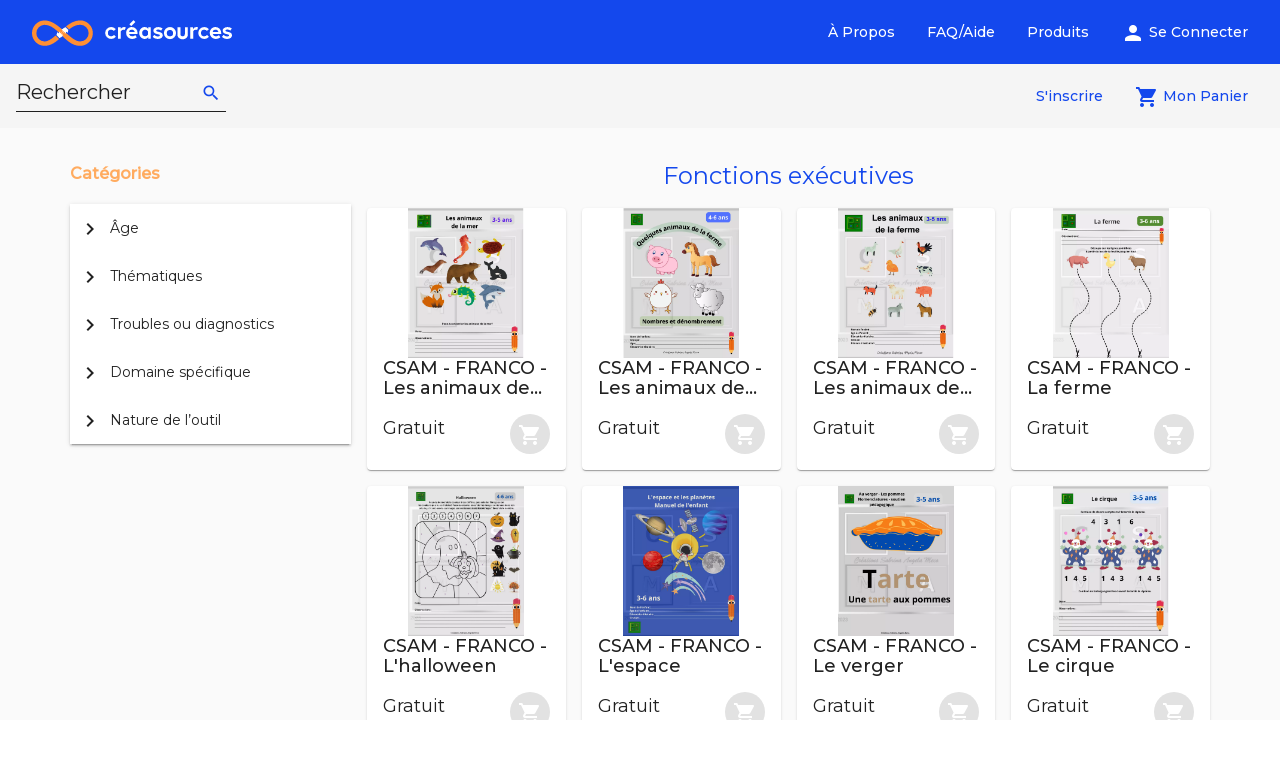

--- FILE ---
content_type: text/html; charset=utf-8
request_url: https://www.creasources.ca/products?category=c2m555q23akg00eqkfp0&page=3
body_size: 20339
content:
<!DOCTYPE html><html lang="en"><head>
    <meta charset="utf-8">
    <title>Fonctions exécutives</title>
    <base href="/">
    <meta name="viewport" content="width=device-width, initial-scale=1">
    <meta content="Créasources" property="og:site_name">
    <meta content="website" property="og:type">
    <meta content="https://www.creasources.ca/products?category=c2m555q23akg00eqkfp0&amp;page=3" property="og:url">
    <meta content="fr_CA" property="og:locale">
    <meta content="Fonctions exécutives" property="og:title">
    <meta content="Outils d'intervention pour Fonctions exécutives" property="og:description">
    <meta content="assets/images/CREASOURCES_Logo_Pastille_Bleue_FR.svg" property="og:image">
    <meta content="Outils d'intervention pour Fonctions exécutives" name="description">
    <link rel="icon" type="image/svg+xml" href="assets/images/CREASOURCES_Logo_Pastille_Bleue_FR.svg">
    <link rel="apple-touch-icon" sizes="180x180" href="assets/images/apple-touch-icon.png">
    <link rel="mask-icon" href="assets/images/safari-pinned-tab.svg" color="#124cdb">
    <link rel="preconnect" href="https://cdn.creasources.ca">
    <meta name="theme-color" content="#ffffff">
    <link rel="manifest" href="manifest.webmanifest">
    <link rel="preconnect" href="https://fonts.gstatic.com" crossorigin="anonymous">
    <link as="image" href="assets/images/CREASOURCES_SITEWEB_Banniere_Bleu_pale.webp">
    <link as="image" href="assets/images/CREASOURCES_SITEWEB_QuiSommesNous.webp">
    <link href="https://www.googletagmanager.com" rel="preconnect">
    <style type="text/css">@font-face{font-family:'Montserrat';font-style:normal;font-weight:300;font-display:swap;src:url(https://fonts.gstatic.com/s/montserrat/v29/JTUSjIg1_i6t8kCHKm459WRhyyTh89ZNpQ.woff2) format('woff2');unicode-range:U+0460-052F, U+1C80-1C8A, U+20B4, U+2DE0-2DFF, U+A640-A69F, U+FE2E-FE2F;}@font-face{font-family:'Montserrat';font-style:normal;font-weight:300;font-display:swap;src:url(https://fonts.gstatic.com/s/montserrat/v29/JTUSjIg1_i6t8kCHKm459W1hyyTh89ZNpQ.woff2) format('woff2');unicode-range:U+0301, U+0400-045F, U+0490-0491, U+04B0-04B1, U+2116;}@font-face{font-family:'Montserrat';font-style:normal;font-weight:300;font-display:swap;src:url(https://fonts.gstatic.com/s/montserrat/v29/JTUSjIg1_i6t8kCHKm459WZhyyTh89ZNpQ.woff2) format('woff2');unicode-range:U+0102-0103, U+0110-0111, U+0128-0129, U+0168-0169, U+01A0-01A1, U+01AF-01B0, U+0300-0301, U+0303-0304, U+0308-0309, U+0323, U+0329, U+1EA0-1EF9, U+20AB;}@font-face{font-family:'Montserrat';font-style:normal;font-weight:300;font-display:swap;src:url(https://fonts.gstatic.com/s/montserrat/v29/JTUSjIg1_i6t8kCHKm459WdhyyTh89ZNpQ.woff2) format('woff2');unicode-range:U+0100-02BA, U+02BD-02C5, U+02C7-02CC, U+02CE-02D7, U+02DD-02FF, U+0304, U+0308, U+0329, U+1D00-1DBF, U+1E00-1E9F, U+1EF2-1EFF, U+2020, U+20A0-20AB, U+20AD-20C0, U+2113, U+2C60-2C7F, U+A720-A7FF;}@font-face{font-family:'Montserrat';font-style:normal;font-weight:300;font-display:swap;src:url(https://fonts.gstatic.com/s/montserrat/v29/JTUSjIg1_i6t8kCHKm459WlhyyTh89Y.woff2) format('woff2');unicode-range:U+0000-00FF, U+0131, U+0152-0153, U+02BB-02BC, U+02C6, U+02DA, U+02DC, U+0304, U+0308, U+0329, U+2000-206F, U+20AC, U+2122, U+2191, U+2193, U+2212, U+2215, U+FEFF, U+FFFD;}@font-face{font-family:'Montserrat';font-style:normal;font-weight:400;font-display:swap;src:url(https://fonts.gstatic.com/s/montserrat/v29/JTUSjIg1_i6t8kCHKm459WRhyyTh89ZNpQ.woff2) format('woff2');unicode-range:U+0460-052F, U+1C80-1C8A, U+20B4, U+2DE0-2DFF, U+A640-A69F, U+FE2E-FE2F;}@font-face{font-family:'Montserrat';font-style:normal;font-weight:400;font-display:swap;src:url(https://fonts.gstatic.com/s/montserrat/v29/JTUSjIg1_i6t8kCHKm459W1hyyTh89ZNpQ.woff2) format('woff2');unicode-range:U+0301, U+0400-045F, U+0490-0491, U+04B0-04B1, U+2116;}@font-face{font-family:'Montserrat';font-style:normal;font-weight:400;font-display:swap;src:url(https://fonts.gstatic.com/s/montserrat/v29/JTUSjIg1_i6t8kCHKm459WZhyyTh89ZNpQ.woff2) format('woff2');unicode-range:U+0102-0103, U+0110-0111, U+0128-0129, U+0168-0169, U+01A0-01A1, U+01AF-01B0, U+0300-0301, U+0303-0304, U+0308-0309, U+0323, U+0329, U+1EA0-1EF9, U+20AB;}@font-face{font-family:'Montserrat';font-style:normal;font-weight:400;font-display:swap;src:url(https://fonts.gstatic.com/s/montserrat/v29/JTUSjIg1_i6t8kCHKm459WdhyyTh89ZNpQ.woff2) format('woff2');unicode-range:U+0100-02BA, U+02BD-02C5, U+02C7-02CC, U+02CE-02D7, U+02DD-02FF, U+0304, U+0308, U+0329, U+1D00-1DBF, U+1E00-1E9F, U+1EF2-1EFF, U+2020, U+20A0-20AB, U+20AD-20C0, U+2113, U+2C60-2C7F, U+A720-A7FF;}@font-face{font-family:'Montserrat';font-style:normal;font-weight:400;font-display:swap;src:url(https://fonts.gstatic.com/s/montserrat/v29/JTUSjIg1_i6t8kCHKm459WlhyyTh89Y.woff2) format('woff2');unicode-range:U+0000-00FF, U+0131, U+0152-0153, U+02BB-02BC, U+02C6, U+02DA, U+02DC, U+0304, U+0308, U+0329, U+2000-206F, U+20AC, U+2122, U+2191, U+2193, U+2212, U+2215, U+FEFF, U+FFFD;}@font-face{font-family:'Montserrat';font-style:normal;font-weight:500;font-display:swap;src:url(https://fonts.gstatic.com/s/montserrat/v29/JTUSjIg1_i6t8kCHKm459WRhyyTh89ZNpQ.woff2) format('woff2');unicode-range:U+0460-052F, U+1C80-1C8A, U+20B4, U+2DE0-2DFF, U+A640-A69F, U+FE2E-FE2F;}@font-face{font-family:'Montserrat';font-style:normal;font-weight:500;font-display:swap;src:url(https://fonts.gstatic.com/s/montserrat/v29/JTUSjIg1_i6t8kCHKm459W1hyyTh89ZNpQ.woff2) format('woff2');unicode-range:U+0301, U+0400-045F, U+0490-0491, U+04B0-04B1, U+2116;}@font-face{font-family:'Montserrat';font-style:normal;font-weight:500;font-display:swap;src:url(https://fonts.gstatic.com/s/montserrat/v29/JTUSjIg1_i6t8kCHKm459WZhyyTh89ZNpQ.woff2) format('woff2');unicode-range:U+0102-0103, U+0110-0111, U+0128-0129, U+0168-0169, U+01A0-01A1, U+01AF-01B0, U+0300-0301, U+0303-0304, U+0308-0309, U+0323, U+0329, U+1EA0-1EF9, U+20AB;}@font-face{font-family:'Montserrat';font-style:normal;font-weight:500;font-display:swap;src:url(https://fonts.gstatic.com/s/montserrat/v29/JTUSjIg1_i6t8kCHKm459WdhyyTh89ZNpQ.woff2) format('woff2');unicode-range:U+0100-02BA, U+02BD-02C5, U+02C7-02CC, U+02CE-02D7, U+02DD-02FF, U+0304, U+0308, U+0329, U+1D00-1DBF, U+1E00-1E9F, U+1EF2-1EFF, U+2020, U+20A0-20AB, U+20AD-20C0, U+2113, U+2C60-2C7F, U+A720-A7FF;}@font-face{font-family:'Montserrat';font-style:normal;font-weight:500;font-display:swap;src:url(https://fonts.gstatic.com/s/montserrat/v29/JTUSjIg1_i6t8kCHKm459WlhyyTh89Y.woff2) format('woff2');unicode-range:U+0000-00FF, U+0131, U+0152-0153, U+02BB-02BC, U+02C6, U+02DA, U+02DC, U+0304, U+0308, U+0329, U+2000-206F, U+20AC, U+2122, U+2191, U+2193, U+2212, U+2215, U+FEFF, U+FFFD;}</style>
    <style type="text/css">@font-face{font-family:'Material Icons';font-style:normal;font-weight:400;font-display:swap;src:url(https://fonts.gstatic.com/s/materialicons/v142/flUhRq6tzZclQEJ-Vdg-IuiaDsNcIhQ8tQ.woff2) format('woff2');}.material-icons{font-family:'Material Icons';font-weight:normal;font-style:normal;font-size:24px;line-height:1;letter-spacing:normal;text-transform:none;display:inline-block;white-space:nowrap;word-wrap:normal;direction:ltr;-webkit-font-feature-settings:'liga';-webkit-font-smoothing:antialiased;}</style>
    <!-- Pinterest Tag -->
    <script>
      !(function (e) {
        if (!window.pintrk) {
          window.pintrk = function () {
            window.pintrk.queue.push(Array.prototype.slice.call(arguments));
          };
          var n = window.pintrk;
          (n.queue = []), (n.version = '3.0');
          var t = document.createElement('script');
          (t.async = !0), (t.src = e);
          var r = document.getElementsByTagName('script')[0];
          r.parentNode.insertBefore(t, r);
        }
      })('https://s.pinimg.com/ct/core.js');
      pintrk('load', '2612485595224', { em: '<user_email_address>' });
      pintrk('page');
    </script>
    <noscript>
      <img
        alt=""
        height="1"
        src="https://ct.pinterest.com/v3/?event=init&tid=2612485595224&pd[em]=<hashed_email_address>&noscript=1"
        style="display: none"
        width="1"
      />
    </noscript>
    <!-- end Pinterest Tag -->
  <link rel="stylesheet" href="styles.5ae6bf29f682fcfa.css"><style ng-app-id="serverApp">.primaryText[_ngcontent-serverApp-c2632182407]{color:var(--color-primary)}</style><style ng-app-id="serverApp">.mat-toolbar{background:var(--mat-toolbar-container-background-color);color:var(--mat-toolbar-container-text-color)}.mat-toolbar,.mat-toolbar h1,.mat-toolbar h2,.mat-toolbar h3,.mat-toolbar h4,.mat-toolbar h5,.mat-toolbar h6{font-family:var(--mat-toolbar-title-text-font);font-size:var(--mat-toolbar-title-text-size);line-height:var(--mat-toolbar-title-text-line-height);font-weight:var(--mat-toolbar-title-text-weight);letter-spacing:var(--mat-toolbar-title-text-tracking);margin:0}.cdk-high-contrast-active .mat-toolbar{outline:solid 1px}.mat-toolbar .mat-form-field-underline,.mat-toolbar .mat-form-field-ripple,.mat-toolbar .mat-focused .mat-form-field-ripple{background-color:currentColor}.mat-toolbar .mat-form-field-label,.mat-toolbar .mat-focused .mat-form-field-label,.mat-toolbar .mat-select-value,.mat-toolbar .mat-select-arrow,.mat-toolbar .mat-form-field.mat-focused .mat-select-arrow{color:inherit}.mat-toolbar .mat-input-element{caret-color:currentColor}.mat-toolbar .mat-mdc-button-base.mat-unthemed{--mdc-text-button-label-text-color: inherit;--mdc-outlined-button-label-text-color: inherit}.mat-toolbar-row,.mat-toolbar-single-row{display:flex;box-sizing:border-box;padding:0 16px;width:100%;flex-direction:row;align-items:center;white-space:nowrap;height:var(--mat-toolbar-standard-height)}@media(max-width: 599px){.mat-toolbar-row,.mat-toolbar-single-row{height:var(--mat-toolbar-mobile-height)}}.mat-toolbar-multiple-rows{display:flex;box-sizing:border-box;flex-direction:column;width:100%;min-height:var(--mat-toolbar-standard-height)}@media(max-width: 599px){.mat-toolbar-multiple-rows{min-height:var(--mat-toolbar-mobile-height)}}</style><style ng-app-id="serverApp">.mat-button .mat-button-focus-overlay,.mat-icon-button .mat-button-focus-overlay{opacity:0}.mat-button:hover:not(.mat-button-disabled) .mat-button-focus-overlay,.mat-stroked-button:hover:not(.mat-button-disabled) .mat-button-focus-overlay{opacity:.04}@media(hover: none){.mat-button:hover:not(.mat-button-disabled) .mat-button-focus-overlay,.mat-stroked-button:hover:not(.mat-button-disabled) .mat-button-focus-overlay{opacity:0}}.mat-button,.mat-icon-button,.mat-stroked-button,.mat-flat-button{box-sizing:border-box;position:relative;-webkit-user-select:none;user-select:none;cursor:pointer;outline:none;border:none;-webkit-tap-highlight-color:rgba(0,0,0,0);display:inline-block;white-space:nowrap;text-decoration:none;vertical-align:baseline;text-align:center;margin:0;min-width:64px;line-height:36px;padding:0 16px;border-radius:4px;overflow:visible}.mat-button::-moz-focus-inner,.mat-icon-button::-moz-focus-inner,.mat-stroked-button::-moz-focus-inner,.mat-flat-button::-moz-focus-inner{border:0}.mat-button.mat-button-disabled,.mat-icon-button.mat-button-disabled,.mat-stroked-button.mat-button-disabled,.mat-flat-button.mat-button-disabled{cursor:default}.mat-button.cdk-keyboard-focused .mat-button-focus-overlay,.mat-button.cdk-program-focused .mat-button-focus-overlay,.mat-icon-button.cdk-keyboard-focused .mat-button-focus-overlay,.mat-icon-button.cdk-program-focused .mat-button-focus-overlay,.mat-stroked-button.cdk-keyboard-focused .mat-button-focus-overlay,.mat-stroked-button.cdk-program-focused .mat-button-focus-overlay,.mat-flat-button.cdk-keyboard-focused .mat-button-focus-overlay,.mat-flat-button.cdk-program-focused .mat-button-focus-overlay{opacity:.12}.mat-button::-moz-focus-inner,.mat-icon-button::-moz-focus-inner,.mat-stroked-button::-moz-focus-inner,.mat-flat-button::-moz-focus-inner{border:0}.mat-raised-button{box-sizing:border-box;position:relative;-webkit-user-select:none;user-select:none;cursor:pointer;outline:none;border:none;-webkit-tap-highlight-color:rgba(0,0,0,0);display:inline-block;white-space:nowrap;text-decoration:none;vertical-align:baseline;text-align:center;margin:0;min-width:64px;line-height:36px;padding:0 16px;border-radius:4px;overflow:visible;transform:translate3d(0, 0, 0);transition:background 400ms cubic-bezier(0.25, 0.8, 0.25, 1),box-shadow 280ms cubic-bezier(0.4, 0, 0.2, 1)}.mat-raised-button::-moz-focus-inner{border:0}.mat-raised-button.mat-button-disabled{cursor:default}.mat-raised-button.cdk-keyboard-focused .mat-button-focus-overlay,.mat-raised-button.cdk-program-focused .mat-button-focus-overlay{opacity:.12}.mat-raised-button::-moz-focus-inner{border:0}.mat-raised-button._mat-animation-noopable{transition:none !important;animation:none !important}.mat-stroked-button{border:1px solid currentColor;padding:0 15px;line-height:34px}.mat-stroked-button .mat-button-ripple.mat-ripple,.mat-stroked-button .mat-button-focus-overlay{top:-1px;left:-1px;right:-1px;bottom:-1px}.mat-fab{box-sizing:border-box;position:relative;-webkit-user-select:none;user-select:none;cursor:pointer;outline:none;border:none;-webkit-tap-highlight-color:rgba(0,0,0,0);display:inline-block;white-space:nowrap;text-decoration:none;vertical-align:baseline;text-align:center;margin:0;min-width:64px;line-height:36px;padding:0 16px;border-radius:4px;overflow:visible;transform:translate3d(0, 0, 0);transition:background 400ms cubic-bezier(0.25, 0.8, 0.25, 1),box-shadow 280ms cubic-bezier(0.4, 0, 0.2, 1);min-width:0;border-radius:50%;width:56px;height:56px;padding:0;flex-shrink:0}.mat-fab::-moz-focus-inner{border:0}.mat-fab.mat-button-disabled{cursor:default}.mat-fab.cdk-keyboard-focused .mat-button-focus-overlay,.mat-fab.cdk-program-focused .mat-button-focus-overlay{opacity:.12}.mat-fab::-moz-focus-inner{border:0}.mat-fab._mat-animation-noopable{transition:none !important;animation:none !important}.mat-fab .mat-button-wrapper{padding:16px 0;display:inline-block;line-height:24px}.mat-mini-fab{box-sizing:border-box;position:relative;-webkit-user-select:none;user-select:none;cursor:pointer;outline:none;border:none;-webkit-tap-highlight-color:rgba(0,0,0,0);display:inline-block;white-space:nowrap;text-decoration:none;vertical-align:baseline;text-align:center;margin:0;min-width:64px;line-height:36px;padding:0 16px;border-radius:4px;overflow:visible;transform:translate3d(0, 0, 0);transition:background 400ms cubic-bezier(0.25, 0.8, 0.25, 1),box-shadow 280ms cubic-bezier(0.4, 0, 0.2, 1);min-width:0;border-radius:50%;width:40px;height:40px;padding:0;flex-shrink:0}.mat-mini-fab::-moz-focus-inner{border:0}.mat-mini-fab.mat-button-disabled{cursor:default}.mat-mini-fab.cdk-keyboard-focused .mat-button-focus-overlay,.mat-mini-fab.cdk-program-focused .mat-button-focus-overlay{opacity:.12}.mat-mini-fab::-moz-focus-inner{border:0}.mat-mini-fab._mat-animation-noopable{transition:none !important;animation:none !important}.mat-mini-fab .mat-button-wrapper{padding:8px 0;display:inline-block;line-height:24px}.mat-icon-button{padding:0;min-width:0;width:40px;height:40px;flex-shrink:0;line-height:40px;border-radius:50%}.mat-icon-button i,.mat-icon-button .mat-icon{line-height:24px}.mat-button-ripple.mat-ripple,.mat-button-focus-overlay{top:0;left:0;right:0;bottom:0;position:absolute;pointer-events:none;border-radius:inherit}.mat-button-ripple.mat-ripple:not(:empty){transform:translateZ(0)}.mat-button-focus-overlay{opacity:0;transition:opacity 200ms cubic-bezier(0.35, 0, 0.25, 1),background-color 200ms cubic-bezier(0.35, 0, 0.25, 1)}._mat-animation-noopable .mat-button-focus-overlay{transition:none}.mat-button-ripple-round{border-radius:50%;z-index:1}.mat-button .mat-button-wrapper>*,.mat-flat-button .mat-button-wrapper>*,.mat-stroked-button .mat-button-wrapper>*,.mat-raised-button .mat-button-wrapper>*,.mat-icon-button .mat-button-wrapper>*,.mat-fab .mat-button-wrapper>*,.mat-mini-fab .mat-button-wrapper>*{vertical-align:middle}.mat-form-field:not(.mat-form-field-appearance-legacy) .mat-form-field-prefix .mat-icon-button,.mat-form-field:not(.mat-form-field-appearance-legacy) .mat-form-field-suffix .mat-icon-button{display:inline-flex;justify-content:center;align-items:center;font-size:inherit;width:2.5em;height:2.5em}.mat-flat-button::before,.mat-raised-button::before,.mat-fab::before,.mat-mini-fab::before{margin:calc(calc(var(--mat-focus-indicator-border-width, 3px) + 2px) * -1)}.mat-stroked-button::before{margin:calc(calc(var(--mat-focus-indicator-border-width, 3px) + 3px) * -1)}.cdk-high-contrast-active .mat-button,.cdk-high-contrast-active .mat-flat-button,.cdk-high-contrast-active .mat-raised-button,.cdk-high-contrast-active .mat-icon-button,.cdk-high-contrast-active .mat-fab,.cdk-high-contrast-active .mat-mini-fab{outline:solid 1px}.mat-datepicker-toggle .mat-mdc-button-base{width:40px;height:40px;padding:8px 0}.mat-datepicker-actions .mat-button-base+.mat-button-base{margin-left:8px}[dir=rtl] .mat-datepicker-actions .mat-button-base+.mat-button-base{margin-left:0;margin-right:8px}</style><style ng-app-id="serverApp">mat-icon,mat-icon.mat-primary,mat-icon.mat-accent,mat-icon.mat-warn{color:var(--mat-icon-color)}.mat-icon{-webkit-user-select:none;user-select:none;background-repeat:no-repeat;display:inline-block;fill:currentColor;height:24px;width:24px;overflow:hidden}.mat-icon.mat-icon-inline{font-size:inherit;height:inherit;line-height:inherit;width:inherit}.mat-icon.mat-ligature-font[fontIcon]::before{content:attr(fontIcon)}[dir=rtl] .mat-icon-rtl-mirror{transform:scale(-1, 1)}.mat-form-field:not(.mat-form-field-appearance-legacy) .mat-form-field-prefix .mat-icon,.mat-form-field:not(.mat-form-field-appearance-legacy) .mat-form-field-suffix .mat-icon{display:block}.mat-form-field:not(.mat-form-field-appearance-legacy) .mat-form-field-prefix .mat-icon-button .mat-icon,.mat-form-field:not(.mat-form-field-appearance-legacy) .mat-form-field-suffix .mat-icon-button .mat-icon{margin:auto}</style><style ng-app-id="serverApp">.mat-drawer-container{position:relative;z-index:1;color:var(--mat-sidenav-content-text-color);background-color:var(--mat-sidenav-content-background-color);box-sizing:border-box;-webkit-overflow-scrolling:touch;display:block;overflow:hidden}.mat-drawer-container[fullscreen]{top:0;left:0;right:0;bottom:0;position:absolute}.mat-drawer-container[fullscreen].mat-drawer-container-has-open{overflow:hidden}.mat-drawer-container.mat-drawer-container-explicit-backdrop .mat-drawer-side{z-index:3}.mat-drawer-container.ng-animate-disabled .mat-drawer-backdrop,.mat-drawer-container.ng-animate-disabled .mat-drawer-content,.ng-animate-disabled .mat-drawer-container .mat-drawer-backdrop,.ng-animate-disabled .mat-drawer-container .mat-drawer-content{transition:none}.mat-drawer-backdrop{top:0;left:0;right:0;bottom:0;position:absolute;display:block;z-index:3;visibility:hidden}.mat-drawer-backdrop.mat-drawer-shown{visibility:visible;background-color:var(--mat-sidenav-scrim-color)}.mat-drawer-transition .mat-drawer-backdrop{transition-duration:400ms;transition-timing-function:cubic-bezier(0.25, 0.8, 0.25, 1);transition-property:background-color,visibility}.cdk-high-contrast-active .mat-drawer-backdrop{opacity:.5}.mat-drawer-content{position:relative;z-index:1;display:block;height:100%;overflow:auto}.mat-drawer-transition .mat-drawer-content{transition-duration:400ms;transition-timing-function:cubic-bezier(0.25, 0.8, 0.25, 1);transition-property:transform,margin-left,margin-right}.mat-drawer{box-shadow:0px 8px 10px -5px rgba(0, 0, 0, 0.2), 0px 16px 24px 2px rgba(0, 0, 0, 0.14), 0px 6px 30px 5px rgba(0, 0, 0, 0.12);position:relative;z-index:4;--mat-sidenav-container-shape:0;color:var(--mat-sidenav-container-text-color);background-color:var(--mat-sidenav-container-background-color);border-top-right-radius:var(--mat-sidenav-container-shape);border-bottom-right-radius:var(--mat-sidenav-container-shape);display:block;position:absolute;top:0;bottom:0;z-index:3;outline:0;box-sizing:border-box;overflow-y:auto;transform:translate3d(-100%, 0, 0)}.cdk-high-contrast-active .mat-drawer,.cdk-high-contrast-active [dir=rtl] .mat-drawer.mat-drawer-end{border-right:solid 1px currentColor}.cdk-high-contrast-active [dir=rtl] .mat-drawer,.cdk-high-contrast-active .mat-drawer.mat-drawer-end{border-left:solid 1px currentColor;border-right:none}.mat-drawer.mat-drawer-side{z-index:2}.mat-drawer.mat-drawer-end{right:0;transform:translate3d(100%, 0, 0);border-top-left-radius:var(--mat-sidenav-container-shape);border-bottom-left-radius:var(--mat-sidenav-container-shape);border-top-right-radius:0;border-bottom-right-radius:0}[dir=rtl] .mat-drawer{border-top-left-radius:var(--mat-sidenav-container-shape);border-bottom-left-radius:var(--mat-sidenav-container-shape);border-top-right-radius:0;border-bottom-right-radius:0;transform:translate3d(100%, 0, 0)}[dir=rtl] .mat-drawer.mat-drawer-end{border-top-right-radius:var(--mat-sidenav-container-shape);border-bottom-right-radius:var(--mat-sidenav-container-shape);border-top-left-radius:0;border-bottom-left-radius:0;left:0;right:auto;transform:translate3d(-100%, 0, 0)}.mat-drawer[style*="visibility: hidden"]{display:none}.mat-drawer-side{box-shadow:none;border-right-color:var(--mat-sidenav-container-divider-color);border-right-width:1px;border-right-style:solid}.mat-drawer-side.mat-drawer-end{border-left-color:var(--mat-sidenav-container-divider-color);border-left-width:1px;border-left-style:solid;border-right:none}[dir=rtl] .mat-drawer-side{border-left-color:var(--mat-sidenav-container-divider-color);border-left-width:1px;border-left-style:solid;border-right:none}[dir=rtl] .mat-drawer-side.mat-drawer-end{border-right-color:var(--mat-sidenav-container-divider-color);border-right-width:1px;border-right-style:solid;border-left:none}.mat-drawer-inner-container{width:100%;height:100%;overflow:auto;-webkit-overflow-scrolling:touch}.mat-sidenav-fixed{position:fixed}</style><style ng-app-id="serverApp">.mat-subheader{display:flex;box-sizing:border-box;padding:16px;align-items:center}.mat-list-base .mat-subheader{margin:0}button.mat-list-item,button.mat-list-option{padding:0;width:100%;background:none;color:inherit;border:none;outline:inherit;-webkit-tap-highlight-color:rgba(0,0,0,0);text-align:left}[dir=rtl] button.mat-list-item,[dir=rtl] button.mat-list-option{text-align:right}button.mat-list-item::-moz-focus-inner,button.mat-list-option::-moz-focus-inner{border:0}.mat-list-base{padding-top:8px;display:block;-webkit-tap-highlight-color:rgba(0,0,0,0)}.mat-list-base .mat-subheader{height:48px;line-height:16px}.mat-list-base .mat-subheader:first-child{margin-top:-8px}.mat-list-base .mat-list-item,.mat-list-base .mat-list-option{display:block;height:48px;-webkit-tap-highlight-color:rgba(0,0,0,0);width:100%;padding:0}.mat-list-base .mat-list-item .mat-list-item-content,.mat-list-base .mat-list-option .mat-list-item-content{display:flex;flex-direction:row;align-items:center;box-sizing:border-box;padding:0 16px;position:relative;height:inherit}.mat-list-base .mat-list-item .mat-list-item-content-reverse,.mat-list-base .mat-list-option .mat-list-item-content-reverse{display:flex;align-items:center;padding:0 16px;flex-direction:row-reverse;justify-content:space-around}.mat-list-base .mat-list-item .mat-list-item-ripple,.mat-list-base .mat-list-option .mat-list-item-ripple{display:block;top:0;left:0;right:0;bottom:0;position:absolute;pointer-events:none}.mat-list-base .mat-list-item.mat-list-item-with-avatar,.mat-list-base .mat-list-option.mat-list-item-with-avatar{height:56px}.mat-list-base .mat-list-item.mat-2-line,.mat-list-base .mat-list-option.mat-2-line{height:72px}.mat-list-base .mat-list-item.mat-3-line,.mat-list-base .mat-list-option.mat-3-line{height:88px}.mat-list-base .mat-list-item.mat-multi-line,.mat-list-base .mat-list-option.mat-multi-line{height:auto}.mat-list-base .mat-list-item.mat-multi-line .mat-list-item-content,.mat-list-base .mat-list-option.mat-multi-line .mat-list-item-content{padding-top:16px;padding-bottom:16px}.mat-list-base .mat-list-item .mat-list-text,.mat-list-base .mat-list-option .mat-list-text{display:flex;flex-direction:column;flex:auto;box-sizing:border-box;overflow:hidden;padding:0}.mat-list-base .mat-list-item .mat-list-text>*,.mat-list-base .mat-list-option .mat-list-text>*{margin:0;padding:0;font-weight:normal;font-size:inherit}.mat-list-base .mat-list-item .mat-list-text:empty,.mat-list-base .mat-list-option .mat-list-text:empty{display:none}.mat-list-base .mat-list-item.mat-list-item-with-avatar .mat-list-item-content .mat-list-text,.mat-list-base .mat-list-item.mat-list-option .mat-list-item-content .mat-list-text,.mat-list-base .mat-list-option.mat-list-item-with-avatar .mat-list-item-content .mat-list-text,.mat-list-base .mat-list-option.mat-list-option .mat-list-item-content .mat-list-text{padding-right:0;padding-left:16px}[dir=rtl] .mat-list-base .mat-list-item.mat-list-item-with-avatar .mat-list-item-content .mat-list-text,[dir=rtl] .mat-list-base .mat-list-item.mat-list-option .mat-list-item-content .mat-list-text,[dir=rtl] .mat-list-base .mat-list-option.mat-list-item-with-avatar .mat-list-item-content .mat-list-text,[dir=rtl] .mat-list-base .mat-list-option.mat-list-option .mat-list-item-content .mat-list-text{padding-right:16px;padding-left:0}.mat-list-base .mat-list-item.mat-list-item-with-avatar .mat-list-item-content-reverse .mat-list-text,.mat-list-base .mat-list-item.mat-list-option .mat-list-item-content-reverse .mat-list-text,.mat-list-base .mat-list-option.mat-list-item-with-avatar .mat-list-item-content-reverse .mat-list-text,.mat-list-base .mat-list-option.mat-list-option .mat-list-item-content-reverse .mat-list-text{padding-left:0;padding-right:16px}[dir=rtl] .mat-list-base .mat-list-item.mat-list-item-with-avatar .mat-list-item-content-reverse .mat-list-text,[dir=rtl] .mat-list-base .mat-list-item.mat-list-option .mat-list-item-content-reverse .mat-list-text,[dir=rtl] .mat-list-base .mat-list-option.mat-list-item-with-avatar .mat-list-item-content-reverse .mat-list-text,[dir=rtl] .mat-list-base .mat-list-option.mat-list-option .mat-list-item-content-reverse .mat-list-text{padding-right:0;padding-left:16px}.mat-list-base .mat-list-item.mat-list-item-with-avatar.mat-list-option .mat-list-item-content-reverse .mat-list-text,.mat-list-base .mat-list-item.mat-list-item-with-avatar.mat-list-option .mat-list-item-content .mat-list-text,.mat-list-base .mat-list-option.mat-list-item-with-avatar.mat-list-option .mat-list-item-content-reverse .mat-list-text,.mat-list-base .mat-list-option.mat-list-item-with-avatar.mat-list-option .mat-list-item-content .mat-list-text{padding-right:16px;padding-left:16px}.mat-list-base .mat-list-item .mat-list-avatar,.mat-list-base .mat-list-option .mat-list-avatar{flex-shrink:0;width:40px;height:40px;border-radius:50%;object-fit:cover}.mat-list-base .mat-list-item .mat-list-avatar~.mat-divider-inset,.mat-list-base .mat-list-option .mat-list-avatar~.mat-divider-inset{margin-left:72px;width:calc(100% - 72px)}[dir=rtl] .mat-list-base .mat-list-item .mat-list-avatar~.mat-divider-inset,[dir=rtl] .mat-list-base .mat-list-option .mat-list-avatar~.mat-divider-inset{margin-left:auto;margin-right:72px}.mat-list-base .mat-list-item .mat-list-icon,.mat-list-base .mat-list-option .mat-list-icon{flex-shrink:0;width:24px;height:24px;font-size:24px;box-sizing:content-box;border-radius:50%;padding:4px}.mat-list-base .mat-list-item .mat-list-icon~.mat-divider-inset,.mat-list-base .mat-list-option .mat-list-icon~.mat-divider-inset{margin-left:64px;width:calc(100% - 64px)}[dir=rtl] .mat-list-base .mat-list-item .mat-list-icon~.mat-divider-inset,[dir=rtl] .mat-list-base .mat-list-option .mat-list-icon~.mat-divider-inset{margin-left:auto;margin-right:64px}.mat-list-base .mat-list-item .mat-divider,.mat-list-base .mat-list-option .mat-divider{position:absolute;bottom:0;left:0;width:100%;margin:0}[dir=rtl] .mat-list-base .mat-list-item .mat-divider,[dir=rtl] .mat-list-base .mat-list-option .mat-divider{margin-left:auto;margin-right:0}.mat-list-base .mat-list-item .mat-divider.mat-divider-inset,.mat-list-base .mat-list-option .mat-divider.mat-divider-inset{position:absolute}.mat-list-base[dense]{padding-top:4px;display:block}.mat-list-base[dense] .mat-subheader{height:40px;line-height:8px}.mat-list-base[dense] .mat-subheader:first-child{margin-top:-4px}.mat-list-base[dense] .mat-list-item,.mat-list-base[dense] .mat-list-option{display:block;height:40px;-webkit-tap-highlight-color:rgba(0,0,0,0);width:100%;padding:0}.mat-list-base[dense] .mat-list-item .mat-list-item-content,.mat-list-base[dense] .mat-list-option .mat-list-item-content{display:flex;flex-direction:row;align-items:center;box-sizing:border-box;padding:0 16px;position:relative;height:inherit}.mat-list-base[dense] .mat-list-item .mat-list-item-content-reverse,.mat-list-base[dense] .mat-list-option .mat-list-item-content-reverse{display:flex;align-items:center;padding:0 16px;flex-direction:row-reverse;justify-content:space-around}.mat-list-base[dense] .mat-list-item .mat-list-item-ripple,.mat-list-base[dense] .mat-list-option .mat-list-item-ripple{display:block;top:0;left:0;right:0;bottom:0;position:absolute;pointer-events:none}.mat-list-base[dense] .mat-list-item.mat-list-item-with-avatar,.mat-list-base[dense] .mat-list-option.mat-list-item-with-avatar{height:48px}.mat-list-base[dense] .mat-list-item.mat-2-line,.mat-list-base[dense] .mat-list-option.mat-2-line{height:60px}.mat-list-base[dense] .mat-list-item.mat-3-line,.mat-list-base[dense] .mat-list-option.mat-3-line{height:76px}.mat-list-base[dense] .mat-list-item.mat-multi-line,.mat-list-base[dense] .mat-list-option.mat-multi-line{height:auto}.mat-list-base[dense] .mat-list-item.mat-multi-line .mat-list-item-content,.mat-list-base[dense] .mat-list-option.mat-multi-line .mat-list-item-content{padding-top:16px;padding-bottom:16px}.mat-list-base[dense] .mat-list-item .mat-list-text,.mat-list-base[dense] .mat-list-option .mat-list-text{display:flex;flex-direction:column;flex:auto;box-sizing:border-box;overflow:hidden;padding:0}.mat-list-base[dense] .mat-list-item .mat-list-text>*,.mat-list-base[dense] .mat-list-option .mat-list-text>*{margin:0;padding:0;font-weight:normal;font-size:inherit}.mat-list-base[dense] .mat-list-item .mat-list-text:empty,.mat-list-base[dense] .mat-list-option .mat-list-text:empty{display:none}.mat-list-base[dense] .mat-list-item.mat-list-item-with-avatar .mat-list-item-content .mat-list-text,.mat-list-base[dense] .mat-list-item.mat-list-option .mat-list-item-content .mat-list-text,.mat-list-base[dense] .mat-list-option.mat-list-item-with-avatar .mat-list-item-content .mat-list-text,.mat-list-base[dense] .mat-list-option.mat-list-option .mat-list-item-content .mat-list-text{padding-right:0;padding-left:16px}[dir=rtl] .mat-list-base[dense] .mat-list-item.mat-list-item-with-avatar .mat-list-item-content .mat-list-text,[dir=rtl] .mat-list-base[dense] .mat-list-item.mat-list-option .mat-list-item-content .mat-list-text,[dir=rtl] .mat-list-base[dense] .mat-list-option.mat-list-item-with-avatar .mat-list-item-content .mat-list-text,[dir=rtl] .mat-list-base[dense] .mat-list-option.mat-list-option .mat-list-item-content .mat-list-text{padding-right:16px;padding-left:0}.mat-list-base[dense] .mat-list-item.mat-list-item-with-avatar .mat-list-item-content-reverse .mat-list-text,.mat-list-base[dense] .mat-list-item.mat-list-option .mat-list-item-content-reverse .mat-list-text,.mat-list-base[dense] .mat-list-option.mat-list-item-with-avatar .mat-list-item-content-reverse .mat-list-text,.mat-list-base[dense] .mat-list-option.mat-list-option .mat-list-item-content-reverse .mat-list-text{padding-left:0;padding-right:16px}[dir=rtl] .mat-list-base[dense] .mat-list-item.mat-list-item-with-avatar .mat-list-item-content-reverse .mat-list-text,[dir=rtl] .mat-list-base[dense] .mat-list-item.mat-list-option .mat-list-item-content-reverse .mat-list-text,[dir=rtl] .mat-list-base[dense] .mat-list-option.mat-list-item-with-avatar .mat-list-item-content-reverse .mat-list-text,[dir=rtl] .mat-list-base[dense] .mat-list-option.mat-list-option .mat-list-item-content-reverse .mat-list-text{padding-right:0;padding-left:16px}.mat-list-base[dense] .mat-list-item.mat-list-item-with-avatar.mat-list-option .mat-list-item-content-reverse .mat-list-text,.mat-list-base[dense] .mat-list-item.mat-list-item-with-avatar.mat-list-option .mat-list-item-content .mat-list-text,.mat-list-base[dense] .mat-list-option.mat-list-item-with-avatar.mat-list-option .mat-list-item-content-reverse .mat-list-text,.mat-list-base[dense] .mat-list-option.mat-list-item-with-avatar.mat-list-option .mat-list-item-content .mat-list-text{padding-right:16px;padding-left:16px}.mat-list-base[dense] .mat-list-item .mat-list-avatar,.mat-list-base[dense] .mat-list-option .mat-list-avatar{flex-shrink:0;width:36px;height:36px;border-radius:50%;object-fit:cover}.mat-list-base[dense] .mat-list-item .mat-list-avatar~.mat-divider-inset,.mat-list-base[dense] .mat-list-option .mat-list-avatar~.mat-divider-inset{margin-left:68px;width:calc(100% - 68px)}[dir=rtl] .mat-list-base[dense] .mat-list-item .mat-list-avatar~.mat-divider-inset,[dir=rtl] .mat-list-base[dense] .mat-list-option .mat-list-avatar~.mat-divider-inset{margin-left:auto;margin-right:68px}.mat-list-base[dense] .mat-list-item .mat-list-icon,.mat-list-base[dense] .mat-list-option .mat-list-icon{flex-shrink:0;width:20px;height:20px;font-size:20px;box-sizing:content-box;border-radius:50%;padding:4px}.mat-list-base[dense] .mat-list-item .mat-list-icon~.mat-divider-inset,.mat-list-base[dense] .mat-list-option .mat-list-icon~.mat-divider-inset{margin-left:60px;width:calc(100% - 60px)}[dir=rtl] .mat-list-base[dense] .mat-list-item .mat-list-icon~.mat-divider-inset,[dir=rtl] .mat-list-base[dense] .mat-list-option .mat-list-icon~.mat-divider-inset{margin-left:auto;margin-right:60px}.mat-list-base[dense] .mat-list-item .mat-divider,.mat-list-base[dense] .mat-list-option .mat-divider{position:absolute;bottom:0;left:0;width:100%;margin:0}[dir=rtl] .mat-list-base[dense] .mat-list-item .mat-divider,[dir=rtl] .mat-list-base[dense] .mat-list-option .mat-divider{margin-left:auto;margin-right:0}.mat-list-base[dense] .mat-list-item .mat-divider.mat-divider-inset,.mat-list-base[dense] .mat-list-option .mat-divider.mat-divider-inset{position:absolute}.mat-nav-list a{text-decoration:none;color:inherit}.mat-nav-list .mat-list-item{cursor:pointer;outline:none}mat-action-list .mat-list-item{cursor:pointer;outline:inherit}.mat-list-option:not(.mat-list-item-disabled){cursor:pointer;outline:none}.mat-list-item-disabled{pointer-events:none}.cdk-high-contrast-active .mat-list-item-disabled{opacity:.5}.cdk-high-contrast-active :host .mat-list-item-disabled{opacity:.5}.cdk-high-contrast-active .mat-list-option:hover,.cdk-high-contrast-active .mat-nav-list .mat-list-item:hover,.cdk-high-contrast-active mat-action-list .mat-list-item:hover{outline:dotted 1px;z-index:1}.cdk-high-contrast-active .mat-list-single-selected-option::after{content:"";position:absolute;top:50%;right:16px;transform:translateY(-50%);width:10px;height:0;border-bottom:solid 10px;border-radius:10px}.cdk-high-contrast-active [dir=rtl] .mat-list-single-selected-option::after{right:auto;left:16px}@media(hover: none){.mat-list-option:not(.mat-list-single-selected-option):not(.mat-list-item-disabled):hover,.mat-nav-list .mat-list-item:not(.mat-list-item-disabled):hover,.mat-action-list .mat-list-item:not(.mat-list-item-disabled):hover{background:none}}</style><style ng-app-id="serverApp">.footer[_ngcontent-serverApp-c1766777299]{background-color:#f5f5f5}.footer[_ngcontent-serverApp-c1766777299]   .footer-widget[_ngcontent-serverApp-c1766777299]{padding-right:15px}.footer[_ngcontent-serverApp-c1766777299]   .footer-widget[_ngcontent-serverApp-c1766777299]   a[_ngcontent-serverApp-c1766777299]{text-decoration:none;font-size:15px;line-height:32px;color:#333}.footer[_ngcontent-serverApp-c1766777299]   .footer-widget[_ngcontent-serverApp-c1766777299]   p[_ngcontent-serverApp-c1766777299]{line-height:24px;color:#333}.footer[_ngcontent-serverApp-c1766777299]   .footer-widget[_ngcontent-serverApp-c1766777299]   .tel-box[_ngcontent-serverApp-c1766777299]   .text[_ngcontent-serverApp-c1766777299]   p[_ngcontent-serverApp-c1766777299]   a[_ngcontent-serverApp-c1766777299]{line-height:22px}.footer[_ngcontent-serverApp-c1766777299]   .subscribe-widget[_ngcontent-serverApp-c1766777299]   input[_ngcontent-serverApp-c1766777299]{height:45px;background:#ffffff;font-size:15px;line-height:45px;border:1px solid #e2e2e2;border-radius:4px;padding:0 65px 0 20px;color:#c4c4c4}ul[_ngcontent-serverApp-c1766777299]{padding:8px;list-style-type:none}.title[_ngcontent-serverApp-c1766777299]{margin-bottom:10px}.title[_ngcontent-serverApp-c1766777299]   h5[_ngcontent-serverApp-c1766777299]{font-size:18px;font-weight:600}</style><style ng-app-id="serverApp">mat-menu{display:none}.mat-menu-panel{min-width:112px;max-width:280px;overflow:auto;-webkit-overflow-scrolling:touch;max-height:calc(100vh - 48px);border-radius:4px;outline:0;min-height:64px;position:relative}.mat-menu-panel.ng-animating{pointer-events:none}.cdk-high-contrast-active .mat-menu-panel{outline:solid 1px}.mat-menu-content:not(:empty){padding-top:8px;padding-bottom:8px}.mat-menu-item{-webkit-user-select:none;user-select:none;cursor:pointer;outline:none;border:none;-webkit-tap-highlight-color:rgba(0,0,0,0);white-space:nowrap;overflow:hidden;text-overflow:ellipsis;display:block;line-height:48px;height:48px;padding:0 16px;text-align:left;text-decoration:none;max-width:100%;position:relative}.mat-menu-item::-moz-focus-inner{border:0}.mat-menu-item[disabled]{cursor:default}[dir=rtl] .mat-menu-item{text-align:right}.mat-menu-item .mat-icon{margin-right:16px;vertical-align:middle}.mat-menu-item .mat-icon svg{vertical-align:top}[dir=rtl] .mat-menu-item .mat-icon{margin-left:16px;margin-right:0}.mat-menu-item[disabled]::after{display:block;position:absolute;content:"";top:0;left:0;bottom:0;right:0}.cdk-high-contrast-active .mat-menu-item{margin-top:1px}.mat-menu-item-submenu-trigger{padding-right:32px}[dir=rtl] .mat-menu-item-submenu-trigger{padding-right:16px;padding-left:32px}.mat-menu-submenu-icon{position:absolute;top:50%;right:16px;transform:translateY(-50%);width:5px;height:10px;fill:currentColor}[dir=rtl] .mat-menu-submenu-icon{right:auto;left:16px;transform:translateY(-50%) scaleX(-1)}.cdk-high-contrast-active .mat-menu-submenu-icon{fill:CanvasText}button.mat-menu-item{width:100%}.mat-menu-item .mat-menu-ripple{top:0;left:0;right:0;bottom:0;position:absolute;pointer-events:none}</style><style ng-app-id="serverApp">.mat-form-field{display:inline-block;position:relative;text-align:left}[dir=rtl] .mat-form-field{text-align:right}.mat-form-field-wrapper{position:relative}.mat-form-field-flex{display:inline-flex;align-items:baseline;box-sizing:border-box;width:100%}.mat-form-field-prefix,.mat-form-field-suffix{white-space:nowrap;flex:none;position:relative}.mat-form-field-infix{display:block;position:relative;flex:auto;min-width:0;width:180px}.cdk-high-contrast-active .mat-form-field-infix{border-image:linear-gradient(transparent, transparent)}.mat-form-field-label-wrapper{position:absolute;left:0;box-sizing:content-box;width:100%;height:100%;overflow:hidden;pointer-events:none}[dir=rtl] .mat-form-field-label-wrapper{left:auto;right:0}.mat-form-field-label{position:absolute;left:0;font:inherit;pointer-events:none;width:100%;white-space:nowrap;text-overflow:ellipsis;overflow:hidden;transform-origin:0 0;transition:transform 400ms cubic-bezier(0.25, 0.8, 0.25, 1),color 400ms cubic-bezier(0.25, 0.8, 0.25, 1),width 400ms cubic-bezier(0.25, 0.8, 0.25, 1);display:none}[dir=rtl] .mat-form-field-label{transform-origin:100% 0;left:auto;right:0}.cdk-high-contrast-active .mat-form-field-disabled .mat-form-field-label{color:GrayText}.mat-form-field-empty.mat-form-field-label,.mat-form-field-can-float.mat-form-field-should-float .mat-form-field-label{display:block}.mat-form-field-autofill-control:-webkit-autofill+.mat-form-field-label-wrapper .mat-form-field-label{display:none}.mat-form-field-can-float .mat-form-field-autofill-control:-webkit-autofill+.mat-form-field-label-wrapper .mat-form-field-label{display:block;transition:none}.mat-input-server:focus+.mat-form-field-label-wrapper .mat-form-field-label,.mat-input-server[placeholder]:not(:placeholder-shown)+.mat-form-field-label-wrapper .mat-form-field-label{display:none}.mat-form-field-can-float .mat-input-server:focus+.mat-form-field-label-wrapper .mat-form-field-label,.mat-form-field-can-float .mat-input-server[placeholder]:not(:placeholder-shown)+.mat-form-field-label-wrapper .mat-form-field-label{display:block}.mat-form-field-label:not(.mat-form-field-empty){transition:none}.mat-form-field-underline{position:absolute;width:100%;pointer-events:none;transform:scale3d(1, 1.0001, 1)}.mat-form-field-ripple{position:absolute;left:0;width:100%;transform-origin:50%;transform:scaleX(0.5);opacity:0;transition:background-color 300ms cubic-bezier(0.55, 0, 0.55, 0.2)}.mat-form-field.mat-focused .mat-form-field-ripple,.mat-form-field.mat-form-field-invalid .mat-form-field-ripple{opacity:1;transform:none;transition:transform 300ms cubic-bezier(0.25, 0.8, 0.25, 1),opacity 100ms cubic-bezier(0.25, 0.8, 0.25, 1),background-color 300ms cubic-bezier(0.25, 0.8, 0.25, 1)}.mat-form-field-subscript-wrapper{position:absolute;box-sizing:border-box;width:100%;overflow:hidden}.mat-form-field-subscript-wrapper .mat-icon,.mat-form-field-label-wrapper .mat-icon{width:1em;height:1em;font-size:inherit;vertical-align:baseline}.mat-form-field-hint-wrapper{display:flex}.mat-form-field-hint-spacer{flex:1 0 1em}.mat-error{display:block}.mat-form-field-control-wrapper{position:relative}.mat-form-field-hint-end{order:1}.mat-form-field._mat-animation-noopable .mat-form-field-label,.mat-form-field._mat-animation-noopable .mat-form-field-ripple{transition:none}.mat-form-field .mat-form-field-prefix .mat-datepicker-toggle .mat-mdc-button-base,.mat-form-field .mat-form-field-suffix .mat-datepicker-toggle .mat-mdc-button-base{width:40px;height:40px;padding:8px 0}.mat-form-field .mat-datepicker-toggle .mat-mdc-icon-button .mat-icon{font-size:1em;display:inline-block;margin:-2px 0 1px}.mat-form-field-type-mat-date-range-input .mat-form-field-infix{width:200px}.mat-form-field-appearance-legacy .mat-form-field-prefix .mat-datepicker-toggle .mat-mdc-icon-button,.mat-form-field-appearance-legacy .mat-form-field-suffix .mat-datepicker-toggle .mat-mdc-icon-button{font-size:inherit;width:1.5em;height:1.5em;padding:0}.mat-form-field-appearance-legacy .mat-form-field-prefix .mat-datepicker-toggle-default-icon,.mat-form-field-appearance-legacy .mat-form-field-suffix .mat-datepicker-toggle-default-icon{width:1em}.mat-form-field-appearance-legacy .mat-form-field-prefix .mat-datepicker-toggle .mat-mdc-icon-button .mat-icon,.mat-form-field-appearance-legacy .mat-form-field-suffix .mat-datepicker-toggle .mat-mdc-icon-button .mat-icon{line-height:1.5em;margin:0}.mat-form-field .mat-datepicker-toggle .mat-mdc-button-base{vertical-align:middle}.mat-form-field:not(.mat-form-field-appearance-legacy) .mat-datepicker-toggle .mat-mdc-button-base{vertical-align:baseline}</style><style ng-app-id="serverApp">.mat-form-field-appearance-fill .mat-form-field-flex{border-radius:4px 4px 0 0;padding:.75em .75em 0 .75em}.cdk-high-contrast-active .mat-form-field-appearance-fill .mat-form-field-flex{outline:solid 1px}.cdk-high-contrast-active .mat-form-field-appearance-fill.mat-form-field-disabled .mat-form-field-flex{outline-color:GrayText}.cdk-high-contrast-active .mat-form-field-appearance-fill.mat-focused .mat-form-field-flex{outline:dashed 3px}.mat-form-field-appearance-fill .mat-form-field-underline::before{content:"";display:block;position:absolute;bottom:0;height:1px;width:100%}.mat-form-field-appearance-fill .mat-form-field-ripple{bottom:0;height:2px}.cdk-high-contrast-active .mat-form-field-appearance-fill .mat-form-field-ripple{height:0}.mat-form-field-appearance-fill:not(.mat-form-field-disabled) .mat-form-field-flex:hover~.mat-form-field-underline .mat-form-field-ripple{opacity:1;transform:none;transition:opacity 600ms cubic-bezier(0.25, 0.8, 0.25, 1)}.mat-form-field-appearance-fill._mat-animation-noopable:not(.mat-form-field-disabled) .mat-form-field-flex:hover~.mat-form-field-underline .mat-form-field-ripple{transition:none}.mat-form-field-appearance-fill .mat-form-field-subscript-wrapper{padding:0 1em}</style><style ng-app-id="serverApp">.mat-input-element{font:inherit;background:rgba(0,0,0,0);color:currentColor;border:none;outline:none;padding:0;margin:0;width:100%;max-width:100%;vertical-align:bottom;text-align:inherit;box-sizing:content-box}.mat-input-element:-moz-ui-invalid{box-shadow:none}.mat-input-element,.mat-input-element::-webkit-search-cancel-button,.mat-input-element::-webkit-search-decoration,.mat-input-element::-webkit-search-results-button,.mat-input-element::-webkit-search-results-decoration{-webkit-appearance:none}.mat-input-element::-webkit-contacts-auto-fill-button,.mat-input-element::-webkit-caps-lock-indicator,.mat-input-element:not([type=password])::-webkit-credentials-auto-fill-button{visibility:hidden}.mat-input-element[type=date],.mat-input-element[type=datetime],.mat-input-element[type=datetime-local],.mat-input-element[type=month],.mat-input-element[type=week],.mat-input-element[type=time]{line-height:1}.mat-input-element[type=date]::after,.mat-input-element[type=datetime]::after,.mat-input-element[type=datetime-local]::after,.mat-input-element[type=month]::after,.mat-input-element[type=week]::after,.mat-input-element[type=time]::after{content:" ";white-space:pre;width:1px}.mat-input-element::-webkit-inner-spin-button,.mat-input-element::-webkit-calendar-picker-indicator,.mat-input-element::-webkit-clear-button{font-size:.75em}.mat-input-element::placeholder{-webkit-user-select:none;user-select:none;transition:color 400ms 133.3333333333ms cubic-bezier(0.25, 0.8, 0.25, 1)}.mat-input-element::-moz-placeholder{-webkit-user-select:none;user-select:none;transition:color 400ms 133.3333333333ms cubic-bezier(0.25, 0.8, 0.25, 1)}.mat-input-element::-webkit-input-placeholder{-webkit-user-select:none;user-select:none;transition:color 400ms 133.3333333333ms cubic-bezier(0.25, 0.8, 0.25, 1)}.mat-input-element:-ms-input-placeholder{-webkit-user-select:none;user-select:none;transition:color 400ms 133.3333333333ms cubic-bezier(0.25, 0.8, 0.25, 1)}.mat-form-field-hide-placeholder .mat-input-element::placeholder{color:rgba(0,0,0,0) !important;-webkit-text-fill-color:rgba(0,0,0,0);transition:none}.cdk-high-contrast-active .mat-form-field-hide-placeholder .mat-input-element::placeholder{opacity:0}.mat-form-field-hide-placeholder .mat-input-element::-moz-placeholder{color:rgba(0,0,0,0) !important;-webkit-text-fill-color:rgba(0,0,0,0);transition:none}.cdk-high-contrast-active .mat-form-field-hide-placeholder .mat-input-element::-moz-placeholder{opacity:0}.mat-form-field-hide-placeholder .mat-input-element::-webkit-input-placeholder{color:rgba(0,0,0,0) !important;-webkit-text-fill-color:rgba(0,0,0,0);transition:none}.cdk-high-contrast-active .mat-form-field-hide-placeholder .mat-input-element::-webkit-input-placeholder{opacity:0}.mat-form-field-hide-placeholder .mat-input-element:-ms-input-placeholder{color:rgba(0,0,0,0) !important;-webkit-text-fill-color:rgba(0,0,0,0);transition:none}.cdk-high-contrast-active .mat-form-field-hide-placeholder .mat-input-element:-ms-input-placeholder{opacity:0}._mat-animation-noopable .mat-input-element::placeholder{transition:none}._mat-animation-noopable .mat-input-element::-moz-placeholder{transition:none}._mat-animation-noopable .mat-input-element::-webkit-input-placeholder{transition:none}._mat-animation-noopable .mat-input-element:-ms-input-placeholder{transition:none}textarea.mat-input-element{resize:vertical;overflow:auto}textarea.mat-input-element.cdk-textarea-autosize{resize:none}textarea.mat-input-element{padding:2px 0;margin:-2px 0}select.mat-input-element{-moz-appearance:none;-webkit-appearance:none;position:relative;background-color:rgba(0,0,0,0);display:inline-flex;box-sizing:border-box;padding-top:1em;top:-1em;margin-bottom:-1em}select.mat-input-element::-moz-focus-inner{border:0}select.mat-input-element:not(:disabled){cursor:pointer}.mat-form-field-type-mat-native-select .mat-form-field-infix::after{content:"";width:0;height:0;border-left:5px solid rgba(0,0,0,0);border-right:5px solid rgba(0,0,0,0);border-top:5px solid;position:absolute;top:50%;right:0;margin-top:-2.5px;pointer-events:none}[dir=rtl] .mat-form-field-type-mat-native-select .mat-form-field-infix::after{right:auto;left:0}.mat-form-field-type-mat-native-select .mat-input-element{padding-right:15px}[dir=rtl] .mat-form-field-type-mat-native-select .mat-input-element{padding-right:0;padding-left:15px}.mat-form-field-type-mat-native-select .mat-form-field-label-wrapper{max-width:calc(100% - 10px)}.mat-form-field-type-mat-native-select.mat-form-field-appearance-outline .mat-form-field-infix::after{margin-top:-5px}.mat-form-field-type-mat-native-select.mat-form-field-appearance-fill .mat-form-field-infix::after{margin-top:-10px}</style><style ng-app-id="serverApp">.mat-form-field-appearance-legacy .mat-form-field-label{transform:perspective(100px)}.mat-form-field-appearance-legacy .mat-form-field-prefix .mat-icon,.mat-form-field-appearance-legacy .mat-form-field-suffix .mat-icon{width:1em}.mat-form-field-appearance-legacy .mat-form-field-prefix .mat-icon-button,.mat-form-field-appearance-legacy .mat-form-field-suffix .mat-icon-button{font:inherit;vertical-align:baseline}.mat-form-field-appearance-legacy .mat-form-field-prefix .mat-icon-button .mat-icon,.mat-form-field-appearance-legacy .mat-form-field-suffix .mat-icon-button .mat-icon{font-size:inherit}.mat-form-field-appearance-legacy .mat-form-field-underline{height:1px}.cdk-high-contrast-active .mat-form-field-appearance-legacy .mat-form-field-underline{height:0;border-top:solid 1px}.mat-form-field-appearance-legacy .mat-form-field-ripple{top:0;height:2px;overflow:hidden}.cdk-high-contrast-active .mat-form-field-appearance-legacy .mat-form-field-ripple{height:0;border-top:solid 2px}.mat-form-field-appearance-legacy.mat-form-field-disabled .mat-form-field-underline{background-position:0;background-color:rgba(0,0,0,0)}.cdk-high-contrast-active .mat-form-field-appearance-legacy.mat-form-field-disabled .mat-form-field-underline{border-top-style:dotted;border-top-width:2px;border-top-color:GrayText}.mat-form-field-appearance-legacy.mat-form-field-invalid:not(.mat-focused) .mat-form-field-ripple{height:1px}</style><style ng-app-id="serverApp">.mat-form-field-appearance-outline .mat-form-field-wrapper{margin:.25em 0}.mat-form-field-appearance-outline .mat-form-field-flex{padding:0 .75em 0 .75em;margin-top:-0.25em;position:relative}.mat-form-field-appearance-outline .mat-form-field-prefix,.mat-form-field-appearance-outline .mat-form-field-suffix{top:.25em}.mat-form-field-appearance-outline .mat-form-field-outline{display:flex;position:absolute;top:.25em;left:0;right:0;bottom:0;pointer-events:none}.mat-form-field-appearance-outline .mat-form-field-outline-start,.mat-form-field-appearance-outline .mat-form-field-outline-end{border:1px solid currentColor;min-width:5px}.mat-form-field-appearance-outline .mat-form-field-outline-start{border-radius:5px 0 0 5px;border-right-style:none}[dir=rtl] .mat-form-field-appearance-outline .mat-form-field-outline-start{border-right-style:solid;border-left-style:none;border-radius:0 5px 5px 0}.mat-form-field-appearance-outline .mat-form-field-outline-end{border-radius:0 5px 5px 0;border-left-style:none;flex-grow:1}[dir=rtl] .mat-form-field-appearance-outline .mat-form-field-outline-end{border-left-style:solid;border-right-style:none;border-radius:5px 0 0 5px}.mat-form-field-appearance-outline .mat-form-field-outline-gap{border-radius:.000001px;border:1px solid currentColor;border-left-style:none;border-right-style:none}.mat-form-field-appearance-outline.mat-form-field-can-float.mat-form-field-should-float .mat-form-field-outline-gap{border-top-color:rgba(0,0,0,0)}.mat-form-field-appearance-outline .mat-form-field-outline-thick{opacity:0}.mat-form-field-appearance-outline .mat-form-field-outline-thick .mat-form-field-outline-start,.mat-form-field-appearance-outline .mat-form-field-outline-thick .mat-form-field-outline-end,.mat-form-field-appearance-outline .mat-form-field-outline-thick .mat-form-field-outline-gap{border-width:2px}.mat-form-field-appearance-outline.mat-focused .mat-form-field-outline,.mat-form-field-appearance-outline.mat-form-field-invalid .mat-form-field-outline{opacity:0;transition:opacity 100ms cubic-bezier(0.25, 0.8, 0.25, 1)}.mat-form-field-appearance-outline.mat-focused .mat-form-field-outline-thick,.mat-form-field-appearance-outline.mat-form-field-invalid .mat-form-field-outline-thick{opacity:1}.cdk-high-contrast-active .mat-form-field-appearance-outline.mat-focused .mat-form-field-outline-thick{border:3px dashed}.mat-form-field-appearance-outline:not(.mat-form-field-disabled) .mat-form-field-flex:hover .mat-form-field-outline{opacity:0;transition:opacity 600ms cubic-bezier(0.25, 0.8, 0.25, 1)}.mat-form-field-appearance-outline:not(.mat-form-field-disabled) .mat-form-field-flex:hover .mat-form-field-outline-thick{opacity:1}.mat-form-field-appearance-outline .mat-form-field-subscript-wrapper{padding:0 1em}.cdk-high-contrast-active .mat-form-field-appearance-outline.mat-form-field-disabled .mat-form-field-outline{color:GrayText}.mat-form-field-appearance-outline._mat-animation-noopable:not(.mat-form-field-disabled) .mat-form-field-flex:hover~.mat-form-field-outline,.mat-form-field-appearance-outline._mat-animation-noopable .mat-form-field-outline,.mat-form-field-appearance-outline._mat-animation-noopable .mat-form-field-outline-start,.mat-form-field-appearance-outline._mat-animation-noopable .mat-form-field-outline-end,.mat-form-field-appearance-outline._mat-animation-noopable .mat-form-field-outline-gap{transition:none}</style><style ng-app-id="serverApp">.mat-form-field-appearance-standard .mat-form-field-flex{padding-top:.75em}.mat-form-field-appearance-standard .mat-form-field-underline{height:1px}.cdk-high-contrast-active .mat-form-field-appearance-standard .mat-form-field-underline{height:0;border-top:solid 1px}.mat-form-field-appearance-standard .mat-form-field-ripple{bottom:0;height:2px}.cdk-high-contrast-active .mat-form-field-appearance-standard .mat-form-field-ripple{height:0;border-top:solid 2px}.mat-form-field-appearance-standard.mat-form-field-disabled .mat-form-field-underline{background-position:0;background-color:rgba(0,0,0,0)}.cdk-high-contrast-active .mat-form-field-appearance-standard.mat-form-field-disabled .mat-form-field-underline{border-top-style:dotted;border-top-width:2px}.mat-form-field-appearance-standard:not(.mat-form-field-disabled) .mat-form-field-flex:hover~.mat-form-field-underline .mat-form-field-ripple{opacity:1;transform:none;transition:opacity 600ms cubic-bezier(0.25, 0.8, 0.25, 1)}.mat-form-field-appearance-standard._mat-animation-noopable:not(.mat-form-field-disabled) .mat-form-field-flex:hover~.mat-form-field-underline .mat-form-field-ripple{transition:none}</style><style ng-app-id="serverApp">.primaryText{color:var(--color-primary)}.cart-count-wrapper{position:absolute;top:-5px;left:30px;background:var(--color-accent);height:18px;width:18px;line-height:18px;border-radius:50%;font-size:11px}.menu-item{padding:0 0 0 8px}.mat-menu-panel.cart-preview{max-width:none!important;width:470px}
</style><style ng-app-id="serverApp">.mat-divider{--mat-divider-width:1px;display:block;margin:0;border-top-style:solid;border-top-color:var(--mat-divider-color);border-top-width:var(--mat-divider-width)}.mat-divider.mat-divider-vertical{border-top:0;border-right-style:solid;border-right-color:var(--mat-divider-color);border-right-width:var(--mat-divider-width)}.mat-divider.mat-divider-inset{margin-left:80px}[dir=rtl] .mat-divider.mat-divider-inset{margin-left:auto;margin-right:80px}</style><style ng-app-id="serverApp">.my-pagination[_ngcontent-serverApp-c3204068705]     .ngx-pagination .current{background:var(--color-accent)}.accent[_ngcontent-serverApp-c3204068705]{color:var(--color-accent)}.primary[_ngcontent-serverApp-c3204068705]{color:var(--color-primary)}</style><style ng-app-id="serverApp">#categoryList[_ngcontent-serverApp-c2697974998]{color:var(--color-accent);font-weight:700}a[_ngcontent-serverApp-c2697974998], a[_ngcontent-serverApp-c2697974998]:visited, a[_ngcontent-serverApp-c2697974998]:hover, a[_ngcontent-serverApp-c2697974998]:active{color:var(--color-primary)}a[_ngcontent-serverApp-c2697974998]:link, a[_ngcontent-serverApp-c2697974998]:visited{text-decoration:none}.category-tree-invisible[_ngcontent-serverApp-c2697974998]{display:none}.category-tree[_ngcontent-serverApp-c2697974998]   div[role=group][_ngcontent-serverApp-c2697974998] > .mat-tree-node[_ngcontent-serverApp-c2697974998]{padding-left:40px}</style><style ng-app-id="serverApp">.mat-tree{display:block}.mat-tree-node{display:flex;align-items:center;flex:1;word-wrap:break-word}.mat-nested-tree-node{border-bottom-width:0}</style><link rel="canonical" href="https://www.creasources.ca/products?category=c2m555q23akg00eqkfp0&amp;page=3"><style ng-app-id="serverApp">@charset "UTF-8";.ngx-pagination{margin-left:0;margin-bottom:1rem}.ngx-pagination:before,.ngx-pagination:after{content:" ";display:table}.ngx-pagination:after{clear:both}.ngx-pagination li{-moz-user-select:none;-webkit-user-select:none;-ms-user-select:none;margin-right:.0625rem;border-radius:0}.ngx-pagination li{display:inline-block}.ngx-pagination a,.ngx-pagination button{color:#0a0a0a;display:block;padding:.1875rem .625rem;border-radius:0}.ngx-pagination a:hover,.ngx-pagination button:hover{background:#e6e6e6}.ngx-pagination .current{padding:.1875rem .625rem;background:#2199e8;color:#fefefe;cursor:default}.ngx-pagination .disabled{padding:.1875rem .625rem;color:#cacaca;cursor:default}.ngx-pagination .disabled:hover{background:transparent}.ngx-pagination a,.ngx-pagination button{cursor:pointer;text-decoration:none}.ngx-pagination .pagination-previous a:before,.ngx-pagination .pagination-previous.disabled:before{content:"\ab";display:inline-block;margin-right:.5rem}.ngx-pagination .pagination-next a:after,.ngx-pagination .pagination-next.disabled:after{content:"\bb";display:inline-block;margin-left:.5rem}.ngx-pagination .show-for-sr{position:absolute!important;width:1px;height:1px;overflow:hidden;clip:rect(0,0,0,0)}.ngx-pagination .small-screen{display:none}@media screen and (max-width: 601px){.ngx-pagination.responsive .small-screen{display:inline-block}.ngx-pagination.responsive li:not(.small-screen):not(.pagination-previous):not(.pagination-next){display:none}}
</style><style ng-app-id="serverApp">img[_ngcontent-serverApp-c2848238003]{object-fit:contain;height:auto;width:100%}.mat-card-image[_ngcontent-serverApp-c2848238003]:first-child{border-top-right-radius:4px;border-top-left-radius:4px}.mat-card-image[_ngcontent-serverApp-c2848238003]{max-height:150px;min-height:125px;width:100%!important;margin:0!important}.mat-card-title[_ngcontent-serverApp-c2848238003]{font-size:18px;display:-webkit-box;-webkit-line-clamp:2;-webkit-box-orient:vertical;overflow:hidden;text-overflow:ellipsis}.mat-card-footer[_ngcontent-serverApp-c2848238003]{padding:16px;margin:0}.mat-card-content[_ngcontent-serverApp-c2848238003]{padding:0 16px;margin:0}.mat-card[_ngcontent-serverApp-c2848238003]{padding:0}.priceText[_ngcontent-serverApp-c2848238003]{font-size:18px}.mat-mini-fab[_ngcontent-serverApp-c2848238003]{background:#e2e2e2}.mat-mini-fab[_ngcontent-serverApp-c2848238003]:hover{background:var(--color-primary)}a[_ngcontent-serverApp-c2848238003]{color:inherit;text-decoration:inherit}</style><style ng-app-id="serverApp">.mat-card{transition:box-shadow 280ms cubic-bezier(0.4, 0, 0.2, 1);display:block;position:relative;padding:16px;border-radius:4px}.mat-card._mat-animation-noopable{transition:none !important;animation:none !important}.mat-card>.mat-divider-horizontal{position:absolute;left:0;width:100%}[dir=rtl] .mat-card>.mat-divider-horizontal{left:auto;right:0}.mat-card>.mat-divider-horizontal.mat-divider-inset{position:static;margin:0}[dir=rtl] .mat-card>.mat-divider-horizontal.mat-divider-inset{margin-right:0}.cdk-high-contrast-active .mat-card{outline:solid 1px}.mat-card-actions,.mat-card-subtitle,.mat-card-content{display:block;margin-bottom:16px}.mat-card-title{display:block;margin-bottom:8px}.mat-card-actions{margin-left:-8px;margin-right:-8px;padding:8px 0}.mat-card-actions-align-end{display:flex;justify-content:flex-end}.mat-card-image{width:calc(100% + 32px);margin:0 -16px 16px -16px;display:block;overflow:hidden}.mat-card-image img{width:100%}.mat-card-footer{display:block;margin:0 -16px -16px -16px}.mat-card-actions .mat-button,.mat-card-actions .mat-raised-button,.mat-card-actions .mat-stroked-button{margin:0 8px}.mat-card-header{display:flex;flex-direction:row}.mat-card-header .mat-card-title{margin-bottom:12px}.mat-card-header-text{margin:0 16px}.mat-card-avatar{height:40px;width:40px;border-radius:50%;flex-shrink:0;object-fit:cover}.mat-card-title-group{display:flex;justify-content:space-between}.mat-card-sm-image{width:80px;height:80px}.mat-card-md-image{width:112px;height:112px}.mat-card-lg-image{width:152px;height:152px}.mat-card-xl-image{width:240px;height:240px;margin:-8px}.mat-card-title-group>.mat-card-xl-image{margin:-8px 0 8px}@media(max-width: 599px){.mat-card-title-group{margin:0}.mat-card-xl-image{margin-left:0;margin-right:0}}.mat-card>:first-child,.mat-card-content>:first-child{margin-top:0}.mat-card>:last-child:not(.mat-card-footer),.mat-card-content>:last-child:not(.mat-card-footer){margin-bottom:0}.mat-card-image:first-child{margin-top:-16px;border-top-left-radius:inherit;border-top-right-radius:inherit}.mat-card>.mat-card-actions:last-child{margin-bottom:-8px;padding-bottom:0}.mat-card-actions:not(.mat-card-actions-align-end) .mat-button:first-child,.mat-card-actions:not(.mat-card-actions-align-end) .mat-raised-button:first-child,.mat-card-actions:not(.mat-card-actions-align-end) .mat-stroked-button:first-child{margin-left:0;margin-right:0}.mat-card-actions-align-end .mat-button:last-child,.mat-card-actions-align-end .mat-raised-button:last-child,.mat-card-actions-align-end .mat-stroked-button:last-child{margin-left:0;margin-right:0}.mat-card-title:not(:first-child),.mat-card-subtitle:not(:first-child){margin-top:-4px}.mat-card-header .mat-card-subtitle:not(:first-child){margin-top:-8px}.mat-card>.mat-card-xl-image:first-child{margin-top:-8px}.mat-card>.mat-card-xl-image:last-child{margin-bottom:-8px}</style><style class="flex-layout-ssr">@media all {.flex-layout-0 {-webkit-flex-direction:row;box-sizing:border-box;display:flex;flex-direction:row;}.flex-layout-1 {-webkit-flex:1 1 0%;box-sizing:border-box;flex:1 1 0%;}.flex-layout-2 {-webkit-flex-direction:row;box-sizing:border-box;display:flex;flex-direction:row;}.flex-layout-3 {-webkit-flex:1 1 0%;box-sizing:border-box;flex:1 1 0%;}.flex-layout-4 {display:initial;}.flex-layout-5 {-webkit-flex-direction:row;box-sizing:border-box;display:flex;flex-direction:row;}.flex-layout-6 {-webkit-flex:1 1 0%;box-sizing:border-box;flex:1 1 0%;}.flex-layout-7 {-webkit-flex-direction:row;box-sizing:border-box;display:flex;flex-direction:row;-webkit-align-content:center;-webkit-align-items:center;-webkit-justify-content:space-around;align-content:center;align-items:center;justify-content:space-around;}.flex-layout-8 {-webkit-flex-direction:row;box-sizing:border-box;display:flex;flex-direction:row;-webkit-align-content:center;-webkit-align-items:center;-webkit-justify-content:space-evenly;align-content:center;align-items:center;justify-content:space-evenly;}.flex-layout-9 {display:initial;}.flex-layout-10 {display:initial;}.flex-layout-11 {-webkit-flex-direction:row;-webkit-flex-wrap:wrap;box-sizing:border-box;display:flex;flex-direction:row;flex-wrap:wrap;-webkit-align-content:flex-start;-webkit-align-items:flex-start;-webkit-justify-content:space-between;align-content:flex-start;align-items:flex-start;justify-content:space-between;}.flex-layout-12 {-webkit-flex:1 1 100%;box-sizing:border-box;flex:1 1 100%;max-width:100%;}.flex-layout-13 {-webkit-flex:1 1 100%;box-sizing:border-box;flex:1 1 100%;max-width:100%;}.flex-layout-14 {-webkit-flex:1 1 100%;box-sizing:border-box;flex:1 1 100%;max-width:100%;}.flex-layout-15 {-webkit-flex:1 1 100%;box-sizing:border-box;flex:1 1 100%;max-width:100%;}.flex-layout-16 {-webkit-flex-direction:row;box-sizing:border-box;display:flex;flex-direction:row;}.flex-layout-17 {-webkit-flex-direction:row;box-sizing:border-box;display:flex;flex-direction:row;}.flex-layout-18 {display:initial;}.flex-layout-19 {display:initial;}.flex-layout-20 {display:grid;grid-template-areas:"filters products" "filters products";grid-template-columns:1fr 3fr;grid-gap:16px;grid-template-rows:auto auto auto auto;}.flex-layout-21 {grid-area:filters;}.flex-layout-22 {-webkit-flex-direction:column;box-sizing:border-box;display:flex;flex-direction:column;}.flex-layout-23 {grid-area:products;}.flex-layout-24 {-webkit-flex-direction:column;box-sizing:border-box;display:flex;flex-direction:column;-webkit-align-content:center;-webkit-align-items:center;-webkit-justify-content:center;align-content:center;align-items:center;justify-content:center;}.flex-layout-25 {-webkit-flex-direction:column;box-sizing:border-box;display:flex;flex-direction:column;-webkit-align-content:center;-webkit-align-items:center;-webkit-justify-content:center;align-content:center;align-items:center;justify-content:center;}.flex-layout-26 {-webkit-flex-direction:row;-webkit-flex-wrap:wrap;box-sizing:border-box;display:flex;flex-direction:row;flex-wrap:wrap;margin:0px -16px -16px 0px;}.flex-layout-27 {padding:0px 16px 16px 0px;}.flex-layout-28 {-webkit-flex-direction:row;box-sizing:border-box;display:flex;flex-direction:row;-webkit-align-content:center;-webkit-align-items:center;-webkit-justify-content:center;align-content:center;align-items:center;justify-content:center;}.flex-layout-29 {-webkit-flex:1 1 25%;box-sizing:border-box;flex:1 1 25%;max-width:25%;padding:0px 16px 16px 0px;}.flex-layout-30 {-webkit-flex-direction:row;box-sizing:border-box;display:flex;flex-direction:row;-webkit-align-content:center;-webkit-align-items:center;-webkit-justify-content:space-between;align-content:center;align-items:center;justify-content:space-between;}.flex-layout-31 {-webkit-flex:1 1 25%;box-sizing:border-box;flex:1 1 25%;max-width:25%;padding:0px 16px 16px 0px;}.flex-layout-32 {-webkit-flex-direction:row;box-sizing:border-box;display:flex;flex-direction:row;-webkit-align-content:center;-webkit-align-items:center;-webkit-justify-content:space-between;align-content:center;align-items:center;justify-content:space-between;}.flex-layout-33 {-webkit-flex:1 1 25%;box-sizing:border-box;flex:1 1 25%;max-width:25%;padding:0px 16px 16px 0px;}.flex-layout-34 {-webkit-flex-direction:row;box-sizing:border-box;display:flex;flex-direction:row;-webkit-align-content:center;-webkit-align-items:center;-webkit-justify-content:space-between;align-content:center;align-items:center;justify-content:space-between;}.flex-layout-35 {-webkit-flex:1 1 25%;box-sizing:border-box;flex:1 1 25%;max-width:25%;padding:0px 16px 16px 0px;}.flex-layout-36 {-webkit-flex-direction:row;box-sizing:border-box;display:flex;flex-direction:row;-webkit-align-content:center;-webkit-align-items:center;-webkit-justify-content:space-between;align-content:center;align-items:center;justify-content:space-between;}.flex-layout-37 {-webkit-flex:1 1 25%;box-sizing:border-box;flex:1 1 25%;max-width:25%;padding:0px 16px 16px 0px;}.flex-layout-38 {-webkit-flex-direction:row;box-sizing:border-box;display:flex;flex-direction:row;-webkit-align-content:center;-webkit-align-items:center;-webkit-justify-content:space-between;align-content:center;align-items:center;justify-content:space-between;}.flex-layout-39 {-webkit-flex:1 1 25%;box-sizing:border-box;flex:1 1 25%;max-width:25%;padding:0px 16px 16px 0px;}.flex-layout-40 {-webkit-flex-direction:row;box-sizing:border-box;display:flex;flex-direction:row;-webkit-align-content:center;-webkit-align-items:center;-webkit-justify-content:space-between;align-content:center;align-items:center;justify-content:space-between;}.flex-layout-41 {-webkit-flex:1 1 25%;box-sizing:border-box;flex:1 1 25%;max-width:25%;padding:0px 16px 16px 0px;}.flex-layout-42 {-webkit-flex-direction:row;box-sizing:border-box;display:flex;flex-direction:row;-webkit-align-content:center;-webkit-align-items:center;-webkit-justify-content:space-between;align-content:center;align-items:center;justify-content:space-between;}.flex-layout-43 {-webkit-flex:1 1 25%;box-sizing:border-box;flex:1 1 25%;max-width:25%;padding:0px 16px 16px 0px;}.flex-layout-44 {-webkit-flex-direction:row;box-sizing:border-box;display:flex;flex-direction:row;-webkit-align-content:center;-webkit-align-items:center;-webkit-justify-content:space-between;align-content:center;align-items:center;justify-content:space-between;}.flex-layout-45 {-webkit-flex:1 1 25%;box-sizing:border-box;flex:1 1 25%;max-width:25%;padding:0px 16px 16px 0px;}.flex-layout-46 {-webkit-flex-direction:row;box-sizing:border-box;display:flex;flex-direction:row;-webkit-align-content:center;-webkit-align-items:center;-webkit-justify-content:space-between;align-content:center;align-items:center;justify-content:space-between;}.flex-layout-47 {-webkit-flex:1 1 25%;box-sizing:border-box;flex:1 1 25%;max-width:25%;padding:0px 16px 16px 0px;}.flex-layout-48 {-webkit-flex-direction:row;box-sizing:border-box;display:flex;flex-direction:row;-webkit-align-content:center;-webkit-align-items:center;-webkit-justify-content:space-between;align-content:center;align-items:center;justify-content:space-between;}.flex-layout-49 {-webkit-flex:1 1 25%;box-sizing:border-box;flex:1 1 25%;max-width:25%;padding:0px 16px 16px 0px;}.flex-layout-50 {-webkit-flex-direction:row;box-sizing:border-box;display:flex;flex-direction:row;-webkit-align-content:center;-webkit-align-items:center;-webkit-justify-content:space-between;align-content:center;align-items:center;justify-content:space-between;}.flex-layout-51 {-webkit-flex:1 1 25%;box-sizing:border-box;flex:1 1 25%;max-width:25%;padding:0px 16px 16px 0px;}.flex-layout-52 {-webkit-flex-direction:row;box-sizing:border-box;display:flex;flex-direction:row;-webkit-align-content:center;-webkit-align-items:center;-webkit-justify-content:space-between;align-content:center;align-items:center;justify-content:space-between;}.flex-layout-53 {-webkit-flex:1 1 25%;box-sizing:border-box;flex:1 1 25%;max-width:25%;padding:0px 16px 16px 0px;}.flex-layout-54 {-webkit-flex-direction:row;box-sizing:border-box;display:flex;flex-direction:row;-webkit-align-content:center;-webkit-align-items:center;-webkit-justify-content:space-between;align-content:center;align-items:center;justify-content:space-between;}.flex-layout-55 {-webkit-flex:1 1 25%;box-sizing:border-box;flex:1 1 25%;max-width:25%;padding:0px 16px 16px 0px;}.flex-layout-56 {-webkit-flex-direction:row;box-sizing:border-box;display:flex;flex-direction:row;-webkit-align-content:center;-webkit-align-items:center;-webkit-justify-content:space-between;align-content:center;align-items:center;justify-content:space-between;}.flex-layout-57 {-webkit-flex:1 1 25%;box-sizing:border-box;flex:1 1 25%;max-width:25%;padding:0px 16px 16px 0px;}.flex-layout-58 {-webkit-flex-direction:row;box-sizing:border-box;display:flex;flex-direction:row;-webkit-align-content:center;-webkit-align-items:center;-webkit-justify-content:space-between;align-content:center;align-items:center;justify-content:space-between;}.flex-layout-59 {-webkit-flex:1 1 25%;box-sizing:border-box;flex:1 1 25%;max-width:25%;padding:0px 16px 16px 0px;}.flex-layout-60 {-webkit-flex-direction:row;box-sizing:border-box;display:flex;flex-direction:row;-webkit-align-content:center;-webkit-align-items:center;-webkit-justify-content:space-between;align-content:center;align-items:center;justify-content:space-between;}}@media screen and (min-width: 600px) {.flex-layout-5 {display:none;}.flex-layout-10 {display:none;}}@media screen and (min-width: 960px) {.flex-layout-13 {-webkit-flex:1 1 100%;box-sizing:border-box;flex:1 1 100%;max-width:23%;}.flex-layout-14 {-webkit-flex:1 1 100%;box-sizing:border-box;flex:1 1 100%;max-width:23%;}.flex-layout-15 {-webkit-flex:1 1 100%;box-sizing:border-box;flex:1 1 100%;max-width:23%;}.flex-layout-18 {display:none;}.flex-layout-12 {-webkit-flex:1 1 100%;box-sizing:border-box;flex:1 1 100%;max-width:30%;}}@media screen and (min-width: 1280px) {}@media screen and (min-width: 1920px) {}@media screen and (min-width: 1920px) and (max-width: 4999.98px) {}@media screen and (max-width: 1919.98px) {}@media screen and (min-width: 1280px) and (max-width: 1919.98px) {}@media screen and (max-width: 1279.98px) {}@media screen and (min-width: 960px) and (max-width: 1279.98px) {}@media screen and (max-width: 959.98px) {.flex-layout-19 {display:none;}.flex-layout-20 {display:grid;grid-template-areas:"filters" "products";}.flex-layout-22 {-webkit-flex-direction:column;box-sizing:border-box;display:flex;flex-direction:column;}.flex-layout-61 {-webkit-flex:1 1 100%;box-sizing:border-box;flex:1 1 100%;max-height:100%;}.flex-layout-29 {-webkit-flex:1 1 100%;box-sizing:border-box;flex:1 1 100%;max-width:50%;}.flex-layout-31 {-webkit-flex:1 1 100%;box-sizing:border-box;flex:1 1 100%;max-width:50%;}.flex-layout-33 {-webkit-flex:1 1 100%;box-sizing:border-box;flex:1 1 100%;max-width:50%;}.flex-layout-35 {-webkit-flex:1 1 100%;box-sizing:border-box;flex:1 1 100%;max-width:50%;}.flex-layout-37 {-webkit-flex:1 1 100%;box-sizing:border-box;flex:1 1 100%;max-width:50%;}.flex-layout-39 {-webkit-flex:1 1 100%;box-sizing:border-box;flex:1 1 100%;max-width:50%;}.flex-layout-41 {-webkit-flex:1 1 100%;box-sizing:border-box;flex:1 1 100%;max-width:50%;}.flex-layout-43 {-webkit-flex:1 1 100%;box-sizing:border-box;flex:1 1 100%;max-width:50%;}.flex-layout-45 {-webkit-flex:1 1 100%;box-sizing:border-box;flex:1 1 100%;max-width:50%;}.flex-layout-47 {-webkit-flex:1 1 100%;box-sizing:border-box;flex:1 1 100%;max-width:50%;}.flex-layout-49 {-webkit-flex:1 1 100%;box-sizing:border-box;flex:1 1 100%;max-width:50%;}.flex-layout-51 {-webkit-flex:1 1 100%;box-sizing:border-box;flex:1 1 100%;max-width:50%;}.flex-layout-53 {-webkit-flex:1 1 100%;box-sizing:border-box;flex:1 1 100%;max-width:50%;}.flex-layout-55 {-webkit-flex:1 1 100%;box-sizing:border-box;flex:1 1 100%;max-width:50%;}.flex-layout-57 {-webkit-flex:1 1 100%;box-sizing:border-box;flex:1 1 100%;max-width:50%;}.flex-layout-59 {-webkit-flex:1 1 100%;box-sizing:border-box;flex:1 1 100%;max-width:50%;}}@media screen and (min-width: 600px) and (max-width: 959.98px) {.flex-layout-13 {-webkit-flex:1 1 100%;box-sizing:border-box;flex:1 1 100%;max-width:50%;}.flex-layout-14 {-webkit-flex:1 1 100%;box-sizing:border-box;flex:1 1 100%;max-width:50%;}.flex-layout-15 {-webkit-flex:1 1 100%;box-sizing:border-box;flex:1 1 100%;max-width:50%;}.flex-layout-12 {-webkit-flex:1 1 100%;box-sizing:border-box;flex:1 1 100%;max-width:50%;}.flex-layout-20 {display:grid;grid-template-columns:repeat(auto-fill, minmax( 400px, 2fr));}}@media screen and (max-width: 599.98px) {.flex-layout-4 {display:none;}.flex-layout-9 {display:none;}}@media screen and (min-width: 0px) and (max-width: 599.98px) {.flex-layout-20 {display:grid;grid-template-columns:repeat(auto-fill, minmax(200px, 1fr));}}</style></head>
  <body class="mat-typography"><!--nghm-->
    <app-root _nghost-serverapp-c2632182407="" ng-version="16.2.6" ngh="9" ng-server-context="isr|httpcache,hydration"><mat-toolbar _ngcontent-serverapp-c2632182407="" color="primary" class="mat-toolbar mat-primary mat-toolbar-multiple-rows" ngh="0"><mat-toolbar-row _ngcontent-serverapp-c2632182407="" class="mat-toolbar-row flex-layout-0"><button _ngcontent-serverapp-c2632182407="" fxhide.gt-sm="" fxshow="true" mat-icon-button="" aria-label="menu" class="mat-focus-indicator mat-icon-button mat-button-base _mat-animation-noopable flex-layout-18" ngh="0"><span class="mat-button-wrapper"><mat-icon _ngcontent-serverapp-c2632182407="" role="img" class="mat-icon notranslate material-icons mat-ligature-font mat-icon-no-color" aria-hidden="true" data-mat-icon-type="font" ngh="0">menu</mat-icon></span><span matripple="" class="mat-ripple mat-button-ripple mat-button-ripple-round"></span><span class="mat-button-focus-overlay"></span></button><a _ngcontent-serverapp-c2632182407="" gaevent="home" mat-button="" routerlinkactive="router-link-active" class="mat-focus-indicator mat-button mat-button-base _mat-animation-noopable router-link-active" href="/" aria-disabled="false" ngh="0"><span class="mat-button-wrapper"><img _ngcontent-serverapp-c2632182407="" crossorigin="anonymous" alt="Créasources" height="26" width="200" ngsrc="assets/images/CREASOURCES_Logo_Horizontal_FondBleu_FR.svg" loading="lazy" fetchpriority="auto" ng-img="true" src="assets/images/CREASOURCES_Logo_Horizontal_FondBleu_FR.svg"></span><span matripple="" class="mat-ripple mat-button-ripple"></span><span class="mat-button-focus-overlay"></span></a><span _ngcontent-serverapp-c2632182407="" fxflex="" class="flex-layout-1"></span><div _ngcontent-serverapp-c2632182407="" fxhide.lt-md="true" fxshow="true" class="flex-layout-19"><a _ngcontent-serverapp-c2632182407="" gaevent="about" href="https://blog.creasources.ca/about/" mat-button="" routerlinkactive="router-link-active" rel="noopener" target="_blank" class="mat-focus-indicator mat-button mat-button-base _mat-animation-noopable" aria-disabled="false" ngh="0"><span class="mat-button-wrapper">À Propos</span><span matripple="" class="mat-ripple mat-button-ripple"></span><span class="mat-button-focus-overlay"></span></a><a _ngcontent-serverapp-c2632182407="" gaevent="faq" mat-button="" routerlinkactive="router-link-active" class="mat-focus-indicator mat-button mat-button-base _mat-animation-noopable" href="/faq" aria-disabled="false" ngh="0"><span class="mat-button-wrapper">FAQ/Aide</span><span matripple="" class="mat-ripple mat-button-ripple"></span><span class="mat-button-focus-overlay"></span></a><a _ngcontent-serverapp-c2632182407="" mat-button="" routerlinkactive="router-link-active" class="mat-focus-indicator mat-button mat-button-base _mat-animation-noopable router-link-active" href="/products" aria-disabled="false" ngh="0"><span class="mat-button-wrapper">Produits</span><span matripple="" class="mat-ripple mat-button-ripple"></span><span class="mat-button-focus-overlay"></span></a><button _ngcontent-serverapp-c2632182407="" gaevent="login" mat-button="" type="button" routerlinkactive="router-link-active" class="mat-focus-indicator mat-button mat-button-base _mat-animation-noopable ng-star-inserted" ngh="0"><span class="mat-button-wrapper"><mat-icon _ngcontent-serverapp-c2632182407="" role="img" class="mat-icon notranslate material-icons mat-ligature-font mat-icon-no-color" aria-hidden="true" data-mat-icon-type="font" ngh="0">person</mat-icon> Se Connecter </span><span matripple="" class="mat-ripple mat-button-ripple"></span><span class="mat-button-focus-overlay"></span></button><!----><!----><mat-menu _ngcontent-serverapp-c2632182407="" ngskiphydration="" class="ng-tns-c3043411536-1 ng-star-inserted"><!----></mat-menu><!----><!----></div></mat-toolbar-row></mat-toolbar><mat-toolbar _ngcontent-serverapp-c2632182407="" class="mat-toolbar mat-toolbar-multiple-rows" ngh="0"><mat-toolbar-row _ngcontent-serverapp-c2632182407="" class="mat-toolbar-row ng-star-inserted flex-layout-2"><form _ngcontent-serverapp-c2632182407="" novalidate="" class="ng-untouched ng-pristine ng-valid"><mat-form-field _ngcontent-serverapp-c2632182407="" ngskiphydration="" color="primary" floatlabel="never" class="mat-form-field ng-tns-c2794762957-2 mat-primary mat-form-field-type-mat-input mat-form-field-appearance-legacy mat-form-field-has-label mat-form-field-hide-placeholder ng-untouched ng-pristine ng-valid _mat-animation-noopable ng-star-inserted"><div class="mat-form-field-wrapper ng-tns-c2794762957-2"><div class="mat-form-field-flex ng-tns-c2794762957-2"><!----><!----><div class="mat-form-field-infix ng-tns-c2794762957-2"><input _ngcontent-serverapp-c2632182407="" type="search" placeholder="Rechercher" data-test="searchInput" formcontrolname="search" matinput="" class="mat-input-element mat-form-field-autofill-control ng-tns-c2794762957-2 ng-untouched ng-pristine ng-valid mat-input-server" value="" id="mat-input-451" aria-invalid="false" aria-required="false" data-placeholder="Rechercher"><span class="mat-form-field-label-wrapper ng-tns-c2794762957-2"><label class="mat-form-field-label ng-tns-c2794762957-2 mat-empty mat-form-field-empty ng-star-inserted" id="mat-form-field-label-903" for="mat-input-451" aria-owns="mat-input-451"><!----><mat-label _ngcontent-serverapp-c2632182407="" class="ng-tns-c2794762957-2 ng-star-inserted">Rechercher</mat-label><!----><!----></label><!----></span></div><div class="mat-form-field-suffix ng-tns-c2794762957-2 ng-star-inserted"><button _ngcontent-serverapp-c2632182407="" aria-label="rechercher" color="primary" mat-button="" mat-icon-button="" matsuffix="" class="mat-focus-indicator mat-button mat-icon-button mat-button-base mat-primary _mat-animation-noopable ng-tns-c2794762957-2" ngh="0"><span class="mat-button-wrapper"><mat-icon _ngcontent-serverapp-c2632182407="" role="img" class="mat-icon notranslate material-icons mat-ligature-font mat-icon-no-color" aria-hidden="true" data-mat-icon-type="font" ngh="0">search</mat-icon></span><span matripple="" class="mat-ripple mat-button-ripple mat-button-ripple-round"></span><span class="mat-button-focus-overlay"></span></button></div><!----></div><div class="mat-form-field-underline ng-tns-c2794762957-2 ng-star-inserted"><span class="mat-form-field-ripple ng-tns-c2794762957-2"></span></div><!----><div class="mat-form-field-subscript-wrapper ng-tns-c2794762957-2"><!----><div class="mat-form-field-hint-wrapper ng-tns-c2794762957-2 ng-trigger ng-trigger-transitionMessages ng-star-inserted" style="opacity: 1; transform: translateY(0%);"><!----><div class="mat-form-field-hint-spacer ng-tns-c2794762957-2"></div></div><!----></div></div></mat-form-field></form><span _ngcontent-serverapp-c2632182407="" fxflex="" class="flex-layout-3"></span><a _ngcontent-serverapp-c2632182407="" fxhide.lt-sm="true" gaevent="signup" color="primary" mat-button="" routerlinkactive="router-link-active" class="mat-focus-indicator mat-button mat-button-base mat-primary _mat-animation-noopable ng-star-inserted flex-layout-4" href="/signup" aria-disabled="false" ngh="0"><span class="mat-button-wrapper">S'inscrire</span><span matripple="" class="mat-ripple mat-button-ripple"></span><span class="mat-button-focus-overlay"></span></a><!----><app-shopping-widgets _ngcontent-serverapp-c2632182407="" ngh="1"><button fxhide.lt-sm="true" mat-button="" color="primary" class="mat-focus-indicator mat-menu-trigger mat-button mat-button-base mat-primary _mat-animation-noopable ng-star-inserted flex-layout-9" aria-haspopup="menu" aria-expanded="false" ngh="0"><span class="mat-button-wrapper"><mat-icon role="img" class="mat-icon notranslate material-icons mat-ligature-font mat-icon-no-color" aria-hidden="true" data-mat-icon-type="font" ngh="0">local_grocery_store</mat-icon><!----> Mon Panier </span><span matripple="" class="mat-ripple mat-button-ripple"></span><span class="mat-button-focus-overlay"></span></button><!----><button aria-label="panier" fxhide.gt-xs="true" mat-button="" color="primary" class="mat-focus-indicator mat-menu-trigger mat-button mat-button-base mat-primary _mat-animation-noopable ng-star-inserted flex-layout-10" aria-haspopup="menu" aria-expanded="false" ngh="0"><span class="mat-button-wrapper"><mat-icon role="img" class="mat-icon notranslate material-icons mat-ligature-font mat-icon-no-color" aria-hidden="true" data-mat-icon-type="font" ngh="0">local_grocery_store</mat-icon><!----></span><span matripple="" class="mat-ripple mat-button-ripple"></span><span class="mat-button-focus-overlay"></span></button><!----><mat-menu ngskiphydration="" class="ng-star-inserted"><!----></mat-menu><!----><!----></app-shopping-widgets></mat-toolbar-row><mat-toolbar-row _ngcontent-serverapp-c2632182407="" fxhide.gt-xs="true" class="mat-toolbar-row ng-star-inserted flex-layout-5"><span _ngcontent-serverapp-c2632182407="" fxflex="" class="flex-layout-6"></span><a _ngcontent-serverapp-c2632182407="" gaevent="signup" color="primary" mat-button="" routerlinkactive="router-link-active" class="mat-focus-indicator mat-button mat-button-base mat-primary _mat-animation-noopable" href="/signup" aria-disabled="false" ngh="0"><span class="mat-button-wrapper">S'inscrire</span><span matripple="" class="mat-ripple mat-button-ripple"></span><span class="mat-button-focus-overlay"></span></a></mat-toolbar-row><!----><!----><!----></mat-toolbar><mat-sidenav-container _ngcontent-serverapp-c2632182407="" ngskiphydration="" class="mat-drawer-container mat-sidenav-container"><div class="mat-drawer-backdrop ng-star-inserted"></div><!----><div tabindex="0" class="cdk-visually-hidden cdk-focus-trap-anchor" aria-hidden="true"></div><mat-sidenav _ngcontent-serverapp-c2632182407="" tabindex="-1" ngskiphydration="" class="mat-drawer mat-sidenav ng-tns-c3816625663-0 ng-trigger ng-trigger-transform mat-drawer-over ng-star-inserted" style="box-shadow: none; visibility: hidden;"><div cdkscrollable="" class="mat-drawer-inner-container ng-tns-c3816625663-0"><mat-nav-list _ngcontent-serverapp-c2632182407="" role="navigation" class="mat-nav-list mat-list-base ng-tns-c3816625663-0" ngh="0"><a _ngcontent-serverapp-c2632182407="" gaevent="about" href="https://blog.creasources.ca/about/" mat-list-item="" routerlinkactive="router-link-active" rel="noopener" target="_blank" class="mat-list-item mat-focus-indicator" ngh="2"><span class="mat-list-item-content"><span mat-ripple="" class="mat-ripple mat-list-item-ripple"></span><span class="mat-list-text"></span>À Propos</span></a><a _ngcontent-serverapp-c2632182407="" gaevent="faq" mat-list-item="" routerlinkactive="router-link-active" class="mat-list-item mat-focus-indicator" href="/faq" ngh="2"><span class="mat-list-item-content"><span mat-ripple="" class="mat-ripple mat-list-item-ripple"></span><span class="mat-list-text"></span>FAQ/Aide</span></a><a _ngcontent-serverapp-c2632182407="" mat-list-item="" routerlinkactive="router-link-active" class="mat-list-item mat-focus-indicator router-link-active" href="/products" ngh="2"><span class="mat-list-item-content"><span mat-ripple="" class="mat-ripple mat-list-item-ripple"></span><span class="mat-list-text"></span>Produits</span></a><button _ngcontent-serverapp-c2632182407="" gaevent="login" mat-list-item="" type="button" routerlinkactive="router-link-active" class="mat-list-item mat-focus-indicator ng-star-inserted" style="" ngh="2"><span class="mat-list-item-content"><span mat-ripple="" class="mat-ripple mat-list-item-ripple"></span><span class="mat-list-text"></span><mat-icon _ngcontent-serverapp-c2632182407="" role="img" class="mat-icon notranslate material-icons mat-ligature-font mat-icon-no-color" aria-hidden="true" data-mat-icon-type="font" ngh="0">person</mat-icon> Se Connecter </span></button><!----><!----><!----><!----></mat-nav-list></div></mat-sidenav><div tabindex="0" class="cdk-visually-hidden cdk-focus-trap-anchor" aria-hidden="true"></div><mat-sidenav-content _ngcontent-serverapp-c2632182407="" ngskiphydration="" id="main-content" class="mat-drawer-content mat-sidenav-content"><div _ngcontent-serverapp-c2632182407="" style="overflow-x: hidden;"><div _ngcontent-serverapp-c2632182407="" style="min-height: 100vh;"><router-outlet _ngcontent-serverapp-c2632182407=""></router-outlet><app-list-products _nghost-serverapp-c3204068705="" class="ng-star-inserted" ngh="7"><div _ngcontent-serverapp-c3204068705="" class="container"><div _ngcontent-serverapp-c3204068705="" gdareas="filters products | filters products " gdareas.lt-md="filters | products" gdcolumns="1fr 3fr" gdcolumns.sm="repeat(auto-fill, minmax( 400px, 2fr))" gdcolumns.xs="repeat(auto-fill, minmax(200px, 1fr))" gdgap="16px" gdrows="auto auto auto auto" class="flex-layout-20"><div _ngcontent-serverapp-c3204068705="" gdarea="filters" class="flex-layout-21"><div _ngcontent-serverapp-c3204068705="" fxlayout="column" fxlayout.lt-md="column" class="flex-layout-22"><div _ngcontent-serverapp-c3204068705="" fxflex.lt-md="100" class="flex-layout-61"><app-categories-display _ngcontent-serverapp-c3204068705="" _nghost-serverapp-c2697974998="" ngh="4"><h3 _ngcontent-serverapp-c2697974998="" id="categoryList">Catégories</h3><mat-tree _ngcontent-serverapp-c2697974998="" role="tree" id="category-tree" class="mat-tree cdk-tree category-tree mat-elevation-z2" ngh="3"><mat-nested-tree-node _ngcontent-serverapp-c2697974998="" class="mat-nested-tree-node cdk-nested-tree-node cdk-tree-node ng-star-inserted" role="treeitem" aria-level="1" aria-expanded="false"><div _ngcontent-serverapp-c2697974998="" class="mat-tree-node"><button _ngcontent-serverapp-c2697974998="" type="button" data-test="categoryExpandButton" mat-icon-button="" mattreenodetoggle="" class="mat-focus-indicator mat-icon-button mat-button-base _mat-animation-noopable" aria-label="Toggle Âge" ngh="0"><span class="mat-button-wrapper"><mat-icon _ngcontent-serverapp-c2697974998="" role="img" class="mat-icon notranslate mat-icon-rtl-mirror material-icons mat-ligature-font mat-icon-no-color" aria-hidden="true" data-mat-icon-type="font" ngh="0"> chevron_right </mat-icon></span><span matripple="" class="mat-ripple mat-button-ripple mat-button-ripple-round"></span><span class="mat-button-focus-overlay"></span></button> Âge </div><div _ngcontent-serverapp-c2697974998="" role="group" class="category-tree-invisible"><mat-tree-node _ngcontent-serverapp-c2697974998="" mattreenodetoggle="" class="mat-tree-node cdk-tree-node ng-star-inserted" role="treeitem" aria-level="2" aria-expanded="false"><a _ngcontent-serverapp-c2697974998="" href="/products?category=c2m555q23akg00eqkf9g">Petite enfance 0-6 ans</a></mat-tree-node><mat-tree-node _ngcontent-serverapp-c2697974998="" mattreenodetoggle="" class="mat-tree-node cdk-tree-node ng-star-inserted" role="treeitem" aria-level="2" aria-expanded="false"><a _ngcontent-serverapp-c2697974998="" href="/products?category=c2m555q23akg00eqkfa0">Enfance 7-12 ans</a></mat-tree-node><mat-tree-node _ngcontent-serverapp-c2697974998="" mattreenodetoggle="" class="mat-tree-node cdk-tree-node ng-star-inserted" role="treeitem" aria-level="2" aria-expanded="false"><a _ngcontent-serverapp-c2697974998="" href="/products?category=c2m555q23akg00eqkfag">Adolescence 13-18 ans</a></mat-tree-node><mat-tree-node _ngcontent-serverapp-c2697974998="" mattreenodetoggle="" class="mat-tree-node cdk-tree-node ng-star-inserted" role="treeitem" aria-level="2" aria-expanded="false"><a _ngcontent-serverapp-c2697974998="" href="/products?category=c2m555q23akg00eqkfb0">Adulte 18 ans +</a></mat-tree-node><mat-tree-node _ngcontent-serverapp-c2697974998="" mattreenodetoggle="" class="mat-tree-node cdk-tree-node ng-star-inserted" role="treeitem" aria-level="2" aria-expanded="false"><a _ngcontent-serverapp-c2697974998="" href="/products?category=c2m555q23akg00eqkfbg">Personnes âgées 65 +</a></mat-tree-node><!----></div></mat-nested-tree-node><mat-nested-tree-node _ngcontent-serverapp-c2697974998="" class="mat-nested-tree-node cdk-nested-tree-node cdk-tree-node ng-star-inserted" role="treeitem" aria-level="1" aria-expanded="false"><div _ngcontent-serverapp-c2697974998="" class="mat-tree-node"><button _ngcontent-serverapp-c2697974998="" type="button" data-test="categoryExpandButton" mat-icon-button="" mattreenodetoggle="" class="mat-focus-indicator mat-icon-button mat-button-base _mat-animation-noopable" aria-label="Toggle Thématiques" ngh="0"><span class="mat-button-wrapper"><mat-icon _ngcontent-serverapp-c2697974998="" role="img" class="mat-icon notranslate mat-icon-rtl-mirror material-icons mat-ligature-font mat-icon-no-color" aria-hidden="true" data-mat-icon-type="font" ngh="0"> chevron_right </mat-icon></span><span matripple="" class="mat-ripple mat-button-ripple mat-button-ripple-round"></span><span class="mat-button-focus-overlay"></span></button> Thématiques </div><div _ngcontent-serverapp-c2697974998="" role="group" class="category-tree-invisible"><mat-tree-node _ngcontent-serverapp-c2697974998="" mattreenodetoggle="" class="mat-tree-node cdk-tree-node ng-star-inserted" role="treeitem" aria-level="2" aria-expanded="false"><a _ngcontent-serverapp-c2697974998="" href="/products?category=c2m555q23akg00eqkfcg">Abus et maltraitance</a></mat-tree-node><mat-tree-node _ngcontent-serverapp-c2697974998="" mattreenodetoggle="" class="mat-tree-node cdk-tree-node ng-star-inserted" role="treeitem" aria-level="2" aria-expanded="false"><a _ngcontent-serverapp-c2697974998="" href="/products?category=c2m555q23akg00eqkfd0">Automutilation</a></mat-tree-node><mat-tree-node _ngcontent-serverapp-c2697974998="" mattreenodetoggle="" class="mat-tree-node cdk-tree-node ng-star-inserted" role="treeitem" aria-level="2" aria-expanded="false"><a _ngcontent-serverapp-c2697974998="" href="/products?category=c2m555q23akg00eqkfdg">Covid-19</a></mat-tree-node><mat-tree-node _ngcontent-serverapp-c2697974998="" mattreenodetoggle="" class="mat-tree-node cdk-tree-node ng-star-inserted" role="treeitem" aria-level="2" aria-expanded="false"><a _ngcontent-serverapp-c2697974998="" href="/products?category=c2m555q23akg00eqkfe0">Criminalité</a></mat-tree-node><mat-tree-node _ngcontent-serverapp-c2697974998="" mattreenodetoggle="" class="mat-tree-node cdk-tree-node ng-star-inserted" role="treeitem" aria-level="2" aria-expanded="false"><a _ngcontent-serverapp-c2697974998="" href="/products?category=c2m555q23akg00eqkfeg">Dépendances et toxicomanies</a></mat-tree-node><mat-tree-node _ngcontent-serverapp-c2697974998="" mattreenodetoggle="" class="mat-tree-node cdk-tree-node ng-star-inserted" role="treeitem" aria-level="2" aria-expanded="false"><a _ngcontent-serverapp-c2697974998="" href="/products?category=c2m555q23akg00eqkff0">Deuil, maladie et fin de vie</a></mat-tree-node><mat-tree-node _ngcontent-serverapp-c2697974998="" mattreenodetoggle="" class="mat-tree-node cdk-tree-node ng-star-inserted" role="treeitem" aria-level="2" aria-expanded="false"><a _ngcontent-serverapp-c2697974998="" href="/products?category=c2m555q23akg00eqkffg">Gestion des émotions</a></mat-tree-node><mat-tree-node _ngcontent-serverapp-c2697974998="" mattreenodetoggle="" class="mat-tree-node cdk-tree-node ng-star-inserted" role="treeitem" aria-level="2" aria-expanded="false"><a _ngcontent-serverapp-c2697974998="" href="/products?category=c2m555q23akg00eqkfg0">Estime de soi</a></mat-tree-node><mat-tree-node _ngcontent-serverapp-c2697974998="" mattreenodetoggle="" class="mat-tree-node cdk-tree-node ng-star-inserted" role="treeitem" aria-level="2" aria-expanded="false"><a _ngcontent-serverapp-c2697974998="" href="/products?category=c2m555q23akg00eqkfgg">Immigration et intégration sociale</a></mat-tree-node><mat-tree-node _ngcontent-serverapp-c2697974998="" mattreenodetoggle="" class="mat-tree-node cdk-tree-node ng-star-inserted" role="treeitem" aria-level="2" aria-expanded="false"><a _ngcontent-serverapp-c2697974998="" href="/products?category=c2m555q23akg00eqkfh0">Intimidation</a></mat-tree-node><mat-tree-node _ngcontent-serverapp-c2697974998="" mattreenodetoggle="" class="mat-tree-node cdk-tree-node ng-star-inserted" role="treeitem" aria-level="2" aria-expanded="false"><a _ngcontent-serverapp-c2697974998="" href="/products?category=c2m555q23akg00eqkfhg">Itinérance</a></mat-tree-node><mat-tree-node _ngcontent-serverapp-c2697974998="" mattreenodetoggle="" class="mat-tree-node cdk-tree-node ng-star-inserted" role="treeitem" aria-level="2" aria-expanded="false"><a _ngcontent-serverapp-c2697974998="" href="/products?category=c2m555q23akg00eqkfi0">Parentalité</a></mat-tree-node><mat-tree-node _ngcontent-serverapp-c2697974998="" mattreenodetoggle="" class="mat-tree-node cdk-tree-node ng-star-inserted" role="treeitem" aria-level="2" aria-expanded="false"><a _ngcontent-serverapp-c2697974998="" href="/products?category=c2m555q23akg00eqkfig">Sexualité</a></mat-tree-node><mat-tree-node _ngcontent-serverapp-c2697974998="" mattreenodetoggle="" class="mat-tree-node cdk-tree-node ng-star-inserted" role="treeitem" aria-level="2" aria-expanded="false"><a _ngcontent-serverapp-c2697974998="" href="/products?category=c2m555q23akg00eqkfj0">Stimulation sensorielle</a></mat-tree-node><mat-tree-node _ngcontent-serverapp-c2697974998="" mattreenodetoggle="" class="mat-tree-node cdk-tree-node ng-star-inserted" role="treeitem" aria-level="2" aria-expanded="false"><a _ngcontent-serverapp-c2697974998="" href="/products?category=c2m555q23akg00eqkfjg">Stress et anxiété</a></mat-tree-node><mat-tree-node _ngcontent-serverapp-c2697974998="" mattreenodetoggle="" class="mat-tree-node cdk-tree-node ng-star-inserted" role="treeitem" aria-level="2" aria-expanded="false"><a _ngcontent-serverapp-c2697974998="" href="/products?category=c2m555q23akg00eqkfk0">Troubles du comportement</a></mat-tree-node><mat-tree-node _ngcontent-serverapp-c2697974998="" mattreenodetoggle="" class="mat-tree-node cdk-tree-node ng-star-inserted" role="treeitem" aria-level="2" aria-expanded="false"><a _ngcontent-serverapp-c2697974998="" href="/products?category=c2m555q23akg00eqkfkg">Traumatismes</a></mat-tree-node><mat-tree-node _ngcontent-serverapp-c2697974998="" mattreenodetoggle="" class="mat-tree-node cdk-tree-node ng-star-inserted" role="treeitem" aria-level="2" aria-expanded="false"><a _ngcontent-serverapp-c2697974998="" href="/products?category=c2m555q23akg00eqkfl0">Violences et troubles conjugaux</a></mat-tree-node><mat-tree-node _ngcontent-serverapp-c2697974998="" mattreenodetoggle="" class="mat-tree-node cdk-tree-node ng-star-inserted" role="treeitem" aria-level="2" aria-expanded="false"><a _ngcontent-serverapp-c2697974998="" href="/products?category=c2m555q23akg00eqkflg">Autres</a></mat-tree-node><mat-nested-tree-node _ngcontent-serverapp-c2697974998="" class="mat-nested-tree-node cdk-nested-tree-node cdk-tree-node ng-star-inserted" role="treeitem" aria-level="2" aria-expanded="false"><div _ngcontent-serverapp-c2697974998="" class="mat-tree-node"><button _ngcontent-serverapp-c2697974998="" type="button" data-test="categoryExpandButton" mat-icon-button="" mattreenodetoggle="" class="mat-focus-indicator mat-icon-button mat-button-base _mat-animation-noopable" aria-label="Toggle Développement" ngh="0"><span class="mat-button-wrapper"><mat-icon _ngcontent-serverapp-c2697974998="" role="img" class="mat-icon notranslate mat-icon-rtl-mirror material-icons mat-ligature-font mat-icon-no-color" aria-hidden="true" data-mat-icon-type="font" ngh="0"> chevron_right </mat-icon></span><span matripple="" class="mat-ripple mat-button-ripple mat-button-ripple-round"></span><span class="mat-button-focus-overlay"></span></button> Développement </div><div _ngcontent-serverapp-c2697974998="" role="group" class="category-tree-invisible"><mat-tree-node _ngcontent-serverapp-c2697974998="" mattreenodetoggle="" class="mat-tree-node cdk-tree-node ng-star-inserted" role="treeitem" aria-level="3" aria-expanded="false"><a _ngcontent-serverapp-c2697974998="" href="/products?category=c2m555q23akg00eqkfmg">Attachement</a></mat-tree-node><mat-tree-node _ngcontent-serverapp-c2697974998="" mattreenodetoggle="" class="mat-tree-node cdk-tree-node ng-star-inserted" role="treeitem" aria-level="3" aria-expanded="false"><a _ngcontent-serverapp-c2697974998="" href="/products?category=c2m555q23akg00eqkfn0">Développement cognitif</a></mat-tree-node><mat-tree-node _ngcontent-serverapp-c2697974998="" mattreenodetoggle="" class="mat-tree-node cdk-tree-node ng-star-inserted" role="treeitem" aria-level="3" aria-expanded="false"><a _ngcontent-serverapp-c2697974998="" href="/products?category=c2m555q23akg00eqkfng">Développement langagier</a></mat-tree-node><mat-tree-node _ngcontent-serverapp-c2697974998="" mattreenodetoggle="" class="mat-tree-node cdk-tree-node ng-star-inserted" role="treeitem" aria-level="3" aria-expanded="false"><a _ngcontent-serverapp-c2697974998="" href="/products?category=c2m555q23akg00eqkfo0">Développement moteur</a></mat-tree-node><mat-tree-node _ngcontent-serverapp-c2697974998="" mattreenodetoggle="" class="mat-tree-node cdk-tree-node ng-star-inserted" role="treeitem" aria-level="3" aria-expanded="false"><a _ngcontent-serverapp-c2697974998="" href="/products?category=c2m555q23akg00eqkfog">Développement pré-natal</a></mat-tree-node><mat-tree-node _ngcontent-serverapp-c2697974998="" mattreenodetoggle="" class="mat-tree-node cdk-tree-node ng-star-inserted" role="treeitem" aria-level="3" aria-expanded="false"><a _ngcontent-serverapp-c2697974998="" href="/products?category=c2m555q23akg00eqkfp0">Fonctions exécutives</a></mat-tree-node><mat-tree-node _ngcontent-serverapp-c2697974998="" mattreenodetoggle="" class="mat-tree-node cdk-tree-node ng-star-inserted" role="treeitem" aria-level="3" aria-expanded="false"><a _ngcontent-serverapp-c2697974998="" href="/products?category=c2m555q23akg00eqkfpg">Retards de développement</a></mat-tree-node><!----></div></mat-nested-tree-node><mat-nested-tree-node _ngcontent-serverapp-c2697974998="" class="mat-nested-tree-node cdk-nested-tree-node cdk-tree-node ng-star-inserted" role="treeitem" aria-level="2" aria-expanded="false"><div _ngcontent-serverapp-c2697974998="" class="mat-tree-node"><button _ngcontent-serverapp-c2697974998="" type="button" data-test="categoryExpandButton" mat-icon-button="" mattreenodetoggle="" class="mat-focus-indicator mat-icon-button mat-button-base _mat-animation-noopable" aria-label="Toggle Habiletés" ngh="0"><span class="mat-button-wrapper"><mat-icon _ngcontent-serverapp-c2697974998="" role="img" class="mat-icon notranslate mat-icon-rtl-mirror material-icons mat-ligature-font mat-icon-no-color" aria-hidden="true" data-mat-icon-type="font" ngh="0"> chevron_right </mat-icon></span><span matripple="" class="mat-ripple mat-button-ripple mat-button-ripple-round"></span><span class="mat-button-focus-overlay"></span></button> Habiletés </div><div _ngcontent-serverapp-c2697974998="" role="group" class="category-tree-invisible"><mat-tree-node _ngcontent-serverapp-c2697974998="" mattreenodetoggle="" class="mat-tree-node cdk-tree-node ng-star-inserted" role="treeitem" aria-level="3" aria-expanded="false"><a _ngcontent-serverapp-c2697974998="" href="/products?category=c2m555q23akg00eqkfqg">Habiletés sociales</a></mat-tree-node><mat-tree-node _ngcontent-serverapp-c2697974998="" mattreenodetoggle="" class="mat-tree-node cdk-tree-node ng-star-inserted" role="treeitem" aria-level="3" aria-expanded="false"><a _ngcontent-serverapp-c2697974998="" href="/products?category=c2m555q23akg00eqkfr0">Habiletés cognitives</a></mat-tree-node><mat-tree-node _ngcontent-serverapp-c2697974998="" mattreenodetoggle="" class="mat-tree-node cdk-tree-node ng-star-inserted" role="treeitem" aria-level="3" aria-expanded="false"><a _ngcontent-serverapp-c2697974998="" href="/products?category=c2m555q23akg00eqkfrg">Habiletés physiques</a></mat-tree-node><mat-tree-node _ngcontent-serverapp-c2697974998="" mattreenodetoggle="" class="mat-tree-node cdk-tree-node ng-star-inserted" role="treeitem" aria-level="3" aria-expanded="false"><a _ngcontent-serverapp-c2697974998="" href="/products?category=c2m555q23akg00eqkfs0">Habiletés langagières</a></mat-tree-node><mat-tree-node _ngcontent-serverapp-c2697974998="" mattreenodetoggle="" class="mat-tree-node cdk-tree-node ng-star-inserted" role="treeitem" aria-level="3" aria-expanded="false"><a _ngcontent-serverapp-c2697974998="" href="/products?category=c2m555q23akg00eqkfsg">Autonomie</a></mat-tree-node><!----></div></mat-nested-tree-node><mat-nested-tree-node _ngcontent-serverapp-c2697974998="" class="mat-nested-tree-node cdk-nested-tree-node cdk-tree-node ng-star-inserted" role="treeitem" aria-level="2" aria-expanded="false"><div _ngcontent-serverapp-c2697974998="" class="mat-tree-node"><button _ngcontent-serverapp-c2697974998="" type="button" data-test="categoryExpandButton" mat-icon-button="" mattreenodetoggle="" class="mat-focus-indicator mat-icon-button mat-button-base _mat-animation-noopable" aria-label="Toggle Scolarité et éducation" ngh="0"><span class="mat-button-wrapper"><mat-icon _ngcontent-serverapp-c2697974998="" role="img" class="mat-icon notranslate mat-icon-rtl-mirror material-icons mat-ligature-font mat-icon-no-color" aria-hidden="true" data-mat-icon-type="font" ngh="0"> chevron_right </mat-icon></span><span matripple="" class="mat-ripple mat-button-ripple mat-button-ripple-round"></span><span class="mat-button-focus-overlay"></span></button> Scolarité et éducation </div><div _ngcontent-serverapp-c2697974998="" role="group" class="category-tree-invisible"><mat-tree-node _ngcontent-serverapp-c2697974998="" mattreenodetoggle="" class="mat-tree-node cdk-tree-node ng-star-inserted" role="treeitem" aria-level="3" aria-expanded="false"><a _ngcontent-serverapp-c2697974998="" href="/products?category=c2m555q23akg00eqkftg">Décrochage scolaire</a></mat-tree-node><mat-tree-node _ngcontent-serverapp-c2697974998="" mattreenodetoggle="" class="mat-tree-node cdk-tree-node ng-star-inserted" role="treeitem" aria-level="3" aria-expanded="false"><a _ngcontent-serverapp-c2697974998="" href="/products?category=c2m555q23akg00eqkfu0">Gestion de classe</a></mat-tree-node><mat-tree-node _ngcontent-serverapp-c2697974998="" mattreenodetoggle="" class="mat-tree-node cdk-tree-node ng-star-inserted" role="treeitem" aria-level="3" aria-expanded="false"><a _ngcontent-serverapp-c2697974998="" href="/products?category=c2m555q23akg00eqkfug">Pratiques éducationnelles</a></mat-tree-node><mat-tree-node _ngcontent-serverapp-c2697974998="" mattreenodetoggle="" class="mat-tree-node cdk-tree-node ng-star-inserted" role="treeitem" aria-level="3" aria-expanded="false"><a _ngcontent-serverapp-c2697974998="" href="/products?category=c2m555q23akg00eqkfv0">Niveau primaire (6-12 ans)</a></mat-tree-node><mat-tree-node _ngcontent-serverapp-c2697974998="" mattreenodetoggle="" class="mat-tree-node cdk-tree-node ng-star-inserted" role="treeitem" aria-level="3" aria-expanded="false"><a _ngcontent-serverapp-c2697974998="" href="/products?category=c2m555q23akg00eqkfvg">Niveau secondaire (13-18 ans)</a></mat-tree-node><mat-tree-node _ngcontent-serverapp-c2697974998="" mattreenodetoggle="" class="mat-tree-node cdk-tree-node ng-star-inserted" role="treeitem" aria-level="3" aria-expanded="false"><a _ngcontent-serverapp-c2697974998="" href="/products?category=c2m555q23akg00eqkg00">Scolarisation adulte</a></mat-tree-node><mat-tree-node _ngcontent-serverapp-c2697974998="" mattreenodetoggle="" class="mat-tree-node cdk-tree-node ng-star-inserted" role="treeitem" aria-level="3" aria-expanded="false"><a _ngcontent-serverapp-c2697974998="" href="/products?category=c2m555q23akg00eqkg0g">Intégration au travail</a></mat-tree-node><!----></div></mat-nested-tree-node><!----></div></mat-nested-tree-node><mat-nested-tree-node _ngcontent-serverapp-c2697974998="" class="mat-nested-tree-node cdk-nested-tree-node cdk-tree-node ng-star-inserted" role="treeitem" aria-level="1" aria-expanded="false"><div _ngcontent-serverapp-c2697974998="" class="mat-tree-node"><button _ngcontent-serverapp-c2697974998="" type="button" data-test="categoryExpandButton" mat-icon-button="" mattreenodetoggle="" class="mat-focus-indicator mat-icon-button mat-button-base _mat-animation-noopable" aria-label="Toggle Troubles ou diagnostics" ngh="0"><span class="mat-button-wrapper"><mat-icon _ngcontent-serverapp-c2697974998="" role="img" class="mat-icon notranslate mat-icon-rtl-mirror material-icons mat-ligature-font mat-icon-no-color" aria-hidden="true" data-mat-icon-type="font" ngh="0"> chevron_right </mat-icon></span><span matripple="" class="mat-ripple mat-button-ripple mat-button-ripple-round"></span><span class="mat-button-focus-overlay"></span></button> Troubles ou diagnostics </div><div _ngcontent-serverapp-c2697974998="" role="group" class="category-tree-invisible"><mat-tree-node _ngcontent-serverapp-c2697974998="" mattreenodetoggle="" class="mat-tree-node cdk-tree-node ng-star-inserted" role="treeitem" aria-level="2" aria-expanded="false"><a _ngcontent-serverapp-c2697974998="" href="/products?category=c2m555q23akg00eqkg1g">Trouble du spectre de l’autisme</a></mat-tree-node><mat-tree-node _ngcontent-serverapp-c2697974998="" mattreenodetoggle="" class="mat-tree-node cdk-tree-node ng-star-inserted" role="treeitem" aria-level="2" aria-expanded="false"><a _ngcontent-serverapp-c2697974998="" href="/products?category=c2m555q23akg00eqkg20">Troubles neurocognitifs dégénératifs</a></mat-tree-node><mat-tree-node _ngcontent-serverapp-c2697974998="" mattreenodetoggle="" class="mat-tree-node cdk-tree-node ng-star-inserted" role="treeitem" aria-level="2" aria-expanded="false"><a _ngcontent-serverapp-c2697974998="" href="/products?category=c2m555q23akg00eqkg2g">Syndrômes</a></mat-tree-node><mat-nested-tree-node _ngcontent-serverapp-c2697974998="" class="mat-nested-tree-node cdk-nested-tree-node cdk-tree-node ng-star-inserted" role="treeitem" aria-level="2" aria-expanded="false"><div _ngcontent-serverapp-c2697974998="" class="mat-tree-node"><button _ngcontent-serverapp-c2697974998="" type="button" data-test="categoryExpandButton" mat-icon-button="" mattreenodetoggle="" class="mat-focus-indicator mat-icon-button mat-button-base _mat-animation-noopable" aria-label="Toggle Santé mentale" ngh="0"><span class="mat-button-wrapper"><mat-icon _ngcontent-serverapp-c2697974998="" role="img" class="mat-icon notranslate mat-icon-rtl-mirror material-icons mat-ligature-font mat-icon-no-color" aria-hidden="true" data-mat-icon-type="font" ngh="0"> chevron_right </mat-icon></span><span matripple="" class="mat-ripple mat-button-ripple mat-button-ripple-round"></span><span class="mat-button-focus-overlay"></span></button> Santé mentale </div><div _ngcontent-serverapp-c2697974998="" role="group" class="category-tree-invisible"><mat-tree-node _ngcontent-serverapp-c2697974998="" mattreenodetoggle="" class="mat-tree-node cdk-tree-node ng-star-inserted" role="treeitem" aria-level="3" aria-expanded="false"><a _ngcontent-serverapp-c2697974998="" href="/products?category=c2m555q23akg00eqkg70">Troubles anxieux, anxiété et phobies</a></mat-tree-node><mat-tree-node _ngcontent-serverapp-c2697974998="" mattreenodetoggle="" class="mat-tree-node cdk-tree-node ng-star-inserted" role="treeitem" aria-level="3" aria-expanded="false"><a _ngcontent-serverapp-c2697974998="" href="/products?category=c2m555q23akg00eqkg7g">Dépression</a></mat-tree-node><mat-tree-node _ngcontent-serverapp-c2697974998="" mattreenodetoggle="" class="mat-tree-node cdk-tree-node ng-star-inserted" role="treeitem" aria-level="3" aria-expanded="false"><a _ngcontent-serverapp-c2697974998="" href="/products?category=c2m555q23akg00eqkg80">Schizophrénie</a></mat-tree-node><mat-tree-node _ngcontent-serverapp-c2697974998="" mattreenodetoggle="" class="mat-tree-node cdk-tree-node ng-star-inserted" role="treeitem" aria-level="3" aria-expanded="false"><a _ngcontent-serverapp-c2697974998="" href="/products?category=c2m555q23akg00eqkg8g">Trouble obsessif compulsif</a></mat-tree-node><mat-tree-node _ngcontent-serverapp-c2697974998="" mattreenodetoggle="" class="mat-tree-node cdk-tree-node ng-star-inserted" role="treeitem" aria-level="3" aria-expanded="false"><a _ngcontent-serverapp-c2697974998="" href="/products?category=c2m555q23akg00eqkg90">Troubles alimentaires</a></mat-tree-node><mat-tree-node _ngcontent-serverapp-c2697974998="" mattreenodetoggle="" class="mat-tree-node cdk-tree-node ng-star-inserted" role="treeitem" aria-level="3" aria-expanded="false"><a _ngcontent-serverapp-c2697974998="" href="/products?category=c2m555q23akg00eqkg9g">Troubles de la personnalité limite</a></mat-tree-node><mat-tree-node _ngcontent-serverapp-c2697974998="" mattreenodetoggle="" class="mat-tree-node cdk-tree-node ng-star-inserted" role="treeitem" aria-level="3" aria-expanded="false"><a _ngcontent-serverapp-c2697974998="" href="/products?category=c2m555q23akg00eqkga0">Personnalité antisociale</a></mat-tree-node><mat-tree-node _ngcontent-serverapp-c2697974998="" mattreenodetoggle="" class="mat-tree-node cdk-tree-node ng-star-inserted" role="treeitem" aria-level="3" aria-expanded="false"><a _ngcontent-serverapp-c2697974998="" href="/products?category=c2m555q23akg00eqkgag">Personnalité bipolaire</a></mat-tree-node><!----></div></mat-nested-tree-node><mat-nested-tree-node _ngcontent-serverapp-c2697974998="" class="mat-nested-tree-node cdk-nested-tree-node cdk-tree-node ng-star-inserted" role="treeitem" aria-level="2" aria-expanded="false"><div _ngcontent-serverapp-c2697974998="" class="mat-tree-node"><button _ngcontent-serverapp-c2697974998="" type="button" data-test="categoryExpandButton" mat-icon-button="" mattreenodetoggle="" class="mat-focus-indicator mat-icon-button mat-button-base _mat-animation-noopable" aria-label="Toggle Troubles d’apprentissage" ngh="0"><span class="mat-button-wrapper"><mat-icon _ngcontent-serverapp-c2697974998="" role="img" class="mat-icon notranslate mat-icon-rtl-mirror material-icons mat-ligature-font mat-icon-no-color" aria-hidden="true" data-mat-icon-type="font" ngh="0"> chevron_right </mat-icon></span><span matripple="" class="mat-ripple mat-button-ripple mat-button-ripple-round"></span><span class="mat-button-focus-overlay"></span></button> Troubles d’apprentissage </div><div _ngcontent-serverapp-c2697974998="" role="group" class="category-tree-invisible"><mat-tree-node _ngcontent-serverapp-c2697974998="" mattreenodetoggle="" class="mat-tree-node cdk-tree-node ng-star-inserted" role="treeitem" aria-level="3" aria-expanded="false"><a _ngcontent-serverapp-c2697974998="" href="/products?category=c2m555q23akg00eqkgbg">TDA/H</a></mat-tree-node><mat-tree-node _ngcontent-serverapp-c2697974998="" mattreenodetoggle="" class="mat-tree-node cdk-tree-node ng-star-inserted" role="treeitem" aria-level="3" aria-expanded="false"><a _ngcontent-serverapp-c2697974998="" href="/products?category=c2m555q23akg00eqkgc0">Dyslexie</a></mat-tree-node><mat-tree-node _ngcontent-serverapp-c2697974998="" mattreenodetoggle="" class="mat-tree-node cdk-tree-node ng-star-inserted" role="treeitem" aria-level="3" aria-expanded="false"><a _ngcontent-serverapp-c2697974998="" href="/products?category=c2m555q23akg00eqkgcg">Dyscalculie</a></mat-tree-node><mat-tree-node _ngcontent-serverapp-c2697974998="" mattreenodetoggle="" class="mat-tree-node cdk-tree-node ng-star-inserted" role="treeitem" aria-level="3" aria-expanded="false"><a _ngcontent-serverapp-c2697974998="" href="/products?category=c2m555q23akg00eqkgd0">Dysorthographie</a></mat-tree-node><!----></div></mat-nested-tree-node><mat-nested-tree-node _ngcontent-serverapp-c2697974998="" class="mat-nested-tree-node cdk-nested-tree-node cdk-tree-node ng-star-inserted" role="treeitem" aria-level="2" aria-expanded="false"><div _ngcontent-serverapp-c2697974998="" class="mat-tree-node"><button _ngcontent-serverapp-c2697974998="" type="button" data-test="categoryExpandButton" mat-icon-button="" mattreenodetoggle="" class="mat-focus-indicator mat-icon-button mat-button-base _mat-animation-noopable" aria-label="Toggle Déficiences" ngh="0"><span class="mat-button-wrapper"><mat-icon _ngcontent-serverapp-c2697974998="" role="img" class="mat-icon notranslate mat-icon-rtl-mirror material-icons mat-ligature-font mat-icon-no-color" aria-hidden="true" data-mat-icon-type="font" ngh="0"> chevron_right </mat-icon></span><span matripple="" class="mat-ripple mat-button-ripple mat-button-ripple-round"></span><span class="mat-button-focus-overlay"></span></button> Déficiences </div><div _ngcontent-serverapp-c2697974998="" role="group" class="category-tree-invisible"><mat-tree-node _ngcontent-serverapp-c2697974998="" mattreenodetoggle="" class="mat-tree-node cdk-tree-node ng-star-inserted" role="treeitem" aria-level="3" aria-expanded="false"><a _ngcontent-serverapp-c2697974998="" href="/products?category=c2m555q23akg00eqkg40">Auditive</a></mat-tree-node><mat-tree-node _ngcontent-serverapp-c2697974998="" mattreenodetoggle="" class="mat-tree-node cdk-tree-node ng-star-inserted" role="treeitem" aria-level="3" aria-expanded="false"><a _ngcontent-serverapp-c2697974998="" href="/products?category=c2m555q23akg00eqkg4g">Intellectuelle</a></mat-tree-node><mat-tree-node _ngcontent-serverapp-c2697974998="" mattreenodetoggle="" class="mat-tree-node cdk-tree-node ng-star-inserted" role="treeitem" aria-level="3" aria-expanded="false"><a _ngcontent-serverapp-c2697974998="" href="/products?category=c2m555q23akg00eqkg50">Physique</a></mat-tree-node><mat-tree-node _ngcontent-serverapp-c2697974998="" mattreenodetoggle="" class="mat-tree-node cdk-tree-node ng-star-inserted" role="treeitem" aria-level="3" aria-expanded="false"><a _ngcontent-serverapp-c2697974998="" href="/products?category=c2m555q23akg00eqkg60">Visuelle</a></mat-tree-node><!----></div></mat-nested-tree-node><!----></div></mat-nested-tree-node><mat-nested-tree-node _ngcontent-serverapp-c2697974998="" class="mat-nested-tree-node cdk-nested-tree-node cdk-tree-node ng-star-inserted" role="treeitem" aria-level="1" aria-expanded="false"><div _ngcontent-serverapp-c2697974998="" class="mat-tree-node"><button _ngcontent-serverapp-c2697974998="" type="button" data-test="categoryExpandButton" mat-icon-button="" mattreenodetoggle="" class="mat-focus-indicator mat-icon-button mat-button-base _mat-animation-noopable" aria-label="Toggle Domaine spécifique" ngh="0"><span class="mat-button-wrapper"><mat-icon _ngcontent-serverapp-c2697974998="" role="img" class="mat-icon notranslate mat-icon-rtl-mirror material-icons mat-ligature-font mat-icon-no-color" aria-hidden="true" data-mat-icon-type="font" ngh="0"> chevron_right </mat-icon></span><span matripple="" class="mat-ripple mat-button-ripple mat-button-ripple-round"></span><span class="mat-button-focus-overlay"></span></button> Domaine spécifique </div><div _ngcontent-serverapp-c2697974998="" role="group" class="category-tree-invisible"><mat-tree-node _ngcontent-serverapp-c2697974998="" mattreenodetoggle="" class="mat-tree-node cdk-tree-node ng-star-inserted" role="treeitem" aria-level="2" aria-expanded="false"><a _ngcontent-serverapp-c2697974998="" href="/products?category=c2m555q23akg00eqkge0">Psychologie</a></mat-tree-node><mat-tree-node _ngcontent-serverapp-c2697974998="" mattreenodetoggle="" class="mat-tree-node cdk-tree-node ng-star-inserted" role="treeitem" aria-level="2" aria-expanded="false"><a _ngcontent-serverapp-c2697974998="" href="/products?category=c2m555q23akg00eqkgeg">Psychoéducation</a></mat-tree-node><mat-tree-node _ngcontent-serverapp-c2697974998="" mattreenodetoggle="" class="mat-tree-node cdk-tree-node ng-star-inserted" role="treeitem" aria-level="2" aria-expanded="false"><a _ngcontent-serverapp-c2697974998="" href="/products?category=c2m555q23akg00eqkgf0">Éducation spécialisé</a></mat-tree-node><mat-tree-node _ngcontent-serverapp-c2697974998="" mattreenodetoggle="" class="mat-tree-node cdk-tree-node ng-star-inserted" role="treeitem" aria-level="2" aria-expanded="false"><a _ngcontent-serverapp-c2697974998="" href="/products?category=c2m555q23akg00eqkgfg">Travail social</a></mat-tree-node><mat-tree-node _ngcontent-serverapp-c2697974998="" mattreenodetoggle="" class="mat-tree-node cdk-tree-node ng-star-inserted" role="treeitem" aria-level="2" aria-expanded="false"><a _ngcontent-serverapp-c2697974998="" href="/products?category=c2m555q23akg00eqkgg0">Orthophonie</a></mat-tree-node><mat-tree-node _ngcontent-serverapp-c2697974998="" mattreenodetoggle="" class="mat-tree-node cdk-tree-node ng-star-inserted" role="treeitem" aria-level="2" aria-expanded="false"><a _ngcontent-serverapp-c2697974998="" href="/products?category=c2m555q23akg00eqkggg">Ergothérapie</a></mat-tree-node><mat-tree-node _ngcontent-serverapp-c2697974998="" mattreenodetoggle="" class="mat-tree-node cdk-tree-node ng-star-inserted" role="treeitem" aria-level="2" aria-expanded="false"><a _ngcontent-serverapp-c2697974998="" href="/products?category=c2m555q23akg00eqkgh0">Thérapeutes</a></mat-tree-node><mat-tree-node _ngcontent-serverapp-c2697974998="" mattreenodetoggle="" class="mat-tree-node cdk-tree-node ng-star-inserted" role="treeitem" aria-level="2" aria-expanded="false"><a _ngcontent-serverapp-c2697974998="" href="/products?category=c2m555q23akg00eqkghg">Sexologie</a></mat-tree-node><!----></div></mat-nested-tree-node><mat-nested-tree-node _ngcontent-serverapp-c2697974998="" class="mat-nested-tree-node cdk-nested-tree-node cdk-tree-node ng-star-inserted" role="treeitem" aria-level="1" aria-expanded="false"><div _ngcontent-serverapp-c2697974998="" class="mat-tree-node"><button _ngcontent-serverapp-c2697974998="" type="button" data-test="categoryExpandButton" mat-icon-button="" mattreenodetoggle="" class="mat-focus-indicator mat-icon-button mat-button-base _mat-animation-noopable" aria-label="Toggle Nature de l’outil" ngh="0"><span class="mat-button-wrapper"><mat-icon _ngcontent-serverapp-c2697974998="" role="img" class="mat-icon notranslate mat-icon-rtl-mirror material-icons mat-ligature-font mat-icon-no-color" aria-hidden="true" data-mat-icon-type="font" ngh="0"> chevron_right </mat-icon></span><span matripple="" class="mat-ripple mat-button-ripple mat-button-ripple-round"></span><span class="mat-button-focus-overlay"></span></button> Nature de l’outil </div><div _ngcontent-serverapp-c2697974998="" role="group" class="category-tree-invisible"><mat-tree-node _ngcontent-serverapp-c2697974998="" mattreenodetoggle="" class="mat-tree-node cdk-tree-node ng-star-inserted" role="treeitem" aria-level="2" aria-expanded="false"><a _ngcontent-serverapp-c2697974998="" href="/products?category=c2m555q23akg00eqkgj0">Formations et développement professionnel</a></mat-tree-node><mat-tree-node _ngcontent-serverapp-c2697974998="" mattreenodetoggle="" class="mat-tree-node cdk-tree-node ng-star-inserted" role="treeitem" aria-level="2" aria-expanded="false"><a _ngcontent-serverapp-c2697974998="" href="/products?category=c2m555q23akg00eqkgjg">Aide à la pratique</a></mat-tree-node><mat-tree-node _ngcontent-serverapp-c2697974998="" mattreenodetoggle="" class="mat-tree-node cdk-tree-node ng-star-inserted" role="treeitem" aria-level="2" aria-expanded="false"><a _ngcontent-serverapp-c2697974998="" href="/products?category=c2m555q23akg00eqkgk0">Programme d’intervention</a></mat-tree-node><mat-tree-node _ngcontent-serverapp-c2697974998="" mattreenodetoggle="" class="mat-tree-node cdk-tree-node ng-star-inserted" role="treeitem" aria-level="2" aria-expanded="false"><a _ngcontent-serverapp-c2697974998="" href="/products?category=c2m555q23akg00eqkgkg">Grilles et aides-mémoire</a></mat-tree-node><mat-tree-node _ngcontent-serverapp-c2697974998="" mattreenodetoggle="" class="mat-tree-node cdk-tree-node ng-star-inserted" role="treeitem" aria-level="2" aria-expanded="false"><a _ngcontent-serverapp-c2697974998="" href="/products?category=c2m555q23akg00eqkgl0">Scénario sociaux</a></mat-tree-node><mat-tree-node _ngcontent-serverapp-c2697974998="" mattreenodetoggle="" class="mat-tree-node cdk-tree-node ng-star-inserted" role="treeitem" aria-level="2" aria-expanded="false"><a _ngcontent-serverapp-c2697974998="" href="/products?category=c2m555q23akg00eqkglg">Questionnaires</a></mat-tree-node><mat-tree-node _ngcontent-serverapp-c2697974998="" mattreenodetoggle="" class="mat-tree-node cdk-tree-node ng-star-inserted" role="treeitem" aria-level="2" aria-expanded="false"><a _ngcontent-serverapp-c2697974998="" href="/products?category=c2m555q23akg00eqkgm0">Outils d’évaluation</a></mat-tree-node><mat-tree-node _ngcontent-serverapp-c2697974998="" mattreenodetoggle="" class="mat-tree-node cdk-tree-node ng-star-inserted" role="treeitem" aria-level="2" aria-expanded="false"><a _ngcontent-serverapp-c2697974998="" href="/products?category=c2m555q23akg00eqkgmg">Guide d’animation</a></mat-tree-node><mat-tree-node _ngcontent-serverapp-c2697974998="" mattreenodetoggle="" class="mat-tree-node cdk-tree-node ng-star-inserted" role="treeitem" aria-level="2" aria-expanded="false"><a _ngcontent-serverapp-c2697974998="" href="/products?category=c2m555q23akg00eqkgn0">Plan d’intervention </a></mat-tree-node><mat-tree-node _ngcontent-serverapp-c2697974998="" mattreenodetoggle="" class="mat-tree-node cdk-tree-node ng-star-inserted" role="treeitem" aria-level="2" aria-expanded="false"><a _ngcontent-serverapp-c2697974998="" href="/products?category=c2m555q23akg00eqkgng">Jeux, activités et loisirs</a></mat-tree-node><mat-tree-node _ngcontent-serverapp-c2697974998="" mattreenodetoggle="" class="mat-tree-node cdk-tree-node ng-star-inserted" role="treeitem" aria-level="2" aria-expanded="false"><a _ngcontent-serverapp-c2697974998="" href="/products?category=c2m555q23akg00eqkgo0">Pictogrammes et images</a></mat-tree-node><!----></div></mat-nested-tree-node><!----></mat-tree></app-categories-display></div></div></div><div _ngcontent-serverapp-c3204068705="" gdarea="products" class="flex-layout-23"><div _ngcontent-serverapp-c3204068705="" fxlayout="column" fxlayoutalign="center center" class="flex-layout-24"><h1 _ngcontent-serverapp-c3204068705="" class="primary ng-star-inserted">Fonctions exécutives</h1><!----><!----></div><div _ngcontent-serverapp-c3204068705="" fxlayout="column" fxlayoutalign="center center" class="ng-star-inserted flex-layout-25"><!----></div><div _ngcontent-serverapp-c3204068705="" fxlayout="row wrap" fxlayoutgap="16px grid" class="ng-star-inserted flex-layout-26"><div _ngcontent-serverapp-c3204068705="" fxflex="25" fxflex.lt-md="50" class="ng-star-inserted flex-layout-29"><app-product-card _ngcontent-serverapp-c3204068705="" _nghost-serverapp-c2848238003="" ngh="5"><mat-card _ngcontent-serverapp-c2848238003="" class="mat-card mat-focus-indicator _mat-animation-noopable" ngh="0"><a _ngcontent-serverapp-c2848238003="" href="/products/coa49qq9io6g00f0gsa0"><img _ngcontent-serverapp-c2848238003="" crossorigin="anonymous" alt="image du produit" width="100" height="125" mat-card-image="" class="mat-card-image" loading="lazy" fetchpriority="auto" ng-img="true" src="https://cdn.creasources.ca/api/v1/products/coa49qq9io6g00f0gsa0/image/coa49qq9io6g00f0gsag.webp"></a><mat-card-content _ngcontent-serverapp-c2848238003="" class="mat-card-content"><mat-card-title _ngcontent-serverapp-c2848238003="" class="mat-card-title"><a _ngcontent-serverapp-c2848238003="" href="/products/coa49qq9io6g00f0gsa0">CSAM - FRANCO -Les animaux de la mer</a></mat-card-title></mat-card-content><mat-card-footer _ngcontent-serverapp-c2848238003="" class="mat-card-footer"><div _ngcontent-serverapp-c2848238003="" fxlayout="row" fxlayoutalign="space-between center" class="flex-layout-30"><p _ngcontent-serverapp-c2848238003="" class="priceText ng-star-inserted">Gratuit</p><!----><!----><button _ngcontent-serverapp-c2848238003="" color="primary" mat-mini-fab="" aria-label="ajouter au panier" class="mat-focus-indicator mat-elevation-z0 mat-mini-fab mat-button-base mat-primary _mat-animation-noopable ng-star-inserted" ngh="0"><span class="mat-button-wrapper"><mat-icon _ngcontent-serverapp-c2848238003="" role="img" class="mat-icon notranslate mat-icon-lg material-icons mat-ligature-font mat-icon-no-color" aria-hidden="true" data-mat-icon-type="font" ngh="0">shopping_cart </mat-icon></span><span matripple="" class="mat-ripple mat-button-ripple mat-button-ripple-round"></span><span class="mat-button-focus-overlay"></span></button><!----><!----></div></mat-card-footer></mat-card></app-product-card></div><div _ngcontent-serverapp-c3204068705="" fxflex="25" fxflex.lt-md="50" class="ng-star-inserted flex-layout-31"><app-product-card _ngcontent-serverapp-c3204068705="" _nghost-serverapp-c2848238003="" ngh="5"><mat-card _ngcontent-serverapp-c2848238003="" class="mat-card mat-focus-indicator _mat-animation-noopable" ngh="0"><a _ngcontent-serverapp-c2848238003="" href="/products/coa44ji9io6g00f0gs40"><img _ngcontent-serverapp-c2848238003="" crossorigin="anonymous" alt="image du produit" width="100" height="125" mat-card-image="" class="mat-card-image" loading="lazy" fetchpriority="auto" ng-img="true" src="https://cdn.creasources.ca/api/v1/products/coa44ji9io6g00f0gs40/image/coa44ji9io6g00f0gs4g.webp"></a><mat-card-content _ngcontent-serverapp-c2848238003="" class="mat-card-content"><mat-card-title _ngcontent-serverapp-c2848238003="" class="mat-card-title"><a _ngcontent-serverapp-c2848238003="" href="/products/coa44ji9io6g00f0gs40">CSAM - FRANCO - Les animaux de la ferme</a></mat-card-title></mat-card-content><mat-card-footer _ngcontent-serverapp-c2848238003="" class="mat-card-footer"><div _ngcontent-serverapp-c2848238003="" fxlayout="row" fxlayoutalign="space-between center" class="flex-layout-32"><p _ngcontent-serverapp-c2848238003="" class="priceText ng-star-inserted">Gratuit</p><!----><!----><button _ngcontent-serverapp-c2848238003="" color="primary" mat-mini-fab="" aria-label="ajouter au panier" class="mat-focus-indicator mat-elevation-z0 mat-mini-fab mat-button-base mat-primary _mat-animation-noopable ng-star-inserted" ngh="0"><span class="mat-button-wrapper"><mat-icon _ngcontent-serverapp-c2848238003="" role="img" class="mat-icon notranslate mat-icon-lg material-icons mat-ligature-font mat-icon-no-color" aria-hidden="true" data-mat-icon-type="font" ngh="0">shopping_cart </mat-icon></span><span matripple="" class="mat-ripple mat-button-ripple mat-button-ripple-round"></span><span class="mat-button-focus-overlay"></span></button><!----><!----></div></mat-card-footer></mat-card></app-product-card></div><div _ngcontent-serverapp-c3204068705="" fxflex="25" fxflex.lt-md="50" class="ng-star-inserted flex-layout-33"><app-product-card _ngcontent-serverapp-c3204068705="" _nghost-serverapp-c2848238003="" ngh="5"><mat-card _ngcontent-serverapp-c2848238003="" class="mat-card mat-focus-indicator _mat-animation-noopable" ngh="0"><a _ngcontent-serverapp-c2848238003="" href="/products/coa3msa9io6g00f0grj0"><img _ngcontent-serverapp-c2848238003="" crossorigin="anonymous" alt="image du produit" width="100" height="125" mat-card-image="" class="mat-card-image" loading="lazy" fetchpriority="auto" ng-img="true" src="https://cdn.creasources.ca/api/v1/products/coa3msa9io6g00f0grj0/image/coa3msa9io6g00f0grjg.webp"></a><mat-card-content _ngcontent-serverapp-c2848238003="" class="mat-card-content"><mat-card-title _ngcontent-serverapp-c2848238003="" class="mat-card-title"><a _ngcontent-serverapp-c2848238003="" href="/products/coa3msa9io6g00f0grj0">CSAM - FRANCO - Les animaux de la ferme</a></mat-card-title></mat-card-content><mat-card-footer _ngcontent-serverapp-c2848238003="" class="mat-card-footer"><div _ngcontent-serverapp-c2848238003="" fxlayout="row" fxlayoutalign="space-between center" class="flex-layout-34"><p _ngcontent-serverapp-c2848238003="" class="priceText ng-star-inserted">Gratuit</p><!----><!----><button _ngcontent-serverapp-c2848238003="" color="primary" mat-mini-fab="" aria-label="ajouter au panier" class="mat-focus-indicator mat-elevation-z0 mat-mini-fab mat-button-base mat-primary _mat-animation-noopable ng-star-inserted" ngh="0"><span class="mat-button-wrapper"><mat-icon _ngcontent-serverapp-c2848238003="" role="img" class="mat-icon notranslate mat-icon-lg material-icons mat-ligature-font mat-icon-no-color" aria-hidden="true" data-mat-icon-type="font" ngh="0">shopping_cart </mat-icon></span><span matripple="" class="mat-ripple mat-button-ripple mat-button-ripple-round"></span><span class="mat-button-focus-overlay"></span></button><!----><!----></div></mat-card-footer></mat-card></app-product-card></div><div _ngcontent-serverapp-c3204068705="" fxflex="25" fxflex.lt-md="50" class="ng-star-inserted flex-layout-35"><app-product-card _ngcontent-serverapp-c3204068705="" _nghost-serverapp-c2848238003="" ngh="5"><mat-card _ngcontent-serverapp-c2848238003="" class="mat-card mat-focus-indicator _mat-animation-noopable" ngh="0"><a _ngcontent-serverapp-c2848238003="" href="/products/coa3c9i9io6g00f0gr70"><img _ngcontent-serverapp-c2848238003="" crossorigin="anonymous" alt="image du produit" width="100" height="125" mat-card-image="" class="mat-card-image" loading="lazy" fetchpriority="auto" ng-img="true" src="https://cdn.creasources.ca/api/v1/products/coa3c9i9io6g00f0gr70/image/coa3c9i9io6g00f0gr7g.webp"></a><mat-card-content _ngcontent-serverapp-c2848238003="" class="mat-card-content"><mat-card-title _ngcontent-serverapp-c2848238003="" class="mat-card-title"><a _ngcontent-serverapp-c2848238003="" href="/products/coa3c9i9io6g00f0gr70">CSAM - FRANCO - La ferme</a></mat-card-title></mat-card-content><mat-card-footer _ngcontent-serverapp-c2848238003="" class="mat-card-footer"><div _ngcontent-serverapp-c2848238003="" fxlayout="row" fxlayoutalign="space-between center" class="flex-layout-36"><p _ngcontent-serverapp-c2848238003="" class="priceText ng-star-inserted">Gratuit</p><!----><!----><button _ngcontent-serverapp-c2848238003="" color="primary" mat-mini-fab="" aria-label="ajouter au panier" class="mat-focus-indicator mat-elevation-z0 mat-mini-fab mat-button-base mat-primary _mat-animation-noopable ng-star-inserted" ngh="0"><span class="mat-button-wrapper"><mat-icon _ngcontent-serverapp-c2848238003="" role="img" class="mat-icon notranslate mat-icon-lg material-icons mat-ligature-font mat-icon-no-color" aria-hidden="true" data-mat-icon-type="font" ngh="0">shopping_cart </mat-icon></span><span matripple="" class="mat-ripple mat-button-ripple mat-button-ripple-round"></span><span class="mat-button-focus-overlay"></span></button><!----><!----></div></mat-card-footer></mat-card></app-product-card></div><div _ngcontent-serverapp-c3204068705="" fxflex="25" fxflex.lt-md="50" class="ng-star-inserted flex-layout-37"><app-product-card _ngcontent-serverapp-c3204068705="" _nghost-serverapp-c2848238003="" ngh="5"><mat-card _ngcontent-serverapp-c2848238003="" class="mat-card mat-focus-indicator _mat-animation-noopable" ngh="0"><a _ngcontent-serverapp-c2848238003="" href="/products/coa2v9q9io6g00f0gqqg"><img _ngcontent-serverapp-c2848238003="" crossorigin="anonymous" alt="image du produit" width="100" height="125" mat-card-image="" class="mat-card-image" loading="lazy" fetchpriority="auto" ng-img="true" src="https://cdn.creasources.ca/api/v1/products/coa2v9q9io6g00f0gqqg/image/coa2v9q9io6g00f0gqr0.webp"></a><mat-card-content _ngcontent-serverapp-c2848238003="" class="mat-card-content"><mat-card-title _ngcontent-serverapp-c2848238003="" class="mat-card-title"><a _ngcontent-serverapp-c2848238003="" href="/products/coa2v9q9io6g00f0gqqg">CSAM - FRANCO - L'halloween</a></mat-card-title></mat-card-content><mat-card-footer _ngcontent-serverapp-c2848238003="" class="mat-card-footer"><div _ngcontent-serverapp-c2848238003="" fxlayout="row" fxlayoutalign="space-between center" class="flex-layout-38"><p _ngcontent-serverapp-c2848238003="" class="priceText ng-star-inserted">Gratuit</p><!----><!----><button _ngcontent-serverapp-c2848238003="" color="primary" mat-mini-fab="" aria-label="ajouter au panier" class="mat-focus-indicator mat-elevation-z0 mat-mini-fab mat-button-base mat-primary _mat-animation-noopable ng-star-inserted" ngh="0"><span class="mat-button-wrapper"><mat-icon _ngcontent-serverapp-c2848238003="" role="img" class="mat-icon notranslate mat-icon-lg material-icons mat-ligature-font mat-icon-no-color" aria-hidden="true" data-mat-icon-type="font" ngh="0">shopping_cart </mat-icon></span><span matripple="" class="mat-ripple mat-button-ripple mat-button-ripple-round"></span><span class="mat-button-focus-overlay"></span></button><!----><!----></div></mat-card-footer></mat-card></app-product-card></div><div _ngcontent-serverapp-c3204068705="" fxflex="25" fxflex.lt-md="50" class="ng-star-inserted flex-layout-39"><app-product-card _ngcontent-serverapp-c3204068705="" _nghost-serverapp-c2848238003="" ngh="5"><mat-card _ngcontent-serverapp-c2848238003="" class="mat-card mat-focus-indicator _mat-animation-noopable" ngh="0"><a _ngcontent-serverapp-c2848238003="" href="/products/coa2l029io6g00f0gqi0"><img _ngcontent-serverapp-c2848238003="" crossorigin="anonymous" alt="image du produit" width="100" height="125" mat-card-image="" class="mat-card-image" loading="lazy" fetchpriority="auto" ng-img="true" src="https://cdn.creasources.ca/api/v1/products/coa2l029io6g00f0gqi0/image/coa2l029io6g00f0gqig.webp"></a><mat-card-content _ngcontent-serverapp-c2848238003="" class="mat-card-content"><mat-card-title _ngcontent-serverapp-c2848238003="" class="mat-card-title"><a _ngcontent-serverapp-c2848238003="" href="/products/coa2l029io6g00f0gqi0">CSAM - FRANCO - L'espace</a></mat-card-title></mat-card-content><mat-card-footer _ngcontent-serverapp-c2848238003="" class="mat-card-footer"><div _ngcontent-serverapp-c2848238003="" fxlayout="row" fxlayoutalign="space-between center" class="flex-layout-40"><p _ngcontent-serverapp-c2848238003="" class="priceText ng-star-inserted">Gratuit</p><!----><!----><button _ngcontent-serverapp-c2848238003="" color="primary" mat-mini-fab="" aria-label="ajouter au panier" class="mat-focus-indicator mat-elevation-z0 mat-mini-fab mat-button-base mat-primary _mat-animation-noopable ng-star-inserted" ngh="0"><span class="mat-button-wrapper"><mat-icon _ngcontent-serverapp-c2848238003="" role="img" class="mat-icon notranslate mat-icon-lg material-icons mat-ligature-font mat-icon-no-color" aria-hidden="true" data-mat-icon-type="font" ngh="0">shopping_cart </mat-icon></span><span matripple="" class="mat-ripple mat-button-ripple mat-button-ripple-round"></span><span class="mat-button-focus-overlay"></span></button><!----><!----></div></mat-card-footer></mat-card></app-product-card></div><div _ngcontent-serverapp-c3204068705="" fxflex="25" fxflex.lt-md="50" class="ng-star-inserted flex-layout-41"><app-product-card _ngcontent-serverapp-c3204068705="" _nghost-serverapp-c2848238003="" ngh="5"><mat-card _ngcontent-serverapp-c2848238003="" class="mat-card mat-focus-indicator _mat-animation-noopable" ngh="0"><a _ngcontent-serverapp-c2848238003="" href="/products/coa2eoa9io6g00f0gq40"><img _ngcontent-serverapp-c2848238003="" crossorigin="anonymous" alt="image du produit" width="100" height="125" mat-card-image="" class="mat-card-image" loading="lazy" fetchpriority="auto" ng-img="true" src="https://cdn.creasources.ca/api/v1/products/coa2eoa9io6g00f0gq40/image/coa2eoa9io6g00f0gq4g.webp"></a><mat-card-content _ngcontent-serverapp-c2848238003="" class="mat-card-content"><mat-card-title _ngcontent-serverapp-c2848238003="" class="mat-card-title"><a _ngcontent-serverapp-c2848238003="" href="/products/coa2eoa9io6g00f0gq40">CSAM - FRANCO  - Le verger</a></mat-card-title></mat-card-content><mat-card-footer _ngcontent-serverapp-c2848238003="" class="mat-card-footer"><div _ngcontent-serverapp-c2848238003="" fxlayout="row" fxlayoutalign="space-between center" class="flex-layout-42"><p _ngcontent-serverapp-c2848238003="" class="priceText ng-star-inserted">Gratuit</p><!----><!----><button _ngcontent-serverapp-c2848238003="" color="primary" mat-mini-fab="" aria-label="ajouter au panier" class="mat-focus-indicator mat-elevation-z0 mat-mini-fab mat-button-base mat-primary _mat-animation-noopable ng-star-inserted" ngh="0"><span class="mat-button-wrapper"><mat-icon _ngcontent-serverapp-c2848238003="" role="img" class="mat-icon notranslate mat-icon-lg material-icons mat-ligature-font mat-icon-no-color" aria-hidden="true" data-mat-icon-type="font" ngh="0">shopping_cart </mat-icon></span><span matripple="" class="mat-ripple mat-button-ripple mat-button-ripple-round"></span><span class="mat-button-focus-overlay"></span></button><!----><!----></div></mat-card-footer></mat-card></app-product-card></div><div _ngcontent-serverapp-c3204068705="" fxflex="25" fxflex.lt-md="50" class="ng-star-inserted flex-layout-43"><app-product-card _ngcontent-serverapp-c3204068705="" _nghost-serverapp-c2848238003="" ngh="5"><mat-card _ngcontent-serverapp-c2848238003="" class="mat-card mat-focus-indicator _mat-animation-noopable" ngh="0"><a _ngcontent-serverapp-c2848238003="" href="/products/coa1h0q9io6g00f0gpog"><img _ngcontent-serverapp-c2848238003="" crossorigin="anonymous" alt="image du produit" width="100" height="125" mat-card-image="" class="mat-card-image" loading="lazy" fetchpriority="auto" ng-img="true" src="https://cdn.creasources.ca/api/v1/products/coa1h0q9io6g00f0gpog/image/coa1h0q9io6g00f0gpp0.webp"></a><mat-card-content _ngcontent-serverapp-c2848238003="" class="mat-card-content"><mat-card-title _ngcontent-serverapp-c2848238003="" class="mat-card-title"><a _ngcontent-serverapp-c2848238003="" href="/products/coa1h0q9io6g00f0gpog">CSAM - FRANCO - Le cirque</a></mat-card-title></mat-card-content><mat-card-footer _ngcontent-serverapp-c2848238003="" class="mat-card-footer"><div _ngcontent-serverapp-c2848238003="" fxlayout="row" fxlayoutalign="space-between center" class="flex-layout-44"><p _ngcontent-serverapp-c2848238003="" class="priceText ng-star-inserted">Gratuit</p><!----><!----><button _ngcontent-serverapp-c2848238003="" color="primary" mat-mini-fab="" aria-label="ajouter au panier" class="mat-focus-indicator mat-elevation-z0 mat-mini-fab mat-button-base mat-primary _mat-animation-noopable ng-star-inserted" ngh="0"><span class="mat-button-wrapper"><mat-icon _ngcontent-serverapp-c2848238003="" role="img" class="mat-icon notranslate mat-icon-lg material-icons mat-ligature-font mat-icon-no-color" aria-hidden="true" data-mat-icon-type="font" ngh="0">shopping_cart </mat-icon></span><span matripple="" class="mat-ripple mat-button-ripple mat-button-ripple-round"></span><span class="mat-button-focus-overlay"></span></button><!----><!----></div></mat-card-footer></mat-card></app-product-card></div><div _ngcontent-serverapp-c3204068705="" fxflex="25" fxflex.lt-md="50" class="ng-star-inserted flex-layout-45"><app-product-card _ngcontent-serverapp-c3204068705="" _nghost-serverapp-c2848238003="" ngh="5"><mat-card _ngcontent-serverapp-c2848238003="" class="mat-card mat-focus-indicator _mat-animation-noopable" ngh="0"><a _ngcontent-serverapp-c2848238003="" href="/products/coa0r5q9io6g00f0gov0"><img _ngcontent-serverapp-c2848238003="" crossorigin="anonymous" alt="image du produit" width="100" height="125" mat-card-image="" class="mat-card-image" loading="lazy" fetchpriority="auto" ng-img="true" src="https://cdn.creasources.ca/api/v1/products/coa0r5q9io6g00f0gov0/image/coa0r5q9io6g00f0govg.webp"></a><mat-card-content _ngcontent-serverapp-c2848238003="" class="mat-card-content"><mat-card-title _ngcontent-serverapp-c2848238003="" class="mat-card-title"><a _ngcontent-serverapp-c2848238003="" href="/products/coa0r5q9io6g00f0gov0">CSAM - FRANCO - La petite école</a></mat-card-title></mat-card-content><mat-card-footer _ngcontent-serverapp-c2848238003="" class="mat-card-footer"><div _ngcontent-serverapp-c2848238003="" fxlayout="row" fxlayoutalign="space-between center" class="flex-layout-46"><p _ngcontent-serverapp-c2848238003="" class="priceText ng-star-inserted">Gratuit</p><!----><!----><button _ngcontent-serverapp-c2848238003="" color="primary" mat-mini-fab="" aria-label="ajouter au panier" class="mat-focus-indicator mat-elevation-z0 mat-mini-fab mat-button-base mat-primary _mat-animation-noopable ng-star-inserted" ngh="0"><span class="mat-button-wrapper"><mat-icon _ngcontent-serverapp-c2848238003="" role="img" class="mat-icon notranslate mat-icon-lg material-icons mat-ligature-font mat-icon-no-color" aria-hidden="true" data-mat-icon-type="font" ngh="0">shopping_cart </mat-icon></span><span matripple="" class="mat-ripple mat-button-ripple mat-button-ripple-round"></span><span class="mat-button-focus-overlay"></span></button><!----><!----></div></mat-card-footer></mat-card></app-product-card></div><div _ngcontent-serverapp-c3204068705="" fxflex="25" fxflex.lt-md="50" class="ng-star-inserted flex-layout-47"><app-product-card _ngcontent-serverapp-c3204068705="" _nghost-serverapp-c2848238003="" ngh="5"><mat-card _ngcontent-serverapp-c2848238003="" class="mat-card mat-focus-indicator _mat-animation-noopable" ngh="0"><a _ngcontent-serverapp-c2848238003="" href="/products/coa0hn29io6g00f0god0"><img _ngcontent-serverapp-c2848238003="" crossorigin="anonymous" alt="image du produit" width="100" height="125" mat-card-image="" class="mat-card-image" loading="lazy" fetchpriority="auto" ng-img="true" src="https://cdn.creasources.ca/api/v1/products/coa0hn29io6g00f0god0/image/coa0hna9io6g00f0godg.webp"></a><mat-card-content _ngcontent-serverapp-c2848238003="" class="mat-card-content"><mat-card-title _ngcontent-serverapp-c2848238003="" class="mat-card-title"><a _ngcontent-serverapp-c2848238003="" href="/products/coa0hn29io6g00f0god0">CSAM - FRANCO - Ma garderie</a></mat-card-title></mat-card-content><mat-card-footer _ngcontent-serverapp-c2848238003="" class="mat-card-footer"><div _ngcontent-serverapp-c2848238003="" fxlayout="row" fxlayoutalign="space-between center" class="flex-layout-48"><p _ngcontent-serverapp-c2848238003="" class="priceText ng-star-inserted">Gratuit</p><!----><!----><button _ngcontent-serverapp-c2848238003="" color="primary" mat-mini-fab="" aria-label="ajouter au panier" class="mat-focus-indicator mat-elevation-z0 mat-mini-fab mat-button-base mat-primary _mat-animation-noopable ng-star-inserted" ngh="0"><span class="mat-button-wrapper"><mat-icon _ngcontent-serverapp-c2848238003="" role="img" class="mat-icon notranslate mat-icon-lg material-icons mat-ligature-font mat-icon-no-color" aria-hidden="true" data-mat-icon-type="font" ngh="0">shopping_cart </mat-icon></span><span matripple="" class="mat-ripple mat-button-ripple mat-button-ripple-round"></span><span class="mat-button-focus-overlay"></span></button><!----><!----></div></mat-card-footer></mat-card></app-product-card></div><div _ngcontent-serverapp-c3204068705="" fxflex="25" fxflex.lt-md="50" class="ng-star-inserted flex-layout-49"><app-product-card _ngcontent-serverapp-c3204068705="" _nghost-serverapp-c2848238003="" ngh="5"><mat-card _ngcontent-serverapp-c2848238003="" class="mat-card mat-focus-indicator _mat-animation-noopable" ngh="0"><a _ngcontent-serverapp-c2848238003="" href="/products/co6uus29io6g00chgqc0"><img _ngcontent-serverapp-c2848238003="" crossorigin="anonymous" alt="image du produit" width="100" height="125" mat-card-image="" class="mat-card-image" loading="lazy" fetchpriority="auto" ng-img="true" src="https://cdn.creasources.ca/api/v1/products/co6uus29io6g00chgqc0/image/co6uus29io6g00chgqcg.webp"></a><mat-card-content _ngcontent-serverapp-c2848238003="" class="mat-card-content"><mat-card-title _ngcontent-serverapp-c2848238003="" class="mat-card-title"><a _ngcontent-serverapp-c2848238003="" href="/products/co6uus29io6g00chgqc0">CSAM - FRANCO - Noël</a></mat-card-title></mat-card-content><mat-card-footer _ngcontent-serverapp-c2848238003="" class="mat-card-footer"><div _ngcontent-serverapp-c2848238003="" fxlayout="row" fxlayoutalign="space-between center" class="flex-layout-50"><p _ngcontent-serverapp-c2848238003="" class="priceText ng-star-inserted">Gratuit</p><!----><!----><button _ngcontent-serverapp-c2848238003="" color="primary" mat-mini-fab="" aria-label="ajouter au panier" class="mat-focus-indicator mat-elevation-z0 mat-mini-fab mat-button-base mat-primary _mat-animation-noopable ng-star-inserted" ngh="0"><span class="mat-button-wrapper"><mat-icon _ngcontent-serverapp-c2848238003="" role="img" class="mat-icon notranslate mat-icon-lg material-icons mat-ligature-font mat-icon-no-color" aria-hidden="true" data-mat-icon-type="font" ngh="0">shopping_cart </mat-icon></span><span matripple="" class="mat-ripple mat-button-ripple mat-button-ripple-round"></span><span class="mat-button-focus-overlay"></span></button><!----><!----></div></mat-card-footer></mat-card></app-product-card></div><div _ngcontent-serverapp-c3204068705="" fxflex="25" fxflex.lt-md="50" class="ng-star-inserted flex-layout-51"><app-product-card _ngcontent-serverapp-c3204068705="" _nghost-serverapp-c2848238003="" ngh="5"><mat-card _ngcontent-serverapp-c2848238003="" class="mat-card mat-focus-indicator _mat-animation-noopable" ngh="0"><a _ngcontent-serverapp-c2848238003="" href="/products/co6uskq9io6g00chgq80"><img _ngcontent-serverapp-c2848238003="" crossorigin="anonymous" alt="image du produit" width="100" height="125" mat-card-image="" class="mat-card-image" loading="lazy" fetchpriority="auto" ng-img="true" src="https://cdn.creasources.ca/api/v1/products/co6uskq9io6g00chgq80/image/co6uskq9io6g00chgq8g.webp"></a><mat-card-content _ngcontent-serverapp-c2848238003="" class="mat-card-content"><mat-card-title _ngcontent-serverapp-c2848238003="" class="mat-card-title"><a _ngcontent-serverapp-c2848238003="" href="/products/co6uskq9io6g00chgq80">CSAM - FRANCO - Noël</a></mat-card-title></mat-card-content><mat-card-footer _ngcontent-serverapp-c2848238003="" class="mat-card-footer"><div _ngcontent-serverapp-c2848238003="" fxlayout="row" fxlayoutalign="space-between center" class="flex-layout-52"><p _ngcontent-serverapp-c2848238003="" class="priceText ng-star-inserted">Gratuit</p><!----><!----><button _ngcontent-serverapp-c2848238003="" color="primary" mat-mini-fab="" aria-label="ajouter au panier" class="mat-focus-indicator mat-elevation-z0 mat-mini-fab mat-button-base mat-primary _mat-animation-noopable ng-star-inserted" ngh="0"><span class="mat-button-wrapper"><mat-icon _ngcontent-serverapp-c2848238003="" role="img" class="mat-icon notranslate mat-icon-lg material-icons mat-ligature-font mat-icon-no-color" aria-hidden="true" data-mat-icon-type="font" ngh="0">shopping_cart </mat-icon></span><span matripple="" class="mat-ripple mat-button-ripple mat-button-ripple-round"></span><span class="mat-button-focus-overlay"></span></button><!----><!----></div></mat-card-footer></mat-card></app-product-card></div><div _ngcontent-serverapp-c3204068705="" fxflex="25" fxflex.lt-md="50" class="ng-star-inserted flex-layout-53"><app-product-card _ngcontent-serverapp-c3204068705="" _nghost-serverapp-c2848238003="" ngh="5"><mat-card _ngcontent-serverapp-c2848238003="" class="mat-card mat-focus-indicator _mat-animation-noopable" ngh="0"><a _ngcontent-serverapp-c2848238003="" href="/products/co6u5qa9io6g00chgpk0"><img _ngcontent-serverapp-c2848238003="" crossorigin="anonymous" alt="image du produit" width="100" height="125" mat-card-image="" class="mat-card-image" loading="lazy" fetchpriority="auto" ng-img="true" src="https://cdn.creasources.ca/api/v1/products/co6u5qa9io6g00chgpk0/image/co6u5qa9io6g00chgpkg.webp"></a><mat-card-content _ngcontent-serverapp-c2848238003="" class="mat-card-content"><mat-card-title _ngcontent-serverapp-c2848238003="" class="mat-card-title"><a _ngcontent-serverapp-c2848238003="" href="/products/co6u5qa9io6g00chgpk0">CSAM - FRANCO - Saint-Patrick</a></mat-card-title></mat-card-content><mat-card-footer _ngcontent-serverapp-c2848238003="" class="mat-card-footer"><div _ngcontent-serverapp-c2848238003="" fxlayout="row" fxlayoutalign="space-between center" class="flex-layout-54"><p _ngcontent-serverapp-c2848238003="" class="priceText ng-star-inserted">Gratuit</p><!----><!----><button _ngcontent-serverapp-c2848238003="" color="primary" mat-mini-fab="" aria-label="ajouter au panier" class="mat-focus-indicator mat-elevation-z0 mat-mini-fab mat-button-base mat-primary _mat-animation-noopable ng-star-inserted" ngh="0"><span class="mat-button-wrapper"><mat-icon _ngcontent-serverapp-c2848238003="" role="img" class="mat-icon notranslate mat-icon-lg material-icons mat-ligature-font mat-icon-no-color" aria-hidden="true" data-mat-icon-type="font" ngh="0">shopping_cart </mat-icon></span><span matripple="" class="mat-ripple mat-button-ripple mat-button-ripple-round"></span><span class="mat-button-focus-overlay"></span></button><!----><!----></div></mat-card-footer></mat-card></app-product-card></div><div _ngcontent-serverapp-c3204068705="" fxflex="25" fxflex.lt-md="50" class="ng-star-inserted flex-layout-55"><app-product-card _ngcontent-serverapp-c3204068705="" _nghost-serverapp-c2848238003="" ngh="5"><mat-card _ngcontent-serverapp-c2848238003="" class="mat-card mat-focus-indicator _mat-animation-noopable" ngh="0"><a _ngcontent-serverapp-c2848238003="" href="/products/co6trv29io6g00chgoi0"><img _ngcontent-serverapp-c2848238003="" crossorigin="anonymous" alt="image du produit" width="100" height="125" mat-card-image="" class="mat-card-image" loading="lazy" fetchpriority="auto" ng-img="true" src="https://cdn.creasources.ca/api/v1/products/co6trv29io6g00chgoi0/image/co6trv29io6g00chgoig.webp"></a><mat-card-content _ngcontent-serverapp-c2848238003="" class="mat-card-content"><mat-card-title _ngcontent-serverapp-c2848238003="" class="mat-card-title"><a _ngcontent-serverapp-c2848238003="" href="/products/co6trv29io6g00chgoi0">CSAM - FRANCO - Pâques</a></mat-card-title></mat-card-content><mat-card-footer _ngcontent-serverapp-c2848238003="" class="mat-card-footer"><div _ngcontent-serverapp-c2848238003="" fxlayout="row" fxlayoutalign="space-between center" class="flex-layout-56"><p _ngcontent-serverapp-c2848238003="" class="priceText ng-star-inserted">Gratuit</p><!----><!----><button _ngcontent-serverapp-c2848238003="" color="primary" mat-mini-fab="" aria-label="ajouter au panier" class="mat-focus-indicator mat-elevation-z0 mat-mini-fab mat-button-base mat-primary _mat-animation-noopable ng-star-inserted" ngh="0"><span class="mat-button-wrapper"><mat-icon _ngcontent-serverapp-c2848238003="" role="img" class="mat-icon notranslate mat-icon-lg material-icons mat-ligature-font mat-icon-no-color" aria-hidden="true" data-mat-icon-type="font" ngh="0">shopping_cart </mat-icon></span><span matripple="" class="mat-ripple mat-button-ripple mat-button-ripple-round"></span><span class="mat-button-focus-overlay"></span></button><!----><!----></div></mat-card-footer></mat-card></app-product-card></div><div _ngcontent-serverapp-c3204068705="" fxflex="25" fxflex.lt-md="50" class="ng-star-inserted flex-layout-57"><app-product-card _ngcontent-serverapp-c3204068705="" _nghost-serverapp-c2848238003="" ngh="5"><mat-card _ngcontent-serverapp-c2848238003="" class="mat-card mat-focus-indicator _mat-animation-noopable" ngh="0"><a _ngcontent-serverapp-c2848238003="" href="/products/co6tg5a9io6g00chgo90"><img _ngcontent-serverapp-c2848238003="" crossorigin="anonymous" alt="image du produit" width="100" height="125" mat-card-image="" class="mat-card-image" loading="lazy" fetchpriority="auto" ng-img="true" src="https://cdn.creasources.ca/api/v1/products/co6tg5a9io6g00chgo90/image/co6tg5a9io6g00chgo9g.webp"></a><mat-card-content _ngcontent-serverapp-c2848238003="" class="mat-card-content"><mat-card-title _ngcontent-serverapp-c2848238003="" class="mat-card-title"><a _ngcontent-serverapp-c2848238003="" href="/products/co6tg5a9io6g00chgo90">CSAM - FRANCO - La Saint-Valentin</a></mat-card-title></mat-card-content><mat-card-footer _ngcontent-serverapp-c2848238003="" class="mat-card-footer"><div _ngcontent-serverapp-c2848238003="" fxlayout="row" fxlayoutalign="space-between center" class="flex-layout-58"><p _ngcontent-serverapp-c2848238003="" class="priceText ng-star-inserted">Gratuit</p><!----><!----><button _ngcontent-serverapp-c2848238003="" color="primary" mat-mini-fab="" aria-label="ajouter au panier" class="mat-focus-indicator mat-elevation-z0 mat-mini-fab mat-button-base mat-primary _mat-animation-noopable ng-star-inserted" ngh="0"><span class="mat-button-wrapper"><mat-icon _ngcontent-serverapp-c2848238003="" role="img" class="mat-icon notranslate mat-icon-lg material-icons mat-ligature-font mat-icon-no-color" aria-hidden="true" data-mat-icon-type="font" ngh="0">shopping_cart </mat-icon></span><span matripple="" class="mat-ripple mat-button-ripple mat-button-ripple-round"></span><span class="mat-button-focus-overlay"></span></button><!----><!----></div></mat-card-footer></mat-card></app-product-card></div><div _ngcontent-serverapp-c3204068705="" fxflex="25" fxflex.lt-md="50" class="ng-star-inserted flex-layout-59"><app-product-card _ngcontent-serverapp-c3204068705="" _nghost-serverapp-c2848238003="" ngh="5"><mat-card _ngcontent-serverapp-c2848238003="" class="mat-card mat-focus-indicator _mat-animation-noopable" ngh="0"><a _ngcontent-serverapp-c2848238003="" href="/products/co6t3bq9io6g00chgnmg"><img _ngcontent-serverapp-c2848238003="" crossorigin="anonymous" alt="image du produit" width="100" height="125" mat-card-image="" class="mat-card-image" loading="lazy" fetchpriority="auto" ng-img="true" src="https://cdn.creasources.ca/api/v1/products/co6t3bq9io6g00chgnmg/image/co6t3bq9io6g00chgnn0.webp"></a><mat-card-content _ngcontent-serverapp-c2848238003="" class="mat-card-content"><mat-card-title _ngcontent-serverapp-c2848238003="" class="mat-card-title"><a _ngcontent-serverapp-c2848238003="" href="/products/co6t3bq9io6g00chgnmg">CSAM - FRANCO - La Saint-Valentin</a></mat-card-title></mat-card-content><mat-card-footer _ngcontent-serverapp-c2848238003="" class="mat-card-footer"><div _ngcontent-serverapp-c2848238003="" fxlayout="row" fxlayoutalign="space-between center" class="flex-layout-60"><p _ngcontent-serverapp-c2848238003="" class="priceText ng-star-inserted">Gratuit</p><!----><!----><button _ngcontent-serverapp-c2848238003="" color="primary" mat-mini-fab="" aria-label="ajouter au panier" class="mat-focus-indicator mat-elevation-z0 mat-mini-fab mat-button-base mat-primary _mat-animation-noopable ng-star-inserted" ngh="0"><span class="mat-button-wrapper"><mat-icon _ngcontent-serverapp-c2848238003="" role="img" class="mat-icon notranslate mat-icon-lg material-icons mat-ligature-font mat-icon-no-color" aria-hidden="true" data-mat-icon-type="font" ngh="0">shopping_cart </mat-icon></span><span matripple="" class="mat-ripple mat-button-ripple mat-button-ripple-round"></span><span class="mat-button-focus-overlay"></span></button><!----><!----></div></mat-card-footer></mat-card></app-product-card></div><!----><br _ngcontent-serverapp-c3204068705="" class="flex-layout-27"></div><div _ngcontent-serverapp-c3204068705="" fxlayout="row" fxlayoutalign="center center" class="ng-star-inserted flex-layout-28"><app-custom-pagination-controls _ngcontent-serverapp-c3204068705="" class="my-pagination" ngh="6"><pagination-template><nav role="navigation" aria-label="Pagination"><ul class="ngx-pagination responsive ng-star-inserted"><li class="pagination-previous ng-star-inserted"><a tabindex="0" queryparamshandling="merge" href="/products?category=c2m555q23akg00eqkfp0&amp;page=2" class="ng-star-inserted"> Page Précédente <span class="show-for-sr">page</span></a><!----><!----></li><!----><li class="small-screen">3 / 7</li><li class="ng-star-inserted"><a tabindex="0" queryparamshandling="merge" href="/products?category=c2m555q23akg00eqkfp0&amp;page=1" class="ng-star-inserted"><span class="show-for-sr">page </span><span>1</span></a><!----><!----></li><li class="ng-star-inserted"><a tabindex="0" queryparamshandling="merge" href="/products?category=c2m555q23akg00eqkfp0&amp;page=2" class="ng-star-inserted"><span class="show-for-sr">page </span><span>2</span></a><!----><!----></li><li class="current ng-star-inserted"><!----><span aria-live="polite" class="ng-star-inserted"><span class="show-for-sr">You're on page </span><span>3</span></span><!----><!----></li><li class="ng-star-inserted"><a tabindex="0" queryparamshandling="merge" href="/products?category=c2m555q23akg00eqkfp0&amp;page=4" class="ng-star-inserted"><span class="show-for-sr">page </span><span>4</span></a><!----><!----></li><li class="ng-star-inserted"><a tabindex="0" queryparamshandling="merge" href="/products?category=c2m555q23akg00eqkfp0&amp;page=5" class="ng-star-inserted"><span class="show-for-sr">page </span><span>5</span></a><!----><!----></li><li class="ng-star-inserted"><a tabindex="0" queryparamshandling="merge" href="/products?category=c2m555q23akg00eqkfp0&amp;page=6" class="ng-star-inserted"><span class="show-for-sr">page </span><span>6</span></a><!----><!----></li><li class="ng-star-inserted"><a tabindex="0" queryparamshandling="merge" href="/products?category=c2m555q23akg00eqkfp0&amp;page=7" class="ng-star-inserted"><span class="show-for-sr">page </span><span>7</span></a><!----><!----></li><!----><li class="pagination-next ng-star-inserted"><a tabindex="0" queryparamshandling="merge" href="/products?category=c2m555q23akg00eqkfp0&amp;page=4" class="ng-star-inserted"> Page Suivante <span class="show-for-sr">page</span></a><!----><!----></li><!----></ul><!----></nav></pagination-template></app-custom-pagination-controls></div><!----><!----></div></div></div></app-list-products><!----></div><app-footer _ngcontent-serverapp-c2632182407="" _nghost-serverapp-c1766777299="" ngh="8"><footer _ngcontent-serverapp-c1766777299="" class="footer"><div _ngcontent-serverapp-c1766777299="" fxlayout="row wrap" fxlayoutalign="space-between start" class="container flex-layout-11"><div _ngcontent-serverapp-c1766777299="" fxflex="100" fxflex.gt-sm="30" fxflex.sm="50" class="footer-widget about-widget flex-layout-12"><a _ngcontent-serverapp-c1766777299="" gaevent="home" href="/"><img _ngcontent-serverapp-c1766777299="" crossorigin="anonymous" alt="footer logo" width="300" height="39" ngsrc="assets/images/CREASOURCES_Logo_Horizontal_FondBlanc_FR.svg" loading="lazy" fetchpriority="auto" ng-img="true" src="assets/images/CREASOURCES_Logo_Horizontal_FondBlanc_FR.svg"></a><p _ngcontent-serverapp-c1766777299=""> Créasources est une plateforme de partage et de vente de matériel d'intervention psychosocial. </p><div _ngcontent-serverapp-c1766777299="" class="link"></div></div><div _ngcontent-serverapp-c1766777299="" fxflex="100" fxflex.gt-sm="23" fxflex.sm="50" ngclass.xs="mt-2" class="footer-widget links-widget links-widget-pac flex-layout-13 mt-2"></div><div _ngcontent-serverapp-c1766777299="" fxflex="100" fxflex.gt-sm="23" fxflex.sm="50" ngclass.xs="mt-2" class="footer-widget subscribe-widget flex-layout-14 mt-2"><div _ngcontent-serverapp-c1766777299="" class="title"><h5 _ngcontent-serverapp-c1766777299="">Information</h5></div><div _ngcontent-serverapp-c1766777299="" class="row"><ul _ngcontent-serverapp-c1766777299=""><li _ngcontent-serverapp-c1766777299=""><a _ngcontent-serverapp-c1766777299="" gaevent="blog" href="https://blog.creasources.ca/" rel="noopener" target="_blank">Blog</a></li><li _ngcontent-serverapp-c1766777299=""><a _ngcontent-serverapp-c1766777299="" gaevent="faq" href="/faq">FAQ</a></li><li _ngcontent-serverapp-c1766777299=""><a _ngcontent-serverapp-c1766777299="" gaevent="conditions" href="/conditions">Conditions d'Utilisation</a></li><li _ngcontent-serverapp-c1766777299=""><a _ngcontent-serverapp-c1766777299="" gaevent="privacy" href="/privacy">Politique sur la Vie Privée</a></li><li _ngcontent-serverapp-c1766777299=""><a _ngcontent-serverapp-c1766777299="" gaevent="copyright" href="/copyright">Politique sur les Droits d'Auteurs</a></li></ul></div></div><div _ngcontent-serverapp-c1766777299="" fxflex="100" fxflex.gt-sm="23" fxflex.sm="50" ngclass.sm="mt-2" ngclass.xs="mt-2" class="footer-widget subscribe-widget flex-layout-15 mt-2"><div _ngcontent-serverapp-c1766777299="" class="title"><h5 _ngcontent-serverapp-c1766777299="">Contactez Nous</h5></div><div _ngcontent-serverapp-c1766777299="" fxlayout="row" class="tel-box flex-layout-16"><mat-icon _ngcontent-serverapp-c1766777299="" role="img" class="mat-icon notranslate material-icons mat-ligature-font mat-icon-no-color" aria-hidden="true" data-mat-icon-type="font" ngh="0"> email</mat-icon><div _ngcontent-serverapp-c1766777299="" class="text"><p _ngcontent-serverapp-c1766777299=""><a _ngcontent-serverapp-c1766777299="" gaevent="contactEmail" href="mailto:info@creasources.ca">info@creasources.ca</a></p></div></div><ul _ngcontent-serverapp-c1766777299="" fxlayout="row" class="social list-inline flex-layout-17"><li _ngcontent-serverapp-c1766777299=""><a _ngcontent-serverapp-c1766777299="" gaevent="facebookLink" mat-icon-button="" href="https://www.facebook.com/Creasources.ca" rel="noopener" target="_blank" aria-label="facebook" class="mat-focus-indicator mat-icon-button mat-button-base _mat-animation-noopable" aria-disabled="false" ngh="0"><span class="mat-button-wrapper"><mat-icon _ngcontent-serverapp-c1766777299="" role="img" class="mat-icon notranslate material-icons mat-ligature-font mat-icon-no-color" aria-hidden="true" data-mat-icon-type="font" ngh="0">facebook</mat-icon></span><span matripple="" class="mat-ripple mat-button-ripple mat-button-ripple-round"></span><span class="mat-button-focus-overlay"></span></a></li><li _ngcontent-serverapp-c1766777299=""><a _ngcontent-serverapp-c1766777299="" gaevent="pinterestLink" href="https://www.pinterest.ca/PlateformeCreasources/" mat-icon-button="" rel="noopener" target="_blank" class="mat-focus-indicator mat-icon-button mat-button-base _mat-animation-noopable" aria-disabled="false" ngh="0"><span class="mat-button-wrapper"><img _ngcontent-serverapp-c1766777299="" alt="pinterest link" width="24" height="24" ngsrc="assets/images/icons8-pinterest-24.webp" loading="lazy" fetchpriority="auto" ng-img="true" src="assets/images/icons8-pinterest-24.webp"></span><span matripple="" class="mat-ripple mat-button-ripple mat-button-ripple-round"></span><span class="mat-button-focus-overlay"></span></a></li></ul></div></div></footer></app-footer></div></mat-sidenav-content><!----></mat-sidenav-container></app-root>
  <script src="runtime.2531df9f5b5493df.js" type="module"></script><script src="polyfills.104f2ab2b2994698.js" type="module"></script><script src="main.3f9aa906cda82f27.js" type="module"></script>

<div class="cdk-live-announcer-element cdk-visually-hidden" aria-atomic="true" aria-live="polite" id="cdk-live-announcer-441"></div><script id="serverApp-state" type="application/json">{"681844185":{"body":{"count":107,"products":[{"id":"coa49qq9io6g00f0gsa0","name":"CSAM - FRANCO -Les animaux de la mer","description":"Cahier d'activités thématiques, nombres, classification","categories":["c2m555q23akg00eqkf9g","c2m555q23akg00eqkflg","c2m555q23akg00eqkfn0","c2m555q23akg00eqkfng","c2m555q23akg00eqkfo0","c2m555q23akg00eqkfp0","c2m555q23akg00eqkfpg","c2m555q23akg00eqkfqg","c2m555q23akg00eqkfr0","c2m555q23akg00eqkfrg","c2m555q23akg00eqkfs0","c2m555q23akg00eqkfu0","c2m555q23akg00eqkfug","c2m555q23akg00eqkg1g","c2m555q23akg00eqkgbg","c2m555q23akg00eqkg4g","c2m555q23akg00eqkgf0"],"store":"cn74bdi9io6g00dad530","images":null,"images_location":["coa49qq9io6g00f0gsag.webp","coa49ri9io6g00f0gsbg.webp"],"price":0,"active":true,"created_at":"2024-04-08T19:26:41.940272Z"},{"id":"coa44ji9io6g00f0gs40","name":"CSAM - FRANCO - Les animaux de la ferme","description":"Cahier d'activités thématiques, nombres et langage.","categories":["c2m555q23akg00eqkf9g","c2m555q23akg00eqkflg","c2m555q23akg00eqkfn0","c2m555q23akg00eqkfng","c2m555q23akg00eqkfo0","c2m555q23akg00eqkfp0","c2m555q23akg00eqkfpg","c2m555q23akg00eqkfqg","c2m555q23akg00eqkfr0","c2m555q23akg00eqkfrg","c2m555q23akg00eqkfs0","c2m555q23akg00eqkfu0","c2m555q23akg00eqkfug","c2m555q23akg00eqkg1g","c2m555q23akg00eqkgbg","c2m555q23akg00eqkg4g","c2m555q23akg00eqkgf0","c2m555q23akg00eqkgjg","c2m555q23akg00eqkgng","c2m555q23akg00eqkgo0","c2m555q23akg00eqkgm0"],"store":"cn74bdi9io6g00dad530","images":null,"images_location":["coa44ji9io6g00f0gs4g.webp","coa44ka9io6g00f0gs5g.webp","coa44ma9io6g00f0gs6g.webp","coa44oq9io6g00f0gs7g.webp","coa44pq9io6g00f0gs8g.webp"],"price":0,"active":true,"created_at":"2024-04-08T19:15:53.953185Z"},{"id":"coa3msa9io6g00f0grj0","name":"CSAM - FRANCO - Les animaux de la ferme","description":"Cahier d'activités thématiques, classification, sériation, nombres, motricité fine, langage.","categories":["c2m555q23akg00eqkf9g","c2m555q23akg00eqkflg","c2m555q23akg00eqkfn0","c2m555q23akg00eqkfng","c2m555q23akg00eqkfo0","c2m555q23akg00eqkfp0","c2m555q23akg00eqkfpg","c2m555q23akg00eqkfr0","c2m555q23akg00eqkfrg","c2m555q23akg00eqkfs0","c2m555q23akg00eqkfqg","c2m555q23akg00eqkfu0","c2m555q23akg00eqkfug","c2m555q23akg00eqkg1g","c2m555q23akg00eqkgbg","c2m555q23akg00eqkg4g","c2m555q23akg00eqkgf0","c2m555q23akg00eqkgjg","c2m555q23akg00eqkgm0","c2m555q23akg00eqkgng","c2m555q23akg00eqkgo0"],"store":"cn74bdi9io6g00dad530","images":null,"images_location":["coa3msa9io6g00f0grjg.webp","coa3mt29io6g00f0grkg.webp","coa3mu29io6g00f0grlg.webp","coa3muq9io6g00f0grmg.webp","coa3mvi9io6g00f0grng.webp","coa3n0a9io6g00f0grog.webp","coa3n0q9io6g00f0grpg.webp","coa3n1i9io6g00f0grqg.webp","coa3n2i9io6g00f0grrg.webp","coa3n3a9io6g00f0grsg.webp","coa3n429io6g00f0grtg.webp","coa3n4q9io6g00f0grug.webp","coa3nai9io6g00f0grvg.webp","coa3nba9io6g00f0gs0g.webp","coa3nc29io6g00f0gs1g.webp"],"price":0,"active":true,"created_at":"2024-04-08T18:47:15.481539Z"},{"id":"coa3c9i9io6g00f0gr70","name":"CSAM - FRANCO - La ferme","description":"Cahier d'activités thématiques, découpages - habileté moricité fine, préhension, latéralité, coordination oeil-main.","categories":["c2m555q23akg00eqkf9g","c2m555q23akg00eqkflg","c2m555q23akg00eqkfn0","c2m555q23akg00eqkfo0","c2m555q23akg00eqkfp0","c2m555q23akg00eqkfpg","c2m555q23akg00eqkfr0","c2m555q23akg00eqkfrg","c2m555q23akg00eqkfu0","c2m555q23akg00eqkfug","c2m555q23akg00eqkg1g","c2m555q23akg00eqkgbg","c2m555q23akg00eqkg4g","c2m555q23akg00eqkg50","c2m555q23akg00eqkgeg","c2m555q23akg00eqkgf0","c2m555q23akg00eqkgjg","c2m555q23akg00eqkgm0","c2m555q23akg00eqkgng","c2m555q23akg00eqkgo0"],"store":"cn74bdi9io6g00dad530","images":null,"images_location":["coa3c9i9io6g00f0gr7g.webp","coa3cai9io6g00f0gr8g.webp","coa3cga9io6g00f0gr9g.webp","coa3cha9io6g00f0grag.webp","coa3ci29io6g00f0grbg.webp","coa3ciq9io6g00f0grcg.webp"],"price":0,"active":true,"created_at":"2024-04-08T18:24:15.181853Z"},{"id":"coa2v9q9io6g00f0gqqg","name":"CSAM - FRANCO - L'halloween","description":"Cahier d'activités thématiques, classification, nombres, sériation, langage. 18 pages.","categories":["c2m555q23akg00eqkf9g","c2m555q23akg00eqkflg","c2m555q23akg00eqkfn0","c2m555q23akg00eqkfng","c2m555q23akg00eqkfp0","c2m555q23akg00eqkfr0","c2m555q23akg00eqkfqg","c2m555q23akg00eqkfrg","c2m555q23akg00eqkfs0","c2m555q23akg00eqkfu0","c2m555q23akg00eqkfug","c2m555q23akg00eqkg1g","c2m555q23akg00eqkgbg","c2m555q23akg00eqkg4g","c2m555q23akg00eqkgf0","c2m555q23akg00eqkgjg","c2m555q23akg00eqkgm0","c2m555q23akg00eqkgng","c2m555q23akg00eqkgo0"],"store":"cn74bdi9io6g00dad530","images":null,"images_location":["coa2v9q9io6g00f0gqr0.webp","coa2vaq9io6g00f0gqs0.webp","coa2vbi9io6g00f0gqt0.webp"],"price":0,"active":true,"created_at":"2024-04-08T17:56:01.218106Z"},{"id":"coa2l029io6g00f0gqi0","name":"CSAM - FRANCO - L'espace","description":"Cahier d'activités thématiques, classification, nombres, espace, langage, 35 pages.","categories":["c2m555q23akg00eqkf9g","c2m555q23akg00eqkflg","c2m555q23akg00eqkfn0","c2m555q23akg00eqkfng","c2m555q23akg00eqkfo0","c2m555q23akg00eqkfp0","c2m555q23akg00eqkfpg","c2m555q23akg00eqkfqg","c2m555q23akg00eqkfr0","c2m555q23akg00eqkfrg","c2m555q23akg00eqkfs0","c2m555q23akg00eqkfu0","c2m555q23akg00eqkfug","c2m555q23akg00eqkg1g","c2m555q23akg00eqkgbg","c2m555q23akg00eqkg4g","c2m555q23akg00eqkgf0","c2m555q23akg00eqkgjg","c2m555q23akg00eqkgm0","c2m555q23akg00eqkgng","c2m555q23akg00eqkgo0"],"store":"cn74bdi9io6g00dad530","images":null,"images_location":["coa2l029io6g00f0gqig.webp","coa2l6a9io6g00f0gqjg.webp","coa2l729io6g00f0gqkg.webp","coa2l7q9io6g00f0gqlg.webp","coa2l8i9io6g00f0gqmg.webp","coa2l9a9io6g00f0gqng.webp","coa2la29io6g00f0gqog.webp"],"price":0,"active":true,"created_at":"2024-04-08T17:34:57.845178Z"},{"id":"coa2eoa9io6g00f0gq40","name":"CSAM - FRANCO  - Le verger","description":"Cahier d'activités thématiques, classification, sériation, espace, nombre, langage.","categories":["c2m555q23akg00eqkf9g","c2m555q23akg00eqkflg","c2m555q23akg00eqkfn0","c2m555q23akg00eqkfng","c2m555q23akg00eqkfo0","c2m555q23akg00eqkfp0","c2m555q23akg00eqkfpg","c2m555q23akg00eqkfqg","c2m555q23akg00eqkfr0","c2m555q23akg00eqkfrg","c2m555q23akg00eqkfs0","c2m555q23akg00eqkg1g","c2m555q23akg00eqkgbg","c2m555q23akg00eqkg4g","c2m555q23akg00eqkgf0","c2m555q23akg00eqkgjg","c2m555q23akg00eqkgm0","c2m555q23akg00eqkgng","c2m555q23akg00eqkgo0"],"store":"cn74bdi9io6g00dad530","images":null,"images_location":["coa2eoa9io6g00f0gq4g.webp","coa2ep29io6g00f0gq5g.webp","coa2epq9io6g00f0gq6g.webp","coa2eqi9io6g00f0gq7g.webp","coa2era9io6g00f0gq8g.webp","coa2es29io6g00f0gq9g.webp","coa2esq9io6g00f0gqag.webp","coa2eti9io6g00f0gqbg.webp","coa2eua9io6g00f0gqcg.webp","coa2ev29io6g00f0gqdg.webp","coa2evq9io6g00f0gqeg.webp","coa2f0i9io6g00f0gqfg.webp","coa2f1a9io6g00f0gqgg.webp"],"price":0,"active":true,"created_at":"2024-04-08T17:21:13.128309Z"},{"id":"coa1h0q9io6g00f0gpog","name":"CSAM - FRANCO - Le cirque","description":"Cahier d'activités thématiques, nombres, classification, espace, représentation créative et de l'imaginaire, langage","categories":["c2m555q23akg00eqkf9g","c2m555q23akg00eqkflg","c2m555q23akg00eqkfn0","c2m555q23akg00eqkfng","c2m555q23akg00eqkfo0","c2m555q23akg00eqkfp0","c2m555q23akg00eqkfpg","c2m555q23akg00eqkfqg","c2m555q23akg00eqkfr0","c2m555q23akg00eqkfrg","c2m555q23akg00eqkfs0","c2m555q23akg00eqkfu0","c2m555q23akg00eqkfug","c2m555q23akg00eqkg1g","c2m555q23akg00eqkgbg","c2m555q23akg00eqkg4g","c2m555q23akg00eqkgf0","c2m555q23akg00eqkgjg","c2m555q23akg00eqkgm0","c2m555q23akg00eqkgng","c2m555q23akg00eqkgo0"],"store":"cn74bdi9io6g00dad530","images":null,"images_location":["coa1h0q9io6g00f0gpp0.webp","coa1h1q9io6g00f0gpq0.webp","coa1h2i9io6g00f0gpr0.webp","coa1h3a9io6g00f0gps0.webp","coa1h429io6g00f0gpt0.webp","coa1ha29io6g00f0gpu0.webp","coa1haq9io6g00f0gpv0.webp","coa1hbi9io6g00f0gq00.webp","coa1hci9io6g00f0gq10.webp","coa1hda9io6g00f0gq20.webp"],"price":0,"active":true,"created_at":"2024-04-08T16:18:00.754858Z"},{"id":"coa0r5q9io6g00f0gov0","name":"CSAM - FRANCO - La petite école","description":"Cahier d'activités thématiques, nombres, classification, sériation. espace, langage.","categories":["c2m555q23akg00eqkf9g","c2m555q23akg00eqkflg","c2m555q23akg00eqkfn0","c2m555q23akg00eqkfng","c2m555q23akg00eqkfo0","c2m555q23akg00eqkfp0","c2m555q23akg00eqkfqg","c2m555q23akg00eqkfr0","c2m555q23akg00eqkfrg","c2m555q23akg00eqkfs0","c2m555q23akg00eqkfu0","c2m555q23akg00eqkfug","c2m555q23akg00eqkg1g","c2m555q23akg00eqkg4g","c2m555q23akg00eqkgbg","c2m555q23akg00eqkgf0","c2m555q23akg00eqkgjg","c2m555q23akg00eqkgm0","c2m555q23akg00eqkgng","c2m555q23akg00eqkgo0"],"store":"cn74bdi9io6g00dad530","images":null,"images_location":["coa0r5q9io6g00f0govg.webp","coa0r829io6g00f0gp0g.webp","coa0r8q9io6g00f0gp1g.webp","coa0raa9io6g00f0gp2g.webp","coa0rb29io6g00f0gp3g.webp","coa0rcq9io6g00f0gp4g.webp","coa0rdi9io6g00f0gp5g.webp","coa0rei9io6g00f0gp6g.webp","coa0rfa9io6g00f0gp7g.webp"],"price":0,"active":true,"created_at":"2024-04-08T15:31:36.350489Z"},{"id":"coa0hn29io6g00f0god0","name":"CSAM - FRANCO - Ma garderie","description":"Cahier d'activités thématiques, nombres, sériation, espace, temps, langage. ","categories":["c2m555q23akg00eqkf9g","c2m555q23akg00eqkflg","c2m555q23akg00eqkfn0","c2m555q23akg00eqkfng","c2m555q23akg00eqkfo0","c2m555q23akg00eqkfp0","c2m555q23akg00eqkfpg","c2m555q23akg00eqkfqg","c2m555q23akg00eqkfr0","c2m555q23akg00eqkfrg","c2m555q23akg00eqkfs0","c2m555q23akg00eqkfu0","c2m555q23akg00eqkfug","c2m555q23akg00eqkg1g","c2m555q23akg00eqkg4g","c2m555q23akg00eqkgf0","c2m555q23akg00eqkgjg","c2m555q23akg00eqkgng","c2m555q23akg00eqkgm0","c2m555q23akg00eqkgo0"],"store":"cn74bdi9io6g00dad530","images":null,"images_location":["coa0hna9io6g00f0godg.webp","coa0ho29io6g00f0goeg.webp","coa0hoq9io6g00f0gofg.webp","coa0hpi9io6g00f0gogg.webp","coa0hqa9io6g00f0gohg.webp","coa0hr29io6g00f0goig.webp","coa0hrq9io6g00f0gojg.webp","coa0i1i9io6g00f0gokg.webp"],"price":0,"active":true,"created_at":"2024-04-08T15:11:05.467496Z"},{"id":"co6uus29io6g00chgqc0","name":"CSAM - FRANCO - Noël","description":"Cahier d'activités thématiques, nombres, langage, espace.","categories":["c2m555q23akg00eqkf9g","c2m555q23akg00eqkfj0","c2m555q23akg00eqkfn0","c2m555q23akg00eqkfng","c2m555q23akg00eqkfo0","c2m555q23akg00eqkfp0","c2m555q23akg00eqkfqg","c2m555q23akg00eqkfr0","c2m555q23akg00eqkfrg","c2m555q23akg00eqkfs0","c2m555q23akg00eqkfu0","c2m555q23akg00eqkfug","c2m555q23akg00eqkg1g","c2m555q23akg00eqkgbg","c2m555q23akg00eqkg4g","c2m555q23akg00eqkgf0","c2m555q23akg00eqkgjg","c2m555q23akg00eqkgm0","c2m555q23akg00eqkgng","c2m555q23akg00eqkgo0"],"store":"cn74bdi9io6g00dad530","images":null,"images_location":["co6uus29io6g00chgqcg.webp","co6uut29io6g00chgqdg.webp","co6uutq9io6g00chgqeg.webp","co6uuui9io6g00chgqfg.webp","co6uuvi9io6g00chgqgg.webp"],"price":0,"active":true,"created_at":"2024-04-04T00:08:33.354937Z"},{"id":"co6uskq9io6g00chgq80","name":"CSAM - FRANCO - Noël","description":"Cahier d'activités thématiques, classification, sériation, espace, nombres,  langage, latéralité. (19 pages)","categories":["c2m555q23akg00eqkf9g","c2m555q23akg00eqkfj0","c2m555q23akg00eqkflg","c2m555q23akg00eqkfn0","c2m555q23akg00eqkfng","c2m555q23akg00eqkfo0","c2m555q23akg00eqkfp0","c2m555q23akg00eqkfqg","c2m555q23akg00eqkfr0","c2m555q23akg00eqkfrg","c2m555q23akg00eqkfs0","c2m555q23akg00eqkfug","c2m555q23akg00eqkfu0","c2m555q23akg00eqkg1g","c2m555q23akg00eqkgf0","c2m555q23akg00eqkgjg","c2m555q23akg00eqkgm0","c2m555q23akg00eqkgng","c2m555q23akg00eqkgo0"],"store":"cn74bdi9io6g00dad530","images":null,"images_location":["co6uskq9io6g00chgq8g.webp","co6uslq9io6g00chgq9g.webp","co6usmi9io6g00chgqag.webp"],"price":0,"active":true,"created_at":"2024-04-04T00:03:41.464681Z"},{"id":"co6u5qa9io6g00chgpk0","name":"CSAM - FRANCO - Saint-Patrick","description":"Cahier d'activités thématiques, classification, nombres, espace, langage. motricité fine. ","categories":["c2m555q23akg00eqkf9g","c2m555q23akg00eqkfj0","c2m555q23akg00eqkflg","c2m555q23akg00eqkfn0","c2m555q23akg00eqkfng","c2m555q23akg00eqkfo0","c2m555q23akg00eqkfp0","c2m555q23akg00eqkfqg","c2m555q23akg00eqkfr0","c2m555q23akg00eqkfrg","c2m555q23akg00eqkfs0","c2m555q23akg00eqkfug","c2m555q23akg00eqkfu0","c2m555q23akg00eqkg1g","c2m555q23akg00eqkgbg","c2m555q23akg00eqkg4g","c2m555q23akg00eqkgf0","c2m555q23akg00eqkgjg","c2m555q23akg00eqkgm0","c2m555q23akg00eqkgng","c2m555q23akg00eqkgo0"],"store":"cn74bdi9io6g00dad530","images":null,"images_location":["co6u5qa9io6g00chgpkg.webp","co6u5r29io6g00chgplg.webp","co6u5rq9io6g00chgpmg.webp","co6u5si9io6g00chgpng.webp","co6u5ta9io6g00chgpog.webp","co6u5ua9io6g00chgppg.webp","co6u5uq9io6g00chgpqg.webp","co6u6029io6g00chgprg.webp","co6u60q9io6g00chgpsg.webp","co6u61i9io6g00chgptg.webp","co6u6hq9io6g00chgpvg.webp","co6u6iq9io6g00chgq0g.webp","co6u6ji9io6g00chgq1g.webp","co6u6ka9io6g00chgq2g.webp"],"price":0,"active":true,"created_at":"2024-04-03T23:16:36.734692Z"},{"id":"co6trv29io6g00chgoi0","name":"CSAM - FRANCO - Pâques","description":"Cahier d'activités thématiques, classification, sériation, nombres, espace, représentation créative, imaginaire, langage.","categories":["c2m555q23akg00eqkf9g","c2m555q23akg00eqkfj0","c2m555q23akg00eqkfn0","c2m555q23akg00eqkfng","c2m555q23akg00eqkfo0","c2m555q23akg00eqkfp0","c2m555q23akg00eqkfqg","c2m555q23akg00eqkfr0","c2m555q23akg00eqkfrg","c2m555q23akg00eqkfs0","c2m555q23akg00eqkfu0","c2m555q23akg00eqkfug","c2m555q23akg00eqkg1g","c2m555q23akg00eqkgbg","c2m555q23akg00eqkg4g","c2m555q23akg00eqkgf0","c2m555q23akg00eqkgjg","c2m555q23akg00eqkgm0","c2m555q23akg00eqkgng","c2m555q23akg00eqkgo0"],"store":"cn74bdi9io6g00dad530","images":null,"images_location":["co6trv29io6g00chgoig.webp","co6ts029io6g00chgojg.webp","co6tsb29io6g00chgolg.webp","co6tsbq9io6g00chgomg.webp","co6tsci9io6g00chgong.webp","co6tsdi9io6g00chgoog.webp","co6tsea9io6g00chgopg.webp","co6tsf29io6g00chgoqg.webp","co6tsg29io6g00chgorg.webp","co6tsgq9io6g00chgosg.webp","co6tshi9io6g00chgotg.webp","co6tsia9io6g00chgoug.webp","co6tsj29io6g00chgovg.webp","co6tsjq9io6g00chgp0g.webp","co6tska9io6g00chgp1g.webp","co6tsqa9io6g00chgp2g.webp","co6tsr29io6g00chgp3g.webp","co6tsrq9io6g00chgp4g.webp"],"price":0,"active":true,"created_at":"2024-04-03T22:55:46.908689Z"},{"id":"co6tg5a9io6g00chgo90","name":"CSAM - FRANCO - La Saint-Valentin","description":"Cahier d'activités thématiques, nombres, sériation, espace, classification.","categories":["c2m555q23akg00eqkf9g","c2m555q23akg00eqkfj0","c2m555q23akg00eqkflg","c2m555q23akg00eqkfn0","c2m555q23akg00eqkfng","c2m555q23akg00eqkfo0","c2m555q23akg00eqkfp0","c2m555q23akg00eqkfqg","c2m555q23akg00eqkfr0","c2m555q23akg00eqkfrg","c2m555q23akg00eqkfs0","c2m555q23akg00eqkfu0","c2m555q23akg00eqkfug","c2m555q23akg00eqkg1g","c2m555q23akg00eqkgbg","c2m555q23akg00eqkg4g","c2m555q23akg00eqkgf0","c2m555q23akg00eqkgjg","c2m555q23akg00eqkgm0","c2m555q23akg00eqkgng","c2m555q23akg00eqkgo0"],"store":"cn74bdi9io6g00dad530","images":null,"images_location":["co6tg5a9io6g00chgo9g.webp","co6tg6a9io6g00chgoag.webp","co6tg729io6g00chgobg.webp","co6tg7q9io6g00chgocg.webp","co6tg8i9io6g00chgodg.webp","co6tgei9io6g00chgoeg.webp","co6tgfi9io6g00chgofg.webp","co6tgli9io6g00chgogg.webp"],"price":0,"active":true,"created_at":"2024-04-03T22:29:45.503348Z"},{"id":"co6t3bq9io6g00chgnmg","name":"CSAM - FRANCO - La Saint-Valentin","description":"Cahier d'activités thématiques, nombres, classification, langage, espace, représentation créative et imaginaire.","categories":["c2m555q23akg00eqkf9g","c2m555q23akg00eqkfj0","c2m555q23akg00eqkflg","c2m555q23akg00eqkfr0","c2m555q23akg00eqkfrg","c2m555q23akg00eqkfs0","c2m555q23akg00eqkfqg","c2m555q23akg00eqkfn0","c2m555q23akg00eqkfng","c2m555q23akg00eqkfo0","c2m555q23akg00eqkfp0","c2m555q23akg00eqkfug","c2m555q23akg00eqkfu0","c2m555q23akg00eqkg1g","c2m555q23akg00eqkgbg","c2m555q23akg00eqkg4g","c2m555q23akg00eqkgf0","c2m555q23akg00eqkgjg","c2m555q23akg00eqkgm0","c2m555q23akg00eqkgng","c2m555q23akg00eqkgo0"],"store":"cn74bdi9io6g00dad530","images":null,"images_location":["co6t3bq9io6g00chgnn0.webp","co6t3cq9io6g00chgno0.webp","co6t3di9io6g00chgnp0.webp","co6t3ea9io6g00chgnq0.webp","co6t3f29io6g00chgnr0.webp","co6t3fq9io6g00chgns0.webp","co6t3gi9io6g00chgnt0.webp","co6t3ha9io6g00chgnu0.webp","co6t3ia9io6g00chgnv0.webp","co6t3j29io6g00chgo00.webp","co6t3ki9io6g00chgo10.webp","co6t3la9io6g00chgo20.webp","co6t3ri9io6g00chgo30.webp","co6t3sa9io6g00chgo40.webp"],"price":0,"active":true,"created_at":"2024-04-03T22:02:28.378131Z"}]},"headers":{"content-type":["application/json; charset=utf-8"],"date":["Sun, 18 Jan 2026 17:39:12 GMT"],"server":["Google Frontend"],"traceparent":["00-8d16344860ccbfb345c1cdd9b0bac138-5ebccc944d9a0d3a-00"],"x-cloud-trace-context":["8d16344860ccbfb345c1cdd9b0bac138/6826556072515996986"],"transfer-encoding":["chunked"]},"status":200,"statusText":"OK","url":"https://api.creasources.ca/api/v1/products?category=c2m555q23akg00eqkfp0&page=3&size=16","responseType":"json"},"2966985155":{"body":[{"id":"c2m555q23akg00eqkf90","name":"Âge","parent":"","children":[{"id":"c2m555q23akg00eqkf9g","name":"Petite enfance 0-6 ans","parent":"c2m555q23akg00eqkf90","children":[]},{"id":"c2m555q23akg00eqkfa0","name":"Enfance 7-12 ans","parent":"c2m555q23akg00eqkf90","children":[]},{"id":"c2m555q23akg00eqkfag","name":"Adolescence 13-18 ans","parent":"c2m555q23akg00eqkf90","children":[]},{"id":"c2m555q23akg00eqkfb0","name":"Adulte 18 ans +","parent":"c2m555q23akg00eqkf90","children":[]},{"id":"c2m555q23akg00eqkfbg","name":"Personnes âgées 65 +","parent":"c2m555q23akg00eqkf90","children":[]}]},{"id":"c2m555q23akg00eqkfc0","name":"Thématiques","parent":"","children":[{"id":"c2m555q23akg00eqkfcg","name":"Abus et maltraitance","parent":"c2m555q23akg00eqkfc0","children":[]},{"id":"c2m555q23akg00eqkfd0","name":"Automutilation","parent":"c2m555q23akg00eqkfc0","children":[]},{"id":"c2m555q23akg00eqkfdg","name":"Covid-19","parent":"c2m555q23akg00eqkfc0","children":[]},{"id":"c2m555q23akg00eqkfe0","name":"Criminalité","parent":"c2m555q23akg00eqkfc0","children":[]},{"id":"c2m555q23akg00eqkfeg","name":"Dépendances et toxicomanies","parent":"c2m555q23akg00eqkfc0","children":[]},{"id":"c2m555q23akg00eqkff0","name":"Deuil, maladie et fin de vie","parent":"c2m555q23akg00eqkfc0","children":[]},{"id":"c2m555q23akg00eqkffg","name":"Gestion des émotions","parent":"c2m555q23akg00eqkfc0","children":[]},{"id":"c2m555q23akg00eqkfg0","name":"Estime de soi","parent":"c2m555q23akg00eqkfc0","children":[]},{"id":"c2m555q23akg00eqkfgg","name":"Immigration et intégration sociale","parent":"c2m555q23akg00eqkfc0","children":[]},{"id":"c2m555q23akg00eqkfh0","name":"Intimidation","parent":"c2m555q23akg00eqkfc0","children":[]},{"id":"c2m555q23akg00eqkfhg","name":"Itinérance","parent":"c2m555q23akg00eqkfc0","children":[]},{"id":"c2m555q23akg00eqkfi0","name":"Parentalité","parent":"c2m555q23akg00eqkfc0","children":[]},{"id":"c2m555q23akg00eqkfig","name":"Sexualité","parent":"c2m555q23akg00eqkfc0","children":[]},{"id":"c2m555q23akg00eqkfj0","name":"Stimulation sensorielle","parent":"c2m555q23akg00eqkfc0","children":[]},{"id":"c2m555q23akg00eqkfjg","name":"Stress et anxiété","parent":"c2m555q23akg00eqkfc0","children":[]},{"id":"c2m555q23akg00eqkfk0","name":"Troubles du comportement","parent":"c2m555q23akg00eqkfc0","children":[]},{"id":"c2m555q23akg00eqkfkg","name":"Traumatismes","parent":"c2m555q23akg00eqkfc0","children":[]},{"id":"c2m555q23akg00eqkfl0","name":"Violences et troubles conjugaux","parent":"c2m555q23akg00eqkfc0","children":[]},{"id":"c2m555q23akg00eqkflg","name":"Autres","parent":"c2m555q23akg00eqkfc0","children":[]},{"id":"c2m555q23akg00eqkfm0","name":"Développement","parent":"c2m555q23akg00eqkfc0","children":[{"id":"c2m555q23akg00eqkfmg","name":"Attachement","parent":"c2m555q23akg00eqkfm0","children":[]},{"id":"c2m555q23akg00eqkfn0","name":"Développement cognitif","parent":"c2m555q23akg00eqkfm0","children":[]},{"id":"c2m555q23akg00eqkfng","name":"Développement langagier","parent":"c2m555q23akg00eqkfm0","children":[]},{"id":"c2m555q23akg00eqkfo0","name":"Développement moteur","parent":"c2m555q23akg00eqkfm0","children":[]},{"id":"c2m555q23akg00eqkfog","name":"Développement pré-natal","parent":"c2m555q23akg00eqkfm0","children":[]},{"id":"c2m555q23akg00eqkfp0","name":"Fonctions exécutives","parent":"c2m555q23akg00eqkfm0","children":[]},{"id":"c2m555q23akg00eqkfpg","name":"Retards de développement","parent":"c2m555q23akg00eqkfm0","children":[]}]},{"id":"c2m555q23akg00eqkfq0","name":"Habiletés","parent":"c2m555q23akg00eqkfc0","children":[{"id":"c2m555q23akg00eqkfqg","name":"Habiletés sociales","parent":"c2m555q23akg00eqkfq0","children":[]},{"id":"c2m555q23akg00eqkfr0","name":"Habiletés cognitives","parent":"c2m555q23akg00eqkfq0","children":[]},{"id":"c2m555q23akg00eqkfrg","name":"Habiletés physiques","parent":"c2m555q23akg00eqkfq0","children":[]},{"id":"c2m555q23akg00eqkfs0","name":"Habiletés langagières","parent":"c2m555q23akg00eqkfq0","children":[]},{"id":"c2m555q23akg00eqkfsg","name":"Autonomie","parent":"c2m555q23akg00eqkfq0","children":[]}]},{"id":"c2m555q23akg00eqkft0","name":"Scolarité et éducation","parent":"c2m555q23akg00eqkfc0","children":[{"id":"c2m555q23akg00eqkftg","name":"Décrochage scolaire","parent":"c2m555q23akg00eqkft0","children":[]},{"id":"c2m555q23akg00eqkfu0","name":"Gestion de classe","parent":"c2m555q23akg00eqkft0","children":[]},{"id":"c2m555q23akg00eqkfug","name":"Pratiques éducationnelles","parent":"c2m555q23akg00eqkft0","children":[]},{"id":"c2m555q23akg00eqkfv0","name":"Niveau primaire (6-12 ans)","parent":"c2m555q23akg00eqkft0","children":[]},{"id":"c2m555q23akg00eqkfvg","name":"Niveau secondaire (13-18 ans)","parent":"c2m555q23akg00eqkft0","children":[]},{"id":"c2m555q23akg00eqkg00","name":"Scolarisation adulte","parent":"c2m555q23akg00eqkft0","children":[]},{"id":"c2m555q23akg00eqkg0g","name":"Intégration au travail","parent":"c2m555q23akg00eqkft0","children":[]}]}]},{"id":"c2m555q23akg00eqkg10","name":"Troubles ou diagnostics","parent":"","children":[{"id":"c2m555q23akg00eqkg1g","name":"Trouble du spectre de l’autisme","parent":"c2m555q23akg00eqkg10","children":[]},{"id":"c2m555q23akg00eqkg20","name":"Troubles neurocognitifs dégénératifs","parent":"c2m555q23akg00eqkg10","children":[]},{"id":"c2m555q23akg00eqkg2g","name":"Syndrômes","parent":"c2m555q23akg00eqkg10","children":[]},{"id":"c2m555q23akg00eqkg6g","name":"Santé mentale","parent":"c2m555q23akg00eqkg10","children":[{"id":"c2m555q23akg00eqkg70","name":"Troubles anxieux, anxiété et phobies","parent":"c2m555q23akg00eqkg6g","children":[]},{"id":"c2m555q23akg00eqkg7g","name":"Dépression","parent":"c2m555q23akg00eqkg6g","children":[]},{"id":"c2m555q23akg00eqkg80","name":"Schizophrénie","parent":"c2m555q23akg00eqkg6g","children":[]},{"id":"c2m555q23akg00eqkg8g","name":"Trouble obsessif compulsif","parent":"c2m555q23akg00eqkg6g","children":[]},{"id":"c2m555q23akg00eqkg90","name":"Troubles alimentaires","parent":"c2m555q23akg00eqkg6g","children":[]},{"id":"c2m555q23akg00eqkg9g","name":"Troubles de la personnalité limite","parent":"c2m555q23akg00eqkg6g","children":[]},{"id":"c2m555q23akg00eqkga0","name":"Personnalité antisociale","parent":"c2m555q23akg00eqkg6g","children":[]},{"id":"c2m555q23akg00eqkgag","name":"Personnalité bipolaire","parent":"c2m555q23akg00eqkg6g","children":[]}]},{"id":"c2m555q23akg00eqkgb0","name":"Troubles d’apprentissage","parent":"c2m555q23akg00eqkg10","children":[{"id":"c2m555q23akg00eqkgbg","name":"TDA/H","parent":"c2m555q23akg00eqkgb0","children":[]},{"id":"c2m555q23akg00eqkgc0","name":"Dyslexie","parent":"c2m555q23akg00eqkgb0","children":[]},{"id":"c2m555q23akg00eqkgcg","name":"Dyscalculie","parent":"c2m555q23akg00eqkgb0","children":[]},{"id":"c2m555q23akg00eqkgd0","name":"Dysorthographie","parent":"c2m555q23akg00eqkgb0","children":[]}]},{"id":"c2m555q23akg00eqkg3g","name":"Déficiences","parent":"c2m555q23akg00eqkg10","children":[{"id":"c2m555q23akg00eqkg40","name":"Auditive","parent":"c2m555q23akg00eqkg3g","children":[]},{"id":"c2m555q23akg00eqkg4g","name":"Intellectuelle","parent":"c2m555q23akg00eqkg3g","children":[]},{"id":"c2m555q23akg00eqkg50","name":"Physique","parent":"c2m555q23akg00eqkg3g","children":[]},{"id":"c2m555q23akg00eqkg60","name":"Visuelle","parent":"c2m555q23akg00eqkg3g","children":[]}]}]},{"id":"c2m555q23akg00eqkgdg","name":"Domaine spécifique","parent":"","children":[{"id":"c2m555q23akg00eqkge0","name":"Psychologie","parent":"c2m555q23akg00eqkgdg","children":[]},{"id":"c2m555q23akg00eqkgeg","name":"Psychoéducation","parent":"c2m555q23akg00eqkgdg","children":[]},{"id":"c2m555q23akg00eqkgf0","name":"Éducation spécialisé","parent":"c2m555q23akg00eqkgdg","children":[]},{"id":"c2m555q23akg00eqkgfg","name":"Travail social","parent":"c2m555q23akg00eqkgdg","children":[]},{"id":"c2m555q23akg00eqkgg0","name":"Orthophonie","parent":"c2m555q23akg00eqkgdg","children":[]},{"id":"c2m555q23akg00eqkggg","name":"Ergothérapie","parent":"c2m555q23akg00eqkgdg","children":[]},{"id":"c2m555q23akg00eqkgh0","name":"Thérapeutes","parent":"c2m555q23akg00eqkgdg","children":[]},{"id":"c2m555q23akg00eqkghg","name":"Sexologie","parent":"c2m555q23akg00eqkgdg","children":[]}]},{"id":"c2m555q23akg00eqkgig","name":"Nature de l’outil","parent":"","children":[{"id":"c2m555q23akg00eqkgj0","name":"Formations et développement professionnel","parent":"c2m555q23akg00eqkgig","children":[]},{"id":"c2m555q23akg00eqkgjg","name":"Aide à la pratique","parent":"c2m555q23akg00eqkgig","children":[]},{"id":"c2m555q23akg00eqkgk0","name":"Programme d’intervention","parent":"c2m555q23akg00eqkgig","children":[]},{"id":"c2m555q23akg00eqkgkg","name":"Grilles et aides-mémoire","parent":"c2m555q23akg00eqkgig","children":[]},{"id":"c2m555q23akg00eqkgl0","name":"Scénario sociaux","parent":"c2m555q23akg00eqkgig","children":[]},{"id":"c2m555q23akg00eqkglg","name":"Questionnaires","parent":"c2m555q23akg00eqkgig","children":[]},{"id":"c2m555q23akg00eqkgm0","name":"Outils d’évaluation","parent":"c2m555q23akg00eqkgig","children":[]},{"id":"c2m555q23akg00eqkgmg","name":"Guide d’animation","parent":"c2m555q23akg00eqkgig","children":[]},{"id":"c2m555q23akg00eqkgn0","name":"Plan d’intervention ","parent":"c2m555q23akg00eqkgig","children":[]},{"id":"c2m555q23akg00eqkgng","name":"Jeux, activités et loisirs","parent":"c2m555q23akg00eqkgig","children":[]},{"id":"c2m555q23akg00eqkgo0","name":"Pictogrammes et images","parent":"c2m555q23akg00eqkgig","children":[]}]}],"headers":{"content-type":["application/json; charset=utf-8"],"date":["Sun, 18 Jan 2026 17:39:12 GMT"],"server":["Google Frontend"],"x-cloud-trace-context":["7cb77576ba2f662818277db260bd32d6/8573718224948009841"],"traceparent":["00-7cb77576ba2f662818277db260bd32d6-76fbf74cd2519b71-00"],"transfer-encoding":["chunked"]},"status":200,"statusText":"OK","url":"https://api.creasources.ca/api/v1/categories","responseType":"json"},"__ɵnghData__":[{},{"t":{"0":"t5"},"c":{"0":[{"i":"t5","r":6,"e":{"0":5},"n":{"2":"1f2","3":"2f","7":"6f2","8":"7f"},"c":{"1":[],"4":[],"6":[],"9":[]},"t":{"4":"t6","9":"t7"},"d":[12,13,14,15,16,17,18,19,23,24,25,26,27,28,29,30]}]}},{"n":{"3":"0fn"}},{"c":{"0":[{"i":"t12","r":1,"n":{"3":"2f2","4":"3f"},"c":{"7":[{"i":"t13","r":1,"x":5}]}},{"i":"t12","r":1,"n":{"3":"2f2","4":"3f"},"c":{"7":[{"i":"t13","r":1,"x":19},{"i":"t12","r":1,"n":{"3":"2f2","4":"3f"},"c":{"7":[{"i":"t13","r":1,"x":7}]}},{"i":"t12","r":1,"n":{"3":"2f2","4":"3f"},"c":{"7":[{"i":"t13","r":1,"x":5}]}},{"i":"t12","r":1,"n":{"3":"2f2","4":"3f"},"c":{"7":[{"i":"t13","r":1,"x":7}]}}]}},{"i":"t12","r":1,"n":{"3":"2f2","4":"3f"},"c":{"7":[{"i":"t13","r":1,"x":3},{"i":"t12","r":1,"n":{"3":"2f2","4":"3f"},"c":{"7":[{"i":"t13","r":1,"x":8}]}},{"i":"t12","r":1,"n":{"3":"2f2","4":"3f"},"c":{"7":[{"i":"t13","r":1,"x":4}]},"x":2}]}},{"i":"t12","r":1,"n":{"3":"2f2","4":"3f"},"c":{"7":[{"i":"t13","r":1,"x":8}]}},{"i":"t12","r":1,"n":{"3":"2f2","4":"3f"},"c":{"7":[{"i":"t13","r":1,"x":11}]}}]}},{"d":[3,4]},{"n":{"1":"0f","7":"0fn2"},"t":{"9":"t19","10":"t20","12":"t21"},"c":{"9":[{"i":"t20","r":1}],"10":[],"12":[{"i":"t21","r":2,"e":{"0":1},"n":{"2":"1f2","3":"2f"}}]}},{"t":{"3":"t22"},"c":{"3":[{"i":"t22","r":1,"t":{"1":"t23","4":"t26","5":"t29"},"c":{"1":[{"i":"t23","r":1,"t":{"1":"t24","2":"t25"},"c":{"1":[{"i":"t24","r":1}],"2":[]}}],"4":[{"i":"t26","r":1,"t":{"1":"t27","2":"t28"},"c":{"1":[{"i":"t27","r":1}],"2":[]},"x":2},{"i":"t26","r":1,"t":{"1":"t27","2":"t28"},"c":{"1":[],"2":[{"i":"t28","r":2,"e":{"0":1}}]}},{"i":"t26","r":1,"t":{"1":"t27","2":"t28"},"c":{"1":[{"i":"t27","r":1}],"2":[]},"x":4}],"5":[{"i":"t29","r":1,"t":{"1":"t30","2":"t31"},"c":{"1":[{"i":"t30","r":1}],"2":[]}}]}}]}},{"t":{"8":"t14","9":"t15","10":"t16"},"c":{"8":[{"i":"t14","r":1}],"9":[],"10":[{"i":"t16","r":4,"e":{"0":3},"t":{"2":"t17","4":"t18"},"c":{"2":[],"4":[{"i":"t18","r":1,"x":16}]}}]}},{"n":{"36":"35f","44":"43f2","45":"44f","48":"47f2"}},{"n":{"1":"0f","3":"2f2","4":"3f","6":"5f2","10":"9f2","12":"11f2","14":"13f2","19":"18f"},"t":{"15":"t0","19":"t3","31":"t9"},"c":{"15":[{"i":"t0","r":5,"e":{"0":4},"t":{"1":"t1","2":"t2"},"c":{"1":[{"i":"t2","r":1,"n":{"1":"0f2","2":"1f"}}],"2":[]},"d":[6,7,8,9,10,11]}],"19":[{"i":"t3","r":4,"e":{"0":3},"t":{"11":"t4","13":"t8"},"c":{"11":[{"i":"t4","r":1,"n":{"1":"0f2"}}],"13":[{"i":"t8","r":1,"n":{"3":"2f2"}}]}}],"31":[{"i":"t9","r":4,"e":{"0":3},"t":{"1":"t10","2":"t11"},"c":{"1":[{"i":"t11","r":1,"n":{"1":"0f2n2","2":"1f"}}],"2":[]}}],"36":[{"i":"c3204068705","r":1}]}}]}</script><script id="isr-state" type="application/json">{"revalidate":900}</script></body></html>

--- FILE ---
content_type: image/svg+xml
request_url: https://www.creasources.ca/assets/images/CREASOURCES_Logo_Horizontal_FondBleu_FR.svg
body_size: 990
content:
<svg xmlns="http://www.w3.org/2000/svg" id="Logos" viewBox="41.31 40.75 340.32 43.75">
  <defs>
    <style>.cls-1 {
      fill: #fff;
    }

    .cls-2 {
      fill: #ff8f33;
    }</style>
  </defs>
  <title>CREASOURCES_Logo</title>
  <path class="cls-1"
        d="M180.8,65.84,184,69.1a10.44,10.44,0,0,1-8,3.68,10.16,10.16,0,1,1,0-20.32,10.35,10.35,0,0,1,7.91,3.59l-3.39,3A6,6,0,0,0,176,57a5.59,5.59,0,0,0,0,11.18A5.71,5.71,0,0,0,180.8,65.84Z" />
  <path class="cls-1"
        d="M200.87,53.07l-1.72,4.41a5.56,5.56,0,0,0-2.32-.45,5.12,5.12,0,0,0-4.33,2.61V72.29h-4.89V53h4.65v2.82a6.29,6.29,0,0,1,5.26-3.31A10.55,10.55,0,0,1,200.87,53.07Z" />
  <path class="cls-1"
        d="M220.9,62.54c0,.36,0,1.1,0,1.83H206.41a5.52,5.52,0,0,0,5.43,3.92,7.75,7.75,0,0,0,5.3-2L219.59,70a12.37,12.37,0,0,1-7.75,2.78,10.17,10.17,0,0,1-10.4-10.16c0-5.67,4.12-10.16,9.71-10.16A9.73,9.73,0,0,1,220.9,62.54ZM216,60.82c-.08-1.67-1.63-3.91-4.85-3.91a4.46,4.46,0,0,0-4.74,3.91ZM217.27,44l-7.14,6.85-3.14-3,7-7.1Z" />
  <path class="cls-1"
        d="M243.49,53V72.29H239V69.76a6.7,6.7,0,0,1-5.84,3c-5,0-9.42-4.21-9.42-10.16s4.4-10.16,9.42-10.16a6.94,6.94,0,0,1,5.84,3V53Zm-4.89,6.77A5.42,5.42,0,0,0,234,57c-3.3,0-5.34,2.41-5.34,5.59s2,5.59,5.34,5.59a5.42,5.42,0,0,0,4.57-2.7Z" />
  <path class="cls-1"
        d="M249.37,65.72s2.57,2.77,5.83,2.77c2,0,3.67-.57,3.67-1.75S258,65.23,255,64.62c-3.84-.82-7.18-2.45-7.18-6.12,0-3,3-6,8.32-6a12.3,12.3,0,0,1,7.26,2.37L261,58.42a8.94,8.94,0,0,0-4.81-1.68c-1.84,0-3.51.66-3.51,1.84s1.31,1.47,4.57,2.16c3.84.82,6.57,2.08,6.57,6.08,0,3.3-3.51,6-8.45,6a12.06,12.06,0,0,1-8.73-3.51Z" />
  <path class="cls-1"
        d="M286.37,62.62a10.32,10.32,0,1,1-10.32-10.16A10.17,10.17,0,0,1,286.37,62.62Zm-5,0a5.35,5.35,0,1,0-5.34,5.59A5.29,5.29,0,0,0,281.39,62.62Z" />
  <path class="cls-1"
        d="M324,53.07l-1.71,4.41a5.63,5.63,0,0,0-2.33-.45,5.1,5.1,0,0,0-4.32,2.61V72.29h-4.9V53h4.65v2.82a6.29,6.29,0,0,1,5.26-3.31A10.55,10.55,0,0,1,324,53.07Z" />
  <path class="cls-1"
        d="M339.2,65.84l3.22,3.26a10.45,10.45,0,0,1-8,3.68,10.16,10.16,0,1,1,0-20.32,10.39,10.39,0,0,1,7.92,3.59l-3.39,3a6,6,0,0,0-4.53-2,5.59,5.59,0,0,0,0,11.18A5.72,5.72,0,0,0,339.2,65.84Z" />
  <path class="cls-1"
        d="M363.22,62.54c0,.36,0,1.1,0,1.83H348.74a5.52,5.52,0,0,0,5.43,3.92,7.78,7.78,0,0,0,5.3-2L361.92,70a12.37,12.37,0,0,1-7.75,2.78,10.16,10.16,0,0,1-10.4-10.16c0-5.67,4.12-10.16,9.7-10.16A9.72,9.72,0,0,1,363.22,62.54Zm-4.89-1.72c-.08-1.67-1.63-3.91-4.86-3.91a4.45,4.45,0,0,0-4.73,3.91Z" />
  <path class="cls-1"
        d="M367.18,65.72s2.57,2.77,5.84,2.77c2,0,3.67-.57,3.67-1.75s-.9-1.51-3.84-2.12c-3.83-.82-7.17-2.45-7.17-6.12,0-3,3-6,8.32-6a12.34,12.34,0,0,1,7.26,2.37l-2.45,3.59A8.94,8.94,0,0,0,374,56.74c-1.84,0-3.51.66-3.51,1.84s1.3,1.47,4.57,2.16c3.83.82,6.57,2.08,6.57,6.08,0,3.3-3.51,6-8.45,6a12.06,12.06,0,0,1-8.73-3.51Z" />
  <path class="cls-1"
        d="M306.36,53h-4.9V64.13a5.34,5.34,0,0,1-.45,2.36,0,0,0,0,0,0,0,3.3,3.3,0,0,1-3.14,1.7h-.47a3.28,3.28,0,0,1-3.14-1.71h0a5.25,5.25,0,0,1-.46-2.35V53H288.9V66a6.26,6.26,0,0,0,.86,3.15,6.58,6.58,0,0,0,3.18,3,10.14,10.14,0,0,0,9.38,0,6.58,6.58,0,0,0,3.18-3,6.26,6.26,0,0,0,.86-3.15,1,1,0,0,0,0-.17c0-.12,0-.24,0-.36Z" />
  <path class="cls-2"
        d="M144.82,62.86A21.64,21.64,0,0,1,123.18,84.5h-.55c-12.31-.24-21.26-8.4-29.8-16.88-1.93-1.92-3.85-3.85-5.77-5.72-1.11-1.07-2.21-2.11-3.33-3.11-6.25-5.6-12.83-9.92-20.85-10.06h-.4a14.15,14.15,0,0,0,0,28.29h.41l.4,0a13.94,13.94,0,0,0,4.44-1c4.44-1.62,9-5,13.74-9.14l5.87,6c-7,6.31-14.6,11.43-24.3,11.62h-.56a21.64,21.64,0,0,1,0-43.27h.57l.49,0c10.72.44,20.37,7.64,29.29,15.46,2,1.71,3.88,3.46,5.77,5.18l3,2.71h0c5.77,5.15,11.25,9.63,16.56,11.49l.08,0a13.93,13.93,0,0,0,4.09.86l.41,0h.42a14.15,14.15,0,1,0,0-28.29h-.39c-7,.12-12.92,3.44-18.47,8l-5.16-5.28c7.13-5.53,14.73-9.85,23-10.19l.48,0h.57A21.63,21.63,0,0,1,144.82,62.86Z" />
  <path class="cls-1"
        d="M82.93,66.17l5.17,5.18s6.57-3.65,6.06-4.6-1.32.37-1.67-.11.1-.91.36-1.17.89-1,.51-1.46-.69,0-1.28.39c-.16.12-.8.53-1.21.21s.07-1,.4-1.4.61-1,.23-1.34-1,.28-1.37.6-1,.79-1.31.55-.18-.83,0-1.1.69-1.36.11-1.56-.88.31-1.27.91c-.28.43-1.2,2.11-1.74,2-.92-.23.3-1.87-.53-2.06C84.16,60.91,82.93,66.17,82.93,66.17Z" />
  <path class="cls-1"
        d="M103.13,57.55l-5-4.92s-6.77,3.85-6.22,4.78,1.3-.43,1.68,0-.07.92-.32,1.19-.85,1.07-.45,1.48.69,0,1.26-.45c.16-.12.78-.55,1.21-.26s0,1-.36,1.42-.56,1-.16,1.35,1-.32,1.34-.65.94-.83,1.28-.61.21.83.07,1.11-.62,1.38,0,1.56.87-.34,1.24-1c.26-.44,1.11-2.16,1.65-2.05.93.19-.22,1.89.62,2C102.1,62.85,103.13,57.55,103.13,57.55Z" />
</svg>


--- FILE ---
content_type: text/javascript; charset=utf-8
request_url: https://www.creasources.ca/main.3f9aa906cda82f27.js
body_size: 228768
content:
(self.webpackChunkfront=self.webpackChunkfront||[]).push([[179],{8984:(Rt,Ne,l)=>{"use strict";l.d(Ne,{$:()=>I});var r=l(6575),o=l(1699),h=l(961);let I=(()=>{var H;class z{constructor(ne,W){this.auth=ne,this.dom=W}login(){this.auth.loginWithPopup()}login$(){return this.auth.loginWithPopup()}signupWithRedirectToStore(){this.auth.loginWithRedirect({authorizationParams:{screen_hint:"signup"},appState:{target:"/store"}})}signupWithRedirect(){this.auth.loginWithRedirect({authorizationParams:{screen_hint:"signup"}})}logout(){this.auth.logout({logoutParams:{returnTo:this.dom.location.origin}})}isLoggedIn(){return this.auth.isAuthenticated$}getUser(){return this.auth.user$}}return(H=z).\u0275fac=function(ne){return new(ne||H)(o.LFG(h.e8),o.LFG(r.K0))},H.\u0275prov=o.Yz7({token:H,factory:H.\u0275fac,providedIn:"root"}),z})()},4022:(Rt,Ne,l)=>{"use strict";l.d(Ne,{b:()=>h});var r=l(553),o=l(4860);class h{constructor(H){this.httpClient=H,this.apiUrl=`${r.N.API_URL}`,this.HTTP_OPTIONS={headers:new o.WM({"Content-Type":"application/json"})}}getAllPublic(){return this.httpClient.get(this.apiUrl,this.HTTP_OPTIONS)}getAllProtected(){return this.httpClient.get(this.apiUrl,this.HTTP_OPTIONS)}getOneByIdPublic(H){return this.httpClient.get(`${this.apiUrl}/${H}`,this.HTTP_OPTIONS)}getOneByIdProtected(H){return this.httpClient.get(`${this.apiUrl}/${H}`,this.HTTP_OPTIONS)}addOne(H){return this.httpClient.post(this.apiUrl,H,this.HTTP_OPTIONS)}updateOne(H){return this.httpClient.put(`${this.apiUrl}/${H.id}`,H,this.HTTP_OPTIONS)}}},8470:(Rt,Ne,l)=>{"use strict";l.d(Ne,{z:()=>I});var r=l(6575),o=l(553),h=l(1699);let I=(()=>{var H;class z{constructor(ne){this.dom=ne}setCanonicalURL(ne){const W=this.dom.querySelector("link[rel=canonical]");W&&W.remove();const X=ne??o.N.baseURL+this.dom.location.pathname+this.dom.location.search,J=this.dom.createElement("link");J.setAttribute("rel","canonical"),this.dom.head.appendChild(J),J.setAttribute("href",X)}}return(H=z).\u0275fac=function(ne){return new(ne||H)(h.LFG(r.K0))},H.\u0275prov=h.Yz7({token:H,factory:H.\u0275fac,providedIn:"root"}),z})()},3655:(Rt,Ne,l)=>{"use strict";l.d(Ne,{N:()=>Ue});var r=l(1699),o=l(8071),h=l(4683),I=l(9736),H=l(5091),z=l(7400),W=l(3157);function J(Ve){var je=function X(Ve){return function(je,V){return Ve.compare(je,V)===W.v.GT}}(Ve);return function(){for(var $=arguments.length,De=new Array($),M=0;M<$;M++)De[M]=arguments[M];var P=De[0],he=De[1],ae=P.toJSON(),qe=ae.amount,Vt=ae.currency,jt=ae.scale,pi=je(he,jt),yi=pi?Ve.multiply:Ve.integerDivide,vi=Ve.power(Vt.base,Ve.subtract.apply(Ve,pi?[he,jt]:[jt,he]));return P.create({amount:yi(qe,vi),currency:Vt,scale:he})}}var te=l(3780),we=l(5795),ve=l(4713);function ee(Ve){return function(je,V){return Ve.compare(je,V)===W.v.EQ}}function Te(Ve,je){(null==je||je>Ve.length)&&(je=Ve.length);for(var V=0,$=new Array(je);V<je;V++)$[V]=Ve[V];return $}function Lt(Ve,je){(null==je||je>Ve.length)&&(je=Ve.length);for(var V=0,$=new Array(je);V<je;V++)$[V]=Ve[V];return $}function Tt(Ve){var je=function ge(Ve){var je=function se(Ve){var je=function K(Ve){return function(je,V){return Ve.compare(je,V)===W.v.LT}}(Ve);return function(V){return V.reduce(function($,De){return je($,De)?De:$})}}(Ve),V=J(Ve),$=ee(Ve);return function(){for(var M=arguments.length,P=new Array(M),he=0;he<M;he++)P[he]=arguments[he];var ae=P[0],qe=ae.reduce(function(Vt,jt){var pi=jt.toJSON();return je([Vt,pi.scale])},Ve.zero());return ae.map(function(Vt){var jt=Vt.toJSON();return $(jt.scale,qe)?Vt:V(Vt,qe)})}}(Ve),V=function Pt(Ve){return function(){for(var V=arguments.length,$=new Array(V),De=0;De<V;De++)$[De]=arguments[De];var M=$[0],P=$[1],he=M.toJSON(),ae=he.amount,qe=he.currency,Vt=he.scale,jt=P.toJSON(),yi=Ve.add(ae,jt.amount);return M.create({amount:yi,currency:qe,scale:Vt})}}(Ve);return function(){for(var De=arguments.length,M=new Array(De),P=0;P<De;P++)M[P]=arguments[P];var he=M[0],ae=M[1],qe=function A(Ve){var je=function Se(Ve){return function Y(Ve){if(Array.isArray(Ve))return Ve}(Ve)||function j(Ve){if(typeof Symbol<"u"&&null!=Ve[Symbol.iterator]||null!=Ve["@@iterator"])return Array.from(Ve)}(Ve)||function nt(Ve,je){if(Ve){if("string"==typeof Ve)return Te(Ve,je);var V=Object.prototype.toString.call(Ve).slice(8,-1);if("Object"===V&&Ve.constructor&&(V=Ve.constructor.name),"Map"===V||"Set"===V)return Array.from(Ve);if("Arguments"===V||/^(?:Ui|I)nt(?:8|16|32)(?:Clamped)?Array$/.test(V))return Te(Ve,je)}}(Ve)||function Fe(){throw new TypeError("Invalid attempt to destructure non-iterable instance.\nIn order to be iterable, non-array objects must have a [Symbol.iterator]() method.")}()}(Ve),V=je[0],$=je.slice(1),M=V.toJSON().currency,P=ee(V.calculator);return $.every(function(he){var qe=he.toJSON().currency;return qe.code===M.code&&P(qe.base,M.base)&&P(qe.exponent,M.exponent)})}([he,ae]);(0,ve.h)(qe,we.RF);var jt=function _t(Ve,je){return function Gt(Ve){if(Array.isArray(Ve))return Ve}(Ve)||function ni(Ve,je){var V=null==Ve?null:typeof Symbol<"u"&&Ve[Symbol.iterator]||Ve["@@iterator"];if(null!=V){var P,he,$=[],De=!0,M=!1;try{for(V=V.call(Ve);!(De=(P=V.next()).done)&&($.push(P.value),!je||$.length!==je);De=!0);}catch(ae){M=!0,he=ae}finally{try{!De&&null!=V.return&&V.return()}finally{if(M)throw he}}return $}}(Ve,je)||function St(Ve,je){if(Ve){if("string"==typeof Ve)return Lt(Ve,je);var V=Object.prototype.toString.call(Ve).slice(8,-1);if("Object"===V&&Ve.constructor&&(V=Ve.constructor.name),"Map"===V||"Set"===V)return Array.from(Ve);if("Arguments"===V||/^(?:Ui|I)nt(?:8|16|32)(?:Clamped)?Array$/.test(V))return Lt(Ve,je)}}(Ve,je)||function vt(){throw new TypeError("Invalid attempt to destructure non-iterable instance.\nIn order to be iterable, non-array objects must have a [Symbol.iterator]() method.")}()}(je([he,ae]),2);return V(jt[0],jt[1])}}var Z=l(2950),Pe=l(3125),ze=l(8725),$e=l(6749);let Ue=(()=>{var Ve;class je{constructor($,De,M){this.snackBar=$,this.currencyCode=De,this.googleAnalytics=M,this.products=JSON.parse(localStorage.getItem("cartItem"))||[],this.cartItems=new o.X(this.products)}getItems(){return this.cartItems.asObservable()}removeFromCart($){this.products=this.products.filter(De=>De.product.id!==$.product.id),this.saveCartToLocalStorage(),this.emitRemovedCartEvent($.product)}emptyCart(){this.products=[],this.saveCartToLocalStorage()}getTotalAmount(){return(0,h.D)(this.products).pipe((0,I.U)($=>(0,z.i)(function de(){for(var Ve=arguments.length,je=new Array(Ve),V=0;V<Ve;V++)je[V]=arguments[V];var $=je[0],De=je[1],P=function _e(Ve){var je=J(Ve),V=Ve.zero();return function(){for(var De=arguments.length,M=new Array(De),P=0;P<De;P++)M[P]=arguments[P];var he=M[0],ae=M[1],qe=he.toJSON(),Vt=qe.amount,jt=qe.currency,pi=qe.scale,yi=function ne(Ve,je){var V;return function ue(Ve){return Ve?.hasOwnProperty("amount")}(Ve)?{amount:Ve.amount,scale:null!==(V=Ve?.scale)&&void 0!==V?V:je}:{amount:Ve,scale:je}}(ae,V),di=yi.amount,ai=Ve.add(pi,yi.scale);return je(he.create({amount:Ve.multiply(Vt,di),currency:jt,scale:ai}),ai)}}($.calculator);return P($,De)}((0,te.h)({amount:$.product.price,currency:Pe.U}),$.quantity)).amount),(0,H.u)(($,De)=>(0,z.i)(function it(){for(var Ve=arguments.length,je=new Array(Ve),V=0;V<Ve;V++)je[V]=arguments[V];var $=je[0],De=je[1];return Tt($.calculator)($,De)}((0,te.h)({amount:$,currency:Pe.U}),(0,te.h)({amount:De,currency:Pe.U}))).amount,0))}addToCart($,De){De<=0||(this.products.find((P,he)=>P.product.id===$.id&&(this.products[he].quantity+De>1&&this.snackBarAlreadyPresent($),!0))||(this.products.push({product:$,quantity:De}),this.emitAddToCartEvent($),this.snackBarSuccess($)),this.saveCartToLocalStorage())}updateCartQuantity($,De){return this.products.find((M,P)=>{if(M.product.id===$.id){const he=this.products[P].quantity+De;return he>0&&(this.products[P].quantity=he),this.saveCartToLocalStorage(),!0}return!1})}trackByCartItemID($,De){return De?.product?.id}cartProductsToGAItems(){return this.products.map($=>({item_name:$.product.name,price:(0,Z.n)((0,te.h)({amount:$.product.price,currency:Pe.U})),currency:this.currencyCode,quantity:1}))}emitViewCartEvent(){this.getTotalAmount().subscribe($=>{this.googleAnalytics.gtag("event","view_cart",{currency:this.currencyCode,items:this.cartProductsToGAItems(),value:(0,Z.n)((0,te.h)({amount:$,currency:Pe.U}))})})}emitAddToCartEvent($){const De=(0,Z.n)((0,te.h)({amount:$.price,currency:Pe.U}));this.googleAnalytics.gtag("event","add_to_cart",{currency:this.currencyCode,items:[{item_name:$.name,price:(0,Z.n)((0,te.h)({amount:$.price,currency:Pe.U})),currency:this.currencyCode,quantity:1}],value:De})}emitRemovedCartEvent($){this.googleAnalytics.gtag("event","remove_from_cart",{currency:this.currencyCode,items:[{item_name:$.name,price:(0,Z.n)((0,te.h)({amount:$.price,currency:Pe.U})),currency:this.currencyCode,quantit:1}],value:(0,Z.n)((0,te.h)({amount:$.price,currency:Pe.U}))})}snackBarSuccess($){this.snackBar.open(`${$.name} \xe0 \xe9t\xe9 ajout\xe9 \xe0 votre panier.`,"\xd7",{verticalPosition:"top",duration:3e3})}snackBarAlreadyPresent($){this.snackBar.open(`${$.name} est d\xe9j\xe0 dans votre panier.`,"\xd7",{verticalPosition:"top",duration:3e3})}saveCartToLocalStorage(){localStorage.setItem("cartItem",JSON.stringify(this.products)),this.cartItems.next(this.products)}}return(Ve=je).\u0275fac=function($){return new($||Ve)(r.LFG(ze.pl),r.LFG(r.EJc),r.LFG($e.$r))},Ve.\u0275prov=r.Yz7({token:Ve,factory:Ve.\u0275fac,providedIn:"root"}),je})()},2919:(Rt,Ne,l)=>{"use strict";l.d(Ne,{Z:()=>ve});var r=l(4860),o=l(553),h=l(4683),I=l(9912),H=l(1527),z=l(9736),ue=l(9071),ne=l(2950),W=l(3780),X=l(3125),J=l(1699),_e=l(8984),de=l(6749),te=l(3655),we=l(8149);let ve=(()=>{var ee;class Se{constructor(nt,Te,j,Y,A,K){this.authenticationService=nt,this.googleAnalytics=Te,this.cartService=j,this.protectedHttpClient=Y,this.router=A,this.handler=K,this.apiUrl=`${o.N.API_URL}`,this.HTTP_OPTIONS={headers:new r.WM({"Content-Type":"application/json"})},this.apiUrl+="payment"}checkoutCart(){const nt=this.checkout();return this.authenticationService.isLoggedIn().pipe((0,I.z)(j=>j?nt:this.authenticationService.login$()),(0,H.q)(1))}checkout(){return this.emitBeginCheckout().pipe((0,I.z)(()=>this.cartService.getItems()),(0,z.U)(Te=>Te.map(j=>j.product.id)),(0,I.z)(Te=>this.checkoutRequest({products:Te}))).pipe((0,I.z)(Te=>this.isOnlyFreeProducts(Te)?this.router.navigate(["/purchases"]):this.redirectToStripe(Te)))}isOnlyFreeProducts(nt){return""===nt.session_id}checkoutRequest(nt){return this.protectedHttpClient.post(`${this.apiUrl}/checkout`,nt,this.HTTP_OPTIONS)}redirectToStripe(nt){return(0,h.D)((0,ue.loadStripe)(nt.publishable_key)).pipe((0,z.U)(Te=>Te?.redirectToCheckout({sessionId:nt.session_id})))}emitBeginCheckout(){return this.cartService.getTotalAmount().pipe((0,z.U)(nt=>this.beginCheckout(nt)))}beginCheckout(nt){const Te=(0,ne.n)((0,W.h)({amount:nt,currency:X.U}));this.googleAnalytics.gtag("event","begin_checkout",{currency:this.cartService.currencyCode,items:this.cartService.cartProductsToGAItems(),value:Te}),this.cartService.products.map(Y=>Y.product?.id)}}return(ee=Se).\u0275fac=function(nt){return new(nt||ee)(J.LFG(_e.$),J.LFG(de.$r),J.LFG(te.N),J.LFG(r.eN),J.LFG(we.F0),J.LFG(r.jN))},ee.\u0275prov=J.Yz7({token:ee,factory:ee.\u0275fac,providedIn:"root"}),Se})()},2184:(Rt,Ne,l)=>{"use strict";l.d(Ne,{r:()=>z});var r=l(1699);const o=new r.OlP("REQUEST"),h=new r.OlP("RESPONSE");var I=l(6575),H=l(5356);let z=(()=>{var ue;class ne{constructor(X,J,_e){this.request=X,this.response=J,this.platformId=_e}ngOnInit(){(0,I.PM)(this.platformId)&&this.response.status(404)}}return(ue=ne).\u0275fac=function(X){return new(X||ue)(r.Y36(o,8),r.Y36(h,8),r.Y36(r.Lbi))},ue.\u0275cmp=r.Xpm({type:ue,selectors:[["app-page-not-found"]],decls:3,vars:0,consts:[["fxLayout","row","fxLayoutAlign","center center",1,"container"],[1,"primaryText"]],template:function(X,J){1&X&&(r.TgZ(0,"div",0)(1,"h1",1),r._uU(2,"Oops! Page Non trouv\xe9!"),r.qZA()())},dependencies:[H.xw,H.Wh],styles:[".primaryBoldText[_ngcontent-%COMP%]{color:var(--color-primary);font-weight:700}.primaryText[_ngcontent-%COMP%]{color:var(--color-primary)}"]}),ne})()},4890:(Rt,Ne,l)=>{"use strict";l.d(Ne,{g:()=>J});var r=l(1699),o=l(3655),h=l(1360),I=l(6575),H=l(6515),z=l(8654),ue=l(5356),ne=l(7209);function W(_e,de){if(1&_e&&(r.TgZ(0,"div",6),r._uU(1),r.ALo(2,"currency"),r.ALo(3,"price"),r.qZA()),2&_e){const te=r.oxw();r.xp6(1),r.hij(" ",r.lcZ(2,1,r.lcZ(3,3,null==te.item||null==te.item.product?null:te.item.product.price))," ")}}function X(_e,de){1&_e&&(r.TgZ(0,"div",6),r._uU(1,"Gratuit"),r.qZA())}let J=(()=>{var _e;class de{constructor(we,ve){this.cartService=we,this.productService=ve,this.itemImage=""}ngOnInit(){this.itemImage=this.setProductImage()}removeItem(we){we&&this.cartService.removeFromCart(we)}setProductImage(){const we=this.productService.getProductImagesUrlsCached(this.item?.product);let ve="";return we.length>0&&(ve=we[0]),ve}}return(_e=de).\u0275fac=function(we){return new(we||_e)(r.Y36(o.N),r.Y36(h.M))},_e.\u0275cmp=r.Xpm({type:_e,selectors:[["app-cart-row"]],inputs:{item:"item"},decls:13,vars:4,consts:[["fxLayout","row","fxLayoutAlign","space-between center","fxLayoutAlign.lt-md","space-around center","fxLayoutGap","16px","fxLayoutGap.lt-md","8px"],["crossorigin","anonymous","width","50","height","40","alt","",1,"image-preview",3,"ngSrc"],[1,"primaryText"],["class","accentText",4,"ngIf","ngIfElse"],["free",""],["color","accent","mat-icon-button","",3,"click"],[1,"accentText"]],template:function(we,ve){if(1&we&&(r.TgZ(0,"div",0)(1,"div"),r._UZ(2,"img",1),r.qZA(),r.TgZ(3,"div")(4,"div",2),r._uU(5),r.qZA(),r.YNc(6,W,4,5,"div",3),r.YNc(7,X,2,0,"ng-template",null,4,r.W1O),r.qZA(),r.TgZ(9,"div")(10,"button",5),r.NdJ("click",function(Se){return Se.stopPropagation(),ve.removeItem(ve.item)}),r.TgZ(11,"mat-icon"),r._uU(12,"delete"),r.qZA()()()()),2&we){const ee=r.MAs(8);r.xp6(2),r.Q6J("ngSrc",ve.itemImage),r.xp6(3),r.hij(" ",null==ve.item||null==ve.item.product?null:ve.item.product.name," "),r.xp6(1),r.Q6J("ngIf",0!==(null==ve.item||null==ve.item.product?null:ve.item.product.price))("ngIfElse",ee)}},dependencies:[I.O5,H.Hw,z.eB,ue.xw,ue.SQ,ue.Wh,I.Zd,I.H9,ne.d],styles:[".primaryText[_ngcontent-%COMP%]{color:var(--color-primary)}.accentText[_ngcontent-%COMP%]{color:var(--color-accent)}.image-preview[_ngcontent-%COMP%]{object-fit:contain;max-height:40px}"]}),de})()},8e3:(Rt,Ne,l)=>{"use strict";l.d(Ne,{T:()=>de});var r=l(6747),o=l(7321),h=l(9736),I=l(1527),H=l(1699),z=l(4196),ue=l(6515),ne=l(8654),W=l(8149);const X=function(te){return{category:te}};function J(te,we){if(1&te&&(H.TgZ(0,"mat-tree-node",4)(1,"a",5),H._uU(2),H.qZA()()),2&te){const ve=we.$implicit;H.xp6(1),H.Q6J("queryParams",H.VKq(3,X,ve.id))("routerLink","/products"),H.xp6(1),H.Oqu(ve.name)}}function _e(te,we){if(1&te&&(H.TgZ(0,"mat-nested-tree-node")(1,"div",6)(2,"button",7)(3,"mat-icon",8),H._uU(4),H.qZA()(),H._uU(5),H.qZA(),H.TgZ(6,"div",9),H.GkF(7,10),H.qZA()()),2&te){const ve=we.$implicit,ee=H.oxw();H.xp6(2),H.uIk("aria-label","Toggle "+ve.name),H.xp6(2),H.hij(" ",ee.treeControl.isExpanded(ve)?"expand_more":"chevron_right"," "),H.xp6(1),H.hij(" ",ve.name," "),H.xp6(1),H.ekj("category-tree-invisible",!ee.treeControl.isExpanded(ve))}}let de=(()=>{var te;class we{constructor(ee){this.categoryService=ee,this.hasChild=(Se,Fe)=>Fe.children&&Fe.children.length>0,this.treeControl=new r.VY(Se=>Se.children),this.dataSource=new o.WX}ngOnInit(){this.categoryService.getAllCached().pipe((0,h.U)(ee=>this.dataSource.data=ee),(0,I.q)(1)).subscribe()}}return(te=we).\u0275fac=function(ee){return new(ee||te)(H.Y36(z.H))},te.\u0275cmp=H.Xpm({type:te,selectors:[["app-categories-display"]],decls:5,vars:3,consts:[["id","categoryList"],["id","category-tree",1,"category-tree","mat-elevation-z2",3,"dataSource","treeControl"],["matTreeNodeToggle","",4,"matTreeNodeDef"],[4,"matTreeNodeDef","matTreeNodeDefWhen"],["matTreeNodeToggle",""],[3,"queryParams","routerLink"],[1,"mat-tree-node"],["type","button","data-test","categoryExpandButton","mat-icon-button","","matTreeNodeToggle",""],[1,"mat-icon-rtl-mirror"],["role","group"],["matTreeNodeOutlet",""]],template:function(ee,Se){1&ee&&(H.TgZ(0,"h3",0),H._uU(1,"Cat\xe9gories"),H.qZA(),H.TgZ(2,"mat-tree",1),H.YNc(3,J,3,5,"mat-tree-node",2),H.YNc(4,_e,8,5,"mat-nested-tree-node",3),H.qZA()),2&ee&&(H.xp6(2),H.Q6J("dataSource",Se.dataSource)("treeControl",Se.treeControl),H.xp6(2),H.Q6J("matTreeNodeDefWhen",Se.hasChild))},dependencies:[ue.Hw,ne.eB,W.rH,o.GZ,o.fQ,o.eu,o.gi,o.uo,o.Ar],styles:["#categoryList[_ngcontent-%COMP%]{color:var(--color-accent);font-weight:700}a[_ngcontent-%COMP%], a[_ngcontent-%COMP%]:visited, a[_ngcontent-%COMP%]:hover, a[_ngcontent-%COMP%]:active{color:var(--color-primary)}a[_ngcontent-%COMP%]:link, a[_ngcontent-%COMP%]:visited{text-decoration:none}.category-tree-invisible[_ngcontent-%COMP%]{display:none}.category-tree[_ngcontent-%COMP%]   div[role=group][_ngcontent-%COMP%] > .mat-tree-node[_ngcontent-%COMP%]{padding-left:40px}"]}),we})()},4196:(Rt,Ne,l)=>{"use strict";l.d(Ne,{H:()=>H});var r=l(1650),o=l(4022),h=l(1699),I=l(4860);let H=(()=>{var z;class ue extends o.b{constructor(W){super(W),this.httpClient=W,this.apiUrl+="categories"}getAllCached(){return this.allCache$||(this.allCache$=this.getAllPublic().pipe((0,r.d)({bufferSize:1,refCount:!0}))),this.allCache$}getCategoryByIDFromCache(W,X){for(let J=0;J<W.length;J++){const _e=W[J];if(_e.id===X)return _e;if(_e.children){const de=this.getCategoryByIDFromCache(_e.children,X);if(de)return de}}}}return(z=ue).\u0275fac=function(W){return new(W||z)(h.LFG(I.eN))},z.\u0275prov=h.Yz7({token:z,factory:z.\u0275fac,providedIn:"root"}),ue})()},1375:(Rt,Ne,l)=>{"use strict";l.d(Ne,{S:()=>se});var r=l(6575),o=l(6515),h=l(8654),I=l(8149),H=l(1699),z=l(153),ue=l(7520),ne=l(5356),W=l(3886);let J=(()=>{class ge{constructor(vt,St){(0,r.PM)(St)&&!vt&&console.warn("Warning: Flex Layout loaded on the server without FlexLayoutServerModule")}static withConfig(vt,St=[]){return{ngModule:ge,providers:vt.serverLoaded?[{provide:z.WU,useValue:{...z.g5,...vt}},{provide:z.Bs,useValue:St,multi:!0},{provide:z.wY,useValue:!0}]:[{provide:z.WU,useValue:{...z.g5,...vt}},{provide:z.Bs,useValue:St,multi:!0}]}}}return ge.\u0275fac=function(vt){return new(vt||ge)(H.LFG(z.wY),H.LFG(H.Lbi))},ge.\u0275mod=H.oAB({type:ge}),ge.\u0275inj=H.cJS({imports:[ne.ae,ue.aT,W.zE,ne.ae,ue.aT,W.zE]}),ge})();var _e=l(1060),de=l(7321),te=l(4352),we=l(8849),ve=l(687),ee=l(7665),Se=l(2484),Fe=l(6576),nt=l(1465),Te=l(8245),j=l(5787),Y=l(8725),A=l(4769),K=l(6749);let se=(()=>{var ge;class _t{}return(ge=_t).\u0275fac=function(St){return new(St||ge)},ge.\u0275mod=H.oAB({type:ge}),ge.\u0275inj=H.cJS({imports:[r.ez,o.Ps,h.yu,I.Bz,J,_e.JX,de.dp,te.wp,we.UX.withConfig({callSetDisabledState:"whenDisabledForLegacyCode"}),ve.x4,ee.IF,Se.g0,Fe.jT,nt.SJ,Te.gR,j.To,Y.y,A.yj,K.yz,r.ez,o.Ps,h.yu,I.Bz,J,_e.JX,de.dp,te.wp,we.UX,ve.x4,ee.IF,Se.g0,Fe.jT,nt.SJ,Te.gR,j.To,Y.y,A.yj,K.yz]}),_t})()},7209:(Rt,Ne,l)=>{"use strict";l.d(Ne,{d:()=>H});var r=l(2950),o=l(3780),h=l(3125),I=l(1699);let H=(()=>{var z;class ue{transform(W){return(0,r.n)((0,o.h)({amount:W,currency:h.U}))}}return(z=ue).\u0275fac=function(W){return new(W||z)},z.\u0275pipe=I.Yjl({name:"price",type:z,pure:!0}),ue})()},4938:(Rt,Ne,l)=>{"use strict";l.d(Ne,{Y:()=>we});var r=l(1699),o=l(3655),h=l(1360),I=l(6575),H=l(6515),z=l(8654),ue=l(8149),ne=l(5356),W=l(7665),X=l(7209);function J(ve,ee){if(1&ve&&(r.TgZ(0,"p",6),r._uU(1),r.ALo(2,"currency"),r.ALo(3,"price"),r.qZA()),2&ve){const Se=r.oxw();r.xp6(1),r.hij(" ",r.lcZ(2,1,r.lcZ(3,3,null==Se.product?null:Se.product.price))," ")}}function _e(ve,ee){1&ve&&(r.TgZ(0,"p",6),r._uU(1,"Gratuit"),r.qZA())}function de(ve,ee){if(1&ve){const Se=r.EpF();r.ynx(0),r.TgZ(1,"button",7),r.NdJ("click",function(){r.CHM(Se);const nt=r.oxw();return r.KtG(nt.addToCart(nt.product))}),r.TgZ(2,"mat-icon",8),r._uU(3,"shopping_cart "),r.qZA()(),r.BQk()}}const te=function(ve){return["/products",ve]};let we=(()=>{var ve;class ee{constructor(Fe,nt){this.cartService=Fe,this.productService=nt,this.cardImage="assets/images/no-product.svg"}ngOnInit(){this.setProductImage()}setProductImage(){const Fe=this.productService.getProductImagesUrlsCached(this.product);Fe.length>0&&(this.cardImage=Fe[0])}addToCart(Fe,nt=1){this.cartService.addToCart(Fe,nt)}}return(ve=ee).\u0275fac=function(Fe){return new(Fe||ve)(r.Y36(o.N),r.Y36(h.M))},ve.\u0275cmp=r.Xpm({type:ve,selectors:[["app-product-card"]],inputs:{product:"product"},decls:13,vars:11,consts:[[3,"routerLink"],["crossorigin","anonymous","alt","image du produit","width","100","height","125","mat-card-image","",3,"ngSrc"],["fxLayout","row","fxLayoutAlign","space-between center"],["class","priceText",4,"ngIf","ngIfElse"],["free",""],[4,"ngIf"],[1,"priceText"],["color","primary","mat-mini-fab","","aria-label","ajouter au panier",1,"mat-elevation-z0",3,"click"],[1,"mat-icon-lg","mat-icon","material-icons"]],template:function(Fe,nt){if(1&Fe&&(r.TgZ(0,"mat-card")(1,"a",0),r._UZ(2,"img",1),r.qZA(),r.TgZ(3,"mat-card-content")(4,"mat-card-title")(5,"a",0),r._uU(6),r.qZA()()(),r.TgZ(7,"mat-card-footer")(8,"div",2),r.YNc(9,J,4,5,"p",3),r.YNc(10,_e,2,0,"ng-template",null,4,r.W1O),r.YNc(12,de,4,0,"ng-container",5),r.qZA()()()),2&Fe){const Te=r.MAs(11);r.xp6(1),r.Q6J("routerLink",r.VKq(7,te,null==nt.product?null:nt.product.id)),r.xp6(1),r.Q6J("ngSrc",nt.cardImage),r.xp6(3),r.Q6J("routerLink",r.VKq(9,te,null==nt.product?null:nt.product.id)),r.xp6(1),r.Oqu(null==nt.product?null:nt.product.name),r.xp6(3),r.Q6J("ngIf",0!==(null==nt.product?null:nt.product.price))("ngIfElse",Te),r.xp6(3),r.Q6J("ngIf",nt.product)}},dependencies:[I.O5,H.Hw,z.eB,ue.rH,ne.xw,ne.Wh,W.S$,W.Qi,W.mi,W.Xh,W.k0,I.Zd,I.H9,X.d],styles:["img[_ngcontent-%COMP%]{object-fit:contain;height:auto;width:100%}.mat-card-image[_ngcontent-%COMP%]:first-child{border-top-right-radius:4px;border-top-left-radius:4px}.mat-card-image[_ngcontent-%COMP%]{max-height:150px;min-height:125px;width:100%!important;margin:0!important}.mat-card-title[_ngcontent-%COMP%]{font-size:18px;display:-webkit-box;-webkit-line-clamp:2;-webkit-box-orient:vertical;overflow:hidden;text-overflow:ellipsis}.mat-card-footer[_ngcontent-%COMP%]{padding:16px;margin:0}.mat-card-content[_ngcontent-%COMP%]{padding:0 16px;margin:0}.mat-card[_ngcontent-%COMP%]{padding:0}.priceText[_ngcontent-%COMP%]{font-size:18px}.mat-mini-fab[_ngcontent-%COMP%]{background:#e2e2e2}.mat-mini-fab[_ngcontent-%COMP%]:hover{background:var(--color-primary)}a[_ngcontent-%COMP%]{color:inherit;text-decoration:inherit}"],changeDetection:0}),ee})()},1360:(Rt,Ne,l)=>{"use strict";l.d(Ne,{M:()=>H});var r=l(4860),o=l(4022),h=l(553),I=l(1699);let H=(()=>{var z;class ue extends o.b{constructor(W){super(W),this.httpClient=W,this.apiUrl+="products"}trackByProductID(W,X){return X?.id}getImageUrl(W,X){return`${h.N.imageURL}/products/${W}/image/${X}`}getProductImagesUrlsCacheBreaking(W){if(W?.images_location&&W.images_location.length>0){const X=(new Date).getTime(),J=[];return W.images_location.forEach(_e=>J.push(`${this.getImageUrl(W?.id,_e)}?${X}`)),J}return[]}getProductImagesUrlsCached(W){if(W?.images_location&&W.images_location.length>0){const X=[];return W.images_location.forEach(J=>X.push(`${this.getImageUrl(W?.id,J)}`)),X}return["assets/images/no-product.svg"]}delete(W){return this.httpClient.delete(`${this.apiUrl}/${W}`,this.HTTP_OPTIONS)}search(W){const X=`${this.apiUrl}/search`;let J=new r.LE;return J=J.append("query",String(W)),this.httpClient.get(X,{headers:this.HTTP_OPTIONS.headers,params:J})}getDiscoveryPaged(W,X){let J=new r.LE;return J=J.append("page",String(W)),J=J.append("size",String(X)),this.httpClient.get(`${this.apiUrl}/discovery`,{headers:this.HTTP_OPTIONS.headers,params:J})}getAllPaged(W,X){let J=new r.LE;return J=J.append("page",String(W)),J=J.append("size",String(X)),this.httpClient.get(this.apiUrl,{headers:this.HTTP_OPTIONS.headers,params:J})}getAllPagedCategory(W,X,J){let _e=new r.LE;return _e=_e.append("category",W),_e=_e.append("page",String(X)),_e=_e.append("size",String(J)),this.httpClient.get(this.apiUrl,{headers:this.HTTP_OPTIONS.headers,params:_e})}getAllPagedStore(W,X,J){let _e=new r.LE;return _e=_e.append("store",W),_e=_e.append("page",String(X)),_e=_e.append("size",String(J)),this.httpClient.get(this.apiUrl,{headers:this.HTTP_OPTIONS.headers,params:_e})}}return(z=ue).\u0275fac=function(W){return new(W||z)(I.LFG(r.eN))},z.\u0275prov=I.Yz7({token:z,factory:z.\u0275fac,providedIn:"root"}),ue})()},553:(Rt,Ne,l)=>{"use strict";l.d(Ne,{N:()=>r});const r={production:!0,API_URL:"https://api.creasources.ca/api/v1/",baseURL:"https://www.creasources.ca",backendURL:"https://leprojet-prod-62zntfklzq-uk.a.run.app",imageURL:"https://cdn.creasources.ca/api/v1",clientID:"YZU77TmOClaB8vSiBBvjCG0xhM3AjN6f",authDomain:"creasources.us.auth0.com",cacheLocation:"localstorage",ga:"G-M8X5KDFYBN",fb:"154054659562446"}},2124:(Rt,Ne,l)=>{"use strict";var r=l(6480),o=l(1699),h=l(553),H=(l(4700),l(6575)),z=l(8984),ue=l(8149),ne=l(8849),W=l(8470),X=l(6749),J=l(6515),_e=l(8654),de=l(5356),te=l(7520);const we=function(){return[""]},ve=function(){return["faq"]},ee=function(){return["conditions"]},Se=function(){return["privacy"]},Fe=function(){return["copyright"]};let nt=(()=>{var w;class c{constructor(){}}return(w=c).\u0275fac=function(v){return new(v||w)},w.\u0275cmp=o.Xpm({type:w,selectors:[["app-footer"]],decls:49,vars:10,consts:[[1,"footer"],["fxLayout","row wrap","fxLayoutAlign","space-between start",1,"container"],["fxFlex","100","fxFlex.gt-sm","30","fxFlex.sm","50",1,"footer-widget","about-widget"],["gaEvent","home",3,"routerLink"],["crossorigin","anonymous","alt","footer logo","width","300","height","39","ngSrc","assets/images/CREASOURCES_Logo_Horizontal_FondBlanc_FR.svg"],[1,"link"],["fxFlex","100","fxFlex.gt-sm","23","fxFlex.sm","50","ngClass.xs","mt-2",1,"footer-widget","links-widget","links-widget-pac"],["fxFlex","100","fxFlex.gt-sm","23","fxFlex.sm","50","ngClass.xs","mt-2",1,"footer-widget","subscribe-widget"],[1,"title"],[1,"row"],["gaEvent","blog","href","https://blog.creasources.ca/","rel","noopener","target","_blank"],["gaEvent","faq",3,"routerLink"],["gaEvent","conditions",3,"routerLink"],["gaEvent","privacy",3,"routerLink"],["gaEvent","copyright",3,"routerLink"],["fxFlex","100","fxFlex.gt-sm","23","fxFlex.sm","50","ngClass.sm","mt-2","ngClass.xs","mt-2",1,"footer-widget","subscribe-widget"],["fxLayout","row",1,"tel-box"],[1,"text"],["gaEvent","contactEmail","href","mailto:info@creasources.ca"],["fxLayout","row",1,"social","list-inline"],["gaEvent","facebookLink","mat-icon-button","","href","https://www.facebook.com/Creasources.ca","rel","noopener","target","_blank","aria-label","facebook"],["gaEvent","pinterestLink","href","https://www.pinterest.ca/PlateformeCreasources/","mat-icon-button","","rel","noopener","target","_blank"],["alt","pinterest link","width","24","height","24","ngSrc","assets/images/icons8-pinterest-24.webp"]],template:function(v,L){1&v&&(o.TgZ(0,"footer",0)(1,"div",1)(2,"div",2)(3,"a",3),o._UZ(4,"img",4),o.qZA(),o.TgZ(5,"p"),o._uU(6," Cr\xe9asources est une plateforme de partage et de vente de mat\xe9riel d'intervention psychosocial. "),o.qZA(),o._UZ(7,"div",5),o.qZA(),o._UZ(8,"div",6),o.TgZ(9,"div",7)(10,"div",8)(11,"h5"),o._uU(12,"Information"),o.qZA()(),o.TgZ(13,"div",9)(14,"ul")(15,"li")(16,"a",10),o._uU(17,"Blog"),o.qZA()(),o.TgZ(18,"li")(19,"a",11),o._uU(20,"FAQ"),o.qZA()(),o.TgZ(21,"li")(22,"a",12),o._uU(23,"Conditions d'Utilisation"),o.qZA()(),o.TgZ(24,"li")(25,"a",13),o._uU(26,"Politique sur la Vie Priv\xe9e"),o.qZA()(),o.TgZ(27,"li")(28,"a",14),o._uU(29,"Politique sur les Droits d'Auteurs"),o.qZA()()()()(),o.TgZ(30,"div",15)(31,"div",8)(32,"h5"),o._uU(33,"Contactez Nous"),o.qZA()(),o.TgZ(34,"div",16)(35,"mat-icon"),o._uU(36," email"),o.qZA(),o.TgZ(37,"div",17)(38,"p")(39,"a",18),o._uU(40,"info@creasources.ca"),o.qZA()()()(),o.TgZ(41,"ul",19)(42,"li")(43,"a",20)(44,"mat-icon"),o._uU(45,"facebook"),o.qZA()()(),o.TgZ(46,"li")(47,"a",21),o._UZ(48,"img",22),o.qZA()()()()()()),2&v&&(o.xp6(3),o.Q6J("routerLink",o.DdM(5,we)),o.xp6(16),o.Q6J("routerLink",o.DdM(6,ve)),o.xp6(3),o.Q6J("routerLink",o.DdM(7,ee)),o.xp6(3),o.Q6J("routerLink",o.DdM(8,Se)),o.xp6(3),o.Q6J("routerLink",o.DdM(9,Fe)))},dependencies:[J.Hw,_e.Nr,ue.rH,de.xw,de.Wh,de.yH,te.oO,X.kw,H.Zd],styles:[".footer[_ngcontent-%COMP%]{background-color:#f5f5f5}.footer[_ngcontent-%COMP%]   .footer-widget[_ngcontent-%COMP%]{padding-right:15px}.footer[_ngcontent-%COMP%]   .footer-widget[_ngcontent-%COMP%]   a[_ngcontent-%COMP%]{text-decoration:none;font-size:15px;line-height:32px;color:#333}.footer[_ngcontent-%COMP%]   .footer-widget[_ngcontent-%COMP%]   p[_ngcontent-%COMP%]{line-height:24px;color:#333}.footer[_ngcontent-%COMP%]   .footer-widget[_ngcontent-%COMP%]   .tel-box[_ngcontent-%COMP%]   .text[_ngcontent-%COMP%]   p[_ngcontent-%COMP%]   a[_ngcontent-%COMP%]{line-height:22px}.footer[_ngcontent-%COMP%]   .subscribe-widget[_ngcontent-%COMP%]   input[_ngcontent-%COMP%]{height:45px;background:#ffffff;font-size:15px;line-height:45px;border:1px solid #e2e2e2;border-radius:4px;padding:0 65px 0 20px;color:#c4c4c4}ul[_ngcontent-%COMP%]{padding:8px;list-style-type:none}.title[_ngcontent-%COMP%]{margin-bottom:10px}.title[_ngcontent-%COMP%]   h5[_ngcontent-%COMP%]{font-size:18px;font-weight:600}"],changeDetection:0}),c})();var Te=l(4352),j=l(687),Y=l(2484),A=l(6576),K=l(1465),se=l(8245),ge=l(5787),_t=l(3655),vt=l(2919),St=l(9400),Lt=l(4890),ni=l(7209);function Gt(w,c){if(1&w&&(o.TgZ(0,"span",12),o._uU(1),o.qZA()),2&w){const u=o.oxw().ngIf;o.xp6(1),o.Oqu(u.length)}}function Pt(w,c){if(1&w&&(o.TgZ(0,"span",12),o._uU(1),o.qZA()),2&w){const u=o.oxw().ngIf;o.xp6(1),o.Oqu(u.length)}}function Tt(w,c){1&w&&(o.TgZ(0,"p",13),o._uU(1," Votre panier est vide "),o.qZA())}function it(w,c){if(1&w&&(o.ynx(0),o.TgZ(1,"div",13),o._UZ(2,"app-cart-row",14),o.qZA(),o._UZ(3,"br")(4,"mat-divider")(5,"br"),o.BQk()),2&w){const u=c.$implicit;o.xp6(2),o.Q6J("item",u)}}function Z(w,c){if(1&w){const u=o.EpF();o.TgZ(0,"button",15),o.NdJ("click",function(){o.CHM(u);const L=o.oxw(2);return o.KtG(L.checkout())}),o._uU(1," Passer \xe0 la Caisse "),o.qZA()}}function Pe(w,c){if(1&w){const u=o.EpF();o.ynx(0),o.TgZ(1,"button",1),o.NdJ("click",function(){o.CHM(u);const L=o.oxw();return o.KtG(L.emitViewCartEvent())}),o.TgZ(2,"mat-icon"),o._uU(3,"local_grocery_store"),o.qZA(),o.YNc(4,Gt,2,1,"span",2),o._uU(5," Mon Panier "),o.qZA(),o.TgZ(6,"button",3),o.NdJ("click",function(){o.CHM(u);const L=o.oxw();return o.KtG(L.emitViewCartEvent())}),o.TgZ(7,"mat-icon"),o._uU(8,"local_grocery_store"),o.qZA(),o.YNc(9,Pt,2,1,"span",2),o.qZA(),o.TgZ(10,"mat-menu",4,5),o._UZ(12,"br"),o.YNc(13,Tt,2,0,"p",6),o.YNc(14,it,6,1,"ng-container",7),o.TgZ(15,"div",8)(16,"b"),o._uU(17,"Sous-total:"),o.qZA(),o.TgZ(18,"b"),o._uU(19),o.ALo(20,"currency"),o.ALo(21,"price"),o.ALo(22,"async"),o.qZA()(),o._UZ(23,"br")(24,"mat-divider")(25,"br"),o.TgZ(26,"div",9)(27,"button",10),o._uU(28," Voir Panier "),o.qZA(),o.YNc(29,Z,2,0,"button",11),o.qZA(),o._UZ(30,"br"),o.qZA(),o.BQk()}if(2&w){const u=c.ngIf,v=o.MAs(11),L=o.oxw();o.xp6(1),o.Q6J("matMenuTriggerFor",v),o.xp6(3),o.Q6J("ngIf",u.length>0),o.xp6(2),o.Q6J("matMenuTriggerFor",v),o.xp6(3),o.Q6J("ngIf",u.length>0),o.xp6(4),o.Q6J("ngIf",!u.length),o.xp6(1),o.Q6J("ngForOf",u)("ngForTrackBy",L.cartService.trackByCartItemID),o.xp6(5),o.Oqu(o.lcZ(20,10,o.lcZ(21,12,o.lcZ(22,14,L.getTotal())))),o.xp6(8),o.Q6J("routerLink","/cart"),o.xp6(2),o.Q6J("ngIf",u.length)}}let ze=(()=>{var w;class c{constructor(v,L){this.cartService=v,this.checkoutService=L}ngOnInit(){this.shoppingCartItems$=this.cartService.getItems()}getTotal(){return this.cartService.getTotalAmount()}checkout(){this.checkoutService.checkoutCart().subscribe()}emitViewCartEvent(){this.cartService.emitViewCartEvent()}}return(w=c).\u0275fac=function(v){return new(v||w)(o.Y36(_t.N),o.Y36(vt.Z))},w.\u0275cmp=o.Xpm({type:w,selectors:[["app-shopping-widgets"]],decls:2,vars:3,consts:[[4,"ngIf"],["fxHide.lt-sm","true","mat-button","","color","primary",3,"matMenuTriggerFor","click"],["class","cart-count-wrapper",4,"ngIf"],["aria-label","panier","fxHide.gt-xs","true","mat-button","","color","primary",3,"matMenuTriggerFor","click"],[1,"cart-preview"],["menu","matMenu"],["class","menu-item",4,"ngIf"],[4,"ngFor","ngForOf","ngForTrackBy"],["fxLayout","row","fxLayoutAlign","space-around center",1,"primaryText"],["fxLayout","row","fxLayoutAlign","space-evenly center"],["color","primary","mat-raised-button","","type","button",3,"routerLink"],["color","accent","mat-raised-button","","type","button",3,"click",4,"ngIf"],[1,"cart-count-wrapper"],[1,"menu-item"],[3,"item"],["color","accent","mat-raised-button","","type","button",3,"click"]],template:function(v,L){1&v&&(o.YNc(0,Pe,31,16,"ng-container",0),o.ALo(1,"async")),2&v&&o.Q6J("ngIf",o.lcZ(1,1,L.shoppingCartItems$))},dependencies:[H.sg,H.O5,J.Hw,_e.eB,ue.rH,de.xw,de.Wh,te.b8,A.W0,A.D8,St.d,Lt.g,H.Ov,H.H9,ni.d],styles:[".primaryText{color:var(--color-primary)}.cart-count-wrapper{position:absolute;top:-5px;left:30px;background:var(--color-accent);height:18px;width:18px;line-height:18px;border-radius:50%;font-size:11px}.menu-item{padding:0 0 0 8px}.mat-menu-panel.cart-preview{max-width:none!important;width:470px}\n"],encapsulation:2,changeDetection:0}),c})();function $e(w,c){if(1&w&&(o.TgZ(0,"button",24)(1,"mat-icon"),o._uU(2,"person"),o.qZA(),o._uU(3),o.TgZ(4,"mat-icon",25),o._uU(5,"arrow_drop_down "),o.qZA()()),2&w){o.oxw();const u=o.MAs(5),v=o.oxw();o.Q6J("matMenuTriggerFor",u),o.xp6(3),o.hij(" ",v.myAccount," ")}}function Ue(w,c){if(1&w){const u=o.EpF();o.TgZ(0,"button",26),o.NdJ("click",function(){o.CHM(u);const L=o.oxw(2);return o.KtG(L.login())}),o.TgZ(1,"mat-icon"),o._uU(2,"person"),o.qZA(),o._uU(3),o.qZA()}if(2&w){const u=o.oxw(2);o.xp6(3),o.hij(" ",u.connect," ")}}const Ve=function(){return["purchases"]},je=function(w){return[w]};function V(w,c){if(1&w){const u=o.EpF();o.ynx(0),o.YNc(1,$e,6,2,"button",18),o.YNc(2,Ue,4,1,"ng-template",null,19,o.W1O),o.TgZ(4,"mat-menu",null,20)(6,"button",21),o._uU(7,"Mes Achats"),o.qZA(),o.TgZ(8,"button",22),o._uU(9),o.qZA(),o.TgZ(10,"button",23),o.NdJ("click",function(){o.CHM(u);const L=o.oxw();return o.KtG(L.logout())}),o._uU(11),o.qZA()(),o.BQk()}if(2&w){const u=c.ngIf,v=o.MAs(3),L=o.oxw();o.xp6(1),o.Q6J("ngIf",u.isLoggedIn)("ngIfElse",v),o.xp6(5),o.Q6J("routerLink",o.DdM(6,Ve)),o.xp6(2),o.Q6J("routerLink",o.VKq(7,je,L.myStore.route)),o.xp6(1),o.hij(" ",L.myStore.display," "),o.xp6(2),o.Oqu(L.disconnect)}}function $(w,c){1&w&&(o.TgZ(0,"a",33),o._uU(1,"S'inscrire"),o.qZA()),2&w&&o.Q6J("routerLink","/signup")}function De(w,c){1&w&&(o.TgZ(0,"mat-toolbar-row",34),o._UZ(1,"span",4),o.TgZ(2,"a",35),o._uU(3,"S'inscrire"),o.qZA()()),2&w&&(o.xp6(2),o.Q6J("routerLink","/signup"))}function M(w,c){if(1&w){const u=o.EpF();o.ynx(0),o.TgZ(1,"mat-toolbar-row")(2,"form",27),o.NdJ("ngSubmit",function(){o.CHM(u);const L=o.oxw();return o.KtG(L.onSearch())}),o.TgZ(3,"mat-form-field",28)(4,"mat-label"),o._uU(5,"Rechercher"),o.qZA(),o._UZ(6,"input",29),o.TgZ(7,"button",30)(8,"mat-icon"),o._uU(9,"search"),o.qZA()()()(),o._UZ(10,"span",4),o.YNc(11,$,2,1,"a",31),o._UZ(12,"app-shopping-widgets"),o.qZA(),o.YNc(13,De,4,1,"mat-toolbar-row",32),o.BQk()}if(2&w){const u=c.ngIf,v=o.oxw();o.xp6(2),o.Q6J("formGroup",v.searchForm),o.xp6(9),o.Q6J("ngIf",!u.isLoggedIn),o.xp6(2),o.Q6J("ngIf",!u.isLoggedIn)}}function P(w,c){if(1&w){const u=o.EpF();o.TgZ(0,"mat-expansion-panel",37)(1,"mat-expansion-panel-header"),o._uU(2),o.qZA(),o.TgZ(3,"mat-nav-list")(4,"a",38),o._uU(5,"Mes Achats"),o.qZA(),o.TgZ(6,"a",39),o._uU(7),o.qZA(),o.TgZ(8,"button",40),o.NdJ("click",function(){o.CHM(u);const L=o.oxw(2);return o.KtG(L.logout())}),o._uU(9),o.qZA()()()}if(2&w){const u=o.oxw(2);o.ekj("mat-elevation-z0",!0),o.xp6(2),o.hij(" ",u.myAccount," "),o.xp6(2),o.Q6J("routerLink",o.DdM(7,Ve)),o.xp6(2),o.Q6J("routerLink",o.VKq(8,je,u.myStore.route)),o.xp6(1),o.Oqu(u.myStore.display),o.xp6(2),o.hij(" ",u.disconnect," ")}}function he(w,c){if(1&w){const u=o.EpF();o.TgZ(0,"button",41),o.NdJ("click",function(){o.CHM(u);const L=o.oxw(2);return o.KtG(L.login())}),o.TgZ(1,"mat-icon"),o._uU(2,"person"),o.qZA(),o._uU(3),o.qZA()}if(2&w){const u=o.oxw(2);o.xp6(3),o.hij(" ",u.connect," ")}}function ae(w,c){if(1&w&&(o.ynx(0),o.YNc(1,P,10,10,"mat-expansion-panel",36),o.YNc(2,he,4,1,"ng-template",null,19,o.W1O),o.BQk()),2&w){const u=c.ngIf,v=o.MAs(3);o.xp6(1),o.Q6J("ngIf",u.isLoggedIn)("ngIfElse",v)}}const qe=function(){return[""]},Vt=function(){return["products"]},jt=function(w,c){return{isLoggedIn:w,user:c}},pi=function(w){return{isLoggedIn:w}};let yi=(()=>{var w;class c{constructor(v,L,le,Ze,et,xt){this.authenticationService=v,this.router=L,this.formBuilder=le,this.canonicalService=Ze,this.googleAnalytics=et,this.document=xt,this.searchForm=this.formBuilder.group({search:[""]}),this.about={display:"\xc0 Propos",route:""},this.faq={display:"FAQ/Aide",route:"faq"},this.myStore={display:"Ma Boutique",route:"store"},this.connect="Se Connecter",this.disconnect="Se D\xe9connecter",this.myAccount="Mon Compte"}ngOnInit(){this.isLoggedIn$=this.authenticationService.isLoggedIn(),this.user$=this.authenticationService.getUser(),this.canonicalService.setCanonicalURL("https://www.creasources.ca/")}login(){this.authenticationService.login()}logout(){this.authenticationService.logout()}resetPosition(){const v=this.document.getElementById("main-content");v&&(v.scrollTop=0)}onSearch(){this.searchForm.valid&&this.router.navigate(["products/search"],{queryParams:{query:this.searchForm.get("search")?.value}})}}return(w=c).\u0275fac=function(v){return new(v||w)(o.Y36(z.$),o.Y36(ue.F0),o.Y36(ne.QS),o.Y36(W.z),o.Y36(X.$r),o.Y36(H.K0))},w.\u0275cmp=o.Xpm({type:w,selectors:[["app-root"]],decls:38,vars:34,consts:[["color","primary"],["fxHide.gt-sm","","fxShow","true","mat-icon-button","","aria-label","menu",3,"click"],["gaEvent","home","mat-button","","routerLinkActive","router-link-active",3,"routerLink"],["crossorigin","anonymous","alt","Cr\xe9asources","height","26","width","200","ngSrc","assets/images/CREASOURCES_Logo_Horizontal_FondBleu_FR.svg"],["fxFlex",""],["fxHide.lt-md","true","fxShow","true"],["gaEvent","about","href","https://blog.creasources.ca/about/","mat-button","","routerLinkActive","router-link-active","rel","noopener","target","_blank"],["gaEvent","faq","mat-button","","routerLinkActive","router-link-active",3,"routerLink"],["mat-button","","routerLinkActive","router-link-active",3,"routerLink"],[4,"ngIf"],["sidenav",""],["gaEvent","about","href","https://blog.creasources.ca/about/","mat-list-item","","routerLinkActive","router-link-active","rel","noopener","target","_blank"],["gaEvent","faq","mat-list-item","","routerLinkActive","router-link-active",3,"routerLink"],["mat-list-item","","routerLinkActive","router-link-active",3,"routerLink"],["id","main-content"],[2,"overflow-x","hidden"],[2,"min-height","100vh"],[3,"activate"],["mat-button","","type","button","routerLinkActive","router-link-active",3,"matMenuTriggerFor","routerLink",4,"ngIf","ngIfElse"],["loginBlock",""],["accountMenu","matMenu"],["mat-menu-item","",3,"routerLink"],["gaEvent","my_store","mat-menu-item","",3,"routerLink"],["mat-menu-item","",3,"click"],["mat-button","","type","button","routerLinkActive","router-link-active",3,"matMenuTriggerFor","routerLink"],[1,"mat-icon-sm","caret","cur-icon"],["gaEvent","login","mat-button","","type","button","routerLinkActive","router-link-active",3,"click"],[3,"formGroup","ngSubmit"],["color","primary","floatLabel","never"],["type","search","placeholder","Rechercher","data-test","searchInput","formControlName","search","matInput",""],["aria-label","rechercher","color","primary","mat-button","","mat-icon-button","","matSuffix",""],["fxHide.lt-sm","true","gaEvent","signup","color","primary","mat-button","","routerLinkActive","router-link-active",3,"routerLink",4,"ngIf"],["fxHide.gt-xs","true",4,"ngIf"],["fxHide.lt-sm","true","gaEvent","signup","color","primary","mat-button","","routerLinkActive","router-link-active",3,"routerLink"],["fxHide.gt-xs","true"],["gaEvent","signup","color","primary","mat-button","","routerLinkActive","router-link-active",3,"routerLink"],["dense","",3,"mat-elevation-z0",4,"ngIf","ngIfElse"],["dense",""],["mat-list-item","",3,"routerLink"],["mat-list-item","","gaEvent","my_store",3,"routerLink"],["type","button","mat-list-item","",3,"click"],["gaEvent","login","mat-list-item","","type","button","routerLinkActive","router-link-active",3,"click"]],template:function(v,L){if(1&v){const le=o.EpF();o.TgZ(0,"mat-toolbar",0)(1,"mat-toolbar-row")(2,"button",1),o.NdJ("click",function(){o.CHM(le);const et=o.MAs(23);return o.KtG(et.toggle())}),o.TgZ(3,"mat-icon"),o._uU(4,"menu"),o.qZA()(),o.TgZ(5,"a",2),o._UZ(6,"img",3),o.qZA(),o._UZ(7,"span",4),o.TgZ(8,"div",5)(9,"a",6),o._uU(10),o.qZA(),o.TgZ(11,"a",7),o._uU(12),o.qZA(),o.TgZ(13,"a",8),o._uU(14,"Produits"),o.qZA(),o.YNc(15,V,12,9,"ng-container",9),o.ALo(16,"async"),o.ALo(17,"async"),o.qZA()()(),o.TgZ(18,"mat-toolbar"),o.YNc(19,M,14,3,"ng-container",9),o.ALo(20,"async"),o.qZA(),o.TgZ(21,"mat-sidenav-container")(22,"mat-sidenav",null,10)(24,"mat-nav-list")(25,"a",11),o._uU(26),o.qZA(),o.TgZ(27,"a",12),o._uU(28),o.qZA(),o.TgZ(29,"a",13),o._uU(30,"Produits"),o.qZA(),o.YNc(31,ae,4,2,"ng-container",9),o.ALo(32,"async"),o.qZA()(),o.TgZ(33,"mat-sidenav-content",14)(34,"div",15)(35,"div",16)(36,"router-outlet",17),o.NdJ("activate",function(){return L.resetPosition()}),o.qZA()(),o._UZ(37,"app-footer"),o.qZA()()()}2&v&&(o.xp6(5),o.Q6J("routerLink",o.DdM(20,qe)),o.xp6(5),o.Oqu(L.about.display),o.xp6(1),o.Q6J("routerLink",o.VKq(21,je,L.faq.route)),o.xp6(1),o.Oqu(L.faq.display),o.xp6(1),o.Q6J("routerLink",o.DdM(23,Vt)),o.xp6(2),o.Q6J("ngIf",o.WLB(24,jt,o.lcZ(16,12,L.isLoggedIn$),o.lcZ(17,14,L.user$))),o.xp6(4),o.Q6J("ngIf",o.VKq(27,pi,o.lcZ(20,16,L.isLoggedIn$))),o.xp6(7),o.Oqu(L.about.display),o.xp6(1),o.Q6J("routerLink",o.VKq(29,je,L.faq.route)),o.xp6(1),o.Oqu(L.faq.display),o.xp6(1),o.Q6J("routerLink",o.DdM(31,Vt)),o.xp6(2),o.Q6J("ngIf",o.VKq(32,pi,o.lcZ(32,18,L.isLoggedIn$))))},dependencies:[H.O5,nt,ue.lC,ue.rH,ue.Od,J.Hw,_e.eB,_e.Nr,de.yH,te.b8,Te.v_,Te.$V,Te.nX,ne._Y,ne.Fj,ne.JJ,ne.JL,ne.sg,ne.u,j.k0,Y.Ye,Y.rD,A.W0,A.tN,A.D8,K.JX,K.TM,K.Rh,se.U,se.oh,ge.ib,ge.yz,ze,X.kw,H.Zd,H.Ov],styles:[".primaryText[_ngcontent-%COMP%]{color:var(--color-primary)}"]}),c})();var di=l(9071);!function(w){w.ng=w.ng||{},w.ng.common=w.ng.common||{},w.ng.common.locales=w.ng.common.locales||{};const c=void 0;w.ng.common.locales.fr=["fr",[["AM","PM"],c,c],c,[["D","L","M","M","J","V","S"],["dim.","lun.","mar.","mer.","jeu.","ven.","sam."],["dimanche","lundi","mardi","mercredi","jeudi","vendredi","samedi"],["di","lu","ma","me","je","ve","sa"]],c,[["J","F","M","A","M","J","J","A","S","O","N","D"],["janv.","f\xe9vr.","mars","avr.","mai","juin","juil.","ao\xfbt","sept.","oct.","nov.","d\xe9c."],["janvier","f\xe9vrier","mars","avril","mai","juin","juillet","ao\xfbt","septembre","octobre","novembre","d\xe9cembre"]],c,[["av. J.-C.","ap. J.-C."],c,["avant J\xe9sus-Christ","apr\xe8s J\xe9sus-Christ"]],1,[6,0],["dd/MM/y","d MMM y","d MMMM y","EEEE d MMMM y"],["HH:mm","HH:mm:ss","HH:mm:ss z","HH:mm:ss zzzz"],["{1} {0}","{1}, {0}","{1} '\xe0' {0}",c],[",","\u202f",";","%","+","-","E","\xd7","\u2030","\u221e","NaN",":"],["#,##0.###","#,##0\xa0%","#,##0.00\xa0\xa4","#E0"],"EUR","\u20ac","euro",{ARS:["$AR","$"],AUD:["$AU","$"],BEF:["FB"],BMD:["$BM","$"],BND:["$BN","$"],BYN:[c,"\u0440."],BZD:["$BZ","$"],CAD:["$CA","$"],CLP:["$CL","$"],CNY:[c,"\xa5"],COP:["$CO","$"],CYP:["\xa3CY"],EGP:[c,"\xa3E"],FJD:["$FJ","$"],FKP:["\xa3FK","\xa3"],FRF:["F"],GBP:["\xa3GB","\xa3"],GIP:["\xa3GI","\xa3"],HKD:[c,"$"],IEP:["\xa3IE"],ILP:["\xa3IL"],ITL:["\u20a4IT"],JPY:[c,"\xa5"],KMF:[c,"FC"],LBP:["\xa3LB","\xa3L"],MTP:["\xa3MT"],MXN:["$MX","$"],NAD:["$NA","$"],NIO:[c,"$C"],NZD:["$NZ","$"],PHP:[c,"\u20b1"],RHD:["$RH"],RON:[c,"L"],RWF:[c,"FR"],SBD:["$SB","$"],SGD:["$SG","$"],SRD:["$SR","$"],TOP:[c,"$T"],TTD:["$TT","$"],TWD:[c,"NT$"],USD:["$US","$"],UYU:["$UY","$"],WST:["$WS"],XCD:[c,"$"],XPF:["FCFP"],ZMW:[c,"Kw"]},"ltr",function u(v){const le=Math.floor(Math.abs(v)),Ze=v.toString().replace(/^[^.]*\.?/,"").length,et=parseInt(v.toString().replace(/^[^e]*(e([-+]?\d+))?/,"$2"))||0;return 0===le||1===le?1:0===et&&0!==le&&le%1e6==0&&0===Ze||!(et>=0&&et<=5)?4:5},[[["minuit","midi","mat.","ap.m.","soir","nuit"],c,["minuit","midi","du matin","de l\u2019apr\xe8s-midi","du soir","du matin"]],[["minuit","midi","mat.","ap.m.","soir","nuit"],c,["minuit","midi","matin","apr\xe8s-midi","soir","nuit"]],["00:00","12:00",["04:00","12:00"],["12:00","18:00"],["18:00","24:00"],["00:00","04:00"]]]]}(typeof globalThis<"u"&&globalThis||typeof global<"u"&&global||typeof window<"u"&&window),function(w){w.ng=w.ng||{},w.ng.common=w.ng.common||{},w.ng.common.locales=w.ng.common.locales||{};const c=void 0;w.ng.common.locales["fr-ca"]=["fr-CA",[["a","p"],["a.m.","p.m."],c],[["a.m.","p.m."],c,c],[["D","L","M","M","J","V","S"],["dim.","lun.","mar.","mer.","jeu.","ven.","sam."],["dimanche","lundi","mardi","mercredi","jeudi","vendredi","samedi"],["di","lu","ma","me","je","ve","sa"]],c,[["J","F","M","A","M","J","J","A","S","O","N","D"],["janv.","f\xe9vr.","mars","avr.","mai","juin","juill.","ao\xfbt","sept.","oct.","nov.","d\xe9c."],["janvier","f\xe9vrier","mars","avril","mai","juin","juillet","ao\xfbt","septembre","octobre","novembre","d\xe9cembre"]],c,[["av. J.-C.","ap. J.-C."],c,["avant J\xe9sus-Christ","apr\xe8s J\xe9sus-Christ"]],0,[6,0],["y-MM-dd","d MMM y","d MMMM y","EEEE d MMMM y"],["HH 'h' mm","HH 'h' mm 'min' ss 's'","HH 'h' mm 'min' ss 's' z","HH 'h' mm 'min' ss 's' zzzz"],["{1} {0}","{1}, {0}","{1} '\xe0' {0}",c],[",","\xa0",";","%","+","-","E","\xd7","\u2030","\u221e","NaN",":"],["#,##0.###","#,##0\xa0%","#,##0.00\xa0\xa4","#E0"],"CAD","$","dollar canadien",{AUD:["$\xa0AU","$"],BEF:["FB"],BYN:[c,"Br"],CAD:["$"],CYP:["\xa3CY"],EGP:[c,"\xa3E"],FRF:["F"],GEL:[],HKD:["$\xa0HK","$"],IEP:["\xa3IE"],ILP:["\xa3IL"],ILS:[c,"\u20aa"],INR:[c,"\u20b9"],ITL:["\u20a4IT"],KRW:[c,"\u20a9"],LBP:[c,"\xa3L"],MTP:["\xa3MT"],MXN:[c,"$"],NZD:["$\xa0NZ","$"],PHP:[c,"\u20b1"],RHD:["$RH"],RON:[c,"L"],RWF:[c,"FR"],SGD:["$\xa0SG","$"],TOP:[c,"$T"],TWD:[c,"NT$"],USD:["$\xa0US","$"],VND:[c,"\u20ab"],XAF:[],XCD:[c,"$"],XOF:[],XPF:[]},"ltr",function u(v){const le=Math.floor(Math.abs(v)),Ze=v.toString().replace(/^[^.]*\.?/,"").length,et=parseInt(v.toString().replace(/^[^e]*(e([-+]?\d+))?/,"$2"))||0;return 0===le||1===le?1:0===et&&0!==le&&le%1e6==0&&0===Ze||!(et>=0&&et<=5)?4:5},[[["minuit","midi","mat.","apr\xe8s-midi","soir","mat."],["minuit","midi","du mat.","apr\xe8s-midi","du soir","du mat."],["minuit","midi","du matin","de l\u2019apr\xe8s-midi","du soir","du matin"]],[["minuit","midi","mat.","apr\xe8s-midi","soir","mat."],["minuit","midi","mat.","apr\xe8s-midi","soir","nuit"],["minuit","midi","matin","apr\xe8s-midi","soir","nuit"]],["00:00","12:00",["04:00","12:00"],["12:00","18:00"],["18:00","24:00"],["00:00","04:00"]]]]}(typeof globalThis<"u"&&globalThis||typeof global<"u"&&global||typeof window<"u"&&window),function(w){w.ng=w.ng||{},w.ng.common=w.ng.common||{},w.ng.common.locales=w.ng.common.locales||{};const c=void 0;w.ng.common.locales["en-ca"]=["en-CA",[["am","pm"],["a.m.","p.m."],c],[["a.m.","pm"],["a.m.","p.m."],c],[["S","M","T","W","T","F","S"],["Sun","Mon","Tue","Wed","Thu","Fri","Sat"],["Sunday","Monday","Tuesday","Wednesday","Thursday","Friday","Saturday"],["Su","Mo","Tu","We","Th","Fr","Sa"]],c,[["J","F","M","A","M","J","J","A","S","O","N","D"],["Jan","Feb","Mar","Apr","May","Jun","Jul","Aug","Sept","Oct","Nov","Dec"],["January","February","March","April","May","June","July","August","September","October","November","December"]],c,[["B","A"],["BC","AD"],["Before Christ","Anno Domini"]],0,[6,0],["y-MM-dd","MMM d, y","MMMM d, y","EEEE, MMMM d, y"],["h:mm a","h:mm:ss a","h:mm:ss a z","h:mm:ss a zzzz"],["{1}, {0}",c,"{1} 'at' {0}",c],[".",",",";","%","+","-","E","\xd7","\u2030","\u221e","NaN",":"],["#,##0.###","#,##0%","\xa4#,##0.00","#E0"],"CAD","$","Canadian Dollar",{CAD:["$"],JPY:["JP\xa5","\xa5"],USD:["US$","$"]},"ltr",function u(v){const le=Math.floor(Math.abs(v)),Ze=v.toString().replace(/^[^.]*\.?/,"").length;return 1===le&&0===Ze?1:5},[[["mid","n","mor","aft","eve","night"],["midnight","noon","in the morning","in the afternoon","in the evening","at night"],c],[["mid","noon","mor","aft","eve","night"],["midnight","noon","morning","afternoon","evening","night"],c],["00:00","12:00",["06:00","12:00"],["12:00","18:00"],["18:00","21:00"],["21:00","06:00"]]]]}(typeof globalThis<"u"&&globalThis||typeof global<"u"&&global||typeof window<"u"&&window);var vi=l(961),ai=l(4860),lt=l(4980),G=l(1650),Oe=l(2389),Ee=l(3738);let ot=(()=>{var w;class c{constructor(v){this.handler=v,this.apiUrl=`${h.N.API_URL}`,this.HTTP_OPTIONS={headers:new ai.WM({"Content-Type":"application/json"})},this.currency="",this.defaultCurrency={currency:"CAD"},this.publicHttpClient=new ai.eN(v)}get currencyCode(){return this.currency}getCurrencyCached(){return this.currencyCached$||(this.currencyCached$=this.getCurrency().pipe((0,G.d)({bufferSize:1,refCount:!0}))),this.currencyCached$}getCurrency(){return this.publicHttpClient.get(this.apiUrl+"geo/currency",this.HTTP_OPTIONS).pipe((0,Oe.K)(()=>(0,lt.of)(this.defaultCurrency)),(0,Ee.b)(v=>this.currency=v.currency))}}return(w=c).\u0275fac=function(v){return new(v||w)(o.LFG(ai.jN))},w.\u0275prov=o.Yz7({token:w,factory:w.\u0275fac,providedIn:"root"}),c})();var dt=l(2184),Ot=l(9736),bt=l(1360),Qe=l(3886),st=l(1060),It=l(8e3),Ge=l(4938);function wt(w,c){1&w&&(o.TgZ(0,"mat-error"),o._uU(1," L'Adresse courriel est "),o.TgZ(2,"strong"),o._uU(3,"requise"),o.qZA()())}function oe(w,c){1&w&&(o.TgZ(0,"mat-error"),o._uU(1," Une erreur est survenue, veuillez r\xe9essayer "),o.qZA())}function We(w,c){1&w&&(o.TgZ(0,"p",11),o._uU(1," Merci, vous \xeates maintenant abonn\xe9(e)! Un courriel de confirmation vous a \xe9t\xe9 envoy\xe9. "),o.qZA())}let ut=(()=>{var w;class c{constructor(v){this.http=v,this.submitted=!1,this.mailChimpEndpoint="https://creasources.us2.list-manage.com/subscribe/post-json?u=f381c685af645ae950dcaf5c5&amp;id=5480a41feb&",this.error="",this.emailControl=new ne.p4("",[ne.kI.required,ne.kI.email])}submit(){if(this.error="","VALID"===this.emailControl.status){const v=(new ai.LE).set("EMAIL",this.emailControl.value).set("b_f381c685af645ae950dcaf5c5_5480a41feb",""),L=this.mailChimpEndpoint+v.toString();this.http.jsonp(L,"c").subscribe(le=>{le.result&&"error"!==le.result?(this.submitted=!0,this.emailControl.reset(),this.emailControl.clearValidators(),this.emailControl.updateValueAndValidity()):this.error=le.msg},le=>{console.error(le),this.error="Sorry, an error occurred."})}}}return(w=c).\u0275fac=function(v){return new(v||w)(o.Y36(ai.eN))},w.\u0275cmp=o.Xpm({type:w,selectors:[["app-newsletter"]],decls:17,vars:5,consts:[["fxLayout","row","fxLayoutAlign","start center","fxLayout.lt-md","column"],["fxFlex","60"],[1,"primaryBoldText"],[1,"primaryText"],["fxFlex","40","fxLayoutGap","16px",3,"ngSubmit"],["color","primary"],["matInput","","type","email",3,"formControl"],["name","b_f381c685af645ae950dcaf5c5_5480a41feb","tabindex","-1","type","text","value","",3,"hidden"],[4,"ngIf"],["color","primary","mat-raised-button","","type","submit"],["class","success",4,"ngIf"],[1,"success"]],template:function(v,L){1&v&&(o.TgZ(0,"div",0)(1,"div",1)(2,"h2",2),o._uU(3,"Infolettre"),o.qZA(),o.TgZ(4,"p",3),o._uU(5," Inscrivez-vous \xe0 notre infolettre pour avoir des nouvelles en primeur et pour stimuler votre cr\xe9ativit\xe9! "),o.qZA()(),o.TgZ(6,"form",4),o.NdJ("ngSubmit",function(){return L.submit()}),o.TgZ(7,"mat-form-field",5)(8,"mat-label",2),o._uU(9,"Votre courriel"),o.qZA(),o._UZ(10,"input",6)(11,"input",7),o.YNc(12,wt,4,0,"mat-error",8),o.qZA(),o.TgZ(13,"button",9),o._uU(14,"S'ABONNER"),o.qZA(),o.YNc(15,oe,2,0,"mat-error",8),o.YNc(16,We,2,0,"p",10),o.qZA()()),2&v&&(o.xp6(10),o.Q6J("formControl",L.emailControl),o.xp6(1),o.Q6J("hidden",!0),o.xp6(1),o.Q6J("ngIf",L.emailControl.hasError("required")),o.xp6(3),o.Q6J("ngIf",L.error),o.xp6(1),o.Q6J("ngIf",L.submitted))},dependencies:[H.O5,_e.eB,de.xw,de.SQ,de.Wh,de.yH,Te.nI,Te.v_,Te.$V,ne._Y,ne.Fj,ne.JJ,ne.JL,ne.oH,j.k0],styles:[".primaryBoldText[_ngcontent-%COMP%]{color:var(--color-primary);font-weight:700}.primaryText[_ngcontent-%COMP%]{color:var(--color-primary)}.success[_ngcontent-%COMP%]{color:#28a745}"]}),c})();function Mt(w,c){if(1&w&&(o.TgZ(0,"div",20),o._UZ(1,"app-product-card",21),o.qZA()),2&w){const u=c.$implicit;o.xp6(1),o.Q6J("product",u)}}function ei(w,c){if(1&w&&(o.TgZ(0,"div",20),o._UZ(1,"app-product-card",21),o.qZA()),2&w){const u=c.$implicit;o.xp6(1),o.Q6J("product",u)}}const Je=function(w,c){return{id:"new",itemsPerPage:8,currentPage:w,totalItems:c}},Xe=function(w,c){return{id:"discover",itemsPerPage:4,currentPage:w,totalItems:c}},tt=[{path:"store",loadChildren:()=>Promise.all([l.e(208),l.e(582),l.e(355),l.e(592),l.e(381)]).then(l.bind(l,5381)).then(w=>w.StoreModule)},{path:"products",loadChildren:()=>Promise.all([l.e(208),l.e(582)]).then(l.bind(l,8582)).then(w=>w.ProductModule)},{path:"",component:(()=>{var w;class c{constructor(v,L,le){this.productService=v,this.title=L,this.canonicalService=le,this.productsPage=1,this.total=0,this.newProductsPage=1,this.newTotal=0}ngOnInit(){this.getNewPageProducts(1),this.getPageProducts(1),this.canonicalService.setCanonicalURL("https://www.creasources.ca/")}getNewPageProducts(v){this.newProducts$=this.productService.getAllPaged(v,8).pipe((0,Ee.b)(L=>{this.newProductsPage=v,this.newTotal=L.count}),(0,Ot.U)(L=>L.products))}getPageProducts(v){this.products$=this.productService.getDiscoveryPaged(v,4).pipe((0,Ee.b)(L=>{this.productsPage=v,this.total=L.count}),(0,Ot.U)(L=>L.products))}}return(w=c).\u0275fac=function(v){return new(v||w)(o.Y36(bt.M),o.Y36(r.Dx),o.Y36(W.z))},w.\u0275cmp=o.Xpm({type:w,selectors:[["app-home"]],decls:80,vars:27,consts:[["fxLayout","row","fxLayoutAlign","start center","id","banner"],["fxLayout","row","fxFlex","","fxLayout.xs","column","fxLayoutGap","2rem","fxLayoutAlign","start center",1,"container"],[1,"bannerText"],["type","button","color","white","mat-stroked-button","",3,"routerLink"],[1,"container"],["gdAreas.sm","categories | bestSellers | new","gdAreas","categories bestSellers | new new ","gdRows","auto auto","gdColumns","1fr 3fr","gdAreas.xs","categories | bestSellers | new","gdColumns.sm","repeat(auto-fill, minmax(400px, 2fr))","gdColumns.xs","repeat(auto-fill, minmax(300px, 1fr))","gdGap","16px","gdRows.sm","auto auto auto","gdRows.xs","auto auto auto"],["gdArea","categories"],["gdArea","bestSellers"],[1,"accentHeader"],["fxLayout","row wrap","fxLayoutGap","16px grid"],["fxFlex.gt-sm","25","fxFlex.sm","50","fxFlex.xs","50",4,"ngFor","ngForOf","ngForTrackBy"],[3,"id","pageChange"],["newPaginator","paginationApi"],["fxLayout","row","fxLayoutAlign","space-evenly center"],["aria-label","pr\xe9c\xe9dent","color","primary","mat-icon-button","",3,"disabled","click"],["aria-label","suivant","color","primary","mat-icon-button","",3,"disabled","click"],["gdArea","new"],["discoverPaginator","paginationApi"],["fxLayout","row","fxLayoutAlign","center center","id","lowbanner"],["mat-stroked-button","","color","white","href","https://blog.creasources.ca/","rel","noopener","target","_blank"],["fxFlex.gt-sm","25","fxFlex.sm","50","fxFlex.xs","50"],[3,"product"]],template:function(v,L){if(1&v){const le=o.EpF();o.TgZ(0,"div",0)(1,"div",1)(2,"div"),o._UZ(3,"br")(4,"br")(5,"br")(6,"br")(7,"br")(8,"br"),o.TgZ(9,"h1",2),o._uU(10,"Bienvenue sur Cr\xe9asources"),o.qZA(),o.TgZ(11,"p",2),o._uU(12," Partagez vos outils et ressources en intervention! "),o.qZA(),o.TgZ(13,"button",3),o._uU(14," Ouvrir ma boutique "),o.qZA(),o._UZ(15,"br")(16,"br")(17,"br"),o.qZA()()(),o.TgZ(18,"div",4)(19,"div",5)(20,"div",6),o._UZ(21,"app-categories-display"),o.qZA(),o.TgZ(22,"div",7)(23,"h2",8),o._uU(24,"Nouveaut\xe9s"),o.qZA(),o.TgZ(25,"div",9),o.YNc(26,Mt,2,1,"div",10),o.ALo(27,"paginate"),o.ALo(28,"async"),o.qZA(),o._UZ(29,"br"),o.TgZ(30,"pagination-template",11,12),o.NdJ("pageChange",function(et){return L.getNewPageProducts(et)}),o.TgZ(32,"div",13)(33,"button",14),o.NdJ("click",function(){o.CHM(le);const et=o.MAs(31);return o.KtG(et.previous())}),o.TgZ(34,"mat-icon"),o._uU(35,"arrow_back_ios"),o.qZA()(),o.TgZ(36,"button",15),o.NdJ("click",function(){o.CHM(le);const et=o.MAs(31);return o.KtG(et.next())}),o.TgZ(37,"mat-icon"),o._uU(38,"arrow_forward_ios"),o.qZA()()()()(),o.TgZ(39,"div",16)(40,"h2",8),o._uU(41,"\xc0 d\xe9couvrir"),o.qZA(),o.TgZ(42,"div",9),o.YNc(43,ei,2,1,"div",10),o.ALo(44,"paginate"),o.ALo(45,"async"),o.qZA(),o._UZ(46,"br"),o.TgZ(47,"pagination-template",11,17),o.NdJ("pageChange",function(et){return L.getPageProducts(et)}),o.TgZ(49,"div",13)(50,"button",14),o.NdJ("click",function(){o.CHM(le);const et=o.MAs(48);return o.KtG(et.previous())}),o.TgZ(51,"mat-icon"),o._uU(52,"arrow_back_ios"),o.qZA()(),o.TgZ(53,"button",15),o.NdJ("click",function(){o.CHM(le);const et=o.MAs(48);return o.KtG(et.next())}),o.TgZ(54,"mat-icon"),o._uU(55,"arrow_forward_ios"),o.qZA()()()()()()(),o.TgZ(56,"div",18)(57,"div",1)(58,"div"),o._UZ(59,"br")(60,"br")(61,"br")(62,"br")(63,"br")(64,"br"),o.TgZ(65,"h2",2),o._uU(66,"Qui sommes-nous?"),o.qZA(),o.TgZ(67,"p",2),o._uU(68," Cr\xe9asources est une plateforme d\u2019\xe9change d\u2019outils pour les intervenants de la relation d\u2019aide. Elle vous permet de trouver, de donner ou de vendre des outils d\u2019intervention pour toutes les client\xe8les et toutes les probl\xe9matiques. C\u2019est une bonne occasion de gagner un revenu suppl\xe9mentaire gr\xe2ce \xe0 vos cr\xe9ations et de d\xe9nicher de merveilleux outils ! "),o.qZA(),o.TgZ(69,"p",2),o._uU(70," Notre mission: faciliter le partage d\u2019outil d\u2019intervention, valoriser la cr\xe9ativit\xe9 des intervenants et faciliter votre quotidien gr\xe2ce \xe0 la banque de mat\xe9riel offert par la communaut\xe9. "),o.qZA(),o.TgZ(71,"p",2),o._uU(72," Pour avoir des astuces, des ressources et connecter encore plus avec nous, consultez notre blogue! "),o.qZA(),o.TgZ(73,"a",19),o._uU(74,"ALLER SUR NOTRE BLOGUE"),o.qZA(),o._UZ(75,"br")(76,"br")(77,"br"),o.qZA()()(),o.TgZ(78,"div",4),o._UZ(79,"app-newsletter"),o.qZA()}if(2&v){const le=o.MAs(31),Ze=o.MAs(48);o.xp6(13),o.Q6J("routerLink","/signup"),o.xp6(13),o.Q6J("ngForOf",o.xi3(27,11,o.lcZ(28,14,L.newProducts$),o.WLB(21,Je,L.newProductsPage,L.newTotal)))("ngForTrackBy",L.productService.trackByProductID),o.xp6(4),o.Q6J("id","new"),o.xp6(3),o.Q6J("disabled",le.isFirstPage()),o.xp6(3),o.Q6J("disabled",le.isLastPage()),o.xp6(7),o.Q6J("ngForOf",o.xi3(44,16,o.lcZ(45,19,L.products$),o.WLB(24,Xe,L.productsPage,L.total)))("ngForTrackBy",L.productService.trackByProductID),o.xp6(4),o.Q6J("id","discover"),o.xp6(3),o.Q6J("disabled",Ze.isFirstPage()),o.xp6(3),o.Q6J("disabled",Ze.isLastPage())}},dependencies:[H.sg,J.Hw,_e.eB,_e.Nr,ue.rH,de.xw,de.SQ,de.Wh,de.yH,Qe.xi,Qe.kY,Qe.A0,Qe.Gx,Qe.Q,st.tk,It.T,Ge.Y,ut,H.Ov,st._s],styles:[".accentHeader[_ngcontent-%COMP%]{color:var(--color-accent);font-weight:700}.bannerText[_ngcontent-%COMP%]{color:var(--color-light-primary-text);font-weight:700}#banner[_ngcontent-%COMP%]{padding:16px;background-image:url(CREASOURCES_SITEWEB_Banniere_Bleu_pale.95d0be6c1c10d1af.webp);background-repeat:no-repeat;background-size:cover}#lowbanner[_ngcontent-%COMP%]{padding:16px;background-image:url(CREASOURCES_SITEWEB_QuiSommesNous.ba08f671487a4b82.webp);background-repeat:no-repeat;background-size:cover}.mat-stroked-button.mat-white[_ngcontent-%COMP%]{color:#fff;border-color:#fff}"],changeDetection:0}),c})(),title:"Accueil",data:{revalidate:900}},{path:"purchases",loadChildren:()=>Promise.all([l.e(208),l.e(592),l.e(876)]).then(l.bind(l,9876)).then(w=>w.PurchaseModule),title:"Mes Achats"},{path:"signup",loadChildren:()=>Promise.all([l.e(208),l.e(915)]).then(l.bind(l,915)).then(w=>w.SignupModule),title:"Inscription"},{path:"success",redirectTo:"purchases",pathMatch:"full"},{path:"home",redirectTo:"",pathMatch:"full",title:"Accueil"},{path:"login",loadChildren:()=>l.e(320).then(l.bind(l,4320)).then(w=>w.HomeModule),canActivate:[vi.a1]},{path:"conditions",loadChildren:()=>Promise.all([l.e(208),l.e(503)]).then(l.bind(l,9503)).then(w=>w.ConditionsModule),title:"Conditions d'utilisation",data:{revalidate:1800}},{path:"privacy",loadChildren:()=>l.e(698).then(l.bind(l,2698)).then(w=>w.PrivacyModule),title:"Politique sur la vie priv\xe9e",data:{revalidate:1800}},{path:"copyright",loadChildren:()=>Promise.all([l.e(208),l.e(224)]).then(l.bind(l,5224)).then(w=>w.CopyrightModule),title:"Politique sur les droits d'auteurs",data:{revalidate:1800}},{path:"faq",loadChildren:()=>Promise.all([l.e(208),l.e(355),l.e(213)]).then(l.bind(l,2213)).then(w=>w.FaqModule),title:"Foire aux questions",data:{revalidate:1800}},{path:"cart",loadChildren:()=>Promise.all([l.e(208),l.e(596)]).then(l.bind(l,5596)).then(w=>w.CartModule),title:"Mon Panier"},{path:"cancel",loadChildren:()=>Promise.all([l.e(208),l.e(596)]).then(l.bind(l,5596)).then(w=>w.CartModule)},{path:"**",component:dt.r}];let U=(()=>{var w;class c{}return(w=c).\u0275fac=function(v){return new(v||w)},w.\u0275mod=o.oAB({type:w}),w.\u0275inj=o.cJS({imports:[ue.Bz.forRoot(tt,{scrollPositionRestoration:"top",anchorScrolling:"enabled",initialNavigation:"enabledBlocking"}),ue.Bz]}),c})();var re=l(2501);function xe(w){return new o.vHH(3e3,!1)}function Wt(w){switch(w.length){case 0:return new re.ZN;case 1:return w[0];default:return new re.ZE(w)}}function ii(w,c,u=new Map,v=new Map){const L=[],le=[];let Ze=-1,et=null;if(c.forEach(xt=>{const zt=xt.get("offset"),_i=zt==Ze,fi=_i&&et||new Map;xt.forEach((qi,$i)=>{let Mi=$i,Li=qi;if("offset"!==$i)switch(Mi=w.normalizePropertyName(Mi,L),Li){case re.k1:Li=u.get($i);break;case re.l3:Li=v.get($i);break;default:Li=w.normalizeStyleValue($i,Mi,Li,L)}fi.set(Mi,Li)}),_i||le.push(fi),et=fi,Ze=zt}),L.length)throw function hn(w){return new o.vHH(3502,!1)}();return le}function Yt(w,c,u,v){switch(c){case"start":w.onStart(()=>v(u&&Xt(u,"start",w)));break;case"done":w.onDone(()=>v(u&&Xt(u,"done",w)));break;case"destroy":w.onDestroy(()=>v(u&&Xt(u,"destroy",w)))}}function Xt(w,c,u){const le=mi(w.element,w.triggerName,w.fromState,w.toState,c||w.phaseName,u.totalTime??w.totalTime,!!u.disabled),Ze=w._data;return null!=Ze&&(le._data=Ze),le}function mi(w,c,u,v,L="",le=0,Ze){return{element:w,triggerName:c,fromState:u,toState:v,phaseName:L,totalTime:le,disabled:!!Ze}}function ui(w,c,u){let v=w.get(c);return v||w.set(c,v=u),v}function Bi(w){const c=w.indexOf(":");return[w.substring(1,c),w.slice(c+1)]}const _n=(()=>typeof document>"u"?null:document.documentElement)();function Gi(w){const c=w.parentNode||w.host||null;return c===_n?null:c}let Cn=null,on=!1;function At(w,c){for(;c;){if(c===w)return!0;c=Gi(c)}return!1}function Kt(w,c,u){if(u)return Array.from(w.querySelectorAll(c));const v=w.querySelector(c);return v?[v]:[]}let Fi=(()=>{var w;class c{validateStyleProperty(v){return function fe(w){Cn||(Cn=function at(){return typeof document<"u"?document.body:null}()||{},on=!!Cn.style&&"WebkitAppearance"in Cn.style);let c=!0;return Cn.style&&!function Si(w){return"ebkit"==w.substring(1,6)}(w)&&(c=w in Cn.style,!c&&on&&(c="Webkit"+w.charAt(0).toUpperCase()+w.slice(1)in Cn.style)),c}(v)}matchesElement(v,L){return!1}containsElement(v,L){return At(v,L)}getParentElement(v){return Gi(v)}query(v,L,le){return Kt(v,L,le)}computeStyle(v,L,le){return le||""}animate(v,L,le,Ze,et,xt=[],zt){return new re.ZN(le,Ze)}}return(w=c).\u0275fac=function(v){return new(v||w)},w.\u0275prov=o.Yz7({token:w,factory:w.\u0275fac}),c})(),Ji=(()=>{class c{}return c.NOOP=new Fi,c})();const fn=1e3,Mn="ng-enter",cn="ng-leave",or="ng-trigger",An=".ng-trigger",Nr="ng-animating",Or=".ng-animating";function Hn(w){if("number"==typeof w)return w;const c=w.match(/^(-?[\.\d]+)(m?s)/);return!c||c.length<2?0:Br(parseFloat(c[1]),c[2])}function Br(w,c){return"s"===c?w*fn:w}function yr(w,c,u){return w.hasOwnProperty("duration")?w:function pn(w,c,u){let L,le=0,Ze="";if("string"==typeof w){const et=w.match(/^(-?[\.\d]+)(m?s)(?:\s+(-?[\.\d]+)(m?s))?(?:\s+([-a-z]+(?:\(.+?\))?))?$/i);if(null===et)return c.push(xe()),{duration:0,delay:0,easing:""};L=Br(parseFloat(et[1]),et[2]);const xt=et[3];null!=xt&&(le=Br(parseFloat(xt),et[4]));const zt=et[5];zt&&(Ze=zt)}else L=w;if(!u){let et=!1,xt=c.length;L<0&&(c.push(function ce(){return new o.vHH(3100,!1)}()),et=!0),le<0&&(c.push(function Re(){return new o.vHH(3101,!1)}()),et=!0),et&&c.splice(xt,0,xe())}return{duration:L,delay:le,easing:Ze}}(w,c,u)}function ci(w,c={}){return Object.keys(w).forEach(u=>{c[u]=w[u]}),c}function ki(w){const c=new Map;return Object.keys(w).forEach(u=>{c.set(u,w[u])}),c}function Wn(w,c=new Map,u){if(u)for(let[v,L]of u)c.set(v,L);for(let[v,L]of w)c.set(v,L);return c}function an(w,c,u){c.forEach((v,L)=>{const le=ln(L);u&&!u.has(L)&&u.set(L,w.style[le]),w.style[le]=v})}function Qn(w,c){c.forEach((u,v)=>{const L=ln(v);w.style[L]=""})}function dn(w){return Array.isArray(w)?1==w.length?w[0]:(0,re.vP)(w):w}const br=new RegExp("{{\\s*(.+?)\\s*}}","g");function Ci(w){let c=[];if("string"==typeof w){let u;for(;u=br.exec(w);)c.push(u[1]);br.lastIndex=0}return c}function mr(w,c,u){const v=w.toString(),L=v.replace(br,(le,Ze)=>{let et=c[Ze];return null==et&&(u.push(function D(w){return new o.vHH(3003,!1)}()),et=""),et.toString()});return L==v?w:L}function xr(w){const c=[];let u=w.next();for(;!u.done;)c.push(u.value),u=w.next();return c}const kr=/-+([a-z0-9])/g;function ln(w){return w.replace(kr,(...c)=>c[1].toUpperCase())}function In(w,c,u){switch(c.type){case 7:return w.visitTrigger(c,u);case 0:return w.visitState(c,u);case 1:return w.visitTransition(c,u);case 2:return w.visitSequence(c,u);case 3:return w.visitGroup(c,u);case 4:return w.visitAnimate(c,u);case 5:return w.visitKeyframes(c,u);case 6:return w.visitStyle(c,u);case 8:return w.visitReference(c,u);case 9:return w.visitAnimateChild(c,u);case 10:return w.visitAnimateRef(c,u);case 11:return w.visitQuery(c,u);case 12:return w.visitStagger(c,u);default:throw function T(w){return new o.vHH(3004,!1)}()}}function Cs(w,c){return window.getComputedStyle(w)[c]}const qn="*";function Zr(w,c){const u=[];return"string"==typeof w?w.split(/\s*,\s*/).forEach(v=>function Xn(w,c,u){if(":"==w[0]){const xt=function us(w,c){switch(w){case":enter":return"void => *";case":leave":return"* => void";case":increment":return(u,v)=>parseFloat(v)>parseFloat(u);case":decrement":return(u,v)=>parseFloat(v)<parseFloat(u);default:return c.push(function Bt(w){return new o.vHH(3016,!1)}()),"* => *"}}(w,u);if("function"==typeof xt)return void c.push(xt);w=xt}const v=w.match(/^(\*|[-\w]+)\s*(<?[=-]>)\s*(\*|[-\w]+)$/);if(null==v||v.length<4)return u.push(function kt(w){return new o.vHH(3015,!1)}()),c;const L=v[1],le=v[2],Ze=v[3];c.push(Rn(L,Ze));"<"==le[0]&&!(L==qn&&Ze==qn)&&c.push(Rn(Ze,L))}(v,u,c)):u.push(w),u}const er=new Set(["true","1"]),lr=new Set(["false","0"]);function Rn(w,c){const u=er.has(w)||lr.has(w),v=er.has(c)||lr.has(c);return(L,le)=>{let Ze=w==qn||w==L,et=c==qn||c==le;return!Ze&&u&&"boolean"==typeof L&&(Ze=L?er.has(w):lr.has(w)),!et&&v&&"boolean"==typeof le&&(et=le?er.has(c):lr.has(c)),Ze&&et}}const Sn=new RegExp("s*:selfs*,?","g");function bn(w,c,u,v){return new Qr(w).build(c,u,v)}class Qr{constructor(c){this._driver=c}build(c,u,v){const L=new Ds(u);return this._resetContextStyleTimingState(L),In(this,dn(c),L)}_resetContextStyleTimingState(c){c.currentQuerySelector="",c.collectedStyles=new Map,c.collectedStyles.set("",new Map),c.currentTime=0}visitTrigger(c,u){let v=u.queryCount=0,L=u.depCount=0;const le=[],Ze=[];return"@"==c.name.charAt(0)&&u.errors.push(function Q(){return new o.vHH(3006,!1)}()),c.definitions.forEach(et=>{if(this._resetContextStyleTimingState(u),0==et.type){const xt=et,zt=xt.name;zt.toString().split(/\s*,\s*/).forEach(_i=>{xt.name=_i,le.push(this.visitState(xt,u))}),xt.name=zt}else if(1==et.type){const xt=this.visitTransition(et,u);v+=xt.queryCount,L+=xt.depCount,Ze.push(xt)}else u.errors.push(function ct(){return new o.vHH(3007,!1)}())}),{type:7,name:c.name,states:le,transitions:Ze,queryCount:v,depCount:L,options:null}}visitState(c,u){const v=this.visitStyle(c.styles,u),L=c.options&&c.options.params||null;if(v.containsDynamicStyles){const le=new Set,Ze=L||{};v.styles.forEach(et=>{et instanceof Map&&et.forEach(xt=>{Ci(xt).forEach(zt=>{Ze.hasOwnProperty(zt)||le.add(zt)})})}),le.size&&(xr(le.values()),u.errors.push(function yt(w,c){return new o.vHH(3008,!1)}()))}return{type:0,name:c.name,style:v,options:L?{params:L}:null}}visitTransition(c,u){u.queryCount=0,u.depCount=0;const v=In(this,dn(c.animation),u);return{type:1,matchers:Zr(c.expr,u.errors),animation:v,queryCount:u.queryCount,depCount:u.depCount,options:es(c.options)}}visitSequence(c,u){return{type:2,steps:c.steps.map(v=>In(this,v,u)),options:es(c.options)}}visitGroup(c,u){const v=u.currentTime;let L=0;const le=c.steps.map(Ze=>{u.currentTime=v;const et=In(this,Ze,u);return L=Math.max(L,u.currentTime),et});return u.currentTime=L,{type:3,steps:le,options:es(c.options)}}visitAnimate(c,u){const v=function Mo(w,c){if(w.hasOwnProperty("duration"))return w;if("number"==typeof w)return ms(yr(w,c).duration,0,"");const u=w;if(u.split(/\s+/).some(le=>"{"==le.charAt(0)&&"{"==le.charAt(1))){const le=ms(0,0,"");return le.dynamic=!0,le.strValue=u,le}const L=yr(u,c);return ms(L.duration,L.delay,L.easing)}(c.timings,u.errors);u.currentAnimateTimings=v;let L,le=c.styles?c.styles:(0,re.oB)({});if(5==le.type)L=this.visitKeyframes(le,u);else{let Ze=c.styles,et=!1;if(!Ze){et=!0;const zt={};v.easing&&(zt.easing=v.easing),Ze=(0,re.oB)(zt)}u.currentTime+=v.duration+v.delay;const xt=this.visitStyle(Ze,u);xt.isEmptyStep=et,L=xt}return u.currentAnimateTimings=null,{type:4,timings:v,style:L,options:null}}visitStyle(c,u){const v=this._makeStyleAst(c,u);return this._validateStyleAst(v,u),v}_makeStyleAst(c,u){const v=[],L=Array.isArray(c.styles)?c.styles:[c.styles];for(let et of L)"string"==typeof et?et===re.l3?v.push(et):u.errors.push(new o.vHH(3002,!1)):v.push(ki(et));let le=!1,Ze=null;return v.forEach(et=>{if(et instanceof Map&&(et.has("easing")&&(Ze=et.get("easing"),et.delete("easing")),!le))for(let xt of et.values())if(xt.toString().indexOf("{{")>=0){le=!0;break}}),{type:6,styles:v,easing:Ze,offset:c.offset,containsDynamicStyles:le,options:null}}_validateStyleAst(c,u){const v=u.currentAnimateTimings;let L=u.currentTime,le=u.currentTime;v&&le>0&&(le-=v.duration+v.delay),c.styles.forEach(Ze=>{"string"!=typeof Ze&&Ze.forEach((et,xt)=>{const zt=u.collectedStyles.get(u.currentQuerySelector),_i=zt.get(xt);let fi=!0;_i&&(le!=L&&le>=_i.startTime&&L<=_i.endTime&&(u.errors.push(function Oi(w,c,u,v,L){return new o.vHH(3010,!1)}()),fi=!1),le=_i.startTime),fi&&zt.set(xt,{startTime:le,endTime:L}),u.options&&function ar(w,c,u){const v=c.params||{},L=Ci(w);L.length&&L.forEach(le=>{v.hasOwnProperty(le)||u.push(function N(w){return new o.vHH(3001,!1)}())})}(et,u.options,u.errors)})})}visitKeyframes(c,u){const v={type:5,styles:[],options:null};if(!u.currentAnimateTimings)return u.errors.push(function Wi(){return new o.vHH(3011,!1)}()),v;let le=0;const Ze=[];let et=!1,xt=!1,zt=0;const _i=c.steps.map(Zn=>{const Vn=this._makeStyleAst(Zn,u);let Jn=null!=Vn.offset?Vn.offset:function Us(w){if("string"==typeof w)return null;let c=null;if(Array.isArray(w))w.forEach(u=>{if(u instanceof Map&&u.has("offset")){const v=u;c=parseFloat(v.get("offset")),v.delete("offset")}});else if(w instanceof Map&&w.has("offset")){const u=w;c=parseFloat(u.get("offset")),u.delete("offset")}return c}(Vn.styles),$n=0;return null!=Jn&&(le++,$n=Vn.offset=Jn),xt=xt||$n<0||$n>1,et=et||$n<zt,zt=$n,Ze.push($n),Vn});xt&&u.errors.push(function pt(){return new o.vHH(3012,!1)}()),et&&u.errors.push(function B(){return new o.vHH(3200,!1)}());const fi=c.steps.length;let qi=0;le>0&&le<fi?u.errors.push(function Be(){return new o.vHH(3202,!1)}()):0==le&&(qi=1/(fi-1));const $i=fi-1,Mi=u.currentTime,Li=u.currentAnimateTimings,gn=Li.duration;return _i.forEach((Zn,Vn)=>{const Jn=qi>0?Vn==$i?1:qi*Vn:Ze[Vn],$n=Jn*gn;u.currentTime=Mi+Li.delay+$n,Li.duration=$n,this._validateStyleAst(Zn,u),Zn.offset=Jn,v.styles.push(Zn)}),v}visitReference(c,u){return{type:8,animation:In(this,dn(c.animation),u),options:es(c.options)}}visitAnimateChild(c,u){return u.depCount++,{type:9,options:es(c.options)}}visitAnimateRef(c,u){return{type:10,animation:this.visitReference(c.animation,u),options:es(c.options)}}visitQuery(c,u){const v=u.currentQuerySelector,L=c.options||{};u.queryCount++,u.currentQuery=c;const[le,Ze]=function Cr(w){const c=!!w.split(/\s*,\s*/).find(u=>":self"==u);return c&&(w=w.replace(Sn,"")),w=w.replace(/@\*/g,An).replace(/@\w+/g,u=>An+"-"+u.slice(1)).replace(/:animating/g,Or),[w,c]}(c.selector);u.currentQuerySelector=v.length?v+" "+le:le,ui(u.collectedStyles,u.currentQuerySelector,new Map);const et=In(this,dn(c.animation),u);return u.currentQuery=null,u.currentQuerySelector=v,{type:11,selector:le,limit:L.limit||0,optional:!!L.optional,includeSelf:Ze,animation:et,originalSelector:c.selector,options:es(c.options)}}visitStagger(c,u){u.currentQuery||u.errors.push(function Me(){return new o.vHH(3013,!1)}());const v="full"===c.timings?{duration:0,delay:0,easing:"full"}:yr(c.timings,u.errors,!0);return{type:12,animation:In(this,dn(c.animation),u),timings:v,options:null}}}class Ds{constructor(c){this.errors=c,this.queryCount=0,this.depCount=0,this.currentTransition=null,this.currentQuery=null,this.currentQuerySelector=null,this.currentAnimateTimings=null,this.currentTime=0,this.collectedStyles=new Map,this.options=null,this.unsupportedCSSPropertiesFound=new Set}}function es(w){return w?(w=ci(w)).params&&(w.params=function Pn(w){return w?ci(w):null}(w.params)):w={},w}function ms(w,c,u){return{duration:w,delay:c,easing:u}}function R(w,c,u,v,L,le,Ze=null,et=!1){return{type:1,element:w,keyframes:c,preStyleProps:u,postStyleProps:v,duration:L,delay:le,totalTime:L+le,easing:Ze,subTimeline:et}}class E{constructor(){this._map=new Map}get(c){return this._map.get(c)||[]}append(c,u){let v=this._map.get(c);v||this._map.set(c,v=[]),v.push(...u)}has(c){return this._map.has(c)}clear(){this._map.clear()}}const Ie=new RegExp(":enter","g"),xi=new RegExp(":leave","g");function Fn(w,c,u,v,L,le=new Map,Ze=new Map,et,xt,zt=[]){return(new Dr).buildKeyframes(w,c,u,v,L,le,Ze,et,xt,zt)}class Dr{buildKeyframes(c,u,v,L,le,Ze,et,xt,zt,_i=[]){zt=zt||new E;const fi=new ts(c,u,zt,L,le,_i,[]);fi.options=xt;const qi=xt.delay?Hn(xt.delay):0;fi.currentTimeline.delayNextStep(qi),fi.currentTimeline.setStyles([Ze],null,fi.errors,xt),In(this,v,fi);const $i=fi.timelines.filter(Mi=>Mi.containsAnimation());if($i.length&&et.size){let Mi;for(let Li=$i.length-1;Li>=0;Li--){const gn=$i[Li];if(gn.element===u){Mi=gn;break}}Mi&&!Mi.allowOnlyTimelineStyles()&&Mi.setStyles([et],null,fi.errors,xt)}return $i.length?$i.map(Mi=>Mi.buildKeyframes()):[R(u,[],[],[],0,qi,"",!1)]}visitTrigger(c,u){}visitState(c,u){}visitTransition(c,u){}visitAnimateChild(c,u){const v=u.subInstructions.get(u.element);if(v){const L=u.createSubContext(c.options),le=u.currentTimeline.currentTime,Ze=this._visitSubInstructions(v,L,L.options);le!=Ze&&u.transformIntoNewTimeline(Ze)}u.previousNode=c}visitAnimateRef(c,u){const v=u.createSubContext(c.options);v.transformIntoNewTimeline(),this._applyAnimationRefDelays([c.options,c.animation.options],u,v),this.visitReference(c.animation,v),u.transformIntoNewTimeline(v.currentTimeline.currentTime),u.previousNode=c}_applyAnimationRefDelays(c,u,v){for(const L of c){const le=L?.delay;if(le){const Ze="number"==typeof le?le:Hn(mr(le,L?.params??{},u.errors));v.delayNextStep(Ze)}}}_visitSubInstructions(c,u,v){let le=u.currentTimeline.currentTime;const Ze=null!=v.duration?Hn(v.duration):null,et=null!=v.delay?Hn(v.delay):null;return 0!==Ze&&c.forEach(xt=>{const zt=u.appendInstructionToTimeline(xt,Ze,et);le=Math.max(le,zt.duration+zt.delay)}),le}visitReference(c,u){u.updateOptions(c.options,!0),In(this,c.animation,u),u.previousNode=c}visitSequence(c,u){const v=u.subContextCount;let L=u;const le=c.options;if(le&&(le.params||le.delay)&&(L=u.createSubContext(le),L.transformIntoNewTimeline(),null!=le.delay)){6==L.previousNode.type&&(L.currentTimeline.snapshotCurrentStyles(),L.previousNode=jr);const Ze=Hn(le.delay);L.delayNextStep(Ze)}c.steps.length&&(c.steps.forEach(Ze=>In(this,Ze,L)),L.currentTimeline.applyStylesToKeyframe(),L.subContextCount>v&&L.transformIntoNewTimeline()),u.previousNode=c}visitGroup(c,u){const v=[];let L=u.currentTimeline.currentTime;const le=c.options&&c.options.delay?Hn(c.options.delay):0;c.steps.forEach(Ze=>{const et=u.createSubContext(c.options);le&&et.delayNextStep(le),In(this,Ze,et),L=Math.max(L,et.currentTimeline.currentTime),v.push(et.currentTimeline)}),v.forEach(Ze=>u.currentTimeline.mergeTimelineCollectedStyles(Ze)),u.transformIntoNewTimeline(L),u.previousNode=c}_visitTiming(c,u){if(c.dynamic){const v=c.strValue;return yr(u.params?mr(v,u.params,u.errors):v,u.errors)}return{duration:c.duration,delay:c.delay,easing:c.easing}}visitAnimate(c,u){const v=u.currentAnimateTimings=this._visitTiming(c.timings,u),L=u.currentTimeline;v.delay&&(u.incrementTime(v.delay),L.snapshotCurrentStyles());const le=c.style;5==le.type?this.visitKeyframes(le,u):(u.incrementTime(v.duration),this.visitStyle(le,u),L.applyStylesToKeyframe()),u.currentAnimateTimings=null,u.previousNode=c}visitStyle(c,u){const v=u.currentTimeline,L=u.currentAnimateTimings;!L&&v.hasCurrentStyleProperties()&&v.forwardFrame();const le=L&&L.easing||c.easing;c.isEmptyStep?v.applyEmptyStep(le):v.setStyles(c.styles,le,u.errors,u.options),u.previousNode=c}visitKeyframes(c,u){const v=u.currentAnimateTimings,L=u.currentTimeline.duration,le=v.duration,et=u.createSubContext().currentTimeline;et.easing=v.easing,c.styles.forEach(xt=>{et.forwardTime((xt.offset||0)*le),et.setStyles(xt.styles,xt.easing,u.errors,u.options),et.applyStylesToKeyframe()}),u.currentTimeline.mergeTimelineCollectedStyles(et),u.transformIntoNewTimeline(L+le),u.previousNode=c}visitQuery(c,u){const v=u.currentTimeline.currentTime,L=c.options||{},le=L.delay?Hn(L.delay):0;le&&(6===u.previousNode.type||0==v&&u.currentTimeline.hasCurrentStyleProperties())&&(u.currentTimeline.snapshotCurrentStyles(),u.previousNode=jr);let Ze=v;const et=u.invokeQuery(c.selector,c.originalSelector,c.limit,c.includeSelf,!!L.optional,u.errors);u.currentQueryTotal=et.length;let xt=null;et.forEach((zt,_i)=>{u.currentQueryIndex=_i;const fi=u.createSubContext(c.options,zt);le&&fi.delayNextStep(le),zt===u.element&&(xt=fi.currentTimeline),In(this,c.animation,fi),fi.currentTimeline.applyStylesToKeyframe(),Ze=Math.max(Ze,fi.currentTimeline.currentTime)}),u.currentQueryIndex=0,u.currentQueryTotal=0,u.transformIntoNewTimeline(Ze),xt&&(u.currentTimeline.mergeTimelineCollectedStyles(xt),u.currentTimeline.snapshotCurrentStyles()),u.previousNode=c}visitStagger(c,u){const v=u.parentContext,L=u.currentTimeline,le=c.timings,Ze=Math.abs(le.duration),et=Ze*(u.currentQueryTotal-1);let xt=Ze*u.currentQueryIndex;switch(le.duration<0?"reverse":le.easing){case"reverse":xt=et-xt;break;case"full":xt=v.currentStaggerTime}const _i=u.currentTimeline;xt&&_i.delayNextStep(xt);const fi=_i.currentTime;In(this,c.animation,u),u.previousNode=c,v.currentStaggerTime=L.currentTime-fi+(L.startTime-v.currentTimeline.startTime)}}const jr={};class ts{constructor(c,u,v,L,le,Ze,et,xt){this._driver=c,this.element=u,this.subInstructions=v,this._enterClassName=L,this._leaveClassName=le,this.errors=Ze,this.timelines=et,this.parentContext=null,this.currentAnimateTimings=null,this.previousNode=jr,this.subContextCount=0,this.options={},this.currentQueryIndex=0,this.currentQueryTotal=0,this.currentStaggerTime=0,this.currentTimeline=xt||new ao(this._driver,u,0),et.push(this.currentTimeline)}get params(){return this.options.params}updateOptions(c,u){if(!c)return;const v=c;let L=this.options;null!=v.duration&&(L.duration=Hn(v.duration)),null!=v.delay&&(L.delay=Hn(v.delay));const le=v.params;if(le){let Ze=L.params;Ze||(Ze=this.options.params={}),Object.keys(le).forEach(et=>{(!u||!Ze.hasOwnProperty(et))&&(Ze[et]=mr(le[et],Ze,this.errors))})}}_copyOptions(){const c={};if(this.options){const u=this.options.params;if(u){const v=c.params={};Object.keys(u).forEach(L=>{v[L]=u[L]})}}return c}createSubContext(c=null,u,v){const L=u||this.element,le=new ts(this._driver,L,this.subInstructions,this._enterClassName,this._leaveClassName,this.errors,this.timelines,this.currentTimeline.fork(L,v||0));return le.previousNode=this.previousNode,le.currentAnimateTimings=this.currentAnimateTimings,le.options=this._copyOptions(),le.updateOptions(c),le.currentQueryIndex=this.currentQueryIndex,le.currentQueryTotal=this.currentQueryTotal,le.parentContext=this,this.subContextCount++,le}transformIntoNewTimeline(c){return this.previousNode=jr,this.currentTimeline=this.currentTimeline.fork(this.element,c),this.timelines.push(this.currentTimeline),this.currentTimeline}appendInstructionToTimeline(c,u,v){const L={duration:u??c.duration,delay:this.currentTimeline.currentTime+(v??0)+c.delay,easing:""},le=new Ao(this._driver,c.element,c.keyframes,c.preStyleProps,c.postStyleProps,L,c.stretchStartingKeyframe);return this.timelines.push(le),L}incrementTime(c){this.currentTimeline.forwardTime(this.currentTimeline.duration+c)}delayNextStep(c){c>0&&this.currentTimeline.delayNextStep(c)}invokeQuery(c,u,v,L,le,Ze){let et=[];if(L&&et.push(this.element),c.length>0){c=(c=c.replace(Ie,"."+this._enterClassName)).replace(xi,"."+this._leaveClassName);let zt=this._driver.query(this.element,c,1!=v);0!==v&&(zt=v<0?zt.slice(zt.length+v,zt.length):zt.slice(0,v)),et.push(...zt)}return!le&&0==et.length&&Ze.push(function ft(w){return new o.vHH(3014,!1)}()),et}}class ao{constructor(c,u,v,L){this._driver=c,this.element=u,this.startTime=v,this._elementTimelineStylesLookup=L,this.duration=0,this.easing=null,this._previousKeyframe=new Map,this._currentKeyframe=new Map,this._keyframes=new Map,this._styleSummary=new Map,this._localTimelineStyles=new Map,this._pendingStyles=new Map,this._backFill=new Map,this._currentEmptyStepKeyframe=null,this._elementTimelineStylesLookup||(this._elementTimelineStylesLookup=new Map),this._globalTimelineStyles=this._elementTimelineStylesLookup.get(u),this._globalTimelineStyles||(this._globalTimelineStyles=this._localTimelineStyles,this._elementTimelineStylesLookup.set(u,this._localTimelineStyles)),this._loadKeyframe()}containsAnimation(){switch(this._keyframes.size){case 0:return!1;case 1:return this.hasCurrentStyleProperties();default:return!0}}hasCurrentStyleProperties(){return this._currentKeyframe.size>0}get currentTime(){return this.startTime+this.duration}delayNextStep(c){const u=1===this._keyframes.size&&this._pendingStyles.size;this.duration||u?(this.forwardTime(this.currentTime+c),u&&this.snapshotCurrentStyles()):this.startTime+=c}fork(c,u){return this.applyStylesToKeyframe(),new ao(this._driver,c,u||this.currentTime,this._elementTimelineStylesLookup)}_loadKeyframe(){this._currentKeyframe&&(this._previousKeyframe=this._currentKeyframe),this._currentKeyframe=this._keyframes.get(this.duration),this._currentKeyframe||(this._currentKeyframe=new Map,this._keyframes.set(this.duration,this._currentKeyframe))}forwardFrame(){this.duration+=1,this._loadKeyframe()}forwardTime(c){this.applyStylesToKeyframe(),this.duration=c,this._loadKeyframe()}_updateStyle(c,u){this._localTimelineStyles.set(c,u),this._globalTimelineStyles.set(c,u),this._styleSummary.set(c,{time:this.currentTime,value:u})}allowOnlyTimelineStyles(){return this._currentEmptyStepKeyframe!==this._currentKeyframe}applyEmptyStep(c){c&&this._previousKeyframe.set("easing",c);for(let[u,v]of this._globalTimelineStyles)this._backFill.set(u,v||re.l3),this._currentKeyframe.set(u,re.l3);this._currentEmptyStepKeyframe=this._currentKeyframe}setStyles(c,u,v,L){u&&this._previousKeyframe.set("easing",u);const le=L&&L.params||{},Ze=function co(w,c){const u=new Map;let v;return w.forEach(L=>{if("*"===L){v=v||c.keys();for(let le of v)u.set(le,re.l3)}else Wn(L,u)}),u}(c,this._globalTimelineStyles);for(let[et,xt]of Ze){const zt=mr(xt,le,v);this._pendingStyles.set(et,zt),this._localTimelineStyles.has(et)||this._backFill.set(et,this._globalTimelineStyles.get(et)??re.l3),this._updateStyle(et,zt)}}applyStylesToKeyframe(){0!=this._pendingStyles.size&&(this._pendingStyles.forEach((c,u)=>{this._currentKeyframe.set(u,c)}),this._pendingStyles.clear(),this._localTimelineStyles.forEach((c,u)=>{this._currentKeyframe.has(u)||this._currentKeyframe.set(u,c)}))}snapshotCurrentStyles(){for(let[c,u]of this._localTimelineStyles)this._pendingStyles.set(c,u),this._updateStyle(c,u)}getFinalKeyframe(){return this._keyframes.get(this.duration)}get properties(){const c=[];for(let u in this._currentKeyframe)c.push(u);return c}mergeTimelineCollectedStyles(c){c._styleSummary.forEach((u,v)=>{const L=this._styleSummary.get(v);(!L||u.time>L.time)&&this._updateStyle(v,u.value)})}buildKeyframes(){this.applyStylesToKeyframe();const c=new Set,u=new Set,v=1===this._keyframes.size&&0===this.duration;let L=[];this._keyframes.forEach((et,xt)=>{const zt=Wn(et,new Map,this._backFill);zt.forEach((_i,fi)=>{_i===re.k1?c.add(fi):_i===re.l3&&u.add(fi)}),v||zt.set("offset",xt/this.duration),L.push(zt)});const le=c.size?xr(c.values()):[],Ze=u.size?xr(u.values()):[];if(v){const et=L[0],xt=new Map(et);et.set("offset",0),xt.set("offset",1),L=[et,xt]}return R(this.element,L,le,Ze,this.duration,this.startTime,this.easing,!1)}}class Ao extends ao{constructor(c,u,v,L,le,Ze,et=!1){super(c,u,Ze.delay),this.keyframes=v,this.preStyleProps=L,this.postStyleProps=le,this._stretchStartingKeyframe=et,this.timings={duration:Ze.duration,delay:Ze.delay,easing:Ze.easing}}containsAnimation(){return this.keyframes.length>1}buildKeyframes(){let c=this.keyframes,{delay:u,duration:v,easing:L}=this.timings;if(this._stretchStartingKeyframe&&u){const le=[],Ze=v+u,et=u/Ze,xt=Wn(c[0]);xt.set("offset",0),le.push(xt);const zt=Wn(c[0]);zt.set("offset",lo(et)),le.push(zt);const _i=c.length-1;for(let fi=1;fi<=_i;fi++){let qi=Wn(c[fi]);const $i=qi.get("offset");qi.set("offset",lo((u+$i*v)/Ze)),le.push(qi)}v=Ze,u=0,L="",c=le}return R(this.element,c,this.preStyleProps,this.postStyleProps,v,u,L,!0)}}function lo(w,c=3){const u=Math.pow(10,c-1);return Math.round(w*u)/u}class Vs{}const Hr=new Set(["width","height","minWidth","minHeight","maxWidth","maxHeight","left","top","bottom","right","fontSize","outlineWidth","outlineOffset","paddingTop","paddingLeft","paddingBottom","paddingRight","marginTop","marginLeft","marginBottom","marginRight","borderRadius","borderWidth","borderTopWidth","borderLeftWidth","borderRightWidth","borderBottomWidth","textIndent","perspective"]);class Yn extends Vs{normalizePropertyName(c,u){return ln(c)}normalizeStyleValue(c,u,v,L){let le="";const Ze=v.toString().trim();if(Hr.has(u)&&0!==v&&"0"!==v)if("number"==typeof v)le="px";else{const et=v.match(/^[+-]?[\d\.]+([a-z]*)$/);et&&0==et[1].length&&L.push(function b(w,c){return new o.vHH(3005,!1)}())}return Ze+le}}function is(w,c,u,v,L,le,Ze,et,xt,zt,_i,fi,qi){return{type:0,element:w,triggerName:c,isRemovalTransition:L,fromState:u,fromStyles:le,toState:v,toStyles:Ze,timelines:et,queriedElements:xt,preStyleProps:zt,postStyleProps:_i,totalTime:fi,errors:qi}}const uo={};class Ln{constructor(c,u,v){this._triggerName=c,this.ast=u,this._stateStyles=v}match(c,u,v,L){return function Kn(w,c,u,v,L){return w.some(le=>le(c,u,v,L))}(this.ast.matchers,c,u,v,L)}buildStyles(c,u,v){let L=this._stateStyles.get("*");return void 0!==c&&(L=this._stateStyles.get(c?.toString())||L),L?L.buildStyles(u,v):new Map}build(c,u,v,L,le,Ze,et,xt,zt,_i){const fi=[],qi=this.ast.options&&this.ast.options.params||uo,Mi=this.buildStyles(v,et&&et.params||uo,fi),Li=xt&&xt.params||uo,gn=this.buildStyles(L,Li,fi),Zn=new Set,Vn=new Map,Jn=new Map,$n="void"===L,ks={params:ho(Li,qi),delay:this.ast.options?.delay},Xr=_i?[]:Fn(c,u,this.ast.animation,le,Ze,Mi,gn,ks,zt,fi);let ur=0;if(Xr.forEach(Sr=>{ur=Math.max(Sr.duration+Sr.delay,ur)}),fi.length)return is(u,this._triggerName,v,L,$n,Mi,gn,[],[],Vn,Jn,ur,fi);Xr.forEach(Sr=>{const Pr=Sr.element,Pl=ui(Vn,Pr,new Set);Sr.preStyleProps.forEach(vs=>Pl.add(vs));const ra=ui(Jn,Pr,new Set);Sr.postStyleProps.forEach(vs=>ra.add(vs)),Pr!==u&&Zn.add(Pr)});const _s=xr(Zn.values());return is(u,this._triggerName,v,L,$n,Mi,gn,Xr,_s,Vn,Jn,ur)}}function ho(w,c){const u=ci(c);for(const v in w)w.hasOwnProperty(v)&&null!=w[v]&&(u[v]=w[v]);return u}class Ms{constructor(c,u,v){this.styles=c,this.defaultParams=u,this.normalizer=v}buildStyles(c,u){const v=new Map,L=ci(this.defaultParams);return Object.keys(c).forEach(le=>{const Ze=c[le];null!==Ze&&(L[le]=Ze)}),this.styles.styles.forEach(le=>{"string"!=typeof le&&le.forEach((Ze,et)=>{Ze&&(Ze=mr(Ze,L,u));const xt=this.normalizer.normalizePropertyName(et,u);Ze=this.normalizer.normalizeStyleValue(et,xt,Ze,u),v.set(et,Ze)})}),v}}class zs{constructor(c,u,v){this.name=c,this.ast=u,this._normalizer=v,this.transitionFactories=[],this.states=new Map,u.states.forEach(L=>{this.states.set(L.name,new Ms(L.style,L.options&&L.options.params||{},v))}),$s(this.states,"true","1"),$s(this.states,"false","0"),u.transitions.forEach(L=>{this.transitionFactories.push(new Ln(c,L,this.states))}),this.fallbackTransition=function Gs(w,c,u){return new Ln(w,{type:1,animation:{type:2,steps:[],options:null},matchers:[(Ze,et)=>!0],options:null,queryCount:0,depCount:0},c)}(c,this.states)}get containsQueries(){return this.ast.queryCount>0}matchTransition(c,u,v,L){return this.transitionFactories.find(Ze=>Ze.match(c,u,v,L))||null}matchStyles(c,u,v){return this.fallbackTransition.buildStyles(c,u,v)}}function $s(w,c,u){w.has(c)?w.has(u)||w.set(u,w.get(c)):w.has(u)&&w.set(c,w.get(u))}const Ws=new E;class fs{constructor(c,u,v){this.bodyNode=c,this._driver=u,this._normalizer=v,this._animations=new Map,this._playersById=new Map,this.players=[]}register(c,u){const v=[],le=bn(this._driver,u,v,[]);if(v.length)throw function Hi(w){return new o.vHH(3503,!1)}();this._animations.set(c,le)}_buildPlayer(c,u,v){const L=c.element,le=ii(this._normalizer,c.keyframes,u,v);return this._driver.animate(L,le,c.duration,c.delay,c.easing,[],!0)}create(c,u,v={}){const L=[],le=this._animations.get(c);let Ze;const et=new Map;if(le?(Ze=Fn(this._driver,u,le,Mn,cn,new Map,new Map,v,Ws,L),Ze.forEach(_i=>{const fi=ui(et,_i.element,new Map);_i.postStyleProps.forEach(qi=>fi.set(qi,null))})):(L.push(function Xi(){return new o.vHH(3300,!1)}()),Ze=[]),L.length)throw function mn(w){return new o.vHH(3504,!1)}();et.forEach((_i,fi)=>{_i.forEach((qi,$i)=>{_i.set($i,this._driver.computeStyle(fi,$i,re.l3))})});const zt=Wt(Ze.map(_i=>{const fi=et.get(_i.element);return this._buildPlayer(_i,new Map,fi)}));return this._playersById.set(c,zt),zt.onDestroy(()=>this.destroy(c)),this.players.push(zt),zt}destroy(c){const u=this._getPlayer(c);u.destroy(),this._playersById.delete(c);const v=this.players.indexOf(u);v>=0&&this.players.splice(v,1)}_getPlayer(c){const u=this._playersById.get(c);if(!u)throw function mt(w){return new o.vHH(3301,!1)}();return u}listen(c,u,v,L){const le=mi(u,"","","");return Yt(this._getPlayer(c),v,le,L),()=>{}}command(c,u,v,L){if("register"==v)return void this.register(c,L[0]);if("create"==v)return void this.create(c,u,L[0]||{});const le=this._getPlayer(c);switch(v){case"play":le.play();break;case"pause":le.pause();break;case"reset":le.reset();break;case"restart":le.restart();break;case"finish":le.finish();break;case"init":le.init();break;case"setPosition":le.setPosition(parseFloat(L[0]));break;case"destroy":this.destroy(c)}}}const mo="ng-animate-queued",Ys="ng-animate-disabled",Zs=[],Ko={namespaceId:"",setForRemoval:!1,setForMove:!1,hasAnimation:!1,removedBeforeQueried:!1},Zo={namespaceId:"",setForMove:!1,setForRemoval:!1,hasAnimation:!1,removedBeforeQueried:!0},Er="__ng_removed";class fo{get params(){return this.options.params}constructor(c,u=""){this.namespaceId=u;const v=c&&c.hasOwnProperty("value");if(this.value=function Oo(w){return w??null}(v?c.value:c),v){const le=ci(c);delete le.value,this.options=le}else this.options={};this.options.params||(this.options.params={})}absorbOptions(c){const u=c.params;if(u){const v=this.options.params;Object.keys(u).forEach(L=>{null==v[L]&&(v[L]=u[L])})}}}const As="void",Io=new fo(As);class To{constructor(c,u,v){this.id=c,this.hostElement=u,this._engine=v,this.players=[],this._triggers=new Map,this._queue=[],this._elementListeners=new Map,this._hostClassName="ng-tns-"+c,C(u,this._hostClassName)}listen(c,u,v,L){if(!this._triggers.has(u))throw function ye(w,c){return new o.vHH(3302,!1)}();if(null==v||0==v.length)throw function q(w){return new o.vHH(3303,!1)}();if(!function Xs(w){return"start"==w||"done"==w}(v))throw function Ae(w,c){return new o.vHH(3400,!1)}();const le=ui(this._elementListeners,c,[]),Ze={name:u,phase:v,callback:L};le.push(Ze);const et=ui(this._engine.statesByElement,c,new Map);return et.has(u)||(C(c,or),C(c,or+"-"+u),et.set(u,Io)),()=>{this._engine.afterFlush(()=>{const xt=le.indexOf(Ze);xt>=0&&le.splice(xt,1),this._triggers.has(u)||et.delete(u)})}}register(c,u){return!this._triggers.has(c)&&(this._triggers.set(c,u),!0)}_getTrigger(c){const u=this._triggers.get(c);if(!u)throw function ht(w){return new o.vHH(3401,!1)}();return u}trigger(c,u,v,L=!0){const le=this._getTrigger(u),Ze=new go(this.id,u,c);let et=this._engine.statesByElement.get(c);et||(C(c,or),C(c,or+"-"+u),this._engine.statesByElement.set(c,et=new Map));let xt=et.get(u);const zt=new fo(v,this.id);if(!(v&&v.hasOwnProperty("value"))&&xt&&zt.absorbOptions(xt.options),et.set(u,zt),xt||(xt=Io),zt.value!==As&&xt.value===zt.value){if(!function Pi(w,c){const u=Object.keys(w),v=Object.keys(c);if(u.length!=v.length)return!1;for(let L=0;L<u.length;L++){const le=u[L];if(!c.hasOwnProperty(le)||w[le]!==c[le])return!1}return!0}(xt.params,zt.params)){const Li=[],gn=le.matchStyles(xt.value,xt.params,Li),Zn=le.matchStyles(zt.value,zt.params,Li);Li.length?this._engine.reportError(Li):this._engine.afterFlush(()=>{Qn(c,gn),an(c,Zn)})}return}const qi=ui(this._engine.playersByElement,c,[]);qi.forEach(Li=>{Li.namespaceId==this.id&&Li.triggerName==u&&Li.queued&&Li.destroy()});let $i=le.matchTransition(xt.value,zt.value,c,zt.params),Mi=!1;if(!$i){if(!L)return;$i=le.fallbackTransition,Mi=!0}return this._engine.totalQueuedPlayers++,this._queue.push({element:c,triggerName:u,transition:$i,fromState:xt,toState:zt,player:Ze,isFallbackTransition:Mi}),Mi||(C(c,mo),Ze.onStart(()=>{be(c,mo)})),Ze.onDone(()=>{let Li=this.players.indexOf(Ze);Li>=0&&this.players.splice(Li,1);const gn=this._engine.playersByElement.get(c);if(gn){let Zn=gn.indexOf(Ze);Zn>=0&&gn.splice(Zn,1)}}),this.players.push(Ze),qi.push(Ze),Ze}deregister(c){this._triggers.delete(c),this._engine.statesByElement.forEach(u=>u.delete(c)),this._elementListeners.forEach((u,v)=>{this._elementListeners.set(v,u.filter(L=>L.name!=c))})}clearElementCache(c){this._engine.statesByElement.delete(c),this._elementListeners.delete(c);const u=this._engine.playersByElement.get(c);u&&(u.forEach(v=>v.destroy()),this._engine.playersByElement.delete(c))}_signalRemovalForInnerTriggers(c,u){const v=this._engine.driver.query(c,An,!0);v.forEach(L=>{if(L[Er])return;const le=this._engine.fetchNamespacesByElement(L);le.size?le.forEach(Ze=>Ze.triggerLeaveAnimation(L,u,!1,!0)):this.clearElementCache(L)}),this._engine.afterFlushAnimationsDone(()=>v.forEach(L=>this.clearElementCache(L)))}triggerLeaveAnimation(c,u,v,L){const le=this._engine.statesByElement.get(c),Ze=new Map;if(le){const et=[];if(le.forEach((xt,zt)=>{if(Ze.set(zt,xt.value),this._triggers.has(zt)){const _i=this.trigger(c,zt,As,L);_i&&et.push(_i)}}),et.length)return this._engine.markElementAsRemoved(this.id,c,!0,u,Ze),v&&Wt(et).onDone(()=>this._engine.processLeaveNode(c)),!0}return!1}prepareLeaveAnimationListeners(c){const u=this._elementListeners.get(c),v=this._engine.statesByElement.get(c);if(u&&v){const L=new Set;u.forEach(le=>{const Ze=le.name;if(L.has(Ze))return;L.add(Ze);const xt=this._triggers.get(Ze).fallbackTransition,zt=v.get(Ze)||Io,_i=new fo(As),fi=new go(this.id,Ze,c);this._engine.totalQueuedPlayers++,this._queue.push({element:c,triggerName:Ze,transition:xt,fromState:zt,toState:_i,player:fi,isFallbackTransition:!0})})}}removeNode(c,u){const v=this._engine;if(c.childElementCount&&this._signalRemovalForInnerTriggers(c,u),this.triggerLeaveAnimation(c,u,!0))return;let L=!1;if(v.totalAnimations){const le=v.players.length?v.playersByQueriedElement.get(c):[];if(le&&le.length)L=!0;else{let Ze=c;for(;Ze=Ze.parentNode;)if(v.statesByElement.get(Ze)){L=!0;break}}}if(this.prepareLeaveAnimationListeners(c),L)v.markElementAsRemoved(this.id,c,!1,u);else{const le=c[Er];(!le||le===Ko)&&(v.afterFlush(()=>this.clearElementCache(c)),v.destroyInnerAnimations(c),v._onRemovalComplete(c,u))}}insertNode(c,u){C(c,this._hostClassName)}drainQueuedTransitions(c){const u=[];return this._queue.forEach(v=>{const L=v.player;if(L.destroyed)return;const le=v.element,Ze=this._elementListeners.get(le);Ze&&Ze.forEach(et=>{if(et.name==v.triggerName){const xt=mi(le,v.triggerName,v.fromState.value,v.toState.value);xt._data=c,Yt(v.player,et.phase,xt,et.callback)}}),L.markedForDestroy?this._engine.afterFlush(()=>{L.destroy()}):u.push(v)}),this._queue=[],u.sort((v,L)=>{const le=v.transition.ast.depCount,Ze=L.transition.ast.depCount;return 0==le||0==Ze?le-Ze:this._engine.driver.containsElement(v.element,L.element)?1:-1})}destroy(c){this.players.forEach(u=>u.destroy()),this._signalRemovalForInnerTriggers(this.hostElement,c)}}class po{_onRemovalComplete(c,u){this.onRemovalComplete(c,u)}constructor(c,u,v){this.bodyNode=c,this.driver=u,this._normalizer=v,this.players=[],this.newHostElements=new Map,this.playersByElement=new Map,this.playersByQueriedElement=new Map,this.statesByElement=new Map,this.disabledNodes=new Set,this.totalAnimations=0,this.totalQueuedPlayers=0,this._namespaceLookup={},this._namespaceList=[],this._flushFns=[],this._whenQuietFns=[],this.namespacesByHostElement=new Map,this.collectedEnterElements=[],this.collectedLeaveElements=[],this.onRemovalComplete=(L,le)=>{}}get queuedPlayers(){const c=[];return this._namespaceList.forEach(u=>{u.players.forEach(v=>{v.queued&&c.push(v)})}),c}createNamespace(c,u){const v=new To(c,u,this);return this.bodyNode&&this.driver.containsElement(this.bodyNode,u)?this._balanceNamespaceList(v,u):(this.newHostElements.set(u,v),this.collectEnterElement(u)),this._namespaceLookup[c]=v}_balanceNamespaceList(c,u){const v=this._namespaceList,L=this.namespacesByHostElement;if(v.length-1>=0){let Ze=!1,et=this.driver.getParentElement(u);for(;et;){const xt=L.get(et);if(xt){const zt=v.indexOf(xt);v.splice(zt+1,0,c),Ze=!0;break}et=this.driver.getParentElement(et)}Ze||v.unshift(c)}else v.push(c);return L.set(u,c),c}register(c,u){let v=this._namespaceLookup[c];return v||(v=this.createNamespace(c,u)),v}registerTrigger(c,u,v){let L=this._namespaceLookup[c];L&&L.register(u,v)&&this.totalAnimations++}destroy(c,u){c&&(this.afterFlush(()=>{}),this.afterFlushAnimationsDone(()=>{const v=this._fetchNamespace(c);this.namespacesByHostElement.delete(v.hostElement);const L=this._namespaceList.indexOf(v);L>=0&&this._namespaceList.splice(L,1),v.destroy(u),delete this._namespaceLookup[c]}))}_fetchNamespace(c){return this._namespaceLookup[c]}fetchNamespacesByElement(c){const u=new Set,v=this.statesByElement.get(c);if(v)for(let L of v.values())if(L.namespaceId){const le=this._fetchNamespace(L.namespaceId);le&&u.add(le)}return u}trigger(c,u,v,L){if(pr(u)){const le=this._fetchNamespace(c);if(le)return le.trigger(u,v,L),!0}return!1}insertNode(c,u,v,L){if(!pr(u))return;const le=u[Er];if(le&&le.setForRemoval){le.setForRemoval=!1,le.setForMove=!0;const Ze=this.collectedLeaveElements.indexOf(u);Ze>=0&&this.collectedLeaveElements.splice(Ze,1)}if(c){const Ze=this._fetchNamespace(c);Ze&&Ze.insertNode(u,v)}L&&this.collectEnterElement(u)}collectEnterElement(c){this.collectedEnterElements.push(c)}markElementAsDisabled(c,u){u?this.disabledNodes.has(c)||(this.disabledNodes.add(c),C(c,Ys)):this.disabledNodes.has(c)&&(this.disabledNodes.delete(c),be(c,Ys))}removeNode(c,u,v){if(pr(u)){const L=c?this._fetchNamespace(c):null;L?L.removeNode(u,v):this.markElementAsRemoved(c,u,!1,v);const le=this.namespacesByHostElement.get(u);le&&le.id!==c&&le.removeNode(u,v)}else this._onRemovalComplete(u,v)}markElementAsRemoved(c,u,v,L,le){this.collectedLeaveElements.push(u),u[Er]={namespaceId:c,setForRemoval:L,hasAnimation:v,removedBeforeQueried:!1,previousTriggersValues:le}}listen(c,u,v,L,le){return pr(u)?this._fetchNamespace(c).listen(u,v,L,le):()=>{}}_buildInstruction(c,u,v,L,le){return c.transition.build(this.driver,c.element,c.fromState.value,c.toState.value,v,L,c.fromState.options,c.toState.options,u,le)}destroyInnerAnimations(c){let u=this.driver.query(c,An,!0);u.forEach(v=>this.destroyActiveAnimationsForElement(v)),0!=this.playersByQueriedElement.size&&(u=this.driver.query(c,Or,!0),u.forEach(v=>this.finishActiveQueriedAnimationOnElement(v)))}destroyActiveAnimationsForElement(c){const u=this.playersByElement.get(c);u&&u.forEach(v=>{v.queued?v.markedForDestroy=!0:v.destroy()})}finishActiveQueriedAnimationOnElement(c){const u=this.playersByQueriedElement.get(c);u&&u.forEach(v=>v.finish())}whenRenderingDone(){return new Promise(c=>{if(this.players.length)return Wt(this.players).onDone(()=>c());c()})}processLeaveNode(c){const u=c[Er];if(u&&u.setForRemoval){if(c[Er]=Ko,u.namespaceId){this.destroyInnerAnimations(c);const v=this._fetchNamespace(u.namespaceId);v&&v.clearElementCache(c)}this._onRemovalComplete(c,u.setForRemoval)}c.classList?.contains(Ys)&&this.markElementAsDisabled(c,!1),this.driver.query(c,".ng-animate-disabled",!0).forEach(v=>{this.markElementAsDisabled(v,!1)})}flush(c=-1){let u=[];if(this.newHostElements.size&&(this.newHostElements.forEach((v,L)=>this._balanceNamespaceList(v,L)),this.newHostElements.clear()),this.totalAnimations&&this.collectedEnterElements.length)for(let v=0;v<this.collectedEnterElements.length;v++)C(this.collectedEnterElements[v],"ng-star-inserted");if(this._namespaceList.length&&(this.totalQueuedPlayers||this.collectedLeaveElements.length)){const v=[];try{u=this._flushAnimations(v,c)}finally{for(let L=0;L<v.length;L++)v[L]()}}else for(let v=0;v<this.collectedLeaveElements.length;v++)this.processLeaveNode(this.collectedLeaveElements[v]);if(this.totalQueuedPlayers=0,this.collectedEnterElements.length=0,this.collectedLeaveElements.length=0,this._flushFns.forEach(v=>v()),this._flushFns=[],this._whenQuietFns.length){const v=this._whenQuietFns;this._whenQuietFns=[],u.length?Wt(u).onDone(()=>{v.forEach(L=>L())}):v.forEach(L=>L())}}reportError(c){throw function Ct(w){return new o.vHH(3402,!1)}()}_flushAnimations(c,u){const v=new E,L=[],le=new Map,Ze=[],et=new Map,xt=new Map,zt=new Map,_i=new Set;this.disabledNodes.forEach(bi=>{_i.add(bi);const Ti=this.driver.query(bi,".ng-animate-queued",!0);for(let Ni=0;Ni<Ti.length;Ni++)_i.add(Ti[Ni])});const fi=this.bodyNode,qi=Array.from(this.statesByElement.keys()),$i=He(qi,this.collectedEnterElements),Mi=new Map;let Li=0;$i.forEach((bi,Ti)=>{const Ni=Mn+Li++;Mi.set(Ti,Ni),bi.forEach(sn=>C(sn,Ni))});const gn=[],Zn=new Set,Vn=new Set;for(let bi=0;bi<this.collectedLeaveElements.length;bi++){const Ti=this.collectedLeaveElements[bi],Ni=Ti[Er];Ni&&Ni.setForRemoval&&(gn.push(Ti),Zn.add(Ti),Ni.hasAnimation?this.driver.query(Ti,".ng-star-inserted",!0).forEach(sn=>Zn.add(sn)):Vn.add(Ti))}const Jn=new Map,$n=He(qi,Array.from(Zn));$n.forEach((bi,Ti)=>{const Ni=cn+Li++;Jn.set(Ti,Ni),bi.forEach(sn=>C(sn,Ni))}),c.push(()=>{$i.forEach((bi,Ti)=>{const Ni=Mi.get(Ti);bi.forEach(sn=>be(sn,Ni))}),$n.forEach((bi,Ti)=>{const Ni=Jn.get(Ti);bi.forEach(sn=>be(sn,Ni))}),gn.forEach(bi=>{this.processLeaveNode(bi)})});const ks=[],Xr=[];for(let bi=this._namespaceList.length-1;bi>=0;bi--)this._namespaceList[bi].drainQueuedTransitions(u).forEach(Ni=>{const sn=Ni.player,Nn=Ni.element;if(ks.push(sn),this.collectedEnterElements.length){const nr=Nn[Er];if(nr&&nr.setForMove){if(nr.previousTriggersValues&&nr.previousTriggersValues.has(Ni.triggerName)){const to=nr.previousTriggersValues.get(Ni.triggerName),jn=this.statesByElement.get(Ni.element);if(jn&&jn.has(Ni.triggerName)){const sa=jn.get(Ni.triggerName);sa.value=to,jn.set(Ni.triggerName,sa)}}return void sn.destroy()}}const as=!fi||!this.driver.containsElement(fi,Nn),ir=Jn.get(Nn),ls=Mi.get(Nn),En=this._buildInstruction(Ni,v,ls,ir,as);if(En.errors&&En.errors.length)return void Xr.push(En);if(as)return sn.onStart(()=>Qn(Nn,En.fromStyles)),sn.onDestroy(()=>an(Nn,En.toStyles)),void L.push(sn);if(Ni.isFallbackTransition)return sn.onStart(()=>Qn(Nn,En.fromStyles)),sn.onDestroy(()=>an(Nn,En.toStyles)),void L.push(sn);const Jc=[];En.timelines.forEach(nr=>{nr.stretchStartingKeyframe=!0,this.disabledNodes.has(nr.element)||Jc.push(nr)}),En.timelines=Jc,v.append(Nn,En.timelines),Ze.push({instruction:En,player:sn,element:Nn}),En.queriedElements.forEach(nr=>ui(et,nr,[]).push(sn)),En.preStyleProps.forEach((nr,to)=>{if(nr.size){let jn=xt.get(to);jn||xt.set(to,jn=new Set),nr.forEach((sa,bo)=>jn.add(bo))}}),En.postStyleProps.forEach((nr,to)=>{let jn=zt.get(to);jn||zt.set(to,jn=new Set),nr.forEach((sa,bo)=>jn.add(bo))})});if(Xr.length){const bi=[];Xr.forEach(Ti=>{bi.push(function Zt(w,c){return new o.vHH(3505,!1)}())}),ks.forEach(Ti=>Ti.destroy()),this.reportError(bi)}const ur=new Map,_s=new Map;Ze.forEach(bi=>{const Ti=bi.element;v.has(Ti)&&(_s.set(Ti,Ti),this._beforeAnimationBuild(bi.player.namespaceId,bi.instruction,ur))}),L.forEach(bi=>{const Ti=bi.element;this._getPreviousPlayers(Ti,!1,bi.namespaceId,bi.triggerName,null).forEach(sn=>{ui(ur,Ti,[]).push(sn),sn.destroy()})});const Sr=gn.filter(bi=>rn(bi,xt,zt)),Pr=new Map;O(Pr,this.driver,Vn,zt,re.l3).forEach(bi=>{rn(bi,xt,zt)&&Sr.push(bi)});const ra=new Map;$i.forEach((bi,Ti)=>{O(ra,this.driver,new Set(bi),xt,re.k1)}),Sr.forEach(bi=>{const Ti=Pr.get(bi),Ni=ra.get(bi);Pr.set(bi,new Map([...Ti?.entries()??[],...Ni?.entries()??[]]))});const vs=[],Xc=[],Fl={};Ze.forEach(bi=>{const{element:Ti,player:Ni,instruction:sn}=bi;if(v.has(Ti)){if(_i.has(Ti))return Ni.onDestroy(()=>an(Ti,sn.toStyles)),Ni.disabled=!0,Ni.overrideTotalTime(sn.totalTime),void L.push(Ni);let Nn=Fl;if(_s.size>1){let ir=Ti;const ls=[];for(;ir=ir.parentNode;){const En=_s.get(ir);if(En){Nn=En;break}ls.push(ir)}ls.forEach(En=>_s.set(En,Nn))}const as=this._buildAnimation(Ni.namespaceId,sn,ur,le,ra,Pr);if(Ni.setRealPlayer(as),Nn===Fl)vs.push(Ni);else{const ir=this.playersByElement.get(Nn);ir&&ir.length&&(Ni.parentPlayer=Wt(ir)),L.push(Ni)}}else Qn(Ti,sn.fromStyles),Ni.onDestroy(()=>an(Ti,sn.toStyles)),Xc.push(Ni),_i.has(Ti)&&L.push(Ni)}),Xc.forEach(bi=>{const Ti=le.get(bi.element);if(Ti&&Ti.length){const Ni=Wt(Ti);bi.setRealPlayer(Ni)}}),L.forEach(bi=>{bi.parentPlayer?bi.syncPlayerEvents(bi.parentPlayer):bi.destroy()});for(let bi=0;bi<gn.length;bi++){const Ti=gn[bi],Ni=Ti[Er];if(be(Ti,cn),Ni&&Ni.hasAnimation)continue;let sn=[];if(et.size){let as=et.get(Ti);as&&as.length&&sn.push(...as);let ir=this.driver.query(Ti,Or,!0);for(let ls=0;ls<ir.length;ls++){let En=et.get(ir[ls]);En&&En.length&&sn.push(...En)}}const Nn=sn.filter(as=>!as.destroyed);Nn.length?rt(this,Ti,Nn):this.processLeaveNode(Ti)}return gn.length=0,vs.forEach(bi=>{this.players.push(bi),bi.onDone(()=>{bi.destroy();const Ti=this.players.indexOf(bi);this.players.splice(Ti,1)}),bi.play()}),vs}afterFlush(c){this._flushFns.push(c)}afterFlushAnimationsDone(c){this._whenQuietFns.push(c)}_getPreviousPlayers(c,u,v,L,le){let Ze=[];if(u){const et=this.playersByQueriedElement.get(c);et&&(Ze=et)}else{const et=this.playersByElement.get(c);if(et){const xt=!le||le==As;et.forEach(zt=>{zt.queued||!xt&&zt.triggerName!=L||Ze.push(zt)})}}return(v||L)&&(Ze=Ze.filter(et=>!(v&&v!=et.namespaceId||L&&L!=et.triggerName))),Ze}_beforeAnimationBuild(c,u,v){const le=u.element,Ze=u.isRemovalTransition?void 0:c,et=u.isRemovalTransition?void 0:u.triggerName;for(const xt of u.timelines){const zt=xt.element,_i=zt!==le,fi=ui(v,zt,[]);this._getPreviousPlayers(zt,_i,Ze,et,u.toState).forEach($i=>{const Mi=$i.getRealPlayer();Mi.beforeDestroy&&Mi.beforeDestroy(),$i.destroy(),fi.push($i)})}Qn(le,u.fromStyles)}_buildAnimation(c,u,v,L,le,Ze){const et=u.triggerName,xt=u.element,zt=[],_i=new Set,fi=new Set,qi=u.timelines.map(Mi=>{const Li=Mi.element;_i.add(Li);const gn=Li[Er];if(gn&&gn.removedBeforeQueried)return new re.ZN(Mi.duration,Mi.delay);const Zn=Li!==xt,Vn=function Ut(w){const c=[];return ti(w,c),c}((v.get(Li)||Zs).map(ur=>ur.getRealPlayer())).filter(ur=>!!ur.element&&ur.element===Li),Jn=le.get(Li),$n=Ze.get(Li),ks=ii(this._normalizer,Mi.keyframes,Jn,$n),Xr=this._buildPlayer(Mi,ks,Vn);if(Mi.subTimeline&&L&&fi.add(Li),Zn){const ur=new go(c,et,Li);ur.setRealPlayer(Xr),zt.push(ur)}return Xr});zt.forEach(Mi=>{ui(this.playersByQueriedElement,Mi.element,[]).push(Mi),Mi.onDone(()=>function Qs(w,c,u){let v=w.get(c);if(v){if(v.length){const L=v.indexOf(u);v.splice(L,1)}0==v.length&&w.delete(c)}return v}(this.playersByQueriedElement,Mi.element,Mi))}),_i.forEach(Mi=>C(Mi,Nr));const $i=Wt(qi);return $i.onDestroy(()=>{_i.forEach(Mi=>be(Mi,Nr)),an(xt,u.toStyles)}),fi.forEach(Mi=>{ui(L,Mi,[]).push($i)}),$i}_buildPlayer(c,u,v){return u.length>0?this.driver.animate(c.element,u,c.duration,c.delay,c.easing,v):new re.ZN(c.duration,c.delay)}}class go{constructor(c,u,v){this.namespaceId=c,this.triggerName=u,this.element=v,this._player=new re.ZN,this._containsRealPlayer=!1,this._queuedCallbacks=new Map,this.destroyed=!1,this.parentPlayer=null,this.markedForDestroy=!1,this.disabled=!1,this.queued=!0,this.totalTime=0}setRealPlayer(c){this._containsRealPlayer||(this._player=c,this._queuedCallbacks.forEach((u,v)=>{u.forEach(L=>Yt(c,v,void 0,L))}),this._queuedCallbacks.clear(),this._containsRealPlayer=!0,this.overrideTotalTime(c.totalTime),this.queued=!1)}getRealPlayer(){return this._player}overrideTotalTime(c){this.totalTime=c}syncPlayerEvents(c){const u=this._player;u.triggerCallback&&c.onStart(()=>u.triggerCallback("start")),c.onDone(()=>this.finish()),c.onDestroy(()=>this.destroy())}_queueEvent(c,u){ui(this._queuedCallbacks,c,[]).push(u)}onDone(c){this.queued&&this._queueEvent("done",c),this._player.onDone(c)}onStart(c){this.queued&&this._queueEvent("start",c),this._player.onStart(c)}onDestroy(c){this.queued&&this._queueEvent("destroy",c),this._player.onDestroy(c)}init(){this._player.init()}hasStarted(){return!this.queued&&this._player.hasStarted()}play(){!this.queued&&this._player.play()}pause(){!this.queued&&this._player.pause()}restart(){!this.queued&&this._player.restart()}finish(){this._player.finish()}destroy(){this.destroyed=!0,this._player.destroy()}reset(){!this.queued&&this._player.reset()}setPosition(c){this.queued||this._player.setPosition(c)}getPosition(){return this.queued?0:this._player.getPosition()}triggerCallback(c){const u=this._player;u.triggerCallback&&u.triggerCallback(c)}}function pr(w){return w&&1===w.nodeType}function p(w,c){const u=w.style.display;return w.style.display=c??"none",u}function O(w,c,u,v,L){const le=[];u.forEach(xt=>le.push(p(xt)));const Ze=[];v.forEach((xt,zt)=>{const _i=new Map;xt.forEach(fi=>{const qi=c.computeStyle(zt,fi,L);_i.set(fi,qi),(!qi||0==qi.length)&&(zt[Er]=Zo,Ze.push(zt))}),w.set(zt,_i)});let et=0;return u.forEach(xt=>p(xt,le[et++])),Ze}function He(w,c){const u=new Map;if(w.forEach(et=>u.set(et,[])),0==c.length)return u;const L=new Set(c),le=new Map;function Ze(et){if(!et)return 1;let xt=le.get(et);if(xt)return xt;const zt=et.parentNode;return xt=u.has(zt)?zt:L.has(zt)?1:Ze(zt),le.set(et,xt),xt}return c.forEach(et=>{const xt=Ze(et);1!==xt&&u.get(xt).push(et)}),u}function C(w,c){w.classList?.add(c)}function be(w,c){w.classList?.remove(c)}function rt(w,c,u){Wt(u).onDone(()=>w.processLeaveNode(c))}function ti(w,c){for(let u=0;u<w.length;u++){const v=w[u];v instanceof re.ZE?ti(v.players,c):c.push(v)}}function rn(w,c,u){const v=u.get(w);if(!v)return!1;let L=c.get(w);return L?v.forEach(le=>L.add(le)):c.set(w,v),u.delete(w),!0}class Zi{constructor(c,u,v){this.bodyNode=c,this._driver=u,this._normalizer=v,this._triggerCache={},this.onRemovalComplete=(L,le)=>{},this._transitionEngine=new po(c,u,v),this._timelineEngine=new fs(c,u,v),this._transitionEngine.onRemovalComplete=(L,le)=>this.onRemovalComplete(L,le)}registerTrigger(c,u,v,L,le){const Ze=c+"-"+L;let et=this._triggerCache[Ze];if(!et){const xt=[],_i=bn(this._driver,le,xt,[]);if(xt.length)throw function Ai(w,c){return new o.vHH(3404,!1)}();et=function Hs(w,c,u){return new zs(w,c,u)}(L,_i,this._normalizer),this._triggerCache[Ze]=et}this._transitionEngine.registerTrigger(u,L,et)}register(c,u){this._transitionEngine.register(c,u)}destroy(c,u){this._transitionEngine.destroy(c,u)}onInsert(c,u,v,L){this._transitionEngine.insertNode(c,u,v,L)}onRemove(c,u,v){this._transitionEngine.removeNode(c,u,v)}disableAnimations(c,u){this._transitionEngine.markElementAsDisabled(c,u)}process(c,u,v,L){if("@"==v.charAt(0)){const[le,Ze]=Bi(v);this._timelineEngine.command(le,u,Ze,L)}else this._transitionEngine.trigger(c,u,v,L)}listen(c,u,v,L,le){if("@"==v.charAt(0)){const[Ze,et]=Bi(v);return this._timelineEngine.listen(Ze,u,et,le)}return this._transitionEngine.listen(c,u,v,L,le)}flush(c=-1){this._transitionEngine.flush(c)}get players(){return[...this._transitionEngine.players,...this._timelineEngine.players]}whenRenderingDone(){return this._transitionEngine.whenRenderingDone()}afterFlushAnimationsDone(c){this._transitionEngine.afterFlushAnimationsDone(c)}}let Dn=(()=>{class c{constructor(v,L,le){this._element=v,this._startStyles=L,this._endStyles=le,this._state=0;let Ze=c.initialStylesByElement.get(v);Ze||c.initialStylesByElement.set(v,Ze=new Map),this._initialStyles=Ze}start(){this._state<1&&(this._startStyles&&an(this._element,this._startStyles,this._initialStyles),this._state=1)}finish(){this.start(),this._state<2&&(an(this._element,this._initialStyles),this._endStyles&&(an(this._element,this._endStyles),this._endStyles=null),this._state=1)}destroy(){this.finish(),this._state<3&&(c.initialStylesByElement.delete(this._element),this._startStyles&&(Qn(this._element,this._startStyles),this._endStyles=null),this._endStyles&&(Qn(this._element,this._endStyles),this._endStyles=null),an(this._element,this._initialStyles),this._state=3)}}return c.initialStylesByElement=new WeakMap,c})();function nn(w){let c=null;return w.forEach((u,v)=>{(function Tn(w){return"display"===w||"position"===w})(v)&&(c=c||new Map,c.set(v,u))}),c}class Mr{constructor(c,u,v,L){this.element=c,this.keyframes=u,this.options=v,this._specialStyles=L,this._onDoneFns=[],this._onStartFns=[],this._onDestroyFns=[],this._initialized=!1,this._finished=!1,this._started=!1,this._destroyed=!1,this._originalOnDoneFns=[],this._originalOnStartFns=[],this.time=0,this.parentPlayer=null,this.currentSnapshot=new Map,this._duration=v.duration,this._delay=v.delay||0,this.time=this._duration+this._delay}_onFinish(){this._finished||(this._finished=!0,this._onDoneFns.forEach(c=>c()),this._onDoneFns=[])}init(){this._buildPlayer(),this._preparePlayerBeforeStart()}_buildPlayer(){if(this._initialized)return;this._initialized=!0;const c=this.keyframes;this.domPlayer=this._triggerWebAnimation(this.element,c,this.options),this._finalKeyframe=c.length?c[c.length-1]:new Map,this.domPlayer.addEventListener("finish",()=>this._onFinish())}_preparePlayerBeforeStart(){this._delay?this._resetDomPlayerState():this.domPlayer.pause()}_convertKeyframesToObject(c){const u=[];return c.forEach(v=>{u.push(Object.fromEntries(v))}),u}_triggerWebAnimation(c,u,v){return c.animate(this._convertKeyframesToObject(u),v)}onStart(c){this._originalOnStartFns.push(c),this._onStartFns.push(c)}onDone(c){this._originalOnDoneFns.push(c),this._onDoneFns.push(c)}onDestroy(c){this._onDestroyFns.push(c)}play(){this._buildPlayer(),this.hasStarted()||(this._onStartFns.forEach(c=>c()),this._onStartFns=[],this._started=!0,this._specialStyles&&this._specialStyles.start()),this.domPlayer.play()}pause(){this.init(),this.domPlayer.pause()}finish(){this.init(),this._specialStyles&&this._specialStyles.finish(),this._onFinish(),this.domPlayer.finish()}reset(){this._resetDomPlayerState(),this._destroyed=!1,this._finished=!1,this._started=!1,this._onStartFns=this._originalOnStartFns,this._onDoneFns=this._originalOnDoneFns}_resetDomPlayerState(){this.domPlayer&&this.domPlayer.cancel()}restart(){this.reset(),this.play()}hasStarted(){return this._started}destroy(){this._destroyed||(this._destroyed=!0,this._resetDomPlayerState(),this._onFinish(),this._specialStyles&&this._specialStyles.destroy(),this._onDestroyFns.forEach(c=>c()),this._onDestroyFns=[])}setPosition(c){void 0===this.domPlayer&&this.init(),this.domPlayer.currentTime=c*this.time}getPosition(){return+(this.domPlayer.currentTime??0)/this.time}get totalTime(){return this._delay+this._duration}beforeDestroy(){const c=new Map;this.hasStarted()&&this._finalKeyframe.forEach((v,L)=>{"offset"!==L&&c.set(L,this._finished?v:Cs(this.element,L))}),this.currentSnapshot=c}triggerCallback(c){const u="start"===c?this._onStartFns:this._onDoneFns;u.forEach(v=>v()),u.length=0}}class Ar{validateStyleProperty(c){return!0}validateAnimatableStyleProperty(c){return!0}matchesElement(c,u){return!1}containsElement(c,u){return At(c,u)}getParentElement(c){return Gi(c)}query(c,u,v){return Kt(c,u,v)}computeStyle(c,u,v){return window.getComputedStyle(c)[u]}animate(c,u,v,L,le,Ze=[]){const xt={duration:v,delay:L,fill:0==L?"both":"forwards"};le&&(xt.easing=le);const zt=new Map,_i=Ze.filter($i=>$i instanceof Mr);(function Ur(w,c){return 0===w||0===c})(v,L)&&_i.forEach($i=>{$i.currentSnapshot.forEach((Mi,Li)=>zt.set(Li,Mi))});let fi=function tn(w){return w.length?w[0]instanceof Map?w:w.map(c=>ki(c)):[]}(u).map($i=>Wn($i));fi=function fr(w,c,u){if(u.size&&c.length){let v=c[0],L=[];if(u.forEach((le,Ze)=>{v.has(Ze)||L.push(Ze),v.set(Ze,le)}),L.length)for(let le=1;le<c.length;le++){let Ze=c[le];L.forEach(et=>Ze.set(et,Cs(w,et)))}}return c}(c,fi,zt);const qi=function zi(w,c){let u=null,v=null;return Array.isArray(c)&&c.length?(u=nn(c[0]),c.length>1&&(v=nn(c[c.length-1]))):c instanceof Map&&(u=nn(c)),u||v?new Dn(w,u,v):null}(c,fi);return new Mr(c,fi,xt,qi)}}let ns=(()=>{var w;class c extends re._j{constructor(v,L){super(),this._nextAnimationId=0,this._renderer=v.createRenderer(L.body,{id:"0",encapsulation:o.ifc.None,styles:[],data:{animation:[]}})}build(v){const L=this._nextAnimationId.toString();this._nextAnimationId++;const le=Array.isArray(v)?(0,re.vP)(v):v;return Un(this._renderer,null,L,"register",[le]),new tr(L,this._renderer)}}return(w=c).\u0275fac=function(v){return new(v||w)(o.LFG(o.FYo),o.LFG(H.K0))},w.\u0275prov=o.Yz7({token:w,factory:w.\u0275fac}),c})();class tr extends re.LC{constructor(c,u){super(),this._id=c,this._renderer=u}create(c,u){return new On(this._id,c,u||{},this._renderer)}}class On{constructor(c,u,v,L){this.id=c,this.element=u,this._renderer=L,this.parentPlayer=null,this._started=!1,this.totalTime=0,this._command("create",v)}_listen(c,u){return this._renderer.listen(this.element,`@@${this.id}:${c}`,u)}_command(c,...u){return Un(this._renderer,this.element,this.id,c,u)}onDone(c){this._listen("done",c)}onStart(c){this._listen("start",c)}onDestroy(c){this._listen("destroy",c)}init(){this._command("init")}hasStarted(){return this._started}play(){this._command("play"),this._started=!0}pause(){this._command("pause")}restart(){this._command("restart")}finish(){this._command("finish")}destroy(){this._command("destroy")}reset(){this._command("reset"),this._started=!1}setPosition(c){this._command("setPosition",c)}getPosition(){return this._renderer.engine.players[+this.id]?.getPosition()??0}}function Un(w,c,u,v,L){return w.setProperty(c,`@@${u}:${v}`,L)}const Ss="@.disabled";let vn=(()=>{var w;class c{constructor(v,L,le){this.delegate=v,this.engine=L,this._zone=le,this._currentId=0,this._microtaskId=1,this._animationCallbacksBuffer=[],this._rendererCache=new Map,this._cdRecurDepth=0,L.onRemovalComplete=(Ze,et)=>{const xt=et?.parentNode(Ze);xt&&et.removeChild(xt,Ze)}}createRenderer(v,L){const Ze=this.delegate.createRenderer(v,L);if(!(v&&L&&L.data&&L.data.animation)){let fi=this._rendererCache.get(Ze);return fi||(fi=new _o("",Ze,this.engine,()=>this._rendererCache.delete(Ze)),this._rendererCache.set(Ze,fi)),fi}const et=L.id,xt=L.id+"-"+this._currentId;this._currentId++,this.engine.register(xt,v);const zt=fi=>{Array.isArray(fi)?fi.forEach(zt):this.engine.registerTrigger(et,xt,v,fi.name,fi)};return L.data.animation.forEach(zt),new Js(this,xt,Ze,this.engine)}begin(){this._cdRecurDepth++,this.delegate.begin&&this.delegate.begin()}_scheduleCountTask(){queueMicrotask(()=>{this._microtaskId++})}scheduleListenerCallback(v,L,le){v>=0&&v<this._microtaskId?this._zone.run(()=>L(le)):(0==this._animationCallbacksBuffer.length&&queueMicrotask(()=>{this._zone.run(()=>{this._animationCallbacksBuffer.forEach(Ze=>{const[et,xt]=Ze;et(xt)}),this._animationCallbacksBuffer=[]})}),this._animationCallbacksBuffer.push([L,le]))}end(){this._cdRecurDepth--,0==this._cdRecurDepth&&this._zone.runOutsideAngular(()=>{this._scheduleCountTask(),this.engine.flush(this._microtaskId)}),this.delegate.end&&this.delegate.end()}whenRenderingDone(){return this.engine.whenRenderingDone()}}return(w=c).\u0275fac=function(v){return new(v||w)(o.LFG(o.FYo),o.LFG(Zi),o.LFG(o.R0b))},w.\u0275prov=o.Yz7({token:w,factory:w.\u0275fac}),c})();class _o{constructor(c,u,v,L){this.namespaceId=c,this.delegate=u,this.engine=v,this._onDestroy=L}get data(){return this.delegate.data}destroyNode(c){this.delegate.destroyNode?.(c)}destroy(){this.engine.destroy(this.namespaceId,this.delegate),this.engine.afterFlushAnimationsDone(()=>{queueMicrotask(()=>{this.delegate.destroy()})}),this._onDestroy?.()}createElement(c,u){return this.delegate.createElement(c,u)}createComment(c){return this.delegate.createComment(c)}createText(c){return this.delegate.createText(c)}appendChild(c,u){this.delegate.appendChild(c,u),this.engine.onInsert(this.namespaceId,u,c,!1)}insertBefore(c,u,v,L=!0){this.delegate.insertBefore(c,u,v),this.engine.onInsert(this.namespaceId,u,c,L)}removeChild(c,u,v){this.engine.onRemove(this.namespaceId,u,this.delegate)}selectRootElement(c,u){return this.delegate.selectRootElement(c,u)}parentNode(c){return this.delegate.parentNode(c)}nextSibling(c){return this.delegate.nextSibling(c)}setAttribute(c,u,v,L){this.delegate.setAttribute(c,u,v,L)}removeAttribute(c,u,v){this.delegate.removeAttribute(c,u,v)}addClass(c,u){this.delegate.addClass(c,u)}removeClass(c,u){this.delegate.removeClass(c,u)}setStyle(c,u,v,L){this.delegate.setStyle(c,u,v,L)}removeStyle(c,u,v){this.delegate.removeStyle(c,u,v)}setProperty(c,u,v){"@"==u.charAt(0)&&u==Ss?this.disableAnimations(c,!!v):this.delegate.setProperty(c,u,v)}setValue(c,u){this.delegate.setValue(c,u)}listen(c,u,v){return this.delegate.listen(c,u,v)}disableAnimations(c,u){this.engine.disableAnimations(c,u)}}class Js extends _o{constructor(c,u,v,L,le){super(u,v,L,le),this.factory=c,this.namespaceId=u}setProperty(c,u,v){"@"==u.charAt(0)?"."==u.charAt(1)&&u==Ss?this.disableAnimations(c,v=void 0===v||!!v):this.engine.process(this.namespaceId,c,u.slice(1),v):this.delegate.setProperty(c,u,v)}listen(c,u,v){if("@"==u.charAt(0)){const L=function _r(w){switch(w){case"body":return document.body;case"document":return document;case"window":return window;default:return w}}(c);let le=u.slice(1),Ze="";return"@"!=le.charAt(0)&&([le,Ze]=function Sl(w){const c=w.indexOf(".");return[w.substring(0,c),w.slice(c+1)]}(le)),this.engine.listen(this.namespaceId,L,le,Ze,et=>{this.factory.scheduleListenerCallback(et._data||-1,v,et)})}return this.delegate.listen(c,u,v)}}const Ga=[{provide:re._j,useClass:ns},{provide:Vs,useFactory:function rs(){return new Yn}},{provide:Zi,useClass:(()=>{var w;class c extends Zi{constructor(v,L,le,Ze){super(v.body,L,le)}ngOnDestroy(){this.flush()}}return(w=c).\u0275fac=function(v){return new(v||w)(o.LFG(H.K0),o.LFG(Ji),o.LFG(Vs),o.LFG(o.z2F))},w.\u0275prov=o.Yz7({token:w,factory:w.\u0275fac}),c})()},{provide:o.FYo,useFactory:function cr(w,c,u){return new vn(w,c,u)},deps:[r.se,Zi,o.R0b]}],vo=[{provide:Ji,useFactory:()=>new Ar},{provide:o.QbO,useValue:"BrowserAnimations"},...Ga],zr=[{provide:Ji,useClass:Fi},{provide:o.QbO,useValue:"NoopAnimations"},...Ga];let ss=(()=>{var w;class c{static withConfig(v){return{ngModule:c,providers:v.disableAnimations?zr:vo}}}return(w=c).\u0275fac=function(v){return new(v||w)},w.\u0275mod=o.oAB({type:w}),w.\u0275inj=o.cJS({providers:vo,imports:[r.b2]}),c})();var yo=l(1375);let ko=(()=>{var w;class c{}return(w=c).\u0275fac=function(v){return new(v||w)},w.\u0275mod=o.oAB({type:w}),w.\u0275inj=o.cJS({imports:[ai.JF,ai.Ed,yo.S]}),c})();var Ro=l(4769);let Ri=(()=>{var w;class c{constructor(v){this.platformId=v}intercept(v,L){if((0,H.PM)(this.platformId)){const le=v.clone({url:v.url.replace(h.N.baseURL,h.N.backendURL)});return L.handle(le)}return L.handle(v)}}return(w=c).\u0275fac=function(v){return new(v||w)(o.LFG(o.Lbi))},w.\u0275prov=o.Yz7({token:w,factory:w.\u0275fac}),c})();var Po=l(9687);let Zc=(()=>{var w;class c extends Po.ye{constructor(){super(...arguments),this.itemsPerPageLabel="\xc9l\xe9ments par page",this.nextPageLabel="Page suivante",this.previousPageLabel="Page pr\xe9c\xe9dente",this.firstPageLabel="Premi\xe8re page",this.lastPageLabel="Derni\xe8re page",this.getRangeLabel=function(v,L,le){if(0==le||0==L)return`0 sur ${le}`;const Ze=v*L;return`${Ze+1} \u2013 ${Ze<(le=Math.max(le,0))?Math.min(Ze+L,le):Ze+L} sur ${le}`}}}return(w=c).\u0275fac=function(){let u;return function(L){return(u||(u=o.n5z(w)))(L||w)}}(),w.\u0275prov=o.Yz7({token:w,factory:w.\u0275fac}),c})(),Xo=(()=>{var w;class c{}return(w=c).\u0275fac=function(v){return new(v||w)},w.\u0275mod=o.oAB({type:w,bootstrap:[yi]}),w.\u0275inj=o.cJS({providers:[{provide:Po.ye,useClass:Zc},{provide:o.AFp,useValue:"serverApp"},{provide:ai.TP,useClass:Ri,multi:!0},{provide:Ro.uk,useValue:{disableClose:!0}},(0,r.ly)()],imports:[r.b2,ss,ko,U,r.t6,yo.S]}),c})();var Jo=l(3558),Ol=l(3252),qo=l(9016),qs=l(5823),Fo=l(9877),$a=l(2235),ea=l(2707);const os=new $a.y(ea.Z);var Jt=l(7835),Ki=l(4520),eo=l(1891),ta=l(3249),zn=l(2602),ia=l(384),Is=l(4114);const na={connector:()=>new Fo.x};function Lo(w,c=na){const{connector:u}=c;return(0,Is.e)((v,L)=>{const le=u();(0,ia.Xf)(w(function Gr(w){return new $a.y(c=>w.subscribe(c))}(le))).subscribe(L),L.add(v.subscribe(le))})}var Ts=l(1527),dr=l(2775);const f="Service workers are disabled or not supported by this browser";class x{constructor(c){if(this.serviceWorker=c,c){const v=(0,qo.R)(c,"controllerchange").pipe((0,Ot.U)(()=>c.controller)),L=(0,Jo.P)(()=>(0,lt.of)(c.controller)),le=(0,qs.z)(L,v);this.worker=le.pipe((0,Ki.h)(_i=>!!_i)),this.registration=this.worker.pipe((0,eo.w)(()=>c.getRegistration()));const zt=(0,qo.R)(c,"message").pipe((0,Ot.U)(_i=>_i.data)).pipe((0,Ki.h)(_i=>_i&&_i.type)).pipe(function Qc(w){return w?c=>Lo(w)(c):c=>function Rl(w,c){const u=(0,zn.m)(w)?w:()=>w;return(0,zn.m)(c)?Lo(c,{connector:u}):v=>new ta.c(v,u)}(new Fo.x)(c)}());zt.connect(),this.events=zt}else this.worker=this.events=this.registration=function _(w){return(0,Jo.P)(()=>(0,Ol._)(new Error(w)))}(f)}postMessage(c,u){return this.worker.pipe((0,Ts.q)(1),(0,Ee.b)(v=>{v.postMessage({action:c,...u})})).toPromise().then(()=>{})}postMessageWithOperation(c,u,v){const L=this.waitForOperationCompleted(v),le=this.postMessage(c,u);return Promise.all([le,L]).then(([,Ze])=>Ze)}generateNonce(){return Math.round(1e7*Math.random())}eventsOfType(c){let u;return u="string"==typeof c?v=>v.type===c:v=>c.includes(v.type),this.events.pipe((0,Ki.h)(u))}nextEventOfType(c){return this.eventsOfType(c).pipe((0,Ts.q)(1))}waitForOperationCompleted(c){return this.eventsOfType("OPERATION_COMPLETED").pipe((0,Ki.h)(u=>u.nonce===c),(0,Ts.q)(1),(0,Ot.U)(u=>{if(void 0!==u.result)return u.result;throw new Error(u.error)})).toPromise()}get isEnabled(){return!!this.serviceWorker}}let g=(()=>{var w;class c{get isEnabled(){return this.sw.isEnabled}constructor(v){if(this.sw=v,this.pushManager=null,this.subscriptionChanges=new Fo.x,!v.isEnabled)return this.messages=os,this.notificationClicks=os,void(this.subscription=os);this.messages=this.sw.eventsOfType("PUSH").pipe((0,Ot.U)(le=>le.data)),this.notificationClicks=this.sw.eventsOfType("NOTIFICATION_CLICK").pipe((0,Ot.U)(le=>le.data)),this.pushManager=this.sw.registration.pipe((0,Ot.U)(le=>le.pushManager));const L=this.pushManager.pipe((0,eo.w)(le=>le.getSubscription()));this.subscription=(0,Jt.T)(L,this.subscriptionChanges)}requestSubscription(v){if(!this.sw.isEnabled||null===this.pushManager)return Promise.reject(new Error(f));const L={userVisibleOnly:!0};let le=this.decodeBase64(v.serverPublicKey.replace(/_/g,"/").replace(/-/g,"+")),Ze=new Uint8Array(new ArrayBuffer(le.length));for(let et=0;et<le.length;et++)Ze[et]=le.charCodeAt(et);return L.applicationServerKey=Ze,this.pushManager.pipe((0,eo.w)(et=>et.subscribe(L)),(0,Ts.q)(1)).toPromise().then(et=>(this.subscriptionChanges.next(et),et))}unsubscribe(){return this.sw.isEnabled?this.subscription.pipe((0,Ts.q)(1),(0,eo.w)(L=>{if(null===L)throw new Error("Not subscribed to push notifications.");return L.unsubscribe().then(le=>{if(!le)throw new Error("Unsubscribe failed!");this.subscriptionChanges.next(null)})})).toPromise():Promise.reject(new Error(f))}decodeBase64(v){return atob(v)}}return(w=c).\u0275fac=function(v){return new(v||w)(o.LFG(x))},w.\u0275prov=o.Yz7({token:w,factory:w.\u0275fac}),c})(),S=(()=>{var w;class c{get isEnabled(){return this.sw.isEnabled}constructor(v){if(this.sw=v,!v.isEnabled)return this.versionUpdates=os,this.available=os,this.activated=os,void(this.unrecoverable=os);this.versionUpdates=this.sw.eventsOfType(["VERSION_DETECTED","VERSION_INSTALLATION_FAILED","VERSION_READY","NO_NEW_VERSION_DETECTED"]),this.available=this.versionUpdates.pipe((0,Ki.h)(L=>"VERSION_READY"===L.type),(0,Ot.U)(L=>({type:"UPDATE_AVAILABLE",current:L.currentVersion,available:L.latestVersion}))),this.activated=this.sw.eventsOfType("UPDATE_ACTIVATED"),this.unrecoverable=this.sw.eventsOfType("UNRECOVERABLE_STATE")}checkForUpdate(){if(!this.sw.isEnabled)return Promise.reject(new Error(f));const v=this.sw.generateNonce();return this.sw.postMessageWithOperation("CHECK_FOR_UPDATES",{nonce:v},v)}activateUpdate(){if(!this.sw.isEnabled)return Promise.reject(new Error(f));const v=this.sw.generateNonce();return this.sw.postMessageWithOperation("ACTIVATE_UPDATE",{nonce:v},v)}}return(w=c).\u0275fac=function(v){return new(v||w)(o.LFG(x))},w.\u0275prov=o.Yz7({token:w,factory:w.\u0275fac}),c})();const pe=new o.OlP("NGSW_REGISTER_SCRIPT");function Le(w,c,u,v){return()=>{if(!(0,H.NF)(v)||!("serviceWorker"in navigator)||!1===u.enabled)return;let L;if(navigator.serviceWorker.addEventListener("controllerchange",()=>{null!==navigator.serviceWorker.controller&&navigator.serviceWorker.controller.postMessage({action:"INITIALIZE"})}),"function"==typeof u.registrationStrategy)L=u.registrationStrategy();else{const[Ze,...et]=(u.registrationStrategy||"registerWhenStable:30000").split(":");switch(Ze){case"registerImmediately":L=(0,lt.of)(null);break;case"registerWithDelay":L=Et(+et[0]||0);break;case"registerWhenStable":L=et[0]?(0,Jt.T)(oi(w),Et(+et[0])):oi(w);break;default:throw new Error(`Unknown ServiceWorker registration strategy: ${u.registrationStrategy}`)}}w.get(o.R0b).runOutsideAngular(()=>L.pipe((0,Ts.q)(1)).subscribe(()=>navigator.serviceWorker.register(c,{scope:u.scope}).catch(Ze=>console.error("Service worker registration failed with:",Ze))))}}function Et(w){return(0,lt.of)(null).pipe((0,dr.g)(w))}function oi(w){return w.get(o.z2F).isStable.pipe((0,Ki.h)(u=>u))}function Ht(w,c){return new x((0,H.NF)(c)&&!1!==w.enabled?navigator.serviceWorker:void 0)}class Di{}function Qi(w,c={}){return(0,o.MR2)([g,S,{provide:pe,useValue:w},{provide:Di,useValue:c},{provide:x,useFactory:Ht,deps:[Di,o.Lbi]},{provide:o.ip1,useFactory:Le,deps:[o.zs3,pe,Di,o.Lbi],multi:!0}])}let Gn=(()=>{var w;class c{static register(v,L={}){return{ngModule:c,providers:[Qi(v,L)]}}}return(w=c).\u0275fac=function(v){return new(v||w)},w.\u0275mod=o.oAB({type:w}),w.\u0275inj=o.cJS({providers:[g,S]}),c})();function un(w){return()=>w.getCurrencyCached().toPromise()}let vr=(()=>{var w;class c{}return(w=c).\u0275fac=function(v){return new(v||w)},w.\u0275mod=o.oAB({type:w,bootstrap:[yi]}),w.\u0275inj=o.cJS({providers:[{provide:H.mr,useValue:`${location.protocol}//${location.host}/`},{provide:ai.TP,useClass:vi.Gf,multi:!0},{provide:di.loadStripe,useValue:di.loadStripe},{provide:o.soG,useValue:navigator.language},{provide:o.ip1,deps:[ot],useFactory:un,multi:!0},{provide:o.EJc,deps:[ot],useFactory:u=>u.currencyCode}],imports:[Xo,vi.ny.forRoot({domain:h.N.authDomain,clientId:h.N.clientID,authorizationParams:{audience:"https://creasources.ca/api",redirect_uri:window.location.origin},httpInterceptor:{allowedList:[`${h.N.API_URL}product_payloads`,`${h.N.API_URL}product_payloads/*`,`${h.N.API_URL}purchases`,`${h.N.API_URL}purchases/*`,`${h.N.API_URL}onboarding/*`,`${h.N.API_URL}subscriptions/*`,`${h.N.API_URL}stores/store/user/products`,`${h.N.API_URL}stores/store/user`,`${h.N.API_URL}stores/dashboard`,`${h.N.API_URL}payment/checkout`,{uri:`${h.N.API_URL}stores/*`,httpMethod:"POST"},{uri:`${h.N.API_URL}stores`,httpMethod:"POST"},{uri:`${h.N.API_URL}stores/*`,httpMethod:"PUT"},{uri:`${h.N.API_URL}products/*`,httpMethod:"DELETE"}]},cacheLocation:h.N.cacheLocation}),X.yz.forRoot(h.N.ga,[{command:"config",values:[h.N.ga]}]),X.Nz,Gn.register(`${location.protocol}//${location.host}/ngsw-worker.js`,{enabled:h.N.production,registrationStrategy:"registerWhenStable:30000"})]}),c})();h.N.production&&(0,o.G48)(),document.addEventListener("DOMContentLoaded",function Os(){r.q6().bootstrapModule(vr).catch(w=>console.error(w))})},5795:(Rt,Ne,l)=>{"use strict";l.d(Ne,{RF:()=>H,Sx:()=>r,x6:()=>o});var r="Amount is invalid.",o="Scale is invalid.",H="Objects must have the same currency."},4713:(Rt,Ne,l)=>{"use strict";function r(o,h){if(!o)throw new Error("[Dinero.js] ".concat(h))}l.d(Ne,{h:()=>r})},3157:(Rt,Ne,l)=>{"use strict";l.d(Ne,{v:()=>r});var r=function(o){return o[o.LT=-1]="LT",o[o.EQ=0]="EQ",o[o.GT=1]="GT",o}(r||{})},3125:(Rt,Ne,l)=>{"use strict";l.d(Ne,{U:()=>r});var r={code:"CAD",base:10,exponent:2}},1373:(Rt,Ne)=>{"use strict";function r(we){return(r="function"==typeof Symbol&&"symbol"==typeof Symbol.iterator?function(ve){return typeof ve}:function(ve){return ve&&"function"==typeof Symbol&&ve.constructor===Symbol&&ve!==Symbol.prototype?"symbol":typeof ve})(we)}var _e,o="https://js.stripe.com/v3",h=/^https:\/\/js\.stripe\.com\/v3\/?(\?.*)?$/,I="loadStripe.setLoadParameters was called but an existing Stripe.js script already exists in the document; existing script parameters will be used",ne=null,J=function(ve){var ee="invalid load parameters; expected object of shape\n\n    {advancedFraudSignals: boolean}\n\nbut received\n\n    ".concat(JSON.stringify(ve),"\n");if(null===ve||"object"!==r(ve))throw new Error(ee);if(1===Object.keys(ve).length&&"boolean"==typeof ve.advancedFraudSignals)return ve;throw new Error(ee)},de=!1,te=function(){for(var ve=arguments.length,ee=new Array(ve),Se=0;Se<ve;Se++)ee[Se]=arguments[Se];de=!0;var Fe=Date.now();return function(ve){return null!==ne||(ne=new Promise(function(ee,Se){if(typeof window>"u"||typeof document>"u")ee(null);else if(window.Stripe&&ve&&console.warn(I),window.Stripe)ee(window.Stripe);else try{var Fe=function(){for(var ve=document.querySelectorAll('script[src^="'.concat(o,'"]')),ee=0;ee<ve.length;ee++){var Se=ve[ee];if(h.test(Se.src))return Se}return null}();Fe&&ve?console.warn(I):Fe||(Fe=function(ve){var ee=ve&&!ve.advancedFraudSignals?"?advancedFraudSignals=false":"",Se=document.createElement("script");Se.src="".concat(o).concat(ee);var Fe=document.head||document.body;if(!Fe)throw new Error("Expected document.body not to be null. Stripe.js requires a <body> element.");return Fe.appendChild(Se),Se}(ve)),Fe.addEventListener("load",function(){window.Stripe?ee(window.Stripe):Se(new Error("Stripe.js not available"))}),Fe.addEventListener("error",function(){Se(new Error("Failed to load Stripe.js"))})}catch(nt){return void Se(nt)}})),ne}(_e).then(function(nt){return function(ve,ee,Se){if(null===ve)return null;var Fe=ve.apply(void 0,ee);return function(ve,ee){!ve||!ve._registerWrapper||ve._registerWrapper({name:"stripe-js",version:"2.1.6",startTime:ee})}(Fe,Se),Fe}(nt,ee,Fe)})};te.setLoadParameters=function(we){if(de&&_e){var ve=J(we);if(Object.keys(ve).reduce(function(Fe,nt){var Te;return Fe&&we[nt]===(null===(Te=_e)||void 0===Te?void 0:Te[nt])},!0))return}if(de)throw new Error("You cannot change load parameters after calling loadStripe");_e=J(we)},Ne.loadStripe=te},9071:(Rt,Ne,l)=>{Rt.exports=l(1373)},7400:(Rt,Ne,l)=>{"use strict";l.d(Ne,{i:()=>o});var o=function r(h){return h.toJSON()}},2950:(Rt,Ne,l)=>{"use strict";function o(I){return I}function h(){for(var I=arguments.length,H=new Array(I),z=0;z<I;z++)H[z]=arguments[z];var ue=H[0],ne=H[1],X=function r(I){return function(){for(var z,ue=arguments.length,ne=new Array(ue),W=0;W<ue;W++)ne[W]=arguments[W];var X=ne[0],J=ne[1],_e=J?.round||o,de=X.toJSON(),te=de.amount,we=de.currency,ve=de.scale,ee=I.power,Se=I.toNumber,Fe=Se(ee(we.base,ve)),nt=Se(ee(we.base,null!==(z=J?.digits)&&void 0!==z?z:ve));return _e(Se(te)/Fe*nt)/nt}}(ue.calculator);return X(ue,ne)}l.d(Ne,{n:()=>h})},3780:(Rt,Ne,l)=>{"use strict";l.d(Ne,{h:()=>ee});var o=l(3157),de={add:function(Fe,nt){return Fe+nt},compare:function(Fe,nt){return Fe<nt?o.v.LT:Fe>nt?o.v.GT:o.v.EQ},decrement:function(Fe){return Fe-1},increment:function(Fe){return Fe+1},integerDivide:function(Fe,nt){return Math.trunc(Fe/nt)},modulo:function(Fe,nt){return Fe%nt},multiply:function(Fe,nt){return Fe*nt},power:function(Fe,nt){return Math.pow(Fe,nt)},subtract:function(Fe,nt){return Fe-nt},toNumber:function(Fe){return Fe},zero:function _e(){return 0}},we=l(4713),ve=l(5795),ee=function te(Se){var Fe=Se.calculator,nt=Se.onCreate;return function Te(j){var Y=j.amount,A=j.currency,K=j.scale,se=void 0===K?A.exponent:K;return nt?.({amount:Y,currency:A,scale:se}),{calculator:Fe,create:Te,toJSON:function(){return{amount:Y,currency:A,scale:se}}}}}({calculator:de,onCreate:function(Fe){var Te=Fe.scale;(0,we.h)(Number.isInteger(Fe.amount),ve.Sx),(0,we.h)(Number.isInteger(Te),ve.x6)}})},4700:(Rt,Ne,l)=>{var r;!function(o,h,I,H){"use strict";var ve,z=["","webkit","Moz","MS","ms","o"],ue=h.createElement("div"),ne="function",W=Math.round,X=Math.abs,J=Date.now;function _e(fe,ke,at){return setTimeout(nt(fe,at),ke)}function de(fe,ke,at){return!!Array.isArray(fe)&&(te(fe,at[ke],at),!0)}function te(fe,ke,at){var At;if(fe)if(fe.forEach)fe.forEach(ke,at);else if(fe.length!==H)for(At=0;At<fe.length;)ke.call(at,fe[At],At,fe),At++;else for(At in fe)fe.hasOwnProperty(At)&&ke.call(at,fe[At],At,fe)}function we(fe,ke,at){var At="DEPRECATED METHOD: "+ke+"\n"+at+" AT \n";return function(){var Kt=new Error("get-stack-trace"),hi=Kt&&Kt.stack?Kt.stack.replace(/^[^\(]+?[\n$]/gm,"").replace(/^\s+at\s+/gm,"").replace(/^Object.<anonymous>\s*\(/gm,"{anonymous}()@"):"Unknown Stack Trace",Fi=o.console&&(o.console.warn||o.console.log);return Fi&&Fi.call(o.console,At,hi),fe.apply(this,arguments)}}ve="function"!=typeof Object.assign?function(ke){if(ke===H||null===ke)throw new TypeError("Cannot convert undefined or null to object");for(var at=Object(ke),At=1;At<arguments.length;At++){var Kt=arguments[At];if(Kt!==H&&null!==Kt)for(var hi in Kt)Kt.hasOwnProperty(hi)&&(at[hi]=Kt[hi])}return at}:Object.assign;var ee=we(function(ke,at,At){for(var Kt=Object.keys(at),hi=0;hi<Kt.length;)(!At||At&&ke[Kt[hi]]===H)&&(ke[Kt[hi]]=at[Kt[hi]]),hi++;return ke},"extend","Use `assign`."),Se=we(function(ke,at){return ee(ke,at,!0)},"merge","Use `assign`.");function Fe(fe,ke,at){var Kt,At=ke.prototype;(Kt=fe.prototype=Object.create(At)).constructor=fe,Kt._super=At,at&&ve(Kt,at)}function nt(fe,ke){return function(){return fe.apply(ke,arguments)}}function Te(fe,ke){return typeof fe==ne?fe.apply(ke&&ke[0]||H,ke):fe}function j(fe,ke){return fe===H?ke:fe}function Y(fe,ke,at){te(ge(ke),function(At){fe.addEventListener(At,at,!1)})}function A(fe,ke,at){te(ge(ke),function(At){fe.removeEventListener(At,at,!1)})}function K(fe,ke){for(;fe;){if(fe==ke)return!0;fe=fe.parentNode}return!1}function se(fe,ke){return fe.indexOf(ke)>-1}function ge(fe){return fe.trim().split(/\s+/g)}function _t(fe,ke,at){if(fe.indexOf&&!at)return fe.indexOf(ke);for(var At=0;At<fe.length;){if(at&&fe[At][at]==ke||!at&&fe[At]===ke)return At;At++}return-1}function vt(fe){return Array.prototype.slice.call(fe,0)}function St(fe,ke,at){for(var At=[],Kt=[],hi=0;hi<fe.length;){var Fi=ke?fe[hi][ke]:fe[hi];_t(Kt,Fi)<0&&At.push(fe[hi]),Kt[hi]=Fi,hi++}return at&&(At=ke?At.sort(function(fn,xn){return fn[ke]>xn[ke]}):At.sort()),At}function Lt(fe,ke){for(var at,At,Kt=ke[0].toUpperCase()+ke.slice(1),hi=0;hi<z.length;){if((At=(at=z[hi])?at+Kt:ke)in fe)return At;hi++}return H}var ni=1;function Pt(fe){var ke=fe.ownerDocument||fe;return ke.defaultView||ke.parentWindow||o}var it="ontouchstart"in o,Z=Lt(o,"PointerEvent")!==H,Pe=it&&/mobile|tablet|ip(ad|hone|od)|android/i.test(navigator.userAgent),ze="touch",Ue="mouse",je=25,V=1,De=4,M=8,P=1,he=2,ae=4,qe=8,Vt=16,jt=he|ae,pi=qe|Vt,yi=jt|pi,di=["x","y"],vi=["clientX","clientY"];function ai(fe,ke){var at=this;this.manager=fe,this.callback=ke,this.element=fe.element,this.target=fe.options.inputTarget,this.domHandler=function(At){Te(fe.options.enable,[fe])&&at.handler(At)},this.init()}function G(fe,ke,at){var At=at.pointers.length,Kt=at.changedPointers.length,hi=ke&V&&At-Kt==0,Fi=ke&(De|M)&&At-Kt==0;at.isFirst=!!hi,at.isFinal=!!Fi,hi&&(fe.session={}),at.eventType=ke,function Oe(fe,ke){var at=fe.session,At=ke.pointers,Kt=At.length;at.firstInput||(at.firstInput=dt(ke)),Kt>1&&!at.firstMultiple?at.firstMultiple=dt(ke):1===Kt&&(at.firstMultiple=!1);var hi=at.firstInput,Fi=at.firstMultiple,Ji=Fi?Fi.center:hi.center,fn=ke.center=Ot(At);ke.timeStamp=J(),ke.deltaTime=ke.timeStamp-hi.timeStamp,ke.angle=It(Ji,fn),ke.distance=st(Ji,fn),function Ee(fe,ke){var at=ke.center,At=fe.offsetDelta||{},Kt=fe.prevDelta||{},hi=fe.prevInput||{};(ke.eventType===V||hi.eventType===De)&&(Kt=fe.prevDelta={x:hi.deltaX||0,y:hi.deltaY||0},At=fe.offsetDelta={x:at.x,y:at.y}),ke.deltaX=Kt.x+(at.x-At.x),ke.deltaY=Kt.y+(at.y-At.y)}(at,ke),ke.offsetDirection=Qe(ke.deltaX,ke.deltaY);var xn=bt(ke.deltaTime,ke.deltaX,ke.deltaY);ke.overallVelocityX=xn.x,ke.overallVelocityY=xn.y,ke.overallVelocity=X(xn.x)>X(xn.y)?xn.x:xn.y,ke.scale=Fi?function wt(fe,ke){return st(ke[0],ke[1],vi)/st(fe[0],fe[1],vi)}(Fi.pointers,At):1,ke.rotation=Fi?function Ge(fe,ke){return It(ke[1],ke[0],vi)+It(fe[1],fe[0],vi)}(Fi.pointers,At):0,ke.maxPointers=at.prevInput?ke.pointers.length>at.prevInput.maxPointers?ke.pointers.length:at.prevInput.maxPointers:ke.pointers.length,function ot(fe,ke){var Kt,hi,Fi,Ji,at=fe.lastInterval||ke,At=ke.timeStamp-at.timeStamp;if(ke.eventType!=M&&(At>je||at.velocity===H)){var fn=ke.deltaX-at.deltaX,xn=ke.deltaY-at.deltaY,Ei=bt(At,fn,xn);hi=Ei.x,Fi=Ei.y,Kt=X(Ei.x)>X(Ei.y)?Ei.x:Ei.y,Ji=Qe(fn,xn),fe.lastInterval=ke}else Kt=at.velocity,hi=at.velocityX,Fi=at.velocityY,Ji=at.direction;ke.velocity=Kt,ke.velocityX=hi,ke.velocityY=Fi,ke.direction=Ji}(at,ke);var Ei=fe.element;K(ke.srcEvent.target,Ei)&&(Ei=ke.srcEvent.target),ke.target=Ei}(fe,at),fe.emit("hammer.input",at),fe.recognize(at),fe.session.prevInput=at}function dt(fe){for(var ke=[],at=0;at<fe.pointers.length;)ke[at]={clientX:W(fe.pointers[at].clientX),clientY:W(fe.pointers[at].clientY)},at++;return{timeStamp:J(),pointers:ke,center:Ot(ke),deltaX:fe.deltaX,deltaY:fe.deltaY}}function Ot(fe){var ke=fe.length;if(1===ke)return{x:W(fe[0].clientX),y:W(fe[0].clientY)};for(var at=0,At=0,Kt=0;Kt<ke;)at+=fe[Kt].clientX,At+=fe[Kt].clientY,Kt++;return{x:W(at/ke),y:W(At/ke)}}function bt(fe,ke,at){return{x:ke/fe||0,y:at/fe||0}}function Qe(fe,ke){return fe===ke?P:X(fe)>=X(ke)?fe<0?he:ae:ke<0?qe:Vt}function st(fe,ke,at){at||(at=di);var At=ke[at[0]]-fe[at[0]],Kt=ke[at[1]]-fe[at[1]];return Math.sqrt(At*At+Kt*Kt)}function It(fe,ke,at){return at||(at=di),180*Math.atan2(ke[at[1]]-fe[at[1]],ke[at[0]]-fe[at[0]])/Math.PI}ai.prototype={handler:function(){},init:function(){this.evEl&&Y(this.element,this.evEl,this.domHandler),this.evTarget&&Y(this.target,this.evTarget,this.domHandler),this.evWin&&Y(Pt(this.element),this.evWin,this.domHandler)},destroy:function(){this.evEl&&A(this.element,this.evEl,this.domHandler),this.evTarget&&A(this.target,this.evTarget,this.domHandler),this.evWin&&A(Pt(this.element),this.evWin,this.domHandler)}};var oe={mousedown:V,mousemove:2,mouseup:De},We="mousedown",ut="mousemove mouseup";function Mt(){this.evEl=We,this.evWin=ut,this.pressed=!1,ai.apply(this,arguments)}Fe(Mt,ai,{handler:function(ke){var at=oe[ke.type];at&V&&0===ke.button&&(this.pressed=!0),2&at&&1!==ke.which&&(at=De),this.pressed&&(at&De&&(this.pressed=!1),this.callback(this.manager,at,{pointers:[ke],changedPointers:[ke],pointerType:Ue,srcEvent:ke}))}});var ei={pointerdown:V,pointermove:2,pointerup:De,pointercancel:M,pointerout:M},Je={2:ze,3:"pen",4:Ue,5:"kinect"},Xe="pointerdown",me="pointermove pointerup pointercancel";function tt(){this.evEl=Xe,this.evWin=me,ai.apply(this,arguments),this.store=this.manager.session.pointerEvents=[]}o.MSPointerEvent&&!o.PointerEvent&&(Xe="MSPointerDown",me="MSPointerMove MSPointerUp MSPointerCancel"),Fe(tt,ai,{handler:function(ke){var at=this.store,At=!1,Kt=ke.type.toLowerCase().replace("ms",""),hi=ei[Kt],Fi=Je[ke.pointerType]||ke.pointerType,Ji=Fi==ze,fn=_t(at,ke.pointerId,"pointerId");hi&V&&(0===ke.button||Ji)?fn<0&&(at.push(ke),fn=at.length-1):hi&(De|M)&&(At=!0),!(fn<0)&&(at[fn]=ke,this.callback(this.manager,hi,{pointers:at,changedPointers:[ke],pointerType:Fi,srcEvent:ke}),At&&at.splice(fn,1))}});var U={touchstart:V,touchmove:2,touchend:De,touchcancel:M};function xe(){this.evTarget="touchstart",this.evWin="touchstart touchmove touchend touchcancel",this.started=!1,ai.apply(this,arguments)}function ce(fe,ke){var at=vt(fe.touches),At=vt(fe.changedTouches);return ke&(De|M)&&(at=St(at.concat(At),"identifier",!0)),[at,At]}Fe(xe,ai,{handler:function(ke){var at=U[ke.type];if(at===V&&(this.started=!0),this.started){var At=ce.call(this,ke,at);at&(De|M)&&At[0].length-At[1].length==0&&(this.started=!1),this.callback(this.manager,at,{pointers:At[0],changedPointers:At[1],pointerType:ze,srcEvent:ke})}}});var Re={touchstart:V,touchmove:2,touchend:De,touchcancel:M},N="touchstart touchmove touchend touchcancel";function D(){this.evTarget=N,this.targetIds={},ai.apply(this,arguments)}function T(fe,ke){var at=vt(fe.touches),At=this.targetIds;if(ke&(2|V)&&1===at.length)return At[at[0].identifier]=!0,[at,at];var Kt,hi,Fi=vt(fe.changedTouches),Ji=[],fn=this.target;if(hi=at.filter(function(xn){return K(xn.target,fn)}),ke===V)for(Kt=0;Kt<hi.length;)At[hi[Kt].identifier]=!0,Kt++;for(Kt=0;Kt<Fi.length;)At[Fi[Kt].identifier]&&Ji.push(Fi[Kt]),ke&(De|M)&&delete At[Fi[Kt].identifier],Kt++;return Ji.length?[St(hi.concat(Ji),"identifier",!0),Ji]:void 0}Fe(D,ai,{handler:function(ke){var at=Re[ke.type],At=T.call(this,ke,at);At&&this.callback(this.manager,at,{pointers:At[0],changedPointers:At[1],pointerType:ze,srcEvent:ke})}});var b=2500;function ct(){ai.apply(this,arguments);var fe=nt(this.handler,this);this.touch=new D(this.manager,fe),this.mouse=new Mt(this.manager,fe),this.primaryTouch=null,this.lastTouches=[]}function yt(fe,ke){fe&V?(this.primaryTouch=ke.changedPointers[0].identifier,li.call(this,ke)):fe&(De|M)&&li.call(this,ke)}function li(fe){var ke=fe.changedPointers[0];if(ke.identifier===this.primaryTouch){var at={x:ke.clientX,y:ke.clientY};this.lastTouches.push(at);var At=this.lastTouches;setTimeout(function(){var hi=At.indexOf(at);hi>-1&&At.splice(hi,1)},b)}}function Vi(fe){for(var ke=fe.srcEvent.clientX,at=fe.srcEvent.clientY,At=0;At<this.lastTouches.length;At++){var Kt=this.lastTouches[At],hi=Math.abs(ke-Kt.x),Fi=Math.abs(at-Kt.y);if(hi<=25&&Fi<=25)return!0}return!1}Fe(ct,ai,{handler:function(ke,at,At){var hi=At.pointerType==Ue;if(!(hi&&At.sourceCapabilities&&At.sourceCapabilities.firesTouchEvents)){if(At.pointerType==ze)yt.call(this,at,At);else if(hi&&Vi.call(this,At))return;this.callback(ke,at,At)}},destroy:function(){this.touch.destroy(),this.mouse.destroy()}});var Oi=Lt(ue.style,"touchAction"),Wi=Oi!==H,pt="compute",B="auto",Be="manipulation",Me="none",ft="pan-x",kt="pan-y",Bt=function Ai(){if(!Wi)return!1;var fe={},ke=o.CSS&&o.CSS.supports;return["auto","manipulation","pan-y","pan-x","pan-x pan-y","none"].forEach(function(at){fe[at]=!ke||o.CSS.supports("touch-action",at)}),fe}();function si(fe,ke){this.manager=fe,this.set(ke)}si.prototype={set:function(fe){fe==pt&&(fe=this.compute()),Wi&&this.manager.element.style&&Bt[fe]&&(this.manager.element.style[Oi]=fe),this.actions=fe.toLowerCase().trim()},update:function(){this.set(this.manager.options.touchAction)},compute:function(){var fe=[];return te(this.manager.recognizers,function(ke){Te(ke.options.enable,[ke])&&(fe=fe.concat(ke.getTouchAction()))}),function ji(fe){if(se(fe,Me))return Me;var ke=se(fe,ft),at=se(fe,kt);return ke&&at?Me:ke||at?ke?ft:kt:se(fe,Be)?Be:B}(fe.join(" "))},preventDefaults:function(fe){var ke=fe.srcEvent,at=fe.offsetDirection;if(!this.manager.session.prevented){var At=this.actions,Kt=se(At,Me)&&!Bt[Me],hi=se(At,kt)&&!Bt[kt],Fi=se(At,ft)&&!Bt[ft];if(Kt&&1===fe.pointers.length&&fe.distance<2&&fe.deltaTime<250)return;return Fi&&hi||!(Kt||hi&&at&jt||Fi&&at&pi)?void 0:this.preventSrc(ke)}ke.preventDefault()},preventSrc:function(fe){this.manager.session.prevented=!0,fe.preventDefault()}};var hn=1,q=32;function Ae(fe){this.options=ve({},this.defaults,fe||{}),this.id=function Gt(){return ni++}(),this.manager=null,this.options.enable=j(this.options.enable,!0),this.state=hn,this.simultaneous={},this.requireFail=[]}function ht(fe){return 16&fe?"cancel":8&fe?"end":4&fe?"move":2&fe?"start":""}function Ct(fe){return fe==Vt?"down":fe==qe?"up":fe==he?"left":fe==ae?"right":""}function Nt(fe,ke){var at=ke.manager;return at?at.get(fe):fe}function Zt(){Ae.apply(this,arguments)}function Ft(){Zt.apply(this,arguments),this.pX=null,this.pY=null}function Wt(){Zt.apply(this,arguments)}function ii(){Ae.apply(this,arguments),this._timer=null,this._input=null}function Yt(){Zt.apply(this,arguments)}function Xt(){Zt.apply(this,arguments)}function mi(){Ae.apply(this,arguments),this.pTime=!1,this.pCenter=!1,this._timer=null,this._input=null,this.count=0}function ui(fe,ke){return(ke=ke||{}).recognizers=j(ke.recognizers,ui.defaults.preset),new Gi(fe,ke)}function Gi(fe,ke){this.options=ve({},ui.defaults,ke||{}),this.options.inputTarget=this.options.inputTarget||fe,this.handlers={},this.session={},this.recognizers=[],this.oldCssProps={},this.element=fe,this.input=function lt(fe){return new(fe.options.inputClass||(Z?tt:Pe?D:it?ct:Mt))(fe,G)}(this),this.touchAction=new si(this,this.options.touchAction),Si(this,!0),te(this.options.recognizers,function(at){var At=this.add(new at[0](at[1]));at[2]&&At.recognizeWith(at[2]),at[3]&&At.requireFailure(at[3])},this)}function Si(fe,ke){var At,at=fe.element;at.style&&(te(fe.options.cssProps,function(Kt,hi){At=Lt(at.style,hi),ke?(fe.oldCssProps[At]=at.style[At],at.style[At]=Kt):at.style[At]=fe.oldCssProps[At]||""}),ke||(fe.oldCssProps={}))}Ae.prototype={defaults:{},set:function(fe){return ve(this.options,fe),this.manager&&this.manager.touchAction.update(),this},recognizeWith:function(fe){if(de(fe,"recognizeWith",this))return this;var ke=this.simultaneous;return ke[(fe=Nt(fe,this)).id]||(ke[fe.id]=fe,fe.recognizeWith(this)),this},dropRecognizeWith:function(fe){return de(fe,"dropRecognizeWith",this)||(fe=Nt(fe,this),delete this.simultaneous[fe.id]),this},requireFailure:function(fe){if(de(fe,"requireFailure",this))return this;var ke=this.requireFail;return-1===_t(ke,fe=Nt(fe,this))&&(ke.push(fe),fe.requireFailure(this)),this},dropRequireFailure:function(fe){if(de(fe,"dropRequireFailure",this))return this;fe=Nt(fe,this);var ke=_t(this.requireFail,fe);return ke>-1&&this.requireFail.splice(ke,1),this},hasRequireFailures:function(){return this.requireFail.length>0},canRecognizeWith:function(fe){return!!this.simultaneous[fe.id]},emit:function(fe){var ke=this,at=this.state;function At(Kt){ke.manager.emit(Kt,fe)}at<8&&At(ke.options.event+ht(at)),At(ke.options.event),fe.additionalEvent&&At(fe.additionalEvent),at>=8&&At(ke.options.event+ht(at))},tryEmit:function(fe){if(this.canEmit())return this.emit(fe);this.state=q},canEmit:function(){for(var fe=0;fe<this.requireFail.length;){if(!(this.requireFail[fe].state&(q|hn)))return!1;fe++}return!0},recognize:function(fe){var ke=ve({},fe);if(!Te(this.options.enable,[this,ke]))return this.reset(),void(this.state=q);56&this.state&&(this.state=hn),this.state=this.process(ke),30&this.state&&this.tryEmit(ke)},process:function(fe){},getTouchAction:function(){},reset:function(){}},Fe(Zt,Ae,{defaults:{pointers:1},attrTest:function(fe){var ke=this.options.pointers;return 0===ke||fe.pointers.length===ke},process:function(fe){var ke=this.state,at=fe.eventType,At=6&ke,Kt=this.attrTest(fe);return At&&(at&M||!Kt)?16|ke:At||Kt?at&De?8|ke:2&ke?4|ke:2:q}}),Fe(Ft,Zt,{defaults:{event:"pan",threshold:10,pointers:1,direction:yi},getTouchAction:function(){var fe=this.options.direction,ke=[];return fe&jt&&ke.push(kt),fe&pi&&ke.push(ft),ke},directionTest:function(fe){var ke=this.options,at=!0,At=fe.distance,Kt=fe.direction,hi=fe.deltaX,Fi=fe.deltaY;return Kt&ke.direction||(ke.direction&jt?(Kt=0===hi?P:hi<0?he:ae,at=hi!=this.pX,At=Math.abs(fe.deltaX)):(Kt=0===Fi?P:Fi<0?qe:Vt,at=Fi!=this.pY,At=Math.abs(fe.deltaY))),fe.direction=Kt,at&&At>ke.threshold&&Kt&ke.direction},attrTest:function(fe){return Zt.prototype.attrTest.call(this,fe)&&(2&this.state||!(2&this.state)&&this.directionTest(fe))},emit:function(fe){this.pX=fe.deltaX,this.pY=fe.deltaY;var ke=Ct(fe.direction);ke&&(fe.additionalEvent=this.options.event+ke),this._super.emit.call(this,fe)}}),Fe(Wt,Zt,{defaults:{event:"pinch",threshold:0,pointers:2},getTouchAction:function(){return[Me]},attrTest:function(fe){return this._super.attrTest.call(this,fe)&&(Math.abs(fe.scale-1)>this.options.threshold||2&this.state)},emit:function(fe){1!==fe.scale&&(fe.additionalEvent=this.options.event+(fe.scale<1?"in":"out")),this._super.emit.call(this,fe)}}),Fe(ii,Ae,{defaults:{event:"press",pointers:1,time:251,threshold:9},getTouchAction:function(){return[B]},process:function(fe){var ke=this.options,at=fe.pointers.length===ke.pointers,At=fe.distance<ke.threshold,Kt=fe.deltaTime>ke.time;if(this._input=fe,!At||!at||fe.eventType&(De|M)&&!Kt)this.reset();else if(fe.eventType&V)this.reset(),this._timer=_e(function(){this.state=8,this.tryEmit()},ke.time,this);else if(fe.eventType&De)return 8;return q},reset:function(){clearTimeout(this._timer)},emit:function(fe){8===this.state&&(fe&&fe.eventType&De?this.manager.emit(this.options.event+"up",fe):(this._input.timeStamp=J(),this.manager.emit(this.options.event,this._input)))}}),Fe(Yt,Zt,{defaults:{event:"rotate",threshold:0,pointers:2},getTouchAction:function(){return[Me]},attrTest:function(fe){return this._super.attrTest.call(this,fe)&&(Math.abs(fe.rotation)>this.options.threshold||2&this.state)}}),Fe(Xt,Zt,{defaults:{event:"swipe",threshold:10,velocity:.3,direction:jt|pi,pointers:1},getTouchAction:function(){return Ft.prototype.getTouchAction.call(this)},attrTest:function(fe){var at,ke=this.options.direction;return ke&(jt|pi)?at=fe.overallVelocity:ke&jt?at=fe.overallVelocityX:ke&pi&&(at=fe.overallVelocityY),this._super.attrTest.call(this,fe)&&ke&fe.offsetDirection&&fe.distance>this.options.threshold&&fe.maxPointers==this.options.pointers&&X(at)>this.options.velocity&&fe.eventType&De},emit:function(fe){var ke=Ct(fe.offsetDirection);ke&&this.manager.emit(this.options.event+ke,fe),this.manager.emit(this.options.event,fe)}}),Fe(mi,Ae,{defaults:{event:"tap",pointers:1,taps:1,interval:300,time:250,threshold:9,posThreshold:10},getTouchAction:function(){return[Be]},process:function(fe){var ke=this.options,at=fe.pointers.length===ke.pointers,At=fe.distance<ke.threshold,Kt=fe.deltaTime<ke.time;if(this.reset(),fe.eventType&V&&0===this.count)return this.failTimeout();if(At&&Kt&&at){if(fe.eventType!=De)return this.failTimeout();var hi=!this.pTime||fe.timeStamp-this.pTime<ke.interval,Fi=!this.pCenter||st(this.pCenter,fe.center)<ke.posThreshold;if(this.pTime=fe.timeStamp,this.pCenter=fe.center,Fi&&hi?this.count+=1:this.count=1,this._input=fe,0==this.count%ke.taps)return this.hasRequireFailures()?(this._timer=_e(function(){this.state=8,this.tryEmit()},ke.interval,this),2):8}return q},failTimeout:function(){return this._timer=_e(function(){this.state=q},this.options.interval,this),q},reset:function(){clearTimeout(this._timer)},emit:function(){8==this.state&&(this._input.tapCount=this.count,this.manager.emit(this.options.event,this._input))}}),ui.VERSION="2.0.7",ui.defaults={domEvents:!1,touchAction:pt,enable:!0,inputTarget:null,inputClass:null,preset:[[Yt,{enable:!1}],[Wt,{enable:!1},["rotate"]],[Xt,{direction:jt}],[Ft,{direction:jt},["swipe"]],[mi],[mi,{event:"doubletap",taps:2},["tap"]],[ii]],cssProps:{userSelect:"none",touchSelect:"none",touchCallout:"none",contentZooming:"none",userDrag:"none",tapHighlightColor:"rgba(0,0,0,0)"}},Gi.prototype={set:function(fe){return ve(this.options,fe),fe.touchAction&&this.touchAction.update(),fe.inputTarget&&(this.input.destroy(),this.input.target=fe.inputTarget,this.input.init()),this},stop:function(fe){this.session.stopped=fe?2:1},recognize:function(fe){var ke=this.session;if(!ke.stopped){this.touchAction.preventDefaults(fe);var at,At=this.recognizers,Kt=ke.curRecognizer;(!Kt||Kt&&8&Kt.state)&&(Kt=ke.curRecognizer=null);for(var hi=0;hi<At.length;)at=At[hi],2===ke.stopped||Kt&&at!=Kt&&!at.canRecognizeWith(Kt)?at.reset():at.recognize(fe),!Kt&&14&at.state&&(Kt=ke.curRecognizer=at),hi++}},get:function(fe){if(fe instanceof Ae)return fe;for(var ke=this.recognizers,at=0;at<ke.length;at++)if(ke[at].options.event==fe)return ke[at];return null},add:function(fe){if(de(fe,"add",this))return this;var ke=this.get(fe.options.event);return ke&&this.remove(ke),this.recognizers.push(fe),fe.manager=this,this.touchAction.update(),fe},remove:function(fe){if(de(fe,"remove",this))return this;if(fe=this.get(fe)){var ke=this.recognizers,at=_t(ke,fe);-1!==at&&(ke.splice(at,1),this.touchAction.update())}return this},on:function(fe,ke){if(fe!==H&&ke!==H){var at=this.handlers;return te(ge(fe),function(At){at[At]=at[At]||[],at[At].push(ke)}),this}},off:function(fe,ke){if(fe!==H){var at=this.handlers;return te(ge(fe),function(At){ke?at[At]&&at[At].splice(_t(at[At],ke),1):delete at[At]}),this}},emit:function(fe,ke){this.options.domEvents&&function Cn(fe,ke){var at=h.createEvent("Event");at.initEvent(fe,!0,!0),at.gesture=ke,ke.target.dispatchEvent(at)}(fe,ke);var at=this.handlers[fe]&&this.handlers[fe].slice();if(at&&at.length){ke.type=fe,ke.preventDefault=function(){ke.srcEvent.preventDefault()};for(var At=0;At<at.length;)at[At](ke),At++}},destroy:function(){this.element&&Si(this,!1),this.handlers={},this.session={},this.input.destroy(),this.element=null}},ve(ui,{INPUT_START:V,INPUT_MOVE:2,INPUT_END:De,INPUT_CANCEL:M,STATE_POSSIBLE:hn,STATE_BEGAN:2,STATE_CHANGED:4,STATE_ENDED:8,STATE_RECOGNIZED:8,STATE_CANCELLED:16,STATE_FAILED:q,DIRECTION_NONE:P,DIRECTION_LEFT:he,DIRECTION_RIGHT:ae,DIRECTION_UP:qe,DIRECTION_DOWN:Vt,DIRECTION_HORIZONTAL:jt,DIRECTION_VERTICAL:pi,DIRECTION_ALL:yi,Manager:Gi,Input:ai,TouchAction:si,TouchInput:D,MouseInput:Mt,PointerEventInput:tt,TouchMouseInput:ct,SingleTouchInput:xe,Recognizer:Ae,AttrRecognizer:Zt,Tap:mi,Pan:Ft,Swipe:Xt,Pinch:Wt,Rotate:Yt,Press:ii,on:Y,off:A,each:te,merge:Se,extend:ee,assign:ve,inherit:Fe,bindFn:nt,prefixed:Lt}),(typeof o<"u"?o:typeof self<"u"?self:{}).Hammer=ui,(r=function(){return ui}.call(Ne,l,Ne,Rt))!==H&&(Rt.exports=r)}(window,document)},8071:(Rt,Ne,l)=>{"use strict";l.d(Ne,{X:()=>o});var r=l(9877);class o extends r.x{constructor(I){super(),this._value=I}get value(){return this.getValue()}_subscribe(I){const H=super._subscribe(I);return!H.closed&&I.next(this._value),H}getValue(){const{hasError:I,thrownError:H,_value:z}=this;if(I)throw H;return this._throwIfClosed(),z}next(I){super.next(this._value=I)}}},2235:(Rt,Ne,l)=>{"use strict";l.d(Ne,{y:()=>ne});var r=l(6343),o=l(6482),h=l(4373),I=l(2476),H=l(5445),z=l(2602),ue=l(575);let ne=(()=>{class _e{constructor(te){te&&(this._subscribe=te)}lift(te){const we=new _e;return we.source=this,we.operator=te,we}subscribe(te,we,ve){const ee=function J(_e){return _e&&_e instanceof r.Lv||function X(_e){return _e&&(0,z.m)(_e.next)&&(0,z.m)(_e.error)&&(0,z.m)(_e.complete)}(_e)&&(0,o.Nn)(_e)}(te)?te:new r.Hp(te,we,ve);return(0,ue.x)(()=>{const{operator:Se,source:Fe}=this;ee.add(Se?Se.call(ee,Fe):Fe?this._subscribe(ee):this._trySubscribe(ee))}),ee}_trySubscribe(te){try{return this._subscribe(te)}catch(we){te.error(we)}}forEach(te,we){return new(we=W(we))((ve,ee)=>{const Se=new r.Hp({next:Fe=>{try{te(Fe)}catch(nt){ee(nt),Se.unsubscribe()}},error:ee,complete:ve});this.subscribe(Se)})}_subscribe(te){var we;return null===(we=this.source)||void 0===we?void 0:we.subscribe(te)}[h.L](){return this}pipe(...te){return(0,I.U)(te)(this)}toPromise(te){return new(te=W(te))((we,ve)=>{let ee;this.subscribe(Se=>ee=Se,Se=>ve(Se),()=>we(ee))})}}return _e.create=de=>new _e(de),_e})();function W(_e){var de;return null!==(de=_e??H.config.Promise)&&void 0!==de?de:Promise}},5400:(Rt,Ne,l)=>{"use strict";l.d(Ne,{t:()=>h});var r=l(9877),o=l(6926);class h extends r.x{constructor(H=1/0,z=1/0,ue=o.l){super(),this._bufferSize=H,this._windowTime=z,this._timestampProvider=ue,this._buffer=[],this._infiniteTimeWindow=!0,this._infiniteTimeWindow=z===1/0,this._bufferSize=Math.max(1,H),this._windowTime=Math.max(1,z)}next(H){const{isStopped:z,_buffer:ue,_infiniteTimeWindow:ne,_timestampProvider:W,_windowTime:X}=this;z||(ue.push(H),!ne&&ue.push(W.now()+X)),this._trimBuffer(),super.next(H)}_subscribe(H){this._throwIfClosed(),this._trimBuffer();const z=this._innerSubscribe(H),{_infiniteTimeWindow:ue,_buffer:ne}=this,W=ne.slice();for(let X=0;X<W.length&&!H.closed;X+=ue?1:2)H.next(W[X]);return this._checkFinalizedStatuses(H),z}_trimBuffer(){const{_bufferSize:H,_timestampProvider:z,_buffer:ue,_infiniteTimeWindow:ne}=this,W=(ne?1:2)*H;if(H<1/0&&W<ue.length&&ue.splice(0,ue.length-W),!ne){const X=z.now();let J=0;for(let _e=1;_e<ue.length&&ue[_e]<=X;_e+=2)J=_e;J&&ue.splice(0,J+1)}}}},9877:(Rt,Ne,l)=>{"use strict";l.d(Ne,{x:()=>ue});var r=l(2235),o=l(6482);const I=(0,l(1566).d)(W=>function(){W(this),this.name="ObjectUnsubscribedError",this.message="object unsubscribed"});var H=l(5559),z=l(575);let ue=(()=>{class W extends r.y{constructor(){super(),this.closed=!1,this.currentObservers=null,this.observers=[],this.isStopped=!1,this.hasError=!1,this.thrownError=null}lift(J){const _e=new ne(this,this);return _e.operator=J,_e}_throwIfClosed(){if(this.closed)throw new I}next(J){(0,z.x)(()=>{if(this._throwIfClosed(),!this.isStopped){this.currentObservers||(this.currentObservers=Array.from(this.observers));for(const _e of this.currentObservers)_e.next(J)}})}error(J){(0,z.x)(()=>{if(this._throwIfClosed(),!this.isStopped){this.hasError=this.isStopped=!0,this.thrownError=J;const{observers:_e}=this;for(;_e.length;)_e.shift().error(J)}})}complete(){(0,z.x)(()=>{if(this._throwIfClosed(),!this.isStopped){this.isStopped=!0;const{observers:J}=this;for(;J.length;)J.shift().complete()}})}unsubscribe(){this.isStopped=this.closed=!0,this.observers=this.currentObservers=null}get observed(){var J;return(null===(J=this.observers)||void 0===J?void 0:J.length)>0}_trySubscribe(J){return this._throwIfClosed(),super._trySubscribe(J)}_subscribe(J){return this._throwIfClosed(),this._checkFinalizedStatuses(J),this._innerSubscribe(J)}_innerSubscribe(J){const{hasError:_e,isStopped:de,observers:te}=this;return _e||de?o.Lc:(this.currentObservers=null,te.push(J),new o.w0(()=>{this.currentObservers=null,(0,H.P)(te,J)}))}_checkFinalizedStatuses(J){const{hasError:_e,thrownError:de,isStopped:te}=this;_e?J.error(de):te&&J.complete()}asObservable(){const J=new r.y;return J.source=this,J}}return W.create=(X,J)=>new ne(X,J),W})();class ne extends ue{constructor(X,J){super(),this.destination=X,this.source=J}next(X){var J,_e;null===(_e=null===(J=this.destination)||void 0===J?void 0:J.next)||void 0===_e||_e.call(J,X)}error(X){var J,_e;null===(_e=null===(J=this.destination)||void 0===J?void 0:J.error)||void 0===_e||_e.call(J,X)}complete(){var X,J;null===(J=null===(X=this.destination)||void 0===X?void 0:X.complete)||void 0===J||J.call(X)}_subscribe(X){var J,_e;return null!==(_e=null===(J=this.source)||void 0===J?void 0:J.subscribe(X))&&void 0!==_e?_e:o.Lc}}},6343:(Rt,Ne,l)=>{"use strict";l.d(Ne,{Hp:()=>ve,Lv:()=>_e});var r=l(2602),o=l(6482),h=l(5445),I=l(6929),H=l(2707);const z=W("C",void 0,void 0);function W(Te,j,Y){return{kind:Te,value:j,error:Y}}var X=l(8411),J=l(575);class _e extends o.w0{constructor(j){super(),this.isStopped=!1,j?(this.destination=j,(0,o.Nn)(j)&&j.add(this)):this.destination=nt}static create(j,Y,A){return new ve(j,Y,A)}next(j){this.isStopped?Fe(function ne(Te){return W("N",Te,void 0)}(j),this):this._next(j)}error(j){this.isStopped?Fe(function ue(Te){return W("E",void 0,Te)}(j),this):(this.isStopped=!0,this._error(j))}complete(){this.isStopped?Fe(z,this):(this.isStopped=!0,this._complete())}unsubscribe(){this.closed||(this.isStopped=!0,super.unsubscribe(),this.destination=null)}_next(j){this.destination.next(j)}_error(j){try{this.destination.error(j)}finally{this.unsubscribe()}}_complete(){try{this.destination.complete()}finally{this.unsubscribe()}}}const de=Function.prototype.bind;function te(Te,j){return de.call(Te,j)}class we{constructor(j){this.partialObserver=j}next(j){const{partialObserver:Y}=this;if(Y.next)try{Y.next(j)}catch(A){ee(A)}}error(j){const{partialObserver:Y}=this;if(Y.error)try{Y.error(j)}catch(A){ee(A)}else ee(j)}complete(){const{partialObserver:j}=this;if(j.complete)try{j.complete()}catch(Y){ee(Y)}}}class ve extends _e{constructor(j,Y,A){let K;if(super(),(0,r.m)(j)||!j)K={next:j??void 0,error:Y??void 0,complete:A??void 0};else{let se;this&&h.config.useDeprecatedNextContext?(se=Object.create(j),se.unsubscribe=()=>this.unsubscribe(),K={next:j.next&&te(j.next,se),error:j.error&&te(j.error,se),complete:j.complete&&te(j.complete,se)}):K=j}this.destination=new we(K)}}function ee(Te){h.config.useDeprecatedSynchronousErrorHandling?(0,J.O)(Te):(0,I.h)(Te)}function Fe(Te,j){const{onStoppedNotification:Y}=h.config;Y&&X.z.setTimeout(()=>Y(Te,j))}const nt={closed:!0,next:H.Z,error:function Se(Te){throw Te},complete:H.Z}},6482:(Rt,Ne,l)=>{"use strict";l.d(Ne,{Lc:()=>z,w0:()=>H,Nn:()=>ue});var r=l(2602);const h=(0,l(1566).d)(W=>function(J){W(this),this.message=J?`${J.length} errors occurred during unsubscription:\n${J.map((_e,de)=>`${de+1}) ${_e.toString()}`).join("\n  ")}`:"",this.name="UnsubscriptionError",this.errors=J});var I=l(5559);class H{constructor(X){this.initialTeardown=X,this.closed=!1,this._parentage=null,this._finalizers=null}unsubscribe(){let X;if(!this.closed){this.closed=!0;const{_parentage:J}=this;if(J)if(this._parentage=null,Array.isArray(J))for(const te of J)te.remove(this);else J.remove(this);const{initialTeardown:_e}=this;if((0,r.m)(_e))try{_e()}catch(te){X=te instanceof h?te.errors:[te]}const{_finalizers:de}=this;if(de){this._finalizers=null;for(const te of de)try{ne(te)}catch(we){X=X??[],we instanceof h?X=[...X,...we.errors]:X.push(we)}}if(X)throw new h(X)}}add(X){var J;if(X&&X!==this)if(this.closed)ne(X);else{if(X instanceof H){if(X.closed||X._hasParent(this))return;X._addParent(this)}(this._finalizers=null!==(J=this._finalizers)&&void 0!==J?J:[]).push(X)}}_hasParent(X){const{_parentage:J}=this;return J===X||Array.isArray(J)&&J.includes(X)}_addParent(X){const{_parentage:J}=this;this._parentage=Array.isArray(J)?(J.push(X),J):J?[J,X]:X}_removeParent(X){const{_parentage:J}=this;J===X?this._parentage=null:Array.isArray(J)&&(0,I.P)(J,X)}remove(X){const{_finalizers:J}=this;J&&(0,I.P)(J,X),X instanceof H&&X._removeParent(this)}}H.EMPTY=(()=>{const W=new H;return W.closed=!0,W})();const z=H.EMPTY;function ue(W){return W instanceof H||W&&"closed"in W&&(0,r.m)(W.remove)&&(0,r.m)(W.add)&&(0,r.m)(W.unsubscribe)}function ne(W){(0,r.m)(W)?W():W.unsubscribe()}},5445:(Rt,Ne,l)=>{"use strict";l.d(Ne,{config:()=>r});const r={onUnhandledError:null,onStoppedNotification:null,Promise:void 0,useDeprecatedSynchronousErrorHandling:!1,useDeprecatedNextContext:!1}},3249:(Rt,Ne,l)=>{"use strict";l.d(Ne,{c:()=>z});var r=l(2235),o=l(6482),h=l(2371),I=l(5678),H=l(4114);class z extends r.y{constructor(ne,W){super(),this.source=ne,this.subjectFactory=W,this._subject=null,this._refCount=0,this._connection=null,(0,H.A)(ne)&&(this.lift=ne.lift)}_subscribe(ne){return this.getSubject().subscribe(ne)}getSubject(){const ne=this._subject;return(!ne||ne.isStopped)&&(this._subject=this.subjectFactory()),this._subject}_teardown(){this._refCount=0;const{_connection:ne}=this;this._subject=this._connection=null,ne?.unsubscribe()}connect(){let ne=this._connection;if(!ne){ne=this._connection=new o.w0;const W=this.getSubject();ne.add(this.source.subscribe((0,I.x)(W,void 0,()=>{this._teardown(),W.complete()},X=>{this._teardown(),W.error(X)},()=>this._teardown()))),ne.closed&&(this._connection=null,ne=o.w0.EMPTY)}return ne}refCount(){return(0,h.x)()(this)}}},3839:(Rt,Ne,l)=>{"use strict";l.d(Ne,{a:()=>X});var r=l(2235),o=l(7346),h=l(4683),I=l(204),H=l(7825),z=l(6190),ue=l(6118),ne=l(5678),W=l(9701);function X(...de){const te=(0,z.yG)(de),we=(0,z.jO)(de),{args:ve,keys:ee}=(0,o.D)(de);if(0===ve.length)return(0,h.D)([],te);const Se=new r.y(function J(de,te,we=I.y){return ve=>{_e(te,()=>{const{length:ee}=de,Se=new Array(ee);let Fe=ee,nt=ee;for(let Te=0;Te<ee;Te++)_e(te,()=>{const j=(0,h.D)(de[Te],te);let Y=!1;j.subscribe((0,ne.x)(ve,A=>{Se[Te]=A,Y||(Y=!0,nt--),nt||ve.next(we(Se.slice()))},()=>{--Fe||ve.complete()}))},ve)},ve)}}(ve,te,ee?Fe=>(0,ue.n)(ee,Fe):I.y));return we?Se.pipe((0,H.Z)(we)):Se}function _e(de,te,we){de?(0,W.f)(we,de,te):te()}},5823:(Rt,Ne,l)=>{"use strict";l.d(Ne,{z:()=>H});var r=l(7047),h=l(6190),I=l(4683);function H(...z){return function o(){return(0,r.J)(1)}()((0,I.D)(z,(0,h.yG)(z)))}},3558:(Rt,Ne,l)=>{"use strict";l.d(Ne,{P:()=>h});var r=l(2235),o=l(384);function h(I){return new r.y(H=>{(0,o.Xf)(I()).subscribe(H)})}},6290:(Rt,Ne,l)=>{"use strict";l.d(Ne,{E:()=>o});const o=new(l(2235).y)(H=>H.complete())},4300:(Rt,Ne,l)=>{"use strict";l.d(Ne,{D:()=>ne});var r=l(2235),o=l(7346),h=l(384),I=l(6190),H=l(5678),z=l(7825),ue=l(6118);function ne(...W){const X=(0,I.jO)(W),{args:J,keys:_e}=(0,o.D)(W),de=new r.y(te=>{const{length:we}=J;if(!we)return void te.complete();const ve=new Array(we);let ee=we,Se=we;for(let Fe=0;Fe<we;Fe++){let nt=!1;(0,h.Xf)(J[Fe]).subscribe((0,H.x)(te,Te=>{nt||(nt=!0,Se--),ve[Fe]=Te},()=>ee--,void 0,()=>{(!ee||!nt)&&(Se||te.next(_e?(0,ue.n)(_e,ve):ve),te.complete())}))}});return X?de.pipe((0,z.Z)(X)):de}},4683:(Rt,Ne,l)=>{"use strict";l.d(Ne,{D:()=>A});var r=l(384),o=l(9701),h=l(4114),I=l(5678);function H(K,se=0){return(0,h.e)((ge,_t)=>{ge.subscribe((0,I.x)(_t,vt=>(0,o.f)(_t,K,()=>_t.next(vt),se),()=>(0,o.f)(_t,K,()=>_t.complete(),se),vt=>(0,o.f)(_t,K,()=>_t.error(vt),se)))})}function z(K,se=0){return(0,h.e)((ge,_t)=>{_t.add(K.schedule(()=>ge.subscribe(_t),se))})}var W=l(2235),J=l(6691),_e=l(2602);function te(K,se){if(!K)throw new Error("Iterable cannot be null");return new W.y(ge=>{(0,o.f)(ge,se,()=>{const _t=K[Symbol.asyncIterator]();(0,o.f)(ge,se,()=>{_t.next().then(vt=>{vt.done?ge.complete():ge.next(vt.value)})},0,!0)})})}var we=l(7808),ve=l(3972),ee=l(1287),Se=l(9449),Fe=l(5235),nt=l(2614),Te=l(401);function A(K,se){return se?function Y(K,se){if(null!=K){if((0,we.c)(K))return function ue(K,se){return(0,r.Xf)(K).pipe(z(se),H(se))}(K,se);if((0,ee.z)(K))return function X(K,se){return new W.y(ge=>{let _t=0;return se.schedule(function(){_t===K.length?ge.complete():(ge.next(K[_t++]),ge.closed||this.schedule())})})}(K,se);if((0,ve.t)(K))return function ne(K,se){return(0,r.Xf)(K).pipe(z(se),H(se))}(K,se);if((0,Fe.D)(K))return te(K,se);if((0,Se.T)(K))return function de(K,se){return new W.y(ge=>{let _t;return(0,o.f)(ge,se,()=>{_t=K[J.h](),(0,o.f)(ge,se,()=>{let vt,St;try{({value:vt,done:St}=_t.next())}catch(Lt){return void ge.error(Lt)}St?ge.complete():ge.next(vt)},0,!0)}),()=>(0,_e.m)(_t?.return)&&_t.return()})}(K,se);if((0,Te.L)(K))return function j(K,se){return te((0,Te.Q)(K),se)}(K,se)}throw(0,nt.z)(K)}(K,se):(0,r.Xf)(K)}},9016:(Rt,Ne,l)=>{"use strict";l.d(Ne,{R:()=>X});var r=l(384),o=l(2235),h=l(9912),I=l(1287),H=l(2602),z=l(7825);const ue=["addListener","removeListener"],ne=["addEventListener","removeEventListener"],W=["on","off"];function X(we,ve,ee,Se){if((0,H.m)(ee)&&(Se=ee,ee=void 0),Se)return X(we,ve,ee).pipe((0,z.Z)(Se));const[Fe,nt]=function te(we){return(0,H.m)(we.addEventListener)&&(0,H.m)(we.removeEventListener)}(we)?ne.map(Te=>j=>we[Te](ve,j,ee)):function _e(we){return(0,H.m)(we.addListener)&&(0,H.m)(we.removeListener)}(we)?ue.map(J(we,ve)):function de(we){return(0,H.m)(we.on)&&(0,H.m)(we.off)}(we)?W.map(J(we,ve)):[];if(!Fe&&(0,I.z)(we))return(0,h.z)(Te=>X(Te,ve,ee))((0,r.Xf)(we));if(!Fe)throw new TypeError("Invalid event target");return new o.y(Te=>{const j=(...Y)=>Te.next(1<Y.length?Y:Y[0]);return Fe(j),()=>nt(j)})}function J(we,ve){return ee=>Se=>we[ee](ve,Se)}},3799:(Rt,Ne,l)=>{"use strict";l.d(Ne,{s:()=>o});var r=l(3558);function o(h,I,H){return(0,r.P)(()=>h()?I:H)}},384:(Rt,Ne,l)=>{"use strict";l.d(Ne,{Xf:()=>de});var r=l(2321),o=l(1287),h=l(3972),I=l(2235),H=l(7808),z=l(5235),ue=l(2614),ne=l(9449),W=l(401),X=l(2602),J=l(6929),_e=l(4373);function de(Te){if(Te instanceof I.y)return Te;if(null!=Te){if((0,H.c)(Te))return function te(Te){return new I.y(j=>{const Y=Te[_e.L]();if((0,X.m)(Y.subscribe))return Y.subscribe(j);throw new TypeError("Provided object does not correctly implement Symbol.observable")})}(Te);if((0,o.z)(Te))return function we(Te){return new I.y(j=>{for(let Y=0;Y<Te.length&&!j.closed;Y++)j.next(Te[Y]);j.complete()})}(Te);if((0,h.t)(Te))return function ve(Te){return new I.y(j=>{Te.then(Y=>{j.closed||(j.next(Y),j.complete())},Y=>j.error(Y)).then(null,J.h)})}(Te);if((0,z.D)(Te))return Se(Te);if((0,ne.T)(Te))return function ee(Te){return new I.y(j=>{for(const Y of Te)if(j.next(Y),j.closed)return;j.complete()})}(Te);if((0,W.L)(Te))return function Fe(Te){return Se((0,W.Q)(Te))}(Te)}throw(0,ue.z)(Te)}function Se(Te){return new I.y(j=>{(function nt(Te,j){var Y,A,K,se;return(0,r.mG)(this,void 0,void 0,function*(){try{for(Y=(0,r.KL)(Te);!(A=yield Y.next()).done;)if(j.next(A.value),j.closed)return}catch(ge){K={error:ge}}finally{try{A&&!A.done&&(se=Y.return)&&(yield se.call(Y))}finally{if(K)throw K.error}}j.complete()})})(Te,j).catch(Y=>j.error(Y))})}},7835:(Rt,Ne,l)=>{"use strict";l.d(Ne,{T:()=>z});var r=l(7047),o=l(384),h=l(6290),I=l(6190),H=l(4683);function z(...ue){const ne=(0,I.yG)(ue),W=(0,I._6)(ue,1/0),X=ue;return X.length?1===X.length?(0,o.Xf)(X[0]):(0,r.J)(W)((0,H.D)(X,ne)):h.E}},4980:(Rt,Ne,l)=>{"use strict";l.d(Ne,{of:()=>h});var r=l(6190),o=l(4683);function h(...I){const H=(0,r.yG)(I);return(0,o.D)(I,H)}},3252:(Rt,Ne,l)=>{"use strict";l.d(Ne,{_:()=>h});var r=l(2235),o=l(2602);function h(I,H){const z=(0,o.m)(I)?I:()=>I,ue=ne=>ne.error(z());return new r.y(H?ne=>H.schedule(ue,0,ne):ue)}},9378:(Rt,Ne,l)=>{"use strict";l.d(Ne,{H:()=>H});var r=l(2235),o=l(7777),h=l(7426),I=l(8442);function H(z=0,ue,ne=o.P){let W=-1;return null!=ue&&((0,h.K)(ue)?ne=ue:W=ue),new r.y(X=>{let J=(0,I.q)(z)?+z-ne.now():z;J<0&&(J=0);let _e=0;return ne.schedule(function(){X.closed||(X.next(_e++),0<=W?this.schedule(void 0,W):X.complete())},J)})}},5678:(Rt,Ne,l)=>{"use strict";l.d(Ne,{x:()=>o});var r=l(6343);function o(I,H,z,ue,ne){return new h(I,H,z,ue,ne)}class h extends r.Lv{constructor(H,z,ue,ne,W,X){super(H),this.onFinalize=W,this.shouldUnsubscribe=X,this._next=z?function(J){try{z(J)}catch(_e){H.error(_e)}}:super._next,this._error=ne?function(J){try{ne(J)}catch(_e){H.error(_e)}finally{this.unsubscribe()}}:super._error,this._complete=ue?function(){try{ue()}catch(J){H.error(J)}finally{this.unsubscribe()}}:super._complete}unsubscribe(){var H;if(!this.shouldUnsubscribe||this.shouldUnsubscribe()){const{closed:z}=this;super.unsubscribe(),!z&&(null===(H=this.onFinalize)||void 0===H||H.call(this))}}}},9878:(Rt,Ne,l)=>{"use strict";l.d(Ne,{e:()=>ue});var r=l(7777),o=l(4114),h=l(384),I=l(5678),z=l(9378);function ue(ne,W=r.z){return function H(ne){return(0,o.e)((W,X)=>{let J=!1,_e=null,de=null,te=!1;const we=()=>{if(de?.unsubscribe(),de=null,J){J=!1;const ee=_e;_e=null,X.next(ee)}te&&X.complete()},ve=()=>{de=null,te&&X.complete()};W.subscribe((0,I.x)(X,ee=>{J=!0,_e=ee,de||(0,h.Xf)(ne(ee)).subscribe(de=(0,I.x)(X,we,ve))},()=>{te=!0,(!J||!de||de.closed)&&X.complete()}))})}(()=>(0,z.H)(ne,W))}},2389:(Rt,Ne,l)=>{"use strict";l.d(Ne,{K:()=>I});var r=l(384),o=l(5678),h=l(4114);function I(H){return(0,h.e)((z,ue)=>{let X,ne=null,W=!1;ne=z.subscribe((0,o.x)(ue,void 0,void 0,J=>{X=(0,r.Xf)(H(J,I(H)(z))),ne?(ne.unsubscribe(),ne=null,X.subscribe(ue)):W=!0})),W&&(ne.unsubscribe(),ne=null,X.subscribe(ue))})}},5616:(Rt,Ne,l)=>{"use strict";l.d(Ne,{b:()=>h});var r=l(9912),o=l(2602);function h(I,H){return(0,o.m)(H)?(0,r.z)(I,H,1):(0,r.z)(I,1)}},655:(Rt,Ne,l)=>{"use strict";l.d(Ne,{b:()=>I});var r=l(7777),o=l(4114),h=l(5678);function I(H,z=r.z){return(0,o.e)((ue,ne)=>{let W=null,X=null,J=null;const _e=()=>{if(W){W.unsubscribe(),W=null;const te=X;X=null,ne.next(te)}};function de(){const te=J+H,we=z.now();if(we<te)return W=this.schedule(void 0,te-we),void ne.add(W);_e()}ue.subscribe((0,h.x)(ne,te=>{X=te,J=z.now(),W||(W=z.schedule(de,H),ne.add(W))},()=>{_e(),ne.complete()},void 0,()=>{X=W=null}))})}},728:(Rt,Ne,l)=>{"use strict";l.d(Ne,{d:()=>h});var r=l(4114),o=l(5678);function h(I){return(0,r.e)((H,z)=>{let ue=!1;H.subscribe((0,o.x)(z,ne=>{ue=!0,z.next(ne)},()=>{ue||z.next(I),z.complete()}))})}},2775:(Rt,Ne,l)=>{"use strict";l.d(Ne,{g:()=>_e});var r=l(7777),o=l(5823),h=l(1527),I=l(4114),H=l(5678),z=l(2707),ne=l(8037),W=l(9912);function X(de,te){return te?we=>(0,o.z)(te.pipe((0,h.q)(1),function ue(){return(0,I.e)((de,te)=>{de.subscribe((0,H.x)(te,z.Z))})}()),we.pipe(X(de))):(0,W.z)((we,ve)=>de(we,ve).pipe((0,h.q)(1),(0,ne.h)(we)))}var J=l(9378);function _e(de,te=r.z){const we=(0,J.H)(de,te);return X(()=>we)}},3317:(Rt,Ne,l)=>{"use strict";l.d(Ne,{x:()=>I});var r=l(204),o=l(4114),h=l(5678);function I(z,ue=r.y){return z=z??H,(0,o.e)((ne,W)=>{let X,J=!0;ne.subscribe((0,h.x)(W,_e=>{const de=ue(_e);(J||!z(X,de))&&(J=!1,X=de,W.next(_e))}))})}function H(z,ue){return z===ue}},4520:(Rt,Ne,l)=>{"use strict";l.d(Ne,{h:()=>h});var r=l(4114),o=l(5678);function h(I,H){return(0,r.e)((z,ue)=>{let ne=0;z.subscribe((0,o.x)(ue,W=>I.call(H,W,ne++)&&ue.next(W)))})}},7474:(Rt,Ne,l)=>{"use strict";l.d(Ne,{x:()=>o});var r=l(4114);function o(h){return(0,r.e)((I,H)=>{try{I.subscribe(H)}finally{H.add(h)}})}},5267:(Rt,Ne,l)=>{"use strict";l.d(Ne,{P:()=>ue});var r=l(1967),o=l(4520),h=l(1527),I=l(728),H=l(3614),z=l(204);function ue(ne,W){const X=arguments.length>=2;return J=>J.pipe(ne?(0,o.h)((_e,de)=>ne(_e,de,J)):z.y,(0,h.q)(1),X?(0,I.d)(W):(0,H.T)(()=>new r.K))}},9736:(Rt,Ne,l)=>{"use strict";l.d(Ne,{U:()=>h});var r=l(4114),o=l(5678);function h(I,H){return(0,r.e)((z,ue)=>{let ne=0;z.subscribe((0,o.x)(ue,W=>{ue.next(I.call(H,W,ne++))}))})}},8037:(Rt,Ne,l)=>{"use strict";l.d(Ne,{h:()=>o});var r=l(9736);function o(h){return(0,r.U)(()=>h)}},7047:(Rt,Ne,l)=>{"use strict";l.d(Ne,{J:()=>h});var r=l(9912),o=l(204);function h(I=1/0){return(0,r.z)(o.y,I)}},9912:(Rt,Ne,l)=>{"use strict";l.d(Ne,{z:()=>ne});var r=l(9736),o=l(384),h=l(4114),I=l(9701),H=l(5678),ue=l(2602);function ne(W,X,J=1/0){return(0,ue.m)(X)?ne((_e,de)=>(0,r.U)((te,we)=>X(_e,te,de,we))((0,o.Xf)(W(_e,de))),J):("number"==typeof X&&(J=X),(0,h.e)((_e,de)=>function z(W,X,J,_e,de,te,we,ve){const ee=[];let Se=0,Fe=0,nt=!1;const Te=()=>{nt&&!ee.length&&!Se&&X.complete()},j=A=>Se<_e?Y(A):ee.push(A),Y=A=>{te&&X.next(A),Se++;let K=!1;(0,o.Xf)(J(A,Fe++)).subscribe((0,H.x)(X,se=>{de?.(se),te?j(se):X.next(se)},()=>{K=!0},void 0,()=>{if(K)try{for(Se--;ee.length&&Se<_e;){const se=ee.shift();we?(0,I.f)(X,we,()=>Y(se)):Y(se)}Te()}catch(se){X.error(se)}}))};return W.subscribe((0,H.x)(X,j,()=>{nt=!0,Te()})),()=>{ve?.()}}(_e,de,W,J)))}},5091:(Rt,Ne,l)=>{"use strict";l.d(Ne,{u:()=>h});var r=l(7938),o=l(4114);function h(I,H){return(0,o.e)((0,r.U)(I,H,arguments.length>=2,!1,!0))}},2371:(Rt,Ne,l)=>{"use strict";l.d(Ne,{x:()=>h});var r=l(4114),o=l(5678);function h(){return(0,r.e)((I,H)=>{let z=null;I._refCount++;const ue=(0,o.x)(H,void 0,void 0,void 0,()=>{if(!I||I._refCount<=0||0<--I._refCount)return void(z=null);const ne=I._connection,W=z;z=null,ne&&(!W||ne===W)&&ne.unsubscribe(),H.unsubscribe()});I.subscribe(ue),ue.closed||(z=I.connect())})}},623:(Rt,Ne,l)=>{"use strict";l.d(Ne,{R:()=>h});var r=l(4114),o=l(7938);function h(I,H){return(0,r.e)((0,o.U)(I,H,arguments.length>=2,!0))}},7938:(Rt,Ne,l)=>{"use strict";l.d(Ne,{U:()=>o});var r=l(5678);function o(h,I,H,z,ue){return(ne,W)=>{let X=H,J=I,_e=0;ne.subscribe((0,r.x)(W,de=>{const te=_e++;J=X?h(J,de,te):(X=!0,de),z&&W.next(J)},ue&&(()=>{X&&W.next(J),W.complete()})))}}},5584:(Rt,Ne,l)=>{"use strict";l.d(Ne,{B:()=>H});var r=l(384),o=l(9877),h=l(6343),I=l(4114);function H(ue={}){const{connector:ne=(()=>new o.x),resetOnError:W=!0,resetOnComplete:X=!0,resetOnRefCountZero:J=!0}=ue;return _e=>{let de,te,we,ve=0,ee=!1,Se=!1;const Fe=()=>{te?.unsubscribe(),te=void 0},nt=()=>{Fe(),de=we=void 0,ee=Se=!1},Te=()=>{const j=de;nt(),j?.unsubscribe()};return(0,I.e)((j,Y)=>{ve++,!Se&&!ee&&Fe();const A=we=we??ne();Y.add(()=>{ve--,0===ve&&!Se&&!ee&&(te=z(Te,J))}),A.subscribe(Y),!de&&ve>0&&(de=new h.Hp({next:K=>A.next(K),error:K=>{Se=!0,Fe(),te=z(nt,W,K),A.error(K)},complete:()=>{ee=!0,Fe(),te=z(nt,X),A.complete()}}),(0,r.Xf)(j).subscribe(de))})(_e)}}function z(ue,ne,...W){if(!0===ne)return void ue();if(!1===ne)return;const X=new h.Hp({next:()=>{X.unsubscribe(),ue()}});return ne(...W).subscribe(X)}},1650:(Rt,Ne,l)=>{"use strict";l.d(Ne,{d:()=>h});var r=l(5400),o=l(5584);function h(I,H,z){let ue,ne=!1;return I&&"object"==typeof I?({bufferSize:ue=1/0,windowTime:H=1/0,refCount:ne=!1,scheduler:z}=I):ue=I??1/0,(0,o.B)({connector:()=>new r.t(ue,H,z),resetOnError:!0,resetOnComplete:!1,resetOnRefCountZero:ne})}},5357:(Rt,Ne,l)=>{"use strict";l.d(Ne,{T:()=>o});var r=l(4520);function o(h){return(0,r.h)((I,H)=>h<=H)}},5043:(Rt,Ne,l)=>{"use strict";l.d(Ne,{O:()=>I});var r=l(5823),o=l(6190),h=l(4114);function I(...H){const z=(0,o.yG)(H);return(0,h.e)((ue,ne)=>{(z?(0,r.z)(H,ue,z):(0,r.z)(H,ue)).subscribe(ne)})}},1891:(Rt,Ne,l)=>{"use strict";l.d(Ne,{w:()=>I});var r=l(384),o=l(4114),h=l(5678);function I(H,z){return(0,o.e)((ue,ne)=>{let W=null,X=0,J=!1;const _e=()=>J&&!W&&ne.complete();ue.subscribe((0,h.x)(ne,de=>{W?.unsubscribe();let te=0;const we=X++;(0,r.Xf)(H(de,we)).subscribe(W=(0,h.x)(ne,ve=>ne.next(z?z(de,ve,we,te++):ve),()=>{W=null,_e()}))},()=>{J=!0,_e()}))})}},1527:(Rt,Ne,l)=>{"use strict";l.d(Ne,{q:()=>I});var r=l(6290),o=l(4114),h=l(5678);function I(H){return H<=0?()=>r.E:(0,o.e)((z,ue)=>{let ne=0;z.subscribe((0,h.x)(ue,W=>{++ne<=H&&(ue.next(W),H<=ne&&ue.complete())}))})}},274:(Rt,Ne,l)=>{"use strict";l.d(Ne,{R:()=>H});var r=l(4114),o=l(5678),h=l(384),I=l(2707);function H(z){return(0,r.e)((ue,ne)=>{(0,h.Xf)(z).subscribe((0,o.x)(ne,()=>ne.complete(),I.Z)),!ne.closed&&ue.subscribe(ne)})}},3738:(Rt,Ne,l)=>{"use strict";l.d(Ne,{b:()=>H});var r=l(2602),o=l(4114),h=l(5678),I=l(204);function H(z,ue,ne){const W=(0,r.m)(z)||ue||ne?{next:z,error:ue,complete:ne}:z;return W?(0,o.e)((X,J)=>{var _e;null===(_e=W.subscribe)||void 0===_e||_e.call(W);let de=!0;X.subscribe((0,h.x)(J,te=>{var we;null===(we=W.next)||void 0===we||we.call(W,te),J.next(te)},()=>{var te;de=!1,null===(te=W.complete)||void 0===te||te.call(W),J.complete()},te=>{var we;de=!1,null===(we=W.error)||void 0===we||we.call(W,te),J.error(te)},()=>{var te,we;de&&(null===(te=W.unsubscribe)||void 0===te||te.call(W)),null===(we=W.finalize)||void 0===we||we.call(W)}))}):I.y}},3614:(Rt,Ne,l)=>{"use strict";l.d(Ne,{T:()=>I});var r=l(1967),o=l(4114),h=l(5678);function I(z=H){return(0,o.e)((ue,ne)=>{let W=!1;ue.subscribe((0,h.x)(ne,X=>{W=!0,ne.next(X)},()=>W?ne.complete():ne.error(z())))})}function H(){return new r.K}},857:(Rt,Ne,l)=>{"use strict";l.d(Ne,{o:()=>H});var r=l(6482);class o extends r.w0{constructor(ue,ne){super()}schedule(ue,ne=0){return this}}const h={setInterval(z,ue,...ne){const{delegate:W}=h;return W?.setInterval?W.setInterval(z,ue,...ne):setInterval(z,ue,...ne)},clearInterval(z){const{delegate:ue}=h;return(ue?.clearInterval||clearInterval)(z)},delegate:void 0};var I=l(5559);class H extends o{constructor(ue,ne){super(ue,ne),this.scheduler=ue,this.work=ne,this.pending=!1}schedule(ue,ne=0){var W;if(this.closed)return this;this.state=ue;const X=this.id,J=this.scheduler;return null!=X&&(this.id=this.recycleAsyncId(J,X,ne)),this.pending=!0,this.delay=ne,this.id=null!==(W=this.id)&&void 0!==W?W:this.requestAsyncId(J,this.id,ne),this}requestAsyncId(ue,ne,W=0){return h.setInterval(ue.flush.bind(ue,this),W)}recycleAsyncId(ue,ne,W=0){if(null!=W&&this.delay===W&&!1===this.pending)return ne;null!=ne&&h.clearInterval(ne)}execute(ue,ne){if(this.closed)return new Error("executing a cancelled action");this.pending=!1;const W=this._execute(ue,ne);if(W)return W;!1===this.pending&&null!=this.id&&(this.id=this.recycleAsyncId(this.scheduler,this.id,null))}_execute(ue,ne){let X,W=!1;try{this.work(ue)}catch(J){W=!0,X=J||new Error("Scheduled action threw falsy error")}if(W)return this.unsubscribe(),X}unsubscribe(){if(!this.closed){const{id:ue,scheduler:ne}=this,{actions:W}=ne;this.work=this.state=this.scheduler=null,this.pending=!1,(0,I.P)(W,this),null!=ue&&(this.id=this.recycleAsyncId(ne,ue,null)),this.delay=null,super.unsubscribe()}}}},8924:(Rt,Ne,l)=>{"use strict";l.d(Ne,{v:()=>h});var r=l(6926);class o{constructor(H,z=o.now){this.schedulerActionCtor=H,this.now=z}schedule(H,z=0,ue){return new this.schedulerActionCtor(this,H).schedule(ue,z)}}o.now=r.l.now;class h extends o{constructor(H,z=o.now){super(H,z),this.actions=[],this._active=!1}flush(H){const{actions:z}=this;if(this._active)return void z.push(H);let ue;this._active=!0;do{if(ue=H.execute(H.state,H.delay))break}while(H=z.shift());if(this._active=!1,ue){for(;H=z.shift();)H.unsubscribe();throw ue}}}},3823:(Rt,Ne,l)=>{"use strict";l.d(Ne,{E:()=>te});var r=l(857);let h,o=1;const I={};function H(ve){return ve in I&&(delete I[ve],!0)}const z={setImmediate(ve){const ee=o++;return I[ee]=!0,h||(h=Promise.resolve()),h.then(()=>H(ee)&&ve()),ee},clearImmediate(ve){H(ve)}},{setImmediate:ne,clearImmediate:W}=z,X={setImmediate(...ve){const{delegate:ee}=X;return(ee?.setImmediate||ne)(...ve)},clearImmediate(ve){const{delegate:ee}=X;return(ee?.clearImmediate||W)(ve)},delegate:void 0};var _e=l(8924);const te=new class de extends _e.v{flush(ee){this._active=!0;const Se=this._scheduled;this._scheduled=void 0;const{actions:Fe}=this;let nt;ee=ee||Fe.shift();do{if(nt=ee.execute(ee.state,ee.delay))break}while((ee=Fe[0])&&ee.id===Se&&Fe.shift());if(this._active=!1,nt){for(;(ee=Fe[0])&&ee.id===Se&&Fe.shift();)ee.unsubscribe();throw nt}}}(class J extends r.o{constructor(ee,Se){super(ee,Se),this.scheduler=ee,this.work=Se}requestAsyncId(ee,Se,Fe=0){return null!==Fe&&Fe>0?super.requestAsyncId(ee,Se,Fe):(ee.actions.push(this),ee._scheduled||(ee._scheduled=X.setImmediate(ee.flush.bind(ee,void 0))))}recycleAsyncId(ee,Se,Fe=0){var nt;if(null!=Fe?Fe>0:this.delay>0)return super.recycleAsyncId(ee,Se,Fe);const{actions:Te}=ee;null!=Se&&(null===(nt=Te[Te.length-1])||void 0===nt?void 0:nt.id)!==Se&&(X.clearImmediate(Se),ee._scheduled=void 0)}})},7777:(Rt,Ne,l)=>{"use strict";l.d(Ne,{P:()=>I,z:()=>h});var r=l(857);const h=new(l(8924).v)(r.o),I=h},6926:(Rt,Ne,l)=>{"use strict";l.d(Ne,{l:()=>r});const r={now:()=>(r.delegate||Date).now(),delegate:void 0}},8411:(Rt,Ne,l)=>{"use strict";l.d(Ne,{z:()=>r});const r={setTimeout(o,h,...I){const{delegate:H}=r;return H?.setTimeout?H.setTimeout(o,h,...I):setTimeout(o,h,...I)},clearTimeout(o){const{delegate:h}=r;return(h?.clearTimeout||clearTimeout)(o)},delegate:void 0}},6691:(Rt,Ne,l)=>{"use strict";l.d(Ne,{h:()=>o});const o=function r(){return"function"==typeof Symbol&&Symbol.iterator?Symbol.iterator:"@@iterator"}()},4373:(Rt,Ne,l)=>{"use strict";l.d(Ne,{L:()=>r});const r="function"==typeof Symbol&&Symbol.observable||"@@observable"},1967:(Rt,Ne,l)=>{"use strict";l.d(Ne,{K:()=>o});const o=(0,l(1566).d)(h=>function(){h(this),this.name="EmptyError",this.message="no elements in sequence"})},6190:(Rt,Ne,l)=>{"use strict";l.d(Ne,{_6:()=>z,jO:()=>I,yG:()=>H});var r=l(2602),o=l(7426);function h(ue){return ue[ue.length-1]}function I(ue){return(0,r.m)(h(ue))?ue.pop():void 0}function H(ue){return(0,o.K)(h(ue))?ue.pop():void 0}function z(ue,ne){return"number"==typeof h(ue)?ue.pop():ne}},7346:(Rt,Ne,l)=>{"use strict";l.d(Ne,{D:()=>H});const{isArray:r}=Array,{getPrototypeOf:o,prototype:h,keys:I}=Object;function H(ue){if(1===ue.length){const ne=ue[0];if(r(ne))return{args:ne,keys:null};if(function z(ue){return ue&&"object"==typeof ue&&o(ue)===h}(ne)){const W=I(ne);return{args:W.map(X=>ne[X]),keys:W}}}return{args:ue,keys:null}}},5559:(Rt,Ne,l)=>{"use strict";function r(o,h){if(o){const I=o.indexOf(h);0<=I&&o.splice(I,1)}}l.d(Ne,{P:()=>r})},1566:(Rt,Ne,l)=>{"use strict";function r(o){const I=o(H=>{Error.call(H),H.stack=(new Error).stack});return I.prototype=Object.create(Error.prototype),I.prototype.constructor=I,I}l.d(Ne,{d:()=>r})},6118:(Rt,Ne,l)=>{"use strict";function r(o,h){return o.reduce((I,H,z)=>(I[H]=h[z],I),{})}l.d(Ne,{n:()=>r})},575:(Rt,Ne,l)=>{"use strict";l.d(Ne,{O:()=>I,x:()=>h});var r=l(5445);let o=null;function h(H){if(r.config.useDeprecatedSynchronousErrorHandling){const z=!o;if(z&&(o={errorThrown:!1,error:null}),H(),z){const{errorThrown:ue,error:ne}=o;if(o=null,ue)throw ne}}else H()}function I(H){r.config.useDeprecatedSynchronousErrorHandling&&o&&(o.errorThrown=!0,o.error=H)}},9701:(Rt,Ne,l)=>{"use strict";function r(o,h,I,H=0,z=!1){const ue=h.schedule(function(){I(),z?o.add(this.schedule(null,H)):this.unsubscribe()},H);if(o.add(ue),!z)return ue}l.d(Ne,{f:()=>r})},204:(Rt,Ne,l)=>{"use strict";function r(o){return o}l.d(Ne,{y:()=>r})},1287:(Rt,Ne,l)=>{"use strict";l.d(Ne,{z:()=>r});const r=o=>o&&"number"==typeof o.length&&"function"!=typeof o},5235:(Rt,Ne,l)=>{"use strict";l.d(Ne,{D:()=>o});var r=l(2602);function o(h){return Symbol.asyncIterator&&(0,r.m)(h?.[Symbol.asyncIterator])}},8442:(Rt,Ne,l)=>{"use strict";function r(o){return o instanceof Date&&!isNaN(o)}l.d(Ne,{q:()=>r})},2602:(Rt,Ne,l)=>{"use strict";function r(o){return"function"==typeof o}l.d(Ne,{m:()=>r})},7808:(Rt,Ne,l)=>{"use strict";l.d(Ne,{c:()=>h});var r=l(4373),o=l(2602);function h(I){return(0,o.m)(I[r.L])}},9449:(Rt,Ne,l)=>{"use strict";l.d(Ne,{T:()=>h});var r=l(6691),o=l(2602);function h(I){return(0,o.m)(I?.[r.h])}},2568:(Rt,Ne,l)=>{"use strict";l.d(Ne,{b:()=>h});var r=l(2235),o=l(2602);function h(I){return!!I&&(I instanceof r.y||(0,o.m)(I.lift)&&(0,o.m)(I.subscribe))}},3972:(Rt,Ne,l)=>{"use strict";l.d(Ne,{t:()=>o});var r=l(2602);function o(h){return(0,r.m)(h?.then)}},401:(Rt,Ne,l)=>{"use strict";l.d(Ne,{L:()=>I,Q:()=>h});var r=l(2321),o=l(2602);function h(H){return(0,r.FC)(this,arguments,function*(){const ue=H.getReader();try{for(;;){const{value:ne,done:W}=yield(0,r.qq)(ue.read());if(W)return yield(0,r.qq)(void 0);yield yield(0,r.qq)(ne)}}finally{ue.releaseLock()}})}function I(H){return(0,o.m)(H?.getReader)}},7426:(Rt,Ne,l)=>{"use strict";l.d(Ne,{K:()=>o});var r=l(2602);function o(h){return h&&(0,r.m)(h.schedule)}},4114:(Rt,Ne,l)=>{"use strict";l.d(Ne,{A:()=>o,e:()=>h});var r=l(2602);function o(I){return(0,r.m)(I?.lift)}function h(I){return H=>{if(o(H))return H.lift(function(z){try{return I(z,this)}catch(ue){this.error(ue)}});throw new TypeError("Unable to lift unknown Observable type")}}},7825:(Rt,Ne,l)=>{"use strict";l.d(Ne,{Z:()=>I});var r=l(9736);const{isArray:o}=Array;function I(H){return(0,r.U)(z=>function h(H,z){return o(z)?H(...z):H(z)}(H,z))}},2707:(Rt,Ne,l)=>{"use strict";function r(){}l.d(Ne,{Z:()=>r})},2476:(Rt,Ne,l)=>{"use strict";l.d(Ne,{U:()=>h,z:()=>o});var r=l(204);function o(...I){return h(I)}function h(I){return 0===I.length?r.y:1===I.length?I[0]:function(z){return I.reduce((ue,ne)=>ne(ue),z)}}},6929:(Rt,Ne,l)=>{"use strict";l.d(Ne,{h:()=>h});var r=l(5445),o=l(8411);function h(I){o.z.setTimeout(()=>{const{onUnhandledError:H}=r.config;if(!H)throw I;H(I)})}},2614:(Rt,Ne,l)=>{"use strict";function r(o){return new TypeError(`You provided ${null!==o&&"object"==typeof o?"an invalid object":`'${o}'`} where a stream was expected. You can provide an Observable, Promise, ReadableStream, Array, AsyncIterable, or Iterable.`)}l.d(Ne,{z:()=>r})},2501:(Rt,Ne,l)=>{"use strict";l.d(Ne,{F4:()=>X,IO:()=>we,LC:()=>o,SB:()=>W,X$:()=>I,ZE:()=>Se,ZN:()=>ee,_j:()=>r,eR:()=>J,jt:()=>H,k1:()=>Fe,l3:()=>h,oB:()=>ne,pV:()=>de,ru:()=>z,vP:()=>ue});class r{}class o{}const h="*";function I(nt,Te){return{type:7,name:nt,definitions:Te,options:{}}}function H(nt,Te=null){return{type:4,styles:Te,timings:nt}}function z(nt,Te=null){return{type:3,steps:nt,options:Te}}function ue(nt,Te=null){return{type:2,steps:nt,options:Te}}function ne(nt){return{type:6,styles:nt,offset:null}}function W(nt,Te,j){return{type:0,name:nt,styles:Te,options:j}}function X(nt){return{type:5,steps:nt}}function J(nt,Te,j=null){return{type:1,expr:nt,animation:Te,options:j}}function de(nt=null){return{type:9,options:nt}}function we(nt,Te,j=null){return{type:11,selector:nt,animation:Te,options:j}}class ee{constructor(Te=0,j=0){this._onDoneFns=[],this._onStartFns=[],this._onDestroyFns=[],this._originalOnDoneFns=[],this._originalOnStartFns=[],this._started=!1,this._destroyed=!1,this._finished=!1,this._position=0,this.parentPlayer=null,this.totalTime=Te+j}_onFinish(){this._finished||(this._finished=!0,this._onDoneFns.forEach(Te=>Te()),this._onDoneFns=[])}onStart(Te){this._originalOnStartFns.push(Te),this._onStartFns.push(Te)}onDone(Te){this._originalOnDoneFns.push(Te),this._onDoneFns.push(Te)}onDestroy(Te){this._onDestroyFns.push(Te)}hasStarted(){return this._started}init(){}play(){this.hasStarted()||(this._onStart(),this.triggerMicrotask()),this._started=!0}triggerMicrotask(){queueMicrotask(()=>this._onFinish())}_onStart(){this._onStartFns.forEach(Te=>Te()),this._onStartFns=[]}pause(){}restart(){}finish(){this._onFinish()}destroy(){this._destroyed||(this._destroyed=!0,this.hasStarted()||this._onStart(),this.finish(),this._onDestroyFns.forEach(Te=>Te()),this._onDestroyFns=[])}reset(){this._started=!1,this._finished=!1,this._onStartFns=this._originalOnStartFns,this._onDoneFns=this._originalOnDoneFns}setPosition(Te){this._position=this.totalTime?Te*this.totalTime:1}getPosition(){return this.totalTime?this._position/this.totalTime:1}triggerCallback(Te){const j="start"==Te?this._onStartFns:this._onDoneFns;j.forEach(Y=>Y()),j.length=0}}class Se{constructor(Te){this._onDoneFns=[],this._onStartFns=[],this._finished=!1,this._started=!1,this._destroyed=!1,this._onDestroyFns=[],this.parentPlayer=null,this.totalTime=0,this.players=Te;let j=0,Y=0,A=0;const K=this.players.length;0==K?queueMicrotask(()=>this._onFinish()):this.players.forEach(se=>{se.onDone(()=>{++j==K&&this._onFinish()}),se.onDestroy(()=>{++Y==K&&this._onDestroy()}),se.onStart(()=>{++A==K&&this._onStart()})}),this.totalTime=this.players.reduce((se,ge)=>Math.max(se,ge.totalTime),0)}_onFinish(){this._finished||(this._finished=!0,this._onDoneFns.forEach(Te=>Te()),this._onDoneFns=[])}init(){this.players.forEach(Te=>Te.init())}onStart(Te){this._onStartFns.push(Te)}_onStart(){this.hasStarted()||(this._started=!0,this._onStartFns.forEach(Te=>Te()),this._onStartFns=[])}onDone(Te){this._onDoneFns.push(Te)}onDestroy(Te){this._onDestroyFns.push(Te)}hasStarted(){return this._started}play(){this.parentPlayer||this.init(),this._onStart(),this.players.forEach(Te=>Te.play())}pause(){this.players.forEach(Te=>Te.pause())}restart(){this.players.forEach(Te=>Te.restart())}finish(){this._onFinish(),this.players.forEach(Te=>Te.finish())}destroy(){this._onDestroy()}_onDestroy(){this._destroyed||(this._destroyed=!0,this._onFinish(),this.players.forEach(Te=>Te.destroy()),this._onDestroyFns.forEach(Te=>Te()),this._onDestroyFns=[])}reset(){this.players.forEach(Te=>Te.reset()),this._destroyed=!1,this._finished=!1,this._started=!1}setPosition(Te){const j=Te*this.totalTime;this.players.forEach(Y=>{const A=Y.totalTime?Math.min(1,j/Y.totalTime):1;Y.setPosition(A)})}getPosition(){const Te=this.players.reduce((j,Y)=>null===j||Y.totalTime>j.totalTime?Y:j,null);return null!=Te?Te.getPosition():0}beforeDestroy(){this.players.forEach(Te=>{Te.beforeDestroy&&Te.beforeDestroy()})}triggerCallback(Te){const j="start"==Te?this._onStartFns:this._onDoneFns;j.forEach(Y=>Y()),j.length=0}}const Fe="!"},3170:(Rt,Ne,l)=>{"use strict";l.d(Ne,{$s:()=>_t,Em:()=>Gt,Kd:()=>Qe,X6:()=>di,Zf:()=>Te,iD:()=>j,ic:()=>Tt,kH:()=>oe,qV:()=>he,qm:()=>ei,rt:()=>Je,s1:()=>ni,tE:()=>wt,yG:()=>vi});var r=l(6575),o=l(1699),h=l(3274),I=l(9877),H=l(6482),z=l(8071),ue=l(4980),ne=l(554),W=l(3738),X=l(655),J=l(4520),_e=l(9736),de=l(1527),te=l(5357),we=l(3317),ve=l(274),ee=l(5998),Se=l(6787),Fe=l(9743);const nt=" ";function Te(Xe,me,tt){const U=Y(Xe,me);U.some(re=>re.trim()==tt.trim())||(U.push(tt.trim()),Xe.setAttribute(me,U.join(nt)))}function j(Xe,me,tt){const re=Y(Xe,me).filter(Ke=>Ke!=tt.trim());re.length?Xe.setAttribute(me,re.join(nt)):Xe.removeAttribute(me)}function Y(Xe,me){return(Xe.getAttribute(me)||"").match(/\S+/g)||[]}const K="cdk-describedby-message",se="cdk-describedby-host";let ge=0,_t=(()=>{var Xe;class me{constructor(U,re){this._platform=re,this._messageRegistry=new Map,this._messagesContainer=null,this._id=""+ge++,this._document=U,this._id=(0,o.f3M)(o.AFp)+"-"+ge++}describe(U,re,Ke){if(!this._canBeDescribed(U,re))return;const xe=vt(re,Ke);"string"!=typeof re?(St(re,this._id),this._messageRegistry.set(xe,{messageElement:re,referenceCount:0})):this._messageRegistry.has(xe)||this._createMessageElement(re,Ke),this._isElementDescribedByMessage(U,xe)||this._addMessageReference(U,xe)}removeDescription(U,re,Ke){if(!re||!this._isElementNode(U))return;const xe=vt(re,Ke);if(this._isElementDescribedByMessage(U,xe)&&this._removeMessageReference(U,xe),"string"==typeof re){const ce=this._messageRegistry.get(xe);ce&&0===ce.referenceCount&&this._deleteMessageElement(xe)}0===this._messagesContainer?.childNodes.length&&(this._messagesContainer.remove(),this._messagesContainer=null)}ngOnDestroy(){const U=this._document.querySelectorAll(`[${se}="${this._id}"]`);for(let re=0;re<U.length;re++)this._removeCdkDescribedByReferenceIds(U[re]),U[re].removeAttribute(se);this._messagesContainer?.remove(),this._messagesContainer=null,this._messageRegistry.clear()}_createMessageElement(U,re){const Ke=this._document.createElement("div");St(Ke,this._id),Ke.textContent=U,re&&Ke.setAttribute("role",re),this._createMessagesContainer(),this._messagesContainer.appendChild(Ke),this._messageRegistry.set(vt(U,re),{messageElement:Ke,referenceCount:0})}_deleteMessageElement(U){this._messageRegistry.get(U)?.messageElement?.remove(),this._messageRegistry.delete(U)}_createMessagesContainer(){if(this._messagesContainer)return;const U="cdk-describedby-message-container",re=this._document.querySelectorAll(`.${U}[platform="server"]`);for(let xe=0;xe<re.length;xe++)re[xe].remove();const Ke=this._document.createElement("div");Ke.style.visibility="hidden",Ke.classList.add(U),Ke.classList.add("cdk-visually-hidden"),this._platform&&!this._platform.isBrowser&&Ke.setAttribute("platform","server"),this._document.body.appendChild(Ke),this._messagesContainer=Ke}_removeCdkDescribedByReferenceIds(U){const re=Y(U,"aria-describedby").filter(Ke=>0!=Ke.indexOf(K));U.setAttribute("aria-describedby",re.join(" "))}_addMessageReference(U,re){const Ke=this._messageRegistry.get(re);Te(U,"aria-describedby",Ke.messageElement.id),U.setAttribute(se,this._id),Ke.referenceCount++}_removeMessageReference(U,re){const Ke=this._messageRegistry.get(re);Ke.referenceCount--,j(U,"aria-describedby",Ke.messageElement.id),U.removeAttribute(se)}_isElementDescribedByMessage(U,re){const Ke=Y(U,"aria-describedby"),xe=this._messageRegistry.get(re),ce=xe&&xe.messageElement.id;return!!ce&&-1!=Ke.indexOf(ce)}_canBeDescribed(U,re){if(!this._isElementNode(U))return!1;if(re&&"object"==typeof re)return!0;const Ke=null==re?"":`${re}`.trim(),xe=U.getAttribute("aria-label");return!(!Ke||xe&&xe.trim()===Ke)}_isElementNode(U){return U.nodeType===this._document.ELEMENT_NODE}}return(Xe=me).\u0275fac=function(U){return new(U||Xe)(o.LFG(r.K0),o.LFG(h.t4))},Xe.\u0275prov=o.Yz7({token:Xe,factory:Xe.\u0275fac,providedIn:"root"}),me})();function vt(Xe,me){return"string"==typeof Xe?`${me||""}/${Xe}`:Xe}function St(Xe,me){Xe.id||(Xe.id=`${K}-${me}-${ge++}`)}class Lt{constructor(me){this._items=me,this._activeItemIndex=-1,this._activeItem=null,this._wrap=!1,this._letterKeyStream=new I.x,this._typeaheadSubscription=H.w0.EMPTY,this._vertical=!0,this._allowedModifierKeys=[],this._homeAndEnd=!1,this._pageUpAndDown={enabled:!1,delta:10},this._skipPredicateFn=tt=>tt.disabled,this._pressedLetters=[],this.tabOut=new I.x,this.change=new I.x,me instanceof o.n_E&&(this._itemChangesSubscription=me.changes.subscribe(tt=>{if(this._activeItem){const re=tt.toArray().indexOf(this._activeItem);re>-1&&re!==this._activeItemIndex&&(this._activeItemIndex=re)}}))}skipPredicate(me){return this._skipPredicateFn=me,this}withWrap(me=!0){return this._wrap=me,this}withVerticalOrientation(me=!0){return this._vertical=me,this}withHorizontalOrientation(me){return this._horizontal=me,this}withAllowedModifierKeys(me){return this._allowedModifierKeys=me,this}withTypeAhead(me=200){return this._typeaheadSubscription.unsubscribe(),this._typeaheadSubscription=this._letterKeyStream.pipe((0,W.b)(tt=>this._pressedLetters.push(tt)),(0,X.b)(me),(0,J.h)(()=>this._pressedLetters.length>0),(0,_e.U)(()=>this._pressedLetters.join(""))).subscribe(tt=>{const U=this._getItemsArray();for(let re=1;re<U.length+1;re++){const Ke=(this._activeItemIndex+re)%U.length,xe=U[Ke];if(!this._skipPredicateFn(xe)&&0===xe.getLabel().toUpperCase().trim().indexOf(tt)){this.setActiveItem(Ke);break}}this._pressedLetters=[]}),this}cancelTypeahead(){return this._pressedLetters=[],this}withHomeAndEnd(me=!0){return this._homeAndEnd=me,this}withPageUpDown(me=!0,tt=10){return this._pageUpAndDown={enabled:me,delta:tt},this}setActiveItem(me){const tt=this._activeItem;this.updateActiveItem(me),this._activeItem!==tt&&this.change.next(this._activeItemIndex)}onKeydown(me){const tt=me.keyCode,re=["altKey","ctrlKey","metaKey","shiftKey"].every(Ke=>!me[Ke]||this._allowedModifierKeys.indexOf(Ke)>-1);switch(tt){case ne.Mf:return void this.tabOut.next();case ne.JH:if(this._vertical&&re){this.setNextItemActive();break}return;case ne.LH:if(this._vertical&&re){this.setPreviousItemActive();break}return;case ne.SV:if(this._horizontal&&re){"rtl"===this._horizontal?this.setPreviousItemActive():this.setNextItemActive();break}return;case ne.oh:if(this._horizontal&&re){"rtl"===this._horizontal?this.setNextItemActive():this.setPreviousItemActive();break}return;case ne.Sd:if(this._homeAndEnd&&re){this.setFirstItemActive();break}return;case ne.uR:if(this._homeAndEnd&&re){this.setLastItemActive();break}return;case ne.Ku:if(this._pageUpAndDown.enabled&&re){const Ke=this._activeItemIndex-this._pageUpAndDown.delta;this._setActiveItemByIndex(Ke>0?Ke:0,1);break}return;case ne.VM:if(this._pageUpAndDown.enabled&&re){const Ke=this._activeItemIndex+this._pageUpAndDown.delta,xe=this._getItemsArray().length;this._setActiveItemByIndex(Ke<xe?Ke:xe-1,-1);break}return;default:return void((re||(0,ne.Vb)(me,"shiftKey"))&&(me.key&&1===me.key.length?this._letterKeyStream.next(me.key.toLocaleUpperCase()):(tt>=ne.A&&tt<=ne.Z||tt>=ne.xE&&tt<=ne.aO)&&this._letterKeyStream.next(String.fromCharCode(tt))))}this._pressedLetters=[],me.preventDefault()}get activeItemIndex(){return this._activeItemIndex}get activeItem(){return this._activeItem}isTyping(){return this._pressedLetters.length>0}setFirstItemActive(){this._setActiveItemByIndex(0,1)}setLastItemActive(){this._setActiveItemByIndex(this._items.length-1,-1)}setNextItemActive(){this._activeItemIndex<0?this.setFirstItemActive():this._setActiveItemByDelta(1)}setPreviousItemActive(){this._activeItemIndex<0&&this._wrap?this.setLastItemActive():this._setActiveItemByDelta(-1)}updateActiveItem(me){const tt=this._getItemsArray(),U="number"==typeof me?me:tt.indexOf(me);this._activeItem=tt[U]??null,this._activeItemIndex=U}destroy(){this._typeaheadSubscription.unsubscribe(),this._itemChangesSubscription?.unsubscribe(),this._letterKeyStream.complete(),this.tabOut.complete(),this.change.complete(),this._pressedLetters=[]}_setActiveItemByDelta(me){this._wrap?this._setActiveInWrapMode(me):this._setActiveInDefaultMode(me)}_setActiveInWrapMode(me){const tt=this._getItemsArray();for(let U=1;U<=tt.length;U++){const re=(this._activeItemIndex+me*U+tt.length)%tt.length;if(!this._skipPredicateFn(tt[re]))return void this.setActiveItem(re)}}_setActiveInDefaultMode(me){this._setActiveItemByIndex(this._activeItemIndex+me,me)}_setActiveItemByIndex(me,tt){const U=this._getItemsArray();if(U[me]){for(;this._skipPredicateFn(U[me]);)if(!U[me+=tt])return;this.setActiveItem(me)}}_getItemsArray(){return this._items instanceof o.n_E?this._items.toArray():this._items}}class ni extends Lt{setActiveItem(me){this.activeItem&&this.activeItem.setInactiveStyles(),super.setActiveItem(me),this.activeItem&&this.activeItem.setActiveStyles()}}class Gt extends Lt{constructor(){super(...arguments),this._origin="program"}setFocusOrigin(me){return this._origin=me,this}setActiveItem(me){super.setActiveItem(me),this.activeItem&&this.activeItem.focus(this._origin)}}let Tt=(()=>{var Xe;class me{constructor(U){this._platform=U}isDisabled(U){return U.hasAttribute("disabled")}isVisible(U){return function Z(Xe){return!!(Xe.offsetWidth||Xe.offsetHeight||"function"==typeof Xe.getClientRects&&Xe.getClientRects().length)}(U)&&"visible"===getComputedStyle(U).visibility}isTabbable(U){if(!this._platform.isBrowser)return!1;const re=function it(Xe){try{return Xe.frameElement}catch{return null}}(function M(Xe){return Xe.ownerDocument&&Xe.ownerDocument.defaultView||window}(U));if(re&&(-1===V(re)||!this.isVisible(re)))return!1;let Ke=U.nodeName.toLowerCase(),xe=V(U);return U.hasAttribute("contenteditable")?-1!==xe:!("iframe"===Ke||"object"===Ke||this._platform.WEBKIT&&this._platform.IOS&&!function $(Xe){let me=Xe.nodeName.toLowerCase(),tt="input"===me&&Xe.type;return"text"===tt||"password"===tt||"select"===me||"textarea"===me}(U))&&("audio"===Ke?!!U.hasAttribute("controls")&&-1!==xe:"video"===Ke?-1!==xe&&(null!==xe||this._platform.FIREFOX||U.hasAttribute("controls")):U.tabIndex>=0)}isFocusable(U,re){return function De(Xe){return!function ze(Xe){return function Ue(Xe){return"input"==Xe.nodeName.toLowerCase()}(Xe)&&"hidden"==Xe.type}(Xe)&&(function Pe(Xe){let me=Xe.nodeName.toLowerCase();return"input"===me||"select"===me||"button"===me||"textarea"===me}(Xe)||function $e(Xe){return function Ve(Xe){return"a"==Xe.nodeName.toLowerCase()}(Xe)&&Xe.hasAttribute("href")}(Xe)||Xe.hasAttribute("contenteditable")||je(Xe))}(U)&&!this.isDisabled(U)&&(re?.ignoreVisibility||this.isVisible(U))}}return(Xe=me).\u0275fac=function(U){return new(U||Xe)(o.LFG(h.t4))},Xe.\u0275prov=o.Yz7({token:Xe,factory:Xe.\u0275fac,providedIn:"root"}),me})();function je(Xe){if(!Xe.hasAttribute("tabindex")||void 0===Xe.tabIndex)return!1;let me=Xe.getAttribute("tabindex");return!(!me||isNaN(parseInt(me,10)))}function V(Xe){if(!je(Xe))return null;const me=parseInt(Xe.getAttribute("tabindex")||"",10);return isNaN(me)?-1:me}class P{get enabled(){return this._enabled}set enabled(me){this._enabled=me,this._startAnchor&&this._endAnchor&&(this._toggleAnchorTabIndex(me,this._startAnchor),this._toggleAnchorTabIndex(me,this._endAnchor))}constructor(me,tt,U,re,Ke=!1){this._element=me,this._checker=tt,this._ngZone=U,this._document=re,this._hasAttached=!1,this.startAnchorListener=()=>this.focusLastTabbableElement(),this.endAnchorListener=()=>this.focusFirstTabbableElement(),this._enabled=!0,Ke||this.attachAnchors()}destroy(){const me=this._startAnchor,tt=this._endAnchor;me&&(me.removeEventListener("focus",this.startAnchorListener),me.remove()),tt&&(tt.removeEventListener("focus",this.endAnchorListener),tt.remove()),this._startAnchor=this._endAnchor=null,this._hasAttached=!1}attachAnchors(){return!!this._hasAttached||(this._ngZone.runOutsideAngular(()=>{this._startAnchor||(this._startAnchor=this._createAnchor(),this._startAnchor.addEventListener("focus",this.startAnchorListener)),this._endAnchor||(this._endAnchor=this._createAnchor(),this._endAnchor.addEventListener("focus",this.endAnchorListener))}),this._element.parentNode&&(this._element.parentNode.insertBefore(this._startAnchor,this._element),this._element.parentNode.insertBefore(this._endAnchor,this._element.nextSibling),this._hasAttached=!0),this._hasAttached)}focusInitialElementWhenReady(me){return new Promise(tt=>{this._executeOnStable(()=>tt(this.focusInitialElement(me)))})}focusFirstTabbableElementWhenReady(me){return new Promise(tt=>{this._executeOnStable(()=>tt(this.focusFirstTabbableElement(me)))})}focusLastTabbableElementWhenReady(me){return new Promise(tt=>{this._executeOnStable(()=>tt(this.focusLastTabbableElement(me)))})}_getRegionBoundary(me){const tt=this._element.querySelectorAll(`[cdk-focus-region-${me}], [cdkFocusRegion${me}], [cdk-focus-${me}]`);return"start"==me?tt.length?tt[0]:this._getFirstTabbableElement(this._element):tt.length?tt[tt.length-1]:this._getLastTabbableElement(this._element)}focusInitialElement(me){const tt=this._element.querySelector("[cdk-focus-initial], [cdkFocusInitial]");if(tt){if(!this._checker.isFocusable(tt)){const U=this._getFirstTabbableElement(tt);return U?.focus(me),!!U}return tt.focus(me),!0}return this.focusFirstTabbableElement(me)}focusFirstTabbableElement(me){const tt=this._getRegionBoundary("start");return tt&&tt.focus(me),!!tt}focusLastTabbableElement(me){const tt=this._getRegionBoundary("end");return tt&&tt.focus(me),!!tt}hasAttached(){return this._hasAttached}_getFirstTabbableElement(me){if(this._checker.isFocusable(me)&&this._checker.isTabbable(me))return me;const tt=me.children;for(let U=0;U<tt.length;U++){const re=tt[U].nodeType===this._document.ELEMENT_NODE?this._getFirstTabbableElement(tt[U]):null;if(re)return re}return null}_getLastTabbableElement(me){if(this._checker.isFocusable(me)&&this._checker.isTabbable(me))return me;const tt=me.children;for(let U=tt.length-1;U>=0;U--){const re=tt[U].nodeType===this._document.ELEMENT_NODE?this._getLastTabbableElement(tt[U]):null;if(re)return re}return null}_createAnchor(){const me=this._document.createElement("div");return this._toggleAnchorTabIndex(this._enabled,me),me.classList.add("cdk-visually-hidden"),me.classList.add("cdk-focus-trap-anchor"),me.setAttribute("aria-hidden","true"),me}_toggleAnchorTabIndex(me,tt){me?tt.setAttribute("tabindex","0"):tt.removeAttribute("tabindex")}toggleAnchors(me){this._startAnchor&&this._endAnchor&&(this._toggleAnchorTabIndex(me,this._startAnchor),this._toggleAnchorTabIndex(me,this._endAnchor))}_executeOnStable(me){this._ngZone.isStable?me():this._ngZone.onStable.pipe((0,de.q)(1)).subscribe(me)}}let he=(()=>{var Xe;class me{constructor(U,re,Ke){this._checker=U,this._ngZone=re,this._document=Ke}create(U,re=!1){return new P(U,this._checker,this._ngZone,this._document,re)}}return(Xe=me).\u0275fac=function(U){return new(U||Xe)(o.LFG(Tt),o.LFG(o.R0b),o.LFG(r.K0))},Xe.\u0275prov=o.Yz7({token:Xe,factory:Xe.\u0275fac,providedIn:"root"}),me})();function di(Xe){return 0===Xe.buttons||0===Xe.offsetX&&0===Xe.offsetY}function vi(Xe){const me=Xe.touches&&Xe.touches[0]||Xe.changedTouches&&Xe.changedTouches[0];return!(!me||-1!==me.identifier||null!=me.radiusX&&1!==me.radiusX||null!=me.radiusY&&1!==me.radiusY)}const ai=new o.OlP("cdk-input-modality-detector-options"),lt={ignoreKeys:[ne.zL,ne.jx,ne.b2,ne.MW,ne.JU]},Oe=(0,h.i$)({passive:!0,capture:!0});let Ee=(()=>{var Xe;class me{get mostRecentModality(){return this._modality.value}constructor(U,re,Ke,xe){this._platform=U,this._mostRecentTarget=null,this._modality=new z.X(null),this._lastTouchMs=0,this._onKeydown=ce=>{this._options?.ignoreKeys?.some(Re=>Re===ce.keyCode)||(this._modality.next("keyboard"),this._mostRecentTarget=(0,h.sA)(ce))},this._onMousedown=ce=>{Date.now()-this._lastTouchMs<650||(this._modality.next(di(ce)?"keyboard":"mouse"),this._mostRecentTarget=(0,h.sA)(ce))},this._onTouchstart=ce=>{vi(ce)?this._modality.next("keyboard"):(this._lastTouchMs=Date.now(),this._modality.next("touch"),this._mostRecentTarget=(0,h.sA)(ce))},this._options={...lt,...xe},this.modalityDetected=this._modality.pipe((0,te.T)(1)),this.modalityChanged=this.modalityDetected.pipe((0,we.x)()),U.isBrowser&&re.runOutsideAngular(()=>{Ke.addEventListener("keydown",this._onKeydown,Oe),Ke.addEventListener("mousedown",this._onMousedown,Oe),Ke.addEventListener("touchstart",this._onTouchstart,Oe)})}ngOnDestroy(){this._modality.complete(),this._platform.isBrowser&&(document.removeEventListener("keydown",this._onKeydown,Oe),document.removeEventListener("mousedown",this._onMousedown,Oe),document.removeEventListener("touchstart",this._onTouchstart,Oe))}}return(Xe=me).\u0275fac=function(U){return new(U||Xe)(o.LFG(h.t4),o.LFG(o.R0b),o.LFG(r.K0),o.LFG(ai,8))},Xe.\u0275prov=o.Yz7({token:Xe,factory:Xe.\u0275fac,providedIn:"root"}),me})();const ot=new o.OlP("liveAnnouncerElement",{providedIn:"root",factory:function dt(){return null}}),Ot=new o.OlP("LIVE_ANNOUNCER_DEFAULT_OPTIONS");let bt=0,Qe=(()=>{var Xe;class me{constructor(U,re,Ke,xe){this._ngZone=re,this._defaultOptions=xe,this._document=Ke,this._liveElement=U||this._createLiveElement()}announce(U,...re){const Ke=this._defaultOptions;let xe,ce;return 1===re.length&&"number"==typeof re[0]?ce=re[0]:[xe,ce]=re,this.clear(),clearTimeout(this._previousTimeout),xe||(xe=Ke&&Ke.politeness?Ke.politeness:"polite"),null==ce&&Ke&&(ce=Ke.duration),this._liveElement.setAttribute("aria-live",xe),this._liveElement.id&&this._exposeAnnouncerToModals(this._liveElement.id),this._ngZone.runOutsideAngular(()=>(this._currentPromise||(this._currentPromise=new Promise(Re=>this._currentResolve=Re)),clearTimeout(this._previousTimeout),this._previousTimeout=setTimeout(()=>{this._liveElement.textContent=U,"number"==typeof ce&&(this._previousTimeout=setTimeout(()=>this.clear(),ce)),this._currentResolve(),this._currentPromise=this._currentResolve=void 0},100),this._currentPromise))}clear(){this._liveElement&&(this._liveElement.textContent="")}ngOnDestroy(){clearTimeout(this._previousTimeout),this._liveElement?.remove(),this._liveElement=null,this._currentResolve?.(),this._currentPromise=this._currentResolve=void 0}_createLiveElement(){const U="cdk-live-announcer-element",re=this._document.getElementsByClassName(U),Ke=this._document.createElement("div");for(let xe=0;xe<re.length;xe++)re[xe].remove();return Ke.classList.add(U),Ke.classList.add("cdk-visually-hidden"),Ke.setAttribute("aria-atomic","true"),Ke.setAttribute("aria-live","polite"),Ke.id="cdk-live-announcer-"+bt++,this._document.body.appendChild(Ke),Ke}_exposeAnnouncerToModals(U){const re=this._document.querySelectorAll('body > .cdk-overlay-container [aria-modal="true"]');for(let Ke=0;Ke<re.length;Ke++){const xe=re[Ke],ce=xe.getAttribute("aria-owns");ce?-1===ce.indexOf(U)&&xe.setAttribute("aria-owns",ce+" "+U):xe.setAttribute("aria-owns",U)}}}return(Xe=me).\u0275fac=function(U){return new(U||Xe)(o.LFG(ot,8),o.LFG(o.R0b),o.LFG(r.K0),o.LFG(Ot,8))},Xe.\u0275prov=o.Yz7({token:Xe,factory:Xe.\u0275fac,providedIn:"root"}),me})();const It=new o.OlP("cdk-focus-monitor-default-options"),Ge=(0,h.i$)({passive:!0,capture:!0});let wt=(()=>{var Xe;class me{constructor(U,re,Ke,xe,ce){this._ngZone=U,this._platform=re,this._inputModalityDetector=Ke,this._origin=null,this._windowFocused=!1,this._originFromTouchInteraction=!1,this._elementInfo=new Map,this._monitoredElementCount=0,this._rootNodeFocusListenerCount=new Map,this._windowFocusListener=()=>{this._windowFocused=!0,this._windowFocusTimeoutId=window.setTimeout(()=>this._windowFocused=!1)},this._stopInputModalityDetector=new I.x,this._rootNodeFocusAndBlurListener=Re=>{for(let D=(0,h.sA)(Re);D;D=D.parentElement)"focus"===Re.type?this._onFocus(Re,D):this._onBlur(Re,D)},this._document=xe,this._detectionMode=ce?.detectionMode||0}monitor(U,re=!1){const Ke=(0,ee.fI)(U);if(!this._platform.isBrowser||1!==Ke.nodeType)return(0,ue.of)();const xe=(0,h.kV)(Ke)||this._getDocument(),ce=this._elementInfo.get(Ke);if(ce)return re&&(ce.checkChildren=!0),ce.subject;const Re={checkChildren:re,subject:new I.x,rootNode:xe};return this._elementInfo.set(Ke,Re),this._registerGlobalListeners(Re),Re.subject}stopMonitoring(U){const re=(0,ee.fI)(U),Ke=this._elementInfo.get(re);Ke&&(Ke.subject.complete(),this._setClasses(re),this._elementInfo.delete(re),this._removeGlobalListeners(Ke))}focusVia(U,re,Ke){const xe=(0,ee.fI)(U);xe===this._getDocument().activeElement?this._getClosestElementsInfo(xe).forEach(([Re,N])=>this._originChanged(Re,re,N)):(this._setOrigin(re),"function"==typeof xe.focus&&xe.focus(Ke))}ngOnDestroy(){this._elementInfo.forEach((U,re)=>this.stopMonitoring(re))}_getDocument(){return this._document||document}_getWindow(){return this._getDocument().defaultView||window}_getFocusOrigin(U){return this._origin?this._originFromTouchInteraction?this._shouldBeAttributedToTouch(U)?"touch":"program":this._origin:this._windowFocused&&this._lastFocusOrigin?this._lastFocusOrigin:U&&this._isLastInteractionFromInputLabel(U)?"mouse":"program"}_shouldBeAttributedToTouch(U){return 1===this._detectionMode||!!U?.contains(this._inputModalityDetector._mostRecentTarget)}_setClasses(U,re){U.classList.toggle("cdk-focused",!!re),U.classList.toggle("cdk-touch-focused","touch"===re),U.classList.toggle("cdk-keyboard-focused","keyboard"===re),U.classList.toggle("cdk-mouse-focused","mouse"===re),U.classList.toggle("cdk-program-focused","program"===re)}_setOrigin(U,re=!1){this._ngZone.runOutsideAngular(()=>{this._origin=U,this._originFromTouchInteraction="touch"===U&&re,0===this._detectionMode&&(clearTimeout(this._originTimeoutId),this._originTimeoutId=setTimeout(()=>this._origin=null,this._originFromTouchInteraction?650:1))})}_onFocus(U,re){const Ke=this._elementInfo.get(re),xe=(0,h.sA)(U);!Ke||!Ke.checkChildren&&re!==xe||this._originChanged(re,this._getFocusOrigin(xe),Ke)}_onBlur(U,re){const Ke=this._elementInfo.get(re);!Ke||Ke.checkChildren&&U.relatedTarget instanceof Node&&re.contains(U.relatedTarget)||(this._setClasses(re),this._emitOrigin(Ke,null))}_emitOrigin(U,re){U.subject.observers.length&&this._ngZone.run(()=>U.subject.next(re))}_registerGlobalListeners(U){if(!this._platform.isBrowser)return;const re=U.rootNode,Ke=this._rootNodeFocusListenerCount.get(re)||0;Ke||this._ngZone.runOutsideAngular(()=>{re.addEventListener("focus",this._rootNodeFocusAndBlurListener,Ge),re.addEventListener("blur",this._rootNodeFocusAndBlurListener,Ge)}),this._rootNodeFocusListenerCount.set(re,Ke+1),1==++this._monitoredElementCount&&(this._ngZone.runOutsideAngular(()=>{this._getWindow().addEventListener("focus",this._windowFocusListener)}),this._inputModalityDetector.modalityDetected.pipe((0,ve.R)(this._stopInputModalityDetector)).subscribe(xe=>{this._setOrigin(xe,!0)}))}_removeGlobalListeners(U){const re=U.rootNode;if(this._rootNodeFocusListenerCount.has(re)){const Ke=this._rootNodeFocusListenerCount.get(re);Ke>1?this._rootNodeFocusListenerCount.set(re,Ke-1):(re.removeEventListener("focus",this._rootNodeFocusAndBlurListener,Ge),re.removeEventListener("blur",this._rootNodeFocusAndBlurListener,Ge),this._rootNodeFocusListenerCount.delete(re))}--this._monitoredElementCount||(this._getWindow().removeEventListener("focus",this._windowFocusListener),this._stopInputModalityDetector.next(),clearTimeout(this._windowFocusTimeoutId),clearTimeout(this._originTimeoutId))}_originChanged(U,re,Ke){this._setClasses(U,re),this._emitOrigin(Ke,re),this._lastFocusOrigin=re}_getClosestElementsInfo(U){const re=[];return this._elementInfo.forEach((Ke,xe)=>{(xe===U||Ke.checkChildren&&xe.contains(U))&&re.push([xe,Ke])}),re}_isLastInteractionFromInputLabel(U){const{_mostRecentTarget:re,mostRecentModality:Ke}=this._inputModalityDetector;if("mouse"!==Ke||!re||re===U||"INPUT"!==U.nodeName&&"TEXTAREA"!==U.nodeName||U.disabled)return!1;const xe=U.labels;if(xe)for(let ce=0;ce<xe.length;ce++)if(xe[ce].contains(re))return!0;return!1}}return(Xe=me).\u0275fac=function(U){return new(U||Xe)(o.LFG(o.R0b),o.LFG(h.t4),o.LFG(Ee),o.LFG(r.K0,8),o.LFG(It,8))},Xe.\u0275prov=o.Yz7({token:Xe,factory:Xe.\u0275fac,providedIn:"root"}),me})(),oe=(()=>{var Xe;class me{constructor(U,re){this._elementRef=U,this._focusMonitor=re,this._focusOrigin=null,this.cdkFocusChange=new o.vpe}get focusOrigin(){return this._focusOrigin}ngAfterViewInit(){const U=this._elementRef.nativeElement;this._monitorSubscription=this._focusMonitor.monitor(U,1===U.nodeType&&U.hasAttribute("cdkMonitorSubtreeFocus")).subscribe(re=>{this._focusOrigin=re,this.cdkFocusChange.emit(re)})}ngOnDestroy(){this._focusMonitor.stopMonitoring(this._elementRef),this._monitorSubscription&&this._monitorSubscription.unsubscribe()}}return(Xe=me).\u0275fac=function(U){return new(U||Xe)(o.Y36(o.SBq),o.Y36(wt))},Xe.\u0275dir=o.lG2({type:Xe,selectors:[["","cdkMonitorElementFocus",""],["","cdkMonitorSubtreeFocus",""]],outputs:{cdkFocusChange:"cdkFocusChange"},exportAs:["cdkMonitorFocus"]}),me})();const We="cdk-high-contrast-black-on-white",ut="cdk-high-contrast-white-on-black",Mt="cdk-high-contrast-active";let ei=(()=>{var Xe;class me{constructor(U,re){this._platform=U,this._document=re,this._breakpointSubscription=(0,o.f3M)(Fe.Yg).observe("(forced-colors: active)").subscribe(()=>{this._hasCheckedHighContrastMode&&(this._hasCheckedHighContrastMode=!1,this._applyBodyHighContrastModeCssClasses())})}getHighContrastMode(){if(!this._platform.isBrowser)return 0;const U=this._document.createElement("div");U.style.backgroundColor="rgb(1,2,3)",U.style.position="absolute",this._document.body.appendChild(U);const re=this._document.defaultView||window,Ke=re&&re.getComputedStyle?re.getComputedStyle(U):null,xe=(Ke&&Ke.backgroundColor||"").replace(/ /g,"");switch(U.remove(),xe){case"rgb(0,0,0)":case"rgb(45,50,54)":case"rgb(32,32,32)":return 2;case"rgb(255,255,255)":case"rgb(255,250,239)":return 1}return 0}ngOnDestroy(){this._breakpointSubscription.unsubscribe()}_applyBodyHighContrastModeCssClasses(){if(!this._hasCheckedHighContrastMode&&this._platform.isBrowser&&this._document.body){const U=this._document.body.classList;U.remove(Mt,We,ut),this._hasCheckedHighContrastMode=!0;const re=this.getHighContrastMode();1===re?U.add(Mt,We):2===re&&U.add(Mt,ut)}}}return(Xe=me).\u0275fac=function(U){return new(U||Xe)(o.LFG(h.t4),o.LFG(r.K0))},Xe.\u0275prov=o.Yz7({token:Xe,factory:Xe.\u0275fac,providedIn:"root"}),me})(),Je=(()=>{var Xe;class me{constructor(U){U._applyBodyHighContrastModeCssClasses()}}return(Xe=me).\u0275fac=function(U){return new(U||Xe)(o.LFG(ei))},Xe.\u0275mod=o.oAB({type:Xe}),Xe.\u0275inj=o.cJS({imports:[Se.Q8]}),me})()},4565:(Rt,Ne,l)=>{"use strict";l.d(Ne,{Is:()=>ue,vT:()=>W});var r=l(1699),o=l(6575);const h=new r.OlP("cdk-dir-doc",{providedIn:"root",factory:function I(){return(0,r.f3M)(o.K0)}}),H=/^(ar|ckb|dv|he|iw|fa|nqo|ps|sd|ug|ur|yi|.*[-_](Adlm|Arab|Hebr|Nkoo|Rohg|Thaa))(?!.*[-_](Latn|Cyrl)($|-|_))($|-|_)/i;let ue=(()=>{var X;class J{constructor(de){this.value="ltr",this.change=new r.vpe,de&&(this.value=function z(X){const J=X?.toLowerCase()||"";return"auto"===J&&typeof navigator<"u"&&navigator?.language?H.test(navigator.language)?"rtl":"ltr":"rtl"===J?"rtl":"ltr"}((de.body?de.body.dir:null)||(de.documentElement?de.documentElement.dir:null)||"ltr"))}ngOnDestroy(){this.change.complete()}}return(X=J).\u0275fac=function(de){return new(de||X)(r.LFG(h,8))},X.\u0275prov=r.Yz7({token:X,factory:X.\u0275fac,providedIn:"root"}),J})(),W=(()=>{var X;class J{}return(X=J).\u0275fac=function(de){return new(de||X)},X.\u0275mod=r.oAB({type:X}),X.\u0275inj=r.cJS({}),J})()},5998:(Rt,Ne,l)=>{"use strict";l.d(Ne,{Eq:()=>H,HM:()=>z,Ig:()=>o,fI:()=>ue,su:()=>h});var r=l(1699);function o(W){return null!=W&&"false"!=`${W}`}function h(W,X=0){return function I(W){return!isNaN(parseFloat(W))&&!isNaN(Number(W))}(W)?Number(W):X}function H(W){return Array.isArray(W)?W:[W]}function z(W){return null==W?"":"string"==typeof W?W:`${W}px`}function ue(W){return W instanceof r.SBq?W.nativeElement:W}},636:(Rt,Ne,l)=>{"use strict";l.d(Ne,{A8:()=>J,Ov:()=>W,Z9:()=>H,eX:()=>ne,k:()=>_e,o2:()=>I,yy:()=>ue});var r=l(3249),o=l(9877),h=l(1699);class I{}function H(de){return de&&"function"==typeof de.connect&&!(de instanceof r.c)}class ue{applyChanges(te,we,ve,ee,Se){te.forEachOperation((Fe,nt,Te)=>{let j,Y;if(null==Fe.previousIndex){const A=ve(Fe,nt,Te);j=we.createEmbeddedView(A.templateRef,A.context,A.index),Y=1}else null==Te?(we.remove(nt),Y=3):(j=we.get(nt),we.move(j,Te),Y=2);Se&&Se({context:j?.context,operation:Y,record:Fe})})}detach(){}}class ne{constructor(){this.viewCacheSize=20,this._viewCache=[]}applyChanges(te,we,ve,ee,Se){te.forEachOperation((Fe,nt,Te)=>{let j,Y;null==Fe.previousIndex?(j=this._insertView(()=>ve(Fe,nt,Te),Te,we,ee(Fe)),Y=j?1:0):null==Te?(this._detachAndCacheView(nt,we),Y=3):(j=this._moveView(nt,Te,we,ee(Fe)),Y=2),Se&&Se({context:j?.context,operation:Y,record:Fe})})}detach(){for(const te of this._viewCache)te.destroy();this._viewCache=[]}_insertView(te,we,ve,ee){const Se=this._insertViewFromCache(we,ve);if(Se)return void(Se.context.$implicit=ee);const Fe=te();return ve.createEmbeddedView(Fe.templateRef,Fe.context,Fe.index)}_detachAndCacheView(te,we){const ve=we.detach(te);this._maybeCacheView(ve,we)}_moveView(te,we,ve,ee){const Se=ve.get(te);return ve.move(Se,we),Se.context.$implicit=ee,Se}_maybeCacheView(te,we){if(this._viewCache.length<this.viewCacheSize)this._viewCache.push(te);else{const ve=we.indexOf(te);-1===ve?te.destroy():we.remove(ve)}}_insertViewFromCache(te,we){const ve=this._viewCache.pop();return ve&&we.insert(ve,te),ve||null}}class W{get selected(){return this._selected||(this._selected=Array.from(this._selection.values())),this._selected}constructor(te=!1,we,ve=!0,ee){this._multiple=te,this._emitChanges=ve,this.compareWith=ee,this._selection=new Set,this._deselectedToEmit=[],this._selectedToEmit=[],this.changed=new o.x,we&&we.length&&(te?we.forEach(Se=>this._markSelected(Se)):this._markSelected(we[0]),this._selectedToEmit.length=0)}select(...te){this._verifyValueAssignment(te),te.forEach(ve=>this._markSelected(ve));const we=this._hasQueuedChanges();return this._emitChangeEvent(),we}deselect(...te){this._verifyValueAssignment(te),te.forEach(ve=>this._unmarkSelected(ve));const we=this._hasQueuedChanges();return this._emitChangeEvent(),we}setSelection(...te){this._verifyValueAssignment(te);const we=this.selected,ve=new Set(te);te.forEach(Se=>this._markSelected(Se)),we.filter(Se=>!ve.has(Se)).forEach(Se=>this._unmarkSelected(Se));const ee=this._hasQueuedChanges();return this._emitChangeEvent(),ee}toggle(te){return this.isSelected(te)?this.deselect(te):this.select(te)}clear(te=!0){this._unmarkAll();const we=this._hasQueuedChanges();return te&&this._emitChangeEvent(),we}isSelected(te){return this._selection.has(this._getConcreteValue(te))}isEmpty(){return 0===this._selection.size}hasValue(){return!this.isEmpty()}sort(te){this._multiple&&this.selected&&this._selected.sort(te)}isMultipleSelection(){return this._multiple}_emitChangeEvent(){this._selected=null,(this._selectedToEmit.length||this._deselectedToEmit.length)&&(this.changed.next({source:this,added:this._selectedToEmit,removed:this._deselectedToEmit}),this._deselectedToEmit=[],this._selectedToEmit=[])}_markSelected(te){te=this._getConcreteValue(te),this.isSelected(te)||(this._multiple||this._unmarkAll(),this.isSelected(te)||this._selection.add(te),this._emitChanges&&this._selectedToEmit.push(te))}_unmarkSelected(te){te=this._getConcreteValue(te),this.isSelected(te)&&(this._selection.delete(te),this._emitChanges&&this._deselectedToEmit.push(te))}_unmarkAll(){this.isEmpty()||this._selection.forEach(te=>this._unmarkSelected(te))}_verifyValueAssignment(te){}_hasQueuedChanges(){return!(!this._deselectedToEmit.length&&!this._selectedToEmit.length)}_getConcreteValue(te){if(this.compareWith){for(let we of this._selection)if(this.compareWith(te,we))return we;return te}return te}}let J=(()=>{var de;class te{constructor(){this._listeners=[]}notify(ve,ee){for(let Se of this._listeners)Se(ve,ee)}listen(ve){return this._listeners.push(ve),()=>{this._listeners=this._listeners.filter(ee=>ve!==ee)}}ngOnDestroy(){this._listeners=[]}}return(de=te).\u0275fac=function(ve){return new(ve||de)},de.\u0275prov=h.Yz7({token:de,factory:de.\u0275fac,providedIn:"root"}),te})();const _e=new h.OlP("_ViewRepeater")},554:(Rt,Ne,l)=>{"use strict";l.d(Ne,{A:()=>ze,JH:()=>nt,JU:()=>z,K5:()=>H,Ku:()=>de,LH:()=>Se,L_:()=>_e,MW:()=>Ot,Mf:()=>h,SV:()=>Fe,Sd:()=>ve,VM:()=>te,Vb:()=>Ft,Z:()=>dt,ZH:()=>o,aO:()=>Pt,b2:()=>Zt,hY:()=>J,jx:()=>ue,oh:()=>ee,uR:()=>we,xE:()=>K,yY:()=>A,zL:()=>ne});const o=8,h=9,H=13,z=16,ue=17,ne=18,J=27,_e=32,de=33,te=34,we=35,ve=36,ee=37,Se=38,Fe=39,nt=40,A=46,K=48,Pt=57,ze=65,dt=90,Ot=91,Zt=224;function Ft(Wt,...ii){return ii.length?ii.some(Yt=>Wt[Yt]):Wt.altKey||Wt.shiftKey||Wt.ctrlKey||Wt.metaKey}},9743:(Rt,Ne,l)=>{"use strict";l.d(Ne,{Yg:()=>nt,u3:()=>j});var r=l(1699),o=l(5998),h=l(9877),I=l(3839),H=l(5823),z=l(2235),ue=l(1527),ne=l(5357),W=l(655),X=l(9736),J=l(5043),_e=l(274),de=l(3274);const we=new Set;let ve,ee=(()=>{var Y;class A{constructor(se,ge){this._platform=se,this._nonce=ge,this._matchMedia=this._platform.isBrowser&&window.matchMedia?window.matchMedia.bind(window):Fe}matchMedia(se){return(this._platform.WEBKIT||this._platform.BLINK)&&function Se(Y,A){if(!we.has(Y))try{ve||(ve=document.createElement("style"),A&&(ve.nonce=A),ve.setAttribute("type","text/css"),document.head.appendChild(ve)),ve.sheet&&(ve.sheet.insertRule(`@media ${Y} {body{ }}`,0),we.add(Y))}catch(K){console.error(K)}}(se,this._nonce),this._matchMedia(se)}}return(Y=A).\u0275fac=function(se){return new(se||Y)(r.LFG(de.t4),r.LFG(r.Ojb,8))},Y.\u0275prov=r.Yz7({token:Y,factory:Y.\u0275fac,providedIn:"root"}),A})();function Fe(Y){return{matches:"all"===Y||""===Y,media:Y,addListener:()=>{},removeListener:()=>{}}}let nt=(()=>{var Y;class A{constructor(se,ge){this._mediaMatcher=se,this._zone=ge,this._queries=new Map,this._destroySubject=new h.x}ngOnDestroy(){this._destroySubject.next(),this._destroySubject.complete()}isMatched(se){return Te((0,o.Eq)(se)).some(_t=>this._registerQuery(_t).mql.matches)}observe(se){const _t=Te((0,o.Eq)(se)).map(St=>this._registerQuery(St).observable);let vt=(0,I.a)(_t);return vt=(0,H.z)(vt.pipe((0,ue.q)(1)),vt.pipe((0,ne.T)(1),(0,W.b)(0))),vt.pipe((0,X.U)(St=>{const Lt={matches:!1,breakpoints:{}};return St.forEach(({matches:ni,query:Gt})=>{Lt.matches=Lt.matches||ni,Lt.breakpoints[Gt]=ni}),Lt}))}_registerQuery(se){if(this._queries.has(se))return this._queries.get(se);const ge=this._mediaMatcher.matchMedia(se),vt={observable:new z.y(St=>{const Lt=ni=>this._zone.run(()=>St.next(ni));return ge.addListener(Lt),()=>{ge.removeListener(Lt)}}).pipe((0,J.O)(ge),(0,X.U)(({matches:St})=>({query:se,matches:St})),(0,_e.R)(this._destroySubject)),mql:ge};return this._queries.set(se,vt),vt}}return(Y=A).\u0275fac=function(se){return new(se||Y)(r.LFG(ee),r.LFG(r.R0b))},Y.\u0275prov=r.Yz7({token:Y,factory:Y.\u0275fac,providedIn:"root"}),A})();function Te(Y){return Y.map(A=>A.split(",")).reduce((A,K)=>A.concat(K)).map(A=>A.trim())}const j={XSmall:"(max-width: 599.98px)",Small:"(min-width: 600px) and (max-width: 959.98px)",Medium:"(min-width: 960px) and (max-width: 1279.98px)",Large:"(min-width: 1280px) and (max-width: 1919.98px)",XLarge:"(min-width: 1920px)",Handset:"(max-width: 599.98px) and (orientation: portrait), (max-width: 959.98px) and (orientation: landscape)",Tablet:"(min-width: 600px) and (max-width: 839.98px) and (orientation: portrait), (min-width: 960px) and (max-width: 1279.98px) and (orientation: landscape)",Web:"(min-width: 840px) and (orientation: portrait), (min-width: 1280px) and (orientation: landscape)",HandsetPortrait:"(max-width: 599.98px) and (orientation: portrait)",TabletPortrait:"(min-width: 600px) and (max-width: 839.98px) and (orientation: portrait)",WebPortrait:"(min-width: 840px) and (orientation: portrait)",HandsetLandscape:"(max-width: 959.98px) and (orientation: landscape)",TabletLandscape:"(min-width: 960px) and (max-width: 1279.98px) and (orientation: landscape)",WebLandscape:"(min-width: 1280px) and (orientation: landscape)"}},6787:(Rt,Ne,l)=>{"use strict";l.d(Ne,{Q8:()=>W,wD:()=>ne});var r=l(5998),o=l(1699),h=l(2235),I=l(9877),H=l(655);let z=(()=>{var X;class J{create(de){return typeof MutationObserver>"u"?null:new MutationObserver(de)}}return(X=J).\u0275fac=function(de){return new(de||X)},X.\u0275prov=o.Yz7({token:X,factory:X.\u0275fac,providedIn:"root"}),J})(),ue=(()=>{var X;class J{constructor(de){this._mutationObserverFactory=de,this._observedElements=new Map}ngOnDestroy(){this._observedElements.forEach((de,te)=>this._cleanupObserver(te))}observe(de){const te=(0,r.fI)(de);return new h.y(we=>{const ee=this._observeElement(te).subscribe(we);return()=>{ee.unsubscribe(),this._unobserveElement(te)}})}_observeElement(de){if(this._observedElements.has(de))this._observedElements.get(de).count++;else{const te=new I.x,we=this._mutationObserverFactory.create(ve=>te.next(ve));we&&we.observe(de,{characterData:!0,childList:!0,subtree:!0}),this._observedElements.set(de,{observer:we,stream:te,count:1})}return this._observedElements.get(de).stream}_unobserveElement(de){this._observedElements.has(de)&&(this._observedElements.get(de).count--,this._observedElements.get(de).count||this._cleanupObserver(de))}_cleanupObserver(de){if(this._observedElements.has(de)){const{observer:te,stream:we}=this._observedElements.get(de);te&&te.disconnect(),we.complete(),this._observedElements.delete(de)}}}return(X=J).\u0275fac=function(de){return new(de||X)(o.LFG(z))},X.\u0275prov=o.Yz7({token:X,factory:X.\u0275fac,providedIn:"root"}),J})(),ne=(()=>{var X;class J{get disabled(){return this._disabled}set disabled(de){this._disabled=(0,r.Ig)(de),this._disabled?this._unsubscribe():this._subscribe()}get debounce(){return this._debounce}set debounce(de){this._debounce=(0,r.su)(de),this._subscribe()}constructor(de,te,we){this._contentObserver=de,this._elementRef=te,this._ngZone=we,this.event=new o.vpe,this._disabled=!1,this._currentSubscription=null}ngAfterContentInit(){!this._currentSubscription&&!this.disabled&&this._subscribe()}ngOnDestroy(){this._unsubscribe()}_subscribe(){this._unsubscribe();const de=this._contentObserver.observe(this._elementRef);this._ngZone.runOutsideAngular(()=>{this._currentSubscription=(this.debounce?de.pipe((0,H.b)(this.debounce)):de).subscribe(this.event)})}_unsubscribe(){this._currentSubscription?.unsubscribe()}}return(X=J).\u0275fac=function(de){return new(de||X)(o.Y36(ue),o.Y36(o.SBq),o.Y36(o.R0b))},X.\u0275dir=o.lG2({type:X,selectors:[["","cdkObserveContent",""]],inputs:{disabled:["cdkObserveContentDisabled","disabled"],debounce:"debounce"},outputs:{event:"cdkObserveContent"},exportAs:["cdkObserveContent"]}),J})(),W=(()=>{var X;class J{}return(X=J).\u0275fac=function(de){return new(de||X)},X.\u0275mod=o.oAB({type:X}),X.\u0275inj=o.cJS({providers:[z]}),J})()},5635:(Rt,Ne,l)=>{"use strict";l.d(Ne,{pI:()=>pi,xu:()=>jt,aV:()=>ae,X_:()=>ge,Xj:()=>it,U8:()=>vi,Iu:()=>Z});var r=l(4139),o=l(6575),h=l(1699),I=l(5998),H=l(3274),z=l(4520),ue=l(1527),ne=l(274),W=l(4114),X=l(5678),_e=l(4565),de=l(3517),te=l(9877),we=l(6482),ve=l(7835),ee=l(554);const Se=(0,H.Mq)();class Fe{constructor(G,Oe){this._viewportRuler=G,this._previousHTMLStyles={top:"",left:""},this._isEnabled=!1,this._document=Oe}attach(){}enable(){if(this._canBeEnabled()){const G=this._document.documentElement;this._previousScrollPosition=this._viewportRuler.getViewportScrollPosition(),this._previousHTMLStyles.left=G.style.left||"",this._previousHTMLStyles.top=G.style.top||"",G.style.left=(0,I.HM)(-this._previousScrollPosition.left),G.style.top=(0,I.HM)(-this._previousScrollPosition.top),G.classList.add("cdk-global-scrollblock"),this._isEnabled=!0}}disable(){if(this._isEnabled){const G=this._document.documentElement,Ee=G.style,ot=this._document.body.style,dt=Ee.scrollBehavior||"",Ot=ot.scrollBehavior||"";this._isEnabled=!1,Ee.left=this._previousHTMLStyles.left,Ee.top=this._previousHTMLStyles.top,G.classList.remove("cdk-global-scrollblock"),Se&&(Ee.scrollBehavior=ot.scrollBehavior="auto"),window.scroll(this._previousScrollPosition.left,this._previousScrollPosition.top),Se&&(Ee.scrollBehavior=dt,ot.scrollBehavior=Ot)}}_canBeEnabled(){if(this._document.documentElement.classList.contains("cdk-global-scrollblock")||this._isEnabled)return!1;const Oe=this._document.body,Ee=this._viewportRuler.getViewportSize();return Oe.scrollHeight>Ee.height||Oe.scrollWidth>Ee.width}}class Te{constructor(G,Oe,Ee,ot){this._scrollDispatcher=G,this._ngZone=Oe,this._viewportRuler=Ee,this._config=ot,this._scrollSubscription=null,this._detach=()=>{this.disable(),this._overlayRef.hasAttached()&&this._ngZone.run(()=>this._overlayRef.detach())}}attach(G){this._overlayRef=G}enable(){if(this._scrollSubscription)return;const G=this._scrollDispatcher.scrolled(0).pipe((0,z.h)(Oe=>!Oe||!this._overlayRef.overlayElement.contains(Oe.getElementRef().nativeElement)));this._config&&this._config.threshold&&this._config.threshold>1?(this._initialScrollPosition=this._viewportRuler.getViewportScrollPosition().top,this._scrollSubscription=G.subscribe(()=>{const Oe=this._viewportRuler.getViewportScrollPosition().top;Math.abs(Oe-this._initialScrollPosition)>this._config.threshold?this._detach():this._overlayRef.updatePosition()})):this._scrollSubscription=G.subscribe(this._detach)}disable(){this._scrollSubscription&&(this._scrollSubscription.unsubscribe(),this._scrollSubscription=null)}detach(){this.disable(),this._overlayRef=null}}class j{enable(){}disable(){}attach(){}}function Y(lt,G){return G.some(Oe=>lt.bottom<Oe.top||lt.top>Oe.bottom||lt.right<Oe.left||lt.left>Oe.right)}function A(lt,G){return G.some(Oe=>lt.top<Oe.top||lt.bottom>Oe.bottom||lt.left<Oe.left||lt.right>Oe.right)}class K{constructor(G,Oe,Ee,ot){this._scrollDispatcher=G,this._viewportRuler=Oe,this._ngZone=Ee,this._config=ot,this._scrollSubscription=null}attach(G){this._overlayRef=G}enable(){this._scrollSubscription||(this._scrollSubscription=this._scrollDispatcher.scrolled(this._config?this._config.scrollThrottle:0).subscribe(()=>{if(this._overlayRef.updatePosition(),this._config&&this._config.autoClose){const Oe=this._overlayRef.overlayElement.getBoundingClientRect(),{width:Ee,height:ot}=this._viewportRuler.getViewportSize();Y(Oe,[{width:Ee,height:ot,bottom:ot,right:Ee,top:0,left:0}])&&(this.disable(),this._ngZone.run(()=>this._overlayRef.detach()))}}))}disable(){this._scrollSubscription&&(this._scrollSubscription.unsubscribe(),this._scrollSubscription=null)}detach(){this.disable(),this._overlayRef=null}}let se=(()=>{var lt;class G{constructor(Ee,ot,dt,Ot){this._scrollDispatcher=Ee,this._viewportRuler=ot,this._ngZone=dt,this.noop=()=>new j,this.close=bt=>new Te(this._scrollDispatcher,this._ngZone,this._viewportRuler,bt),this.block=()=>new Fe(this._viewportRuler,this._document),this.reposition=bt=>new K(this._scrollDispatcher,this._viewportRuler,this._ngZone,bt),this._document=Ot}}return(lt=G).\u0275fac=function(Ee){return new(Ee||lt)(h.LFG(r.mF),h.LFG(r.rL),h.LFG(h.R0b),h.LFG(o.K0))},lt.\u0275prov=h.Yz7({token:lt,factory:lt.\u0275fac,providedIn:"root"}),G})();class ge{constructor(G){if(this.scrollStrategy=new j,this.panelClass="",this.hasBackdrop=!1,this.backdropClass="cdk-overlay-dark-backdrop",this.disposeOnNavigation=!1,G){const Oe=Object.keys(G);for(const Ee of Oe)void 0!==G[Ee]&&(this[Ee]=G[Ee])}}}class St{constructor(G,Oe){this.connectionPair=G,this.scrollableViewProperties=Oe}}let Gt=(()=>{var lt;class G{constructor(Ee){this._attachedOverlays=[],this._document=Ee}ngOnDestroy(){this.detach()}add(Ee){this.remove(Ee),this._attachedOverlays.push(Ee)}remove(Ee){const ot=this._attachedOverlays.indexOf(Ee);ot>-1&&this._attachedOverlays.splice(ot,1),0===this._attachedOverlays.length&&this.detach()}}return(lt=G).\u0275fac=function(Ee){return new(Ee||lt)(h.LFG(o.K0))},lt.\u0275prov=h.Yz7({token:lt,factory:lt.\u0275fac,providedIn:"root"}),G})(),Pt=(()=>{var lt;class G extends Gt{constructor(Ee,ot){super(Ee),this._ngZone=ot,this._keydownListener=dt=>{const Ot=this._attachedOverlays;for(let bt=Ot.length-1;bt>-1;bt--)if(Ot[bt]._keydownEvents.observers.length>0){const Qe=Ot[bt]._keydownEvents;this._ngZone?this._ngZone.run(()=>Qe.next(dt)):Qe.next(dt);break}}}add(Ee){super.add(Ee),this._isAttached||(this._ngZone?this._ngZone.runOutsideAngular(()=>this._document.body.addEventListener("keydown",this._keydownListener)):this._document.body.addEventListener("keydown",this._keydownListener),this._isAttached=!0)}detach(){this._isAttached&&(this._document.body.removeEventListener("keydown",this._keydownListener),this._isAttached=!1)}}return(lt=G).\u0275fac=function(Ee){return new(Ee||lt)(h.LFG(o.K0),h.LFG(h.R0b,8))},lt.\u0275prov=h.Yz7({token:lt,factory:lt.\u0275fac,providedIn:"root"}),G})(),Tt=(()=>{var lt;class G extends Gt{constructor(Ee,ot,dt){super(Ee),this._platform=ot,this._ngZone=dt,this._cursorStyleIsSet=!1,this._pointerDownListener=Ot=>{this._pointerDownEventTarget=(0,H.sA)(Ot)},this._clickListener=Ot=>{const bt=(0,H.sA)(Ot),Qe="click"===Ot.type&&this._pointerDownEventTarget?this._pointerDownEventTarget:bt;this._pointerDownEventTarget=null;const st=this._attachedOverlays.slice();for(let It=st.length-1;It>-1;It--){const Ge=st[It];if(Ge._outsidePointerEvents.observers.length<1||!Ge.hasAttached())continue;if(Ge.overlayElement.contains(bt)||Ge.overlayElement.contains(Qe))break;const wt=Ge._outsidePointerEvents;this._ngZone?this._ngZone.run(()=>wt.next(Ot)):wt.next(Ot)}}}add(Ee){if(super.add(Ee),!this._isAttached){const ot=this._document.body;this._ngZone?this._ngZone.runOutsideAngular(()=>this._addEventListeners(ot)):this._addEventListeners(ot),this._platform.IOS&&!this._cursorStyleIsSet&&(this._cursorOriginalValue=ot.style.cursor,ot.style.cursor="pointer",this._cursorStyleIsSet=!0),this._isAttached=!0}}detach(){if(this._isAttached){const Ee=this._document.body;Ee.removeEventListener("pointerdown",this._pointerDownListener,!0),Ee.removeEventListener("click",this._clickListener,!0),Ee.removeEventListener("auxclick",this._clickListener,!0),Ee.removeEventListener("contextmenu",this._clickListener,!0),this._platform.IOS&&this._cursorStyleIsSet&&(Ee.style.cursor=this._cursorOriginalValue,this._cursorStyleIsSet=!1),this._isAttached=!1}}_addEventListeners(Ee){Ee.addEventListener("pointerdown",this._pointerDownListener,!0),Ee.addEventListener("click",this._clickListener,!0),Ee.addEventListener("auxclick",this._clickListener,!0),Ee.addEventListener("contextmenu",this._clickListener,!0)}}return(lt=G).\u0275fac=function(Ee){return new(Ee||lt)(h.LFG(o.K0),h.LFG(H.t4),h.LFG(h.R0b,8))},lt.\u0275prov=h.Yz7({token:lt,factory:lt.\u0275fac,providedIn:"root"}),G})(),it=(()=>{var lt;class G{constructor(Ee,ot){this._platform=ot,this._document=Ee}ngOnDestroy(){this._containerElement?.remove()}getContainerElement(){return this._containerElement||this._createContainer(),this._containerElement}_createContainer(){const Ee="cdk-overlay-container";if(this._platform.isBrowser||(0,H.Oy)()){const dt=this._document.querySelectorAll(`.${Ee}[platform="server"], .${Ee}[platform="test"]`);for(let Ot=0;Ot<dt.length;Ot++)dt[Ot].remove()}const ot=this._document.createElement("div");ot.classList.add(Ee),(0,H.Oy)()?ot.setAttribute("platform","test"):this._platform.isBrowser||ot.setAttribute("platform","server"),this._document.body.appendChild(ot),this._containerElement=ot}}return(lt=G).\u0275fac=function(Ee){return new(Ee||lt)(h.LFG(o.K0),h.LFG(H.t4))},lt.\u0275prov=h.Yz7({token:lt,factory:lt.\u0275fac,providedIn:"root"}),G})();class Z{constructor(G,Oe,Ee,ot,dt,Ot,bt,Qe,st,It=!1){this._portalOutlet=G,this._host=Oe,this._pane=Ee,this._config=ot,this._ngZone=dt,this._keyboardDispatcher=Ot,this._document=bt,this._location=Qe,this._outsideClickDispatcher=st,this._animationsDisabled=It,this._backdropElement=null,this._backdropClick=new te.x,this._attachments=new te.x,this._detachments=new te.x,this._locationChanges=we.w0.EMPTY,this._backdropClickHandler=Ge=>this._backdropClick.next(Ge),this._backdropTransitionendHandler=Ge=>{this._disposeBackdrop(Ge.target)},this._keydownEvents=new te.x,this._outsidePointerEvents=new te.x,ot.scrollStrategy&&(this._scrollStrategy=ot.scrollStrategy,this._scrollStrategy.attach(this)),this._positionStrategy=ot.positionStrategy}get overlayElement(){return this._pane}get backdropElement(){return this._backdropElement}get hostElement(){return this._host}attach(G){!this._host.parentElement&&this._previousHostParent&&this._previousHostParent.appendChild(this._host);const Oe=this._portalOutlet.attach(G);return this._positionStrategy&&this._positionStrategy.attach(this),this._updateStackingOrder(),this._updateElementSize(),this._updateElementDirection(),this._scrollStrategy&&this._scrollStrategy.enable(),this._ngZone.onStable.pipe((0,ue.q)(1)).subscribe(()=>{this.hasAttached()&&this.updatePosition()}),this._togglePointerEvents(!0),this._config.hasBackdrop&&this._attachBackdrop(),this._config.panelClass&&this._toggleClasses(this._pane,this._config.panelClass,!0),this._attachments.next(),this._keyboardDispatcher.add(this),this._config.disposeOnNavigation&&(this._locationChanges=this._location.subscribe(()=>this.dispose())),this._outsideClickDispatcher.add(this),"function"==typeof Oe?.onDestroy&&Oe.onDestroy(()=>{this.hasAttached()&&this._ngZone.runOutsideAngular(()=>Promise.resolve().then(()=>this.detach()))}),Oe}detach(){if(!this.hasAttached())return;this.detachBackdrop(),this._togglePointerEvents(!1),this._positionStrategy&&this._positionStrategy.detach&&this._positionStrategy.detach(),this._scrollStrategy&&this._scrollStrategy.disable();const G=this._portalOutlet.detach();return this._detachments.next(),this._keyboardDispatcher.remove(this),this._detachContentWhenStable(),this._locationChanges.unsubscribe(),this._outsideClickDispatcher.remove(this),G}dispose(){const G=this.hasAttached();this._positionStrategy&&this._positionStrategy.dispose(),this._disposeScrollStrategy(),this._disposeBackdrop(this._backdropElement),this._locationChanges.unsubscribe(),this._keyboardDispatcher.remove(this),this._portalOutlet.dispose(),this._attachments.complete(),this._backdropClick.complete(),this._keydownEvents.complete(),this._outsidePointerEvents.complete(),this._outsideClickDispatcher.remove(this),this._host?.remove(),this._previousHostParent=this._pane=this._host=null,G&&this._detachments.next(),this._detachments.complete()}hasAttached(){return this._portalOutlet.hasAttached()}backdropClick(){return this._backdropClick}attachments(){return this._attachments}detachments(){return this._detachments}keydownEvents(){return this._keydownEvents}outsidePointerEvents(){return this._outsidePointerEvents}getConfig(){return this._config}updatePosition(){this._positionStrategy&&this._positionStrategy.apply()}updatePositionStrategy(G){G!==this._positionStrategy&&(this._positionStrategy&&this._positionStrategy.dispose(),this._positionStrategy=G,this.hasAttached()&&(G.attach(this),this.updatePosition()))}updateSize(G){this._config={...this._config,...G},this._updateElementSize()}setDirection(G){this._config={...this._config,direction:G},this._updateElementDirection()}addPanelClass(G){this._pane&&this._toggleClasses(this._pane,G,!0)}removePanelClass(G){this._pane&&this._toggleClasses(this._pane,G,!1)}getDirection(){const G=this._config.direction;return G?"string"==typeof G?G:G.value:"ltr"}updateScrollStrategy(G){G!==this._scrollStrategy&&(this._disposeScrollStrategy(),this._scrollStrategy=G,this.hasAttached()&&(G.attach(this),G.enable()))}_updateElementDirection(){this._host.setAttribute("dir",this.getDirection())}_updateElementSize(){if(!this._pane)return;const G=this._pane.style;G.width=(0,I.HM)(this._config.width),G.height=(0,I.HM)(this._config.height),G.minWidth=(0,I.HM)(this._config.minWidth),G.minHeight=(0,I.HM)(this._config.minHeight),G.maxWidth=(0,I.HM)(this._config.maxWidth),G.maxHeight=(0,I.HM)(this._config.maxHeight)}_togglePointerEvents(G){this._pane.style.pointerEvents=G?"":"none"}_attachBackdrop(){const G="cdk-overlay-backdrop-showing";this._backdropElement=this._document.createElement("div"),this._backdropElement.classList.add("cdk-overlay-backdrop"),this._animationsDisabled&&this._backdropElement.classList.add("cdk-overlay-backdrop-noop-animation"),this._config.backdropClass&&this._toggleClasses(this._backdropElement,this._config.backdropClass,!0),this._host.parentElement.insertBefore(this._backdropElement,this._host),this._backdropElement.addEventListener("click",this._backdropClickHandler),!this._animationsDisabled&&typeof requestAnimationFrame<"u"?this._ngZone.runOutsideAngular(()=>{requestAnimationFrame(()=>{this._backdropElement&&this._backdropElement.classList.add(G)})}):this._backdropElement.classList.add(G)}_updateStackingOrder(){this._host.nextSibling&&this._host.parentNode.appendChild(this._host)}detachBackdrop(){const G=this._backdropElement;if(G){if(this._animationsDisabled)return void this._disposeBackdrop(G);G.classList.remove("cdk-overlay-backdrop-showing"),this._ngZone.runOutsideAngular(()=>{G.addEventListener("transitionend",this._backdropTransitionendHandler)}),G.style.pointerEvents="none",this._backdropTimeout=this._ngZone.runOutsideAngular(()=>setTimeout(()=>{this._disposeBackdrop(G)},500))}}_toggleClasses(G,Oe,Ee){const ot=(0,I.Eq)(Oe||[]).filter(dt=>!!dt);ot.length&&(Ee?G.classList.add(...ot):G.classList.remove(...ot))}_detachContentWhenStable(){this._ngZone.runOutsideAngular(()=>{const G=this._ngZone.onStable.pipe((0,ne.R)((0,ve.T)(this._attachments,this._detachments))).subscribe(()=>{(!this._pane||!this._host||0===this._pane.children.length)&&(this._pane&&this._config.panelClass&&this._toggleClasses(this._pane,this._config.panelClass,!1),this._host&&this._host.parentElement&&(this._previousHostParent=this._host.parentElement,this._host.remove()),G.unsubscribe())})})}_disposeScrollStrategy(){const G=this._scrollStrategy;G&&(G.disable(),G.detach&&G.detach())}_disposeBackdrop(G){G&&(G.removeEventListener("click",this._backdropClickHandler),G.removeEventListener("transitionend",this._backdropTransitionendHandler),G.remove(),this._backdropElement===G&&(this._backdropElement=null)),this._backdropTimeout&&(clearTimeout(this._backdropTimeout),this._backdropTimeout=void 0)}}const Pe="cdk-overlay-connected-position-bounding-box",ze=/([A-Za-z%]+)$/;class $e{get positions(){return this._preferredPositions}constructor(G,Oe,Ee,ot,dt){this._viewportRuler=Oe,this._document=Ee,this._platform=ot,this._overlayContainer=dt,this._lastBoundingBoxSize={width:0,height:0},this._isPushed=!1,this._canPush=!0,this._growAfterOpen=!1,this._hasFlexibleDimensions=!0,this._positionLocked=!1,this._viewportMargin=0,this._scrollables=[],this._preferredPositions=[],this._positionChanges=new te.x,this._resizeSubscription=we.w0.EMPTY,this._offsetX=0,this._offsetY=0,this._appliedPanelClasses=[],this.positionChanges=this._positionChanges,this.setOrigin(G)}attach(G){this._validatePositions(),G.hostElement.classList.add(Pe),this._overlayRef=G,this._boundingBox=G.hostElement,this._pane=G.overlayElement,this._isDisposed=!1,this._isInitialRender=!0,this._lastPosition=null,this._resizeSubscription.unsubscribe(),this._resizeSubscription=this._viewportRuler.change().subscribe(()=>{this._isInitialRender=!0,this.apply()})}apply(){if(this._isDisposed||!this._platform.isBrowser)return;if(!this._isInitialRender&&this._positionLocked&&this._lastPosition)return void this.reapplyLastPosition();this._clearPanelClasses(),this._resetOverlayElementStyles(),this._resetBoundingBoxStyles(),this._viewportRect=this._getNarrowedViewportRect(),this._originRect=this._getOriginRect(),this._overlayRect=this._pane.getBoundingClientRect(),this._containerRect=this._overlayContainer.getContainerElement().getBoundingClientRect();const G=this._originRect,Oe=this._overlayRect,Ee=this._viewportRect,ot=this._containerRect,dt=[];let Ot;for(let bt of this._preferredPositions){let Qe=this._getOriginPoint(G,ot,bt),st=this._getOverlayPoint(Qe,Oe,bt),It=this._getOverlayFit(st,Oe,Ee,bt);if(It.isCompletelyWithinViewport)return this._isPushed=!1,void this._applyPosition(bt,Qe);this._canFitWithFlexibleDimensions(It,st,Ee)?dt.push({position:bt,origin:Qe,overlayRect:Oe,boundingBoxRect:this._calculateBoundingBoxRect(Qe,bt)}):(!Ot||Ot.overlayFit.visibleArea<It.visibleArea)&&(Ot={overlayFit:It,overlayPoint:st,originPoint:Qe,position:bt,overlayRect:Oe})}if(dt.length){let bt=null,Qe=-1;for(const st of dt){const It=st.boundingBoxRect.width*st.boundingBoxRect.height*(st.position.weight||1);It>Qe&&(Qe=It,bt=st)}return this._isPushed=!1,void this._applyPosition(bt.position,bt.origin)}if(this._canPush)return this._isPushed=!0,void this._applyPosition(Ot.position,Ot.originPoint);this._applyPosition(Ot.position,Ot.originPoint)}detach(){this._clearPanelClasses(),this._lastPosition=null,this._previousPushAmount=null,this._resizeSubscription.unsubscribe()}dispose(){this._isDisposed||(this._boundingBox&&Ue(this._boundingBox.style,{top:"",left:"",right:"",bottom:"",height:"",width:"",alignItems:"",justifyContent:""}),this._pane&&this._resetOverlayElementStyles(),this._overlayRef&&this._overlayRef.hostElement.classList.remove(Pe),this.detach(),this._positionChanges.complete(),this._overlayRef=this._boundingBox=null,this._isDisposed=!0)}reapplyLastPosition(){if(this._isDisposed||!this._platform.isBrowser)return;const G=this._lastPosition;if(G){this._originRect=this._getOriginRect(),this._overlayRect=this._pane.getBoundingClientRect(),this._viewportRect=this._getNarrowedViewportRect(),this._containerRect=this._overlayContainer.getContainerElement().getBoundingClientRect();const Oe=this._getOriginPoint(this._originRect,this._containerRect,G);this._applyPosition(G,Oe)}else this.apply()}withScrollableContainers(G){return this._scrollables=G,this}withPositions(G){return this._preferredPositions=G,-1===G.indexOf(this._lastPosition)&&(this._lastPosition=null),this._validatePositions(),this}withViewportMargin(G){return this._viewportMargin=G,this}withFlexibleDimensions(G=!0){return this._hasFlexibleDimensions=G,this}withGrowAfterOpen(G=!0){return this._growAfterOpen=G,this}withPush(G=!0){return this._canPush=G,this}withLockedPosition(G=!0){return this._positionLocked=G,this}setOrigin(G){return this._origin=G,this}withDefaultOffsetX(G){return this._offsetX=G,this}withDefaultOffsetY(G){return this._offsetY=G,this}withTransformOriginOn(G){return this._transformOriginSelector=G,this}_getOriginPoint(G,Oe,Ee){let ot,dt;if("center"==Ee.originX)ot=G.left+G.width/2;else{const Ot=this._isRtl()?G.right:G.left,bt=this._isRtl()?G.left:G.right;ot="start"==Ee.originX?Ot:bt}return Oe.left<0&&(ot-=Oe.left),dt="center"==Ee.originY?G.top+G.height/2:"top"==Ee.originY?G.top:G.bottom,Oe.top<0&&(dt-=Oe.top),{x:ot,y:dt}}_getOverlayPoint(G,Oe,Ee){let ot,dt;return ot="center"==Ee.overlayX?-Oe.width/2:"start"===Ee.overlayX?this._isRtl()?-Oe.width:0:this._isRtl()?0:-Oe.width,dt="center"==Ee.overlayY?-Oe.height/2:"top"==Ee.overlayY?0:-Oe.height,{x:G.x+ot,y:G.y+dt}}_getOverlayFit(G,Oe,Ee,ot){const dt=je(Oe);let{x:Ot,y:bt}=G,Qe=this._getOffset(ot,"x"),st=this._getOffset(ot,"y");Qe&&(Ot+=Qe),st&&(bt+=st);let wt=0-bt,oe=bt+dt.height-Ee.height,We=this._subtractOverflows(dt.width,0-Ot,Ot+dt.width-Ee.width),ut=this._subtractOverflows(dt.height,wt,oe),Mt=We*ut;return{visibleArea:Mt,isCompletelyWithinViewport:dt.width*dt.height===Mt,fitsInViewportVertically:ut===dt.height,fitsInViewportHorizontally:We==dt.width}}_canFitWithFlexibleDimensions(G,Oe,Ee){if(this._hasFlexibleDimensions){const ot=Ee.bottom-Oe.y,dt=Ee.right-Oe.x,Ot=Ve(this._overlayRef.getConfig().minHeight),bt=Ve(this._overlayRef.getConfig().minWidth);return(G.fitsInViewportVertically||null!=Ot&&Ot<=ot)&&(G.fitsInViewportHorizontally||null!=bt&&bt<=dt)}return!1}_pushOverlayOnScreen(G,Oe,Ee){if(this._previousPushAmount&&this._positionLocked)return{x:G.x+this._previousPushAmount.x,y:G.y+this._previousPushAmount.y};const ot=je(Oe),dt=this._viewportRect,Ot=Math.max(G.x+ot.width-dt.width,0),bt=Math.max(G.y+ot.height-dt.height,0),Qe=Math.max(dt.top-Ee.top-G.y,0),st=Math.max(dt.left-Ee.left-G.x,0);let It=0,Ge=0;return It=ot.width<=dt.width?st||-Ot:G.x<this._viewportMargin?dt.left-Ee.left-G.x:0,Ge=ot.height<=dt.height?Qe||-bt:G.y<this._viewportMargin?dt.top-Ee.top-G.y:0,this._previousPushAmount={x:It,y:Ge},{x:G.x+It,y:G.y+Ge}}_applyPosition(G,Oe){if(this._setTransformOrigin(G),this._setOverlayElementStyles(Oe,G),this._setBoundingBoxStyles(Oe,G),G.panelClass&&this._addPanelClasses(G.panelClass),this._lastPosition=G,this._positionChanges.observers.length){const Ee=this._getScrollVisibility(),ot=new St(G,Ee);this._positionChanges.next(ot)}this._isInitialRender=!1}_setTransformOrigin(G){if(!this._transformOriginSelector)return;const Oe=this._boundingBox.querySelectorAll(this._transformOriginSelector);let Ee,ot=G.overlayY;Ee="center"===G.overlayX?"center":this._isRtl()?"start"===G.overlayX?"right":"left":"start"===G.overlayX?"left":"right";for(let dt=0;dt<Oe.length;dt++)Oe[dt].style.transformOrigin=`${Ee} ${ot}`}_calculateBoundingBoxRect(G,Oe){const Ee=this._viewportRect,ot=this._isRtl();let dt,Ot,bt,It,Ge,wt;if("top"===Oe.overlayY)Ot=G.y,dt=Ee.height-Ot+this._viewportMargin;else if("bottom"===Oe.overlayY)bt=Ee.height-G.y+2*this._viewportMargin,dt=Ee.height-bt+this._viewportMargin;else{const oe=Math.min(Ee.bottom-G.y+Ee.top,G.y),We=this._lastBoundingBoxSize.height;dt=2*oe,Ot=G.y-oe,dt>We&&!this._isInitialRender&&!this._growAfterOpen&&(Ot=G.y-We/2)}if("end"===Oe.overlayX&&!ot||"start"===Oe.overlayX&&ot)wt=Ee.width-G.x+this._viewportMargin,It=G.x-this._viewportMargin;else if("start"===Oe.overlayX&&!ot||"end"===Oe.overlayX&&ot)Ge=G.x,It=Ee.right-G.x;else{const oe=Math.min(Ee.right-G.x+Ee.left,G.x),We=this._lastBoundingBoxSize.width;It=2*oe,Ge=G.x-oe,It>We&&!this._isInitialRender&&!this._growAfterOpen&&(Ge=G.x-We/2)}return{top:Ot,left:Ge,bottom:bt,right:wt,width:It,height:dt}}_setBoundingBoxStyles(G,Oe){const Ee=this._calculateBoundingBoxRect(G,Oe);!this._isInitialRender&&!this._growAfterOpen&&(Ee.height=Math.min(Ee.height,this._lastBoundingBoxSize.height),Ee.width=Math.min(Ee.width,this._lastBoundingBoxSize.width));const ot={};if(this._hasExactPosition())ot.top=ot.left="0",ot.bottom=ot.right=ot.maxHeight=ot.maxWidth="",ot.width=ot.height="100%";else{const dt=this._overlayRef.getConfig().maxHeight,Ot=this._overlayRef.getConfig().maxWidth;ot.height=(0,I.HM)(Ee.height),ot.top=(0,I.HM)(Ee.top),ot.bottom=(0,I.HM)(Ee.bottom),ot.width=(0,I.HM)(Ee.width),ot.left=(0,I.HM)(Ee.left),ot.right=(0,I.HM)(Ee.right),ot.alignItems="center"===Oe.overlayX?"center":"end"===Oe.overlayX?"flex-end":"flex-start",ot.justifyContent="center"===Oe.overlayY?"center":"bottom"===Oe.overlayY?"flex-end":"flex-start",dt&&(ot.maxHeight=(0,I.HM)(dt)),Ot&&(ot.maxWidth=(0,I.HM)(Ot))}this._lastBoundingBoxSize=Ee,Ue(this._boundingBox.style,ot)}_resetBoundingBoxStyles(){Ue(this._boundingBox.style,{top:"0",left:"0",right:"0",bottom:"0",height:"",width:"",alignItems:"",justifyContent:""})}_resetOverlayElementStyles(){Ue(this._pane.style,{top:"",left:"",bottom:"",right:"",position:"",transform:""})}_setOverlayElementStyles(G,Oe){const Ee={},ot=this._hasExactPosition(),dt=this._hasFlexibleDimensions,Ot=this._overlayRef.getConfig();if(ot){const It=this._viewportRuler.getViewportScrollPosition();Ue(Ee,this._getExactOverlayY(Oe,G,It)),Ue(Ee,this._getExactOverlayX(Oe,G,It))}else Ee.position="static";let bt="",Qe=this._getOffset(Oe,"x"),st=this._getOffset(Oe,"y");Qe&&(bt+=`translateX(${Qe}px) `),st&&(bt+=`translateY(${st}px)`),Ee.transform=bt.trim(),Ot.maxHeight&&(ot?Ee.maxHeight=(0,I.HM)(Ot.maxHeight):dt&&(Ee.maxHeight="")),Ot.maxWidth&&(ot?Ee.maxWidth=(0,I.HM)(Ot.maxWidth):dt&&(Ee.maxWidth="")),Ue(this._pane.style,Ee)}_getExactOverlayY(G,Oe,Ee){let ot={top:"",bottom:""},dt=this._getOverlayPoint(Oe,this._overlayRect,G);return this._isPushed&&(dt=this._pushOverlayOnScreen(dt,this._overlayRect,Ee)),"bottom"===G.overlayY?ot.bottom=this._document.documentElement.clientHeight-(dt.y+this._overlayRect.height)+"px":ot.top=(0,I.HM)(dt.y),ot}_getExactOverlayX(G,Oe,Ee){let Ot,ot={left:"",right:""},dt=this._getOverlayPoint(Oe,this._overlayRect,G);return this._isPushed&&(dt=this._pushOverlayOnScreen(dt,this._overlayRect,Ee)),Ot=this._isRtl()?"end"===G.overlayX?"left":"right":"end"===G.overlayX?"right":"left","right"===Ot?ot.right=this._document.documentElement.clientWidth-(dt.x+this._overlayRect.width)+"px":ot.left=(0,I.HM)(dt.x),ot}_getScrollVisibility(){const G=this._getOriginRect(),Oe=this._pane.getBoundingClientRect(),Ee=this._scrollables.map(ot=>ot.getElementRef().nativeElement.getBoundingClientRect());return{isOriginClipped:A(G,Ee),isOriginOutsideView:Y(G,Ee),isOverlayClipped:A(Oe,Ee),isOverlayOutsideView:Y(Oe,Ee)}}_subtractOverflows(G,...Oe){return Oe.reduce((Ee,ot)=>Ee-Math.max(ot,0),G)}_getNarrowedViewportRect(){const G=this._document.documentElement.clientWidth,Oe=this._document.documentElement.clientHeight,Ee=this._viewportRuler.getViewportScrollPosition();return{top:Ee.top+this._viewportMargin,left:Ee.left+this._viewportMargin,right:Ee.left+G-this._viewportMargin,bottom:Ee.top+Oe-this._viewportMargin,width:G-2*this._viewportMargin,height:Oe-2*this._viewportMargin}}_isRtl(){return"rtl"===this._overlayRef.getDirection()}_hasExactPosition(){return!this._hasFlexibleDimensions||this._isPushed}_getOffset(G,Oe){return"x"===Oe?null==G.offsetX?this._offsetX:G.offsetX:null==G.offsetY?this._offsetY:G.offsetY}_validatePositions(){}_addPanelClasses(G){this._pane&&(0,I.Eq)(G).forEach(Oe=>{""!==Oe&&-1===this._appliedPanelClasses.indexOf(Oe)&&(this._appliedPanelClasses.push(Oe),this._pane.classList.add(Oe))})}_clearPanelClasses(){this._pane&&(this._appliedPanelClasses.forEach(G=>{this._pane.classList.remove(G)}),this._appliedPanelClasses=[])}_getOriginRect(){const G=this._origin;if(G instanceof h.SBq)return G.nativeElement.getBoundingClientRect();if(G instanceof Element)return G.getBoundingClientRect();const Oe=G.width||0,Ee=G.height||0;return{top:G.y,bottom:G.y+Ee,left:G.x,right:G.x+Oe,height:Ee,width:Oe}}}function Ue(lt,G){for(let Oe in G)G.hasOwnProperty(Oe)&&(lt[Oe]=G[Oe]);return lt}function Ve(lt){if("number"!=typeof lt&&null!=lt){const[G,Oe]=lt.split(ze);return Oe&&"px"!==Oe?null:parseFloat(G)}return lt||null}function je(lt){return{top:Math.floor(lt.top),right:Math.floor(lt.right),bottom:Math.floor(lt.bottom),left:Math.floor(lt.left),width:Math.floor(lt.width),height:Math.floor(lt.height)}}const De="cdk-global-overlay-wrapper";class M{constructor(){this._cssPosition="static",this._topOffset="",this._bottomOffset="",this._alignItems="",this._xPosition="",this._xOffset="",this._width="",this._height="",this._isDisposed=!1}attach(G){const Oe=G.getConfig();this._overlayRef=G,this._width&&!Oe.width&&G.updateSize({width:this._width}),this._height&&!Oe.height&&G.updateSize({height:this._height}),G.hostElement.classList.add(De),this._isDisposed=!1}top(G=""){return this._bottomOffset="",this._topOffset=G,this._alignItems="flex-start",this}left(G=""){return this._xOffset=G,this._xPosition="left",this}bottom(G=""){return this._topOffset="",this._bottomOffset=G,this._alignItems="flex-end",this}right(G=""){return this._xOffset=G,this._xPosition="right",this}start(G=""){return this._xOffset=G,this._xPosition="start",this}end(G=""){return this._xOffset=G,this._xPosition="end",this}width(G=""){return this._overlayRef?this._overlayRef.updateSize({width:G}):this._width=G,this}height(G=""){return this._overlayRef?this._overlayRef.updateSize({height:G}):this._height=G,this}centerHorizontally(G=""){return this.left(G),this._xPosition="center",this}centerVertically(G=""){return this.top(G),this._alignItems="center",this}apply(){if(!this._overlayRef||!this._overlayRef.hasAttached())return;const G=this._overlayRef.overlayElement.style,Oe=this._overlayRef.hostElement.style,Ee=this._overlayRef.getConfig(),{width:ot,height:dt,maxWidth:Ot,maxHeight:bt}=Ee,Qe=!("100%"!==ot&&"100vw"!==ot||Ot&&"100%"!==Ot&&"100vw"!==Ot),st=!("100%"!==dt&&"100vh"!==dt||bt&&"100%"!==bt&&"100vh"!==bt),It=this._xPosition,Ge=this._xOffset,wt="rtl"===this._overlayRef.getConfig().direction;let oe="",We="",ut="";Qe?ut="flex-start":"center"===It?(ut="center",wt?We=Ge:oe=Ge):wt?"left"===It||"end"===It?(ut="flex-end",oe=Ge):("right"===It||"start"===It)&&(ut="flex-start",We=Ge):"left"===It||"start"===It?(ut="flex-start",oe=Ge):("right"===It||"end"===It)&&(ut="flex-end",We=Ge),G.position=this._cssPosition,G.marginLeft=Qe?"0":oe,G.marginTop=st?"0":this._topOffset,G.marginBottom=this._bottomOffset,G.marginRight=Qe?"0":We,Oe.justifyContent=ut,Oe.alignItems=st?"flex-start":this._alignItems}dispose(){if(this._isDisposed||!this._overlayRef)return;const G=this._overlayRef.overlayElement.style,Oe=this._overlayRef.hostElement,Ee=Oe.style;Oe.classList.remove(De),Ee.justifyContent=Ee.alignItems=G.marginTop=G.marginBottom=G.marginLeft=G.marginRight=G.position="",this._overlayRef=null,this._isDisposed=!0}}let P=(()=>{var lt;class G{constructor(Ee,ot,dt,Ot){this._viewportRuler=Ee,this._document=ot,this._platform=dt,this._overlayContainer=Ot}global(){return new M}flexibleConnectedTo(Ee){return new $e(Ee,this._viewportRuler,this._document,this._platform,this._overlayContainer)}}return(lt=G).\u0275fac=function(Ee){return new(Ee||lt)(h.LFG(r.rL),h.LFG(o.K0),h.LFG(H.t4),h.LFG(it))},lt.\u0275prov=h.Yz7({token:lt,factory:lt.\u0275fac,providedIn:"root"}),G})(),he=0,ae=(()=>{var lt;class G{constructor(Ee,ot,dt,Ot,bt,Qe,st,It,Ge,wt,oe,We){this.scrollStrategies=Ee,this._overlayContainer=ot,this._componentFactoryResolver=dt,this._positionBuilder=Ot,this._keyboardDispatcher=bt,this._injector=Qe,this._ngZone=st,this._document=It,this._directionality=Ge,this._location=wt,this._outsideClickDispatcher=oe,this._animationsModuleType=We}create(Ee){const ot=this._createHostElement(),dt=this._createPaneElement(ot),Ot=this._createPortalOutlet(dt),bt=new ge(Ee);return bt.direction=bt.direction||this._directionality.value,new Z(Ot,ot,dt,bt,this._ngZone,this._keyboardDispatcher,this._document,this._location,this._outsideClickDispatcher,"NoopAnimations"===this._animationsModuleType)}position(){return this._positionBuilder}_createPaneElement(Ee){const ot=this._document.createElement("div");return ot.id="cdk-overlay-"+he++,ot.classList.add("cdk-overlay-pane"),Ee.appendChild(ot),ot}_createHostElement(){const Ee=this._document.createElement("div");return this._overlayContainer.getContainerElement().appendChild(Ee),Ee}_createPortalOutlet(Ee){return this._appRef||(this._appRef=this._injector.get(h.z2F)),new de.u0(Ee,this._componentFactoryResolver,this._appRef,this._injector,this._document)}}return(lt=G).\u0275fac=function(Ee){return new(Ee||lt)(h.LFG(se),h.LFG(it),h.LFG(h._Vd),h.LFG(P),h.LFG(Pt),h.LFG(h.zs3),h.LFG(h.R0b),h.LFG(o.K0),h.LFG(_e.Is),h.LFG(o.Ye),h.LFG(Tt),h.LFG(h.QbO,8))},lt.\u0275prov=h.Yz7({token:lt,factory:lt.\u0275fac,providedIn:"root"}),G})();const qe=[{originX:"start",originY:"bottom",overlayX:"start",overlayY:"top"},{originX:"start",originY:"top",overlayX:"start",overlayY:"bottom"},{originX:"end",originY:"top",overlayX:"end",overlayY:"bottom"},{originX:"end",originY:"bottom",overlayX:"end",overlayY:"top"}],Vt=new h.OlP("cdk-connected-overlay-scroll-strategy");let jt=(()=>{var lt;class G{constructor(Ee){this.elementRef=Ee}}return(lt=G).\u0275fac=function(Ee){return new(Ee||lt)(h.Y36(h.SBq))},lt.\u0275dir=h.lG2({type:lt,selectors:[["","cdk-overlay-origin",""],["","overlay-origin",""],["","cdkOverlayOrigin",""]],exportAs:["cdkOverlayOrigin"],standalone:!0}),G})(),pi=(()=>{var lt;class G{get offsetX(){return this._offsetX}set offsetX(Ee){this._offsetX=Ee,this._position&&this._updatePositionStrategy(this._position)}get offsetY(){return this._offsetY}set offsetY(Ee){this._offsetY=Ee,this._position&&this._updatePositionStrategy(this._position)}get hasBackdrop(){return this._hasBackdrop}set hasBackdrop(Ee){this._hasBackdrop=(0,I.Ig)(Ee)}get lockPosition(){return this._lockPosition}set lockPosition(Ee){this._lockPosition=(0,I.Ig)(Ee)}get flexibleDimensions(){return this._flexibleDimensions}set flexibleDimensions(Ee){this._flexibleDimensions=(0,I.Ig)(Ee)}get growAfterOpen(){return this._growAfterOpen}set growAfterOpen(Ee){this._growAfterOpen=(0,I.Ig)(Ee)}get push(){return this._push}set push(Ee){this._push=(0,I.Ig)(Ee)}constructor(Ee,ot,dt,Ot,bt){this._overlay=Ee,this._dir=bt,this._hasBackdrop=!1,this._lockPosition=!1,this._growAfterOpen=!1,this._flexibleDimensions=!1,this._push=!1,this._backdropSubscription=we.w0.EMPTY,this._attachSubscription=we.w0.EMPTY,this._detachSubscription=we.w0.EMPTY,this._positionSubscription=we.w0.EMPTY,this.viewportMargin=0,this.open=!1,this.disableClose=!1,this.backdropClick=new h.vpe,this.positionChange=new h.vpe,this.attach=new h.vpe,this.detach=new h.vpe,this.overlayKeydown=new h.vpe,this.overlayOutsideClick=new h.vpe,this._templatePortal=new de.UE(ot,dt),this._scrollStrategyFactory=Ot,this.scrollStrategy=this._scrollStrategyFactory()}get overlayRef(){return this._overlayRef}get dir(){return this._dir?this._dir.value:"ltr"}ngOnDestroy(){this._attachSubscription.unsubscribe(),this._detachSubscription.unsubscribe(),this._backdropSubscription.unsubscribe(),this._positionSubscription.unsubscribe(),this._overlayRef&&this._overlayRef.dispose()}ngOnChanges(Ee){this._position&&(this._updatePositionStrategy(this._position),this._overlayRef.updateSize({width:this.width,minWidth:this.minWidth,height:this.height,minHeight:this.minHeight}),Ee.origin&&this.open&&this._position.apply()),Ee.open&&(this.open?this._attachOverlay():this._detachOverlay())}_createOverlay(){(!this.positions||!this.positions.length)&&(this.positions=qe);const Ee=this._overlayRef=this._overlay.create(this._buildConfig());this._attachSubscription=Ee.attachments().subscribe(()=>this.attach.emit()),this._detachSubscription=Ee.detachments().subscribe(()=>this.detach.emit()),Ee.keydownEvents().subscribe(ot=>{this.overlayKeydown.next(ot),ot.keyCode===ee.hY&&!this.disableClose&&!(0,ee.Vb)(ot)&&(ot.preventDefault(),this._detachOverlay())}),this._overlayRef.outsidePointerEvents().subscribe(ot=>{this.overlayOutsideClick.next(ot)})}_buildConfig(){const Ee=this._position=this.positionStrategy||this._createPositionStrategy(),ot=new ge({direction:this._dir,positionStrategy:Ee,scrollStrategy:this.scrollStrategy,hasBackdrop:this.hasBackdrop});return(this.width||0===this.width)&&(ot.width=this.width),(this.height||0===this.height)&&(ot.height=this.height),(this.minWidth||0===this.minWidth)&&(ot.minWidth=this.minWidth),(this.minHeight||0===this.minHeight)&&(ot.minHeight=this.minHeight),this.backdropClass&&(ot.backdropClass=this.backdropClass),this.panelClass&&(ot.panelClass=this.panelClass),ot}_updatePositionStrategy(Ee){const ot=this.positions.map(dt=>({originX:dt.originX,originY:dt.originY,overlayX:dt.overlayX,overlayY:dt.overlayY,offsetX:dt.offsetX||this.offsetX,offsetY:dt.offsetY||this.offsetY,panelClass:dt.panelClass||void 0}));return Ee.setOrigin(this._getFlexibleConnectedPositionStrategyOrigin()).withPositions(ot).withFlexibleDimensions(this.flexibleDimensions).withPush(this.push).withGrowAfterOpen(this.growAfterOpen).withViewportMargin(this.viewportMargin).withLockedPosition(this.lockPosition).withTransformOriginOn(this.transformOriginSelector)}_createPositionStrategy(){const Ee=this._overlay.position().flexibleConnectedTo(this._getFlexibleConnectedPositionStrategyOrigin());return this._updatePositionStrategy(Ee),Ee}_getFlexibleConnectedPositionStrategyOrigin(){return this.origin instanceof jt?this.origin.elementRef:this.origin}_attachOverlay(){this._overlayRef?this._overlayRef.getConfig().hasBackdrop=this.hasBackdrop:this._createOverlay(),this._overlayRef.hasAttached()||this._overlayRef.attach(this._templatePortal),this.hasBackdrop?this._backdropSubscription=this._overlayRef.backdropClick().subscribe(Ee=>{this.backdropClick.emit(Ee)}):this._backdropSubscription.unsubscribe(),this._positionSubscription.unsubscribe(),this.positionChange.observers.length>0&&(this._positionSubscription=this._position.positionChanges.pipe(function J(lt,G=!1){return(0,W.e)((Oe,Ee)=>{let ot=0;Oe.subscribe((0,X.x)(Ee,dt=>{const Ot=lt(dt,ot++);(Ot||G)&&Ee.next(dt),!Ot&&Ee.complete()}))})}(()=>this.positionChange.observers.length>0)).subscribe(Ee=>{this.positionChange.emit(Ee),0===this.positionChange.observers.length&&this._positionSubscription.unsubscribe()}))}_detachOverlay(){this._overlayRef&&this._overlayRef.detach(),this._backdropSubscription.unsubscribe(),this._positionSubscription.unsubscribe()}}return(lt=G).\u0275fac=function(Ee){return new(Ee||lt)(h.Y36(ae),h.Y36(h.Rgc),h.Y36(h.s_b),h.Y36(Vt),h.Y36(_e.Is,8))},lt.\u0275dir=h.lG2({type:lt,selectors:[["","cdk-connected-overlay",""],["","connected-overlay",""],["","cdkConnectedOverlay",""]],inputs:{origin:["cdkConnectedOverlayOrigin","origin"],positions:["cdkConnectedOverlayPositions","positions"],positionStrategy:["cdkConnectedOverlayPositionStrategy","positionStrategy"],offsetX:["cdkConnectedOverlayOffsetX","offsetX"],offsetY:["cdkConnectedOverlayOffsetY","offsetY"],width:["cdkConnectedOverlayWidth","width"],height:["cdkConnectedOverlayHeight","height"],minWidth:["cdkConnectedOverlayMinWidth","minWidth"],minHeight:["cdkConnectedOverlayMinHeight","minHeight"],backdropClass:["cdkConnectedOverlayBackdropClass","backdropClass"],panelClass:["cdkConnectedOverlayPanelClass","panelClass"],viewportMargin:["cdkConnectedOverlayViewportMargin","viewportMargin"],scrollStrategy:["cdkConnectedOverlayScrollStrategy","scrollStrategy"],open:["cdkConnectedOverlayOpen","open"],disableClose:["cdkConnectedOverlayDisableClose","disableClose"],transformOriginSelector:["cdkConnectedOverlayTransformOriginOn","transformOriginSelector"],hasBackdrop:["cdkConnectedOverlayHasBackdrop","hasBackdrop"],lockPosition:["cdkConnectedOverlayLockPosition","lockPosition"],flexibleDimensions:["cdkConnectedOverlayFlexibleDimensions","flexibleDimensions"],growAfterOpen:["cdkConnectedOverlayGrowAfterOpen","growAfterOpen"],push:["cdkConnectedOverlayPush","push"]},outputs:{backdropClick:"backdropClick",positionChange:"positionChange",attach:"attach",detach:"detach",overlayKeydown:"overlayKeydown",overlayOutsideClick:"overlayOutsideClick"},exportAs:["cdkConnectedOverlay"],standalone:!0,features:[h.TTD]}),G})();const di={provide:Vt,deps:[ae],useFactory:function yi(lt){return()=>lt.scrollStrategies.reposition()}};let vi=(()=>{var lt;class G{}return(lt=G).\u0275fac=function(Ee){return new(Ee||lt)},lt.\u0275mod=h.oAB({type:lt}),lt.\u0275inj=h.cJS({providers:[ae,di],imports:[_e.vT,de.eL,r.Cl,r.Cl]}),G})()},3274:(Rt,Ne,l)=>{"use strict";l.d(Ne,{Mq:()=>te,Oy:()=>Te,_i:()=>we,ht:()=>Fe,i$:()=>J,kV:()=>Se,qK:()=>ne,sA:()=>nt,t4:()=>I});var r=l(1699),o=l(6575);let h;try{h=typeof Intl<"u"&&Intl.v8BreakIterator}catch{h=!1}let z,I=(()=>{var j;class Y{constructor(K){this._platformId=K,this.isBrowser=this._platformId?(0,o.NF)(this._platformId):"object"==typeof document&&!!document,this.EDGE=this.isBrowser&&/(edge)/i.test(navigator.userAgent),this.TRIDENT=this.isBrowser&&/(msie|trident)/i.test(navigator.userAgent),this.BLINK=this.isBrowser&&!(!window.chrome&&!h)&&typeof CSS<"u"&&!this.EDGE&&!this.TRIDENT,this.WEBKIT=this.isBrowser&&/AppleWebKit/i.test(navigator.userAgent)&&!this.BLINK&&!this.EDGE&&!this.TRIDENT,this.IOS=this.isBrowser&&/iPad|iPhone|iPod/.test(navigator.userAgent)&&!("MSStream"in window),this.FIREFOX=this.isBrowser&&/(firefox|minefield)/i.test(navigator.userAgent),this.ANDROID=this.isBrowser&&/android/i.test(navigator.userAgent)&&!this.TRIDENT,this.SAFARI=this.isBrowser&&/safari/i.test(navigator.userAgent)&&this.WEBKIT}}return(j=Y).\u0275fac=function(K){return new(K||j)(r.LFG(r.Lbi))},j.\u0275prov=r.Yz7({token:j,factory:j.\u0275fac,providedIn:"root"}),Y})();const ue=["color","button","checkbox","date","datetime-local","email","file","hidden","image","month","number","password","radio","range","reset","search","submit","tel","text","time","url","week"];function ne(){if(z)return z;if("object"!=typeof document||!document)return z=new Set(ue),z;let j=document.createElement("input");return z=new Set(ue.filter(Y=>(j.setAttribute("type",Y),j.type===Y))),z}let W,_e,de,ve;function J(j){return function X(){if(null==W&&typeof window<"u")try{window.addEventListener("test",null,Object.defineProperty({},"passive",{get:()=>W=!0}))}finally{W=W||!1}return W}()?j:!!j.capture}function te(){if(null==de){if("object"!=typeof document||!document||"function"!=typeof Element||!Element)return de=!1,de;if("scrollBehavior"in document.documentElement.style)de=!0;else{const j=Element.prototype.scrollTo;de=!!j&&!/\{\s*\[native code\]\s*\}/.test(j.toString())}}return de}function we(){if("object"!=typeof document||!document)return 0;if(null==_e){const j=document.createElement("div"),Y=j.style;j.dir="rtl",Y.width="1px",Y.overflow="auto",Y.visibility="hidden",Y.pointerEvents="none",Y.position="absolute";const A=document.createElement("div"),K=A.style;K.width="2px",K.height="1px",j.appendChild(A),document.body.appendChild(j),_e=0,0===j.scrollLeft&&(j.scrollLeft=1,_e=0===j.scrollLeft?1:2),j.remove()}return _e}function Se(j){if(function ee(){if(null==ve){const j=typeof document<"u"?document.head:null;ve=!(!j||!j.createShadowRoot&&!j.attachShadow)}return ve}()){const Y=j.getRootNode?j.getRootNode():null;if(typeof ShadowRoot<"u"&&ShadowRoot&&Y instanceof ShadowRoot)return Y}return null}function Fe(){let j=typeof document<"u"&&document?document.activeElement:null;for(;j&&j.shadowRoot;){const Y=j.shadowRoot.activeElement;if(Y===j)break;j=Y}return j}function nt(j){return j.composedPath?j.composedPath()[0]:j.target}function Te(){return typeof __karma__<"u"&&!!__karma__||typeof jasmine<"u"&&!!jasmine||typeof jest<"u"&&!!jest||typeof Mocha<"u"&&!!Mocha}},3517:(Rt,Ne,l)=>{"use strict";l.d(Ne,{C5:()=>X,Pl:()=>Fe,UE:()=>J,eL:()=>Te,en:()=>de,u0:()=>we});var r=l(1699),o=l(6575);class W{attach(A){return this._attachedHost=A,A.attach(this)}detach(){let A=this._attachedHost;null!=A&&(this._attachedHost=null,A.detach())}get isAttached(){return null!=this._attachedHost}setAttachedHost(A){this._attachedHost=A}}class X extends W{constructor(A,K,se,ge,_t){super(),this.component=A,this.viewContainerRef=K,this.injector=se,this.componentFactoryResolver=ge,this.projectableNodes=_t}}class J extends W{constructor(A,K,se,ge){super(),this.templateRef=A,this.viewContainerRef=K,this.context=se,this.injector=ge}get origin(){return this.templateRef.elementRef}attach(A,K=this.context){return this.context=K,super.attach(A)}detach(){return this.context=void 0,super.detach()}}class _e extends W{constructor(A){super(),this.element=A instanceof r.SBq?A.nativeElement:A}}class de{constructor(){this._isDisposed=!1,this.attachDomPortal=null}hasAttached(){return!!this._attachedPortal}attach(A){return A instanceof X?(this._attachedPortal=A,this.attachComponentPortal(A)):A instanceof J?(this._attachedPortal=A,this.attachTemplatePortal(A)):this.attachDomPortal&&A instanceof _e?(this._attachedPortal=A,this.attachDomPortal(A)):void 0}detach(){this._attachedPortal&&(this._attachedPortal.setAttachedHost(null),this._attachedPortal=null),this._invokeDisposeFn()}dispose(){this.hasAttached()&&this.detach(),this._invokeDisposeFn(),this._isDisposed=!0}setDisposeFn(A){this._disposeFn=A}_invokeDisposeFn(){this._disposeFn&&(this._disposeFn(),this._disposeFn=null)}}class we extends de{constructor(A,K,se,ge,_t){super(),this.outletElement=A,this._componentFactoryResolver=K,this._appRef=se,this._defaultInjector=ge,this.attachDomPortal=vt=>{const St=vt.element,Lt=this._document.createComment("dom-portal");St.parentNode.insertBefore(Lt,St),this.outletElement.appendChild(St),this._attachedPortal=vt,super.setDisposeFn(()=>{Lt.parentNode&&Lt.parentNode.replaceChild(St,Lt)})},this._document=_t}attachComponentPortal(A){const se=(A.componentFactoryResolver||this._componentFactoryResolver).resolveComponentFactory(A.component);let ge;return A.viewContainerRef?(ge=A.viewContainerRef.createComponent(se,A.viewContainerRef.length,A.injector||A.viewContainerRef.injector,A.projectableNodes||void 0),this.setDisposeFn(()=>ge.destroy())):(ge=se.create(A.injector||this._defaultInjector||r.zs3.NULL),this._appRef.attachView(ge.hostView),this.setDisposeFn(()=>{this._appRef.viewCount>0&&this._appRef.detachView(ge.hostView),ge.destroy()})),this.outletElement.appendChild(this._getComponentRootNode(ge)),this._attachedPortal=A,ge}attachTemplatePortal(A){let K=A.viewContainerRef,se=K.createEmbeddedView(A.templateRef,A.context,{injector:A.injector});return se.rootNodes.forEach(ge=>this.outletElement.appendChild(ge)),se.detectChanges(),this.setDisposeFn(()=>{let ge=K.indexOf(se);-1!==ge&&K.remove(ge)}),this._attachedPortal=A,se}dispose(){super.dispose(),this.outletElement.remove()}_getComponentRootNode(A){return A.hostView.rootNodes[0]}}let Fe=(()=>{var Y;class A extends de{constructor(se,ge,_t){super(),this._componentFactoryResolver=se,this._viewContainerRef=ge,this._isInitialized=!1,this.attached=new r.vpe,this.attachDomPortal=vt=>{const St=vt.element,Lt=this._document.createComment("dom-portal");vt.setAttachedHost(this),St.parentNode.insertBefore(Lt,St),this._getRootNode().appendChild(St),this._attachedPortal=vt,super.setDisposeFn(()=>{Lt.parentNode&&Lt.parentNode.replaceChild(St,Lt)})},this._document=_t}get portal(){return this._attachedPortal}set portal(se){this.hasAttached()&&!se&&!this._isInitialized||(this.hasAttached()&&super.detach(),se&&super.attach(se),this._attachedPortal=se||null)}get attachedRef(){return this._attachedRef}ngOnInit(){this._isInitialized=!0}ngOnDestroy(){super.dispose(),this._attachedRef=this._attachedPortal=null}attachComponentPortal(se){se.setAttachedHost(this);const ge=null!=se.viewContainerRef?se.viewContainerRef:this._viewContainerRef,vt=(se.componentFactoryResolver||this._componentFactoryResolver).resolveComponentFactory(se.component),St=ge.createComponent(vt,ge.length,se.injector||ge.injector,se.projectableNodes||void 0);return ge!==this._viewContainerRef&&this._getRootNode().appendChild(St.hostView.rootNodes[0]),super.setDisposeFn(()=>St.destroy()),this._attachedPortal=se,this._attachedRef=St,this.attached.emit(St),St}attachTemplatePortal(se){se.setAttachedHost(this);const ge=this._viewContainerRef.createEmbeddedView(se.templateRef,se.context,{injector:se.injector});return super.setDisposeFn(()=>this._viewContainerRef.clear()),this._attachedPortal=se,this._attachedRef=ge,this.attached.emit(ge),ge}_getRootNode(){const se=this._viewContainerRef.element.nativeElement;return se.nodeType===se.ELEMENT_NODE?se:se.parentNode}}return(Y=A).\u0275fac=function(se){return new(se||Y)(r.Y36(r._Vd),r.Y36(r.s_b),r.Y36(o.K0))},Y.\u0275dir=r.lG2({type:Y,selectors:[["","cdkPortalOutlet",""]],inputs:{portal:["cdkPortalOutlet","portal"]},outputs:{attached:"attached"},exportAs:["cdkPortalOutlet"],features:[r.qOj]}),A})(),Te=(()=>{var Y;class A{}return(Y=A).\u0275fac=function(se){return new(se||Y)},Y.\u0275mod=r.oAB({type:Y}),Y.\u0275inj=r.cJS({}),A})()},4139:(Rt,Ne,l)=>{"use strict";l.d(Ne,{PQ:()=>St,ZD:()=>Ve,mF:()=>vt,Cl:()=>je,rL:()=>ni});var r=l(5998),o=l(1699),h=l(9877),I=l(4980),H=l(2235),z=l(9016),ue=l(857),ne=l(6482);const W={schedule(V){let $=requestAnimationFrame,De=cancelAnimationFrame;const{delegate:M}=W;M&&($=M.requestAnimationFrame,De=M.cancelAnimationFrame);const P=$(he=>{De=void 0,V(he)});return new ne.w0(()=>De?.(P))},requestAnimationFrame(...V){const{delegate:$}=W;return($?.requestAnimationFrame||requestAnimationFrame)(...V)},cancelAnimationFrame(...V){const{delegate:$}=W;return($?.cancelAnimationFrame||cancelAnimationFrame)(...V)},delegate:void 0};var J=l(8924);new class _e extends J.v{flush($){this._active=!0;const De=this._scheduled;this._scheduled=void 0;const{actions:M}=this;let P;$=$||M.shift();do{if(P=$.execute($.state,$.delay))break}while(($=M[0])&&$.id===De&&M.shift());if(this._active=!1,P){for(;($=M[0])&&$.id===De&&M.shift();)$.unsubscribe();throw P}}}(class X extends ue.o{constructor($,De){super($,De),this.scheduler=$,this.work=De}requestAsyncId($,De,M=0){return null!==M&&M>0?super.requestAsyncId($,De,M):($.actions.push(this),$._scheduled||($._scheduled=W.requestAnimationFrame(()=>$.flush(void 0))))}recycleAsyncId($,De,M=0){var P;if(null!=M?M>0:this.delay>0)return super.recycleAsyncId($,De,M);const{actions:he}=$;null!=De&&(null===(P=he[he.length-1])||void 0===P?void 0:P.id)!==De&&(W.cancelAnimationFrame(De),$._scheduled=void 0)}});l(3823);var ve=l(9878),ee=l(4520),Se=l(274),Fe=l(3274),nt=l(6575),Te=l(4565);let vt=(()=>{var V;class ${constructor(M,P,he){this._ngZone=M,this._platform=P,this._scrolled=new h.x,this._globalSubscription=null,this._scrolledCount=0,this.scrollContainers=new Map,this._document=he}register(M){this.scrollContainers.has(M)||this.scrollContainers.set(M,M.elementScrolled().subscribe(()=>this._scrolled.next(M)))}deregister(M){const P=this.scrollContainers.get(M);P&&(P.unsubscribe(),this.scrollContainers.delete(M))}scrolled(M=20){return this._platform.isBrowser?new H.y(P=>{this._globalSubscription||this._addGlobalListener();const he=M>0?this._scrolled.pipe((0,ve.e)(M)).subscribe(P):this._scrolled.subscribe(P);return this._scrolledCount++,()=>{he.unsubscribe(),this._scrolledCount--,this._scrolledCount||this._removeGlobalListener()}}):(0,I.of)()}ngOnDestroy(){this._removeGlobalListener(),this.scrollContainers.forEach((M,P)=>this.deregister(P)),this._scrolled.complete()}ancestorScrolled(M,P){const he=this.getAncestorScrollContainers(M);return this.scrolled(P).pipe((0,ee.h)(ae=>!ae||he.indexOf(ae)>-1))}getAncestorScrollContainers(M){const P=[];return this.scrollContainers.forEach((he,ae)=>{this._scrollableContainsElement(ae,M)&&P.push(ae)}),P}_getWindow(){return this._document.defaultView||window}_scrollableContainsElement(M,P){let he=(0,r.fI)(P),ae=M.getElementRef().nativeElement;do{if(he==ae)return!0}while(he=he.parentElement);return!1}_addGlobalListener(){this._globalSubscription=this._ngZone.runOutsideAngular(()=>{const M=this._getWindow();return(0,z.R)(M.document,"scroll").subscribe(()=>this._scrolled.next())})}_removeGlobalListener(){this._globalSubscription&&(this._globalSubscription.unsubscribe(),this._globalSubscription=null)}}return(V=$).\u0275fac=function(M){return new(M||V)(o.LFG(o.R0b),o.LFG(Fe.t4),o.LFG(nt.K0,8))},V.\u0275prov=o.Yz7({token:V,factory:V.\u0275fac,providedIn:"root"}),$})(),St=(()=>{var V;class ${constructor(M,P,he,ae){this.elementRef=M,this.scrollDispatcher=P,this.ngZone=he,this.dir=ae,this._destroyed=new h.x,this._elementScrolled=new H.y(qe=>this.ngZone.runOutsideAngular(()=>(0,z.R)(this.elementRef.nativeElement,"scroll").pipe((0,Se.R)(this._destroyed)).subscribe(qe)))}ngOnInit(){this.scrollDispatcher.register(this)}ngOnDestroy(){this.scrollDispatcher.deregister(this),this._destroyed.next(),this._destroyed.complete()}elementScrolled(){return this._elementScrolled}getElementRef(){return this.elementRef}scrollTo(M){const P=this.elementRef.nativeElement,he=this.dir&&"rtl"==this.dir.value;null==M.left&&(M.left=he?M.end:M.start),null==M.right&&(M.right=he?M.start:M.end),null!=M.bottom&&(M.top=P.scrollHeight-P.clientHeight-M.bottom),he&&0!=(0,Fe._i)()?(null!=M.left&&(M.right=P.scrollWidth-P.clientWidth-M.left),2==(0,Fe._i)()?M.left=M.right:1==(0,Fe._i)()&&(M.left=M.right?-M.right:M.right)):null!=M.right&&(M.left=P.scrollWidth-P.clientWidth-M.right),this._applyScrollToOptions(M)}_applyScrollToOptions(M){const P=this.elementRef.nativeElement;(0,Fe.Mq)()?P.scrollTo(M):(null!=M.top&&(P.scrollTop=M.top),null!=M.left&&(P.scrollLeft=M.left))}measureScrollOffset(M){const P="left",ae=this.elementRef.nativeElement;if("top"==M)return ae.scrollTop;if("bottom"==M)return ae.scrollHeight-ae.clientHeight-ae.scrollTop;const qe=this.dir&&"rtl"==this.dir.value;return"start"==M?M=qe?"right":P:"end"==M&&(M=qe?P:"right"),qe&&2==(0,Fe._i)()?M==P?ae.scrollWidth-ae.clientWidth-ae.scrollLeft:ae.scrollLeft:qe&&1==(0,Fe._i)()?M==P?ae.scrollLeft+ae.scrollWidth-ae.clientWidth:-ae.scrollLeft:M==P?ae.scrollLeft:ae.scrollWidth-ae.clientWidth-ae.scrollLeft}}return(V=$).\u0275fac=function(M){return new(M||V)(o.Y36(o.SBq),o.Y36(vt),o.Y36(o.R0b),o.Y36(Te.Is,8))},V.\u0275dir=o.lG2({type:V,selectors:[["","cdk-scrollable",""],["","cdkScrollable",""]],standalone:!0}),$})(),ni=(()=>{var V;class ${constructor(M,P,he){this._platform=M,this._change=new h.x,this._changeListener=ae=>{this._change.next(ae)},this._document=he,P.runOutsideAngular(()=>{if(M.isBrowser){const ae=this._getWindow();ae.addEventListener("resize",this._changeListener),ae.addEventListener("orientationchange",this._changeListener)}this.change().subscribe(()=>this._viewportSize=null)})}ngOnDestroy(){if(this._platform.isBrowser){const M=this._getWindow();M.removeEventListener("resize",this._changeListener),M.removeEventListener("orientationchange",this._changeListener)}this._change.complete()}getViewportSize(){this._viewportSize||this._updateViewportSize();const M={width:this._viewportSize.width,height:this._viewportSize.height};return this._platform.isBrowser||(this._viewportSize=null),M}getViewportRect(){const M=this.getViewportScrollPosition(),{width:P,height:he}=this.getViewportSize();return{top:M.top,left:M.left,bottom:M.top+he,right:M.left+P,height:he,width:P}}getViewportScrollPosition(){if(!this._platform.isBrowser)return{top:0,left:0};const M=this._document,P=this._getWindow(),he=M.documentElement,ae=he.getBoundingClientRect();return{top:-ae.top||M.body.scrollTop||P.scrollY||he.scrollTop||0,left:-ae.left||M.body.scrollLeft||P.scrollX||he.scrollLeft||0}}change(M=20){return M>0?this._change.pipe((0,ve.e)(M)):this._change}_getWindow(){return this._document.defaultView||window}_updateViewportSize(){const M=this._getWindow();this._viewportSize=this._platform.isBrowser?{width:M.innerWidth,height:M.innerHeight}:{width:0,height:0}}}return(V=$).\u0275fac=function(M){return new(M||V)(o.LFG(Fe.t4),o.LFG(o.R0b),o.LFG(nt.K0,8))},V.\u0275prov=o.Yz7({token:V,factory:V.\u0275fac,providedIn:"root"}),$})(),Ve=(()=>{var V;class ${}return(V=$).\u0275fac=function(M){return new(M||V)},V.\u0275mod=o.oAB({type:V}),V.\u0275inj=o.cJS({}),$})(),je=(()=>{var V;class ${}return(V=$).\u0275fac=function(M){return new(M||V)},V.\u0275mod=o.oAB({type:V}),V.\u0275inj=o.cJS({imports:[Te.vT,Ve,Te.vT,Ve]}),$})()},5802:(Rt,Ne,l)=>{"use strict";l.d(Ne,{IC:()=>de,Ky:()=>te,Lq:()=>J});var r=l(3274),o=l(1699),h=l(5998),I=l(6290),H=l(9877),z=l(9016),ue=l(9878),ne=l(274),W=l(6575);const X=(0,r.i$)({passive:!0});let J=(()=>{var we;class ve{constructor(Se,Fe){this._platform=Se,this._ngZone=Fe,this._monitoredElements=new Map}monitor(Se){if(!this._platform.isBrowser)return I.E;const Fe=(0,h.fI)(Se),nt=this._monitoredElements.get(Fe);if(nt)return nt.subject;const Te=new H.x,j="cdk-text-field-autofilled",Y=A=>{"cdk-text-field-autofill-start"!==A.animationName||Fe.classList.contains(j)?"cdk-text-field-autofill-end"===A.animationName&&Fe.classList.contains(j)&&(Fe.classList.remove(j),this._ngZone.run(()=>Te.next({target:A.target,isAutofilled:!1}))):(Fe.classList.add(j),this._ngZone.run(()=>Te.next({target:A.target,isAutofilled:!0})))};return this._ngZone.runOutsideAngular(()=>{Fe.addEventListener("animationstart",Y,X),Fe.classList.add("cdk-text-field-autofill-monitored")}),this._monitoredElements.set(Fe,{subject:Te,unlisten:()=>{Fe.removeEventListener("animationstart",Y,X)}}),Te}stopMonitoring(Se){const Fe=(0,h.fI)(Se),nt=this._monitoredElements.get(Fe);nt&&(nt.unlisten(),nt.subject.complete(),Fe.classList.remove("cdk-text-field-autofill-monitored"),Fe.classList.remove("cdk-text-field-autofilled"),this._monitoredElements.delete(Fe))}ngOnDestroy(){this._monitoredElements.forEach((Se,Fe)=>this.stopMonitoring(Fe))}}return(we=ve).\u0275fac=function(Se){return new(Se||we)(o.LFG(r.t4),o.LFG(o.R0b))},we.\u0275prov=o.Yz7({token:we,factory:we.\u0275fac,providedIn:"root"}),ve})(),de=(()=>{var we;class ve{get minRows(){return this._minRows}set minRows(Se){this._minRows=(0,h.su)(Se),this._setMinHeight()}get maxRows(){return this._maxRows}set maxRows(Se){this._maxRows=(0,h.su)(Se),this._setMaxHeight()}get enabled(){return this._enabled}set enabled(Se){Se=(0,h.Ig)(Se),this._enabled!==Se&&((this._enabled=Se)?this.resizeToFitContent(!0):this.reset())}get placeholder(){return this._textareaElement.placeholder}set placeholder(Se){this._cachedPlaceholderHeight=void 0,Se?this._textareaElement.setAttribute("placeholder",Se):this._textareaElement.removeAttribute("placeholder"),this._cacheTextareaPlaceholderHeight()}constructor(Se,Fe,nt,Te){this._elementRef=Se,this._platform=Fe,this._ngZone=nt,this._destroyed=new H.x,this._enabled=!0,this._previousMinRows=-1,this._isViewInited=!1,this._handleFocusEvent=j=>{this._hasFocus="focus"===j.type},this._document=Te,this._textareaElement=this._elementRef.nativeElement}_setMinHeight(){const Se=this.minRows&&this._cachedLineHeight?this.minRows*this._cachedLineHeight+"px":null;Se&&(this._textareaElement.style.minHeight=Se)}_setMaxHeight(){const Se=this.maxRows&&this._cachedLineHeight?this.maxRows*this._cachedLineHeight+"px":null;Se&&(this._textareaElement.style.maxHeight=Se)}ngAfterViewInit(){this._platform.isBrowser&&(this._initialHeight=this._textareaElement.style.height,this.resizeToFitContent(),this._ngZone.runOutsideAngular(()=>{const Se=this._getWindow();(0,z.R)(Se,"resize").pipe((0,ue.e)(16),(0,ne.R)(this._destroyed)).subscribe(()=>this.resizeToFitContent(!0)),this._textareaElement.addEventListener("focus",this._handleFocusEvent),this._textareaElement.addEventListener("blur",this._handleFocusEvent)}),this._isViewInited=!0,this.resizeToFitContent(!0))}ngOnDestroy(){this._textareaElement.removeEventListener("focus",this._handleFocusEvent),this._textareaElement.removeEventListener("blur",this._handleFocusEvent),this._destroyed.next(),this._destroyed.complete()}_cacheTextareaLineHeight(){if(this._cachedLineHeight)return;let Se=this._textareaElement.cloneNode(!1);Se.rows=1,Se.style.position="absolute",Se.style.visibility="hidden",Se.style.border="none",Se.style.padding="0",Se.style.height="",Se.style.minHeight="",Se.style.maxHeight="",Se.style.overflow="hidden",this._textareaElement.parentNode.appendChild(Se),this._cachedLineHeight=Se.clientHeight,Se.remove(),this._setMinHeight(),this._setMaxHeight()}_measureScrollHeight(){const Se=this._textareaElement,Fe=Se.style.marginBottom||"",nt=this._platform.FIREFOX,Te=nt&&this._hasFocus,j=nt?"cdk-textarea-autosize-measuring-firefox":"cdk-textarea-autosize-measuring";Te&&(Se.style.marginBottom=`${Se.clientHeight}px`),Se.classList.add(j);const Y=Se.scrollHeight-4;return Se.classList.remove(j),Te&&(Se.style.marginBottom=Fe),Y}_cacheTextareaPlaceholderHeight(){if(!this._isViewInited||null!=this._cachedPlaceholderHeight)return;if(!this.placeholder)return void(this._cachedPlaceholderHeight=0);const Se=this._textareaElement.value;this._textareaElement.value=this._textareaElement.placeholder,this._cachedPlaceholderHeight=this._measureScrollHeight(),this._textareaElement.value=Se}ngDoCheck(){this._platform.isBrowser&&this.resizeToFitContent()}resizeToFitContent(Se=!1){if(!this._enabled||(this._cacheTextareaLineHeight(),this._cacheTextareaPlaceholderHeight(),!this._cachedLineHeight))return;const Fe=this._elementRef.nativeElement,nt=Fe.value;if(!Se&&this._minRows===this._previousMinRows&&nt===this._previousValue)return;const Te=this._measureScrollHeight(),j=Math.max(Te,this._cachedPlaceholderHeight||0);Fe.style.height=`${j}px`,this._ngZone.runOutsideAngular(()=>{typeof requestAnimationFrame<"u"?requestAnimationFrame(()=>this._scrollToCaretPosition(Fe)):setTimeout(()=>this._scrollToCaretPosition(Fe))}),this._previousValue=nt,this._previousMinRows=this._minRows}reset(){void 0!==this._initialHeight&&(this._textareaElement.style.height=this._initialHeight)}_noopInputHandler(){}_getDocument(){return this._document||document}_getWindow(){return this._getDocument().defaultView||window}_scrollToCaretPosition(Se){const{selectionStart:Fe,selectionEnd:nt}=Se;!this._destroyed.isStopped&&this._hasFocus&&Se.setSelectionRange(Fe,nt)}}return(we=ve).\u0275fac=function(Se){return new(Se||we)(o.Y36(o.SBq),o.Y36(r.t4),o.Y36(o.R0b),o.Y36(W.K0,8))},we.\u0275dir=o.lG2({type:we,selectors:[["textarea","cdkTextareaAutosize",""]],hostAttrs:["rows","1",1,"cdk-textarea-autosize"],hostBindings:function(Se,Fe){1&Se&&o.NdJ("input",function(){return Fe._noopInputHandler()})},inputs:{minRows:["cdkAutosizeMinRows","minRows"],maxRows:["cdkAutosizeMaxRows","maxRows"],enabled:["cdkTextareaAutosize","enabled"],placeholder:"placeholder"},exportAs:["cdkTextareaAutosize"]}),ve})(),te=(()=>{var we;class ve{}return(we=ve).\u0275fac=function(Se){return new(Se||we)},we.\u0275mod=o.oAB({type:we}),we.\u0275inj=o.cJS({}),ve})()},6747:(Rt,Ne,l)=>{"use strict";l.d(Ne,{C2:()=>de,HI:()=>we,Hs:()=>K,Ud:()=>Lt,VY:()=>te,XJ:()=>St,Xx:()=>_t,_0:()=>A,cu:()=>ve,nZ:()=>Gt,rO:()=>Se});var r=l(636),o=l(2568),h=l(9877),I=l(8071),H=l(4980),z=l(1527),ue=l(4520),ne=l(274),W=l(1699),X=l(5998),J=l(4565);class _e{constructor(){this.expansionModel=new r.Ov(!0)}toggle(Tt){this.expansionModel.toggle(this._trackByValue(Tt))}expand(Tt){this.expansionModel.select(this._trackByValue(Tt))}collapse(Tt){this.expansionModel.deselect(this._trackByValue(Tt))}isExpanded(Tt){return this.expansionModel.isSelected(this._trackByValue(Tt))}toggleDescendants(Tt){this.expansionModel.isSelected(this._trackByValue(Tt))?this.collapseDescendants(Tt):this.expandDescendants(Tt)}collapseAll(){this.expansionModel.clear()}expandDescendants(Tt){let it=[Tt];it.push(...this.getDescendants(Tt)),this.expansionModel.select(...it.map(Z=>this._trackByValue(Z)))}collapseDescendants(Tt){let it=[Tt];it.push(...this.getDescendants(Tt)),this.expansionModel.deselect(...it.map(Z=>this._trackByValue(Z)))}_trackByValue(Tt){return this.trackBy?this.trackBy(Tt):Tt}}class de extends _e{constructor(Tt,it,Z){super(),this.getLevel=Tt,this.isExpandable=it,this.options=Z,this.options&&(this.trackBy=this.options.trackBy)}getDescendants(Tt){const Z=[];for(let Pe=this.dataNodes.indexOf(Tt)+1;Pe<this.dataNodes.length&&this.getLevel(Tt)<this.getLevel(this.dataNodes[Pe]);Pe++)Z.push(this.dataNodes[Pe]);return Z}expandAll(){this.expansionModel.select(...this.dataNodes.map(Tt=>this._trackByValue(Tt)))}}class te extends _e{constructor(Tt,it){super(),this.getChildren=Tt,this.options=it,this.options&&(this.trackBy=this.options.trackBy)}expandAll(){this.expansionModel.clear();const Tt=this.dataNodes.reduce((it,Z)=>[...it,...this.getDescendants(Z),Z],[]);this.expansionModel.select(...Tt.map(it=>this._trackByValue(it)))}getDescendants(Tt){const it=[];return this._getDescendants(it,Tt),it.splice(1)}_getDescendants(Tt,it){Tt.push(it);const Z=this.getChildren(it);Array.isArray(Z)?Z.forEach(Pe=>this._getDescendants(Tt,Pe)):(0,o.b)(Z)&&Z.pipe((0,z.q)(1),(0,ue.h)(Boolean)).subscribe(Pe=>{for(const ze of Pe)this._getDescendants(Tt,ze)})}}const we=new W.OlP("CDK_TREE_NODE_OUTLET_NODE");let ve=(()=>{var Pt;class Tt{constructor(Z,Pe){this.viewContainer=Z,this._node=Pe}}return(Pt=Tt).\u0275fac=function(Z){return new(Z||Pt)(W.Y36(W.s_b),W.Y36(we,8))},Pt.\u0275dir=W.lG2({type:Pt,selectors:[["","cdkTreeNodeOutlet",""]]}),Tt})();class ee{constructor(Tt){this.$implicit=Tt}}let Se=(()=>{var Pt;class Tt{constructor(Z){this.template=Z}}return(Pt=Tt).\u0275fac=function(Z){return new(Z||Pt)(W.Y36(W.Rgc))},Pt.\u0275dir=W.lG2({type:Pt,selectors:[["","cdkTreeNodeDef",""]],inputs:{when:["cdkTreeNodeDefWhen","when"]}}),Tt})(),A=(()=>{var Pt;class Tt{get dataSource(){return this._dataSource}set dataSource(Z){this._dataSource!==Z&&this._switchDataSource(Z)}constructor(Z,Pe){this._differs=Z,this._changeDetectorRef=Pe,this._onDestroy=new h.x,this._levels=new Map,this.viewChange=new I.X({start:0,end:Number.MAX_VALUE})}ngOnInit(){this._dataDiffer=this._differs.find([]).create(this.trackBy)}ngOnDestroy(){this._nodeOutlet.viewContainer.clear(),this.viewChange.complete(),this._onDestroy.next(),this._onDestroy.complete(),this._dataSource&&"function"==typeof this._dataSource.disconnect&&this.dataSource.disconnect(this),this._dataSubscription&&(this._dataSubscription.unsubscribe(),this._dataSubscription=null)}ngAfterContentChecked(){const Z=this._nodeDefs.filter(Pe=>!Pe.when);this._defaultNodeDef=Z[0],this.dataSource&&this._nodeDefs&&!this._dataSubscription&&this._observeRenderChanges()}_switchDataSource(Z){this._dataSource&&"function"==typeof this._dataSource.disconnect&&this.dataSource.disconnect(this),this._dataSubscription&&(this._dataSubscription.unsubscribe(),this._dataSubscription=null),Z||this._nodeOutlet.viewContainer.clear(),this._dataSource=Z,this._nodeDefs&&this._observeRenderChanges()}_observeRenderChanges(){let Z;(0,r.Z9)(this._dataSource)?Z=this._dataSource.connect(this):(0,o.b)(this._dataSource)?Z=this._dataSource:Array.isArray(this._dataSource)&&(Z=(0,H.of)(this._dataSource)),Z&&(this._dataSubscription=Z.pipe((0,ne.R)(this._onDestroy)).subscribe(Pe=>this.renderNodeChanges(Pe)))}renderNodeChanges(Z,Pe=this._dataDiffer,ze=this._nodeOutlet.viewContainer,$e){const Ue=Pe.diff(Z);Ue&&(Ue.forEachOperation((Ve,je,V)=>{if(null==Ve.previousIndex)this.insertNode(Z[V],V,ze,$e);else if(null==V)ze.remove(je),this._levels.delete(Ve.item);else{const $=ze.get(je);ze.move($,V)}}),this._changeDetectorRef.detectChanges())}_getNodeDef(Z,Pe){return 1===this._nodeDefs.length?this._nodeDefs.first:this._nodeDefs.find($e=>$e.when&&$e.when(Pe,Z))||this._defaultNodeDef}insertNode(Z,Pe,ze,$e){const Ue=this._getNodeDef(Z,Pe),Ve=new ee(Z);Ve.level=this.treeControl.getLevel?this.treeControl.getLevel(Z):typeof $e<"u"&&this._levels.has($e)?this._levels.get($e)+1:0,this._levels.set(Z,Ve.level),(ze||this._nodeOutlet.viewContainer).createEmbeddedView(Ue.template,Ve,Pe),K.mostRecentTreeNode&&(K.mostRecentTreeNode.data=Z)}}return(Pt=Tt).\u0275fac=function(Z){return new(Z||Pt)(W.Y36(W.ZZ4),W.Y36(W.sBO))},Pt.\u0275cmp=W.Xpm({type:Pt,selectors:[["cdk-tree"]],contentQueries:function(Z,Pe,ze){if(1&Z&&W.Suo(ze,Se,5),2&Z){let $e;W.iGM($e=W.CRH())&&(Pe._nodeDefs=$e)}},viewQuery:function(Z,Pe){if(1&Z&&W.Gf(ve,7),2&Z){let ze;W.iGM(ze=W.CRH())&&(Pe._nodeOutlet=ze.first)}},hostAttrs:["role","tree",1,"cdk-tree"],inputs:{dataSource:"dataSource",treeControl:"treeControl",trackBy:"trackBy"},exportAs:["cdkTree"],decls:1,vars:0,consts:[["cdkTreeNodeOutlet",""]],template:function(Z,Pe){1&Z&&W.GkF(0,0)},dependencies:[ve],encapsulation:2}),Tt})(),K=(()=>{var Pt;class Tt{get role(){return"treeitem"}set role(Z){this._elementRef.nativeElement.setAttribute("role",Z)}get data(){return this._data}set data(Z){Z!==this._data&&(this._data=Z,this._setRoleFromData(),this._dataChanges.next())}get isExpanded(){return this._tree.treeControl.isExpanded(this._data)}get level(){return this._tree.treeControl.getLevel?this._tree.treeControl.getLevel(this._data):this._parentNodeAriaLevel}constructor(Z,Pe){this._elementRef=Z,this._tree=Pe,this._destroyed=new h.x,this._dataChanges=new h.x,Tt.mostRecentTreeNode=this,this.role="treeitem"}ngOnInit(){this._parentNodeAriaLevel=function se(Pt){let Tt=Pt.parentElement;for(;Tt&&!ge(Tt);)Tt=Tt.parentElement;return Tt?Tt.classList.contains("cdk-nested-tree-node")?(0,X.su)(Tt.getAttribute("aria-level")):0:-1}(this._elementRef.nativeElement),this._elementRef.nativeElement.setAttribute("aria-level",`${this.level+1}`)}ngOnDestroy(){Tt.mostRecentTreeNode===this&&(Tt.mostRecentTreeNode=null),this._dataChanges.complete(),this._destroyed.next(),this._destroyed.complete()}focus(){this._elementRef.nativeElement.focus()}_setRoleFromData(){this.role="treeitem"}}return(Pt=Tt).mostRecentTreeNode=null,Pt.\u0275fac=function(Z){return new(Z||Pt)(W.Y36(W.SBq),W.Y36(A))},Pt.\u0275dir=W.lG2({type:Pt,selectors:[["cdk-tree-node"]],hostAttrs:[1,"cdk-tree-node"],hostVars:1,hostBindings:function(Z,Pe){2&Z&&W.uIk("aria-expanded",Pe.isExpanded)},inputs:{role:"role"},exportAs:["cdkTreeNode"]}),Tt})();function ge(Pt){const Tt=Pt.classList;return!(!Tt?.contains("cdk-nested-tree-node")&&!Tt?.contains("cdk-tree"))}let _t=(()=>{var Pt;class Tt extends K{constructor(Z,Pe,ze){super(Z,Pe),this._differs=ze}ngAfterContentInit(){this._dataDiffer=this._differs.find([]).create(this._tree.trackBy);const Z=this._tree.treeControl.getChildren(this.data);Array.isArray(Z)?this.updateChildrenNodes(Z):(0,o.b)(Z)&&Z.pipe((0,ne.R)(this._destroyed)).subscribe(Pe=>this.updateChildrenNodes(Pe)),this.nodeOutlet.changes.pipe((0,ne.R)(this._destroyed)).subscribe(()=>this.updateChildrenNodes())}ngOnInit(){super.ngOnInit()}ngOnDestroy(){this._clear(),super.ngOnDestroy()}updateChildrenNodes(Z){const Pe=this._getNodeOutlet();Z&&(this._children=Z),Pe&&this._children?this._tree.renderNodeChanges(this._children,this._dataDiffer,Pe.viewContainer,this._data):this._dataDiffer.diff([])}_clear(){const Z=this._getNodeOutlet();Z&&(Z.viewContainer.clear(),this._dataDiffer.diff([]))}_getNodeOutlet(){const Z=this.nodeOutlet;return Z&&Z.find(Pe=>!Pe._node||Pe._node===this)}}return(Pt=Tt).\u0275fac=function(Z){return new(Z||Pt)(W.Y36(W.SBq),W.Y36(A),W.Y36(W.ZZ4))},Pt.\u0275dir=W.lG2({type:Pt,selectors:[["cdk-nested-tree-node"]],contentQueries:function(Z,Pe,ze){if(1&Z&&W.Suo(ze,ve,5),2&Z){let $e;W.iGM($e=W.CRH())&&(Pe.nodeOutlet=$e)}},hostAttrs:[1,"cdk-nested-tree-node"],inputs:{role:"role",disabled:"disabled",tabIndex:"tabIndex"},exportAs:["cdkNestedTreeNode"],features:[W._Bn([{provide:K,useExisting:Pt},{provide:we,useExisting:Pt}]),W.qOj]}),Tt})();const vt=/([A-Za-z%]+)$/;let St=(()=>{var Pt;class Tt{get level(){return this._level}set level(Z){this._setLevelInput(Z)}get indent(){return this._indent}set indent(Z){this._setIndentInput(Z)}constructor(Z,Pe,ze,$e){this._treeNode=Z,this._tree=Pe,this._element=ze,this._dir=$e,this._destroyed=new h.x,this.indentUnits="px",this._indent=40,this._setPadding(),$e&&$e.change.pipe((0,ne.R)(this._destroyed)).subscribe(()=>this._setPadding(!0)),Z._dataChanges.subscribe(()=>this._setPadding())}ngOnDestroy(){this._destroyed.next(),this._destroyed.complete()}_paddingIndent(){const Z=this._treeNode.data&&this._tree.treeControl.getLevel?this._tree.treeControl.getLevel(this._treeNode.data):null,Pe=null==this._level?Z:this._level;return"number"==typeof Pe?`${Pe*this._indent}${this.indentUnits}`:null}_setPadding(Z=!1){const Pe=this._paddingIndent();if(Pe!==this._currentPadding||Z){const ze=this._element.nativeElement,$e=this._dir&&"rtl"===this._dir.value?"paddingRight":"paddingLeft",Ue="paddingLeft"===$e?"paddingRight":"paddingLeft";ze.style[$e]=Pe||"",ze.style[Ue]="",this._currentPadding=Pe}}_setLevelInput(Z){this._level=(0,X.su)(Z,null),this._setPadding()}_setIndentInput(Z){let Pe=Z,ze="px";if("string"==typeof Z){const $e=Z.split(vt);Pe=$e[0],ze=$e[1]||ze}this.indentUnits=ze,this._indent=(0,X.su)(Pe),this._setPadding()}}return(Pt=Tt).\u0275fac=function(Z){return new(Z||Pt)(W.Y36(K),W.Y36(A),W.Y36(W.SBq),W.Y36(J.Is,8))},Pt.\u0275dir=W.lG2({type:Pt,selectors:[["","cdkTreeNodePadding",""]],inputs:{level:["cdkTreeNodePadding","level"],indent:["cdkTreeNodePaddingIndent","indent"]}}),Tt})(),Lt=(()=>{var Pt;class Tt{get recursive(){return this._recursive}set recursive(Z){this._recursive=(0,X.Ig)(Z)}constructor(Z,Pe){this._tree=Z,this._treeNode=Pe,this._recursive=!1}_toggle(Z){this.recursive?this._tree.treeControl.toggleDescendants(this._treeNode.data):this._tree.treeControl.toggle(this._treeNode.data),Z.stopPropagation()}}return(Pt=Tt).\u0275fac=function(Z){return new(Z||Pt)(W.Y36(A),W.Y36(K))},Pt.\u0275dir=W.lG2({type:Pt,selectors:[["","cdkTreeNodeToggle",""]],hostBindings:function(Z,Pe){1&Z&&W.NdJ("click",function($e){return Pe._toggle($e)})},inputs:{recursive:["cdkTreeNodeToggleRecursive","recursive"]}}),Tt})(),Gt=(()=>{var Pt;class Tt{}return(Pt=Tt).\u0275fac=function(Z){return new(Z||Pt)},Pt.\u0275mod=W.oAB({type:Pt}),Pt.\u0275inj=W.cJS({}),Tt})()},6575:(Rt,Ne,l)=>{"use strict";l.d(Ne,{Do:()=>ve,ED:()=>mi,EM:()=>Ur,H9:()=>ki,HT:()=>I,JF:()=>Vr,JJ:()=>pn,K0:()=>z,Mx:()=>Hi,NF:()=>mr,O5:()=>Zt,Ov:()=>Kt,PC:()=>Gi,PM:()=>xr,RF:()=>Yt,S$:()=>de,V_:()=>ne,Ye:()=>ee,Zd:()=>$s,b0:()=>we,bD:()=>dn,ez:()=>Qn,mk:()=>mt,mr:()=>te,n9:()=>Xt,q:()=>h,sg:()=>ht,tP:()=>Si,uU:()=>cn,w_:()=>H});var r=l(1699);let o=null;function h(){return o}function I(p){o||(o=p)}class H{}const z=new r.OlP("DocumentToken");let ue=(()=>{var p;class O{historyGo(C){throw new Error("Not implemented")}}return(p=O).\u0275fac=function(C){return new(C||p)},p.\u0275prov=r.Yz7({token:p,factory:function(){return(0,r.f3M)(W)},providedIn:"platform"}),O})();const ne=new r.OlP("Location Initialized");let W=(()=>{var p;class O extends ue{constructor(){super(),this._doc=(0,r.f3M)(z),this._location=window.location,this._history=window.history}getBaseHrefFromDOM(){return h().getBaseHref(this._doc)}onPopState(C){const be=h().getGlobalEventTarget(this._doc,"window");return be.addEventListener("popstate",C,!1),()=>be.removeEventListener("popstate",C)}onHashChange(C){const be=h().getGlobalEventTarget(this._doc,"window");return be.addEventListener("hashchange",C,!1),()=>be.removeEventListener("hashchange",C)}get href(){return this._location.href}get protocol(){return this._location.protocol}get hostname(){return this._location.hostname}get port(){return this._location.port}get pathname(){return this._location.pathname}get search(){return this._location.search}get hash(){return this._location.hash}set pathname(C){this._location.pathname=C}pushState(C,be,rt){this._history.pushState(C,be,rt)}replaceState(C,be,rt){this._history.replaceState(C,be,rt)}forward(){this._history.forward()}back(){this._history.back()}historyGo(C=0){this._history.go(C)}getState(){return this._history.state}}return(p=O).\u0275fac=function(C){return new(C||p)},p.\u0275prov=r.Yz7({token:p,factory:function(){return new p},providedIn:"platform"}),O})();function X(p,O){if(0==p.length)return O;if(0==O.length)return p;let He=0;return p.endsWith("/")&&He++,O.startsWith("/")&&He++,2==He?p+O.substring(1):1==He?p+O:p+"/"+O}function J(p){const O=p.match(/#|\?|$/),He=O&&O.index||p.length;return p.slice(0,He-("/"===p[He-1]?1:0))+p.slice(He)}function _e(p){return p&&"?"!==p[0]?"?"+p:p}let de=(()=>{var p;class O{historyGo(C){throw new Error("Not implemented")}}return(p=O).\u0275fac=function(C){return new(C||p)},p.\u0275prov=r.Yz7({token:p,factory:function(){return(0,r.f3M)(we)},providedIn:"root"}),O})();const te=new r.OlP("appBaseHref");let we=(()=>{var p;class O extends de{constructor(C,be){super(),this._platformLocation=C,this._removeListenerFns=[],this._baseHref=be??this._platformLocation.getBaseHrefFromDOM()??(0,r.f3M)(z).location?.origin??""}ngOnDestroy(){for(;this._removeListenerFns.length;)this._removeListenerFns.pop()()}onPopState(C){this._removeListenerFns.push(this._platformLocation.onPopState(C),this._platformLocation.onHashChange(C))}getBaseHref(){return this._baseHref}prepareExternalUrl(C){return X(this._baseHref,C)}path(C=!1){const be=this._platformLocation.pathname+_e(this._platformLocation.search),rt=this._platformLocation.hash;return rt&&C?`${be}${rt}`:be}pushState(C,be,rt,Ut){const ti=this.prepareExternalUrl(rt+_e(Ut));this._platformLocation.pushState(C,be,ti)}replaceState(C,be,rt,Ut){const ti=this.prepareExternalUrl(rt+_e(Ut));this._platformLocation.replaceState(C,be,ti)}forward(){this._platformLocation.forward()}back(){this._platformLocation.back()}getState(){return this._platformLocation.getState()}historyGo(C=0){this._platformLocation.historyGo?.(C)}}return(p=O).\u0275fac=function(C){return new(C||p)(r.LFG(ue),r.LFG(te,8))},p.\u0275prov=r.Yz7({token:p,factory:p.\u0275fac,providedIn:"root"}),O})(),ve=(()=>{var p;class O extends de{constructor(C,be){super(),this._platformLocation=C,this._baseHref="",this._removeListenerFns=[],null!=be&&(this._baseHref=be)}ngOnDestroy(){for(;this._removeListenerFns.length;)this._removeListenerFns.pop()()}onPopState(C){this._removeListenerFns.push(this._platformLocation.onPopState(C),this._platformLocation.onHashChange(C))}getBaseHref(){return this._baseHref}path(C=!1){let be=this._platformLocation.hash;return null==be&&(be="#"),be.length>0?be.substring(1):be}prepareExternalUrl(C){const be=X(this._baseHref,C);return be.length>0?"#"+be:be}pushState(C,be,rt,Ut){let ti=this.prepareExternalUrl(rt+_e(Ut));0==ti.length&&(ti=this._platformLocation.pathname),this._platformLocation.pushState(C,be,ti)}replaceState(C,be,rt,Ut){let ti=this.prepareExternalUrl(rt+_e(Ut));0==ti.length&&(ti=this._platformLocation.pathname),this._platformLocation.replaceState(C,be,ti)}forward(){this._platformLocation.forward()}back(){this._platformLocation.back()}getState(){return this._platformLocation.getState()}historyGo(C=0){this._platformLocation.historyGo?.(C)}}return(p=O).\u0275fac=function(C){return new(C||p)(r.LFG(ue),r.LFG(te,8))},p.\u0275prov=r.Yz7({token:p,factory:p.\u0275fac}),O})(),ee=(()=>{var p;class O{constructor(C){this._subject=new r.vpe,this._urlChangeListeners=[],this._urlChangeSubscription=null,this._locationStrategy=C;const be=this._locationStrategy.getBaseHref();this._basePath=function Te(p){if(new RegExp("^(https?:)?//").test(p)){const[,He]=p.split(/\/\/[^\/]+/);return He}return p}(J(nt(be))),this._locationStrategy.onPopState(rt=>{this._subject.emit({url:this.path(!0),pop:!0,state:rt.state,type:rt.type})})}ngOnDestroy(){this._urlChangeSubscription?.unsubscribe(),this._urlChangeListeners=[]}path(C=!1){return this.normalize(this._locationStrategy.path(C))}getState(){return this._locationStrategy.getState()}isCurrentPathEqualTo(C,be=""){return this.path()==this.normalize(C+_e(be))}normalize(C){return O.stripTrailingSlash(function Fe(p,O){if(!p||!O.startsWith(p))return O;const He=O.substring(p.length);return""===He||["/",";","?","#"].includes(He[0])?He:O}(this._basePath,nt(C)))}prepareExternalUrl(C){return C&&"/"!==C[0]&&(C="/"+C),this._locationStrategy.prepareExternalUrl(C)}go(C,be="",rt=null){this._locationStrategy.pushState(rt,"",C,be),this._notifyUrlChangeListeners(this.prepareExternalUrl(C+_e(be)),rt)}replaceState(C,be="",rt=null){this._locationStrategy.replaceState(rt,"",C,be),this._notifyUrlChangeListeners(this.prepareExternalUrl(C+_e(be)),rt)}forward(){this._locationStrategy.forward()}back(){this._locationStrategy.back()}historyGo(C=0){this._locationStrategy.historyGo?.(C)}onUrlChange(C){return this._urlChangeListeners.push(C),this._urlChangeSubscription||(this._urlChangeSubscription=this.subscribe(be=>{this._notifyUrlChangeListeners(be.url,be.state)})),()=>{const be=this._urlChangeListeners.indexOf(C);this._urlChangeListeners.splice(be,1),0===this._urlChangeListeners.length&&(this._urlChangeSubscription?.unsubscribe(),this._urlChangeSubscription=null)}}_notifyUrlChangeListeners(C="",be){this._urlChangeListeners.forEach(rt=>rt(C,be))}subscribe(C,be,rt){return this._subject.subscribe({next:C,error:be,complete:rt})}}return(p=O).normalizeQueryParams=_e,p.joinWithSlash=X,p.stripTrailingSlash=J,p.\u0275fac=function(C){return new(C||p)(r.LFG(de))},p.\u0275prov=r.Yz7({token:p,factory:function(){return function Se(){return new ee((0,r.LFG)(de))}()},providedIn:"root"}),O})();function nt(p){return p.replace(/\/index.html$/,"")}const j={ADP:[void 0,void 0,0],AFN:[void 0,"\u060b",0],ALL:[void 0,void 0,0],AMD:[void 0,"\u058f",2],AOA:[void 0,"Kz"],ARS:[void 0,"$"],AUD:["A$","$"],AZN:[void 0,"\u20bc"],BAM:[void 0,"KM"],BBD:[void 0,"$"],BDT:[void 0,"\u09f3"],BHD:[void 0,void 0,3],BIF:[void 0,void 0,0],BMD:[void 0,"$"],BND:[void 0,"$"],BOB:[void 0,"Bs"],BRL:["R$"],BSD:[void 0,"$"],BWP:[void 0,"P"],BYN:[void 0,void 0,2],BYR:[void 0,void 0,0],BZD:[void 0,"$"],CAD:["CA$","$",2],CHF:[void 0,void 0,2],CLF:[void 0,void 0,4],CLP:[void 0,"$",0],CNY:["CN\xa5","\xa5"],COP:[void 0,"$",2],CRC:[void 0,"\u20a1",2],CUC:[void 0,"$"],CUP:[void 0,"$"],CZK:[void 0,"K\u010d",2],DJF:[void 0,void 0,0],DKK:[void 0,"kr",2],DOP:[void 0,"$"],EGP:[void 0,"E\xa3"],ESP:[void 0,"\u20a7",0],EUR:["\u20ac"],FJD:[void 0,"$"],FKP:[void 0,"\xa3"],GBP:["\xa3"],GEL:[void 0,"\u20be"],GHS:[void 0,"GH\u20b5"],GIP:[void 0,"\xa3"],GNF:[void 0,"FG",0],GTQ:[void 0,"Q"],GYD:[void 0,"$",2],HKD:["HK$","$"],HNL:[void 0,"L"],HRK:[void 0,"kn"],HUF:[void 0,"Ft",2],IDR:[void 0,"Rp",2],ILS:["\u20aa"],INR:["\u20b9"],IQD:[void 0,void 0,0],IRR:[void 0,void 0,0],ISK:[void 0,"kr",0],ITL:[void 0,void 0,0],JMD:[void 0,"$"],JOD:[void 0,void 0,3],JPY:["\xa5",void 0,0],KHR:[void 0,"\u17db"],KMF:[void 0,"CF",0],KPW:[void 0,"\u20a9",0],KRW:["\u20a9",void 0,0],KWD:[void 0,void 0,3],KYD:[void 0,"$"],KZT:[void 0,"\u20b8"],LAK:[void 0,"\u20ad",0],LBP:[void 0,"L\xa3",0],LKR:[void 0,"Rs"],LRD:[void 0,"$"],LTL:[void 0,"Lt"],LUF:[void 0,void 0,0],LVL:[void 0,"Ls"],LYD:[void 0,void 0,3],MGA:[void 0,"Ar",0],MGF:[void 0,void 0,0],MMK:[void 0,"K",0],MNT:[void 0,"\u20ae",2],MRO:[void 0,void 0,0],MUR:[void 0,"Rs",2],MXN:["MX$","$"],MYR:[void 0,"RM"],NAD:[void 0,"$"],NGN:[void 0,"\u20a6"],NIO:[void 0,"C$"],NOK:[void 0,"kr",2],NPR:[void 0,"Rs"],NZD:["NZ$","$"],OMR:[void 0,void 0,3],PHP:["\u20b1"],PKR:[void 0,"Rs",2],PLN:[void 0,"z\u0142"],PYG:[void 0,"\u20b2",0],RON:[void 0,"lei"],RSD:[void 0,void 0,0],RUB:[void 0,"\u20bd"],RWF:[void 0,"RF",0],SBD:[void 0,"$"],SEK:[void 0,"kr",2],SGD:[void 0,"$"],SHP:[void 0,"\xa3"],SLE:[void 0,void 0,2],SLL:[void 0,void 0,0],SOS:[void 0,void 0,0],SRD:[void 0,"$"],SSP:[void 0,"\xa3"],STD:[void 0,void 0,0],STN:[void 0,"Db"],SYP:[void 0,"\xa3",0],THB:[void 0,"\u0e3f"],TMM:[void 0,void 0,0],TND:[void 0,void 0,3],TOP:[void 0,"T$"],TRL:[void 0,void 0,0],TRY:[void 0,"\u20ba"],TTD:[void 0,"$"],TWD:["NT$","$",2],TZS:[void 0,void 0,2],UAH:[void 0,"\u20b4"],UGX:[void 0,void 0,0],USD:["$"],UYI:[void 0,void 0,0],UYU:[void 0,"$"],UYW:[void 0,void 0,4],UZS:[void 0,void 0,2],VEF:[void 0,"Bs",2],VND:["\u20ab",void 0,0],VUV:[void 0,void 0,0],XAF:["FCFA",void 0,0],XCD:["EC$","$"],XOF:["F\u202fCFA",void 0,0],XPF:["CFPF",void 0,0],XXX:["\xa4"],YER:[void 0,void 0,0],ZAR:[void 0,"R"],ZMK:[void 0,void 0,0],ZMW:[void 0,"ZK"],ZWD:[void 0,void 0,0]};var Y=function(p){return p[p.Decimal=0]="Decimal",p[p.Percent=1]="Percent",p[p.Currency=2]="Currency",p[p.Scientific=3]="Scientific",p}(Y||{}),K=function(p){return p[p.Format=0]="Format",p[p.Standalone=1]="Standalone",p}(K||{}),se=function(p){return p[p.Narrow=0]="Narrow",p[p.Abbreviated=1]="Abbreviated",p[p.Wide=2]="Wide",p[p.Short=3]="Short",p}(se||{}),ge=function(p){return p[p.Short=0]="Short",p[p.Medium=1]="Medium",p[p.Long=2]="Long",p[p.Full=3]="Full",p}(ge||{}),_t=function(p){return p[p.Decimal=0]="Decimal",p[p.Group=1]="Group",p[p.List=2]="List",p[p.PercentSign=3]="PercentSign",p[p.PlusSign=4]="PlusSign",p[p.MinusSign=5]="MinusSign",p[p.Exponential=6]="Exponential",p[p.SuperscriptingExponent=7]="SuperscriptingExponent",p[p.PerMille=8]="PerMille",p[p.Infinity=9]="Infinity",p[p.NaN=10]="NaN",p[p.TimeSeparator=11]="TimeSeparator",p[p.CurrencyDecimal=12]="CurrencyDecimal",p[p.CurrencyGroup=13]="CurrencyGroup",p}(_t||{});function Z(p,O){return qe((0,r.cg1)(p)[r.wAp.DateFormat],O)}function Pe(p,O){return qe((0,r.cg1)(p)[r.wAp.TimeFormat],O)}function ze(p,O){return qe((0,r.cg1)(p)[r.wAp.DateTimeFormat],O)}function $e(p,O){const He=(0,r.cg1)(p),C=He[r.wAp.NumberSymbols][O];if(typeof C>"u"){if(O===_t.CurrencyDecimal)return He[r.wAp.NumberSymbols][_t.Decimal];if(O===_t.CurrencyGroup)return He[r.wAp.NumberSymbols][_t.Group]}return C}function Ue(p,O){return(0,r.cg1)(p)[r.wAp.NumberFormats][O]}function M(p){if(!p[r.wAp.ExtraData])throw new Error(`Missing extra locale data for the locale "${p[r.wAp.LocaleId]}". Use "registerLocaleData" to load new data. See the "I18n guide" on angular.io to know more.`)}function qe(p,O){for(let He=O;He>-1;He--)if(typeof p[He]<"u")return p[He];throw new Error("Locale data API: locale data undefined")}function Vt(p){const[O,He]=p.split(":");return{hours:+O,minutes:+He}}const di=/^(\d{4,})-?(\d\d)-?(\d\d)(?:T(\d\d)(?::?(\d\d)(?::?(\d\d)(?:\.(\d+))?)?)?(Z|([+-])(\d\d):?(\d\d))?)?$/,vi={},ai=/((?:[^BEGHLMOSWYZabcdhmswyz']+)|(?:'(?:[^']|'')*')|(?:G{1,5}|y{1,4}|Y{1,4}|M{1,5}|L{1,5}|w{1,2}|W{1}|d{1,2}|E{1,6}|c{1,6}|a{1,5}|b{1,5}|B{1,5}|h{1,2}|H{1,2}|m{1,2}|s{1,2}|S{1,3}|z{1,4}|Z{1,5}|O{1,4}))([\s\S]*)/;var lt=function(p){return p[p.Short=0]="Short",p[p.ShortGMT=1]="ShortGMT",p[p.Long=2]="Long",p[p.Extended=3]="Extended",p}(lt||{}),G=function(p){return p[p.FullYear=0]="FullYear",p[p.Month=1]="Month",p[p.Date=2]="Date",p[p.Hours=3]="Hours",p[p.Minutes=4]="Minutes",p[p.Seconds=5]="Seconds",p[p.FractionalSeconds=6]="FractionalSeconds",p[p.Day=7]="Day",p}(G||{}),Oe=function(p){return p[p.DayPeriods=0]="DayPeriods",p[p.Days=1]="Days",p[p.Months=2]="Months",p[p.Eras=3]="Eras",p}(Oe||{});function Ee(p,O,He,C){let be=function xe(p){if(Re(p))return p;if("number"==typeof p&&!isNaN(p))return new Date(p);if("string"==typeof p){if(p=p.trim(),/^(\d{4}(-\d{1,2}(-\d{1,2})?)?)$/.test(p)){const[be,rt=1,Ut=1]=p.split("-").map(ti=>+ti);return ot(be,rt-1,Ut)}const He=parseFloat(p);if(!isNaN(p-He))return new Date(He);let C;if(C=p.match(di))return function ce(p){const O=new Date(0);let He=0,C=0;const be=p[8]?O.setUTCFullYear:O.setFullYear,rt=p[8]?O.setUTCHours:O.setHours;p[9]&&(He=Number(p[9]+p[10]),C=Number(p[9]+p[11])),be.call(O,Number(p[1]),Number(p[2])-1,Number(p[3]));const Ut=Number(p[4]||0)-He,ti=Number(p[5]||0)-C,Pi=Number(p[6]||0),rn=Math.floor(1e3*parseFloat("0."+(p[7]||0)));return rt.call(O,Ut,ti,Pi,rn),O}(C)}const O=new Date(p);if(!Re(O))throw new Error(`Unable to convert "${p}" into a date`);return O}(p);O=dt(He,O)||O;let ti,Ut=[];for(;O;){if(ti=ai.exec(O),!ti){Ut.push(O);break}{Ut=Ut.concat(ti.slice(1));const Zi=Ut.pop();if(!Zi)break;O=Zi}}let Pi=be.getTimezoneOffset();C&&(Pi=U(C,Pi),be=function Ke(p,O,He){const C=He?-1:1,be=p.getTimezoneOffset();return function re(p,O){return(p=new Date(p.getTime())).setMinutes(p.getMinutes()+O),p}(p,C*(U(O,be)-be))}(be,C,!0));let rn="";return Ut.forEach(Zi=>{const zi=function tt(p){if(me[p])return me[p];let O;switch(p){case"G":case"GG":case"GGG":O=Ge(Oe.Eras,se.Abbreviated);break;case"GGGG":O=Ge(Oe.Eras,se.Wide);break;case"GGGGG":O=Ge(Oe.Eras,se.Narrow);break;case"y":O=st(G.FullYear,1,0,!1,!0);break;case"yy":O=st(G.FullYear,2,0,!0,!0);break;case"yyy":O=st(G.FullYear,3,0,!1,!0);break;case"yyyy":O=st(G.FullYear,4,0,!1,!0);break;case"Y":O=Xe(1);break;case"YY":O=Xe(2,!0);break;case"YYY":O=Xe(3);break;case"YYYY":O=Xe(4);break;case"M":case"L":O=st(G.Month,1,1);break;case"MM":case"LL":O=st(G.Month,2,1);break;case"MMM":O=Ge(Oe.Months,se.Abbreviated);break;case"MMMM":O=Ge(Oe.Months,se.Wide);break;case"MMMMM":O=Ge(Oe.Months,se.Narrow);break;case"LLL":O=Ge(Oe.Months,se.Abbreviated,K.Standalone);break;case"LLLL":O=Ge(Oe.Months,se.Wide,K.Standalone);break;case"LLLLL":O=Ge(Oe.Months,se.Narrow,K.Standalone);break;case"w":O=Je(1);break;case"ww":O=Je(2);break;case"W":O=Je(1,!0);break;case"d":O=st(G.Date,1);break;case"dd":O=st(G.Date,2);break;case"c":case"cc":O=st(G.Day,1);break;case"ccc":O=Ge(Oe.Days,se.Abbreviated,K.Standalone);break;case"cccc":O=Ge(Oe.Days,se.Wide,K.Standalone);break;case"ccccc":O=Ge(Oe.Days,se.Narrow,K.Standalone);break;case"cccccc":O=Ge(Oe.Days,se.Short,K.Standalone);break;case"E":case"EE":case"EEE":O=Ge(Oe.Days,se.Abbreviated);break;case"EEEE":O=Ge(Oe.Days,se.Wide);break;case"EEEEE":O=Ge(Oe.Days,se.Narrow);break;case"EEEEEE":O=Ge(Oe.Days,se.Short);break;case"a":case"aa":case"aaa":O=Ge(Oe.DayPeriods,se.Abbreviated);break;case"aaaa":O=Ge(Oe.DayPeriods,se.Wide);break;case"aaaaa":O=Ge(Oe.DayPeriods,se.Narrow);break;case"b":case"bb":case"bbb":O=Ge(Oe.DayPeriods,se.Abbreviated,K.Standalone,!0);break;case"bbbb":O=Ge(Oe.DayPeriods,se.Wide,K.Standalone,!0);break;case"bbbbb":O=Ge(Oe.DayPeriods,se.Narrow,K.Standalone,!0);break;case"B":case"BB":case"BBB":O=Ge(Oe.DayPeriods,se.Abbreviated,K.Format,!0);break;case"BBBB":O=Ge(Oe.DayPeriods,se.Wide,K.Format,!0);break;case"BBBBB":O=Ge(Oe.DayPeriods,se.Narrow,K.Format,!0);break;case"h":O=st(G.Hours,1,-12);break;case"hh":O=st(G.Hours,2,-12);break;case"H":O=st(G.Hours,1);break;case"HH":O=st(G.Hours,2);break;case"m":O=st(G.Minutes,1);break;case"mm":O=st(G.Minutes,2);break;case"s":O=st(G.Seconds,1);break;case"ss":O=st(G.Seconds,2);break;case"S":O=st(G.FractionalSeconds,1);break;case"SS":O=st(G.FractionalSeconds,2);break;case"SSS":O=st(G.FractionalSeconds,3);break;case"Z":case"ZZ":case"ZZZ":O=oe(lt.Short);break;case"ZZZZZ":O=oe(lt.Extended);break;case"O":case"OO":case"OOO":case"z":case"zz":case"zzz":O=oe(lt.ShortGMT);break;case"OOOO":case"ZZZZ":case"zzzz":O=oe(lt.Long);break;default:return null}return me[p]=O,O}(Zi);rn+=zi?zi(be,He,Pi):"''"===Zi?"'":Zi.replace(/(^'|'$)/g,"").replace(/''/g,"'")}),rn}function ot(p,O,He){const C=new Date(0);return C.setFullYear(p,O,He),C.setHours(0,0,0),C}function dt(p,O){const He=function St(p){return(0,r.cg1)(p)[r.wAp.LocaleId]}(p);if(vi[He]=vi[He]||{},vi[He][O])return vi[He][O];let C="";switch(O){case"shortDate":C=Z(p,ge.Short);break;case"mediumDate":C=Z(p,ge.Medium);break;case"longDate":C=Z(p,ge.Long);break;case"fullDate":C=Z(p,ge.Full);break;case"shortTime":C=Pe(p,ge.Short);break;case"mediumTime":C=Pe(p,ge.Medium);break;case"longTime":C=Pe(p,ge.Long);break;case"fullTime":C=Pe(p,ge.Full);break;case"short":const be=dt(p,"shortTime"),rt=dt(p,"shortDate");C=Ot(ze(p,ge.Short),[be,rt]);break;case"medium":const Ut=dt(p,"mediumTime"),ti=dt(p,"mediumDate");C=Ot(ze(p,ge.Medium),[Ut,ti]);break;case"long":const Pi=dt(p,"longTime"),rn=dt(p,"longDate");C=Ot(ze(p,ge.Long),[Pi,rn]);break;case"full":const Zi=dt(p,"fullTime"),zi=dt(p,"fullDate");C=Ot(ze(p,ge.Full),[Zi,zi])}return C&&(vi[He][O]=C),C}function Ot(p,O){return O&&(p=p.replace(/\{([^}]+)}/g,function(He,C){return null!=O&&C in O?O[C]:He})),p}function bt(p,O,He="-",C,be){let rt="";(p<0||be&&p<=0)&&(be?p=1-p:(p=-p,rt=He));let Ut=String(p);for(;Ut.length<O;)Ut="0"+Ut;return C&&(Ut=Ut.slice(Ut.length-O)),rt+Ut}function st(p,O,He=0,C=!1,be=!1){return function(rt,Ut){let ti=function It(p,O){switch(p){case G.FullYear:return O.getFullYear();case G.Month:return O.getMonth();case G.Date:return O.getDate();case G.Hours:return O.getHours();case G.Minutes:return O.getMinutes();case G.Seconds:return O.getSeconds();case G.FractionalSeconds:return O.getMilliseconds();case G.Day:return O.getDay();default:throw new Error(`Unknown DateType value "${p}".`)}}(p,rt);if((He>0||ti>-He)&&(ti+=He),p===G.Hours)0===ti&&-12===He&&(ti=12);else if(p===G.FractionalSeconds)return function Qe(p,O){return bt(p,3).substring(0,O)}(ti,O);const Pi=$e(Ut,_t.MinusSign);return bt(ti,O,Pi,C,be)}}function Ge(p,O,He=K.Format,C=!1){return function(be,rt){return function wt(p,O,He,C,be,rt){switch(He){case Oe.Months:return function Gt(p,O,He){const C=(0,r.cg1)(p),rt=qe([C[r.wAp.MonthsFormat],C[r.wAp.MonthsStandalone]],O);return qe(rt,He)}(O,be,C)[p.getMonth()];case Oe.Days:return function ni(p,O,He){const C=(0,r.cg1)(p),rt=qe([C[r.wAp.DaysFormat],C[r.wAp.DaysStandalone]],O);return qe(rt,He)}(O,be,C)[p.getDay()];case Oe.DayPeriods:const Ut=p.getHours(),ti=p.getMinutes();if(rt){const rn=function P(p){const O=(0,r.cg1)(p);return M(O),(O[r.wAp.ExtraData][2]||[]).map(C=>"string"==typeof C?Vt(C):[Vt(C[0]),Vt(C[1])])}(O),Zi=function he(p,O,He){const C=(0,r.cg1)(p);M(C);const rt=qe([C[r.wAp.ExtraData][0],C[r.wAp.ExtraData][1]],O)||[];return qe(rt,He)||[]}(O,be,C),zi=rn.findIndex(Dn=>{if(Array.isArray(Dn)){const[nn,Tn]=Dn,Mr=Ut>=nn.hours&&ti>=nn.minutes,Ar=Ut<Tn.hours||Ut===Tn.hours&&ti<Tn.minutes;if(nn.hours<Tn.hours){if(Mr&&Ar)return!0}else if(Mr||Ar)return!0}else if(Dn.hours===Ut&&Dn.minutes===ti)return!0;return!1});if(-1!==zi)return Zi[zi]}return function Lt(p,O,He){const C=(0,r.cg1)(p),rt=qe([C[r.wAp.DayPeriodsFormat],C[r.wAp.DayPeriodsStandalone]],O);return qe(rt,He)}(O,be,C)[Ut<12?0:1];case Oe.Eras:return function Pt(p,O){return qe((0,r.cg1)(p)[r.wAp.Eras],O)}(O,C)[p.getFullYear()<=0?0:1];default:throw new Error(`unexpected translation type ${He}`)}}(be,rt,p,O,He,C)}}function oe(p){return function(O,He,C){const be=-1*C,rt=$e(He,_t.MinusSign),Ut=be>0?Math.floor(be/60):Math.ceil(be/60);switch(p){case lt.Short:return(be>=0?"+":"")+bt(Ut,2,rt)+bt(Math.abs(be%60),2,rt);case lt.ShortGMT:return"GMT"+(be>=0?"+":"")+bt(Ut,1,rt);case lt.Long:return"GMT"+(be>=0?"+":"")+bt(Ut,2,rt)+":"+bt(Math.abs(be%60),2,rt);case lt.Extended:return 0===C?"Z":(be>=0?"+":"")+bt(Ut,2,rt)+":"+bt(Math.abs(be%60),2,rt);default:throw new Error(`Unknown zone width "${p}"`)}}}const We=0,ut=4;function ei(p){return ot(p.getFullYear(),p.getMonth(),p.getDate()+(ut-p.getDay()))}function Je(p,O=!1){return function(He,C){let be;if(O){const rt=new Date(He.getFullYear(),He.getMonth(),1).getDay()-1,Ut=He.getDate();be=1+Math.floor((Ut+rt)/7)}else{const rt=ei(He),Ut=function Mt(p){const O=ot(p,We,1).getDay();return ot(p,0,1+(O<=ut?ut:ut+7)-O)}(rt.getFullYear()),ti=rt.getTime()-Ut.getTime();be=1+Math.round(ti/6048e5)}return bt(be,p,$e(C,_t.MinusSign))}}function Xe(p,O=!1){return function(He,C){return bt(ei(He).getFullYear(),p,$e(C,_t.MinusSign),O)}}const me={};function U(p,O){p=p.replace(/:/g,"");const He=Date.parse("Jan 01, 1970 00:00:00 "+p)/6e4;return isNaN(He)?O:He}function Re(p){return p instanceof Date&&!isNaN(p.valueOf())}const N=/^(\d+)?\.((\d+)(-(\d+))?)?$/,D=22,T=".",b="0",Q=";",ct=",",yt="#";function Oi(p,O,He,C,be,rt,Ut=!1){let ti="",Pi=!1;if(isFinite(p)){let rn=function ft(p){let C,be,rt,Ut,ti,O=Math.abs(p)+"",He=0;for((be=O.indexOf(T))>-1&&(O=O.replace(T,"")),(rt=O.search(/e/i))>0?(be<0&&(be=rt),be+=+O.slice(rt+1),O=O.substring(0,rt)):be<0&&(be=O.length),rt=0;O.charAt(rt)===b;rt++);if(rt===(ti=O.length))C=[0],be=1;else{for(ti--;O.charAt(ti)===b;)ti--;for(be-=rt,C=[],Ut=0;rt<=ti;rt++,Ut++)C[Ut]=Number(O.charAt(rt))}return be>D&&(C=C.splice(0,D-1),He=be-1,be=1),{digits:C,exponent:He,integerLen:be}}(p);Ut&&(rn=function Me(p){if(0===p.digits[0])return p;const O=p.digits.length-p.integerLen;return p.exponent?p.exponent+=2:(0===O?p.digits.push(0,0):1===O&&p.digits.push(0),p.integerLen+=2),p}(rn));let Zi=O.minInt,zi=O.minFrac,Dn=O.maxFrac;if(rt){const tr=rt.match(N);if(null===tr)throw new Error(`${rt} is not a valid digit info`);const On=tr[1],Un=tr[3],gr=tr[5];null!=On&&(Zi=Bt(On)),null!=Un&&(zi=Bt(Un)),null!=gr?Dn=Bt(gr):null!=Un&&zi>Dn&&(Dn=zi)}!function kt(p,O,He){if(O>He)throw new Error(`The minimum number of digits after fraction (${O}) is higher than the maximum (${He}).`);let C=p.digits,be=C.length-p.integerLen;const rt=Math.min(Math.max(O,be),He);let Ut=rt+p.integerLen,ti=C[Ut];if(Ut>0){C.splice(Math.max(p.integerLen,Ut));for(let zi=Ut;zi<C.length;zi++)C[zi]=0}else{be=Math.max(0,be),p.integerLen=1,C.length=Math.max(1,Ut=rt+1),C[0]=0;for(let zi=1;zi<Ut;zi++)C[zi]=0}if(ti>=5)if(Ut-1<0){for(let zi=0;zi>Ut;zi--)C.unshift(0),p.integerLen++;C.unshift(1),p.integerLen++}else C[Ut-1]++;for(;be<Math.max(0,rt);be++)C.push(0);let Pi=0!==rt;const rn=O+p.integerLen,Zi=C.reduceRight(function(zi,Dn,nn,Tn){return Tn[nn]=(Dn+=zi)<10?Dn:Dn-10,Pi&&(0===Tn[nn]&&nn>=rn?Tn.pop():Pi=!1),Dn>=10?1:0},0);Zi&&(C.unshift(Zi),p.integerLen++)}(rn,zi,Dn);let nn=rn.digits,Tn=rn.integerLen;const Mr=rn.exponent;let Ar=[];for(Pi=nn.every(tr=>!tr);Tn<Zi;Tn++)nn.unshift(0);for(;Tn<0;Tn++)nn.unshift(0);Tn>0?Ar=nn.splice(Tn,nn.length):(Ar=nn,nn=[0]);const ns=[];for(nn.length>=O.lgSize&&ns.unshift(nn.splice(-O.lgSize,nn.length).join(""));nn.length>O.gSize;)ns.unshift(nn.splice(-O.gSize,nn.length).join(""));nn.length&&ns.unshift(nn.join("")),ti=ns.join($e(He,C)),Ar.length&&(ti+=$e(He,be)+Ar.join("")),Mr&&(ti+=$e(He,_t.Exponential)+"+"+Mr)}else ti=$e(He,_t.Infinity);return ti=p<0&&!Pi?O.negPre+ti+O.negSuf:O.posPre+ti+O.posSuf,ti}function Be(p,O="-"){const He={minInt:1,minFrac:0,maxFrac:0,posPre:"",posSuf:"",negPre:"",negSuf:"",gSize:0,lgSize:0},C=p.split(Q),be=C[0],rt=C[1],Ut=-1!==be.indexOf(T)?be.split(T):[be.substring(0,be.lastIndexOf(b)+1),be.substring(be.lastIndexOf(b)+1)],ti=Ut[0],Pi=Ut[1]||"";He.posPre=ti.substring(0,ti.indexOf(yt));for(let Zi=0;Zi<Pi.length;Zi++){const zi=Pi.charAt(Zi);zi===b?He.minFrac=He.maxFrac=Zi+1:zi===yt?He.maxFrac=Zi+1:He.posSuf+=zi}const rn=ti.split(ct);if(He.gSize=rn[1]?rn[1].length:0,He.lgSize=rn[2]||rn[1]?(rn[2]||rn[1]).length:0,rt){const Zi=be.length-He.posPre.length-He.posSuf.length,zi=rt.indexOf(yt);He.negPre=rt.substring(0,zi).replace(/'/g,""),He.negSuf=rt.slice(zi+Zi).replace(/'/g,"")}else He.negPre=O+He.posPre,He.negSuf=He.posSuf;return He}function Bt(p){const O=parseInt(p);if(isNaN(O))throw new Error("Invalid integer literal when parsing "+p);return O}function Hi(p,O){O=encodeURIComponent(O);for(const He of p.split(";")){const C=He.indexOf("="),[be,rt]=-1==C?[He,""]:[He.slice(0,C),He.slice(C+1)];if(be.trim()===O)return decodeURIComponent(rt)}return null}const Xi=/\s+/,mn=[];let mt=(()=>{var p;class O{constructor(C,be,rt,Ut){this._iterableDiffers=C,this._keyValueDiffers=be,this._ngEl=rt,this._renderer=Ut,this.initialClasses=mn,this.stateMap=new Map}set klass(C){this.initialClasses=null!=C?C.trim().split(Xi):mn}set ngClass(C){this.rawClass="string"==typeof C?C.trim().split(Xi):C}ngDoCheck(){for(const be of this.initialClasses)this._updateState(be,!0);const C=this.rawClass;if(Array.isArray(C)||C instanceof Set)for(const be of C)this._updateState(be,!0);else if(null!=C)for(const be of Object.keys(C))this._updateState(be,!!C[be]);this._applyStateDiff()}_updateState(C,be){const rt=this.stateMap.get(C);void 0!==rt?(rt.enabled!==be&&(rt.changed=!0,rt.enabled=be),rt.touched=!0):this.stateMap.set(C,{enabled:be,changed:!0,touched:!0})}_applyStateDiff(){for(const C of this.stateMap){const be=C[0],rt=C[1];rt.changed?(this._toggleClass(be,rt.enabled),rt.changed=!1):rt.touched||(rt.enabled&&this._toggleClass(be,!1),this.stateMap.delete(be)),rt.touched=!1}}_toggleClass(C,be){(C=C.trim()).length>0&&C.split(Xi).forEach(rt=>{be?this._renderer.addClass(this._ngEl.nativeElement,rt):this._renderer.removeClass(this._ngEl.nativeElement,rt)})}}return(p=O).\u0275fac=function(C){return new(C||p)(r.Y36(r.ZZ4),r.Y36(r.aQg),r.Y36(r.SBq),r.Y36(r.Qsj))},p.\u0275dir=r.lG2({type:p,selectors:[["","ngClass",""]],inputs:{klass:["class","klass"],ngClass:"ngClass"},standalone:!0}),O})();class Ae{constructor(O,He,C,be){this.$implicit=O,this.ngForOf=He,this.index=C,this.count=be}get first(){return 0===this.index}get last(){return this.index===this.count-1}get even(){return this.index%2==0}get odd(){return!this.even}}let ht=(()=>{var p;class O{set ngForOf(C){this._ngForOf=C,this._ngForOfDirty=!0}set ngForTrackBy(C){this._trackByFn=C}get ngForTrackBy(){return this._trackByFn}constructor(C,be,rt){this._viewContainer=C,this._template=be,this._differs=rt,this._ngForOf=null,this._ngForOfDirty=!0,this._differ=null}set ngForTemplate(C){C&&(this._template=C)}ngDoCheck(){if(this._ngForOfDirty){this._ngForOfDirty=!1;const C=this._ngForOf;!this._differ&&C&&(this._differ=this._differs.find(C).create(this.ngForTrackBy))}if(this._differ){const C=this._differ.diff(this._ngForOf);C&&this._applyChanges(C)}}_applyChanges(C){const be=this._viewContainer;C.forEachOperation((rt,Ut,ti)=>{if(null==rt.previousIndex)be.createEmbeddedView(this._template,new Ae(rt.item,this._ngForOf,-1,-1),null===ti?void 0:ti);else if(null==ti)be.remove(null===Ut?void 0:Ut);else if(null!==Ut){const Pi=be.get(Ut);be.move(Pi,ti),Ct(Pi,rt)}});for(let rt=0,Ut=be.length;rt<Ut;rt++){const Pi=be.get(rt).context;Pi.index=rt,Pi.count=Ut,Pi.ngForOf=this._ngForOf}C.forEachIdentityChange(rt=>{Ct(be.get(rt.currentIndex),rt)})}static ngTemplateContextGuard(C,be){return!0}}return(p=O).\u0275fac=function(C){return new(C||p)(r.Y36(r.s_b),r.Y36(r.Rgc),r.Y36(r.ZZ4))},p.\u0275dir=r.lG2({type:p,selectors:[["","ngFor","","ngForOf",""]],inputs:{ngForOf:"ngForOf",ngForTrackBy:"ngForTrackBy",ngForTemplate:"ngForTemplate"},standalone:!0}),O})();function Ct(p,O){p.context.$implicit=O.item}let Zt=(()=>{var p;class O{constructor(C,be){this._viewContainer=C,this._context=new Ft,this._thenTemplateRef=null,this._elseTemplateRef=null,this._thenViewRef=null,this._elseViewRef=null,this._thenTemplateRef=be}set ngIf(C){this._context.$implicit=this._context.ngIf=C,this._updateView()}set ngIfThen(C){Wt("ngIfThen",C),this._thenTemplateRef=C,this._thenViewRef=null,this._updateView()}set ngIfElse(C){Wt("ngIfElse",C),this._elseTemplateRef=C,this._elseViewRef=null,this._updateView()}_updateView(){this._context.$implicit?this._thenViewRef||(this._viewContainer.clear(),this._elseViewRef=null,this._thenTemplateRef&&(this._thenViewRef=this._viewContainer.createEmbeddedView(this._thenTemplateRef,this._context))):this._elseViewRef||(this._viewContainer.clear(),this._thenViewRef=null,this._elseTemplateRef&&(this._elseViewRef=this._viewContainer.createEmbeddedView(this._elseTemplateRef,this._context)))}static ngTemplateContextGuard(C,be){return!0}}return(p=O).\u0275fac=function(C){return new(C||p)(r.Y36(r.s_b),r.Y36(r.Rgc))},p.\u0275dir=r.lG2({type:p,selectors:[["","ngIf",""]],inputs:{ngIf:"ngIf",ngIfThen:"ngIfThen",ngIfElse:"ngIfElse"},standalone:!0}),O})();class Ft{constructor(){this.$implicit=null,this.ngIf=null}}function Wt(p,O){if(O&&!O.createEmbeddedView)throw new Error(`${p} must be a TemplateRef, but received '${(0,r.AaK)(O)}'.`)}class ii{constructor(O,He){this._viewContainerRef=O,this._templateRef=He,this._created=!1}create(){this._created=!0,this._viewContainerRef.createEmbeddedView(this._templateRef)}destroy(){this._created=!1,this._viewContainerRef.clear()}enforceState(O){O&&!this._created?this.create():!O&&this._created&&this.destroy()}}let Yt=(()=>{var p;class O{constructor(){this._defaultViews=[],this._defaultUsed=!1,this._caseCount=0,this._lastCaseCheckIndex=0,this._lastCasesMatched=!1}set ngSwitch(C){this._ngSwitch=C,0===this._caseCount&&this._updateDefaultCases(!0)}_addCase(){return this._caseCount++}_addDefault(C){this._defaultViews.push(C)}_matchCase(C){const be=C==this._ngSwitch;return this._lastCasesMatched=this._lastCasesMatched||be,this._lastCaseCheckIndex++,this._lastCaseCheckIndex===this._caseCount&&(this._updateDefaultCases(!this._lastCasesMatched),this._lastCaseCheckIndex=0,this._lastCasesMatched=!1),be}_updateDefaultCases(C){if(this._defaultViews.length>0&&C!==this._defaultUsed){this._defaultUsed=C;for(const be of this._defaultViews)be.enforceState(C)}}}return(p=O).\u0275fac=function(C){return new(C||p)},p.\u0275dir=r.lG2({type:p,selectors:[["","ngSwitch",""]],inputs:{ngSwitch:"ngSwitch"},standalone:!0}),O})(),Xt=(()=>{var p;class O{constructor(C,be,rt){this.ngSwitch=rt,rt._addCase(),this._view=new ii(C,be)}ngDoCheck(){this._view.enforceState(this.ngSwitch._matchCase(this.ngSwitchCase))}}return(p=O).\u0275fac=function(C){return new(C||p)(r.Y36(r.s_b),r.Y36(r.Rgc),r.Y36(Yt,9))},p.\u0275dir=r.lG2({type:p,selectors:[["","ngSwitchCase",""]],inputs:{ngSwitchCase:"ngSwitchCase"},standalone:!0}),O})(),mi=(()=>{var p;class O{constructor(C,be,rt){rt._addDefault(new ii(C,be))}}return(p=O).\u0275fac=function(C){return new(C||p)(r.Y36(r.s_b),r.Y36(r.Rgc),r.Y36(Yt,9))},p.\u0275dir=r.lG2({type:p,selectors:[["","ngSwitchDefault",""]],standalone:!0}),O})(),Gi=(()=>{var p;class O{constructor(C,be,rt){this._ngEl=C,this._differs=be,this._renderer=rt,this._ngStyle=null,this._differ=null}set ngStyle(C){this._ngStyle=C,!this._differ&&C&&(this._differ=this._differs.find(C).create())}ngDoCheck(){if(this._differ){const C=this._differ.diff(this._ngStyle);C&&this._applyChanges(C)}}_setStyle(C,be){const[rt,Ut]=C.split("."),ti=-1===rt.indexOf("-")?void 0:r.JOm.DashCase;null!=be?this._renderer.setStyle(this._ngEl.nativeElement,rt,Ut?`${be}${Ut}`:be,ti):this._renderer.removeStyle(this._ngEl.nativeElement,rt,ti)}_applyChanges(C){C.forEachRemovedItem(be=>this._setStyle(be.key,null)),C.forEachAddedItem(be=>this._setStyle(be.key,be.currentValue)),C.forEachChangedItem(be=>this._setStyle(be.key,be.currentValue))}}return(p=O).\u0275fac=function(C){return new(C||p)(r.Y36(r.SBq),r.Y36(r.aQg),r.Y36(r.Qsj))},p.\u0275dir=r.lG2({type:p,selectors:[["","ngStyle",""]],inputs:{ngStyle:"ngStyle"},standalone:!0}),O})(),Si=(()=>{var p;class O{constructor(C){this._viewContainerRef=C,this._viewRef=null,this.ngTemplateOutletContext=null,this.ngTemplateOutlet=null,this.ngTemplateOutletInjector=null}ngOnChanges(C){if(C.ngTemplateOutlet||C.ngTemplateOutletInjector){const be=this._viewContainerRef;if(this._viewRef&&be.remove(be.indexOf(this._viewRef)),this.ngTemplateOutlet){const{ngTemplateOutlet:rt,ngTemplateOutletContext:Ut,ngTemplateOutletInjector:ti}=this;this._viewRef=be.createEmbeddedView(rt,Ut,ti?{injector:ti}:void 0)}else this._viewRef=null}else this._viewRef&&C.ngTemplateOutletContext&&this.ngTemplateOutletContext&&(this._viewRef.context=this.ngTemplateOutletContext)}}return(p=O).\u0275fac=function(C){return new(C||p)(r.Y36(r.s_b))},p.\u0275dir=r.lG2({type:p,selectors:[["","ngTemplateOutlet",""]],inputs:{ngTemplateOutletContext:"ngTemplateOutletContext",ngTemplateOutlet:"ngTemplateOutlet",ngTemplateOutletInjector:"ngTemplateOutletInjector"},standalone:!0,features:[r.TTD]}),O})();function on(p,O){return new r.vHH(2100,!1)}class fe{createSubscription(O,He){return(0,r.rg0)(()=>O.subscribe({next:He,error:C=>{throw C}}))}dispose(O){(0,r.rg0)(()=>O.unsubscribe())}}class ke{createSubscription(O,He){return O.then(He,C=>{throw C})}dispose(O){}}const at=new ke,At=new fe;let Kt=(()=>{var p;class O{constructor(C){this._latestValue=null,this._subscription=null,this._obj=null,this._strategy=null,this._ref=C}ngOnDestroy(){this._subscription&&this._dispose(),this._ref=null}transform(C){return this._obj?C!==this._obj?(this._dispose(),this.transform(C)):this._latestValue:(C&&this._subscribe(C),this._latestValue)}_subscribe(C){this._obj=C,this._strategy=this._selectStrategy(C),this._subscription=this._strategy.createSubscription(C,be=>this._updateLatestValue(C,be))}_selectStrategy(C){if((0,r.QGY)(C))return at;if((0,r.F4k)(C))return At;throw on()}_dispose(){this._strategy.dispose(this._subscription),this._latestValue=null,this._subscription=null,this._obj=null}_updateLatestValue(C,be){C===this._obj&&(this._latestValue=be,this._ref.markForCheck())}}return(p=O).\u0275fac=function(C){return new(C||p)(r.Y36(r.sBO,16))},p.\u0275pipe=r.Yjl({name:"async",type:p,pure:!1,standalone:!0}),O})();const Ei=new r.OlP("DATE_PIPE_DEFAULT_TIMEZONE"),Mn=new r.OlP("DATE_PIPE_DEFAULT_OPTIONS");let cn=(()=>{var p;class O{constructor(C,be,rt){this.locale=C,this.defaultTimezone=be,this.defaultOptions=rt}transform(C,be,rt,Ut){if(null==C||""===C||C!=C)return null;try{return Ee(C,be??this.defaultOptions?.dateFormat??"mediumDate",Ut||this.locale,rt??this.defaultOptions?.timezone??this.defaultTimezone??void 0)}catch(ti){throw on()}}}return(p=O).\u0275fac=function(C){return new(C||p)(r.Y36(r.soG,16),r.Y36(Ei,24),r.Y36(Mn,24))},p.\u0275pipe=r.Yjl({name:"date",type:p,pure:!0,standalone:!0}),O})(),pn=(()=>{var p;class O{constructor(C){this._locale=C}transform(C,be,rt){if(!tn(C))return null;rt=rt||this._locale;try{return function B(p,O,He){return Oi(p,Be(Ue(O,Y.Decimal),$e(O,_t.MinusSign)),O,_t.Group,_t.Decimal,He)}(Bn(C),rt,be)}catch(Ut){throw on()}}}return(p=O).\u0275fac=function(C){return new(C||p)(r.Y36(r.soG,16))},p.\u0275pipe=r.Yjl({name:"number",type:p,pure:!0,standalone:!0}),O})(),ki=(()=>{var p;class O{constructor(C,be="USD"){this._locale=C,this._defaultCurrencyCode=be}transform(C,be=this._defaultCurrencyCode,rt="symbol",Ut,ti){if(!tn(C))return null;ti=ti||this._locale,"boolean"==typeof rt&&(rt=rt?"symbol":"code");let Pi=be||this._defaultCurrencyCode;"code"!==rt&&(Pi="symbol"===rt||"symbol-narrow"===rt?function jt(p,O,He="en"){const C=function $(p){return(0,r.cg1)(p)[r.wAp.Currencies]}(He)[p]||j[p]||[],be=C[1];return"narrow"===O&&"string"==typeof be?be:C[0]||p}(Pi,"symbol"===rt?"wide":"narrow",ti):rt);try{return function Wi(p,O,He,C,be){const Ut=Be(Ue(O,Y.Currency),$e(O,_t.MinusSign));return Ut.minFrac=function yi(p){let O;const He=j[p];return He&&(O=He[2]),"number"==typeof O?O:2}(C),Ut.maxFrac=Ut.minFrac,Oi(p,Ut,O,_t.CurrencyGroup,_t.CurrencyDecimal,be).replace("\xa4",He).replace("\xa4","").trim()}(Bn(C),ti,Pi,be,Ut)}catch(rn){throw on()}}}return(p=O).\u0275fac=function(C){return new(C||p)(r.Y36(r.soG,16),r.Y36(r.EJc,16))},p.\u0275pipe=r.Yjl({name:"currency",type:p,pure:!0,standalone:!0}),O})();function tn(p){return!(null==p||""===p||p!=p)}function Bn(p){if("string"==typeof p&&!isNaN(Number(p)-parseFloat(p)))return Number(p);if("number"!=typeof p)throw new Error(`${p} is not a number`);return p}let Qn=(()=>{var p;class O{}return(p=O).\u0275fac=function(C){return new(C||p)},p.\u0275mod=r.oAB({type:p}),p.\u0275inj=r.cJS({}),O})();const dn="browser",ar="server";function mr(p){return p===dn}function xr(p){return p===ar}let Ur=(()=>{var p;class O{}return(p=O).\u0275prov=(0,r.Yz7)({token:p,providedIn:"root",factory:()=>new fr((0,r.LFG)(z),window)}),O})();class fr{constructor(O,He){this.document=O,this.window=He,this.offset=()=>[0,0]}setOffset(O){this.offset=Array.isArray(O)?()=>O:O}getScrollPosition(){return this.supportsScrolling()?[this.window.pageXOffset,this.window.pageYOffset]:[0,0]}scrollToPosition(O){this.supportsScrolling()&&this.window.scrollTo(O[0],O[1])}scrollToAnchor(O){if(!this.supportsScrolling())return;const He=function In(p,O){const He=p.getElementById(O)||p.getElementsByName(O)[0];if(He)return He;if("function"==typeof p.createTreeWalker&&p.body&&"function"==typeof p.body.attachShadow){const C=p.createTreeWalker(p.body,NodeFilter.SHOW_ELEMENT);let be=C.currentNode;for(;be;){const rt=be.shadowRoot;if(rt){const Ut=rt.getElementById(O)||rt.querySelector(`[name="${O}"]`);if(Ut)return Ut}be=C.nextNode()}}return null}(this.document,O);He&&(this.scrollToElement(He),He.focus())}setHistoryScrollRestoration(O){this.supportsScrolling()&&(this.window.history.scrollRestoration=O)}scrollToElement(O){const He=O.getBoundingClientRect(),C=He.left+this.window.pageXOffset,be=He.top+this.window.pageYOffset,rt=this.offset();this.window.scrollTo(C-rt[0],be-rt[1])}supportsScrolling(){try{return!!this.window&&!!this.window.scrollTo&&"pageXOffset"in this.window}catch{return!1}}}class Vr{}const Zr=p=>p.src,Xn=new r.OlP("ImageLoader",{providedIn:"root",factory:()=>Zr}),co=new r.OlP("NG_OPTIMIZED_PRELOADED_IMAGES",{providedIn:"root",factory:()=>new Set});let Yo=(()=>{var p;class O{constructor(){this.preloadedImages=(0,r.f3M)(co),this.document=(0,r.f3M)(z)}createPreloadLinkTag(C,be,rt,Ut){if(this.preloadedImages.has(be))return;this.preloadedImages.add(be);const ti=C.createElement("link");C.setAttribute(ti,"as","image"),C.setAttribute(ti,"href",be),C.setAttribute(ti,"rel","preload"),C.setAttribute(ti,"fetchpriority","high"),Ut&&C.setAttribute(ti,"imageSizes",Ut),rt&&C.setAttribute(ti,"imageSrcset",rt),C.appendChild(this.document.head,ti)}}return(p=O).\u0275fac=function(C){return new(C||p)},p.\u0275prov=r.Yz7({token:p,factory:p.\u0275fac,providedIn:"root"}),O})();const js=/^((\s*\d+w\s*(,|$)){1,})$/,uo=[1,2],zs={breakpoints:[16,32,48,64,96,128,256,384,640,750,828,1080,1200,1920,2048,3840]},Gs=new r.OlP("ImageConfig",{providedIn:"root",factory:()=>zs});let $s=(()=>{var p;class O{constructor(){this.imageLoader=(0,r.f3M)(Xn),this.config=function Ws(p){let O={};return p.breakpoints&&(O.breakpoints=p.breakpoints.sort((He,C)=>He-C)),Object.assign({},zs,p,O)}((0,r.f3M)(Gs)),this.renderer=(0,r.f3M)(r.Qsj),this.imgElement=(0,r.f3M)(r.SBq).nativeElement,this.injector=(0,r.f3M)(r.zs3),this.isServer=xr((0,r.f3M)(r.Lbi)),this.preloadLinkCreator=(0,r.f3M)(Yo),this.lcpObserver=null,this._renderedSrc=null,this.priority=!1,this.disableOptimizedSrcset=!1,this.fill=!1}ngOnInit(){this.setHostAttributes()}setHostAttributes(){this.fill?this.sizes||(this.sizes="100vw"):(this.setHostAttribute("width",this.width.toString()),this.setHostAttribute("height",this.height.toString())),this.setHostAttribute("loading",this.getLoadingBehavior()),this.setHostAttribute("fetchpriority",this.getFetchPriority()),this.setHostAttribute("ng-img","true");const C=this.updateSrcAndSrcset();this.sizes&&this.setHostAttribute("sizes",this.sizes),this.isServer&&this.priority&&this.preloadLinkCreator.createPreloadLinkTag(this.renderer,this.getRewrittenSrc(),C,this.sizes)}ngOnChanges(C){if(C.ngSrc&&!C.ngSrc.isFirstChange()){const be=this._renderedSrc;this.updateSrcAndSrcset(!0);const rt=this._renderedSrc;null!==this.lcpObserver&&be&&rt&&be!==rt&&this.injector.get(r.R0b).runOutsideAngular(()=>{this.lcpObserver?.updateImage(be,rt)})}}callImageLoader(C){let be=C;return this.loaderParams&&(be.loaderParams=this.loaderParams),this.imageLoader(be)}getLoadingBehavior(){return this.priority||void 0===this.loading?this.priority?"eager":"lazy":this.loading}getFetchPriority(){return this.priority?"high":"auto"}getRewrittenSrc(){return this._renderedSrc||(this._renderedSrc=this.callImageLoader({src:this.ngSrc})),this._renderedSrc}getRewrittenSrcset(){const C=js.test(this.ngSrcset);return this.ngSrcset.split(",").filter(rt=>""!==rt).map(rt=>{rt=rt.trim();const Ut=C?parseFloat(rt):parseFloat(rt)*this.width;return`${this.callImageLoader({src:this.ngSrc,width:Ut})} ${rt}`}).join(", ")}getAutomaticSrcset(){return this.sizes?this.getResponsiveSrcset():this.getFixedSrcset()}getResponsiveSrcset(){const{breakpoints:C}=this.config;let be=C;return"100vw"===this.sizes?.trim()&&(be=C.filter(Ut=>Ut>=640)),be.map(Ut=>`${this.callImageLoader({src:this.ngSrc,width:Ut})} ${Ut}w`).join(", ")}updateSrcAndSrcset(C=!1){C&&(this._renderedSrc=null);const be=this.getRewrittenSrc();let rt;return this.setHostAttribute("src",be),this.ngSrcset?rt=this.getRewrittenSrcset():this.shouldGenerateAutomaticSrcset()&&(rt=this.getAutomaticSrcset()),rt&&this.setHostAttribute("srcset",rt),rt}getFixedSrcset(){return uo.map(be=>`${this.callImageLoader({src:this.ngSrc,width:this.width*be})} ${be}x`).join(", ")}shouldGenerateAutomaticSrcset(){return!this.disableOptimizedSrcset&&!this.srcset&&this.imageLoader!==Zr&&!(this.width>1920||this.height>1080)}ngOnDestroy(){}setHostAttribute(C,be){this.renderer.setAttribute(this.imgElement,C,be)}}return(p=O).\u0275fac=function(C){return new(C||p)},p.\u0275dir=r.lG2({type:p,selectors:[["img","ngSrc",""]],hostVars:8,hostBindings:function(C,be){2&C&&r.Udp("position",be.fill?"absolute":null)("width",be.fill?"100%":null)("height",be.fill?"100%":null)("inset",be.fill?"0px":null)},inputs:{ngSrc:["ngSrc","ngSrc",Xs],ngSrcset:"ngSrcset",sizes:"sizes",width:["width","width",r.Cb_],height:["height","height",r.Cb_],loading:"loading",priority:["priority","priority",r.VuI],loaderParams:"loaderParams",disableOptimizedSrcset:["disableOptimizedSrcset","disableOptimizedSrcset",r.VuI],fill:["fill","fill",r.VuI],src:"src",srcset:"srcset"},standalone:!0,features:[r.Xq5,r.TTD]}),O})();function Xs(p){return"string"==typeof p?p:(0,r.z3N)(p)}},4860:(Rt,Ne,l)=>{"use strict";l.d(Ne,{Ed:()=>b,JF:()=>T,LE:()=>Y,TP:()=>he,WM:()=>we,dh:()=>Wi,dt:()=>ni,eN:()=>Pe,jN:()=>te});var r=l(1699),o=l(4980),h=l(2235),I=l(4683),H=l(5616),z=l(4520),ue=l(9736),ne=l(7474),W=l(1891),X=l(3738),J=l(5267),_e=l(6575);class de{}class te{}class we{constructor(B){this.normalizedNames=new Map,this.lazyUpdate=null,B?"string"==typeof B?this.lazyInit=()=>{this.headers=new Map,B.split("\n").forEach(Be=>{const Me=Be.indexOf(":");if(Me>0){const ft=Be.slice(0,Me),kt=ft.toLowerCase(),Bt=Be.slice(Me+1).trim();this.maybeSetNormalizedName(ft,kt),this.headers.has(kt)?this.headers.get(kt).push(Bt):this.headers.set(kt,[Bt])}})}:typeof Headers<"u"&&B instanceof Headers?(this.headers=new Map,B.forEach((Be,Me)=>{this.setHeaderEntries(Me,Be)})):this.lazyInit=()=>{this.headers=new Map,Object.entries(B).forEach(([Be,Me])=>{this.setHeaderEntries(Be,Me)})}:this.headers=new Map}has(B){return this.init(),this.headers.has(B.toLowerCase())}get(B){this.init();const Be=this.headers.get(B.toLowerCase());return Be&&Be.length>0?Be[0]:null}keys(){return this.init(),Array.from(this.normalizedNames.values())}getAll(B){return this.init(),this.headers.get(B.toLowerCase())||null}append(B,Be){return this.clone({name:B,value:Be,op:"a"})}set(B,Be){return this.clone({name:B,value:Be,op:"s"})}delete(B,Be){return this.clone({name:B,value:Be,op:"d"})}maybeSetNormalizedName(B,Be){this.normalizedNames.has(Be)||this.normalizedNames.set(Be,B)}init(){this.lazyInit&&(this.lazyInit instanceof we?this.copyFrom(this.lazyInit):this.lazyInit(),this.lazyInit=null,this.lazyUpdate&&(this.lazyUpdate.forEach(B=>this.applyUpdate(B)),this.lazyUpdate=null))}copyFrom(B){B.init(),Array.from(B.headers.keys()).forEach(Be=>{this.headers.set(Be,B.headers.get(Be)),this.normalizedNames.set(Be,B.normalizedNames.get(Be))})}clone(B){const Be=new we;return Be.lazyInit=this.lazyInit&&this.lazyInit instanceof we?this.lazyInit:this,Be.lazyUpdate=(this.lazyUpdate||[]).concat([B]),Be}applyUpdate(B){const Be=B.name.toLowerCase();switch(B.op){case"a":case"s":let Me=B.value;if("string"==typeof Me&&(Me=[Me]),0===Me.length)return;this.maybeSetNormalizedName(B.name,Be);const ft=("a"===B.op?this.headers.get(Be):void 0)||[];ft.push(...Me),this.headers.set(Be,ft);break;case"d":const kt=B.value;if(kt){let Bt=this.headers.get(Be);if(!Bt)return;Bt=Bt.filter(si=>-1===kt.indexOf(si)),0===Bt.length?(this.headers.delete(Be),this.normalizedNames.delete(Be)):this.headers.set(Be,Bt)}else this.headers.delete(Be),this.normalizedNames.delete(Be)}}setHeaderEntries(B,Be){const Me=(Array.isArray(Be)?Be:[Be]).map(kt=>kt.toString()),ft=B.toLowerCase();this.headers.set(ft,Me),this.maybeSetNormalizedName(B,ft)}forEach(B){this.init(),Array.from(this.normalizedNames.keys()).forEach(Be=>B(this.normalizedNames.get(Be),this.headers.get(Be)))}}class ee{encodeKey(B){return Te(B)}encodeValue(B){return Te(B)}decodeKey(B){return decodeURIComponent(B)}decodeValue(B){return decodeURIComponent(B)}}const Fe=/%(\d[a-f0-9])/gi,nt={40:"@","3A":":",24:"$","2C":",","3B":";","3D":"=","3F":"?","2F":"/"};function Te(pt){return encodeURIComponent(pt).replace(Fe,(B,Be)=>nt[Be]??B)}function j(pt){return`${pt}`}class Y{constructor(B={}){if(this.updates=null,this.cloneFrom=null,this.encoder=B.encoder||new ee,B.fromString){if(B.fromObject)throw new Error("Cannot specify both fromString and fromObject.");this.map=function Se(pt,B){const Be=new Map;return pt.length>0&&pt.replace(/^\?/,"").split("&").forEach(ft=>{const kt=ft.indexOf("="),[Bt,si]=-1==kt?[B.decodeKey(ft),""]:[B.decodeKey(ft.slice(0,kt)),B.decodeValue(ft.slice(kt+1))],ji=Be.get(Bt)||[];ji.push(si),Be.set(Bt,ji)}),Be}(B.fromString,this.encoder)}else B.fromObject?(this.map=new Map,Object.keys(B.fromObject).forEach(Be=>{const Me=B.fromObject[Be],ft=Array.isArray(Me)?Me.map(j):[j(Me)];this.map.set(Be,ft)})):this.map=null}has(B){return this.init(),this.map.has(B)}get(B){this.init();const Be=this.map.get(B);return Be?Be[0]:null}getAll(B){return this.init(),this.map.get(B)||null}keys(){return this.init(),Array.from(this.map.keys())}append(B,Be){return this.clone({param:B,value:Be,op:"a"})}appendAll(B){const Be=[];return Object.keys(B).forEach(Me=>{const ft=B[Me];Array.isArray(ft)?ft.forEach(kt=>{Be.push({param:Me,value:kt,op:"a"})}):Be.push({param:Me,value:ft,op:"a"})}),this.clone(Be)}set(B,Be){return this.clone({param:B,value:Be,op:"s"})}delete(B,Be){return this.clone({param:B,value:Be,op:"d"})}toString(){return this.init(),this.keys().map(B=>{const Be=this.encoder.encodeKey(B);return this.map.get(B).map(Me=>Be+"="+this.encoder.encodeValue(Me)).join("&")}).filter(B=>""!==B).join("&")}clone(B){const Be=new Y({encoder:this.encoder});return Be.cloneFrom=this.cloneFrom||this,Be.updates=(this.updates||[]).concat(B),Be}init(){null===this.map&&(this.map=new Map),null!==this.cloneFrom&&(this.cloneFrom.init(),this.cloneFrom.keys().forEach(B=>this.map.set(B,this.cloneFrom.map.get(B))),this.updates.forEach(B=>{switch(B.op){case"a":case"s":const Be=("a"===B.op?this.map.get(B.param):void 0)||[];Be.push(j(B.value)),this.map.set(B.param,Be);break;case"d":if(void 0===B.value){this.map.delete(B.param);break}{let Me=this.map.get(B.param)||[];const ft=Me.indexOf(j(B.value));-1!==ft&&Me.splice(ft,1),Me.length>0?this.map.set(B.param,Me):this.map.delete(B.param)}}}),this.cloneFrom=this.updates=null)}}class K{constructor(){this.map=new Map}set(B,Be){return this.map.set(B,Be),this}get(B){return this.map.has(B)||this.map.set(B,B.defaultValue()),this.map.get(B)}delete(B){return this.map.delete(B),this}has(B){return this.map.has(B)}keys(){return this.map.keys()}}function ge(pt){return typeof ArrayBuffer<"u"&&pt instanceof ArrayBuffer}function _t(pt){return typeof Blob<"u"&&pt instanceof Blob}function vt(pt){return typeof FormData<"u"&&pt instanceof FormData}class Lt{constructor(B,Be,Me,ft){let kt;if(this.url=Be,this.body=null,this.reportProgress=!1,this.withCredentials=!1,this.responseType="json",this.method=B.toUpperCase(),function se(pt){switch(pt){case"DELETE":case"GET":case"HEAD":case"OPTIONS":case"JSONP":return!1;default:return!0}}(this.method)||ft?(this.body=void 0!==Me?Me:null,kt=ft):kt=Me,kt&&(this.reportProgress=!!kt.reportProgress,this.withCredentials=!!kt.withCredentials,kt.responseType&&(this.responseType=kt.responseType),kt.headers&&(this.headers=kt.headers),kt.context&&(this.context=kt.context),kt.params&&(this.params=kt.params)),this.headers||(this.headers=new we),this.context||(this.context=new K),this.params){const Bt=this.params.toString();if(0===Bt.length)this.urlWithParams=Be;else{const si=Be.indexOf("?");this.urlWithParams=Be+(-1===si?"?":si<Be.length-1?"&":"")+Bt}}else this.params=new Y,this.urlWithParams=Be}serializeBody(){return null===this.body?null:ge(this.body)||_t(this.body)||vt(this.body)||function St(pt){return typeof URLSearchParams<"u"&&pt instanceof URLSearchParams}(this.body)||"string"==typeof this.body?this.body:this.body instanceof Y?this.body.toString():"object"==typeof this.body||"boolean"==typeof this.body||Array.isArray(this.body)?JSON.stringify(this.body):this.body.toString()}detectContentTypeHeader(){return null===this.body||vt(this.body)?null:_t(this.body)?this.body.type||null:ge(this.body)?null:"string"==typeof this.body?"text/plain":this.body instanceof Y?"application/x-www-form-urlencoded;charset=UTF-8":"object"==typeof this.body||"number"==typeof this.body||"boolean"==typeof this.body?"application/json":null}clone(B={}){const Be=B.method||this.method,Me=B.url||this.url,ft=B.responseType||this.responseType,kt=void 0!==B.body?B.body:this.body,Bt=void 0!==B.withCredentials?B.withCredentials:this.withCredentials,si=void 0!==B.reportProgress?B.reportProgress:this.reportProgress;let ji=B.headers||this.headers,Ai=B.params||this.params;const hn=B.context??this.context;return void 0!==B.setHeaders&&(ji=Object.keys(B.setHeaders).reduce((Hi,Xi)=>Hi.set(Xi,B.setHeaders[Xi]),ji)),B.setParams&&(Ai=Object.keys(B.setParams).reduce((Hi,Xi)=>Hi.set(Xi,B.setParams[Xi]),Ai)),new Lt(Be,Me,kt,{params:Ai,headers:ji,context:hn,reportProgress:si,responseType:ft,withCredentials:Bt})}}var ni=function(pt){return pt[pt.Sent=0]="Sent",pt[pt.UploadProgress=1]="UploadProgress",pt[pt.ResponseHeader=2]="ResponseHeader",pt[pt.DownloadProgress=3]="DownloadProgress",pt[pt.Response=4]="Response",pt[pt.User=5]="User",pt}(ni||{});class Gt{constructor(B,Be=200,Me="OK"){this.headers=B.headers||new we,this.status=void 0!==B.status?B.status:Be,this.statusText=B.statusText||Me,this.url=B.url||null,this.ok=this.status>=200&&this.status<300}}class Pt extends Gt{constructor(B={}){super(B),this.type=ni.ResponseHeader}clone(B={}){return new Pt({headers:B.headers||this.headers,status:void 0!==B.status?B.status:this.status,statusText:B.statusText||this.statusText,url:B.url||this.url||void 0})}}class Tt extends Gt{constructor(B={}){super(B),this.type=ni.Response,this.body=void 0!==B.body?B.body:null}clone(B={}){return new Tt({body:void 0!==B.body?B.body:this.body,headers:B.headers||this.headers,status:void 0!==B.status?B.status:this.status,statusText:B.statusText||this.statusText,url:B.url||this.url||void 0})}}class it extends Gt{constructor(B){super(B,0,"Unknown Error"),this.name="HttpErrorResponse",this.ok=!1,this.message=this.status>=200&&this.status<300?`Http failure during parsing for ${B.url||"(unknown url)"}`:`Http failure response for ${B.url||"(unknown url)"}: ${B.status} ${B.statusText}`,this.error=B.error||null}}function Z(pt,B){return{body:B,headers:pt.headers,context:pt.context,observe:pt.observe,params:pt.params,reportProgress:pt.reportProgress,responseType:pt.responseType,withCredentials:pt.withCredentials}}let Pe=(()=>{var pt;class B{constructor(Me){this.handler=Me}request(Me,ft,kt={}){let Bt;if(Me instanceof Lt)Bt=Me;else{let Ai,hn;Ai=kt.headers instanceof we?kt.headers:new we(kt.headers),kt.params&&(hn=kt.params instanceof Y?kt.params:new Y({fromObject:kt.params})),Bt=new Lt(Me,ft,void 0!==kt.body?kt.body:null,{headers:Ai,context:kt.context,params:hn,reportProgress:kt.reportProgress,responseType:kt.responseType||"json",withCredentials:kt.withCredentials})}const si=(0,o.of)(Bt).pipe((0,H.b)(Ai=>this.handler.handle(Ai)));if(Me instanceof Lt||"events"===kt.observe)return si;const ji=si.pipe((0,z.h)(Ai=>Ai instanceof Tt));switch(kt.observe||"body"){case"body":switch(Bt.responseType){case"arraybuffer":return ji.pipe((0,ue.U)(Ai=>{if(null!==Ai.body&&!(Ai.body instanceof ArrayBuffer))throw new Error("Response is not an ArrayBuffer.");return Ai.body}));case"blob":return ji.pipe((0,ue.U)(Ai=>{if(null!==Ai.body&&!(Ai.body instanceof Blob))throw new Error("Response is not a Blob.");return Ai.body}));case"text":return ji.pipe((0,ue.U)(Ai=>{if(null!==Ai.body&&"string"!=typeof Ai.body)throw new Error("Response is not a string.");return Ai.body}));default:return ji.pipe((0,ue.U)(Ai=>Ai.body))}case"response":return ji;default:throw new Error(`Unreachable: unhandled observe type ${kt.observe}}`)}}delete(Me,ft={}){return this.request("DELETE",Me,ft)}get(Me,ft={}){return this.request("GET",Me,ft)}head(Me,ft={}){return this.request("HEAD",Me,ft)}jsonp(Me,ft){return this.request("JSONP",Me,{params:(new Y).append(ft,"JSONP_CALLBACK"),observe:"body",responseType:"json"})}options(Me,ft={}){return this.request("OPTIONS",Me,ft)}patch(Me,ft,kt={}){return this.request("PATCH",Me,Z(kt,ft))}post(Me,ft,kt={}){return this.request("POST",Me,Z(kt,ft))}put(Me,ft,kt={}){return this.request("PUT",Me,Z(kt,ft))}}return(pt=B).\u0275fac=function(Me){return new(Me||pt)(r.LFG(de))},pt.\u0275prov=r.Yz7({token:pt,factory:pt.\u0275fac}),B})();function De(pt,B){return B(pt)}function M(pt,B){return(Be,Me)=>B.intercept(Be,{handle:ft=>pt(ft,Me)})}const he=new r.OlP(""),ae=new r.OlP(""),qe=new r.OlP("");function Vt(){let pt=null;return(B,Be)=>{null===pt&&(pt=((0,r.f3M)(he,{optional:!0})??[]).reduceRight(M,De));const Me=(0,r.f3M)(r.HDt),ft=Me.add();return pt(B,Be).pipe((0,ne.x)(()=>Me.remove(ft)))}}let yi,jt=(()=>{var pt;class B extends de{constructor(Me,ft){super(),this.backend=Me,this.injector=ft,this.chain=null,this.pendingTasks=(0,r.f3M)(r.HDt)}handle(Me){if(null===this.chain){const kt=Array.from(new Set([...this.injector.get(ae),...this.injector.get(qe,[])]));this.chain=kt.reduceRight((Bt,si)=>function P(pt,B,Be){return(Me,ft)=>Be.runInContext(()=>B(Me,kt=>pt(kt,ft)))}(Bt,si,this.injector),De)}const ft=this.pendingTasks.add();return this.chain(Me,kt=>this.backend.handle(kt)).pipe((0,ne.x)(()=>this.pendingTasks.remove(ft)))}}return(pt=B).\u0275fac=function(Me){return new(Me||pt)(r.LFG(te),r.LFG(r.lqb))},pt.\u0275prov=r.Yz7({token:pt,factory:pt.\u0275fac}),B})(),pi=0;class G{}function Oe(){return"object"==typeof window?window:{}}let Ee=(()=>{var pt;class B{constructor(Me,ft){this.callbackMap=Me,this.document=ft,this.resolvedPromise=Promise.resolve()}nextCallback(){return"ng_jsonp_callback_"+pi++}handle(Me){if("JSONP"!==Me.method)throw new Error("JSONP requests must use JSONP request method.");if("json"!==Me.responseType)throw new Error("JSONP requests must use Json response type.");if(Me.headers.keys().length>0)throw new Error("JSONP requests do not support headers.");return new h.y(ft=>{const kt=this.nextCallback(),Bt=Me.urlWithParams.replace(/=JSONP_CALLBACK(&|$)/,`=${kt}$1`),si=this.document.createElement("script");si.src=Bt;let ji=null,Ai=!1;this.callbackMap[kt]=mn=>{delete this.callbackMap[kt],ji=mn,Ai=!0};const hn=()=>{si.parentNode&&si.parentNode.removeChild(si),delete this.callbackMap[kt]};return si.addEventListener("load",mn=>{this.resolvedPromise.then(()=>{hn(),Ai?(ft.next(new Tt({body:ji,status:200,statusText:"OK",url:Bt})),ft.complete()):ft.error(new it({url:Bt,status:0,statusText:"JSONP Error",error:new Error("JSONP injected script did not invoke callback.")}))})}),si.addEventListener("error",mn=>{hn(),ft.error(new it({error:mn,status:0,statusText:"JSONP Error",url:Bt}))}),this.document.body.appendChild(si),ft.next({type:ni.Sent}),()=>{Ai||this.removeListeners(si),hn()}})}removeListeners(Me){yi||(yi=this.document.implementation.createHTMLDocument()),yi.adoptNode(Me)}}return(pt=B).\u0275fac=function(Me){return new(Me||pt)(r.LFG(G),r.LFG(_e.K0))},pt.\u0275prov=r.Yz7({token:pt,factory:pt.\u0275fac}),B})();function ot(pt,B){return"JSONP"===pt.method?(0,r.f3M)(Ee).handle(pt):B(pt)}const Ot=/^\)\]\}',?\n/;let Qe=(()=>{var pt;class B{constructor(Me){this.xhrFactory=Me}handle(Me){if("JSONP"===Me.method)throw new r.vHH(-2800,!1);const ft=this.xhrFactory;return(ft.\u0275loadImpl?(0,I.D)(ft.\u0275loadImpl()):(0,o.of)(null)).pipe((0,W.w)(()=>new h.y(Bt=>{const si=ft.build();if(si.open(Me.method,Me.urlWithParams),Me.withCredentials&&(si.withCredentials=!0),Me.headers.forEach((q,Ae)=>si.setRequestHeader(q,Ae.join(","))),Me.headers.has("Accept")||si.setRequestHeader("Accept","application/json, text/plain, */*"),!Me.headers.has("Content-Type")){const q=Me.detectContentTypeHeader();null!==q&&si.setRequestHeader("Content-Type",q)}if(Me.responseType){const q=Me.responseType.toLowerCase();si.responseType="json"!==q?q:"text"}const ji=Me.serializeBody();let Ai=null;const hn=()=>{if(null!==Ai)return Ai;const q=si.statusText||"OK",Ae=new we(si.getAllResponseHeaders()),ht=function bt(pt){return"responseURL"in pt&&pt.responseURL?pt.responseURL:/^X-Request-URL:/m.test(pt.getAllResponseHeaders())?pt.getResponseHeader("X-Request-URL"):null}(si)||Me.url;return Ai=new Pt({headers:Ae,status:si.status,statusText:q,url:ht}),Ai},Hi=()=>{let{headers:q,status:Ae,statusText:ht,url:Ct}=hn(),Nt=null;204!==Ae&&(Nt=typeof si.response>"u"?si.responseText:si.response),0===Ae&&(Ae=Nt?200:0);let Zt=Ae>=200&&Ae<300;if("json"===Me.responseType&&"string"==typeof Nt){const Ft=Nt;Nt=Nt.replace(Ot,"");try{Nt=""!==Nt?JSON.parse(Nt):null}catch(Wt){Nt=Ft,Zt&&(Zt=!1,Nt={error:Wt,text:Nt})}}Zt?(Bt.next(new Tt({body:Nt,headers:q,status:Ae,statusText:ht,url:Ct||void 0})),Bt.complete()):Bt.error(new it({error:Nt,headers:q,status:Ae,statusText:ht,url:Ct||void 0}))},Xi=q=>{const{url:Ae}=hn(),ht=new it({error:q,status:si.status||0,statusText:si.statusText||"Unknown Error",url:Ae||void 0});Bt.error(ht)};let mn=!1;const mt=q=>{mn||(Bt.next(hn()),mn=!0);let Ae={type:ni.DownloadProgress,loaded:q.loaded};q.lengthComputable&&(Ae.total=q.total),"text"===Me.responseType&&si.responseText&&(Ae.partialText=si.responseText),Bt.next(Ae)},ye=q=>{let Ae={type:ni.UploadProgress,loaded:q.loaded};q.lengthComputable&&(Ae.total=q.total),Bt.next(Ae)};return si.addEventListener("load",Hi),si.addEventListener("error",Xi),si.addEventListener("timeout",Xi),si.addEventListener("abort",Xi),Me.reportProgress&&(si.addEventListener("progress",mt),null!==ji&&si.upload&&si.upload.addEventListener("progress",ye)),si.send(ji),Bt.next({type:ni.Sent}),()=>{si.removeEventListener("error",Xi),si.removeEventListener("abort",Xi),si.removeEventListener("load",Hi),si.removeEventListener("timeout",Xi),Me.reportProgress&&(si.removeEventListener("progress",mt),null!==ji&&si.upload&&si.upload.removeEventListener("progress",ye)),si.readyState!==si.DONE&&si.abort()}})))}}return(pt=B).\u0275fac=function(Me){return new(Me||pt)(r.LFG(_e.JF))},pt.\u0275prov=r.Yz7({token:pt,factory:pt.\u0275fac}),B})();const st=new r.OlP("XSRF_ENABLED"),Ge=new r.OlP("XSRF_COOKIE_NAME",{providedIn:"root",factory:()=>"XSRF-TOKEN"}),oe=new r.OlP("XSRF_HEADER_NAME",{providedIn:"root",factory:()=>"X-XSRF-TOKEN"});class We{}let ut=(()=>{var pt;class B{constructor(Me,ft,kt){this.doc=Me,this.platform=ft,this.cookieName=kt,this.lastCookieString="",this.lastToken=null,this.parseCount=0}getToken(){if("server"===this.platform)return null;const Me=this.doc.cookie||"";return Me!==this.lastCookieString&&(this.parseCount++,this.lastToken=(0,_e.Mx)(Me,this.cookieName),this.lastCookieString=Me),this.lastToken}}return(pt=B).\u0275fac=function(Me){return new(Me||pt)(r.LFG(_e.K0),r.LFG(r.Lbi),r.LFG(Ge))},pt.\u0275prov=r.Yz7({token:pt,factory:pt.\u0275fac}),B})();function Mt(pt,B){const Be=pt.url.toLowerCase();if(!(0,r.f3M)(st)||"GET"===pt.method||"HEAD"===pt.method||Be.startsWith("http://")||Be.startsWith("https://"))return B(pt);const Me=(0,r.f3M)(We).getToken(),ft=(0,r.f3M)(oe);return null!=Me&&!pt.headers.has(ft)&&(pt=pt.clone({headers:pt.headers.set(ft,Me)})),B(pt)}var Je=function(pt){return pt[pt.Interceptors=0]="Interceptors",pt[pt.LegacyInterceptors=1]="LegacyInterceptors",pt[pt.CustomXsrfConfiguration=2]="CustomXsrfConfiguration",pt[pt.NoXsrfProtection=3]="NoXsrfProtection",pt[pt.JsonpSupport=4]="JsonpSupport",pt[pt.RequestsMadeViaParent=5]="RequestsMadeViaParent",pt[pt.Fetch=6]="Fetch",pt}(Je||{});function Xe(pt,B){return{\u0275kind:pt,\u0275providers:B}}function me(...pt){const B=[Pe,Qe,jt,{provide:de,useExisting:jt},{provide:te,useExisting:Qe},{provide:ae,useValue:Mt,multi:!0},{provide:st,useValue:!0},{provide:We,useClass:ut}];for(const Be of pt)B.push(...Be.\u0275providers);return(0,r.MR2)(B)}const U=new r.OlP("LEGACY_INTERCEPTOR_FN");let T=(()=>{var pt;class B{}return(pt=B).\u0275fac=function(Me){return new(Me||pt)},pt.\u0275mod=r.oAB({type:pt}),pt.\u0275inj=r.cJS({providers:[me(Xe(Je.LegacyInterceptors,[{provide:U,useFactory:Vt},{provide:ae,useExisting:U,multi:!0}]))]}),B})(),b=(()=>{var pt;class B{}return(pt=B).\u0275fac=function(Me){return new(Me||pt)},pt.\u0275mod=r.oAB({type:pt}),pt.\u0275inj=r.cJS({providers:[Xe(Je.JsonpSupport,[Ee,{provide:G,useFactory:Oe},{provide:ae,useValue:ot,multi:!0}]).\u0275providers]}),B})();const Q=new r.OlP(""),ct=["GET","HEAD"];function yt(pt,B){const{isCacheActive:Be}=(0,r.f3M)(Q);if(!Be||!ct.includes(pt.method))return B(pt);const Me=(0,r.f3M)(r.kie),ft=function Vi(pt){const{params:B,method:Be,responseType:Me,url:ft}=pt,si=function Oi(pt){let B=0;for(const Be of pt)B=Math.imul(31,B)+Be.charCodeAt(0)<<0;return B+=2147483648,B.toString()}(Be+"."+Me+"."+ft+"?"+B.keys().sort().map(ji=>`${ji}=${B.getAll(ji)}`).join("&"));return(0,r.Cb6)(si)}(pt),kt=Me.get(ft,null);if(kt){let Bt=kt.body;switch(kt.responseType){case"arraybuffer":Bt=(new TextEncoder).encode(kt.body).buffer;break;case"blob":Bt=new Blob([kt.body])}return(0,o.of)(new Tt({body:Bt,headers:new we(kt.headers),status:kt.status,statusText:kt.statusText,url:kt.url}))}return B(pt).pipe((0,X.b)(Bt=>{Bt instanceof Tt&&Me.set(ft,{body:Bt.body,headers:li(Bt.headers),status:Bt.status,statusText:Bt.statusText,url:Bt.url||"",responseType:pt.responseType})}))}function li(pt){const B={};for(const Be of pt.keys()){const Me=pt.getAll(Be);null!==Me&&(B[Be]=Me)}return B}function Wi(){return[{provide:Q,useFactory:()=>((0,r.f3M)(r.DRi).add("httpcache"),{isCacheActive:!0})},{provide:qe,useValue:yt,multi:!0,deps:[r.kie,Q]},{provide:r.tb,multi:!0,useFactory:()=>{const pt=(0,r.f3M)(r.z2F),B=(0,r.f3M)(Q);return()=>{pt.isStable.pipe((0,J.P)(Be=>Be)).toPromise().then(()=>{B.isCacheActive=!1})}}}]}},1699:(Rt,Ne,l)=>{"use strict";l.d(Ne,{$8M:()=>id,$WT:()=>or,$Z:()=>_f,AFp:()=>Rm,ALo:()=>Jg,AaK:()=>de,AsE:()=>Fu,BQk:()=>Ic,CHM:()=>eo,CRH:()=>p_,Cb6:()=>_b,Cb_:()=>zE,DRi:()=>Fm,DdM:()=>zg,EGt:()=>VE,EJc:()=>OD,EiD:()=>Cm,EpF:()=>cp,F$t:()=>pp,F4k:()=>dp,FYo:()=>jm,FiY:()=>jl,G48:()=>mE,Gf:()=>m_,GfV:()=>Hm,GkF:()=>Cu,Gpc:()=>ve,Gre:()=>Kp,HDt:()=>B_,Hsn:()=>gp,Ikx:()=>Lu,JOm:()=>Zl,JVY:()=>Uy,JZr:()=>Te,KtG:()=>ta,L6k:()=>Vy,LAX:()=>Hy,LFG:()=>Q,LSH:()=>Ad,Lbi:()=>Ld,Lck:()=>xC,MAs:()=>op,MMx:()=>Fg,MR2:()=>Id,NdJ:()=>Eu,O4$:()=>zt,Ojb:()=>gb,OlP:()=>yn,Oqu:()=>Pu,P3R:()=>Em,PXZ:()=>rE,Q6J:()=>bu,QGY:()=>Du,QbO:()=>pb,Qsj:()=>kb,R0b:()=>hr,RDi:()=>ky,Rgc:()=>El,SBq:()=>al,Sil:()=>PD,Suo:()=>f_,TTD:()=>zi,TgZ:()=>Mc,Udp:()=>Ou,VKq:()=>Gg,VuI:()=>HE,W1O:()=>y_,WFA:()=>Mu,WLB:()=>$g,X6Q:()=>hE,XFs:()=>G,Xpm:()=>ke,Xq5:()=>Gf,Xts:()=>il,Y36:()=>Ea,YKP:()=>Rg,YNc:()=>np,Yjl:()=>xn,Yz7:()=>P,Z0I:()=>Vt,ZZ4:()=>gh,_Bn:()=>kg,_UZ:()=>wu,_Vd:()=>ol,_c5:()=>IE,_uU:()=>Up,aQg:()=>_h,c2e:()=>N_,cJS:()=>ae,cg1:()=>Bu,d8E:()=>Nu,dDg:()=>eE,dqk:()=>bt,eBb:()=>jy,eFA:()=>K_,eJc:()=>eh,ekj:()=>ku,eoX:()=>G_,f3M:()=>yt,g9A:()=>Pm,h0i:()=>$o,hGG:()=>TE,hij:()=>kc,iGM:()=>h_,ifc:()=>ft,ip1:()=>L_,jDz:()=>Lg,kEZ:()=>Wg,kL8:()=>rg,kcU:()=>fi,kie:()=>nl,kuF:()=>Y,lG2:()=>fn,lcZ:()=>qg,lqb:()=>Rs,lri:()=>H_,mCW:()=>rc,n5z:()=>Ah,n_E:()=>Nc,oAB:()=>hi,oxw:()=>fp,pB0:()=>zy,q3G:()=>Vo,q4F:()=>zm,qFp:()=>$E,qLn:()=>xo,qOj:()=>hu,qZA:()=>Ac,qzn:()=>va,rWj:()=>z_,rg0:()=>rt,sBO:()=>fE,s_b:()=>Vc,soG:()=>Hc,tb:()=>dh,tp0:()=>Hl,uIk:()=>fu,vHH:()=>j,vpe:()=>Ps,wAp:()=>Ba,xi3:()=>e_,xp6:()=>pf,ynx:()=>Sc,z2F:()=>Ha,z3N:()=>io,zSh:()=>kd,zs3:()=>ys});var r=l(9877),o=l(6482),h=l(2235),I=l(7835),H=l(8071),z=l(4980),ue=l(5584),ne=l(1891),W=l(3317),X=l(5267);function J(e){for(let t in e)if(e[t]===J)return t;throw Error("Could not find renamed property on target object.")}function _e(e,t){for(const i in t)t.hasOwnProperty(i)&&!e.hasOwnProperty(i)&&(e[i]=t[i])}function de(e){if("string"==typeof e)return e;if(Array.isArray(e))return"["+e.map(de).join(", ")+"]";if(null==e)return""+e;if(e.overriddenName)return`${e.overriddenName}`;if(e.name)return`${e.name}`;const t=e.toString();if(null==t)return""+t;const i=t.indexOf("\n");return-1===i?t:t.substring(0,i)}function te(e,t){return null==e||""===e?null===t?"":t:null==t||""===t?e:e+" "+t}const we=J({__forward_ref__:J});function ve(e){return e.__forward_ref__=ve,e.toString=function(){return de(this())},e}function ee(e){return Se(e)?e():e}function Se(e){return"function"==typeof e&&e.hasOwnProperty(we)&&e.__forward_ref__===ve}function Fe(e){return e&&!!e.\u0275providers}const Te="https://g.co/ng/security#xss";class j extends Error{constructor(t,i){super(Y(t,i)),this.code=t}}function Y(e,t){return`NG0${Math.abs(e)}${t?": "+t:""}`}function A(e){return"string"==typeof e?e:null==e?"":String(e)}function vt(e,t){throw new j(-201,!1)}function je(e,t){null==e&&function V(e,t,i,n){throw new Error(`ASSERTION ERROR: ${e}`+(null==n?"":` [Expected=> ${i} ${n} ${t} <=Actual]`))}(t,e,null,"!=")}function P(e){return{token:e.token,providedIn:e.providedIn||null,factory:e.factory,value:void 0}}function ae(e){return{providers:e.providers||[],imports:e.imports||[]}}function qe(e){return jt(e,di)||jt(e,ai)}function Vt(e){return null!==qe(e)}function jt(e,t){return e.hasOwnProperty(t)?e[t]:null}function yi(e){return e&&(e.hasOwnProperty(vi)||e.hasOwnProperty(lt))?e[vi]:null}const di=J({\u0275prov:J}),vi=J({\u0275inj:J}),ai=J({ngInjectableDef:J}),lt=J({ngInjectorDef:J});var G=function(e){return e[e.Default=0]="Default",e[e.Host=1]="Host",e[e.Self=2]="Self",e[e.SkipSelf=4]="SkipSelf",e[e.Optional=8]="Optional",e}(G||{});let Oe;function ot(e){const t=Oe;return Oe=e,t}function dt(e,t,i){const n=qe(e);return n&&"root"==n.providedIn?void 0===n.value?n.value=n.factory():n.value:i&G.Optional?null:void 0!==t?t:void vt(de(e))}const bt=globalThis,tt={},U="__NG_DI_FLAG__",re="ngTempTokenPath",xe=/\n/gm,Re="__source";let N;function T(e){const t=N;return N=e,t}function b(e,t=G.Default){if(void 0===N)throw new j(-203,!1);return null===N?dt(e,void 0,t):N.get(e,t&G.Optional?null:void 0,t)}function Q(e,t=G.Default){return(function Ee(){return Oe}()||b)(ee(e),t)}function yt(e,t=G.Default){return Q(e,li(t))}function li(e){return typeof e>"u"||"number"==typeof e?e:0|(e.optional&&8)|(e.host&&1)|(e.self&&2)|(e.skipSelf&&4)}function Vi(e){const t=[];for(let i=0;i<e.length;i++){const n=ee(e[i]);if(Array.isArray(n)){if(0===n.length)throw new j(900,!1);let s,a=G.Default;for(let d=0;d<n.length;d++){const m=n[d],y=Wi(m);"number"==typeof y?-1===y?s=m.token:a|=y:s=m}t.push(Q(s,a))}else t.push(Q(n))}return t}function Oi(e,t){return e[U]=t,e.prototype[U]=t,e}function Wi(e){return e[U]}function Be(e){return{toString:e}.toString()}var Me=function(e){return e[e.OnPush=0]="OnPush",e[e.Default=1]="Default",e}(Me||{}),ft=function(e){return e[e.Emulated=0]="Emulated",e[e.None=2]="None",e[e.ShadowDom=3]="ShadowDom",e}(ft||{});const kt={},Bt=[],si=J({\u0275cmp:J}),ji=J({\u0275dir:J}),Ai=J({\u0275pipe:J}),hn=J({\u0275mod:J}),Hi=J({\u0275fac:J}),Xi=J({__NG_ELEMENT_ID__:J}),mn=J({__NG_ENV_ID__:J});function mt(e,t,i){let n=e.length;for(;;){const s=e.indexOf(t,i);if(-1===s)return s;if(0===s||e.charCodeAt(s-1)<=32){const a=t.length;if(s+a===n||e.charCodeAt(s+a)<=32)return s}i=s+1}}function ye(e,t,i){let n=0;for(;n<i.length;){const s=i[n];if("number"==typeof s){if(0!==s)break;n++;const a=i[n++],d=i[n++],m=i[n++];e.setAttribute(t,d,m,a)}else{const a=s,d=i[++n];Ae(a)?e.setProperty(t,a,d):e.setAttribute(t,a,d),n++}}return n}function q(e){return 3===e||4===e||6===e}function Ae(e){return 64===e.charCodeAt(0)}function ht(e,t){if(null!==t&&0!==t.length)if(null===e||0===e.length)e=t.slice();else{let i=-1;for(let n=0;n<t.length;n++){const s=t[n];"number"==typeof s?i=s:0===i||Ct(e,i,s,null,-1===i||2===i?t[++n]:null)}}return e}function Ct(e,t,i,n,s){let a=0,d=e.length;if(-1===t)d=-1;else for(;a<e.length;){const m=e[a++];if("number"==typeof m){if(m===t){d=-1;break}if(m>t){d=a-1;break}}}for(;a<e.length;){const m=e[a];if("number"==typeof m)break;if(m===i){if(null===n)return void(null!==s&&(e[a+1]=s));if(n===e[a+1])return void(e[a+2]=s)}a++,null!==n&&a++,null!==s&&a++}-1!==d&&(e.splice(d,0,t),a=d+1),e.splice(a++,0,i),null!==n&&e.splice(a++,0,n),null!==s&&e.splice(a++,0,s)}const Nt="ng-template";function Zt(e,t,i){let n=0,s=!0;for(;n<e.length;){let a=e[n++];if("string"==typeof a&&s){const d=e[n++];if(i&&"class"===a&&-1!==mt(d.toLowerCase(),t,0))return!0}else{if(1===a){for(;n<e.length&&"string"==typeof(a=e[n++]);)if(a.toLowerCase()===t)return!0;return!1}"number"==typeof a&&(s=!1)}}return!1}function Ft(e){return 4===e.type&&e.value!==Nt}function Wt(e,t,i){return t===(4!==e.type||i?e.value:Nt)}function ii(e,t,i){let n=4;const s=e.attrs||[],a=function Bi(e){for(let t=0;t<e.length;t++)if(q(e[t]))return t;return e.length}(s);let d=!1;for(let m=0;m<t.length;m++){const y=t[m];if("number"!=typeof y){if(!d)if(4&n){if(n=2|1&n,""!==y&&!Wt(e,y,i)||""===y&&1===t.length){if(Yt(n))return!1;d=!0}}else{const F=8&n?y:t[++m];if(8&n&&null!==e.attrs){if(!Zt(e.attrs,F,i)){if(Yt(n))return!1;d=!0}continue}const Ye=Xt(8&n?"class":y,s,Ft(e),i);if(-1===Ye){if(Yt(n))return!1;d=!0;continue}if(""!==F){let gt;gt=Ye>a?"":s[Ye+1].toLowerCase();const Dt=8&n?gt:null;if(Dt&&-1!==mt(Dt,F,0)||2&n&&F!==gt){if(Yt(n))return!1;d=!0}}}}else{if(!d&&!Yt(n)&&!Yt(y))return!1;if(d&&Yt(y))continue;d=!1,n=y|1&n}}return Yt(n)||d}function Yt(e){return 0==(1&e)}function Xt(e,t,i,n){if(null===t)return-1;let s=0;if(n||!i){let a=!1;for(;s<t.length;){const d=t[s];if(d===e)return s;if(3===d||6===d)a=!0;else{if(1===d||2===d){let m=t[++s];for(;"string"==typeof m;)m=t[++s];continue}if(4===d)break;if(0===d){s+=4;continue}}s+=a?1:2}return-1}return function _n(e,t){let i=e.indexOf(4);if(i>-1)for(i++;i<e.length;){const n=e[i];if("number"==typeof n)return-1;if(n===t)return i;i++}return-1}(t,e)}function mi(e,t,i=!1){for(let n=0;n<t.length;n++)if(ii(e,t[n],i))return!0;return!1}function Gi(e,t){e:for(let i=0;i<t.length;i++){const n=t[i];if(e.length===n.length){for(let s=0;s<e.length;s++)if(e[s]!==n[s])continue e;return!0}}return!1}function Si(e,t){return e?":not("+t.trim()+")":t}function Cn(e){let t=e[0],i=1,n=2,s="",a=!1;for(;i<e.length;){let d=e[i];if("string"==typeof d)if(2&n){const m=e[++i];s+="["+d+(m.length>0?'="'+m+'"':"")+"]"}else 8&n?s+="."+d:4&n&&(s+=" "+d);else""!==s&&!Yt(d)&&(t+=Si(a,s),s=""),n=d,a=a||!Yt(n);i++}return""!==s&&(t+=Si(a,s)),t}function ke(e){return Be(()=>{const t=Nr(e),i={...t,decls:e.decls,vars:e.vars,template:e.template,consts:e.consts||null,ngContentSelectors:e.ngContentSelectors,onPush:e.changeDetection===Me.OnPush,directiveDefs:null,pipeDefs:null,dependencies:t.standalone&&e.dependencies||null,getStandaloneInjector:null,signals:e.signals??!1,data:e.data||{},encapsulation:e.encapsulation||ft.Emulated,styles:e.styles||Bt,_:null,schemas:e.schemas||null,tView:null,id:""};Or(i);const n=e.dependencies;return i.directiveDefs=Hn(n,!1),i.pipeDefs=Hn(n,!0),i.id=function yr(e){let t=0;const i=[e.selectors,e.ngContentSelectors,e.hostVars,e.hostAttrs,e.consts,e.vars,e.decls,e.encapsulation,e.standalone,e.signals,e.exportAs,JSON.stringify(e.inputs),JSON.stringify(e.outputs),Object.getOwnPropertyNames(e.type.prototype),!!e.contentQueries,!!e.viewQuery].join("|");for(const s of i)t=Math.imul(31,t)+s.charCodeAt(0)<<0;return t+=2147483648,"c"+t}(i),i})}function At(e){return Ei(e)||Mn(e)}function Kt(e){return null!==e}function hi(e){return Be(()=>({type:e.type,bootstrap:e.bootstrap||Bt,declarations:e.declarations||Bt,imports:e.imports||Bt,exports:e.exports||Bt,transitiveCompileScopes:null,schemas:e.schemas||null,id:e.id||null}))}function Ji(e,t){if(null==e)return kt;const i={};for(const n in e)if(e.hasOwnProperty(n)){let s=e[n],a=s;Array.isArray(s)&&(a=s[1],s=s[0]),i[s]=n,t&&(t[s]=a)}return i}function fn(e){return Be(()=>{const t=Nr(e);return Or(t),t})}function xn(e){return{type:e.type,name:e.name,factory:null,pure:!1!==e.pure,standalone:!0===e.standalone,onDestroy:e.type.prototype.ngOnDestroy||null}}function Ei(e){return e[si]||null}function Mn(e){return e[ji]||null}function cn(e){return e[Ai]||null}function or(e){const t=Ei(e)||Mn(e)||cn(e);return null!==t&&t.standalone}function An(e,t){const i=e[hn]||null;if(!i&&!0===t)throw new Error(`Type ${de(e)} does not have '\u0275mod' property.`);return i}function Nr(e){const t={};return{type:e.type,providersResolver:null,factory:null,hostBindings:e.hostBindings||null,hostVars:e.hostVars||0,hostAttrs:e.hostAttrs||null,contentQueries:e.contentQueries||null,declaredInputs:t,inputTransforms:null,inputConfig:e.inputs||kt,exportAs:e.exportAs||null,standalone:!0===e.standalone,signals:!0===e.signals,selectors:e.selectors||Bt,viewQuery:e.viewQuery||null,features:e.features||null,setInput:null,findHostDirectiveDefs:null,hostDirectives:null,inputs:Ji(e.inputs,t),outputs:Ji(e.outputs)}}function Or(e){e.features?.forEach(t=>t(e))}function Hn(e,t){if(!e)return null;const i=t?cn:At;return()=>("function"==typeof e?e():e).map(n=>i(n)).filter(Kt)}const pn=0,ci=1,ki=2,tn=3,Bn=4,Wn=5,an=6,Qn=7,dn=8,ar=9,br=10,Ci=11,mr=12,xr=13,kr=14,ln=15,ws=16,Ur=17,fr=18,In=19,Cs=20,Vr=21,kn=22,wr=23,Rr=24,Ii=25,qn=1,Zr=2,Xn=7,er=9,lr=10,Rn=11;function Sn(e){return Array.isArray(e)&&"object"==typeof e[qn]}function bn(e){return Array.isArray(e)&&!0===e[qn]}function hs(e){return 0!=(4&e.flags)}function Qr(e){return e.componentOffset>-1}function Cr(e){return 1==(1&e.flags)}function Pn(e){return!!e.template}function Ds(e){return 0!=(512&e[ki])}function Hr(e,t){return e.hasOwnProperty(Hi)?e[Hi]:null}let Ln=null,Es=!1;function Kn(e){const t=Ln;return Ln=e,t}const ho={version:0,dirty:!1,producerNode:void 0,producerLastReadVersion:void 0,producerIndexOfThis:void 0,nextProducerIndex:0,liveConsumerNode:void 0,liveConsumerIndexOfThis:void 0,consumerAllowSignalWrites:!1,consumerIsAlwaysLive:!1,producerMustRecompute:()=>!1,producerRecomputeValue:()=>{},consumerMarkedDirty:()=>{}};function Hs(e){if(!ps(e)||e.dirty){if(!e.producerMustRecompute(e)&&!mo(e))return void(e.dirty=!1);e.producerRecomputeValue(e),e.dirty=!1}}function $s(e){e.dirty=!0,function zs(e){if(void 0===e.liveConsumerNode)return;const t=Es;Es=!0;try{for(const i of e.liveConsumerNode)i.dirty||$s(i)}finally{Es=t}}(e),e.consumerMarkedDirty?.(e)}function Ws(e){return e&&(e.nextProducerIndex=0),Kn(e)}function fs(e,t){if(Kn(t),e&&void 0!==e.producerNode&&void 0!==e.producerIndexOfThis&&void 0!==e.producerLastReadVersion){if(ps(e))for(let i=e.nextProducerIndex;i<e.producerNode.length;i++)Ks(e.producerNode[i],e.producerIndexOfThis[i]);for(;e.producerNode.length>e.nextProducerIndex;)e.producerNode.pop(),e.producerLastReadVersion.pop(),e.producerIndexOfThis.pop()}}function mo(e){gs(e);for(let t=0;t<e.producerNode.length;t++){const i=e.producerNode[t],n=e.producerLastReadVersion[t];if(n!==i.version||(Hs(i),n!==i.version))return!0}return!1}function So(e){if(gs(e),ps(e))for(let t=0;t<e.producerNode.length;t++)Ks(e.producerNode[t],e.producerIndexOfThis[t]);e.producerNode.length=e.producerLastReadVersion.length=e.producerIndexOfThis.length=0,e.liveConsumerNode&&(e.liveConsumerNode.length=e.liveConsumerIndexOfThis.length=0)}function Ks(e,t){if(function Zs(e){e.liveConsumerNode??=[],e.liveConsumerIndexOfThis??=[]}(e),gs(e),1===e.liveConsumerNode.length)for(let n=0;n<e.producerNode.length;n++)Ks(e.producerNode[n],e.producerIndexOfThis[n]);const i=e.liveConsumerNode.length-1;if(e.liveConsumerNode[t]=e.liveConsumerNode[i],e.liveConsumerIndexOfThis[t]=e.liveConsumerIndexOfThis[i],e.liveConsumerNode.length--,e.liveConsumerIndexOfThis.length--,t<e.liveConsumerNode.length){const n=e.liveConsumerIndexOfThis[t],s=e.liveConsumerNode[t];gs(s),s.producerIndexOfThis[n]=t}}function ps(e){return e.consumerIsAlwaysLive||(e?.liveConsumerNode?.length??0)>0}function gs(e){e.producerNode??=[],e.producerIndexOfThis??=[],e.producerLastReadVersion??=[]}let To=null;function rt(e){const t=Kn(null);try{return e()}finally{Kn(t)}}const ti=()=>{},Pi=(()=>({...ho,consumerIsAlwaysLive:!0,consumerAllowSignalWrites:!1,consumerMarkedDirty:e=>{e.schedule(e.ref)},hasRun:!1,cleanupFn:ti}))();class Zi{constructor(t,i,n){this.previousValue=t,this.currentValue=i,this.firstChange=n}isFirstChange(){return this.firstChange}}function zi(){return Dn}function Dn(e){return e.type.prototype.ngOnChanges&&(e.setInput=Tn),nn}function nn(){const e=Ar(this),t=e?.current;if(t){const i=e.previous;if(i===kt)e.previous=t;else for(let n in t)i[n]=t[n];e.current=null,this.ngOnChanges(t)}}function Tn(e,t,i,n){const s=this.declaredInputs[i],a=Ar(e)||function ns(e,t){return e[Mr]=t}(e,{previous:kt,current:null}),d=a.current||(a.current={}),m=a.previous,y=m[s];d[s]=new Zi(y&&y.currentValue,t,m===kt),e[n]=t}zi.ngInherit=!0;const Mr="__ngSimpleChanges__";function Ar(e){return e[Mr]||null}const Un=function(e,t,i){},gr="svg";function vn(e){for(;Array.isArray(e);)e=e[pn];return e}function Js(e,t){return vn(t[e])}function _r(e,t){return vn(t[e.index])}function Qo(e,t){return e.data[t]}function rs(e,t){return e[t]}function cr(e,t){const i=t[e];return Sn(i)?i:i[pn]}function ss(e,t){return null==t?null:e[t]}function Il(e){e[Ur]=0}function Kc(e){1024&e[ki]||(e[ki]|=1024,yo(e,1))}function Tl(e){1024&e[ki]&&(e[ki]&=-1025,yo(e,-1))}function yo(e,t){let i=e[tn];if(null===i)return;i[Wn]+=t;let n=i;for(i=i[tn];null!==i&&(1===t&&1===n[Wn]||-1===t&&0===n[Wn]);)i[Wn]+=t,n=i,i=i[tn]}const Ri={lFrame:w(null),bindingsEnabled:!0,skipHydrationRootTNode:null};function qo(){return Ri.bindingsEnabled}function qs(){return null!==Ri.skipHydrationRootTNode}function Jt(){return Ri.lFrame.lView}function Ki(){return Ri.lFrame.tView}function eo(e){return Ri.lFrame.contextLView=e,e[dn]}function ta(e){return Ri.lFrame.contextLView=null,e}function zn(){let e=ia();for(;null!==e&&64===e.type;)e=e.parent;return e}function ia(){return Ri.lFrame.currentTNode}function Gr(e,t){const i=Ri.lFrame;i.currentTNode=e,i.isParent=t}function na(){return Ri.lFrame.isParent}function Lo(){Ri.lFrame.isParent=!1}function dr(){const e=Ri.lFrame;let t=e.bindingRootIndex;return-1===t&&(t=e.bindingRootIndex=e.tView.bindingStartIndex),t}function x(){return Ri.lFrame.bindingIndex++}function g(e){const t=Ri.lFrame,i=t.bindingIndex;return t.bindingIndex=t.bindingIndex+e,i}function Le(e,t){const i=Ri.lFrame;i.bindingIndex=i.bindingRootIndex=e,oi(t)}function oi(e){Ri.lFrame.currentDirectiveIndex=e}function Ht(e){const t=Ri.lFrame.currentDirectiveIndex;return-1===t?null:e[t]}function Di(){return Ri.lFrame.currentQueryIndex}function Qi(e){Ri.lFrame.currentQueryIndex=e}function Gn(e){const t=e[ci];return 2===t.type?t.declTNode:1===t.type?e[an]:null}function un(e,t,i){if(i&G.SkipSelf){let s=t,a=e;for(;!(s=s.parent,null!==s||i&G.Host||(s=Gn(a),null===s||(a=a[kr],10&s.type))););if(null===s)return!1;t=s,e=a}const n=Ri.lFrame=Os();return n.currentTNode=t,n.lView=e,!0}function vr(e){const t=Os(),i=e[ci];Ri.lFrame=t,t.currentTNode=i.firstChild,t.lView=e,t.tView=i,t.contextLView=e,t.bindingIndex=i.bindingStartIndex,t.inI18n=!1}function Os(){const e=Ri.lFrame,t=null===e?null:e.child;return null===t?w(e):t}function w(e){const t={currentTNode:null,isParent:!0,lView:null,tView:null,selectedIndex:-1,contextLView:null,elementDepthCount:0,currentNamespace:null,currentDirectiveIndex:-1,bindingRootIndex:-1,bindingIndex:-1,currentQueryIndex:0,parent:e,child:null,inI18n:!1};return null!==e&&(e.child=t),t}function c(){const e=Ri.lFrame;return Ri.lFrame=e.parent,e.currentTNode=null,e.lView=null,e}const u=c;function v(){const e=c();e.isParent=!0,e.tView=null,e.selectedIndex=-1,e.contextLView=null,e.elementDepthCount=0,e.currentDirectiveIndex=-1,e.currentNamespace=null,e.bindingRootIndex=-1,e.bindingIndex=-1,e.currentQueryIndex=0}function Ze(){return Ri.lFrame.selectedIndex}function et(e){Ri.lFrame.selectedIndex=e}function xt(){const e=Ri.lFrame;return Qo(e.tView,e.selectedIndex)}function zt(){Ri.lFrame.currentNamespace=gr}function fi(){!function qi(){Ri.lFrame.currentNamespace=null}()}function $i(){return Ri.lFrame.currentNamespace}let Mi=!0;function Li(){return Mi}function gn(e){Mi=e}function Vn(e,t){for(let i=t.directiveStart,n=t.directiveEnd;i<n;i++){const a=e.data[i].type.prototype,{ngAfterContentInit:d,ngAfterContentChecked:m,ngAfterViewInit:y,ngAfterViewChecked:F,ngOnDestroy:ie}=a;d&&(e.contentHooks??=[]).push(-i,d),m&&((e.contentHooks??=[]).push(i,m),(e.contentCheckHooks??=[]).push(i,m)),y&&(e.viewHooks??=[]).push(-i,y),F&&((e.viewHooks??=[]).push(i,F),(e.viewCheckHooks??=[]).push(i,F)),null!=ie&&(e.destroyHooks??=[]).push(i,ie)}}function Jn(e,t,i){Xr(e,t,3,i)}function $n(e,t,i,n){(3&e[ki])===i&&Xr(e,t,i,n)}function ks(e,t){let i=e[ki];(3&i)===t&&(i&=8191,i+=1,e[ki]=i)}function Xr(e,t,i,n){const a=n??-1,d=t.length-1;let m=0;for(let y=void 0!==n?65535&e[Ur]:0;y<d;y++)if("number"==typeof t[y+1]){if(m=t[y],null!=n&&m>=n)break}else t[y]<0&&(e[Ur]+=65536),(m<a||-1==a)&&(_s(e,i,t,y),e[Ur]=(4294901760&e[Ur])+y+2),y++}function ur(e,t){Un(4,e,t);const i=Kn(null);try{t.call(e)}finally{Kn(i),Un(5,e,t)}}function _s(e,t,i,n){const s=i[n]<0,a=i[n+1],m=e[s?-i[n]:i[n]];s?e[ki]>>13<e[Ur]>>16&&(3&e[ki])===t&&(e[ki]+=8192,ur(m,a)):ur(m,a)}const Sr=-1;class Pr{constructor(t,i,n){this.factory=t,this.resolving=!1,this.canSeeViewProviders=i,this.injectImpl=n}}function sn(e){return e!==Sr}function Nn(e){return 32767&e}function ir(e,t){let i=function as(e){return e>>16}(e),n=t;for(;i>0;)n=n[kr],i--;return n}let ls=!0;function En(e){const t=ls;return ls=e,t}const Ll=255,nr=5;let to=0;const jn={};function bo(e,t){const i=bh(e,t);if(-1!==i)return i;const n=t[ci];n.firstCreatePass&&(e.injectorIndex=t.length,qc(n.data,e),qc(t,null),qc(n.blueprint,null));const s=Nl(e,t),a=e.injectorIndex;if(sn(s)){const d=Nn(s),m=ir(s,t),y=m[ci].data;for(let F=0;F<8;F++)t[a+F]=m[d+F]|y[d+F]}return t[a+8]=s,a}function qc(e,t){e.push(0,0,0,0,0,0,0,0,t)}function bh(e,t){return-1===e.injectorIndex||e.parent&&e.parent.injectorIndex===e.injectorIndex||null===t[e.injectorIndex+8]?-1:e.injectorIndex}function Nl(e,t){if(e.parent&&-1!==e.parent.injectorIndex)return e.parent.injectorIndex;let i=0,n=null,s=t;for(;null!==s;){if(n=Sh(s),null===n)return Sr;if(i++,s=s[kr],-1!==n.injectorIndex)return n.injectorIndex|i<<16}return Sr}function ed(e,t,i){!function sa(e,t,i){let n;"string"==typeof i?n=i.charCodeAt(0)||0:i.hasOwnProperty(Xi)&&(n=i[Xi]),null==n&&(n=i[Xi]=to++);const s=n&Ll;t.data[e+(s>>nr)]|=1<<s}(e,t,i)}function xh(e,t,i){if(i&G.Optional||void 0!==e)return e;vt()}function wh(e,t,i,n){if(i&G.Optional&&void 0===n&&(n=null),!(i&(G.Self|G.Host))){const s=e[ar],a=ot(void 0);try{return s?s.get(t,n,i&G.Optional):dt(t,n,i&G.Optional)}finally{ot(a)}}return xh(n,0,i)}function Ch(e,t,i,n=G.Default,s){if(null!==e){if(2048&t[ki]&&!(n&G.Self)){const d=function Ev(e,t,i,n,s){let a=e,d=t;for(;null!==a&&null!==d&&2048&d[ki]&&!(512&d[ki]);){const m=Dh(a,d,i,n|G.Self,jn);if(m!==jn)return m;let y=a.parent;if(!y){const F=d[Cs];if(F){const ie=F.get(i,jn,n);if(ie!==jn)return ie}y=Sh(d),d=d[kr]}a=y}return s}(e,t,i,n,jn);if(d!==jn)return d}const a=Dh(e,t,i,n,jn);if(a!==jn)return a}return wh(t,i,n,s)}function Dh(e,t,i,n,s){const a=function wv(e){if("string"==typeof e)return e.charCodeAt(0)||0;const t=e.hasOwnProperty(Xi)?e[Xi]:void 0;return"number"==typeof t?t>=0?t&Ll:Dv:t}(i);if("function"==typeof a){if(!un(t,e,n))return n&G.Host?xh(s,0,n):wh(t,i,n,s);try{let d;if(d=a(n),null!=d||n&G.Optional)return d;vt()}finally{u()}}else if("number"==typeof a){let d=null,m=bh(e,t),y=Sr,F=n&G.Host?t[ln][an]:null;for((-1===m||n&G.SkipSelf)&&(y=-1===m?Nl(e,t):t[m+8],y!==Sr&&Mh(n,!1)?(d=t[ci],m=Nn(y),t=ir(y,t)):m=-1);-1!==m;){const ie=t[ci];if(Eh(a,m,ie.data)){const Ye=xv(m,t,i,d,n,F);if(Ye!==jn)return Ye}y=t[m+8],y!==Sr&&Mh(n,t[ci].data[m+8]===F)&&Eh(a,m,t)?(d=ie,m=Nn(y),t=ir(y,t)):m=-1}}return s}function xv(e,t,i,n,s,a){const d=t[ci],m=d.data[e+8],ie=Bl(m,d,i,null==n?Qr(m)&&ls:n!=d&&0!=(3&m.type),s&G.Host&&a===m);return null!==ie?No(t,d,ie,m):jn}function Bl(e,t,i,n,s){const a=e.providerIndexes,d=t.data,m=1048575&a,y=e.directiveStart,ie=a>>20,gt=s?m+ie:e.directiveEnd;for(let Dt=n?m:m+ie;Dt<gt;Dt++){const $t=d[Dt];if(Dt<y&&i===$t||Dt>=y&&$t.type===i)return Dt}if(s){const Dt=d[y];if(Dt&&Pn(Dt)&&Dt.type===i)return y}return null}function No(e,t,i,n){let s=e[i];const a=t.data;if(function Pl(e){return e instanceof Pr}(s)){const d=s;d.resolving&&function se(e,t){const i=t?`. Dependency path: ${t.join(" > ")} > ${e}`:"";throw new j(-200,`Circular dependency in DI detected for ${e}${i}`)}(function K(e){return"function"==typeof e?e.name||e.toString():"object"==typeof e&&null!=e&&"function"==typeof e.type?e.type.name||e.type.toString():A(e)}(a[i]));const m=En(d.canSeeViewProviders);d.resolving=!0;const F=d.injectImpl?ot(d.injectImpl):null;un(e,n,G.Default);try{s=e[i]=d.factory(void 0,a,e,n),t.firstCreatePass&&i>=n.directiveStart&&function Zn(e,t,i){const{ngOnChanges:n,ngOnInit:s,ngDoCheck:a}=t.type.prototype;if(n){const d=Dn(t);(i.preOrderHooks??=[]).push(e,d),(i.preOrderCheckHooks??=[]).push(e,d)}s&&(i.preOrderHooks??=[]).push(0-e,s),a&&((i.preOrderHooks??=[]).push(e,a),(i.preOrderCheckHooks??=[]).push(e,a))}(i,a[i],t)}finally{null!==F&&ot(F),En(m),d.resolving=!1,u()}}return s}function Eh(e,t,i){return!!(i[t+(e>>nr)]&1<<e)}function Mh(e,t){return!(e&G.Self||e&G.Host&&t)}class Fr{constructor(t,i){this._tNode=t,this._lView=i}get(t,i,n){return Ch(this._tNode,this._lView,t,li(n),i)}}function Dv(){return new Fr(zn(),Jt())}function Ah(e){return Be(()=>{const t=e.prototype.constructor,i=t[Hi]||td(t),n=Object.prototype;let s=Object.getPrototypeOf(e.prototype).constructor;for(;s&&s!==n;){const a=s[Hi]||td(s);if(a&&a!==i)return a;s=Object.getPrototypeOf(s)}return a=>new a})}function td(e){return Se(e)?()=>{const t=td(ee(e));return t&&t()}:Hr(e)}function Sh(e){const t=e[ci],i=t.type;return 2===i?t.declTNode:1===i?e[an]:null}function id(e){return function bv(e,t){if("class"===t)return e.classes;if("style"===t)return e.styles;const i=e.attrs;if(i){const n=i.length;let s=0;for(;s<n;){const a=i[s];if(q(a))break;if(0===a)s+=2;else if("number"==typeof a)for(s++;s<n&&"string"==typeof i[s];)s++;else{if(a===t)return i[s+1];s+=2}}}return null}(zn(),e)}const aa="__parameters__";function ca(e,t,i){return Be(()=>{const n=function nd(e){return function(...i){if(e){const n=e(...i);for(const s in n)this[s]=n[s]}}}(t);function s(...a){if(this instanceof s)return n.apply(this,a),this;const d=new s(...a);return m.annotation=d,m;function m(y,F,ie){const Ye=y.hasOwnProperty(aa)?y[aa]:Object.defineProperty(y,aa,{value:[]})[aa];for(;Ye.length<=ie;)Ye.push(null);return(Ye[ie]=Ye[ie]||[]).push(d),y}}return i&&(s.prototype=Object.create(i.prototype)),s.prototype.ngMetadataName=e,s.annotationCls=s,s})}function ua(e,t){e.forEach(i=>Array.isArray(i)?ua(i,t):t(i))}function Th(e,t,i){t>=e.length?e.push(i):e.splice(t,0,i)}function Ul(e,t){return t>=e.length-1?e.pop():e.splice(t,1)[0]}function Ka(e,t){const i=[];for(let n=0;n<e;n++)i.push(t);return i}function Jr(e,t,i){let n=ha(e,t);return n>=0?e[1|n]=i:(n=~n,function kv(e,t,i,n){let s=e.length;if(s==t)e.push(i,n);else if(1===s)e.push(n,e[0]),e[0]=i;else{for(s--,e.push(e[s-1],e[s]);s>t;)e[s]=e[s-2],s--;e[t]=i,e[t+1]=n}}(e,n,t,i)),n}function rd(e,t){const i=ha(e,t);if(i>=0)return e[1|i]}function ha(e,t){return function Oh(e,t,i){let n=0,s=e.length>>i;for(;s!==n;){const a=n+(s-n>>1),d=e[a<<i];if(t===d)return a<<i;d>t?s=a:n=a+1}return~(s<<i)}(e,t,1)}const jl=Oi(ca("Optional"),8),Hl=Oi(ca("SkipSelf"),4),fa="ngSkipHydration";function jh(e){const t=fa.toLowerCase(),i=e.mergedAttrs;if(null===i)return!1;for(let n=0;n<i.length;n+=2){const s=i[n];if("number"==typeof s)return!1;if("string"==typeof s&&s.toLowerCase()===t)return!0}return!1}function Hh(e){return e.hasAttribute(fa)}function Yl(e){return 128==(128&e.flags)}var Zl=function(e){return e[e.Important=1]="Important",e[e.DashCase=2]="DashCase",e}(Zl||{});const qv=/^>|^->|<!--|-->|--!>|<!-$/g,ey=/(<|>)/g,ty="\u200b$1\u200b";const cd=new Map;let iy=0;const ud="__ngContext__";function Ir(e,t){Sn(t)?(e[ud]=t[In],function ry(e){cd.set(e[In],e)}(t)):e[ud]=t}let hd;function md(e,t){return hd(e,t)}function Xa(e){const t=e[tn];return bn(t)?t[tn]:t}function Xh(e){return qh(e[mr])}function Jh(e){return qh(e[Bn])}function qh(e){for(;null!==e&&!bn(e);)e=e[Bn];return e}function pa(e,t,i,n,s){if(null!=n){let a,d=!1;bn(n)?a=n:Sn(n)&&(d=!0,n=n[pn]);const m=vn(n);0===e&&null!==i?null==s?nm(t,i,m):Bo(t,i,m,s||null,!0):1===e&&null!==i?Bo(t,i,m,s||null,!0):2===e?tc(t,m,d):3===e&&t.destroyNode(m),null!=a&&function My(e,t,i,n,s){const a=i[Xn];a!==vn(i)&&pa(t,e,n,a,s);for(let m=Rn;m<i.length;m++){const y=i[m];qa(y[ci],y,e,t,n,a)}}(t,e,a,i,s)}}function Ql(e,t){return e.createText(t)}function fd(e,t){return e.createComment(function zh(e){return e.replace(qv,t=>t.replace(ey,ty))}(t))}function Xl(e,t,i){return e.createElement(t,i)}function tm(e,t){const i=e[er],n=i.indexOf(t);Tl(t),i.splice(n,1)}function Jl(e,t){if(e.length<=Rn)return;const i=Rn+t,n=e[i];if(n){const s=n[ws];null!==s&&s!==e&&tm(s,n),t>0&&(e[i-1][Bn]=n[Bn]);const a=Ul(e,Rn+t);!function py(e,t){qa(e,t,t[Ci],2,null,null),t[pn]=null,t[an]=null}(n[ci],n);const d=a[fr];null!==d&&d.detachView(a[ci]),n[tn]=null,n[Bn]=null,n[ki]&=-129}return n}function pd(e,t){if(!(256&t[ki])){const i=t[Ci];t[wr]&&So(t[wr]),t[Rr]&&So(t[Rr]),i.destroyNode&&qa(e,t,i,3,null,null),function vy(e){let t=e[mr];if(!t)return gd(e[ci],e);for(;t;){let i=null;if(Sn(t))i=t[mr];else{const n=t[Rn];n&&(i=n)}if(!i){for(;t&&!t[Bn]&&t!==e;)Sn(t)&&gd(t[ci],t),t=t[tn];null===t&&(t=e),Sn(t)&&gd(t[ci],t),i=t&&t[Bn]}t=i}}(t)}}function gd(e,t){if(!(256&t[ki])){t[ki]&=-129,t[ki]|=256,function wy(e,t){let i;if(null!=e&&null!=(i=e.destroyHooks))for(let n=0;n<i.length;n+=2){const s=t[i[n]];if(!(s instanceof Pr)){const a=i[n+1];if(Array.isArray(a))for(let d=0;d<a.length;d+=2){const m=s[a[d]],y=a[d+1];Un(4,m,y);try{y.call(m)}finally{Un(5,m,y)}}else{Un(4,s,a);try{a.call(s)}finally{Un(5,s,a)}}}}}(e,t),function xy(e,t){const i=e.cleanup,n=t[Qn];if(null!==i)for(let a=0;a<i.length-1;a+=2)if("string"==typeof i[a]){const d=i[a+3];d>=0?n[d]():n[-d].unsubscribe(),a+=2}else i[a].call(n[i[a+1]]);null!==n&&(t[Qn]=null);const s=t[Vr];if(null!==s){t[Vr]=null;for(let a=0;a<s.length;a++)(0,s[a])()}}(e,t),1===t[ci].type&&t[Ci].destroy();const i=t[ws];if(null!==i&&bn(t[tn])){i!==t[tn]&&tm(i,t);const n=t[fr];null!==n&&n.detachView(e)}!function sy(e){cd.delete(e[In])}(t)}}function _d(e,t,i){return function im(e,t,i){let n=t;for(;null!==n&&40&n.type;)n=(t=n).parent;if(null===n)return i[pn];{const{componentOffset:s}=n;if(s>-1){const{encapsulation:a}=e.data[n.directiveStart+s];if(a===ft.None||a===ft.Emulated)return null}return _r(n,i)}}(e,t.parent,i)}function Bo(e,t,i,n,s){e.insertBefore(t,i,n,s)}function nm(e,t,i){e.appendChild(t,i)}function rm(e,t,i,n,s){null!==n?Bo(e,t,i,n,s):nm(e,t,i)}function ql(e,t){return e.parentNode(t)}function sm(e,t,i){return am(e,t,i)}let vd,ic,wd,nc,am=function om(e,t,i){return 40&e.type?_r(e,i):null};function ec(e,t,i,n){const s=_d(e,n,t),a=t[Ci],m=sm(n.parent||t[an],n,t);if(null!=s)if(Array.isArray(i))for(let y=0;y<i.length;y++)rm(a,s,i[y],m,!1);else rm(a,s,i,m,!1);void 0!==vd&&vd(a,n,t,i,s)}function Ja(e,t){if(null!==t){const i=t.type;if(3&i)return _r(t,e);if(4&i)return yd(-1,e[t.index]);if(8&i){const n=t.child;if(null!==n)return Ja(e,n);{const s=e[t.index];return bn(s)?yd(-1,s):vn(s)}}if(32&i)return md(t,e)()||vn(e[t.index]);{const n=cm(e,t);return null!==n?Array.isArray(n)?n[0]:Ja(Xa(e[ln]),n):Ja(e,t.next)}}return null}function cm(e,t){return null!==t?e[ln][an].projection[t.projection]:null}function yd(e,t){const i=Rn+e+1;if(i<t.length){const n=t[i],s=n[ci].firstChild;if(null!==s)return Ja(n,s)}return t[Xn]}function tc(e,t,i){const n=ql(e,t);n&&function Cy(e,t,i,n){e.removeChild(t,i,n)}(e,n,t,i)}function dm(e){e.textContent=""}function bd(e,t,i,n,s,a,d){for(;null!=i;){const m=n[i.index],y=i.type;if(d&&0===t&&(m&&Ir(vn(m),n),i.flags|=2),32!=(32&i.flags))if(8&y)bd(e,t,i.child,n,s,a,!1),pa(t,e,s,m,a);else if(32&y){const F=md(i,n);let ie;for(;ie=F();)pa(t,e,s,ie,a);pa(t,e,s,m,a)}else 16&y?um(e,t,n,i,s,a):pa(t,e,s,m,a);i=d?i.projectionNext:i.next}}function qa(e,t,i,n,s,a){bd(i,n,e.firstChild,t,s,a,!1)}function um(e,t,i,n,s,a){const d=i[ln],y=d[an].projection[n.projection];if(Array.isArray(y))for(let F=0;F<y.length;F++)pa(t,e,s,y[F],a);else{let F=y;const ie=d[tn];Yl(n)&&(F.flags|=128),bd(e,t,F,ie,s,a,!0)}}function hm(e,t,i){""===i?e.removeAttribute(t,"class"):e.setAttribute(t,"class",i)}function mm(e,t,i){const{mergedAttrs:n,classes:s,styles:a}=i;null!==n&&ye(e,t,n),null!==s&&hm(e,t,s),null!==a&&function Sy(e,t,i){e.setAttribute(t,"style",i)}(e,t,a)}function ga(e){return function xd(){if(void 0===ic&&(ic=null,bt.trustedTypes))try{ic=bt.trustedTypes.createPolicy("angular",{createHTML:e=>e,createScript:e=>e,createScriptURL:e=>e})}catch{}return ic}()?.createHTML(e)||e}function ky(e){wd=e}function _a(){if(void 0!==wd)return wd;if(typeof document<"u")return document;throw new j(210,!1)}function gm(e){return function Cd(){if(void 0===nc&&(nc=null,bt.trustedTypes))try{nc=bt.trustedTypes.createPolicy("angular#unsafe-bypass",{createHTML:e=>e,createScript:e=>e,createScriptURL:e=>e})}catch{}return nc}()?.createScriptURL(e)||e}class Uo{constructor(t){this.changingThisBreaksApplicationSecurity=t}toString(){return`SafeValue must use [property]=binding: ${this.changingThisBreaksApplicationSecurity} (see ${Te})`}}class Ry extends Uo{getTypeName(){return"HTML"}}class Py extends Uo{getTypeName(){return"Style"}}class Fy extends Uo{getTypeName(){return"Script"}}class Ly extends Uo{getTypeName(){return"URL"}}class Ny extends Uo{getTypeName(){return"ResourceURL"}}function io(e){return e instanceof Uo?e.changingThisBreaksApplicationSecurity:e}function va(e,t){const i=function By(e){return e instanceof Uo&&e.getTypeName()||null}(e);if(null!=i&&i!==t){if("ResourceURL"===i&&"URL"===t)return!0;throw new Error(`Required a safe ${t}, got a ${i} (see ${Te})`)}return i===t}function Uy(e){return new Ry(e)}function Vy(e){return new Py(e)}function jy(e){return new Fy(e)}function Hy(e){return new Ly(e)}function zy(e){return new Ny(e)}class Gy{constructor(t){this.inertDocumentHelper=t}getInertBodyElement(t){t="<body><remove></remove>"+t;try{const i=(new window.DOMParser).parseFromString(ga(t),"text/html").body;return null===i?this.inertDocumentHelper.getInertBodyElement(t):(i.removeChild(i.firstChild),i)}catch{return null}}}class $y{constructor(t){this.defaultDoc=t,this.inertDocument=this.defaultDoc.implementation.createHTMLDocument("sanitization-inert")}getInertBodyElement(t){const i=this.inertDocument.createElement("template");return i.innerHTML=ga(t),i}}const Yy=/^(?!javascript:)(?:[a-z0-9+.-]+:|[^&:\/?#]*(?:[\/?#]|$))/i;function rc(e){return(e=String(e)).match(Yy)?e:"unsafe:"+e}function no(e){const t={};for(const i of e.split(","))t[i]=!0;return t}function el(...e){const t={};for(const i of e)for(const n in i)i.hasOwnProperty(n)&&(t[n]=!0);return t}const vm=no("area,br,col,hr,img,wbr"),ym=no("colgroup,dd,dt,li,p,tbody,td,tfoot,th,thead,tr"),bm=no("rp,rt"),Dd=el(vm,el(ym,no("address,article,aside,blockquote,caption,center,del,details,dialog,dir,div,dl,figure,figcaption,footer,h1,h2,h3,h4,h5,h6,header,hgroup,hr,ins,main,map,menu,nav,ol,pre,section,summary,table,ul")),el(bm,no("a,abbr,acronym,audio,b,bdi,bdo,big,br,cite,code,del,dfn,em,font,i,img,ins,kbd,label,map,mark,picture,q,ruby,rp,rt,s,samp,small,source,span,strike,strong,sub,sup,time,track,tt,u,var,video")),el(bm,ym)),Ed=no("background,cite,href,itemtype,longdesc,poster,src,xlink:href"),xm=el(Ed,no("abbr,accesskey,align,alt,autoplay,axis,bgcolor,border,cellpadding,cellspacing,class,clear,color,cols,colspan,compact,controls,coords,datetime,default,dir,download,face,headers,height,hidden,hreflang,hspace,ismap,itemscope,itemprop,kind,label,lang,language,loop,media,muted,nohref,nowrap,open,preload,rel,rev,role,rows,rowspan,rules,scope,scrolling,shape,size,sizes,span,srclang,srcset,start,summary,tabindex,target,title,translate,type,usemap,valign,value,vspace,width"),no("aria-activedescendant,aria-atomic,aria-autocomplete,aria-busy,aria-checked,aria-colcount,aria-colindex,aria-colspan,aria-controls,aria-current,aria-describedby,aria-details,aria-disabled,aria-dropeffect,aria-errormessage,aria-expanded,aria-flowto,aria-grabbed,aria-haspopup,aria-hidden,aria-invalid,aria-keyshortcuts,aria-label,aria-labelledby,aria-level,aria-live,aria-modal,aria-multiline,aria-multiselectable,aria-orientation,aria-owns,aria-placeholder,aria-posinset,aria-pressed,aria-readonly,aria-relevant,aria-required,aria-roledescription,aria-rowcount,aria-rowindex,aria-rowspan,aria-selected,aria-setsize,aria-sort,aria-valuemax,aria-valuemin,aria-valuenow,aria-valuetext")),Ky=no("script,style,template");class Zy{constructor(){this.sanitizedSomething=!1,this.buf=[]}sanitizeChildren(t){let i=t.firstChild,n=!0;for(;i;)if(i.nodeType===Node.ELEMENT_NODE?n=this.startElement(i):i.nodeType===Node.TEXT_NODE?this.chars(i.nodeValue):this.sanitizedSomething=!0,n&&i.firstChild)i=i.firstChild;else for(;i;){i.nodeType===Node.ELEMENT_NODE&&this.endElement(i);let s=this.checkClobberedElement(i,i.nextSibling);if(s){i=s;break}i=this.checkClobberedElement(i,i.parentNode)}return this.buf.join("")}startElement(t){const i=t.nodeName.toLowerCase();if(!Dd.hasOwnProperty(i))return this.sanitizedSomething=!0,!Ky.hasOwnProperty(i);this.buf.push("<"),this.buf.push(i);const n=t.attributes;for(let s=0;s<n.length;s++){const a=n.item(s),d=a.name,m=d.toLowerCase();if(!xm.hasOwnProperty(m)){this.sanitizedSomething=!0;continue}let y=a.value;Ed[m]&&(y=rc(y)),this.buf.push(" ",d,'="',wm(y),'"')}return this.buf.push(">"),!0}endElement(t){const i=t.nodeName.toLowerCase();Dd.hasOwnProperty(i)&&!vm.hasOwnProperty(i)&&(this.buf.push("</"),this.buf.push(i),this.buf.push(">"))}chars(t){this.buf.push(wm(t))}checkClobberedElement(t,i){if(i&&(t.compareDocumentPosition(i)&Node.DOCUMENT_POSITION_CONTAINED_BY)===Node.DOCUMENT_POSITION_CONTAINED_BY)throw new Error(`Failed to sanitize html because the element is clobbered: ${t.outerHTML}`);return i}}const Qy=/[\uD800-\uDBFF][\uDC00-\uDFFF]/g,Xy=/([^\#-~ |!])/g;function wm(e){return e.replace(/&/g,"&amp;").replace(Qy,function(t){return"&#"+(1024*(t.charCodeAt(0)-55296)+(t.charCodeAt(1)-56320)+65536)+";"}).replace(Xy,function(t){return"&#"+t.charCodeAt(0)+";"}).replace(/</g,"&lt;").replace(/>/g,"&gt;")}let sc;function Cm(e,t){let i=null;try{sc=sc||function _m(e){const t=new $y(e);return function Wy(){try{return!!(new window.DOMParser).parseFromString(ga(""),"text/html")}catch{return!1}}()?new Gy(t):t}(e);let n=t?String(t):"";i=sc.getInertBodyElement(n);let s=5,a=n;do{if(0===s)throw new Error("Failed to sanitize html because the input is unstable");s--,n=a,a=i.innerHTML,i=sc.getInertBodyElement(n)}while(n!==a);return ga((new Zy).sanitizeChildren(Md(i)||i))}finally{if(i){const n=Md(i)||i;for(;n.firstChild;)n.removeChild(n.firstChild)}}}function Md(e){return"content"in e&&function Jy(e){return e.nodeType===Node.ELEMENT_NODE&&"TEMPLATE"===e.nodeName}(e)?e.content:null}var Vo=function(e){return e[e.NONE=0]="NONE",e[e.HTML=1]="HTML",e[e.STYLE=2]="STYLE",e[e.SCRIPT=3]="SCRIPT",e[e.URL=4]="URL",e[e.RESOURCE_URL=5]="RESOURCE_URL",e}(Vo||{});function Ad(e){const t=tl();return t?t.sanitize(Vo.URL,e)||"":va(e,"URL")?io(e):rc(A(e))}function Dm(e){const t=tl();if(t)return gm(t.sanitize(Vo.RESOURCE_URL,e)||"");if(va(e,"ResourceURL"))return gm(io(e));throw new j(904,!1)}function Em(e,t,i){return function rb(e,t){return"src"===t&&("embed"===e||"frame"===e||"iframe"===e||"media"===e||"script"===e)||"href"===t&&("base"===e||"link"===e)?Dm:Ad}(t,i)(e)}function tl(){const e=Jt();return e&&e[br].sanitizer}class yn{constructor(t,i){this._desc=t,this.ngMetadataName="InjectionToken",this.\u0275prov=void 0,"number"==typeof i?this.__NG_ELEMENT_ID__=i:void 0!==i&&(this.\u0275prov=P({token:this,providedIn:i.providedIn||"root",factory:i.factory}))}get multi(){return this}toString(){return`InjectionToken ${this._desc}`}}const il=new yn("ENVIRONMENT_INITIALIZER"),Mm=new yn("INJECTOR",-1),Am=new yn("INJECTOR_DEF_TYPES");class Sd{get(t,i=tt){if(i===tt){const n=new Error(`NullInjectorError: No provider for ${de(t)}!`);throw n.name="NullInjectorError",n}return i}}function Id(e){return{\u0275providers:e}}function sb(...e){return{\u0275providers:Sm(0,e),\u0275fromNgModule:!0}}function Sm(e,...t){const i=[],n=new Set;let s;const a=d=>{i.push(d)};return ua(t,d=>{const m=d;oc(m,a,[],n)&&(s||=[],s.push(m))}),void 0!==s&&Im(s,a),i}function Im(e,t){for(let i=0;i<e.length;i++){const{ngModule:n,providers:s}=e[i];Td(s,a=>{t(a,n)})}}function oc(e,t,i,n){if(!(e=ee(e)))return!1;let s=null,a=yi(e);const d=!a&&Ei(e);if(a||d){if(d&&!d.standalone)return!1;s=e}else{const y=e.ngModule;if(a=yi(y),!a)return!1;s=y}const m=n.has(s);if(d){if(m)return!1;if(n.add(s),d.dependencies){const y="function"==typeof d.dependencies?d.dependencies():d.dependencies;for(const F of y)oc(F,t,i,n)}}else{if(!a)return!1;{if(null!=a.imports&&!m){let F;n.add(s);try{ua(a.imports,ie=>{oc(ie,t,i,n)&&(F||=[],F.push(ie))})}finally{}void 0!==F&&Im(F,t)}if(!m){const F=Hr(s)||(()=>new s);t({provide:s,useFactory:F,deps:Bt},s),t({provide:Am,useValue:s,multi:!0},s),t({provide:il,useValue:()=>Q(s),multi:!0},s)}const y=a.providers;if(null!=y&&!m){const F=e;Td(y,ie=>{t(ie,F)})}}}return s!==e&&void 0!==e.providers}function Td(e,t){for(let i of e)Fe(i)&&(i=i.\u0275providers),Array.isArray(i)?Td(i,t):t(i)}const ob=J({provide:String,useValue:J});function Od(e){return null!==e&&"object"==typeof e&&ob in e}function jo(e){return"function"==typeof e}const kd=new yn("Set Injector scope."),ac={},lb={};let Rd;function lc(){return void 0===Rd&&(Rd=new Sd),Rd}class Rs{}class cc extends Rs{get destroyed(){return this._destroyed}constructor(t,i,n,s){super(),this.parent=i,this.source=n,this.scopes=s,this.records=new Map,this._ngOnDestroyHooks=new Set,this._onDestroyHooks=[],this._destroyed=!1,Fd(t,d=>this.processProvider(d)),this.records.set(Mm,ya(void 0,this)),s.has("environment")&&this.records.set(Rs,ya(void 0,this));const a=this.records.get(kd);null!=a&&"string"==typeof a.value&&this.scopes.add(a.value),this.injectorDefTypes=new Set(this.get(Am.multi,Bt,G.Self))}destroy(){this.assertNotDestroyed(),this._destroyed=!0;try{for(const i of this._ngOnDestroyHooks)i.ngOnDestroy();const t=this._onDestroyHooks;this._onDestroyHooks=[];for(const i of t)i()}finally{this.records.clear(),this._ngOnDestroyHooks.clear(),this.injectorDefTypes.clear()}}onDestroy(t){return this.assertNotDestroyed(),this._onDestroyHooks.push(t),()=>this.removeOnDestroy(t)}runInContext(t){this.assertNotDestroyed();const i=T(this),n=ot(void 0);try{return t()}finally{T(i),ot(n)}}get(t,i=tt,n=G.Default){if(this.assertNotDestroyed(),t.hasOwnProperty(mn))return t[mn](this);n=li(n);const a=T(this),d=ot(void 0);try{if(!(n&G.SkipSelf)){let y=this.records.get(t);if(void 0===y){const F=function mb(e){return"function"==typeof e||"object"==typeof e&&e instanceof yn}(t)&&qe(t);y=F&&this.injectableDefInScope(F)?ya(Pd(t),ac):null,this.records.set(t,y)}if(null!=y)return this.hydrate(t,y)}return(n&G.Self?lc():this.parent).get(t,i=n&G.Optional&&i===tt?null:i)}catch(m){if("NullInjectorError"===m.name){if((m[re]=m[re]||[]).unshift(de(t)),a)throw m;return function pt(e,t,i,n){const s=e[re];throw t[Re]&&s.unshift(t[Re]),e.message=function B(e,t,i,n=null){e=e&&"\n"===e.charAt(0)&&"\u0275"==e.charAt(1)?e.slice(2):e;let s=de(t);if(Array.isArray(t))s=t.map(de).join(" -> ");else if("object"==typeof t){let a=[];for(let d in t)if(t.hasOwnProperty(d)){let m=t[d];a.push(d+":"+("string"==typeof m?JSON.stringify(m):de(m)))}s=`{${a.join(", ")}}`}return`${i}${n?"("+n+")":""}[${s}]: ${e.replace(xe,"\n  ")}`}("\n"+e.message,s,i,n),e.ngTokenPath=s,e[re]=null,e}(m,t,"R3InjectorError",this.source)}throw m}finally{ot(d),T(a)}}resolveInjectorInitializers(){const t=T(this),i=ot(void 0);try{const s=this.get(il.multi,Bt,G.Self);for(const a of s)a()}finally{T(t),ot(i)}}toString(){const t=[],i=this.records;for(const n of i.keys())t.push(de(n));return`R3Injector[${t.join(", ")}]`}assertNotDestroyed(){if(this._destroyed)throw new j(205,!1)}processProvider(t){let i=jo(t=ee(t))?t:ee(t&&t.provide);const n=function db(e){return Od(e)?ya(void 0,e.useValue):ya(km(e),ac)}(t);if(jo(t)||!0!==t.multi)this.records.get(i);else{let s=this.records.get(i);s||(s=ya(void 0,ac,!0),s.factory=()=>Vi(s.multi),this.records.set(i,s)),i=t,s.multi.push(t)}this.records.set(i,n)}hydrate(t,i){return i.value===ac&&(i.value=lb,i.value=i.factory()),"object"==typeof i.value&&i.value&&function hb(e){return null!==e&&"object"==typeof e&&"function"==typeof e.ngOnDestroy}(i.value)&&this._ngOnDestroyHooks.add(i.value),i.value}injectableDefInScope(t){if(!t.providedIn)return!1;const i=ee(t.providedIn);return"string"==typeof i?"any"===i||this.scopes.has(i):this.injectorDefTypes.has(i)}removeOnDestroy(t){const i=this._onDestroyHooks.indexOf(t);-1!==i&&this._onDestroyHooks.splice(i,1)}}function Pd(e){const t=qe(e),i=null!==t?t.factory:Hr(e);if(null!==i)return i;if(e instanceof yn)throw new j(204,!1);if(e instanceof Function)return function cb(e){const t=e.length;if(t>0)throw Ka(t,"?"),new j(204,!1);const i=function pi(e){return e&&(e[di]||e[ai])||null}(e);return null!==i?()=>i.factory(e):()=>new e}(e);throw new j(204,!1)}function km(e,t,i){let n;if(jo(e)){const s=ee(e);return Hr(s)||Pd(s)}if(Od(e))n=()=>ee(e.useValue);else if(function Om(e){return!(!e||!e.useFactory)}(e))n=()=>e.useFactory(...Vi(e.deps||[]));else if(function Tm(e){return!(!e||!e.useExisting)}(e))n=()=>Q(ee(e.useExisting));else{const s=ee(e&&(e.useClass||e.provide));if(!function ub(e){return!!e.deps}(e))return Hr(s)||Pd(s);n=()=>new s(...Vi(e.deps))}return n}function ya(e,t,i=!1){return{factory:e,value:t,multi:i?[]:void 0}}function Fd(e,t){for(const i of e)Array.isArray(i)?Fd(i,t):i&&Fe(i)?Fd(i.\u0275providers,t):t(i)}const Rm=new yn("AppId",{providedIn:"root",factory:()=>fb}),fb="ng",Pm=new yn("Platform Initializer"),Ld=new yn("Platform ID",{providedIn:"platform",factory:()=>"unknown"}),pb=new yn("AnimationModuleType"),gb=new yn("CSP nonce",{providedIn:"root",factory:()=>_a().body?.querySelector("[ngCspNonce]")?.getAttribute("ngCspNonce")||null}),Fm=new yn("",{providedIn:"root",factory:()=>new Set});function _b(e){return e}function vb(){const e=new nl;return"browser"===yt(Ld)&&(e.store=function yb(e,t){const i=e.getElementById(t+"-state");if(i?.textContent)try{return JSON.parse(i.textContent)}catch(n){console.warn("Exception while restoring TransferState for app "+t,n)}return{}}(_a(),yt(Rm))),e}let nl=(()=>{var e;class t{constructor(){this.store={},this.onSerializeCallbacks={}}get(n,s){return void 0!==this.store[n]?this.store[n]:s}set(n,s){this.store[n]=s}remove(n){delete this.store[n]}hasKey(n){return this.store.hasOwnProperty(n)}get isEmpty(){return 0===Object.keys(this.store).length}onSerialize(n,s){this.onSerializeCallbacks[n]=s}toJson(){for(const n in this.onSerializeCallbacks)if(this.onSerializeCallbacks.hasOwnProperty(n))try{this.store[n]=this.onSerializeCallbacks[n]()}catch(s){console.warn("Exception in onSerialize callback: ",s)}return JSON.stringify(this.store).replace(/</g,"\\u003C")}}return(e=t).\u0275prov=P({token:e,providedIn:"root",factory:vb}),t})();const Nd="h",Bd="b";var ba=function(e){return e.FirstChild="f",e.NextSibling="n",e}(ba||{});const Ud="e",Vd="t",rl="c",dc="x",xa="r",jd="i",Hd="n",uc="d",zd="__\u0275nghData__",sl="ngh",bb="nghm";let Lm=(e,t,i)=>null;function xb(e,t,i=!1){let n=e.getAttribute(sl);if(null==n)return null;const[s,a]=n.split("|");if(n=i?a:s,!n)return null;const d=i?s:a?`|${a}`:"";let m={};if(""!==n){const F=t.get(nl,null,{optional:!0});null!==F&&(m=F.get(zd,[])[Number(n)])}const y={data:m,firstChild:e.firstChild??null};return i&&(y.firstChild=e,hc(y,0,e.nextSibling)),d?e.setAttribute(sl,d):e.removeAttribute(sl),y}function Gd(e,t,i=!1){return Lm(e,t,i)}function Nm(e){let t=e._lView;return 2===t[ci].type?null:(Ds(t)&&(t=t[Ii]),t)}function hc(e,t,i){e.segmentHeads??={},e.segmentHeads[t]=i}function $d(e,t){return e.segmentHeads?.[t]??null}function Bm(e,t){return e.data[rl]?.[t]??null}function Wd(e,t){const i=Bm(e,t)??[];let n=0;for(let s of i)n+=s[xa]*(s[dc]??1);return n}function mc(e,t){if(typeof e.disconnectedNodes>"u"){const i=e.data[uc];e.disconnectedNodes=i?new Set(i):null}return!!e.disconnectedNodes?.has(t)}class Ab{}class Um{}class Ib{resolveComponentFactory(t){throw function Sb(e){const t=Error(`No component factory found for ${de(e)}.`);return t.ngComponent=e,t}(t)}}let ol=(()=>{class t{}return t.NULL=new Ib,t})();function Tb(){return wa(zn(),Jt())}function wa(e,t){return new al(_r(e,t))}let al=(()=>{class t{constructor(n){this.nativeElement=n}}return t.__NG_ELEMENT_ID__=Tb,t})();function Ob(e){return e instanceof al?e.nativeElement:e}class jm{}let kb=(()=>{class t{constructor(){this.destroyNode=null}}return t.__NG_ELEMENT_ID__=()=>function Rb(){const e=Jt(),i=cr(zn().index,e);return(Sn(i)?i:e)[Ci]}(),t})(),Pb=(()=>{var e;class t{}return(e=t).\u0275prov=P({token:e,providedIn:"root",factory:()=>null}),t})();class Hm{constructor(t){this.full=t,this.major=t.split(".")[0],this.minor=t.split(".")[1],this.patch=t.split(".").slice(2).join(".")}}const zm=new Hm("16.2.6"),Yd={};function Ym(e,t=null,i=null,n){const s=Km(e,t,i,n);return s.resolveInjectorInitializers(),s}function Km(e,t=null,i=null,n,s=new Set){const a=[i||Bt,sb(e)];return n=n||("object"==typeof e?void 0:de(e)),new cc(a,t||lc(),n||null,s)}let ys=(()=>{var e;class t{static create(n,s){if(Array.isArray(n))return Ym({name:""},s,n,"");{const a=n.name??"";return Ym({name:a},n.parent,n.providers,a)}}}return(e=t).THROW_IF_NOT_FOUND=tt,e.NULL=new Sd,e.\u0275prov=P({token:e,providedIn:"any",factory:()=>Q(Mm)}),e.__NG_ELEMENT_ID__=-1,t})();function Zd(e){return e.ngOriginalError}class xo{constructor(){this._console=console}handleError(t){const i=this._findOriginalError(t);this._console.error("ERROR",t),i&&this._console.error("ORIGINAL ERROR",i)}_findOriginalError(t){let i=t&&Zd(t);for(;i&&Zd(i);)i=Zd(i);return i||null}}function Xd(e){return t=>{setTimeout(e,void 0,t)}}const Ps=class jb extends r.x{constructor(t=!1){super(),this.__isAsync=t}emit(t){super.next(t)}subscribe(t,i,n){let s=t,a=i||(()=>null),d=n;if(t&&"object"==typeof t){const y=t;s=y.next?.bind(y),a=y.error?.bind(y),d=y.complete?.bind(y)}this.__isAsync&&(a=Xd(a),s&&(s=Xd(s)),d&&(d=Xd(d)));const m=super.subscribe({next:s,error:a,complete:d});return t instanceof o.w0&&t.add(m),m}};function Qm(...e){}class hr{constructor({enableLongStackTrace:t=!1,shouldCoalesceEventChangeDetection:i=!1,shouldCoalesceRunChangeDetection:n=!1}){if(this.hasPendingMacrotasks=!1,this.hasPendingMicrotasks=!1,this.isStable=!0,this.onUnstable=new Ps(!1),this.onMicrotaskEmpty=new Ps(!1),this.onStable=new Ps(!1),this.onError=new Ps(!1),typeof Zone>"u")throw new j(908,!1);Zone.assertZonePatched();const s=this;s._nesting=0,s._outer=s._inner=Zone.current,Zone.TaskTrackingZoneSpec&&(s._inner=s._inner.fork(new Zone.TaskTrackingZoneSpec)),t&&Zone.longStackTraceZoneSpec&&(s._inner=s._inner.fork(Zone.longStackTraceZoneSpec)),s.shouldCoalesceEventChangeDetection=!n&&i,s.shouldCoalesceRunChangeDetection=n,s.lastRequestAnimationFrameId=-1,s.nativeRequestAnimationFrame=function Hb(){const e="function"==typeof bt.requestAnimationFrame;let t=bt[e?"requestAnimationFrame":"setTimeout"],i=bt[e?"cancelAnimationFrame":"clearTimeout"];if(typeof Zone<"u"&&t&&i){const n=t[Zone.__symbol__("OriginalDelegate")];n&&(t=n);const s=i[Zone.__symbol__("OriginalDelegate")];s&&(i=s)}return{nativeRequestAnimationFrame:t,nativeCancelAnimationFrame:i}}().nativeRequestAnimationFrame,function $b(e){const t=()=>{!function Gb(e){e.isCheckStableRunning||-1!==e.lastRequestAnimationFrameId||(e.lastRequestAnimationFrameId=e.nativeRequestAnimationFrame.call(bt,()=>{e.fakeTopEventTask||(e.fakeTopEventTask=Zone.root.scheduleEventTask("fakeTopEventTask",()=>{e.lastRequestAnimationFrameId=-1,qd(e),e.isCheckStableRunning=!0,Jd(e),e.isCheckStableRunning=!1},void 0,()=>{},()=>{})),e.fakeTopEventTask.invoke()}),qd(e))}(e)};e._inner=e._inner.fork({name:"angular",properties:{isAngularZone:!0},onInvokeTask:(i,n,s,a,d,m)=>{if(function Yb(e){return!(!Array.isArray(e)||1!==e.length)&&!0===e[0].data?.__ignore_ng_zone__}(m))return i.invokeTask(s,a,d,m);try{return Xm(e),i.invokeTask(s,a,d,m)}finally{(e.shouldCoalesceEventChangeDetection&&"eventTask"===a.type||e.shouldCoalesceRunChangeDetection)&&t(),Jm(e)}},onInvoke:(i,n,s,a,d,m,y)=>{try{return Xm(e),i.invoke(s,a,d,m,y)}finally{e.shouldCoalesceRunChangeDetection&&t(),Jm(e)}},onHasTask:(i,n,s,a)=>{i.hasTask(s,a),n===s&&("microTask"==a.change?(e._hasPendingMicrotasks=a.microTask,qd(e),Jd(e)):"macroTask"==a.change&&(e.hasPendingMacrotasks=a.macroTask))},onHandleError:(i,n,s,a)=>(i.handleError(s,a),e.runOutsideAngular(()=>e.onError.emit(a)),!1)})}(s)}static isInAngularZone(){return typeof Zone<"u"&&!0===Zone.current.get("isAngularZone")}static assertInAngularZone(){if(!hr.isInAngularZone())throw new j(909,!1)}static assertNotInAngularZone(){if(hr.isInAngularZone())throw new j(909,!1)}run(t,i,n){return this._inner.run(t,i,n)}runTask(t,i,n,s){const a=this._inner,d=a.scheduleEventTask("NgZoneEvent: "+s,t,zb,Qm,Qm);try{return a.runTask(d,i,n)}finally{a.cancelTask(d)}}runGuarded(t,i,n){return this._inner.runGuarded(t,i,n)}runOutsideAngular(t){return this._outer.run(t)}}const zb={};function Jd(e){if(0==e._nesting&&!e.hasPendingMicrotasks&&!e.isStable)try{e._nesting++,e.onMicrotaskEmpty.emit(null)}finally{if(e._nesting--,!e.hasPendingMicrotasks)try{e.runOutsideAngular(()=>e.onStable.emit(null))}finally{e.isStable=!0}}}function qd(e){e.hasPendingMicrotasks=!!(e._hasPendingMicrotasks||(e.shouldCoalesceEventChangeDetection||e.shouldCoalesceRunChangeDetection)&&-1!==e.lastRequestAnimationFrameId)}function Xm(e){e._nesting++,e.isStable&&(e.isStable=!1,e.onUnstable.emit(null))}function Jm(e){e._nesting--,Jd(e)}class Wb{constructor(){this.hasPendingMicrotasks=!1,this.hasPendingMacrotasks=!1,this.isStable=!0,this.onUnstable=new Ps,this.onMicrotaskEmpty=new Ps,this.onStable=new Ps,this.onError=new Ps}run(t,i,n){return t.apply(i,n)}runGuarded(t,i,n){return t.apply(i,n)}runOutsideAngular(t){return t()}runTask(t,i,n,s){return t.apply(i,n)}}const qm=new yn("",{providedIn:"root",factory:ef});function ef(){const e=yt(hr);let t=!0;const i=new h.y(s=>{t=e.isStable&&!e.hasPendingMacrotasks&&!e.hasPendingMicrotasks,e.runOutsideAngular(()=>{s.next(t),s.complete()})}),n=new h.y(s=>{let a;e.runOutsideAngular(()=>{a=e.onStable.subscribe(()=>{hr.assertNotInAngularZone(),queueMicrotask(()=>{!t&&!e.hasPendingMacrotasks&&!e.hasPendingMicrotasks&&(t=!0,s.next(!0))})})});const d=e.onUnstable.subscribe(()=>{hr.assertInAngularZone(),t&&(t=!1,e.runOutsideAngular(()=>{s.next(!1)}))});return()=>{a.unsubscribe(),d.unsubscribe()}});return(0,I.T)(i,n.pipe((0,ue.B)()))}function ro(e){return e instanceof Function?e():e}function Da(e){return"browser"===(e??yt(ys)).get(Ld)}let eu=(()=>{var e;class t{constructor(){this.renderDepth=0,this.handler=null}begin(){this.handler?.validateBegin(),this.renderDepth++}end(){this.renderDepth--,0===this.renderDepth&&this.handler?.execute()}ngOnDestroy(){this.handler?.destroy(),this.handler=null}}return(e=t).\u0275prov=P({token:e,providedIn:"root",factory:()=>new e}),t})();function ll(e){for(;e;){e[ki]|=64;const t=Xa(e);if(Ds(e)&&!t)return e;e=t}return null}const fc=new yn(""),af=new yn("",{providedIn:"root",factory:()=>!1});let pc=null;function uf(e,t){return e[t]??ff()}function hf(e,t){const i=ff();i.producerNode?.length&&(e[t]=pc,i.lView=e,pc=mf())}const r0={...ho,consumerIsAlwaysLive:!0,consumerMarkedDirty:e=>{ll(e.lView)},lView:null};function mf(){return Object.create(r0)}function ff(){return pc??=mf(),pc}const Yi={};function pf(e){gf(Ki(),Jt(),Ze()+e,!1)}function gf(e,t,i,n){if(!n)if(3==(3&t[ki])){const a=e.preOrderCheckHooks;null!==a&&Jn(t,a,i)}else{const a=e.preOrderHooks;null!==a&&$n(t,a,0,i)}et(i)}function Ea(e,t=G.Default){const i=Jt();return null===i?Q(e,t):Ch(zn(),i,ee(e),t)}function _f(){throw new Error("invalid")}function gc(e,t,i,n,s,a,d,m,y,F,ie){const Ye=t.blueprint.slice();return Ye[pn]=s,Ye[ki]=140|n,(null!==F||e&&2048&e[ki])&&(Ye[ki]|=2048),Il(Ye),Ye[tn]=Ye[kr]=e,Ye[dn]=i,Ye[br]=d||e&&e[br],Ye[Ci]=m||e&&e[Ci],Ye[ar]=y||e&&e[ar]||null,Ye[an]=a,Ye[In]=function ny(){return iy++}(),Ye[kn]=ie,Ye[Cs]=F,Ye[ln]=2==t.type?e[ln]:Ye,Ye}function Ma(e,t,i,n,s){let a=e.data[t];if(null===a)a=function tu(e,t,i,n,s){const a=ia(),d=na(),y=e.data[t]=function h0(e,t,i,n,s,a){let d=t?t.injectorIndex:-1,m=0;return qs()&&(m|=128),{type:i,index:n,insertBeforeIndex:null,injectorIndex:d,directiveStart:-1,directiveEnd:-1,directiveStylingLast:-1,componentOffset:-1,propertyBindings:null,flags:m,providerIndexes:0,value:s,attrs:a,mergedAttrs:null,localNames:null,initialInputs:void 0,inputs:null,outputs:null,tView:null,next:null,prev:null,projectionNext:null,child:null,parent:t,projection:null,styles:null,stylesWithoutHost:null,residualStyles:void 0,classes:null,classesWithoutHost:null,residualClasses:void 0,classBindings:0,styleBindings:0}}(0,d?a:a&&a.parent,i,t,n,s);return null===e.firstChild&&(e.firstChild=y),null!==a&&(d?null==a.child&&null!==y.parent&&(a.child=y):null===a.next&&(a.next=y,y.prev=a)),y}(e,t,i,n,s),function S(){return Ri.lFrame.inI18n}()&&(a.flags|=32);else if(64&a.type){a.type=i,a.value=n,a.attrs=s;const d=function Is(){const e=Ri.lFrame,t=e.currentTNode;return e.isParent?t:t.parent}();a.injectorIndex=null===d?-1:d.injectorIndex}return Gr(a,!0),a}function cl(e,t,i,n){if(0===i)return-1;const s=t.length;for(let a=0;a<i;a++)t.push(n),e.blueprint.push(n),e.data.push(null);return s}function vf(e,t,i,n,s){const a=uf(t,wr),d=Ze(),m=2&n;try{et(-1),m&&t.length>Ii&&gf(e,t,Ii,!1),Un(m?2:0,s);const F=m?a:null,ie=Ws(F);try{null!==F&&(F.dirty=!1),i(n,s)}finally{fs(F,ie)}}finally{m&&null===t[wr]&&hf(t,wr),et(d),Un(m?3:1,s)}}function iu(e,t,i){if(hs(t)){const n=Kn(null);try{const a=t.directiveEnd;for(let d=t.directiveStart;d<a;d++){const m=e.data[d];m.contentQueries&&m.contentQueries(1,i[d],d)}}finally{Kn(n)}}}function nu(e,t,i){qo()&&(function y0(e,t,i,n){const s=i.directiveStart,a=i.directiveEnd;Qr(i)&&function M0(e,t,i){const n=_r(t,e),s=yf(i);let d=16;i.signals?d=4096:i.onPush&&(d=64);const m=_c(e,gc(e,s,null,d,n,t,null,e[br].rendererFactory.createRenderer(n,i),null,null,null));e[t.index]=m}(t,i,e.data[s+i.componentOffset]),e.firstCreatePass||bo(i,t),Ir(n,t);const d=i.initialInputs;for(let m=s;m<a;m++){const y=e.data[m],F=No(t,e,m,i);Ir(F,t),null!==d&&A0(0,m-s,F,y,0,d),Pn(y)&&(cr(i.index,t)[dn]=No(t,e,m,i))}}(e,t,i,_r(i,t)),64==(64&i.flags)&&Df(e,t,i))}function ru(e,t,i=_r){const n=t.localNames;if(null!==n){let s=t.index+1;for(let a=0;a<n.length;a+=2){const d=n[a+1],m=-1===d?i(t,e):e[d];e[s++]=m}}}function yf(e){const t=e.tView;return null===t||t.incompleteFirstPass?e.tView=su(1,null,e.template,e.decls,e.vars,e.directiveDefs,e.pipeDefs,e.viewQuery,e.schemas,e.consts,e.id):t}function su(e,t,i,n,s,a,d,m,y,F,ie){const Ye=Ii+n,gt=Ye+s,Dt=function o0(e,t){const i=[];for(let n=0;n<t;n++)i.push(n<e?null:Yi);return i}(Ye,gt),$t="function"==typeof F?F():F;return Dt[ci]={type:e,blueprint:Dt,template:i,queries:null,viewQuery:m,declTNode:t,data:Dt.slice().fill(null,Ye),bindingStartIndex:Ye,expandoStartIndex:gt,hostBindingOpCodes:null,firstCreatePass:!0,firstUpdatePass:!0,staticViewQueries:!1,staticContentQueries:!1,preOrderHooks:null,preOrderCheckHooks:null,contentHooks:null,contentCheckHooks:null,viewHooks:null,viewCheckHooks:null,destroyHooks:null,cleanup:null,contentQueries:null,components:null,directiveRegistry:"function"==typeof a?a():a,pipeRegistry:"function"==typeof d?d():d,firstChild:null,schemas:y,consts:$t,incompleteFirstPass:!1,ssrId:ie}}let bf=e=>null;function c0(e){Hh(e)?dm(e):function Db(e){const t=_a(),i=t.createNodeIterator(e,NodeFilter.SHOW_COMMENT,{acceptNode(a){const d=function Cb(e){return e.textContent?.replace(/\s/gm,"")}(a);return"ngetn"===d||"ngtns"===d?NodeFilter.FILTER_ACCEPT:NodeFilter.FILTER_REJECT}});let n;const s=[];for(;n=i.nextNode();)s.push(n);for(const a of s)"ngetn"===a.textContent?a.replaceWith(t.createTextNode("")):a.remove()}(e)}function xf(e,t,i,n){for(let s in e)if(e.hasOwnProperty(s)){i=null===i?{}:i;const a=e[s];null===n?wf(i,t,s,a):n.hasOwnProperty(s)&&wf(i,t,n[s],a)}return i}function wf(e,t,i,n){e.hasOwnProperty(i)?e[i].push(t,n):e[i]=[t,n]}function qr(e,t,i,n,s,a,d,m){const y=_r(t,i);let ie,F=t.inputs;!m&&null!=F&&(ie=F[n])?(du(e,i,ie,n,s),Qr(t)&&function p0(e,t){const i=cr(t,e);16&i[ki]||(i[ki]|=64)}(i,t.index)):3&t.type&&(n=function f0(e){return"class"===e?"className":"for"===e?"htmlFor":"formaction"===e?"formAction":"innerHtml"===e?"innerHTML":"readonly"===e?"readOnly":"tabindex"===e?"tabIndex":e}(n),s=null!=d?d(s,t.value||"",n):s,a.setProperty(y,n,s))}function ou(e,t,i,n){if(qo()){const s=null===n?null:{"":-1},a=function x0(e,t){const i=e.directiveRegistry;let n=null,s=null;if(i)for(let a=0;a<i.length;a++){const d=i[a];if(mi(t,d.selectors,!1))if(n||(n=[]),Pn(d))if(null!==d.findHostDirectiveDefs){const m=[];s=s||new Map,d.findHostDirectiveDefs(d,m,s),n.unshift(...m,d),au(e,t,m.length)}else n.unshift(d),au(e,t,0);else s=s||new Map,d.findHostDirectiveDefs?.(d,n,s),n.push(d)}return null===n?null:[n,s]}(e,i);let d,m;null===a?d=m=null:[d,m]=a,null!==d&&Cf(e,t,i,d,s,m),s&&function w0(e,t,i){if(t){const n=e.localNames=[];for(let s=0;s<t.length;s+=2){const a=i[t[s+1]];if(null==a)throw new j(-301,!1);n.push(t[s],a)}}}(i,n,s)}i.mergedAttrs=ht(i.mergedAttrs,i.attrs)}function Cf(e,t,i,n,s,a){for(let F=0;F<n.length;F++)ed(bo(i,t),e,n[F].type);!function D0(e,t,i){e.flags|=1,e.directiveStart=t,e.directiveEnd=t+i,e.providerIndexes=t}(i,e.data.length,n.length);for(let F=0;F<n.length;F++){const ie=n[F];ie.providersResolver&&ie.providersResolver(ie)}let d=!1,m=!1,y=cl(e,t,n.length,null);for(let F=0;F<n.length;F++){const ie=n[F];i.mergedAttrs=ht(i.mergedAttrs,ie.hostAttrs),E0(e,i,t,y,ie),C0(y,ie,s),null!==ie.contentQueries&&(i.flags|=4),(null!==ie.hostBindings||null!==ie.hostAttrs||0!==ie.hostVars)&&(i.flags|=64);const Ye=ie.type.prototype;!d&&(Ye.ngOnChanges||Ye.ngOnInit||Ye.ngDoCheck)&&((e.preOrderHooks??=[]).push(i.index),d=!0),!m&&(Ye.ngOnChanges||Ye.ngDoCheck)&&((e.preOrderCheckHooks??=[]).push(i.index),m=!0),y++}!function m0(e,t,i){const s=t.directiveEnd,a=e.data,d=t.attrs,m=[];let y=null,F=null;for(let ie=t.directiveStart;ie<s;ie++){const Ye=a[ie],gt=i?i.get(Ye):null,$t=gt?gt.outputs:null;y=xf(Ye.inputs,ie,y,gt?gt.inputs:null),F=xf(Ye.outputs,ie,F,$t);const ri=null===y||null===d||Ft(t)?null:S0(y,ie,d);m.push(ri)}null!==y&&(y.hasOwnProperty("class")&&(t.flags|=8),y.hasOwnProperty("style")&&(t.flags|=16)),t.initialInputs=m,t.inputs=y,t.outputs=F}(e,i,a)}function Df(e,t,i){const n=i.directiveStart,s=i.directiveEnd,a=i.index,d=function Et(){return Ri.lFrame.currentDirectiveIndex}();try{et(a);for(let m=n;m<s;m++){const y=e.data[m],F=t[m];oi(m),(null!==y.hostBindings||0!==y.hostVars||null!==y.hostAttrs)&&b0(y,F)}}finally{et(-1),oi(d)}}function b0(e,t){null!==e.hostBindings&&e.hostBindings(1,t)}function au(e,t,i){t.componentOffset=i,(e.components??=[]).push(t.index)}function C0(e,t,i){if(i){if(t.exportAs)for(let n=0;n<t.exportAs.length;n++)i[t.exportAs[n]]=e;Pn(t)&&(i[""]=e)}}function E0(e,t,i,n,s){e.data[n]=s;const a=s.factory||(s.factory=Hr(s.type)),d=new Pr(a,Pn(s),Ea);e.blueprint[n]=d,i[n]=d,function _0(e,t,i,n,s){const a=s.hostBindings;if(a){let d=e.hostBindingOpCodes;null===d&&(d=e.hostBindingOpCodes=[]);const m=~t.index;(function v0(e){let t=e.length;for(;t>0;){const i=e[--t];if("number"==typeof i&&i<0)return i}return 0})(d)!=m&&d.push(m),d.push(i,n,a)}}(e,t,n,cl(e,i,s.hostVars,Yi),s)}function Fs(e,t,i,n,s,a){const d=_r(e,t);!function lu(e,t,i,n,s,a,d){if(null==a)e.removeAttribute(t,s,i);else{const m=null==d?A(a):d(a,n||"",s);e.setAttribute(t,s,m,i)}}(t[Ci],d,a,e.value,i,n,s)}function A0(e,t,i,n,s,a){const d=a[t];if(null!==d)for(let m=0;m<d.length;)Ef(n,i,d[m++],d[m++],d[m++])}function Ef(e,t,i,n,s){const a=Kn(null);try{const d=e.inputTransforms;null!==d&&d.hasOwnProperty(n)&&(s=d[n].call(t,s)),null!==e.setInput?e.setInput(t,s,i,n):t[n]=s}finally{Kn(a)}}function S0(e,t,i){let n=null,s=0;for(;s<i.length;){const a=i[s];if(0!==a)if(5!==a){if("number"==typeof a)break;if(e.hasOwnProperty(a)){null===n&&(n=[]);const d=e[a];for(let m=0;m<d.length;m+=2)if(d[m]===t){n.push(a,d[m+1],i[s+1]);break}}s+=2}else s+=2;else s+=4}return n}function Mf(e,t,i,n){return[e,!0,!1,t,null,0,n,i,null,null,null]}function Af(e,t){const i=e.contentQueries;if(null!==i)for(let n=0;n<i.length;n+=2){const a=i[n+1];if(-1!==a){const d=e.data[a];Qi(i[n]),d.contentQueries(2,t[a],a)}}}function _c(e,t){return e[mr]?e[xr][Bn]=t:e[mr]=t,e[xr]=t,t}function cu(e,t,i){Qi(0);const n=Kn(null);try{t(e,i)}finally{Kn(n)}}function Sf(e){return e[Qn]||(e[Qn]=[])}function If(e){return e.cleanup||(e.cleanup=[])}function Tf(e,t,i){return(null===e||Pn(e))&&(i=function _o(e){for(;Array.isArray(e);){if("object"==typeof e[qn])return e;e=e[pn]}return null}(i[t.index])),i[Ci]}function Of(e,t){const i=e[ar],n=i?i.get(xo,null):null;n&&n.handleError(t)}function du(e,t,i,n,s){for(let a=0;a<i.length;){const d=i[a++],m=i[a++];Ef(e.data[d],t[d],n,m,s)}}function so(e,t,i){const n=Js(t,e);!function em(e,t,i){e.setValue(t,i)}(e[Ci],n,i)}function I0(e,t){const i=cr(t,e),n=i[ci];!function T0(e,t){for(let i=t.length;i<e.blueprint.length;i++)t.push(e.blueprint[i])}(n,i);const s=i[pn];null!==s&&null===i[kn]&&(i[kn]=Gd(s,i[ar])),uu(n,i,i[dn])}function uu(e,t,i){vr(t);try{const n=e.viewQuery;null!==n&&cu(1,n,i);const s=e.template;null!==s&&vf(e,t,s,1,i),e.firstCreatePass&&(e.firstCreatePass=!1),e.staticContentQueries&&Af(e,t),e.staticViewQueries&&cu(2,e.viewQuery,i);const a=e.components;null!==a&&function O0(e,t){for(let i=0;i<t.length;i++)I0(e,t[i])}(t,a)}catch(n){throw e.firstCreatePass&&(e.incompleteFirstPass=!0,e.firstCreatePass=!1),n}finally{t[ki]&=-5,v()}}let kf=(()=>{var e;class t{constructor(){this.all=new Set,this.queue=new Map}create(n,s,a){const d=typeof Zone>"u"?null:Zone.current,m=function Ut(e,t,i){const n=Object.create(Pi);i&&(n.consumerAllowSignalWrites=!0),n.fn=e,n.schedule=t;const s=d=>{n.cleanupFn=d};return n.ref={notify:()=>$s(n),run:()=>{if(n.dirty=!1,n.hasRun&&!mo(n))return;n.hasRun=!0;const d=Ws(n);try{n.cleanupFn(),n.cleanupFn=ti,n.fn(s)}finally{fs(n,d)}},cleanup:()=>n.cleanupFn()},n.ref}(n,ie=>{this.all.has(ie)&&this.queue.set(ie,d)},a);let y;this.all.add(m),m.notify();const F=()=>{m.cleanup(),y?.(),this.all.delete(m),this.queue.delete(m)};return y=s?.onDestroy(F),{destroy:F}}flush(){if(0!==this.queue.size)for(const[n,s]of this.queue)this.queue.delete(n),s?s.run(()=>n.run()):n.run()}get isQueueEmpty(){return 0===this.queue.size}}return(e=t).\u0275prov=P({token:e,providedIn:"root",factory:()=>new e}),t})();function vc(e,t,i){let n=i?e.styles:null,s=i?e.classes:null,a=0;if(null!==t)for(let d=0;d<t.length;d++){const m=t[d];"number"==typeof m?a=m:1==a?s=te(s,m):2==a&&(n=te(n,m+": "+t[++d]+";"))}i?e.styles=n:e.stylesWithoutHost=n,i?e.classes=s:e.classesWithoutHost=s}function dl(e,t,i,n,s=!1){for(;null!==i;){const a=t[i.index];null!==a&&n.push(vn(a)),bn(a)&&Rf(a,n);const d=i.type;if(8&d)dl(e,t,i.child,n);else if(32&d){const m=md(i,t);let y;for(;y=m();)n.push(y)}else if(16&d){const m=cm(t,i);if(Array.isArray(m))n.push(...m);else{const y=Xa(t[ln]);dl(y[ci],y,m,n,!0)}}i=s?i.projectionNext:i.next}return n}function Rf(e,t){for(let i=Rn;i<e.length;i++){const n=e[i],s=n[ci].firstChild;null!==s&&dl(n[ci],n,s,t)}e[Xn]!==e[pn]&&t.push(e[Xn])}function yc(e,t,i,n=!0){const s=t[br],a=s.rendererFactory,d=s.afterRenderEventManager;a.begin?.(),d?.begin();try{Pf(e,t,e.template,i)}catch(y){throw n&&Of(t,y),y}finally{a.end?.(),s.effectManager?.flush(),d?.end()}}function Pf(e,t,i,n){const s=t[ki];if(256!=(256&s)){t[br].effectManager?.flush(),vr(t);try{Il(t),function _(e){return Ri.lFrame.bindingIndex=e}(e.bindingStartIndex),null!==i&&vf(e,t,i,2,n);const d=3==(3&s);if(d){const F=e.preOrderCheckHooks;null!==F&&Jn(t,F,null)}else{const F=e.preOrderHooks;null!==F&&$n(t,F,0,null),ks(t,0)}if(function P0(e){for(let t=Xh(e);null!==t;t=Jh(t)){if(!t[Zr])continue;const i=t[er];for(let n=0;n<i.length;n++){Kc(i[n])}}}(t),Ff(t,2),null!==e.contentQueries&&Af(e,t),d){const F=e.contentCheckHooks;null!==F&&Jn(t,F)}else{const F=e.contentHooks;null!==F&&$n(t,F,1),ks(t,1)}!function s0(e,t){const i=e.hostBindingOpCodes;if(null===i)return;const n=uf(t,Rr);try{for(let s=0;s<i.length;s++){const a=i[s];if(a<0)et(~a);else{const d=a,m=i[++s],y=i[++s];Le(m,d),n.dirty=!1;const F=Ws(n);try{y(2,t[d])}finally{fs(n,F)}}}}finally{null===t[Rr]&&hf(t,Rr),et(-1)}}(e,t);const m=e.components;null!==m&&Nf(t,m,0);const y=e.viewQuery;if(null!==y&&cu(2,y,n),d){const F=e.viewCheckHooks;null!==F&&Jn(t,F)}else{const F=e.viewHooks;null!==F&&$n(t,F,2),ks(t,2)}!0===e.firstUpdatePass&&(e.firstUpdatePass=!1),t[ki]&=-73,Tl(t)}finally{v()}}}function Ff(e,t){for(let i=Xh(e);null!==i;i=Jh(i))for(let n=Rn;n<i.length;n++)Lf(i[n],t)}function F0(e,t,i){Lf(cr(t,e),i)}function Lf(e,t){if(!function vo(e){return 128==(128&e[ki])}(e))return;const i=e[ci],n=e[ki];if(80&n&&0===t||1024&n||2===t)Pf(i,e,i.template,e[dn]);else if(e[Wn]>0){Ff(e,1);const s=i.components;null!==s&&Nf(e,s,1)}}function Nf(e,t,i){for(let n=0;n<t.length;n++)F0(e,t[n],i)}class ul{get rootNodes(){const t=this._lView,i=t[ci];return dl(i,t,i.firstChild,[])}constructor(t,i){this._lView=t,this._cdRefInjectingView=i,this._appRef=null,this._attachedToViewContainer=!1}get context(){return this._lView[dn]}set context(t){this._lView[dn]=t}get destroyed(){return 256==(256&this._lView[ki])}destroy(){if(this._appRef)this._appRef.detachView(this);else if(this._attachedToViewContainer){const t=this._lView[tn];if(bn(t)){const i=t[8],n=i?i.indexOf(this):-1;n>-1&&(Jl(t,n),Ul(i,n))}this._attachedToViewContainer=!1}pd(this._lView[ci],this._lView)}onDestroy(t){!function ko(e,t){if(256==(256&e[ki]))throw new j(911,!1);null===e[Vr]&&(e[Vr]=[]),e[Vr].push(t)}(this._lView,t)}markForCheck(){ll(this._cdRefInjectingView||this._lView)}detach(){this._lView[ki]&=-129}reattach(){this._lView[ki]|=128}detectChanges(){yc(this._lView[ci],this._lView,this.context)}checkNoChanges(){}attachToViewContainerRef(){if(this._appRef)throw new j(902,!1);this._attachedToViewContainer=!0}detachFromAppRef(){this._appRef=null,function _y(e,t){qa(e,t,t[Ci],2,null,null)}(this._lView[ci],this._lView)}attachToAppRef(t){if(this._attachedToViewContainer)throw new j(902,!1);this._appRef=t}}class L0 extends ul{constructor(t){super(t),this._view=t}detectChanges(){const t=this._view;yc(t[ci],t,t[dn],!1)}checkNoChanges(){}get context(){return null}}class Bf extends ol{constructor(t){super(),this.ngModule=t}resolveComponentFactory(t){const i=Ei(t);return new hl(i,this.ngModule)}}function Uf(e){const t=[];for(let i in e)e.hasOwnProperty(i)&&t.push({propName:e[i],templateName:i});return t}class B0{constructor(t,i){this.injector=t,this.parentInjector=i}get(t,i,n){n=li(n);const s=this.injector.get(t,Yd,n);return s!==Yd||i===Yd?s:this.parentInjector.get(t,i,n)}}class hl extends Um{get inputs(){const t=this.componentDef,i=t.inputTransforms,n=Uf(t.inputs);if(null!==i)for(const s of n)i.hasOwnProperty(s.propName)&&(s.transform=i[s.propName]);return n}get outputs(){return Uf(this.componentDef.outputs)}constructor(t,i){super(),this.componentDef=t,this.ngModule=i,this.componentType=t.type,this.selector=function on(e){return e.map(Cn).join(",")}(t.selectors),this.ngContentSelectors=t.ngContentSelectors?t.ngContentSelectors:[],this.isBoundToModule=!!i}create(t,i,n,s){let a=(s=s||this.ngModule)instanceof Rs?s:s?.injector;a&&null!==this.componentDef.getStandaloneInjector&&(a=this.componentDef.getStandaloneInjector(a)||a);const d=a?new B0(t,a):t,m=d.get(jm,null);if(null===m)throw new j(407,!1);const Ye={rendererFactory:m,sanitizer:d.get(Pb,null),effectManager:d.get(kf,null),afterRenderEventManager:d.get(eu,null)},gt=m.createRenderer(null,this.componentDef),Dt=this.componentDef.selectors[0][0]||"div",$t=n?function a0(e,t,i,n){const a=n.get(af,!1)||i===ft.ShadowDom,d=e.selectRootElement(t,a);return function l0(e){bf(e)}(d),d}(gt,n,this.componentDef.encapsulation,d):Xl(gt,Dt,function N0(e){const t=e.toLowerCase();return"svg"===t?gr:"math"===t?"math":null}(Dt)),wi=this.componentDef.signals?4608:this.componentDef.onPush?576:528;let qt=null;null!==$t&&(qt=Gd($t,d,!0));const Ui=su(0,null,null,1,0,null,null,null,null,null,null),en=gc(null,Ui,null,wi,null,null,Ye,gt,d,null,qt);let wn,Kr;vr(en);try{const oo=this.componentDef;let za,yh=null;oo.findHostDirectiveDefs?(za=[],yh=new Map,oo.findHostDirectiveDefs(oo,za,yh),za.push(oo)):za=[oo];const WE=function V0(e,t){const i=e[ci],n=Ii;return e[n]=t,Ma(i,n,2,"#host",null)}(en,$t),YE=function j0(e,t,i,n,s,a,d){const m=s[ci];!function H0(e,t,i,n){for(const s of e)t.mergedAttrs=ht(t.mergedAttrs,s.hostAttrs);null!==t.mergedAttrs&&(vc(t,t.mergedAttrs,!0),null!==i&&mm(n,i,t))}(n,e,t,d);let y=null;null!==t&&(y=Gd(t,s[ar]));const F=a.rendererFactory.createRenderer(t,i);let ie=16;i.signals?ie=4096:i.onPush&&(ie=64);const Ye=gc(s,yf(i),null,ie,s[e.index],e,a,F,null,null,y);return m.firstCreatePass&&au(m,e,n.length-1),_c(s,Ye),s[e.index]=Ye}(WE,$t,oo,za,en,Ye,gt);Kr=Qo(Ui,Ii),$t&&function G0(e,t,i,n){if(n)ye(e,i,["ng-version",zm.full]);else{const{attrs:s,classes:a}=function fe(e){const t=[],i=[];let n=1,s=2;for(;n<e.length;){let a=e[n];if("string"==typeof a)2===s?""!==a&&t.push(a,e[++n]):8===s&&i.push(a);else{if(!Yt(s))break;s=a}n++}return{attrs:t,classes:i}}(t.selectors[0]);s&&ye(e,i,s),a&&a.length>0&&hm(e,i,a.join(" "))}}(gt,oo,$t,n),void 0!==i&&function $0(e,t,i){const n=e.projection=[];for(let s=0;s<t.length;s++){const a=i[s];n.push(null!=a?Array.from(a):null)}}(Kr,this.ngContentSelectors,i),wn=function z0(e,t,i,n,s,a){const d=zn(),m=s[ci],y=_r(d,s);Cf(m,s,d,i,null,n);for(let ie=0;ie<i.length;ie++)Ir(No(s,m,d.directiveStart+ie,d),s);Df(m,s,d),y&&Ir(y,s);const F=No(s,m,d.directiveStart+d.componentOffset,d);if(e[dn]=s[dn]=F,null!==a)for(const ie of a)ie(F,t);return iu(m,d,e),F}(YE,oo,za,yh,en,[W0]),uu(Ui,en,null)}finally{v()}return new U0(this.componentType,wn,wa(Kr,en),en,Kr)}}class U0 extends Ab{constructor(t,i,n,s,a){super(),this.location=n,this._rootLView=s,this._tNode=a,this.previousInputValues=null,this.instance=i,this.hostView=this.changeDetectorRef=new L0(s),this.componentType=t}setInput(t,i){const n=this._tNode.inputs;let s;if(null!==n&&(s=n[t])){if(this.previousInputValues??=new Map,this.previousInputValues.has(t)&&Object.is(this.previousInputValues.get(t),i))return;const a=this._rootLView;du(a[ci],a,s,t,i),this.previousInputValues.set(t,i),ll(cr(this._tNode.index,a))}}get injector(){return new Fr(this._tNode,this._rootLView)}destroy(){this.hostView.destroy()}onDestroy(t){this.hostView.onDestroy(t)}}function W0(){const e=zn();Vn(Jt()[ci],e)}function hu(e){let t=function Vf(e){return Object.getPrototypeOf(e.prototype).constructor}(e.type),i=!0;const n=[e];for(;t;){let s;if(Pn(e))s=t.\u0275cmp||t.\u0275dir;else{if(t.\u0275cmp)throw new j(903,!1);s=t.\u0275dir}if(s){if(i){n.push(s);const d=e;d.inputs=bc(e.inputs),d.inputTransforms=bc(e.inputTransforms),d.declaredInputs=bc(e.declaredInputs),d.outputs=bc(e.outputs);const m=s.hostBindings;m&&Q0(e,m);const y=s.viewQuery,F=s.contentQueries;if(y&&K0(e,y),F&&Z0(e,F),_e(e.inputs,s.inputs),_e(e.declaredInputs,s.declaredInputs),_e(e.outputs,s.outputs),null!==s.inputTransforms&&(null===d.inputTransforms&&(d.inputTransforms={}),_e(d.inputTransforms,s.inputTransforms)),Pn(s)&&s.data.animation){const ie=e.data;ie.animation=(ie.animation||[]).concat(s.data.animation)}}const a=s.features;if(a)for(let d=0;d<a.length;d++){const m=a[d];m&&m.ngInherit&&m(e),m===hu&&(i=!1)}}t=Object.getPrototypeOf(t)}!function Y0(e){let t=0,i=null;for(let n=e.length-1;n>=0;n--){const s=e[n];s.hostVars=t+=s.hostVars,s.hostAttrs=ht(s.hostAttrs,i=ht(i,s.hostAttrs))}}(n)}function bc(e){return e===kt?{}:e===Bt?[]:e}function K0(e,t){const i=e.viewQuery;e.viewQuery=i?(n,s)=>{t(n,s),i(n,s)}:t}function Z0(e,t){const i=e.contentQueries;e.contentQueries=i?(n,s,a)=>{t(n,s,a),i(n,s,a)}:t}function Q0(e,t){const i=e.hostBindings;e.hostBindings=i?(n,s)=>{t(n,s),i(n,s)}:t}function Gf(e){const t=e.inputConfig,i={};for(const n in t)if(t.hasOwnProperty(n)){const s=t[n];Array.isArray(s)&&s[2]&&(i[n]=s[2])}e.inputTransforms=i}function xc(e){return!!mu(e)&&(Array.isArray(e)||!(e instanceof Map)&&Symbol.iterator in e)}function mu(e){return null!==e&&("function"==typeof e||"object"==typeof e)}function Ls(e,t,i){return e[t]=i}function Tr(e,t,i){return!Object.is(e[t],i)&&(e[t]=i,!0)}function Ho(e,t,i,n){const s=Tr(e,t,i);return Tr(e,t+1,n)||s}function fu(e,t,i,n){const s=Jt();return Tr(s,x(),t)&&(Ki(),Fs(xt(),s,e,t,i,n)),fu}function Sa(e,t,i,n){return Tr(e,x(),i)?t+A(i)+n:Yi}function Ia(e,t,i,n,s,a){const m=Ho(e,function f(){return Ri.lFrame.bindingIndex}(),i,s);return g(2),m?t+A(i)+n+A(s)+a:Yi}const mx=new RegExp(`^(\\d+)*(${Bd}|${Nd})*(.*)`);function vu(e){return e.index-Ii}function Dc(e,t,i,n){let s=null;const a=vu(n),d=e.data[Hd];if(d?.[a])s=function vx(e,t){const[i,...n]=function px(e){const t=e.match(mx),[i,n,s,a]=t,d=n?parseInt(n,10):s,m=[];for(const[y,F,ie]of a.matchAll(/(f|n)(\d*)/g)){const Ye=parseInt(ie,10)||1;m.push(F,Ye)}return[d,...m]}(e);let s;return s=i===Nd?t[ln][pn]:i===Bd?function tf(e){return e.ownerDocument.body}(t[ln][pn]):vn(t[Number(i)+Ii]),function _x(e,t){let i=e;for(let n=0;n<t.length;n+=2){const s=t[n],a=t[n+1];for(let d=0;d<a;d++)switch(s){case ba.FirstChild:i=i.firstChild;break;case ba.NextSibling:i=i.nextSibling}}return i}(s,n)}(d[a],i);else if(t.firstChild===n)s=e.firstChild;else{const m=null===n.prev,y=n.prev??n.parent;if(function gx(e){return!e.prev&&8===e.parent?.type}(n))s=$d(e,vu(n.parent));else{let F=_r(y,i);if(m)s=F.firstChild;else{const ie=vu(y),Ye=$d(e,ie);s=2===y.type&&Ye?Ec(Wd(e,ie)+1,Ye):F.nextSibling}}}return s}function Ec(e,t){let i=t;for(let n=0;n<e;n++)i=i.nextSibling;return i}function np(e,t,i,n,s,a,d,m){const y=Jt(),F=Ki(),ie=e+Ii,Ye=F.firstCreatePass?function xx(e,t,i,n,s,a,d,m,y){const F=t.consts,ie=Ma(t,e,4,d||null,ss(F,m));ou(t,i,ie,ss(F,y)),Vn(t,ie);const Ye=ie.tView=su(2,ie,n,s,a,t.directiveRegistry,t.pipeRegistry,null,t.schemas,F,null);return null!==t.queries&&(t.queries.template(t,ie),Ye.queries=t.queries.embeddedTView(ie)),ie}(ie,F,y,t,i,n,s,a,d):F.data[ie];Gr(Ye,!1);const gt=rp(F,y,Ye,e);Li()&&ec(F,y,gt,Ye),Ir(gt,y),_c(y,y[ie]=Mf(gt,y,gt,Ye)),Cr(Ye)&&nu(F,y,Ye),null!=d&&ru(y,Ye,m)}let rp=sp;function sp(e,t,i,n){return gn(!0),t[Ci].createComment("")}function wx(e,t,i,n){const s=t[kn],a=!s||qs()||mc(s,n);if(gn(a),a)return sp(0,t);const d=s.data[Vd]?.[n]??null;null!==d&&null!==i.tView&&null===i.tView.ssrId&&(i.tView.ssrId=d);const m=Dc(s,e,t,i);return hc(s,n,m),Ec(Wd(s,n),m)}function op(e){return rs(function Rl(){return Ri.lFrame.contextLView}(),Ii+e)}function bu(e,t,i){const n=Jt();return Tr(n,x(),t)&&qr(Ki(),xt(),n,e,t,n[Ci],i,!1),bu}function xu(e,t,i,n,s){const d=s?"class":"style";du(e,i,t.inputs[d],d,n)}function Mc(e,t,i,n){const s=Jt(),a=Ki(),d=Ii+e,m=s[Ci],y=a.firstCreatePass?function Ex(e,t,i,n,s,a){const d=t.consts,y=Ma(t,e,2,n,ss(d,s));return ou(t,i,y,ss(d,a)),null!==y.attrs&&vc(y,y.attrs,!1),null!==y.mergedAttrs&&vc(y,y.mergedAttrs,!0),null!==t.queries&&t.queries.elementStart(t,y),y}(d,a,s,t,i,n):a.data[d],F=ap(a,s,y,m,t,e);s[d]=F;const ie=Cr(y);return Gr(y,!0),mm(m,F,y),32!=(32&y.flags)&&Li()&&ec(a,s,F,y),0===function Xo(){return Ri.lFrame.elementDepthCount}()&&Ir(F,s),function Jo(){Ri.lFrame.elementDepthCount++}(),ie&&(nu(a,s,y),iu(a,y,s)),null!==n&&ru(s,y),Mc}function Ac(){let e=zn();na()?Lo():(e=e.parent,Gr(e,!1));const t=e;(function Fo(e){return Ri.skipHydrationRootTNode===e})(t)&&function kl(){Ri.skipHydrationRootTNode=null}(),function Ol(){Ri.lFrame.elementDepthCount--}();const i=Ki();return i.firstCreatePass&&(Vn(i,e),hs(e)&&i.queries.elementEnd(e)),null!=t.classesWithoutHost&&function Fl(e){return 0!=(8&e.flags)}(t)&&xu(i,t,Jt(),t.classesWithoutHost,!0),null!=t.stylesWithoutHost&&function bi(e){return 0!=(16&e.flags)}(t)&&xu(i,t,Jt(),t.stylesWithoutHost,!1),Ac}function wu(e,t,i,n){return Mc(e,t,i,n),Ac(),wu}let ap=(e,t,i,n,s,a)=>(gn(!0),Xl(n,s,$i()));function Mx(e,t,i,n,s,a){const d=t[kn],m=!d||qs()||mc(d,a);if(gn(m),m)return Xl(n,s,$i());const y=Dc(d,e,t,i);return Bm(d,a)&&hc(d,a,y.nextSibling),d&&(jh(i)||Hh(y))&&Qr(i)&&(function ea(e){Ri.skipHydrationRootTNode=e}(i),dm(y)),y}function Sc(e,t,i){const n=Jt(),s=Ki(),a=e+Ii,d=s.firstCreatePass?function Sx(e,t,i,n,s){const a=t.consts,d=ss(a,n),m=Ma(t,e,8,"ng-container",d);return null!==d&&vc(m,d,!0),ou(t,i,m,ss(a,s)),null!==t.queries&&t.queries.elementStart(t,m),m}(a,s,n,t,i):s.data[a];Gr(d,!0);const m=lp(s,n,d,e);return n[a]=m,Li()&&ec(s,n,m,d),Ir(m,n),Cr(d)&&(nu(s,n,d),iu(s,d,n)),null!=i&&ru(n,d),Sc}function Ic(){let e=zn();const t=Ki();return na()?Lo():(e=e.parent,Gr(e,!1)),t.firstCreatePass&&(Vn(t,e),hs(e)&&t.queries.elementEnd(e)),Ic}function Cu(e,t,i){return Sc(e,t,i),Ic(),Cu}let lp=(e,t,i,n)=>(gn(!0),fd(t[Ci],""));function Ix(e,t,i,n){let s;const a=t[kn],d=!a||qs();if(gn(d),d)return fd(t[Ci],"");const m=Dc(a,e,t,i),y=function Mb(e,t){const i=e.data;let n=i[Ud]?.[t]??null;return null===n&&i[rl]?.[t]&&(n=Wd(e,t)),n}(a,n);return hc(a,n,m),s=Ec(y,m),s}function cp(){return Jt()}function Du(e){return!!e&&"function"==typeof e.then}function dp(e){return!!e&&"function"==typeof e.subscribe}function Eu(e,t,i,n){const s=Jt(),a=Ki(),d=zn();return up(a,s,s[Ci],d,e,t,n),Eu}function Mu(e,t){const i=zn(),n=Jt(),s=Ki();return up(s,n,Tf(Ht(s.data),i,n),i,e,t),Mu}function up(e,t,i,n,s,a,d){const m=Cr(n),F=e.firstCreatePass&&If(e),ie=t[dn],Ye=Sf(t);let gt=!0;if(3&n.type||d){const ri=_r(n,t),gi=d?d(ri):ri,wi=Ye.length,qt=d?en=>d(vn(en[n.index])):n.index;let Ui=null;if(!d&&m&&(Ui=function Ox(e,t,i,n){const s=e.cleanup;if(null!=s)for(let a=0;a<s.length-1;a+=2){const d=s[a];if(d===i&&s[a+1]===n){const m=t[Qn],y=s[a+2];return m.length>y?m[y]:null}"string"==typeof d&&(a+=2)}return null}(e,t,s,n.index)),null!==Ui)(Ui.__ngLastListenerFn__||Ui).__ngNextListenerFn__=a,Ui.__ngLastListenerFn__=a,gt=!1;else{a=mp(n,t,ie,a,!1);const en=i.listen(gi,s,a);Ye.push(a,en),F&&F.push(s,qt,wi,wi+1)}}else a=mp(n,t,ie,a,!1);const Dt=n.outputs;let $t;if(gt&&null!==Dt&&($t=Dt[s])){const ri=$t.length;if(ri)for(let gi=0;gi<ri;gi+=2){const wn=t[$t[gi]][$t[gi+1]].subscribe(a),Kr=Ye.length;Ye.push(a,wn),F&&F.push(s,n.index,Kr,-(Kr+1))}}}function hp(e,t,i,n){try{return Un(6,t,i),!1!==i(n)}catch(s){return Of(e,s),!1}finally{Un(7,t,i)}}function mp(e,t,i,n,s){return function a(d){if(d===Function)return n;ll(e.componentOffset>-1?cr(e.index,t):t);let y=hp(t,i,n,d),F=a.__ngNextListenerFn__;for(;F;)y=hp(t,i,F,d)&&y,F=F.__ngNextListenerFn__;return s&&!1===y&&d.preventDefault(),y}}function fp(e=1){return function L(e){return(Ri.lFrame.contextLView=function le(e,t){for(;e>0;)t=t[kr],e--;return t}(e,Ri.lFrame.contextLView))[dn]}(e)}function kx(e,t){let i=null;const n=function ui(e){const t=e.attrs;if(null!=t){const i=t.indexOf(5);if(!(1&i))return t[i+1]}return null}(e);for(let s=0;s<t.length;s++){const a=t[s];if("*"!==a){if(null===n?mi(e,a,!0):Gi(n,a))return s}else i=s}return i}function pp(e){const t=Jt()[ln][an];if(!t.projection){const n=t.projection=Ka(e?e.length:1,null),s=n.slice();let a=t.child;for(;null!==a;){const d=e?kx(a,e):0;null!==d&&(s[d]?s[d].projectionNext=a:n[d]=a,s[d]=a),a=a.next}}}function gp(e,t=0,i){const n=Jt(),s=Ki(),a=Ma(s,Ii+e,16,null,i||null);null===a.projection&&(a.projection=t),Lo(),(!n[kn]||qs())&&32!=(32&a.flags)&&function Ey(e,t,i){um(t[Ci],0,t,i,_d(e,i,t),sm(i.parent||t[an],i,t))}(s,n,a)}function Tc(e,t){return e<<17|t<<2}function wo(e){return e>>17&32767}function Su(e){return 2|e}function zo(e){return(131068&e)>>2}function Iu(e,t){return-131069&e|t<<2}function Tu(e){return 1|e}function Mp(e,t,i,n,s){const a=e[i+1],d=null===t;let m=n?wo(a):zo(a),y=!1;for(;0!==m&&(!1===y||d);){const ie=e[m+1];Bx(e[m],t)&&(y=!0,e[m+1]=n?Tu(ie):Su(ie)),m=n?wo(ie):zo(ie)}y&&(e[i+1]=n?Su(a):Tu(a))}function Bx(e,t){return null===e||null==t||(Array.isArray(e)?e[1]:e)===t||!(!Array.isArray(e)||"string"!=typeof t)&&ha(e,t)>=0}const sr={textEnd:0,key:0,keyEnd:0,value:0,valueEnd:0};function Ap(e){return e.substring(sr.key,sr.keyEnd)}function Sp(e,t){const i=sr.textEnd;return i===t?-1:(t=sr.keyEnd=function Hx(e,t,i){for(;t<i&&e.charCodeAt(t)>32;)t++;return t}(e,sr.key=t,i),La(e,t,i))}function La(e,t,i){for(;t<i&&e.charCodeAt(t)<=32;)t++;return t}function Ou(e,t,i){return bs(e,t,i,!1),Ou}function ku(e,t){return bs(e,t,null,!0),ku}function Bs(e,t){for(let i=function Vx(e){return function Tp(e){sr.key=0,sr.keyEnd=0,sr.value=0,sr.valueEnd=0,sr.textEnd=e.length}(e),Sp(e,La(e,0,sr.textEnd))}(t);i>=0;i=Sp(t,i))Jr(e,Ap(t),!0)}function bs(e,t,i,n){const s=Jt(),a=Ki(),d=g(2);a.firstUpdatePass&&Pp(a,e,d,n),t!==Yi&&Tr(s,d,t)&&Lp(a,a.data[Ze()],s,s[Ci],e,s[d+1]=function ew(e,t){return null==e||""===e||("string"==typeof t?e+=t:"object"==typeof e&&(e=de(io(e)))),e}(t,i),n,d)}function Rp(e,t){return t>=e.expandoStartIndex}function Pp(e,t,i,n){const s=e.data;if(null===s[i+1]){const a=s[Ze()],d=Rp(e,i);Bp(a,n)&&null===t&&!d&&(t=!1),t=function Yx(e,t,i,n){const s=Ht(e);let a=n?t.residualClasses:t.residualStyles;if(null===s)0===(n?t.classBindings:t.styleBindings)&&(i=_l(i=Ru(null,e,t,i,n),t.attrs,n),a=null);else{const d=t.directiveStylingLast;if(-1===d||e[d]!==s)if(i=Ru(s,e,t,i,n),null===a){let y=function Kx(e,t,i){const n=i?t.classBindings:t.styleBindings;if(0!==zo(n))return e[wo(n)]}(e,t,n);void 0!==y&&Array.isArray(y)&&(y=Ru(null,e,t,y[1],n),y=_l(y,t.attrs,n),function Zx(e,t,i,n){e[wo(i?t.classBindings:t.styleBindings)]=n}(e,t,n,y))}else a=function Qx(e,t,i){let n;const s=t.directiveEnd;for(let a=1+t.directiveStylingLast;a<s;a++)n=_l(n,e[a].hostAttrs,i);return _l(n,t.attrs,i)}(e,t,n)}return void 0!==a&&(n?t.residualClasses=a:t.residualStyles=a),i}(s,a,t,n),function Lx(e,t,i,n,s,a){let d=a?t.classBindings:t.styleBindings,m=wo(d),y=zo(d);e[n]=i;let ie,F=!1;if(Array.isArray(i)?(ie=i[1],(null===ie||ha(i,ie)>0)&&(F=!0)):ie=i,s)if(0!==y){const gt=wo(e[m+1]);e[n+1]=Tc(gt,m),0!==gt&&(e[gt+1]=Iu(e[gt+1],n)),e[m+1]=function Px(e,t){return 131071&e|t<<17}(e[m+1],n)}else e[n+1]=Tc(m,0),0!==m&&(e[m+1]=Iu(e[m+1],n)),m=n;else e[n+1]=Tc(y,0),0===m?m=n:e[y+1]=Iu(e[y+1],n),y=n;F&&(e[n+1]=Su(e[n+1])),Mp(e,ie,n,!0),Mp(e,ie,n,!1),function Nx(e,t,i,n,s){const a=s?e.residualClasses:e.residualStyles;null!=a&&"string"==typeof t&&ha(a,t)>=0&&(i[n+1]=Tu(i[n+1]))}(t,ie,e,n,a),d=Tc(m,y),a?t.classBindings=d:t.styleBindings=d}(s,a,t,i,d,n)}}function Ru(e,t,i,n,s){let a=null;const d=i.directiveEnd;let m=i.directiveStylingLast;for(-1===m?m=i.directiveStart:m++;m<d&&(a=t[m],n=_l(n,a.hostAttrs,s),a!==e);)m++;return null!==e&&(i.directiveStylingLast=m),n}function _l(e,t,i){const n=i?1:2;let s=-1;if(null!==t)for(let a=0;a<t.length;a++){const d=t[a];"number"==typeof d?s=d:s===n&&(Array.isArray(e)||(e=void 0===e?[]:["",e]),Jr(e,d,!!i||t[++a]))}return void 0===e?null:e}function Lp(e,t,i,n,s,a,d,m){if(!(3&t.type))return;const y=e.data,F=y[m+1],ie=function Fx(e){return 1==(1&e)}(F)?Np(y,t,i,s,zo(F),d):void 0;Oc(ie)||(Oc(a)||function Rx(e){return 2==(2&e)}(F)&&(a=Np(y,null,i,s,m,d)),function Ay(e,t,i,n,s){if(t)s?e.addClass(i,n):e.removeClass(i,n);else{let a=-1===n.indexOf("-")?void 0:Zl.DashCase;null==s?e.removeStyle(i,n,a):("string"==typeof s&&s.endsWith("!important")&&(s=s.slice(0,-10),a|=Zl.Important),e.setStyle(i,n,s,a))}}(n,d,Js(Ze(),i),s,a))}function Np(e,t,i,n,s,a){const d=null===t;let m;for(;s>0;){const y=e[s],F=Array.isArray(y),ie=F?y[1]:y,Ye=null===ie;let gt=i[s+1];gt===Yi&&(gt=Ye?Bt:void 0);let Dt=Ye?rd(gt,n):ie===n?gt:void 0;if(F&&!Oc(Dt)&&(Dt=rd(y,n)),Oc(Dt)&&(m=Dt,d))return m;const $t=e[s+1];s=d?wo($t):zo($t)}if(null!==t){let y=a?t.residualClasses:t.residualStyles;null!=y&&(m=rd(y,n))}return m}function Oc(e){return void 0!==e}function Bp(e,t){return 0!=(e.flags&(t?8:16))}function Up(e,t=""){const i=Jt(),n=Ki(),s=e+Ii,a=n.firstCreatePass?Ma(n,s,1,t,null):n.data[s],d=Vp(n,i,a,t,e);i[s]=d,Li()&&ec(n,i,d,a),Gr(a,!1)}let Vp=(e,t,i,n,s)=>(gn(!0),Ql(t[Ci],n));function tw(e,t,i,n,s){const a=t[kn],d=!a||qs()||mc(a,s);return gn(d),d?Ql(t[Ci],n):Dc(a,e,t,i)}function Pu(e){return kc("",e,""),Pu}function kc(e,t,i){const n=Jt(),s=Sa(n,e,t,i);return s!==Yi&&so(n,Ze(),s),kc}function Fu(e,t,i,n,s){const a=Jt(),d=Ia(a,e,t,i,n,s);return d!==Yi&&so(a,Ze(),d),Fu}function Kp(e,t,i){!function xs(e,t,i,n){const s=Ki(),a=g(2);s.firstUpdatePass&&Pp(s,null,a,n);const d=Jt();if(i!==Yi&&Tr(d,a,i)){const m=s.data[Ze()];if(Bp(m,n)&&!Rp(s,a)){let y=n?m.classesWithoutHost:m.stylesWithoutHost;null!==y&&(i=te(y,i||"")),xu(s,m,d,i,n)}else!function qx(e,t,i,n,s,a,d,m){s===Yi&&(s=Bt);let y=0,F=0,ie=0<s.length?s[0]:null,Ye=0<a.length?a[0]:null;for(;null!==ie||null!==Ye;){const gt=y<s.length?s[y+1]:void 0,Dt=F<a.length?a[F+1]:void 0;let ri,$t=null;ie===Ye?(y+=2,F+=2,gt!==Dt&&($t=Ye,ri=Dt)):null===Ye||null!==ie&&ie<Ye?(y+=2,$t=ie):(F+=2,$t=Ye,ri=Dt),null!==$t&&Lp(e,t,i,n,$t,ri,d,m),ie=y<s.length?s[y]:null,Ye=F<a.length?a[F]:null}}(s,m,d,d[Ci],d[a+1],d[a+1]=function Xx(e,t,i){if(null==i||""===i)return Bt;const n=[],s=io(i);if(Array.isArray(s))for(let a=0;a<s.length;a++)e(n,s[a],!0);else if("object"==typeof s)for(const a in s)s.hasOwnProperty(a)&&e(n,a,s[a]);else"string"==typeof s&&t(n,s);return n}(e,t,i),n,a)}}(Jr,Bs,Sa(Jt(),e,t,i),!0)}function Lu(e,t,i){const n=Jt();return Tr(n,x(),t)&&qr(Ki(),xt(),n,e,t,n[Ci],i,!0),Lu}function Nu(e,t,i){const n=Jt();if(Tr(n,x(),t)){const a=Ki(),d=xt();qr(a,d,n,e,t,Tf(Ht(a.data),d,n),i,!0)}return Nu}const Go=void 0;var xw=["en",[["a","p"],["AM","PM"],Go],[["AM","PM"],Go,Go],[["S","M","T","W","T","F","S"],["Sun","Mon","Tue","Wed","Thu","Fri","Sat"],["Sunday","Monday","Tuesday","Wednesday","Thursday","Friday","Saturday"],["Su","Mo","Tu","We","Th","Fr","Sa"]],Go,[["J","F","M","A","M","J","J","A","S","O","N","D"],["Jan","Feb","Mar","Apr","May","Jun","Jul","Aug","Sep","Oct","Nov","Dec"],["January","February","March","April","May","June","July","August","September","October","November","December"]],Go,[["B","A"],["BC","AD"],["Before Christ","Anno Domini"]],0,[6,0],["M/d/yy","MMM d, y","MMMM d, y","EEEE, MMMM d, y"],["h:mm a","h:mm:ss a","h:mm:ss a z","h:mm:ss a zzzz"],["{1}, {0}",Go,"{1} 'at' {0}",Go],[".",",",";","%","+","-","E","\xd7","\u2030","\u221e","NaN",":"],["#,##0.###","#,##0%","\xa4#,##0.00","#E0"],"USD","$","US Dollar",{},"ltr",function bw(e){const i=Math.floor(Math.abs(e)),n=e.toString().replace(/^[^.]*\.?/,"").length;return 1===i&&0===n?1:5}];let Na={};function Bu(e){const t=function ww(e){return e.toLowerCase().replace(/_/g,"-")}(e);let i=sg(t);if(i)return i;const n=t.split("-")[0];if(i=sg(n),i)return i;if("en"===n)return xw;throw new j(701,!1)}function rg(e){return Bu(e)[Ba.PluralCase]}function sg(e){return e in Na||(Na[e]=bt.ng&&bt.ng.common&&bt.ng.common.locales&&bt.ng.common.locales[e]),Na[e]}var Ba=function(e){return e[e.LocaleId=0]="LocaleId",e[e.DayPeriodsFormat=1]="DayPeriodsFormat",e[e.DayPeriodsStandalone=2]="DayPeriodsStandalone",e[e.DaysFormat=3]="DaysFormat",e[e.DaysStandalone=4]="DaysStandalone",e[e.MonthsFormat=5]="MonthsFormat",e[e.MonthsStandalone=6]="MonthsStandalone",e[e.Eras=7]="Eras",e[e.FirstDayOfWeek=8]="FirstDayOfWeek",e[e.WeekendRange=9]="WeekendRange",e[e.DateFormat=10]="DateFormat",e[e.TimeFormat=11]="TimeFormat",e[e.DateTimeFormat=12]="DateTimeFormat",e[e.NumberSymbols=13]="NumberSymbols",e[e.NumberFormats=14]="NumberFormats",e[e.CurrencyCode=15]="CurrencyCode",e[e.CurrencySymbol=16]="CurrencySymbol",e[e.CurrencyName=17]="CurrencyName",e[e.Currencies=18]="Currencies",e[e.Directionality=19]="Directionality",e[e.PluralCase=20]="PluralCase",e[e.ExtraData=21]="ExtraData",e}(Ba||{});const Ua="en-US";let og=Ua;function ju(e,t,i,n,s){if(e=ee(e),Array.isArray(e))for(let a=0;a<e.length;a++)ju(e[a],t,i,n,s);else{const a=Ki(),d=Jt(),m=zn();let y=jo(e)?e:ee(e.provide);const F=km(e),ie=1048575&m.providerIndexes,Ye=m.directiveStart,gt=m.providerIndexes>>20;if(jo(e)||!e.multi){const Dt=new Pr(F,s,Ea),$t=zu(y,t,s?ie:ie+gt,Ye);-1===$t?(ed(bo(m,d),a,y),Hu(a,e,t.length),t.push(y),m.directiveStart++,m.directiveEnd++,s&&(m.providerIndexes+=1048576),i.push(Dt),d.push(Dt)):(i[$t]=Dt,d[$t]=Dt)}else{const Dt=zu(y,t,ie+gt,Ye),$t=zu(y,t,ie,ie+gt),gi=$t>=0&&i[$t];if(s&&!gi||!s&&!(Dt>=0&&i[Dt])){ed(bo(m,d),a,y);const wi=function bC(e,t,i,n,s){const a=new Pr(e,i,Ea);return a.multi=[],a.index=t,a.componentProviders=0,Og(a,s,n&&!i),a}(s?yC:vC,i.length,s,n,F);!s&&gi&&(i[$t].providerFactory=wi),Hu(a,e,t.length,0),t.push(y),m.directiveStart++,m.directiveEnd++,s&&(m.providerIndexes+=1048576),i.push(wi),d.push(wi)}else Hu(a,e,Dt>-1?Dt:$t,Og(i[s?$t:Dt],F,!s&&n));!s&&n&&gi&&i[$t].componentProviders++}}}function Hu(e,t,i,n){const s=jo(t),a=function ab(e){return!!e.useClass}(t);if(s||a){const y=(a?ee(t.useClass):t).prototype.ngOnDestroy;if(y){const F=e.destroyHooks||(e.destroyHooks=[]);if(!s&&t.multi){const ie=F.indexOf(i);-1===ie?F.push(i,[n,y]):F[ie+1].push(n,y)}else F.push(i,y)}}}function Og(e,t,i){return i&&e.componentProviders++,e.multi.push(t)-1}function zu(e,t,i,n){for(let s=i;s<n;s++)if(t[s]===e)return s;return-1}function vC(e,t,i,n){return Gu(this.multi,[])}function yC(e,t,i,n){const s=this.multi;let a;if(this.providerFactory){const d=this.providerFactory.componentProviders,m=No(i,i[ci],this.providerFactory.index,n);a=m.slice(0,d),Gu(s,a);for(let y=d;y<m.length;y++)a.push(m[y])}else a=[],Gu(s,a);return a}function Gu(e,t){for(let i=0;i<e.length;i++)t.push((0,e[i])());return t}function kg(e,t=[]){return i=>{i.providersResolver=(n,s)=>function _C(e,t,i){const n=Ki();if(n.firstCreatePass){const s=Pn(e);ju(i,n.data,n.blueprint,s,!0),ju(t,n.data,n.blueprint,s,!1)}}(n,s?s(e):e,t)}}class $o{}class Rg{}function xC(e,t){return new $u(e,t??null,[])}class $u extends $o{constructor(t,i,n){super(),this._parent=i,this._bootstrapComponents=[],this.destroyCbs=[],this.componentFactoryResolver=new Bf(this);const s=An(t);this._bootstrapComponents=ro(s.bootstrap),this._r3Injector=Km(t,i,[{provide:$o,useValue:this},{provide:ol,useValue:this.componentFactoryResolver},...n],de(t),new Set(["environment"])),this._r3Injector.resolveInjectorInitializers(),this.instance=this._r3Injector.get(t)}get injector(){return this._r3Injector}destroy(){const t=this._r3Injector;!t.destroyed&&t.destroy(),this.destroyCbs.forEach(i=>i()),this.destroyCbs=null}onDestroy(t){this.destroyCbs.push(t)}}class Wu extends Rg{constructor(t){super(),this.moduleType=t}create(t){return new $u(this.moduleType,t,[])}}class Pg extends $o{constructor(t){super(),this.componentFactoryResolver=new Bf(this),this.instance=null;const i=new cc([...t.providers,{provide:$o,useValue:this},{provide:ol,useValue:this.componentFactoryResolver}],t.parent||lc(),t.debugName,new Set(["environment"]));this.injector=i,t.runEnvironmentInitializers&&i.resolveInjectorInitializers()}destroy(){this.injector.destroy()}onDestroy(t){this.injector.onDestroy(t)}}function Fg(e,t,i=null){return new Pg({providers:e,parent:t,debugName:i,runEnvironmentInitializers:!0}).injector}let CC=(()=>{var e;class t{constructor(n){this._injector=n,this.cachedInjectors=new Map}getOrCreateStandaloneInjector(n){if(!n.standalone)return null;if(!this.cachedInjectors.has(n)){const s=Sm(0,n.type),a=s.length>0?Fg([s],this._injector,`Standalone[${n.type.name}]`):null;this.cachedInjectors.set(n,a)}return this.cachedInjectors.get(n)}ngOnDestroy(){try{for(const n of this.cachedInjectors.values())null!==n&&n.destroy()}finally{this.cachedInjectors.clear()}}}return(e=t).\u0275prov=P({token:e,providedIn:"environment",factory:()=>new e(Q(Rs))}),t})();function Lg(e){e.getStandaloneInjector=t=>t.get(CC).getOrCreateStandaloneInjector(e)}function zg(e,t,i){const n=dr()+e,s=Jt();return s[n]===Yi?Ls(s,n,i?t.call(i):t()):function ml(e,t){return e[t]}(s,n)}function Gg(e,t,i,n){return Yg(Jt(),dr(),e,t,i,n)}function $g(e,t,i,n,s){return Kg(Jt(),dr(),e,t,i,n,s)}function Wg(e,t,i,n,s,a){return function Zg(e,t,i,n,s,a,d,m){const y=t+i;return function wc(e,t,i,n,s){const a=Ho(e,t,i,n);return Tr(e,t+2,s)||a}(e,y,s,a,d)?Ls(e,y+3,m?n.call(m,s,a,d):n(s,a,d)):Cl(e,y+3)}(Jt(),dr(),e,t,i,n,s,a)}function Cl(e,t){const i=e[t];return i===Yi?void 0:i}function Yg(e,t,i,n,s,a){const d=t+i;return Tr(e,d,s)?Ls(e,d+1,a?n.call(a,s):n(s)):Cl(e,d+1)}function Kg(e,t,i,n,s,a,d){const m=t+i;return Ho(e,m,s,a)?Ls(e,m+2,d?n.call(d,s,a):n(s,a)):Cl(e,m+2)}function Jg(e,t){const i=Ki();let n;const s=e+Ii;i.firstCreatePass?(n=function BC(e,t){if(t)for(let i=t.length-1;i>=0;i--){const n=t[i];if(e===n.name)return n}}(t,i.pipeRegistry),i.data[s]=n,n.onDestroy&&(i.destroyHooks??=[]).push(s,n.onDestroy)):n=i.data[s];const a=n.factory||(n.factory=Hr(n.type)),m=ot(Ea);try{const y=En(!1),F=a();return En(y),function Dx(e,t,i,n){i>=e.data.length&&(e.data[i]=null,e.blueprint[i]=null),t[i]=n}(i,Jt(),s,F),F}finally{ot(m)}}function qg(e,t,i){const n=e+Ii,s=Jt(),a=rs(s,n);return Dl(s,n)?Yg(s,dr(),t,a.transform,i,a):a.transform(i)}function e_(e,t,i,n){const s=e+Ii,a=Jt(),d=rs(a,s);return Dl(a,s)?Kg(a,dr(),t,d.transform,i,n,d):d.transform(i,n)}function Dl(e,t){return e[ci].data[t].pure}function HC(){return this._results[Symbol.iterator]()}class Nc{get changes(){return this._changes||(this._changes=new Ps)}constructor(t=!1){this._emitDistinctChangesOnly=t,this.dirty=!0,this._results=[],this._changesDetected=!1,this._changes=null,this.length=0,this.first=void 0,this.last=void 0;const i=Nc.prototype;i[Symbol.iterator]||(i[Symbol.iterator]=HC)}get(t){return this._results[t]}map(t){return this._results.map(t)}filter(t){return this._results.filter(t)}find(t){return this._results.find(t)}reduce(t,i){return this._results.reduce(t,i)}forEach(t){this._results.forEach(t)}some(t){return this._results.some(t)}toArray(){return this._results.slice()}toString(){return this._results.toString()}reset(t,i){const n=this;n.dirty=!1;const s=function cs(e){return e.flat(Number.POSITIVE_INFINITY)}(t);(this._changesDetected=!function Tv(e,t,i){if(e.length!==t.length)return!1;for(let n=0;n<e.length;n++){let s=e[n],a=t[n];if(i&&(s=i(s),a=i(a)),a!==s)return!1}return!0}(n._results,s,i))&&(n._results=s,n.length=s.length,n.last=s[this.length-1],n.first=s[0])}notifyOnChanges(){this._changes&&(this._changesDetected||!this._emitDistinctChangesOnly)&&this._changes.emit(this)}setDirty(){this.dirty=!0}destroy(){this.changes.complete(),this.changes.unsubscribe()}}function GC(e,t,i,n=!0){const s=t[ci];if(function yy(e,t,i,n){const s=Rn+n,a=i.length;n>0&&(i[s-1][Bn]=t),n<a-Rn?(t[Bn]=i[s],Th(i,Rn+n,t)):(i.push(t),t[Bn]=null),t[tn]=i;const d=t[ws];null!==d&&i!==d&&function by(e,t){const i=e[er];t[ln]!==t[tn][tn][ln]&&(e[Zr]=!0),null===i?e[er]=[t]:i.push(t)}(d,t);const m=t[fr];null!==m&&m.insertView(e),t[ki]|=128}(s,t,e,i),n){const a=yd(i,e),d=t[Ci],m=ql(d,e[Xn]);null!==m&&function gy(e,t,i,n,s,a){n[pn]=s,n[an]=t,qa(e,n,i,1,s,a)}(s,e[an],d,t,m,a)}}let El=(()=>{class t{}return t.__NG_ELEMENT_ID__=YC,t})();const $C=El,WC=class extends $C{constructor(t,i,n){super(),this._declarationLView=t,this._declarationTContainer=i,this.elementRef=n}get ssrId(){return this._declarationTContainer.tView?.ssrId||null}createEmbeddedView(t,i){return this.createEmbeddedViewImpl(t,i)}createEmbeddedViewImpl(t,i,n){const s=function zC(e,t,i,n){const s=t.tView,m=gc(e,s,i,4096&e[ki]?4096:16,null,t,null,null,null,n?.injector??null,n?.hydrationInfo??null);m[ws]=e[t.index];const F=e[fr];return null!==F&&(m[fr]=F.createEmbeddedView(s)),uu(s,m,i),m}(this._declarationLView,this._declarationTContainer,t,{injector:i,hydrationInfo:n});return new ul(s)}};function YC(){return Bc(zn(),Jt())}function Bc(e,t){return 4&e.type?new WC(t,e,wa(e,t)):null}function t_(e){const t=e[lr]??[],n=e[tn][Ci];for(const s of t)KC(s,n);e[lr]=Bt}function KC(e,t){let i=0,n=e.firstChild;if(n){const s=e.data[xa];for(;i<s;){const a=n.nextSibling;tc(t,n,!1),n=a,i++}}}function i_(e){t_(e);for(let t=Rn;t<e.length;t++)Uc(e[t])}function Uc(e){const t=e[ci];for(let i=Ii;i<t.bindingStartIndex;i++)bn(e[i])?i_(e[i]):Array.isArray(e[i])&&Uc(e[i])}let n_=(e,t)=>null;function XC(e,t){const i=e[lr]??[];return t&&0!==i.length?i[0].data[jd]===t?i.shift():(t_(e),null):null}function r_(e,t){return n_(e,t)}let Vc=(()=>{class t{}return t.__NG_ELEMENT_ID__=qC,t})();function qC(){return a_(zn(),Jt())}const eD=Vc,s_=class extends eD{constructor(t,i,n){super(),this._lContainer=t,this._hostTNode=i,this._hostLView=n}get element(){return wa(this._hostTNode,this._hostLView)}get injector(){return new Fr(this._hostTNode,this._hostLView)}get parentInjector(){const t=Nl(this._hostTNode,this._hostLView);if(sn(t)){const i=ir(t,this._hostLView),n=Nn(t);return new Fr(i[ci].data[n+8],i)}return new Fr(null,this._hostLView)}clear(){for(;this.length>0;)this.remove(this.length-1)}get(t){const i=o_(this._lContainer);return null!==i&&i[t]||null}get length(){return this._lContainer.length-Rn}createEmbeddedView(t,i,n){let s,a;"number"==typeof n?s=n:null!=n&&(s=n.index,a=n.injector);const d=r_(this._lContainer,t.ssrId),m=t.createEmbeddedViewImpl(i||{},a,d),y=!!d&&!Yl(this._hostTNode);return this.insertImpl(m,s,y),m}createComponent(t,i,n,s,a){const d=t&&!function Ya(e){return"function"==typeof e}(t);let m;if(d)m=i;else{const ri=i||{};m=ri.index,n=ri.injector,s=ri.projectableNodes,a=ri.environmentInjector||ri.ngModuleRef}const y=d?t:new hl(Ei(t)),F=n||this.parentInjector;if(!a&&null==y.ngModule){const gi=(d?F:this.parentInjector).get(Rs,null);gi&&(a=gi)}const ie=Ei(y.componentType??{}),Ye=r_(this._lContainer,ie?.id??null),Dt=y.create(F,s,Ye?.firstChild??null,a),$t=!!Ye&&!Yl(this._hostTNode);return this.insertImpl(Dt.hostView,m,$t),Dt}insert(t,i){return this.insertImpl(t,i,!1)}insertImpl(t,i,n){const s=t._lView;if(function zr(e){return bn(e[tn])}(s)){const y=this.indexOf(t);if(-1!==y)this.detach(y);else{const F=s[tn],ie=new s_(F,F[an],F[tn]);ie.detach(ie.indexOf(t))}}const d=this._adjustIndex(i),m=this._lContainer;return GC(m,s,d,!n),t.attachToViewContainerRef(),Th(Ku(m),d,t),t}move(t,i){return this.insert(t,i)}indexOf(t){const i=o_(this._lContainer);return null!==i?i.indexOf(t):-1}remove(t){const i=this._adjustIndex(t,-1),n=Jl(this._lContainer,i);n&&(Ul(Ku(this._lContainer),i),pd(n[ci],n))}detach(t){const i=this._adjustIndex(t,-1),n=Jl(this._lContainer,i);return n&&null!=Ul(Ku(this._lContainer),i)?new ul(n):null}_adjustIndex(t,i=0){return t??this.length+i}};function o_(e){return e[8]}function Ku(e){return e[8]||(e[8]=[])}function a_(e,t){let i;const n=t[e.index];return bn(n)?i=n:(i=Mf(n,t,null,e),t[e.index]=i,_c(t,i)),l_(i,t,e,n),new s_(i,e,t)}let l_=c_;function c_(e,t,i,n){if(e[Xn])return;let s;s=8&i.type?vn(n):function tD(e,t){const i=e[Ci],n=i.createComment(""),s=_r(t,e);return Bo(i,ql(i,s),n,function Dy(e,t){return e.nextSibling(t)}(i,s),!1),n}(t,i),e[Xn]=s}function iD(e,t,i,n){if(e[Xn]&&e[lr])return;const s=t[kn],a=i.index-Ii,d=function Kl(e){let t=e.parent;for(;t;){if(jh(t))return!0;t=t.parent}return!1}(i)||Yl(i);if(!s||d||mc(s,a))return c_(e,t,i,n);const y=$d(s,a),F=s.data[rl]?.[a],[ie,Ye]=function QC(e,t){const i=[];for(const n of t)for(let s=0;s<(n[dc]??1);s++){const a={data:n,firstChild:null};n[xa]>0&&(a.firstChild=e,e=Ec(n[xa],e)),i.push(a)}return[e,i]}(y,F);e[Xn]=ie,e[lr]=Ye}class Zu{constructor(t){this.queryList=t,this.matches=null}clone(){return new Zu(this.queryList)}setDirty(){this.queryList.setDirty()}}class Qu{constructor(t=[]){this.queries=t}createEmbeddedView(t){const i=t.queries;if(null!==i){const n=null!==t.contentQueries?t.contentQueries[0]:i.length,s=[];for(let a=0;a<n;a++){const d=i.getByIndex(a);s.push(this.queries[d.indexInDeclarationView].clone())}return new Qu(s)}return null}insertView(t){this.dirtyQueriesWithMatches(t)}detachView(t){this.dirtyQueriesWithMatches(t)}dirtyQueriesWithMatches(t){for(let i=0;i<this.queries.length;i++)null!==v_(t,i).matches&&this.queries[i].setDirty()}}class d_{constructor(t,i,n=null){this.predicate=t,this.flags=i,this.read=n}}class Xu{constructor(t=[]){this.queries=t}elementStart(t,i){for(let n=0;n<this.queries.length;n++)this.queries[n].elementStart(t,i)}elementEnd(t){for(let i=0;i<this.queries.length;i++)this.queries[i].elementEnd(t)}embeddedTView(t){let i=null;for(let n=0;n<this.length;n++){const s=null!==i?i.length:0,a=this.getByIndex(n).embeddedTView(t,s);a&&(a.indexInDeclarationView=n,null!==i?i.push(a):i=[a])}return null!==i?new Xu(i):null}template(t,i){for(let n=0;n<this.queries.length;n++)this.queries[n].template(t,i)}getByIndex(t){return this.queries[t]}get length(){return this.queries.length}track(t){this.queries.push(t)}}class Ju{constructor(t,i=-1){this.metadata=t,this.matches=null,this.indexInDeclarationView=-1,this.crossesNgTemplate=!1,this._appliesToNextNode=!0,this._declarationNodeIndex=i}elementStart(t,i){this.isApplyingToNode(i)&&this.matchTNode(t,i)}elementEnd(t){this._declarationNodeIndex===t.index&&(this._appliesToNextNode=!1)}template(t,i){this.elementStart(t,i)}embeddedTView(t,i){return this.isApplyingToNode(t)?(this.crossesNgTemplate=!0,this.addMatch(-t.index,i),new Ju(this.metadata)):null}isApplyingToNode(t){if(this._appliesToNextNode&&1!=(1&this.metadata.flags)){const i=this._declarationNodeIndex;let n=t.parent;for(;null!==n&&8&n.type&&n.index!==i;)n=n.parent;return i===(null!==n?n.index:-1)}return this._appliesToNextNode}matchTNode(t,i){const n=this.metadata.predicate;if(Array.isArray(n))for(let s=0;s<n.length;s++){const a=n[s];this.matchTNodeWithReadOption(t,i,rD(i,a)),this.matchTNodeWithReadOption(t,i,Bl(i,t,a,!1,!1))}else n===El?4&i.type&&this.matchTNodeWithReadOption(t,i,-1):this.matchTNodeWithReadOption(t,i,Bl(i,t,n,!1,!1))}matchTNodeWithReadOption(t,i,n){if(null!==n){const s=this.metadata.read;if(null!==s)if(s===al||s===Vc||s===El&&4&i.type)this.addMatch(i.index,-2);else{const a=Bl(i,t,s,!1,!1);null!==a&&this.addMatch(i.index,a)}else this.addMatch(i.index,n)}}addMatch(t,i){null===this.matches?this.matches=[t,i]:this.matches.push(t,i)}}function rD(e,t){const i=e.localNames;if(null!==i)for(let n=0;n<i.length;n+=2)if(i[n]===t)return i[n+1];return null}function oD(e,t,i,n){return-1===i?function sD(e,t){return 11&e.type?wa(e,t):4&e.type?Bc(e,t):null}(t,e):-2===i?function aD(e,t,i){return i===al?wa(t,e):i===El?Bc(t,e):i===Vc?a_(t,e):void 0}(e,t,n):No(e,e[ci],i,t)}function u_(e,t,i,n){const s=t[fr].queries[n];if(null===s.matches){const a=e.data,d=i.matches,m=[];for(let y=0;y<d.length;y+=2){const F=d[y];m.push(F<0?null:oD(t,a[F],d[y+1],i.metadata.read))}s.matches=m}return s.matches}function qu(e,t,i,n){const s=e.queries.getByIndex(i),a=s.matches;if(null!==a){const d=u_(e,t,s,i);for(let m=0;m<a.length;m+=2){const y=a[m];if(y>0)n.push(d[m/2]);else{const F=a[m+1],ie=t[-y];for(let Ye=Rn;Ye<ie.length;Ye++){const gt=ie[Ye];gt[ws]===gt[tn]&&qu(gt[ci],gt,F,n)}if(null!==ie[er]){const Ye=ie[er];for(let gt=0;gt<Ye.length;gt++){const Dt=Ye[gt];qu(Dt[ci],Dt,F,n)}}}}}return n}function h_(e){const t=Jt(),i=Ki(),n=Di();Qi(n+1);const s=v_(i,n);if(e.dirty&&function Ga(e){return 4==(4&e[ki])}(t)===(2==(2&s.metadata.flags))){if(null===s.matches)e.reset([]);else{const a=s.crossesNgTemplate?qu(i,t,n,[]):u_(i,t,s,n);e.reset(a,Ob),e.notifyOnChanges()}return!0}return!1}function m_(e,t,i){const n=Ki();n.firstCreatePass&&(__(n,new d_(e,t,i),-1),2==(2&t)&&(n.staticViewQueries=!0)),g_(n,Jt(),t)}function f_(e,t,i,n){const s=Ki();if(s.firstCreatePass){const a=zn();__(s,new d_(t,i,n),a.index),function cD(e,t){const i=e.contentQueries||(e.contentQueries=[]);t!==(i.length?i[i.length-1]:-1)&&i.push(e.queries.length-1,t)}(s,e),2==(2&i)&&(s.staticContentQueries=!0)}g_(s,Jt(),i)}function p_(){return function lD(e,t){return e[fr].queries[t].queryList}(Jt(),Di())}function g_(e,t,i){const n=new Nc(4==(4&i));(function u0(e,t,i,n){const s=Sf(t);s.push(i),e.firstCreatePass&&If(e).push(n,s.length-1)})(e,t,n,n.destroy),null===t[fr]&&(t[fr]=new Qu),t[fr].queries.push(new Zu(n))}function __(e,t,i){null===e.queries&&(e.queries=new Xu),e.queries.track(new Ju(t,i))}function v_(e,t){return e.queries.getByIndex(t)}function y_(e,t){return Bc(e,t)}function eh(e){return!!An(e)}const L_=new yn("Application Initializer");let sh=(()=>{var e;class t{constructor(){this.initialized=!1,this.done=!1,this.donePromise=new Promise((n,s)=>{this.resolve=n,this.reject=s}),this.appInits=yt(L_,{optional:!0})??[]}runInitializers(){if(this.initialized)return;const n=[];for(const a of this.appInits){const d=a();if(Du(d))n.push(d);else if(dp(d)){const m=new Promise((y,F)=>{d.subscribe({complete:y,error:F})});n.push(m)}}const s=()=>{this.done=!0,this.resolve()};Promise.all(n).then(()=>{s()}).catch(a=>{this.reject(a)}),0===n.length&&s(),this.initialized=!0}}return(e=t).\u0275fac=function(n){return new(n||e)},e.\u0275prov=P({token:e,factory:e.\u0275fac,providedIn:"root"}),t})(),N_=(()=>{var e;class t{log(n){console.log(n)}warn(n){console.warn(n)}}return(e=t).\u0275fac=function(n){return new(n||e)},e.\u0275prov=P({token:e,factory:e.\u0275fac,providedIn:"platform"}),t})();const Hc=new yn("LocaleId",{providedIn:"root",factory:()=>yt(Hc,G.Optional|G.SkipSelf)||function TD(){return typeof $localize<"u"&&$localize.locale||Ua}()}),OD=new yn("DefaultCurrencyCode",{providedIn:"root",factory:()=>"USD"});let B_=(()=>{var e;class t{constructor(){this.taskId=0,this.pendingTasks=new Set,this.hasPendingTasks=new H.X(!1)}add(){this.hasPendingTasks.next(!0);const n=this.taskId++;return this.pendingTasks.add(n),n}remove(n){this.pendingTasks.delete(n),0===this.pendingTasks.size&&this.hasPendingTasks.next(!1)}ngOnDestroy(){this.pendingTasks.clear(),this.hasPendingTasks.next(!1)}}return(e=t).\u0275fac=function(n){return new(n||e)},e.\u0275prov=P({token:e,factory:e.\u0275fac,providedIn:"root"}),t})();class RD{constructor(t,i){this.ngModuleFactory=t,this.componentFactories=i}}let PD=(()=>{var e;class t{compileModuleSync(n){return new Wu(n)}compileModuleAsync(n){return Promise.resolve(this.compileModuleSync(n))}compileModuleAndAllComponentsSync(n){const s=this.compileModuleSync(n),d=ro(An(n).declarations).reduce((m,y)=>{const F=Ei(y);return F&&m.push(new hl(F)),m},[]);return new RD(s,d)}compileModuleAndAllComponentsAsync(n){return Promise.resolve(this.compileModuleAndAllComponentsSync(n))}clearCache(){}clearCacheFor(n){}getModuleId(n){}}return(e=t).\u0275fac=function(n){return new(n||e)},e.\u0275prov=P({token:e,factory:e.\u0275fac,providedIn:"root"}),t})();const H_=new yn(""),z_=new yn("");let lh,eE=(()=>{var e;class t{constructor(n,s,a){this._ngZone=n,this.registry=s,this._pendingCount=0,this._isZoneStable=!0,this._didWork=!1,this._callbacks=[],this.taskTrackingZone=null,lh||(function tE(e){lh=e}(a),a.addToWindow(s)),this._watchAngularEvents(),n.run(()=>{this.taskTrackingZone=typeof Zone>"u"?null:Zone.current.get("TaskTrackingZone")})}_watchAngularEvents(){this._ngZone.onUnstable.subscribe({next:()=>{this._didWork=!0,this._isZoneStable=!1}}),this._ngZone.runOutsideAngular(()=>{this._ngZone.onStable.subscribe({next:()=>{hr.assertNotInAngularZone(),queueMicrotask(()=>{this._isZoneStable=!0,this._runCallbacksIfReady()})}})})}increasePendingRequestCount(){return this._pendingCount+=1,this._didWork=!0,this._pendingCount}decreasePendingRequestCount(){if(this._pendingCount-=1,this._pendingCount<0)throw new Error("pending async requests below zero");return this._runCallbacksIfReady(),this._pendingCount}isStable(){return this._isZoneStable&&0===this._pendingCount&&!this._ngZone.hasPendingMacrotasks}_runCallbacksIfReady(){if(this.isStable())queueMicrotask(()=>{for(;0!==this._callbacks.length;){let n=this._callbacks.pop();clearTimeout(n.timeoutId),n.doneCb(this._didWork)}this._didWork=!1});else{let n=this.getPendingTasks();this._callbacks=this._callbacks.filter(s=>!s.updateCb||!s.updateCb(n)||(clearTimeout(s.timeoutId),!1)),this._didWork=!0}}getPendingTasks(){return this.taskTrackingZone?this.taskTrackingZone.macroTasks.map(n=>({source:n.source,creationLocation:n.creationLocation,data:n.data})):[]}addCallback(n,s,a){let d=-1;s&&s>0&&(d=setTimeout(()=>{this._callbacks=this._callbacks.filter(m=>m.timeoutId!==d),n(this._didWork,this.getPendingTasks())},s)),this._callbacks.push({doneCb:n,timeoutId:d,updateCb:a})}whenStable(n,s,a){if(a&&!this.taskTrackingZone)throw new Error('Task tracking zone is required when passing an update callback to whenStable(). Is "zone.js/plugins/task-tracking" loaded?');this.addCallback(n,s,a),this._runCallbacksIfReady()}getPendingRequestCount(){return this._pendingCount}registerApplication(n){this.registry.registerApplication(n,this)}unregisterApplication(n){this.registry.unregisterApplication(n)}findProviders(n,s,a){return[]}}return(e=t).\u0275fac=function(n){return new(n||e)(Q(hr),Q(G_),Q(z_))},e.\u0275prov=P({token:e,factory:e.\u0275fac}),t})(),G_=(()=>{var e;class t{constructor(){this._applications=new Map}registerApplication(n,s){this._applications.set(n,s)}unregisterApplication(n){this._applications.delete(n)}unregisterAllApplications(){this._applications.clear()}getTestability(n){return this._applications.get(n)||null}getAllTestabilities(){return Array.from(this._applications.values())}getAllRootElements(){return Array.from(this._applications.keys())}findTestabilityInTree(n,s=!0){return lh?.findTestabilityInTree(this,n,s)??null}}return(e=t).\u0275fac=function(n){return new(n||e)},e.\u0275prov=P({token:e,factory:e.\u0275fac,providedIn:"platform"}),t})(),Co=null;const $_=new yn("AllowMultipleToken"),ch=new yn("PlatformDestroyListeners"),dh=new yn("appBootstrapListener");class rE{constructor(t,i){this.name=t,this.token=i}}function K_(e,t,i=[]){const n=`Platform: ${t}`,s=new yn(n);return(a=[])=>{let d=uh();if(!d||d.injector.get($_,!1)){const m=[...i,...a,{provide:s,useValue:!0}];e?e(m):function sE(e){if(Co&&!Co.get($_,!1))throw new j(400,!1);(function W_(){!function go(e){To=e}(()=>{throw new j(600,!1)})})(),Co=e;const t=e.get(Q_);(function Y_(e){e.get(Pm,null)?.forEach(i=>i())})(e)}(function Z_(e=[],t){return ys.create({name:t,providers:[{provide:kd,useValue:"platform"},{provide:ch,useValue:new Set([()=>Co=null])},...e]})}(m,n))}return function aE(e){const t=uh();if(!t)throw new j(401,!1);return t}()}}function uh(){return Co?.get(Q_)??null}let Q_=(()=>{var e;class t{constructor(n){this._injector=n,this._modules=[],this._destroyListeners=[],this._destroyed=!1}bootstrapModuleFactory(n,s){const a=function lE(e="zone.js",t){return"noop"===e?new Wb:"zone.js"===e?new hr(t):e}(s?.ngZone,function X_(e){return{enableLongStackTrace:!1,shouldCoalesceEventChangeDetection:e?.eventCoalescing??!1,shouldCoalesceRunChangeDetection:e?.runCoalescing??!1}}({eventCoalescing:s?.ngZoneEventCoalescing,runCoalescing:s?.ngZoneRunCoalescing}));return a.run(()=>{const d=function wC(e,t,i){return new $u(e,t,i)}(n.moduleType,this.injector,function iv(e){return[{provide:hr,useFactory:e},{provide:il,multi:!0,useFactory:()=>{const t=yt(dE,{optional:!0});return()=>t.initialize()}},{provide:tv,useFactory:cE},{provide:qm,useFactory:ef}]}(()=>a)),m=d.injector.get(xo,null);return a.runOutsideAngular(()=>{const y=a.onError.subscribe({next:F=>{m.handleError(F)}});d.onDestroy(()=>{Gc(this._modules,d),y.unsubscribe()})}),function J_(e,t,i){try{const n=i();return Du(n)?n.catch(s=>{throw t.runOutsideAngular(()=>e.handleError(s)),s}):n}catch(n){throw t.runOutsideAngular(()=>e.handleError(n)),n}}(m,a,()=>{const y=d.injector.get(sh);return y.runInitializers(),y.donePromise.then(()=>(function ag(e){je(e,"Expected localeId to be defined"),"string"==typeof e&&(og=e.toLowerCase().replace(/_/g,"-"))}(d.injector.get(Hc,Ua)||Ua),this._moduleDoBootstrap(d),d))})})}bootstrapModule(n,s=[]){const a=q_({},s);return function iE(e,t,i){const n=new Wu(i);return Promise.resolve(n)}(0,0,n).then(d=>this.bootstrapModuleFactory(d,a))}_moduleDoBootstrap(n){const s=n.injector.get(Ha);if(n._bootstrapComponents.length>0)n._bootstrapComponents.forEach(a=>s.bootstrap(a));else{if(!n.instance.ngDoBootstrap)throw new j(-403,!1);n.instance.ngDoBootstrap(s)}this._modules.push(n)}onDestroy(n){this._destroyListeners.push(n)}get injector(){return this._injector}destroy(){if(this._destroyed)throw new j(404,!1);this._modules.slice().forEach(s=>s.destroy()),this._destroyListeners.forEach(s=>s());const n=this._injector.get(ch,null);n&&(n.forEach(s=>s()),n.clear()),this._destroyed=!0}get destroyed(){return this._destroyed}}return(e=t).\u0275fac=function(n){return new(n||e)(Q(ys))},e.\u0275prov=P({token:e,factory:e.\u0275fac,providedIn:"platform"}),t})();function q_(e,t){return Array.isArray(t)?t.reduce(q_,e):{...e,...t}}let Ha=(()=>{var e;class t{constructor(){this._bootstrapListeners=[],this._runningTick=!1,this._destroyed=!1,this._destroyListeners=[],this._views=[],this.internalErrorHandler=yt(tv),this.zoneIsStable=yt(qm),this.componentTypes=[],this.components=[],this.isStable=yt(B_).hasPendingTasks.pipe((0,ne.w)(n=>n?(0,z.of)(!1):this.zoneIsStable),(0,W.x)(),(0,ue.B)()),this._injector=yt(Rs)}get destroyed(){return this._destroyed}get injector(){return this._injector}bootstrap(n,s){const a=n instanceof Um;if(!this._injector.get(sh).done)throw!a&&or(n),new j(405,!1);let m;m=a?n:this._injector.get(ol).resolveComponentFactory(n),this.componentTypes.push(m.componentType);const y=function nE(e){return e.isBoundToModule}(m)?void 0:this._injector.get($o),ie=m.create(ys.NULL,[],s||m.selector,y),Ye=ie.location.nativeElement,gt=ie.injector.get(H_,null);return gt?.registerApplication(Ye),ie.onDestroy(()=>{this.detachView(ie.hostView),Gc(this.components,ie),gt?.unregisterApplication(Ye)}),this._loadComponent(ie),ie}tick(){if(this._runningTick)throw new j(101,!1);try{this._runningTick=!0;for(let n of this._views)n.detectChanges()}catch(n){this.internalErrorHandler(n)}finally{this._runningTick=!1}}attachView(n){const s=n;this._views.push(s),s.attachToAppRef(this)}detachView(n){const s=n;Gc(this._views,s),s.detachFromAppRef()}_loadComponent(n){this.attachView(n.hostView),this.tick(),this.components.push(n);const s=this._injector.get(dh,[]);s.push(...this._bootstrapListeners),s.forEach(a=>a(n))}ngOnDestroy(){if(!this._destroyed)try{this._destroyListeners.forEach(n=>n()),this._views.slice().forEach(n=>n.destroy())}finally{this._destroyed=!0,this._views=[],this._bootstrapListeners=[],this._destroyListeners=[]}}onDestroy(n){return this._destroyListeners.push(n),()=>Gc(this._destroyListeners,n)}destroy(){if(this._destroyed)throw new j(406,!1);const n=this._injector;n.destroy&&!n.destroyed&&n.destroy()}get viewCount(){return this._views.length}warnIfDestroyed(){}}return(e=t).\u0275fac=function(n){return new(n||e)},e.\u0275prov=P({token:e,factory:e.\u0275fac,providedIn:"root"}),t})();function Gc(e,t){const i=e.indexOf(t);i>-1&&e.splice(i,1)}const tv=new yn("",{providedIn:"root",factory:()=>yt(xo).handleError.bind(void 0)});function cE(){const e=yt(hr),t=yt(xo);return i=>e.runOutsideAngular(()=>t.handleError(i))}let dE=(()=>{var e;class t{constructor(){this.zone=yt(hr),this.applicationRef=yt(Ha)}initialize(){this._onMicrotaskEmptySubscription||(this._onMicrotaskEmptySubscription=this.zone.onMicrotaskEmpty.subscribe({next:()=>{this.zone.run(()=>{this.applicationRef.tick()})}}))}ngOnDestroy(){this._onMicrotaskEmptySubscription?.unsubscribe()}}return(e=t).\u0275fac=function(n){return new(n||e)},e.\u0275prov=P({token:e,factory:e.\u0275fac,providedIn:"root"}),t})();function hE(){return!1}function mE(){}let fE=(()=>{class t{}return t.__NG_ELEMENT_ID__=pE,t})();function pE(e){return function gE(e,t,i){if(Qr(e)&&!i){const n=cr(e.index,t);return new ul(n,n)}return 47&e.type?new ul(t[ln],t):null}(zn(),Jt(),16==(16&e))}class ov{constructor(){}supports(t){return xc(t)}create(t){return new wE(t)}}const xE=(e,t)=>t;class wE{constructor(t){this.length=0,this._linkedRecords=null,this._unlinkedRecords=null,this._previousItHead=null,this._itHead=null,this._itTail=null,this._additionsHead=null,this._additionsTail=null,this._movesHead=null,this._movesTail=null,this._removalsHead=null,this._removalsTail=null,this._identityChangesHead=null,this._identityChangesTail=null,this._trackByFn=t||xE}forEachItem(t){let i;for(i=this._itHead;null!==i;i=i._next)t(i)}forEachOperation(t){let i=this._itHead,n=this._removalsHead,s=0,a=null;for(;i||n;){const d=!n||i&&i.currentIndex<lv(n,s,a)?i:n,m=lv(d,s,a),y=d.currentIndex;if(d===n)s--,n=n._nextRemoved;else if(i=i._next,null==d.previousIndex)s++;else{a||(a=[]);const F=m-s,ie=y-s;if(F!=ie){for(let gt=0;gt<F;gt++){const Dt=gt<a.length?a[gt]:a[gt]=0,$t=Dt+gt;ie<=$t&&$t<F&&(a[gt]=Dt+1)}a[d.previousIndex]=ie-F}}m!==y&&t(d,m,y)}}forEachPreviousItem(t){let i;for(i=this._previousItHead;null!==i;i=i._nextPrevious)t(i)}forEachAddedItem(t){let i;for(i=this._additionsHead;null!==i;i=i._nextAdded)t(i)}forEachMovedItem(t){let i;for(i=this._movesHead;null!==i;i=i._nextMoved)t(i)}forEachRemovedItem(t){let i;for(i=this._removalsHead;null!==i;i=i._nextRemoved)t(i)}forEachIdentityChange(t){let i;for(i=this._identityChangesHead;null!==i;i=i._nextIdentityChange)t(i)}diff(t){if(null==t&&(t=[]),!xc(t))throw new j(900,!1);return this.check(t)?this:null}onDestroy(){}check(t){this._reset();let s,a,d,i=this._itHead,n=!1;if(Array.isArray(t)){this.length=t.length;for(let m=0;m<this.length;m++)a=t[m],d=this._trackByFn(m,a),null!==i&&Object.is(i.trackById,d)?(n&&(i=this._verifyReinsertion(i,a,d,m)),Object.is(i.item,a)||this._addIdentityChange(i,a)):(i=this._mismatch(i,a,d,m),n=!0),i=i._next}else s=0,function nx(e,t){if(Array.isArray(e))for(let i=0;i<e.length;i++)t(e[i]);else{const i=e[Symbol.iterator]();let n;for(;!(n=i.next()).done;)t(n.value)}}(t,m=>{d=this._trackByFn(s,m),null!==i&&Object.is(i.trackById,d)?(n&&(i=this._verifyReinsertion(i,m,d,s)),Object.is(i.item,m)||this._addIdentityChange(i,m)):(i=this._mismatch(i,m,d,s),n=!0),i=i._next,s++}),this.length=s;return this._truncate(i),this.collection=t,this.isDirty}get isDirty(){return null!==this._additionsHead||null!==this._movesHead||null!==this._removalsHead||null!==this._identityChangesHead}_reset(){if(this.isDirty){let t;for(t=this._previousItHead=this._itHead;null!==t;t=t._next)t._nextPrevious=t._next;for(t=this._additionsHead;null!==t;t=t._nextAdded)t.previousIndex=t.currentIndex;for(this._additionsHead=this._additionsTail=null,t=this._movesHead;null!==t;t=t._nextMoved)t.previousIndex=t.currentIndex;this._movesHead=this._movesTail=null,this._removalsHead=this._removalsTail=null,this._identityChangesHead=this._identityChangesTail=null}}_mismatch(t,i,n,s){let a;return null===t?a=this._itTail:(a=t._prev,this._remove(t)),null!==(t=null===this._unlinkedRecords?null:this._unlinkedRecords.get(n,null))?(Object.is(t.item,i)||this._addIdentityChange(t,i),this._reinsertAfter(t,a,s)):null!==(t=null===this._linkedRecords?null:this._linkedRecords.get(n,s))?(Object.is(t.item,i)||this._addIdentityChange(t,i),this._moveAfter(t,a,s)):t=this._addAfter(new CE(i,n),a,s),t}_verifyReinsertion(t,i,n,s){let a=null===this._unlinkedRecords?null:this._unlinkedRecords.get(n,null);return null!==a?t=this._reinsertAfter(a,t._prev,s):t.currentIndex!=s&&(t.currentIndex=s,this._addToMoves(t,s)),t}_truncate(t){for(;null!==t;){const i=t._next;this._addToRemovals(this._unlink(t)),t=i}null!==this._unlinkedRecords&&this._unlinkedRecords.clear(),null!==this._additionsTail&&(this._additionsTail._nextAdded=null),null!==this._movesTail&&(this._movesTail._nextMoved=null),null!==this._itTail&&(this._itTail._next=null),null!==this._removalsTail&&(this._removalsTail._nextRemoved=null),null!==this._identityChangesTail&&(this._identityChangesTail._nextIdentityChange=null)}_reinsertAfter(t,i,n){null!==this._unlinkedRecords&&this._unlinkedRecords.remove(t);const s=t._prevRemoved,a=t._nextRemoved;return null===s?this._removalsHead=a:s._nextRemoved=a,null===a?this._removalsTail=s:a._prevRemoved=s,this._insertAfter(t,i,n),this._addToMoves(t,n),t}_moveAfter(t,i,n){return this._unlink(t),this._insertAfter(t,i,n),this._addToMoves(t,n),t}_addAfter(t,i,n){return this._insertAfter(t,i,n),this._additionsTail=null===this._additionsTail?this._additionsHead=t:this._additionsTail._nextAdded=t,t}_insertAfter(t,i,n){const s=null===i?this._itHead:i._next;return t._next=s,t._prev=i,null===s?this._itTail=t:s._prev=t,null===i?this._itHead=t:i._next=t,null===this._linkedRecords&&(this._linkedRecords=new av),this._linkedRecords.put(t),t.currentIndex=n,t}_remove(t){return this._addToRemovals(this._unlink(t))}_unlink(t){null!==this._linkedRecords&&this._linkedRecords.remove(t);const i=t._prev,n=t._next;return null===i?this._itHead=n:i._next=n,null===n?this._itTail=i:n._prev=i,t}_addToMoves(t,i){return t.previousIndex===i||(this._movesTail=null===this._movesTail?this._movesHead=t:this._movesTail._nextMoved=t),t}_addToRemovals(t){return null===this._unlinkedRecords&&(this._unlinkedRecords=new av),this._unlinkedRecords.put(t),t.currentIndex=null,t._nextRemoved=null,null===this._removalsTail?(this._removalsTail=this._removalsHead=t,t._prevRemoved=null):(t._prevRemoved=this._removalsTail,this._removalsTail=this._removalsTail._nextRemoved=t),t}_addIdentityChange(t,i){return t.item=i,this._identityChangesTail=null===this._identityChangesTail?this._identityChangesHead=t:this._identityChangesTail._nextIdentityChange=t,t}}class CE{constructor(t,i){this.item=t,this.trackById=i,this.currentIndex=null,this.previousIndex=null,this._nextPrevious=null,this._prev=null,this._next=null,this._prevDup=null,this._nextDup=null,this._prevRemoved=null,this._nextRemoved=null,this._nextAdded=null,this._nextMoved=null,this._nextIdentityChange=null}}class DE{constructor(){this._head=null,this._tail=null}add(t){null===this._head?(this._head=this._tail=t,t._nextDup=null,t._prevDup=null):(this._tail._nextDup=t,t._prevDup=this._tail,t._nextDup=null,this._tail=t)}get(t,i){let n;for(n=this._head;null!==n;n=n._nextDup)if((null===i||i<=n.currentIndex)&&Object.is(n.trackById,t))return n;return null}remove(t){const i=t._prevDup,n=t._nextDup;return null===i?this._head=n:i._nextDup=n,null===n?this._tail=i:n._prevDup=i,null===this._head}}class av{constructor(){this.map=new Map}put(t){const i=t.trackById;let n=this.map.get(i);n||(n=new DE,this.map.set(i,n)),n.add(t)}get(t,i){const s=this.map.get(t);return s?s.get(t,i):null}remove(t){const i=t.trackById;return this.map.get(i).remove(t)&&this.map.delete(i),t}get isEmpty(){return 0===this.map.size}clear(){this.map.clear()}}function lv(e,t,i){const n=e.previousIndex;if(null===n)return n;let s=0;return i&&n<i.length&&(s=i[n]),n+t+s}class cv{constructor(){}supports(t){return t instanceof Map||mu(t)}create(){return new EE}}class EE{constructor(){this._records=new Map,this._mapHead=null,this._appendAfter=null,this._previousMapHead=null,this._changesHead=null,this._changesTail=null,this._additionsHead=null,this._additionsTail=null,this._removalsHead=null,this._removalsTail=null}get isDirty(){return null!==this._additionsHead||null!==this._changesHead||null!==this._removalsHead}forEachItem(t){let i;for(i=this._mapHead;null!==i;i=i._next)t(i)}forEachPreviousItem(t){let i;for(i=this._previousMapHead;null!==i;i=i._nextPrevious)t(i)}forEachChangedItem(t){let i;for(i=this._changesHead;null!==i;i=i._nextChanged)t(i)}forEachAddedItem(t){let i;for(i=this._additionsHead;null!==i;i=i._nextAdded)t(i)}forEachRemovedItem(t){let i;for(i=this._removalsHead;null!==i;i=i._nextRemoved)t(i)}diff(t){if(t){if(!(t instanceof Map||mu(t)))throw new j(900,!1)}else t=new Map;return this.check(t)?this:null}onDestroy(){}check(t){this._reset();let i=this._mapHead;if(this._appendAfter=null,this._forEach(t,(n,s)=>{if(i&&i.key===s)this._maybeAddToChanges(i,n),this._appendAfter=i,i=i._next;else{const a=this._getOrCreateRecordForKey(s,n);i=this._insertBeforeOrAppend(i,a)}}),i){i._prev&&(i._prev._next=null),this._removalsHead=i;for(let n=i;null!==n;n=n._nextRemoved)n===this._mapHead&&(this._mapHead=null),this._records.delete(n.key),n._nextRemoved=n._next,n.previousValue=n.currentValue,n.currentValue=null,n._prev=null,n._next=null}return this._changesTail&&(this._changesTail._nextChanged=null),this._additionsTail&&(this._additionsTail._nextAdded=null),this.isDirty}_insertBeforeOrAppend(t,i){if(t){const n=t._prev;return i._next=t,i._prev=n,t._prev=i,n&&(n._next=i),t===this._mapHead&&(this._mapHead=i),this._appendAfter=t,t}return this._appendAfter?(this._appendAfter._next=i,i._prev=this._appendAfter):this._mapHead=i,this._appendAfter=i,null}_getOrCreateRecordForKey(t,i){if(this._records.has(t)){const s=this._records.get(t);this._maybeAddToChanges(s,i);const a=s._prev,d=s._next;return a&&(a._next=d),d&&(d._prev=a),s._next=null,s._prev=null,s}const n=new ME(t);return this._records.set(t,n),n.currentValue=i,this._addToAdditions(n),n}_reset(){if(this.isDirty){let t;for(this._previousMapHead=this._mapHead,t=this._previousMapHead;null!==t;t=t._next)t._nextPrevious=t._next;for(t=this._changesHead;null!==t;t=t._nextChanged)t.previousValue=t.currentValue;for(t=this._additionsHead;null!=t;t=t._nextAdded)t.previousValue=t.currentValue;this._changesHead=this._changesTail=null,this._additionsHead=this._additionsTail=null,this._removalsHead=null}}_maybeAddToChanges(t,i){Object.is(i,t.currentValue)||(t.previousValue=t.currentValue,t.currentValue=i,this._addToChanges(t))}_addToAdditions(t){null===this._additionsHead?this._additionsHead=this._additionsTail=t:(this._additionsTail._nextAdded=t,this._additionsTail=t)}_addToChanges(t){null===this._changesHead?this._changesHead=this._changesTail=t:(this._changesTail._nextChanged=t,this._changesTail=t)}_forEach(t,i){t instanceof Map?t.forEach(i):Object.keys(t).forEach(n=>i(t[n],n))}}class ME{constructor(t){this.key=t,this.previousValue=null,this.currentValue=null,this._nextPrevious=null,this._next=null,this._prev=null,this._nextAdded=null,this._nextRemoved=null,this._nextChanged=null}}function dv(){return new gh([new ov])}let gh=(()=>{var e;class t{constructor(n){this.factories=n}static create(n,s){if(null!=s){const a=s.factories.slice();n=n.concat(a)}return new t(n)}static extend(n){return{provide:t,useFactory:s=>t.create(n,s||dv()),deps:[[t,new Hl,new jl]]}}find(n){const s=this.factories.find(a=>a.supports(n));if(null!=s)return s;throw new j(901,!1)}}return(e=t).\u0275prov=P({token:e,providedIn:"root",factory:dv}),t})();function uv(){return new _h([new cv])}let _h=(()=>{var e;class t{constructor(n){this.factories=n}static create(n,s){if(s){const a=s.factories.slice();n=n.concat(a)}return new t(n)}static extend(n){return{provide:t,useFactory:s=>t.create(n,s||uv()),deps:[[t,new Hl,new jl]]}}find(n){const s=this.factories.find(a=>a.supports(n));if(s)return s;throw new j(901,!1)}}return(e=t).\u0275prov=P({token:e,providedIn:"root",factory:uv}),t})();const IE=K_(null,"core",[]);let TE=(()=>{var e;class t{constructor(n){}}return(e=t).\u0275fac=function(n){return new(n||e)(Q(Ha))},e.\u0275mod=hi({type:e}),e.\u0275inj=ae({}),t})(),yv=!1;function VE(){return Id([{provide:fc,useFactory:()=>{let e=!0;return Da()&&(e=!!yt(nl,{optional:!0})?.get(zd,null)),e&&yt(Fm).add("hydration"),e}},{provide:il,useValue:()=>{Da()&&yt(fc)&&(function jE(){const e=_a();let t;for(const i of e.body.childNodes)if(i.nodeType===Node.COMMENT_NODE&&i.textContent?.trim()===bb){t=i;break}if(!t)throw new j(-507,!1)}(),function BE(){yv||(yv=!0,function wb(){Lm=xb}(),function Ax(){ap=Mx}(),function iw(){Vp=tw}(),function Tx(){lp=Ix}(),function Cx(){rp=wx}(),function nD(){l_=iD}(),function JC(){n_=XC}(),function d0(){bf=c0}())}())},multi:!0},{provide:af,useFactory:()=>Da()&&yt(fc)},{provide:dh,useFactory:()=>{if(Da()&&yt(fc)){const e=yt(Ha);return yt(ys),()=>{(function UE(e,t){return e.isStable.pipe((0,X.P)(n=>n)).toPromise().then(()=>{})})(e).then(()=>{hr.assertInAngularZone(),function ZC(e){const t=e._views;for(const i of t){const n=Nm(i);null!==n&&null!==n[pn]&&(Sn(n)?Uc(n):(Uc(n[pn]),i_(n)))}}(e)})}}return()=>{}},multi:!0}])}function HE(e){return"boolean"==typeof e?e:null!=e&&"false"!==e}function zE(e,t=NaN){return isNaN(parseFloat(e))||isNaN(Number(e))?t:Number(e)}function $E(e){const t=Ei(e);if(!t)return null;const i=new hl(t);return{get selector(){return i.selector},get type(){return i.componentType},get inputs(){return i.inputs},get outputs(){return i.outputs},get ngContentSelectors(){return i.ngContentSelectors},get isStandalone(){return t.standalone},get isSignal(){return t.signals}}}},6323:(Rt,Ne,l)=>{"use strict";function r(X){for(let J in X){let _e=X[J]??"";switch(J){case"display":X.display="flex"===_e?["-webkit-flex","flex"]:"inline-flex"===_e?["-webkit-inline-flex","inline-flex"]:_e;break;case"align-items":case"align-self":case"align-content":case"flex":case"flex-basis":case"flex-flow":case"flex-grow":case"flex-shrink":case"flex-wrap":case"justify-content":X["-webkit-"+J]=_e;break;case"flex-direction":X["-webkit-flex-direction"]=_e,X["flex-direction"]=_e;break;case"order":X.order=X["-webkit-"+J]=isNaN(+_e)?"0":_e}}return X}l.d(Ne,{Ar:()=>I,GK:()=>r,iQ:()=>h,kt:()=>W,tj:()=>z});const o="inline",h=["row","column","row-reverse","column-reverse"];function I(X){let[J,_e,de]=H(X);return function ne(X,J=null,_e=!1){return{display:_e?"inline-flex":"flex","box-sizing":"border-box","flex-direction":X,"flex-wrap":J||null}}(J,_e,de)}function H(X){X=X?.toLowerCase()??"";let[J,_e,de]=X.split(" ");return h.find(te=>te===J)||(J=h[0]),_e===o&&(_e=de!==o?de:"",de=o),[J,ue(_e),!!de]}function z(X){let[J]=H(X);return J.indexOf("row")>-1}function ue(X){if(X)switch(X.toLowerCase()){case"reverse":case"wrap-reverse":case"reverse-wrap":X="wrap-reverse";break;case"no":case"none":case"nowrap":X="nowrap";break;default:X="wrap"}return X}function W(X,...J){if(null==X)throw TypeError("Cannot convert undefined or null to object");for(let _e of J)if(null!=_e)for(let de in _e)_e.hasOwnProperty(de)&&(X[de]=_e[de]);return X}},153:(Rt,Ne,l)=>{"use strict";l.d(Ne,{Bs:()=>Fe,FL:()=>It,IR:()=>de,Ot:()=>bt,QI:()=>Te,RK:()=>j,WU:()=>ee,g5:()=>ve,iR:()=>vi,wY:()=>Se,yB:()=>yi});var r=l(1699),o=l(6575),h=l(8071),I=l(2235),H=l(7835),z=l(9877),ue=l(6323),ne=l(4520),W=l(3738);const J={provide:r.tb,useFactory:function X(Ge,wt){return()=>{if((0,o.NF)(wt)){const oe=Array.from(Ge.querySelectorAll(`[class*=${_e}]`)),We=/\bflex-layout-.+?\b/g;oe.forEach(ut=>{ut.classList.contains(`${_e}ssr`)&&ut.parentNode?ut.parentNode.removeChild(ut):ut.className.replace(We,"")})}}},deps:[o.K0,r.Lbi],multi:!0},_e="flex-layout-";let de=(()=>{class Ge{}return Ge.\u0275fac=function(oe){return new(oe||Ge)},Ge.\u0275mod=r.oAB({type:Ge}),Ge.\u0275inj=r.cJS({providers:[J]}),Ge})();class te{constructor(wt=!1,oe="all",We="",ut="",Mt=0){this.matches=wt,this.mediaQuery=oe,this.mqAlias=We,this.suffix=ut,this.priority=Mt,this.property=""}clone(){return new te(this.matches,this.mediaQuery,this.mqAlias,this.suffix)}}let we=(()=>{class Ge{constructor(){this.stylesheet=new Map}addStyleToElement(oe,We,ut){const Mt=this.stylesheet.get(oe);Mt?Mt.set(We,ut):this.stylesheet.set(oe,new Map([[We,ut]]))}clearStyles(){this.stylesheet.clear()}getStyleForElement(oe,We){const ut=this.stylesheet.get(oe);let Mt="";if(ut){const ei=ut.get(We);("number"==typeof ei||"string"==typeof ei)&&(Mt=ei+"")}return Mt}}return Ge.\u0275fac=function(oe){return new(oe||Ge)},Ge.\u0275prov=r.Yz7({token:Ge,factory:Ge.\u0275fac,providedIn:"root"}),Ge})();const ve={addFlexToParent:!0,addOrientationBps:!1,disableDefaultBps:!1,disableVendorPrefixes:!1,serverLoaded:!1,useColumnBasisZero:!0,printWithBreakpoints:[],mediaTriggerAutoRestore:!0,ssrObserveBreakpoints:[],multiplier:void 0,defaultUnit:"px",detectLayoutDisplay:!1},ee=new r.OlP("Flex Layout token, config options for the library",{providedIn:"root",factory:()=>ve}),Se=new r.OlP("FlexLayoutServerLoaded",{providedIn:"root",factory:()=>!1}),Fe=new r.OlP("Flex Layout token, collect all breakpoints into one provider",{providedIn:"root",factory:()=>null});function nt(Ge,wt){return Ge=Ge?.clone()??new te,wt&&(Ge.mqAlias=wt.alias,Ge.mediaQuery=wt.mediaQuery,Ge.suffix=wt.suffix,Ge.priority=wt.priority),Ge}class Te{constructor(){this.shouldCache=!0}sideEffect(wt,oe,We){}}let j=(()=>{class Ge{constructor(oe,We,ut,Mt){this._serverStylesheet=oe,this._serverModuleLoaded=We,this._platformId=ut,this.layoutConfig=Mt}applyStyleToElement(oe,We,ut=null){let Mt={};"string"==typeof We&&(Mt[We]=ut,We=Mt),Mt=this.layoutConfig.disableVendorPrefixes?We:(0,ue.GK)(We),this._applyMultiValueStyleToElement(Mt,oe)}applyStyleToElements(oe,We=[]){const ut=this.layoutConfig.disableVendorPrefixes?oe:(0,ue.GK)(oe);We.forEach(Mt=>{this._applyMultiValueStyleToElement(ut,Mt)})}getFlowDirection(oe){const We="flex-direction";let ut=this.lookupStyle(oe,We);return[ut||"row",this.lookupInlineStyle(oe,We)||(0,o.PM)(this._platformId)&&this._serverModuleLoaded?ut:""]}hasWrap(oe){return"wrap"===this.lookupStyle(oe,"flex-wrap")}lookupAttributeValue(oe,We){return oe.getAttribute(We)??""}lookupInlineStyle(oe,We){return(0,o.NF)(this._platformId)?oe.style.getPropertyValue(We):function Y(Ge,wt){return se(Ge)[wt]??""}(oe,We)}lookupStyle(oe,We,ut=!1){let Mt="";return oe&&((Mt=this.lookupInlineStyle(oe,We))||((0,o.NF)(this._platformId)?ut||(Mt=getComputedStyle(oe).getPropertyValue(We)):this._serverModuleLoaded&&(Mt=this._serverStylesheet.getStyleForElement(oe,We)))),Mt?Mt.trim():""}_applyMultiValueStyleToElement(oe,We){Object.keys(oe).sort().forEach(ut=>{const Mt=oe[ut],ei=Array.isArray(Mt)?Mt:[Mt];ei.sort();for(let Je of ei)Je=Je?Je+"":"",(0,o.NF)(this._platformId)||!this._serverModuleLoaded?(0,o.NF)(this._platformId)?We.style.setProperty(ut,Je):A(We,ut,Je):this._serverStylesheet.addStyleToElement(We,ut,Je)})}}return Ge.\u0275fac=function(oe){return new(oe||Ge)(r.LFG(we),r.LFG(Se),r.LFG(r.Lbi),r.LFG(ee))},Ge.\u0275prov=r.Yz7({token:Ge,factory:Ge.\u0275fac,providedIn:"root"}),Ge})();function A(Ge,wt,oe){wt=wt.replace(/([a-z])([A-Z])/g,"$1-$2").toLowerCase();const We=se(Ge);We[wt]=oe??"",function K(Ge,wt){let oe="";for(const We in wt)wt[We]&&(oe+=`${We}:${wt[We]};`);Ge.setAttribute("style",oe)}(Ge,We)}function se(Ge){const wt={},oe=Ge.getAttribute("style");if(oe){const We=oe.split(/;+/g);for(let ut=0;ut<We.length;ut++){const Mt=We[ut].trim();if(Mt.length>0){const ei=Mt.indexOf(":");if(-1===ei)throw new Error(`Invalid CSS style: ${Mt}`);wt[Mt.substr(0,ei).trim()]=Mt.substr(ei+1).trim()}}}return wt}function ge(Ge,wt){return(wt&&wt.priority||0)-(Ge&&Ge.priority||0)}function _t(Ge,wt){return(Ge.priority||0)-(wt.priority||0)}let vt=(()=>{class Ge{constructor(oe,We,ut){this._zone=oe,this._platformId=We,this._document=ut,this.source=new h.X(new te(!0)),this.registry=new Map,this.pendingRemoveListenerFns=[],this._observable$=this.source.asObservable()}get activations(){const oe=[];return this.registry.forEach((We,ut)=>{We.matches&&oe.push(ut)}),oe}isActive(oe){return this.registry.get(oe)?.matches??this.registerQuery(oe).some(ut=>ut.matches)}observe(oe,We=!1){if(oe&&oe.length){const ut=this._observable$.pipe((0,ne.h)(ei=>!We||oe.indexOf(ei.mediaQuery)>-1)),Mt=new I.y(ei=>{const Je=this.registerQuery(oe);if(Je.length){const Xe=Je.pop();Je.forEach(me=>{ei.next(me)}),this.source.next(Xe)}ei.complete()});return(0,H.T)(Mt,ut)}return this._observable$}registerQuery(oe){const We=Array.isArray(oe)?oe:[oe],ut=[];return function Lt(Ge,wt){const oe=Ge.filter(We=>!St[We]);if(oe.length>0){const We=oe.join(", ");try{const ut=wt.createElement("style");ut.setAttribute("type","text/css"),ut.styleSheet||ut.appendChild(wt.createTextNode(`\n/*\n  @angular/flex-layout - workaround for possible browser quirk with mediaQuery listeners\n  see http://bit.ly/2sd4HMP\n*/\n@media ${We} {.fx-query-test{ }}\n`)),wt.head.appendChild(ut),oe.forEach(Mt=>St[Mt]=ut)}catch(ut){console.error(ut)}}}(We,this._document),We.forEach(Mt=>{const ei=Xe=>{this._zone.run(()=>this.source.next(new te(Xe.matches,Mt)))};let Je=this.registry.get(Mt);Je||(Je=this.buildMQL(Mt),Je.addListener(ei),this.pendingRemoveListenerFns.push(()=>Je.removeListener(ei)),this.registry.set(Mt,Je)),Je.matches&&ut.push(new te(!0,Mt))}),ut}ngOnDestroy(){let oe;for(;oe=this.pendingRemoveListenerFns.pop();)oe()}buildMQL(oe){return function Gt(Ge,wt){return wt&&window.matchMedia("all").addListener?window.matchMedia(Ge):function ni(Ge){const wt=new EventTarget;return wt.matches="all"===Ge||""===Ge,wt.media=Ge,wt.addListener=()=>{},wt.removeListener=()=>{},wt.addEventListener=()=>{},wt.dispatchEvent=()=>!1,wt.onchange=null,wt}(Ge)}(oe,(0,o.NF)(this._platformId))}}return Ge.\u0275fac=function(oe){return new(oe||Ge)(r.LFG(r.R0b),r.LFG(r.Lbi),r.LFG(o.K0))},Ge.\u0275prov=r.Yz7({token:Ge,factory:Ge.\u0275fac,providedIn:"root"}),Ge})();const St={},Pt=[{alias:"xs",mediaQuery:"screen and (min-width: 0px) and (max-width: 599.98px)",priority:1e3},{alias:"sm",mediaQuery:"screen and (min-width: 600px) and (max-width: 959.98px)",priority:900},{alias:"md",mediaQuery:"screen and (min-width: 960px) and (max-width: 1279.98px)",priority:800},{alias:"lg",mediaQuery:"screen and (min-width: 1280px) and (max-width: 1919.98px)",priority:700},{alias:"xl",mediaQuery:"screen and (min-width: 1920px) and (max-width: 4999.98px)",priority:600},{alias:"lt-sm",overlapping:!0,mediaQuery:"screen and (max-width: 599.98px)",priority:950},{alias:"lt-md",overlapping:!0,mediaQuery:"screen and (max-width: 959.98px)",priority:850},{alias:"lt-lg",overlapping:!0,mediaQuery:"screen and (max-width: 1279.98px)",priority:750},{alias:"lt-xl",overlapping:!0,priority:650,mediaQuery:"screen and (max-width: 1919.98px)"},{alias:"gt-xs",overlapping:!0,mediaQuery:"screen and (min-width: 600px)",priority:-950},{alias:"gt-sm",overlapping:!0,mediaQuery:"screen and (min-width: 960px)",priority:-850},{alias:"gt-md",overlapping:!0,mediaQuery:"screen and (min-width: 1280px)",priority:-750},{alias:"gt-lg",overlapping:!0,mediaQuery:"screen and (min-width: 1920px)",priority:-650}],Tt="(orientation: portrait) and (max-width: 599.98px)",it="(orientation: landscape) and (max-width: 959.98px)",Z="(orientation: portrait) and (min-width: 600px) and (max-width: 839.98px)",Pe="(orientation: landscape) and (min-width: 960px) and (max-width: 1279.98px)",ze="(orientation: portrait) and (min-width: 840px)",$e="(orientation: landscape) and (min-width: 1280px)",Ue={HANDSET:`${Tt}, ${it}`,TABLET:`${Z} , ${Pe}`,WEB:`${ze}, ${$e} `,HANDSET_PORTRAIT:`${Tt}`,TABLET_PORTRAIT:`${Z} `,WEB_PORTRAIT:`${ze}`,HANDSET_LANDSCAPE:`${it}`,TABLET_LANDSCAPE:`${Pe}`,WEB_LANDSCAPE:`${$e}`},Ve=[{alias:"handset",priority:2e3,mediaQuery:Ue.HANDSET},{alias:"handset.landscape",priority:2e3,mediaQuery:Ue.HANDSET_LANDSCAPE},{alias:"handset.portrait",priority:2e3,mediaQuery:Ue.HANDSET_PORTRAIT},{alias:"tablet",priority:2100,mediaQuery:Ue.TABLET},{alias:"tablet.landscape",priority:2100,mediaQuery:Ue.TABLET_LANDSCAPE},{alias:"tablet.portrait",priority:2100,mediaQuery:Ue.TABLET_PORTRAIT},{alias:"web",priority:2200,mediaQuery:Ue.WEB,overlapping:!0},{alias:"web.landscape",priority:2200,mediaQuery:Ue.WEB_LANDSCAPE,overlapping:!0},{alias:"web.portrait",priority:2200,mediaQuery:Ue.WEB_PORTRAIT,overlapping:!0}],je=/(\.|-|_)/g;function V(Ge){let wt=Ge.length>0?Ge.charAt(0):"",oe=Ge.length>1?Ge.slice(1):"";return wt.toUpperCase()+oe}const P=new r.OlP("Token (@angular/flex-layout) Breakpoints",{providedIn:"root",factory:()=>{const Ge=(0,r.f3M)(Fe),wt=(0,r.f3M)(ee),oe=[].concat.apply([],(Ge||[]).map(ut=>Array.isArray(ut)?ut:[ut]));return function M(Ge,wt=[]){const oe={};return Ge.forEach(We=>{oe[We.alias]=We}),wt.forEach(We=>{oe[We.alias]?(0,ue.kt)(oe[We.alias],We):oe[We.alias]=We}),function De(Ge){return Ge.forEach(wt=>{wt.suffix||(wt.suffix=function $(Ge){return Ge.replace(je,"|").split("|").map(V).join("")}(wt.alias),wt.overlapping=!!wt.overlapping)}),Ge}(Object.keys(oe).map(We=>oe[We]))}((wt.disableDefaultBps?[]:Pt).concat(wt.addOrientationBps?Ve:[]),oe)}});let he=(()=>{class Ge{constructor(oe){this.findByMap=new Map,this.items=[...oe].sort(_t)}findByAlias(oe){return oe?this.findWithPredicate(oe,We=>We.alias===oe):null}findByQuery(oe){return this.findWithPredicate(oe,We=>We.mediaQuery===oe)}get overlappings(){return this.items.filter(oe=>oe.overlapping)}get aliases(){return this.items.map(oe=>oe.alias)}get suffixes(){return this.items.map(oe=>oe?.suffix??"")}findWithPredicate(oe,We){let ut=this.findByMap.get(oe);return ut||(ut=this.items.find(We)??null,this.findByMap.set(oe,ut)),ut??null}}return Ge.\u0275fac=function(oe){return new(oe||Ge)(r.LFG(P))},Ge.\u0275prov=r.Yz7({token:Ge,factory:Ge.\u0275fac,providedIn:"root"}),Ge})();const ae="print",qe={alias:ae,mediaQuery:ae,priority:1e3};let Vt=(()=>{class Ge{constructor(oe,We,ut){this.breakpoints=oe,this.layoutConfig=We,this._document=ut,this.registeredBeforeAfterPrintHooks=!1,this.isPrintingBeforeAfterEvent=!1,this.beforePrintEventListeners=[],this.afterPrintEventListeners=[],this.formerActivations=null,this.isPrinting=!1,this.queue=new jt,this.deactivations=[]}withPrintQuery(oe){return[...oe,ae]}isPrintEvent(oe){return oe.mediaQuery.startsWith(ae)}get printAlias(){return[...this.layoutConfig.printWithBreakpoints??[]]}get printBreakPoints(){return this.printAlias.map(oe=>this.breakpoints.findByAlias(oe)).filter(oe=>null!==oe)}getEventBreakpoints({mediaQuery:oe}){const We=this.breakpoints.findByQuery(oe);return(We?[...this.printBreakPoints,We]:this.printBreakPoints).sort(ge)}updateEvent(oe){let We=this.breakpoints.findByQuery(oe.mediaQuery);return this.isPrintEvent(oe)&&(We=this.getEventBreakpoints(oe)[0],oe.mediaQuery=We?.mediaQuery??""),nt(oe,We)}registerBeforeAfterPrintHooks(oe){if(!this._document.defaultView||this.registeredBeforeAfterPrintHooks)return;this.registeredBeforeAfterPrintHooks=!0;const We=()=>{this.isPrinting||(this.isPrintingBeforeAfterEvent=!0,this.startPrinting(oe,this.getEventBreakpoints(new te(!0,ae))),oe.updateStyles())},ut=()=>{this.isPrintingBeforeAfterEvent=!1,this.isPrinting&&(this.stopPrinting(oe),oe.updateStyles())};this._document.defaultView.addEventListener("beforeprint",We),this._document.defaultView.addEventListener("afterprint",ut),this.beforePrintEventListeners.push(We),this.afterPrintEventListeners.push(ut)}interceptEvents(oe){return We=>{this.isPrintEvent(We)?We.matches&&!this.isPrinting?(this.startPrinting(oe,this.getEventBreakpoints(We)),oe.updateStyles()):!We.matches&&this.isPrinting&&!this.isPrintingBeforeAfterEvent&&(this.stopPrinting(oe),oe.updateStyles()):this.collectActivations(oe,We)}}blockPropagation(){return oe=>!(this.isPrinting||this.isPrintEvent(oe))}startPrinting(oe,We){this.isPrinting=!0,this.formerActivations=oe.activatedBreakpoints,oe.activatedBreakpoints=this.queue.addPrintBreakpoints(We)}stopPrinting(oe){oe.activatedBreakpoints=this.deactivations,this.deactivations=[],this.formerActivations=null,this.queue.clear(),this.isPrinting=!1}collectActivations(oe,We){if(!this.isPrinting||this.isPrintingBeforeAfterEvent){if(!this.isPrintingBeforeAfterEvent)return void(this.deactivations=[]);if(!We.matches){const ut=this.breakpoints.findByQuery(We.mediaQuery);if(ut){const Mt=this.formerActivations&&this.formerActivations.includes(ut),ei=!this.formerActivations&&oe.activatedBreakpoints.includes(ut);(Mt||ei)&&(this.deactivations.push(ut),this.deactivations.sort(ge))}}}}ngOnDestroy(){this._document.defaultView&&(this.beforePrintEventListeners.forEach(oe=>this._document.defaultView.removeEventListener("beforeprint",oe)),this.afterPrintEventListeners.forEach(oe=>this._document.defaultView.removeEventListener("afterprint",oe)))}}return Ge.\u0275fac=function(oe){return new(oe||Ge)(r.LFG(he),r.LFG(ee),r.LFG(o.K0))},Ge.\u0275prov=r.Yz7({token:Ge,factory:Ge.\u0275fac,providedIn:"root"}),Ge})();class jt{constructor(){this.printBreakpoints=[]}addPrintBreakpoints(wt){return wt.push(qe),wt.sort(ge),wt.forEach(oe=>this.addBreakpoint(oe)),this.printBreakpoints}addBreakpoint(wt){wt&&void 0===this.printBreakpoints.find(We=>We.mediaQuery===wt.mediaQuery)&&(this.printBreakpoints=function pi(Ge){return Ge?.mediaQuery.startsWith(ae)??!1}(wt)?[wt,...this.printBreakpoints]:[...this.printBreakpoints,wt])}clear(){this.printBreakpoints=[]}}let yi=(()=>{class Ge{constructor(oe,We,ut){this.matchMedia=oe,this.breakpoints=We,this.hook=ut,this._useFallbacks=!0,this._activatedBreakpoints=[],this.elementMap=new Map,this.elementKeyMap=new WeakMap,this.watcherMap=new WeakMap,this.updateMap=new WeakMap,this.clearMap=new WeakMap,this.subject=new z.x,this.observeActivations()}get activatedAlias(){return this.activatedBreakpoints[0]?.alias??""}set activatedBreakpoints(oe){this._activatedBreakpoints=[...oe]}get activatedBreakpoints(){return[...this._activatedBreakpoints]}set useFallbacks(oe){this._useFallbacks=oe}onMediaChange(oe){const We=this.findByQuery(oe.mediaQuery);if(We){oe=nt(oe,We);const ut=this.activatedBreakpoints.indexOf(We);oe.matches&&-1===ut?(this._activatedBreakpoints.push(We),this._activatedBreakpoints.sort(ge),this.updateStyles()):!oe.matches&&-1!==ut&&(this._activatedBreakpoints.splice(ut,1),this._activatedBreakpoints.sort(ge),this.updateStyles())}}init(oe,We,ut,Mt,ei=[]){di(this.updateMap,oe,We,ut),di(this.clearMap,oe,We,Mt),this.buildElementKeyMap(oe,We),this.watchExtraTriggers(oe,We,ei)}getValue(oe,We,ut){const Mt=this.elementMap.get(oe);if(Mt){const ei=void 0!==ut?Mt.get(ut):this.getActivatedValues(Mt,We);if(ei)return ei.get(We)}}hasValue(oe,We){const ut=this.elementMap.get(oe);if(ut){const Mt=this.getActivatedValues(ut,We);if(Mt)return void 0!==Mt.get(We)||!1}return!1}setValue(oe,We,ut,Mt){let ei=this.elementMap.get(oe);if(ei){const Xe=(ei.get(Mt)??new Map).set(We,ut);ei.set(Mt,Xe),this.elementMap.set(oe,ei)}else ei=(new Map).set(Mt,(new Map).set(We,ut)),this.elementMap.set(oe,ei);const Je=this.getValue(oe,We);void 0!==Je&&this.updateElement(oe,We,Je)}trackValue(oe,We){return this.subject.asObservable().pipe((0,ne.h)(ut=>ut.element===oe&&ut.key===We))}updateStyles(){this.elementMap.forEach((oe,We)=>{const ut=new Set(this.elementKeyMap.get(We));let Mt=this.getActivatedValues(oe);Mt&&Mt.forEach((ei,Je)=>{this.updateElement(We,Je,ei),ut.delete(Je)}),ut.forEach(ei=>{if(Mt=this.getActivatedValues(oe,ei),Mt){const Je=Mt.get(ei);this.updateElement(We,ei,Je)}else this.clearElement(We,ei)})})}clearElement(oe,We){const ut=this.clearMap.get(oe);if(ut){const Mt=ut.get(We);Mt&&(Mt(),this.subject.next({element:oe,key:We,value:""}))}}updateElement(oe,We,ut){const Mt=this.updateMap.get(oe);if(Mt){const ei=Mt.get(We);ei&&(ei(ut),this.subject.next({element:oe,key:We,value:ut}))}}releaseElement(oe){const We=this.watcherMap.get(oe);We&&(We.forEach(Mt=>Mt.unsubscribe()),this.watcherMap.delete(oe));const ut=this.elementMap.get(oe);ut&&(ut.forEach((Mt,ei)=>ut.delete(ei)),this.elementMap.delete(oe))}triggerUpdate(oe,We){const ut=this.elementMap.get(oe);if(ut){const Mt=this.getActivatedValues(ut,We);Mt&&(We?this.updateElement(oe,We,Mt.get(We)):Mt.forEach((ei,Je)=>this.updateElement(oe,Je,ei)))}}buildElementKeyMap(oe,We){let ut=this.elementKeyMap.get(oe);ut||(ut=new Set,this.elementKeyMap.set(oe,ut)),ut.add(We)}watchExtraTriggers(oe,We,ut){if(ut&&ut.length){let Mt=this.watcherMap.get(oe);if(Mt||(Mt=new Map,this.watcherMap.set(oe,Mt)),!Mt.get(We)){const Je=(0,H.T)(...ut).subscribe(()=>{const Xe=this.getValue(oe,We);this.updateElement(oe,We,Xe)});Mt.set(We,Je)}}}findByQuery(oe){return this.breakpoints.findByQuery(oe)}getActivatedValues(oe,We){for(let Mt=0;Mt<this.activatedBreakpoints.length;Mt++){const Je=oe.get(this.activatedBreakpoints[Mt].alias);if(Je&&(void 0===We||Je.has(We)&&null!=Je.get(We)))return Je}if(!this._useFallbacks)return;const ut=oe.get("");return void 0===We||ut&&ut.has(We)?ut:void 0}observeActivations(){const oe=this.breakpoints.items.map(We=>We.mediaQuery);this.hook.registerBeforeAfterPrintHooks(this),this.matchMedia.observe(this.hook.withPrintQuery(oe)).pipe((0,W.b)(this.hook.interceptEvents(this)),(0,ne.h)(this.hook.blockPropagation())).subscribe(this.onMediaChange.bind(this))}}return Ge.\u0275fac=function(oe){return new(oe||Ge)(r.LFG(vt),r.LFG(he),r.LFG(Vt))},Ge.\u0275prov=r.Yz7({token:Ge,factory:Ge.\u0275fac,providedIn:"root"}),Ge})();function di(Ge,wt,oe,We){if(void 0!==We){const ut=Ge.get(wt)??new Map;ut.set(oe,We),Ge.set(wt,ut)}}let vi=(()=>{class Ge{constructor(oe,We,ut,Mt){this.elementRef=oe,this.styleBuilder=We,this.styler=ut,this.marshal=Mt,this.DIRECTIVE_KEY="",this.inputs=[],this.mru={},this.destroySubject=new z.x,this.styleCache=new Map}get parentElement(){return this.elementRef.nativeElement.parentElement}get nativeElement(){return this.elementRef.nativeElement}get activatedValue(){return this.marshal.getValue(this.nativeElement,this.DIRECTIVE_KEY)}set activatedValue(oe){this.marshal.setValue(this.nativeElement,this.DIRECTIVE_KEY,oe,this.marshal.activatedAlias)}ngOnChanges(oe){Object.keys(oe).forEach(We=>{if(-1!==this.inputs.indexOf(We)){const ut=We.split(".").slice(1).join(".");this.setValue(oe[We].currentValue,ut)}})}ngOnDestroy(){this.destroySubject.next(),this.destroySubject.complete(),this.marshal.releaseElement(this.nativeElement)}init(oe=[]){this.marshal.init(this.elementRef.nativeElement,this.DIRECTIVE_KEY,this.updateWithValue.bind(this),this.clearStyles.bind(this),oe)}addStyles(oe,We){const ut=this.styleBuilder,Mt=ut.shouldCache;let ei=this.styleCache.get(oe);(!ei||!Mt)&&(ei=ut.buildStyles(oe,We),Mt&&this.styleCache.set(oe,ei)),this.mru={...ei},this.applyStyleToElement(ei),ut.sideEffect(oe,ei,We)}clearStyles(){Object.keys(this.mru).forEach(oe=>{this.mru[oe]=""}),this.applyStyleToElement(this.mru),this.mru={},this.currentValue=void 0}triggerUpdate(){this.marshal.triggerUpdate(this.nativeElement,this.DIRECTIVE_KEY)}getFlexFlowDirection(oe,We=!1){if(oe){const[ut,Mt]=this.styler.getFlowDirection(oe);if(!Mt&&We){const ei=(0,ue.Ar)(ut);this.styler.applyStyleToElements(ei,[oe])}return ut.trim()}return"row"}hasWrap(oe){return this.styler.hasWrap(oe)}applyStyleToElement(oe,We,ut=this.nativeElement){this.styler.applyStyleToElement(ut,oe,We)}setValue(oe,We){this.marshal.setValue(this.nativeElement,this.DIRECTIVE_KEY,oe,We)}updateWithValue(oe){this.currentValue!==oe&&(this.addStyles(oe),this.currentValue=oe)}}return Ge.\u0275fac=function(oe){return new(oe||Ge)(r.Y36(r.SBq),r.Y36(Te),r.Y36(j),r.Y36(yi))},Ge.\u0275dir=r.lG2({type:Ge,features:[r.TTD]}),Ge})();function bt(Ge,wt="1",oe="1"){let We=[wt,oe,Ge],ut=Ge.indexOf("calc");if(ut>0){We[2]=Qe(Ge.substring(ut).trim());let Mt=Ge.substr(0,ut).trim().split(" ");2==Mt.length&&(We[0]=Mt[0],We[1]=Mt[1])}else if(0==ut)We[2]=Qe(Ge.trim());else{let Mt=Ge.split(" ");We=3===Mt.length?Mt:[wt,oe,Ge]}return We}function Qe(Ge){return Ge.replace(/[\s]/g,"").replace(/[\/\*\+\-]/g," $& ")}EventTarget;const st="x";function It(Ge,wt){if(void 0===wt)return Ge;const oe=We=>{const ut=+We.slice(0,-st.length);return Ge.endsWith(st)&&!isNaN(ut)?`${ut*wt.value}${wt.unit}`:Ge};return Ge.includes(" ")?Ge.split(" ").map(oe).join(" "):oe(Ge)}},7520:(Rt,Ne,l)=>{"use strict";l.d(Ne,{aT:()=>it,b8:()=>j,oO:()=>ve});var r=l(1699),o=l(153),h=l(6575),I=l(5998),H=l(274);l(6480);let de=(()=>{class Z extends o.iR{constructor(ze,$e,Ue,Ve,je,V,$){super(ze,null,$e,Ue),this.ngClassInstance=$,this.DIRECTIVE_KEY="ngClass",this.ngClassInstance||(this.ngClassInstance=new h.mk(Ve,je,ze,V)),this.init(),this.setValue("","")}set klass(ze){this.ngClassInstance.klass=ze,this.setValue(ze,"")}updateWithValue(ze){this.ngClassInstance.ngClass=ze,this.ngClassInstance.ngDoCheck()}ngDoCheck(){this.ngClassInstance.ngDoCheck()}}return Z.\u0275fac=function(ze){return new(ze||Z)(r.Y36(r.SBq),r.Y36(o.RK),r.Y36(o.yB),r.Y36(r.ZZ4),r.Y36(r.aQg),r.Y36(r.Qsj),r.Y36(h.mk,10))},Z.\u0275dir=r.lG2({type:Z,inputs:{klass:["class","klass"]},features:[r.qOj]}),Z})();const te=["ngClass","ngClass.xs","ngClass.sm","ngClass.md","ngClass.lg","ngClass.xl","ngClass.lt-sm","ngClass.lt-md","ngClass.lt-lg","ngClass.lt-xl","ngClass.gt-xs","ngClass.gt-sm","ngClass.gt-md","ngClass.gt-lg"];let ve=(()=>{class Z extends de{constructor(){super(...arguments),this.inputs=te}}return Z.\u0275fac=function(){let Pe;return function($e){return(Pe||(Pe=r.n5z(Z)))($e||Z)}}(),Z.\u0275dir=r.lG2({type:Z,selectors:[["","ngClass",""],["","ngClass.xs",""],["","ngClass.sm",""],["","ngClass.md",""],["","ngClass.lg",""],["","ngClass.xl",""],["","ngClass.lt-sm",""],["","ngClass.lt-md",""],["","ngClass.lt-lg",""],["","ngClass.lt-xl",""],["","ngClass.gt-xs",""],["","ngClass.gt-sm",""],["","ngClass.gt-md",""],["","ngClass.gt-lg",""]],inputs:{ngClass:"ngClass","ngClass.xs":"ngClass.xs","ngClass.sm":"ngClass.sm","ngClass.md":"ngClass.md","ngClass.lg":"ngClass.lg","ngClass.xl":"ngClass.xl","ngClass.lt-sm":"ngClass.lt-sm","ngClass.lt-md":"ngClass.lt-md","ngClass.lt-lg":"ngClass.lt-lg","ngClass.lt-xl":"ngClass.lt-xl","ngClass.gt-xs":"ngClass.gt-xs","ngClass.gt-sm":"ngClass.gt-sm","ngClass.gt-md":"ngClass.gt-md","ngClass.gt-lg":"ngClass.gt-lg"},features:[r.qOj]}),Z})(),ee=(()=>{class Z extends o.QI{buildStyles(ze,$e){return{display:"true"===ze?$e.display||($e.isServer?"initial":""):"none"}}}return Z.\u0275fac=function(){let Pe;return function($e){return(Pe||(Pe=r.n5z(Z)))($e||Z)}}(),Z.\u0275prov=r.Yz7({token:Z,factory:Z.\u0275fac,providedIn:"root"}),Z})(),Se=(()=>{class Z extends o.iR{constructor(ze,$e,Ue,Ve,je,V,$){super(ze,$e,Ue,Ve),this.layoutConfig=je,this.platformId=V,this.serverModuleLoaded=$,this.DIRECTIVE_KEY="show-hide",this.display="",this.hasLayout=!1,this.hasFlexChild=!1}ngAfterViewInit(){this.trackExtraTriggers();const ze=Array.from(this.nativeElement.children);for(let Ue=0;Ue<ze.length;Ue++)if(this.marshal.hasValue(ze[Ue],"flex")){this.hasFlexChild=!0;break}Fe.has(this.nativeElement)?this.display=Fe.get(this.nativeElement):(this.display=this.getDisplayStyle(),Fe.set(this.nativeElement,this.display)),this.init();const $e=this.marshal.getValue(this.nativeElement,this.DIRECTIVE_KEY,"");void 0===$e||""===$e?this.setValue(!0,""):this.triggerUpdate()}ngOnChanges(ze){Object.keys(ze).forEach($e=>{if(-1!==this.inputs.indexOf($e)){const Ue=$e.split("."),Ve=Ue.slice(1).join("."),je=ze[$e].currentValue;let V=""===je||0!==je&&(0,I.Ig)(je);"fxHide"===Ue[0]&&(V=!V),this.setValue(V,Ve)}})}trackExtraTriggers(){this.hasLayout=this.marshal.hasValue(this.nativeElement,"layout"),["layout","layout-align"].forEach(ze=>{this.marshal.trackValue(this.nativeElement,ze).pipe((0,H.R)(this.destroySubject)).subscribe(this.triggerUpdate.bind(this))})}getDisplayStyle(){return this.hasLayout||this.hasFlexChild&&this.layoutConfig.addFlexToParent?"flex":this.styler.lookupStyle(this.nativeElement,"display",!0)}updateWithValue(ze=!0){if(""===ze)return;const $e=(0,h.PM)(this.platformId);this.addStyles(ze?"true":"false",{display:this.display,isServer:$e}),$e&&this.serverModuleLoaded&&this.nativeElement.style.setProperty("display",""),this.marshal.triggerUpdate(this.parentElement,"layout-gap")}}return Z.\u0275fac=function(ze){return new(ze||Z)(r.Y36(r.SBq),r.Y36(ee),r.Y36(o.RK),r.Y36(o.yB),r.Y36(o.WU),r.Y36(r.Lbi),r.Y36(o.wY))},Z.\u0275dir=r.lG2({type:Z,features:[r.qOj,r.TTD]}),Z})();const Fe=new WeakMap,nt=["fxShow","fxShow.print","fxShow.xs","fxShow.sm","fxShow.md","fxShow.lg","fxShow.xl","fxShow.lt-sm","fxShow.lt-md","fxShow.lt-lg","fxShow.lt-xl","fxShow.gt-xs","fxShow.gt-sm","fxShow.gt-md","fxShow.gt-lg","fxHide","fxHide.print","fxHide.xs","fxHide.sm","fxHide.md","fxHide.lg","fxHide.xl","fxHide.lt-sm","fxHide.lt-md","fxHide.lt-lg","fxHide.lt-xl","fxHide.gt-xs","fxHide.gt-sm","fxHide.gt-md","fxHide.gt-lg"];let j=(()=>{class Z extends Se{constructor(){super(...arguments),this.inputs=nt}}return Z.\u0275fac=function(){let Pe;return function($e){return(Pe||(Pe=r.n5z(Z)))($e||Z)}}(),Z.\u0275dir=r.lG2({type:Z,selectors:[["","fxShow",""],["","fxShow.print",""],["","fxShow.xs",""],["","fxShow.sm",""],["","fxShow.md",""],["","fxShow.lg",""],["","fxShow.xl",""],["","fxShow.lt-sm",""],["","fxShow.lt-md",""],["","fxShow.lt-lg",""],["","fxShow.lt-xl",""],["","fxShow.gt-xs",""],["","fxShow.gt-sm",""],["","fxShow.gt-md",""],["","fxShow.gt-lg",""],["","fxHide",""],["","fxHide.print",""],["","fxHide.xs",""],["","fxHide.sm",""],["","fxHide.md",""],["","fxHide.lg",""],["","fxHide.xl",""],["","fxHide.lt-sm",""],["","fxHide.lt-md",""],["","fxHide.lt-lg",""],["","fxHide.lt-xl",""],["","fxHide.gt-xs",""],["","fxHide.gt-sm",""],["","fxHide.gt-md",""],["","fxHide.gt-lg",""]],inputs:{fxShow:"fxShow","fxShow.print":"fxShow.print","fxShow.xs":"fxShow.xs","fxShow.sm":"fxShow.sm","fxShow.md":"fxShow.md","fxShow.lg":"fxShow.lg","fxShow.xl":"fxShow.xl","fxShow.lt-sm":"fxShow.lt-sm","fxShow.lt-md":"fxShow.lt-md","fxShow.lt-lg":"fxShow.lt-lg","fxShow.lt-xl":"fxShow.lt-xl","fxShow.gt-xs":"fxShow.gt-xs","fxShow.gt-sm":"fxShow.gt-sm","fxShow.gt-md":"fxShow.gt-md","fxShow.gt-lg":"fxShow.gt-lg",fxHide:"fxHide","fxHide.print":"fxHide.print","fxHide.xs":"fxHide.xs","fxHide.sm":"fxHide.sm","fxHide.md":"fxHide.md","fxHide.lg":"fxHide.lg","fxHide.xl":"fxHide.xl","fxHide.lt-sm":"fxHide.lt-sm","fxHide.lt-md":"fxHide.lt-md","fxHide.lt-lg":"fxHide.lt-lg","fxHide.lt-xl":"fxHide.lt-xl","fxHide.gt-xs":"fxHide.gt-xs","fxHide.gt-sm":"fxHide.gt-sm","fxHide.gt-md":"fxHide.gt-md","fxHide.gt-lg":"fxHide.gt-lg"},features:[r.qOj]}),Z})(),it=(()=>{class Z{}return Z.\u0275fac=function(ze){return new(ze||Z)},Z.\u0275mod=r.oAB({type:Z}),Z.\u0275inj=r.cJS({imports:[o.IR]}),Z})()},5356:(Rt,Ne,l)=>{"use strict";l.d(Ne,{SQ:()=>Se,Wh:()=>bt,ae:()=>ei,xw:()=>J,yH:()=>ni});var r=l(1699),o=l(4565),h=l(153),I=l(6323),H=l(9877),z=l(274);let ue=(()=>{class Je extends h.QI{buildStyles(me,{display:tt}){const U=(0,I.Ar)(me);return{...U,display:"none"===tt?tt:U.display}}}return Je.\u0275fac=function(){let Xe;return function(tt){return(Xe||(Xe=r.n5z(Je)))(tt||Je)}}(),Je.\u0275prov=r.Yz7({token:Je,factory:Je.\u0275fac,providedIn:"root"}),Je})();const ne=["fxLayout","fxLayout.xs","fxLayout.sm","fxLayout.md","fxLayout.lg","fxLayout.xl","fxLayout.lt-sm","fxLayout.lt-md","fxLayout.lt-lg","fxLayout.lt-xl","fxLayout.gt-xs","fxLayout.gt-sm","fxLayout.gt-md","fxLayout.gt-lg"];let X=(()=>{class Je extends h.iR{constructor(me,tt,U,re,Ke){super(me,U,tt,re),this._config=Ke,this.DIRECTIVE_KEY="layout",this.init()}updateWithValue(me){const U=this._config.detectLayoutDisplay?this.styler.lookupStyle(this.nativeElement,"display"):"";this.styleCache=_e.get(U)??new Map,_e.set(U,this.styleCache),this.currentValue!==me&&(this.addStyles(me,{display:U}),this.currentValue=me)}}return Je.\u0275fac=function(me){return new(me||Je)(r.Y36(r.SBq),r.Y36(h.RK),r.Y36(ue),r.Y36(h.yB),r.Y36(h.WU))},Je.\u0275dir=r.lG2({type:Je,features:[r.qOj]}),Je})(),J=(()=>{class Je extends X{constructor(){super(...arguments),this.inputs=ne}}return Je.\u0275fac=function(){let Xe;return function(tt){return(Xe||(Xe=r.n5z(Je)))(tt||Je)}}(),Je.\u0275dir=r.lG2({type:Je,selectors:[["","fxLayout",""],["","fxLayout.xs",""],["","fxLayout.sm",""],["","fxLayout.md",""],["","fxLayout.lg",""],["","fxLayout.xl",""],["","fxLayout.lt-sm",""],["","fxLayout.lt-md",""],["","fxLayout.lt-lg",""],["","fxLayout.lt-xl",""],["","fxLayout.gt-xs",""],["","fxLayout.gt-sm",""],["","fxLayout.gt-md",""],["","fxLayout.gt-lg",""]],inputs:{fxLayout:"fxLayout","fxLayout.xs":"fxLayout.xs","fxLayout.sm":"fxLayout.sm","fxLayout.md":"fxLayout.md","fxLayout.lg":"fxLayout.lg","fxLayout.xl":"fxLayout.xl","fxLayout.lt-sm":"fxLayout.lt-sm","fxLayout.lt-md":"fxLayout.lt-md","fxLayout.lt-lg":"fxLayout.lt-lg","fxLayout.lt-xl":"fxLayout.lt-xl","fxLayout.gt-xs":"fxLayout.gt-xs","fxLayout.gt-sm":"fxLayout.gt-sm","fxLayout.gt-md":"fxLayout.gt-md","fxLayout.gt-lg":"fxLayout.gt-lg"},features:[r.qOj]}),Je})();const _e=new Map,de={"margin-left":null,"margin-right":null,"margin-top":null,"margin-bottom":null};let te=(()=>{class Je extends h.QI{constructor(me,tt){super(),this._styler=me,this._config=tt}buildStyles(me,tt){return me.endsWith(Y)?(me=me.slice(0,me.indexOf(Y)),function K(Je,Xe){const[me,tt]=Je.split(" "),re=Re=>`-${Re}`;let Ke="0px",xe=re(tt??me),ce="0px";return"rtl"===Xe?ce=re(me):Ke=re(me),{margin:`0px ${Ke} ${xe} ${ce}`}}(me=(0,h.FL)(me,this._config.multiplier),tt.directionality)):{}}sideEffect(me,tt,U){const re=U.items;if(me.endsWith(Y)){me=me.slice(0,me.indexOf(Y));const Ke=function A(Je,Xe){const[me,tt]=Je.split(" ");let re="0px",xe="0px";return"rtl"===Xe?xe=me:re=me,{padding:`0px ${re} ${tt??me} ${xe}`}}(me=(0,h.FL)(me,this._config.multiplier),U.directionality);this._styler.applyStyleToElements(Ke,U.items)}else{me=(0,h.FL)(me,this._config.multiplier),me=this.addFallbackUnit(me);const Ke=re.pop(),xe=function ge(Je,Xe){const me=se(Xe.directionality,Xe.layout),tt={...de};return tt[me]=Je,tt}(me,U);this._styler.applyStyleToElements(xe,re),this._styler.applyStyleToElements(de,[Ke])}}addFallbackUnit(me){return isNaN(+me)?me:`${me}${this._config.defaultUnit}`}}return Je.\u0275fac=function(me){return new(me||Je)(r.LFG(h.RK),r.LFG(h.WU))},Je.\u0275prov=r.Yz7({token:Je,factory:Je.\u0275fac,providedIn:"root"}),Je})();const we=["fxLayoutGap","fxLayoutGap.xs","fxLayoutGap.sm","fxLayoutGap.md","fxLayoutGap.lg","fxLayoutGap.xl","fxLayoutGap.lt-sm","fxLayoutGap.lt-md","fxLayoutGap.lt-lg","fxLayoutGap.lt-xl","fxLayoutGap.gt-xs","fxLayoutGap.gt-sm","fxLayoutGap.gt-md","fxLayoutGap.gt-lg"];let ee=(()=>{class Je extends h.iR{constructor(me,tt,U,re,Ke,xe){super(me,Ke,re,xe),this.zone=tt,this.directionality=U,this.styleUtils=re,this.layout="row",this.DIRECTIVE_KEY="layout-gap",this.observerSubject=new H.x;const ce=[this.directionality.change,this.observerSubject.asObservable()];this.init(ce),this.marshal.trackValue(this.nativeElement,"layout").pipe((0,z.R)(this.destroySubject)).subscribe(this.onLayoutChange.bind(this))}get childrenNodes(){const me=this.nativeElement.children,tt=[];for(let U=me.length;U--;)tt[U]=me[U];return tt}ngAfterContentInit(){this.buildChildObservable(),this.triggerUpdate()}ngOnDestroy(){super.ngOnDestroy(),this.observer&&this.observer.disconnect()}onLayoutChange(me){const U=me.value.split(" ");this.layout=U[0],I.iQ.find(re=>re===this.layout)||(this.layout="row"),this.triggerUpdate()}updateWithValue(me){const tt=this.childrenNodes.filter(U=>1===U.nodeType&&this.willDisplay(U)).sort((U,re)=>{const Ke=+this.styler.lookupStyle(U,"order"),xe=+this.styler.lookupStyle(re,"order");return isNaN(Ke)||isNaN(xe)||Ke===xe?0:Ke>xe?1:-1});if(tt.length>0){const U=this.directionality.value,re=this.layout;"row"===re&&"rtl"===U?this.styleCache=Fe:"row"===re&&"rtl"!==U?this.styleCache=Te:"column"===re&&"rtl"===U?this.styleCache=nt:"column"===re&&"rtl"!==U&&(this.styleCache=j),this.addStyles(me,{directionality:U,items:tt,layout:re})}}clearStyles(){const me=Object.keys(this.mru).length>0,tt=me?"padding":se(this.directionality.value,this.layout);me&&super.clearStyles(),this.styleUtils.applyStyleToElements({[tt]:""},this.childrenNodes)}willDisplay(me){const tt=this.marshal.getValue(me,"show-hide");return!0===tt||void 0===tt&&"none"!==this.styleUtils.lookupStyle(me,"display")}buildChildObservable(){this.zone.runOutsideAngular(()=>{typeof MutationObserver<"u"&&(this.observer=new MutationObserver(me=>{me.some(U=>U.addedNodes&&U.addedNodes.length>0||U.removedNodes&&U.removedNodes.length>0)&&this.observerSubject.next()}),this.observer.observe(this.nativeElement,{childList:!0}))})}}return Je.\u0275fac=function(me){return new(me||Je)(r.Y36(r.SBq),r.Y36(r.R0b),r.Y36(o.Is),r.Y36(h.RK),r.Y36(te),r.Y36(h.yB))},Je.\u0275dir=r.lG2({type:Je,features:[r.qOj]}),Je})(),Se=(()=>{class Je extends ee{constructor(){super(...arguments),this.inputs=we}}return Je.\u0275fac=function(){let Xe;return function(tt){return(Xe||(Xe=r.n5z(Je)))(tt||Je)}}(),Je.\u0275dir=r.lG2({type:Je,selectors:[["","fxLayoutGap",""],["","fxLayoutGap.xs",""],["","fxLayoutGap.sm",""],["","fxLayoutGap.md",""],["","fxLayoutGap.lg",""],["","fxLayoutGap.xl",""],["","fxLayoutGap.lt-sm",""],["","fxLayoutGap.lt-md",""],["","fxLayoutGap.lt-lg",""],["","fxLayoutGap.lt-xl",""],["","fxLayoutGap.gt-xs",""],["","fxLayoutGap.gt-sm",""],["","fxLayoutGap.gt-md",""],["","fxLayoutGap.gt-lg",""]],inputs:{fxLayoutGap:"fxLayoutGap","fxLayoutGap.xs":"fxLayoutGap.xs","fxLayoutGap.sm":"fxLayoutGap.sm","fxLayoutGap.md":"fxLayoutGap.md","fxLayoutGap.lg":"fxLayoutGap.lg","fxLayoutGap.xl":"fxLayoutGap.xl","fxLayoutGap.lt-sm":"fxLayoutGap.lt-sm","fxLayoutGap.lt-md":"fxLayoutGap.lt-md","fxLayoutGap.lt-lg":"fxLayoutGap.lt-lg","fxLayoutGap.lt-xl":"fxLayoutGap.lt-xl","fxLayoutGap.gt-xs":"fxLayoutGap.gt-xs","fxLayoutGap.gt-sm":"fxLayoutGap.gt-sm","fxLayoutGap.gt-md":"fxLayoutGap.gt-md","fxLayoutGap.gt-lg":"fxLayoutGap.gt-lg"},features:[r.qOj]}),Je})();const Fe=new Map,nt=new Map,Te=new Map,j=new Map,Y=" grid";function se(Je,Xe){switch(Xe){case"column":return"margin-bottom";case"column-reverse":return"margin-top";case"row":default:return"rtl"===Je?"margin-left":"margin-right";case"row-reverse":return"rtl"===Je?"margin-right":"margin-left"}}let _t=(()=>{class Je extends h.QI{constructor(me){super(),this.layoutConfig=me}buildStyles(me,tt){let[U,re,...Ke]=me.split(" "),xe=Ke.join(" ");const ce=tt.direction.indexOf("column")>-1?"column":"row",Re=(0,I.tj)(ce)?"max-width":"max-height",N=(0,I.tj)(ce)?"min-width":"min-height",D=String(xe).indexOf("calc")>-1,T=D||"auto"===xe,b=String(xe).indexOf("%")>-1&&!D,Q=String(xe).indexOf("px")>-1||String(xe).indexOf("rem")>-1||String(xe).indexOf("em")>-1||String(xe).indexOf("vw")>-1||String(xe).indexOf("vh")>-1;let ct=D||Q;U="0"==U?0:U,re="0"==re?0:re;const yt=!U&&!re;let li={};const Vi={"max-width":null,"max-height":null,"min-width":null,"min-height":null};switch(xe||""){case"":xe="row"===ce?"0%":!1!==this.layoutConfig.useColumnBasisZero?"0.000000001px":"auto";break;case"initial":case"nogrow":U=0,xe="auto";break;case"grow":xe="100%";break;case"noshrink":re=0,xe="auto";break;case"auto":break;case"none":U=0,re=0,xe="auto";break;default:!ct&&!b&&!isNaN(xe)&&(xe+="%"),"0%"===xe&&(ct=!0),"0px"===xe&&(xe="0%"),li=(0,I.kt)(Vi,D?{"flex-grow":U,"flex-shrink":re,"flex-basis":ct?xe:"100%"}:{flex:`${U} ${re} ${ct?xe:"100%"}`})}return li.flex||li["flex-grow"]||(li=(0,I.kt)(Vi,D?{"flex-grow":U,"flex-shrink":re,"flex-basis":xe}:{flex:`${U} ${re} ${xe}`})),"0%"!==xe&&"0px"!==xe&&"0.000000001px"!==xe&&"auto"!==xe&&(li[N]=yt||ct&&U?xe:null,li[Re]=yt||!T&&re?xe:null),li[N]||li[Re]?tt.hasWrap&&(li[D?"flex-basis":"flex"]=li[Re]?D?li[Re]:`${U} ${re} ${li[Re]}`:D?li[N]:`${U} ${re} ${li[N]}`):li=(0,I.kt)(Vi,D?{"flex-grow":U,"flex-shrink":re,"flex-basis":xe}:{flex:`${U} ${re} ${xe}`}),(0,I.kt)(li,{"box-sizing":"border-box"})}}return Je.\u0275fac=function(me){return new(me||Je)(r.LFG(h.WU))},Je.\u0275prov=r.Yz7({token:Je,factory:Je.\u0275fac,providedIn:"root"}),Je})();const vt=["fxFlex","fxFlex.xs","fxFlex.sm","fxFlex.md","fxFlex.lg","fxFlex.xl","fxFlex.lt-sm","fxFlex.lt-md","fxFlex.lt-lg","fxFlex.lt-xl","fxFlex.gt-xs","fxFlex.gt-sm","fxFlex.gt-md","fxFlex.gt-lg"];let Lt=(()=>{class Je extends h.iR{constructor(me,tt,U,re,Ke){super(me,re,tt,Ke),this.layoutConfig=U,this.marshal=Ke,this.DIRECTIVE_KEY="flex",this.direction=void 0,this.wrap=void 0,this.flexGrow="1",this.flexShrink="1",this.init()}get shrink(){return this.flexShrink}set shrink(me){this.flexShrink=me||"1",this.triggerReflow()}get grow(){return this.flexGrow}set grow(me){this.flexGrow=me||"1",this.triggerReflow()}ngOnInit(){this.parentElement&&(this.marshal.trackValue(this.parentElement,"layout").pipe((0,z.R)(this.destroySubject)).subscribe(this.onLayoutChange.bind(this)),this.marshal.trackValue(this.nativeElement,"layout-align").pipe((0,z.R)(this.destroySubject)).subscribe(this.triggerReflow.bind(this)))}onLayoutChange(me){const U=me.value.split(" ");this.direction=U[0],this.wrap=void 0!==U[1]&&"wrap"===U[1],this.triggerUpdate()}updateWithValue(me){void 0===this.direction&&(this.direction=this.getFlexFlowDirection(this.parentElement,!1!==this.layoutConfig.addFlexToParent)),void 0===this.wrap&&(this.wrap=this.hasWrap(this.parentElement));const U=this.direction,re=U.startsWith("row"),Ke=this.wrap;re&&Ke?this.styleCache=Tt:re&&!Ke?this.styleCache=Gt:!re&&Ke?this.styleCache=it:!re&&!Ke&&(this.styleCache=Pt);const xe=String(me).replace(";",""),ce=(0,h.Ot)(xe,this.flexGrow,this.flexShrink);this.addStyles(ce.join(" "),{direction:U,hasWrap:Ke})}triggerReflow(){const me=this.activatedValue;if(void 0!==me){const tt=(0,h.Ot)(me+"",this.flexGrow,this.flexShrink);this.marshal.updateElement(this.nativeElement,this.DIRECTIVE_KEY,tt.join(" "))}}}return Je.\u0275fac=function(me){return new(me||Je)(r.Y36(r.SBq),r.Y36(h.RK),r.Y36(h.WU),r.Y36(_t),r.Y36(h.yB))},Je.\u0275dir=r.lG2({type:Je,inputs:{shrink:["fxShrink","shrink"],grow:["fxGrow","grow"]},features:[r.qOj]}),Je})(),ni=(()=>{class Je extends Lt{constructor(){super(...arguments),this.inputs=vt}}return Je.\u0275fac=function(){let Xe;return function(tt){return(Xe||(Xe=r.n5z(Je)))(tt||Je)}}(),Je.\u0275dir=r.lG2({type:Je,selectors:[["","fxFlex",""],["","fxFlex.xs",""],["","fxFlex.sm",""],["","fxFlex.md",""],["","fxFlex.lg",""],["","fxFlex.xl",""],["","fxFlex.lt-sm",""],["","fxFlex.lt-md",""],["","fxFlex.lt-lg",""],["","fxFlex.lt-xl",""],["","fxFlex.gt-xs",""],["","fxFlex.gt-sm",""],["","fxFlex.gt-md",""],["","fxFlex.gt-lg",""]],inputs:{fxFlex:"fxFlex","fxFlex.xs":"fxFlex.xs","fxFlex.sm":"fxFlex.sm","fxFlex.md":"fxFlex.md","fxFlex.lg":"fxFlex.lg","fxFlex.xl":"fxFlex.xl","fxFlex.lt-sm":"fxFlex.lt-sm","fxFlex.lt-md":"fxFlex.lt-md","fxFlex.lt-lg":"fxFlex.lt-lg","fxFlex.lt-xl":"fxFlex.lt-xl","fxFlex.gt-xs":"fxFlex.gt-xs","fxFlex.gt-sm":"fxFlex.gt-sm","fxFlex.gt-md":"fxFlex.gt-md","fxFlex.gt-lg":"fxFlex.gt-lg"},features:[r.qOj]}),Je})();const Gt=new Map,Pt=new Map,Tt=new Map,it=new Map;let Ee=(()=>{class Je extends h.QI{buildStyles(me,tt){const U={},[re,Ke]=me.split(" ");switch(re){case"center":U["justify-content"]="center";break;case"space-around":U["justify-content"]="space-around";break;case"space-between":U["justify-content"]="space-between";break;case"space-evenly":U["justify-content"]="space-evenly";break;case"end":case"flex-end":U["justify-content"]="flex-end";break;default:U["justify-content"]="flex-start"}switch(Ke){case"start":case"flex-start":U["align-items"]=U["align-content"]="flex-start";break;case"center":U["align-items"]=U["align-content"]="center";break;case"end":case"flex-end":U["align-items"]=U["align-content"]="flex-end";break;case"space-between":U["align-content"]="space-between",U["align-items"]="stretch";break;case"space-around":U["align-content"]="space-around",U["align-items"]="stretch";break;case"baseline":U["align-content"]="stretch",U["align-items"]="baseline";break;default:U["align-items"]=U["align-content"]="stretch"}return(0,I.kt)(U,{display:tt.inline?"inline-flex":"flex","flex-direction":tt.layout,"box-sizing":"border-box","max-width":"stretch"===Ke?(0,I.tj)(tt.layout)?null:"100%":null,"max-height":"stretch"===Ke&&(0,I.tj)(tt.layout)?"100%":null})}}return Je.\u0275fac=function(){let Xe;return function(tt){return(Xe||(Xe=r.n5z(Je)))(tt||Je)}}(),Je.\u0275prov=r.Yz7({token:Je,factory:Je.\u0275fac,providedIn:"root"}),Je})();const ot=["fxLayoutAlign","fxLayoutAlign.xs","fxLayoutAlign.sm","fxLayoutAlign.md","fxLayoutAlign.lg","fxLayoutAlign.xl","fxLayoutAlign.lt-sm","fxLayoutAlign.lt-md","fxLayoutAlign.lt-lg","fxLayoutAlign.lt-xl","fxLayoutAlign.gt-xs","fxLayoutAlign.gt-sm","fxLayoutAlign.gt-md","fxLayoutAlign.gt-lg"];let Ot=(()=>{class Je extends h.iR{constructor(me,tt,U,re){super(me,U,tt,re),this.DIRECTIVE_KEY="layout-align",this.layout="row",this.inline=!1,this.init(),this.marshal.trackValue(this.nativeElement,"layout").pipe((0,z.R)(this.destroySubject)).subscribe(this.onLayoutChange.bind(this))}updateWithValue(me){const tt=this.layout||"row",U=this.inline;"row"===tt&&U?this.styleCache=wt:"row"!==tt||U?"row-reverse"===tt&&U?this.styleCache=We:"row-reverse"!==tt||U?"column"===tt&&U?this.styleCache=oe:"column"!==tt||U?"column-reverse"===tt&&U?this.styleCache=ut:"column-reverse"===tt&&!U&&(this.styleCache=Ge):this.styleCache=st:this.styleCache=It:this.styleCache=Qe,this.addStyles(me,{layout:tt,inline:U})}onLayoutChange(me){const tt=me.value.split(" ");this.layout=tt[0],this.inline=me.value.includes("inline"),I.iQ.find(U=>U===this.layout)||(this.layout="row"),this.triggerUpdate()}}return Je.\u0275fac=function(me){return new(me||Je)(r.Y36(r.SBq),r.Y36(h.RK),r.Y36(Ee),r.Y36(h.yB))},Je.\u0275dir=r.lG2({type:Je,features:[r.qOj]}),Je})(),bt=(()=>{class Je extends Ot{constructor(){super(...arguments),this.inputs=ot}}return Je.\u0275fac=function(){let Xe;return function(tt){return(Xe||(Xe=r.n5z(Je)))(tt||Je)}}(),Je.\u0275dir=r.lG2({type:Je,selectors:[["","fxLayoutAlign",""],["","fxLayoutAlign.xs",""],["","fxLayoutAlign.sm",""],["","fxLayoutAlign.md",""],["","fxLayoutAlign.lg",""],["","fxLayoutAlign.xl",""],["","fxLayoutAlign.lt-sm",""],["","fxLayoutAlign.lt-md",""],["","fxLayoutAlign.lt-lg",""],["","fxLayoutAlign.lt-xl",""],["","fxLayoutAlign.gt-xs",""],["","fxLayoutAlign.gt-sm",""],["","fxLayoutAlign.gt-md",""],["","fxLayoutAlign.gt-lg",""]],inputs:{fxLayoutAlign:"fxLayoutAlign","fxLayoutAlign.xs":"fxLayoutAlign.xs","fxLayoutAlign.sm":"fxLayoutAlign.sm","fxLayoutAlign.md":"fxLayoutAlign.md","fxLayoutAlign.lg":"fxLayoutAlign.lg","fxLayoutAlign.xl":"fxLayoutAlign.xl","fxLayoutAlign.lt-sm":"fxLayoutAlign.lt-sm","fxLayoutAlign.lt-md":"fxLayoutAlign.lt-md","fxLayoutAlign.lt-lg":"fxLayoutAlign.lt-lg","fxLayoutAlign.lt-xl":"fxLayoutAlign.lt-xl","fxLayoutAlign.gt-xs":"fxLayoutAlign.gt-xs","fxLayoutAlign.gt-sm":"fxLayoutAlign.gt-sm","fxLayoutAlign.gt-md":"fxLayoutAlign.gt-md","fxLayoutAlign.gt-lg":"fxLayoutAlign.gt-lg"},features:[r.qOj]}),Je})();const Qe=new Map,st=new Map,It=new Map,Ge=new Map,wt=new Map,oe=new Map,We=new Map,ut=new Map;let ei=(()=>{class Je{}return Je.\u0275fac=function(me){return new(me||Je)},Je.\u0275mod=r.oAB({type:Je}),Je.\u0275inj=r.cJS({imports:[h.IR,o.vT]}),Je})()},3886:(Rt,Ne,l)=>{"use strict";l.d(Ne,{A0:()=>oe,Gx:()=>tt,Q:()=>Oi,kY:()=>P,xi:()=>ze,zE:()=>pt});var r=l(1699),o=l(153),h=l(5998);let Pt=(()=>{class B extends o.QI{buildStyles(Me){return{"grid-area":Me||"auto"}}}return B.\u0275fac=function(){let Be;return function(ft){return(Be||(Be=r.n5z(B)))(ft||B)}}(),B.\u0275prov=r.Yz7({token:B,factory:B.\u0275fac,providedIn:"root"}),B})(),Tt=(()=>{class B extends o.iR{constructor(Me,ft,kt,Bt){super(Me,kt,ft,Bt),this.DIRECTIVE_KEY="grid-area",this.styleCache=it,this.init()}}return B.\u0275fac=function(Me){return new(Me||B)(r.Y36(r.SBq),r.Y36(o.RK),r.Y36(Pt),r.Y36(o.yB))},B.\u0275dir=r.lG2({type:B,features:[r.qOj]}),B})();const it=new Map,Z=["gdArea","gdArea.xs","gdArea.sm","gdArea.md","gdArea.lg","gdArea.xl","gdArea.lt-sm","gdArea.lt-md","gdArea.lt-lg","gdArea.lt-xl","gdArea.gt-xs","gdArea.gt-sm","gdArea.gt-md","gdArea.gt-lg"];let ze=(()=>{class B extends Tt{constructor(){super(...arguments),this.inputs=Z}}return B.\u0275fac=function(){let Be;return function(ft){return(Be||(Be=r.n5z(B)))(ft||B)}}(),B.\u0275dir=r.lG2({type:B,selectors:[["","gdArea",""],["","gdArea.xs",""],["","gdArea.sm",""],["","gdArea.md",""],["","gdArea.lg",""],["","gdArea.xl",""],["","gdArea.lt-sm",""],["","gdArea.lt-md",""],["","gdArea.lt-lg",""],["","gdArea.lt-xl",""],["","gdArea.gt-xs",""],["","gdArea.gt-sm",""],["","gdArea.gt-md",""],["","gdArea.gt-lg",""]],inputs:{gdArea:"gdArea","gdArea.xs":"gdArea.xs","gdArea.sm":"gdArea.sm","gdArea.md":"gdArea.md","gdArea.lg":"gdArea.lg","gdArea.xl":"gdArea.xl","gdArea.lt-sm":"gdArea.lt-sm","gdArea.lt-md":"gdArea.lt-md","gdArea.lt-lg":"gdArea.lt-lg","gdArea.lt-xl":"gdArea.lt-xl","gdArea.gt-xs":"gdArea.gt-xs","gdArea.gt-sm":"gdArea.gt-sm","gdArea.gt-md":"gdArea.gt-md","gdArea.gt-lg":"gdArea.gt-lg"},features:[r.qOj]}),B})(),Ve=(()=>{class B extends o.QI{buildStyles(Me,ft){const kt=(Me||"none").split("|").map(Bt=>`"${Bt.trim()}"`);return{display:ft.inline?"inline-grid":"grid","grid-template-areas":kt.join(" ")}}}return B.\u0275fac=function(){let Be;return function(ft){return(Be||(Be=r.n5z(B)))(ft||B)}}(),B.\u0275prov=r.Yz7({token:B,factory:B.\u0275fac,providedIn:"root"}),B})(),je=(()=>{class B extends o.iR{constructor(Me,ft,kt,Bt){super(Me,kt,ft,Bt),this.DIRECTIVE_KEY="grid-areas",this._inline=!1,this.init()}get inline(){return this._inline}set inline(Me){this._inline=(0,h.Ig)(Me)}updateWithValue(Me){this.styleCache=this.inline?$:V,this.addStyles(Me,{inline:this.inline})}}return B.\u0275fac=function(Me){return new(Me||B)(r.Y36(r.SBq),r.Y36(o.RK),r.Y36(Ve),r.Y36(o.yB))},B.\u0275dir=r.lG2({type:B,inputs:{inline:["gdInline","inline"]},features:[r.qOj]}),B})();const V=new Map,$=new Map,De=["gdAreas","gdAreas.xs","gdAreas.sm","gdAreas.md","gdAreas.lg","gdAreas.xl","gdAreas.lt-sm","gdAreas.lt-md","gdAreas.lt-lg","gdAreas.lt-xl","gdAreas.gt-xs","gdAreas.gt-sm","gdAreas.gt-md","gdAreas.gt-lg"];let P=(()=>{class B extends je{constructor(){super(...arguments),this.inputs=De}}return B.\u0275fac=function(){let Be;return function(ft){return(Be||(Be=r.n5z(B)))(ft||B)}}(),B.\u0275dir=r.lG2({type:B,selectors:[["","gdAreas",""],["","gdAreas.xs",""],["","gdAreas.sm",""],["","gdAreas.md",""],["","gdAreas.lg",""],["","gdAreas.xl",""],["","gdAreas.lt-sm",""],["","gdAreas.lt-md",""],["","gdAreas.lt-lg",""],["","gdAreas.lt-xl",""],["","gdAreas.gt-xs",""],["","gdAreas.gt-sm",""],["","gdAreas.gt-md",""],["","gdAreas.gt-lg",""]],inputs:{gdAreas:"gdAreas","gdAreas.xs":"gdAreas.xs","gdAreas.sm":"gdAreas.sm","gdAreas.md":"gdAreas.md","gdAreas.lg":"gdAreas.lg","gdAreas.xl":"gdAreas.xl","gdAreas.lt-sm":"gdAreas.lt-sm","gdAreas.lt-md":"gdAreas.lt-md","gdAreas.lt-lg":"gdAreas.lt-lg","gdAreas.lt-xl":"gdAreas.lt-xl","gdAreas.gt-xs":"gdAreas.gt-xs","gdAreas.gt-sm":"gdAreas.gt-sm","gdAreas.gt-md":"gdAreas.gt-md","gdAreas.gt-lg":"gdAreas.gt-lg"},features:[r.qOj]}),B})(),bt=(()=>{class B extends o.QI{buildStyles(Me,ft){let kt=!1;(Me=Me||"none").endsWith("!")&&(Me=Me.substring(0,Me.indexOf("!")),kt=!0);const Bt={display:ft.inline?"inline-grid":"grid","grid-auto-columns":"","grid-template-columns":""};return Bt[kt?"grid-auto-columns":"grid-template-columns"]=Me,Bt}}return B.\u0275fac=function(){let Be;return function(ft){return(Be||(Be=r.n5z(B)))(ft||B)}}(),B.\u0275prov=r.Yz7({token:B,factory:B.\u0275fac,providedIn:"root"}),B})(),Qe=(()=>{class B extends o.iR{constructor(Me,ft,kt,Bt){super(Me,ft,kt,Bt),this.DIRECTIVE_KEY="grid-columns",this._inline=!1,this.init()}get inline(){return this._inline}set inline(Me){this._inline=(0,h.Ig)(Me)}updateWithValue(Me){this.styleCache=this.inline?It:st,this.addStyles(Me,{inline:this.inline})}}return B.\u0275fac=function(Me){return new(Me||B)(r.Y36(r.SBq),r.Y36(bt),r.Y36(o.RK),r.Y36(o.yB))},B.\u0275dir=r.lG2({type:B,inputs:{inline:["gdInline","inline"]},features:[r.qOj]}),B})();const st=new Map,It=new Map,Ge=["gdColumns","gdColumns.xs","gdColumns.sm","gdColumns.md","gdColumns.lg","gdColumns.xl","gdColumns.lt-sm","gdColumns.lt-md","gdColumns.lt-lg","gdColumns.lt-xl","gdColumns.gt-xs","gdColumns.gt-sm","gdColumns.gt-md","gdColumns.gt-lg"];let oe=(()=>{class B extends Qe{constructor(){super(...arguments),this.inputs=Ge}}return B.\u0275fac=function(){let Be;return function(ft){return(Be||(Be=r.n5z(B)))(ft||B)}}(),B.\u0275dir=r.lG2({type:B,selectors:[["","gdColumns",""],["","gdColumns.xs",""],["","gdColumns.sm",""],["","gdColumns.md",""],["","gdColumns.lg",""],["","gdColumns.xl",""],["","gdColumns.lt-sm",""],["","gdColumns.lt-md",""],["","gdColumns.lt-lg",""],["","gdColumns.lt-xl",""],["","gdColumns.gt-xs",""],["","gdColumns.gt-sm",""],["","gdColumns.gt-md",""],["","gdColumns.gt-lg",""]],inputs:{gdColumns:"gdColumns","gdColumns.xs":"gdColumns.xs","gdColumns.sm":"gdColumns.sm","gdColumns.md":"gdColumns.md","gdColumns.lg":"gdColumns.lg","gdColumns.xl":"gdColumns.xl","gdColumns.lt-sm":"gdColumns.lt-sm","gdColumns.lt-md":"gdColumns.lt-md","gdColumns.lt-lg":"gdColumns.lt-lg","gdColumns.lt-xl":"gdColumns.lt-xl","gdColumns.gt-xs":"gdColumns.gt-xs","gdColumns.gt-sm":"gdColumns.gt-sm","gdColumns.gt-md":"gdColumns.gt-md","gdColumns.gt-lg":"gdColumns.gt-lg"},features:[r.qOj]}),B})(),ut=(()=>{class B extends o.QI{buildStyles(Me,ft){return{display:ft.inline?"inline-grid":"grid","grid-gap":Me||"0"}}}return B.\u0275fac=function(){let Be;return function(ft){return(Be||(Be=r.n5z(B)))(ft||B)}}(),B.\u0275prov=r.Yz7({token:B,factory:B.\u0275fac,providedIn:"root"}),B})(),Mt=(()=>{class B extends o.iR{constructor(Me,ft,kt,Bt){super(Me,kt,ft,Bt),this.DIRECTIVE_KEY="grid-gap",this._inline=!1,this.init()}get inline(){return this._inline}set inline(Me){this._inline=(0,h.Ig)(Me)}updateWithValue(Me){this.styleCache=this.inline?Je:ei,this.addStyles(Me,{inline:this.inline})}}return B.\u0275fac=function(Me){return new(Me||B)(r.Y36(r.SBq),r.Y36(o.RK),r.Y36(ut),r.Y36(o.yB))},B.\u0275dir=r.lG2({type:B,inputs:{inline:["gdInline","inline"]},features:[r.qOj]}),B})();const ei=new Map,Je=new Map,Xe=["gdGap","gdGap.xs","gdGap.sm","gdGap.md","gdGap.lg","gdGap.xl","gdGap.lt-sm","gdGap.lt-md","gdGap.lt-lg","gdGap.lt-xl","gdGap.gt-xs","gdGap.gt-sm","gdGap.gt-md","gdGap.gt-lg"];let tt=(()=>{class B extends Mt{constructor(){super(...arguments),this.inputs=Xe}}return B.\u0275fac=function(){let Be;return function(ft){return(Be||(Be=r.n5z(B)))(ft||B)}}(),B.\u0275dir=r.lG2({type:B,selectors:[["","gdGap",""],["","gdGap.xs",""],["","gdGap.sm",""],["","gdGap.md",""],["","gdGap.lg",""],["","gdGap.xl",""],["","gdGap.lt-sm",""],["","gdGap.lt-md",""],["","gdGap.lt-lg",""],["","gdGap.lt-xl",""],["","gdGap.gt-xs",""],["","gdGap.gt-sm",""],["","gdGap.gt-md",""],["","gdGap.gt-lg",""]],inputs:{gdGap:"gdGap","gdGap.xs":"gdGap.xs","gdGap.sm":"gdGap.sm","gdGap.md":"gdGap.md","gdGap.lg":"gdGap.lg","gdGap.xl":"gdGap.xl","gdGap.lt-sm":"gdGap.lt-sm","gdGap.lt-md":"gdGap.lt-md","gdGap.lt-lg":"gdGap.lt-lg","gdGap.lt-xl":"gdGap.lt-xl","gdGap.gt-xs":"gdGap.gt-xs","gdGap.gt-sm":"gdGap.gt-sm","gdGap.gt-md":"gdGap.gt-md","gdGap.gt-lg":"gdGap.gt-lg"},features:[r.qOj]}),B})(),b=(()=>{class B extends o.QI{buildStyles(Me,ft){let kt=!1;(Me=Me||"none").endsWith("!")&&(Me=Me.substring(0,Me.indexOf("!")),kt=!0);const Bt={display:ft.inline?"inline-grid":"grid","grid-auto-rows":"","grid-template-rows":""};return Bt[kt?"grid-auto-rows":"grid-template-rows"]=Me,Bt}}return B.\u0275fac=function(){let Be;return function(ft){return(Be||(Be=r.n5z(B)))(ft||B)}}(),B.\u0275prov=r.Yz7({token:B,factory:B.\u0275fac,providedIn:"root"}),B})(),Q=(()=>{class B extends o.iR{constructor(Me,ft,kt,Bt){super(Me,ft,kt,Bt),this.DIRECTIVE_KEY="grid-rows",this._inline=!1,this.init()}get inline(){return this._inline}set inline(Me){this._inline=(0,h.Ig)(Me)}updateWithValue(Me){this.styleCache=this.inline?yt:ct,this.addStyles(Me,{inline:this.inline})}}return B.\u0275fac=function(Me){return new(Me||B)(r.Y36(r.SBq),r.Y36(b),r.Y36(o.RK),r.Y36(o.yB))},B.\u0275dir=r.lG2({type:B,inputs:{inline:["gdInline","inline"]},features:[r.qOj]}),B})();const ct=new Map,yt=new Map,li=["gdRows","gdRows.xs","gdRows.sm","gdRows.md","gdRows.lg","gdRows.xl","gdRows.lt-sm","gdRows.lt-md","gdRows.lt-lg","gdRows.lt-xl","gdRows.gt-xs","gdRows.gt-sm","gdRows.gt-md","gdRows.gt-lg"];let Oi=(()=>{class B extends Q{constructor(){super(...arguments),this.inputs=li}}return B.\u0275fac=function(){let Be;return function(ft){return(Be||(Be=r.n5z(B)))(ft||B)}}(),B.\u0275dir=r.lG2({type:B,selectors:[["","gdRows",""],["","gdRows.xs",""],["","gdRows.sm",""],["","gdRows.md",""],["","gdRows.lg",""],["","gdRows.xl",""],["","gdRows.lt-sm",""],["","gdRows.lt-md",""],["","gdRows.lt-lg",""],["","gdRows.lt-xl",""],["","gdRows.gt-xs",""],["","gdRows.gt-sm",""],["","gdRows.gt-md",""],["","gdRows.gt-lg",""]],inputs:{gdRows:"gdRows","gdRows.xs":"gdRows.xs","gdRows.sm":"gdRows.sm","gdRows.md":"gdRows.md","gdRows.lg":"gdRows.lg","gdRows.xl":"gdRows.xl","gdRows.lt-sm":"gdRows.lt-sm","gdRows.lt-md":"gdRows.lt-md","gdRows.lt-lg":"gdRows.lt-lg","gdRows.lt-xl":"gdRows.lt-xl","gdRows.gt-xs":"gdRows.gt-xs","gdRows.gt-sm":"gdRows.gt-sm","gdRows.gt-md":"gdRows.gt-md","gdRows.gt-lg":"gdRows.gt-lg"},features:[r.qOj]}),B})(),pt=(()=>{class B{}return B.\u0275fac=function(Me){return new(Me||B)},B.\u0275mod=r.oAB({type:B}),B.\u0275inj=r.cJS({imports:[o.IR]}),B})()},8849:(Rt,Ne,l)=>{"use strict";l.d(Ne,{Cf:()=>ee,F:()=>Ct,Fj:()=>te,JJ:()=>jt,JL:()=>pi,JU:()=>ne,NI:()=>Ft,Q7:()=>kn,QS:()=>Us,UX:()=>ms,Zs:()=>wr,_Y:()=>fe,a5:()=>he,kI:()=>nt,nJ:()=>ce,oH:()=>cn,p4:()=>Wt,qQ:()=>In,qu:()=>Pn,sg:()=>An,u:()=>ci,wV:()=>at});var r=l(1699),o=l(6575),h=l(4683),I=l(4300),H=l(9736);let z=(()=>{var R;class E{constructor(k,Ie){this._renderer=k,this._elementRef=Ie,this.onChange=Qt=>{},this.onTouched=()=>{}}setProperty(k,Ie){this._renderer.setProperty(this._elementRef.nativeElement,k,Ie)}registerOnTouched(k){this.onTouched=k}registerOnChange(k){this.onChange=k}setDisabledState(k){this.setProperty("disabled",k)}}return(R=E).\u0275fac=function(k){return new(k||R)(r.Y36(r.Qsj),r.Y36(r.SBq))},R.\u0275dir=r.lG2({type:R}),E})(),ue=(()=>{var R;class E extends z{}return(R=E).\u0275fac=function(){let Ce;return function(Ie){return(Ce||(Ce=r.n5z(R)))(Ie||R)}}(),R.\u0275dir=r.lG2({type:R,features:[r.qOj]}),E})();const ne=new r.OlP("NgValueAccessor"),J={provide:ne,useExisting:(0,r.Gpc)(()=>te),multi:!0},de=new r.OlP("CompositionEventMode");let te=(()=>{var R;class E extends z{constructor(k,Ie,Qt){super(k,Ie),this._compositionMode=Qt,this._composing=!1,null==this._compositionMode&&(this._compositionMode=!function _e(){const R=(0,o.q)()?(0,o.q)().getUserAgent():"";return/android (\d+)/.test(R.toLowerCase())}())}writeValue(k){this.setProperty("value",k??"")}_handleInput(k){(!this._compositionMode||this._compositionMode&&!this._composing)&&this.onChange(k)}_compositionStart(){this._composing=!0}_compositionEnd(k){this._composing=!1,this._compositionMode&&this.onChange(k)}}return(R=E).\u0275fac=function(k){return new(k||R)(r.Y36(r.Qsj),r.Y36(r.SBq),r.Y36(de,8))},R.\u0275dir=r.lG2({type:R,selectors:[["input","formControlName","",3,"type","checkbox"],["textarea","formControlName",""],["input","formControl","",3,"type","checkbox"],["textarea","formControl",""],["input","ngModel","",3,"type","checkbox"],["textarea","ngModel",""],["","ngDefaultControl",""]],hostBindings:function(k,Ie){1&k&&r.NdJ("input",function(xi){return Ie._handleInput(xi.target.value)})("blur",function(){return Ie.onTouched()})("compositionstart",function(){return Ie._compositionStart()})("compositionend",function(xi){return Ie._compositionEnd(xi.target.value)})},features:[r._Bn([J]),r.qOj]}),E})();function we(R){return null==R||("string"==typeof R||Array.isArray(R))&&0===R.length}function ve(R){return null!=R&&"number"==typeof R.length}const ee=new r.OlP("NgValidators"),Se=new r.OlP("NgAsyncValidators"),Fe=/^(?=.{1,254}$)(?=.{1,64}@)[a-zA-Z0-9!#$%&'*+/=?^_`{|}~-]+(?:\.[a-zA-Z0-9!#$%&'*+/=?^_`{|}~-]+)*@[a-zA-Z0-9](?:[a-zA-Z0-9-]{0,61}[a-zA-Z0-9])?(?:\.[a-zA-Z0-9](?:[a-zA-Z0-9-]{0,61}[a-zA-Z0-9])?)*$/;class nt{static min(E){return Te(E)}static max(E){return function j(R){return E=>{if(we(E.value)||we(R))return null;const Ce=parseFloat(E.value);return!isNaN(Ce)&&Ce>R?{max:{max:R,actual:E.value}}:null}}(E)}static required(E){return Y(E)}static requiredTrue(E){return A(E)}static email(E){return function K(R){return we(R.value)||Fe.test(R.value)?null:{email:!0}}(E)}static minLength(E){return function se(R){return E=>we(E.value)||!ve(E.value)?null:E.value.length<R?{minlength:{requiredLength:R,actualLength:E.value.length}}:null}(E)}static maxLength(E){return function ge(R){return E=>ve(E.value)&&E.value.length>R?{maxlength:{requiredLength:R,actualLength:E.value.length}}:null}(E)}static pattern(E){return function _t(R){if(!R)return vt;let E,Ce;return"string"==typeof R?(Ce="","^"!==R.charAt(0)&&(Ce+="^"),Ce+=R,"$"!==R.charAt(R.length-1)&&(Ce+="$"),E=new RegExp(Ce)):(Ce=R.toString(),E=R),k=>{if(we(k.value))return null;const Ie=k.value;return E.test(Ie)?null:{pattern:{requiredPattern:Ce,actualValue:Ie}}}}(E)}static nullValidator(E){return null}static compose(E){return it(E)}static composeAsync(E){return Pe(E)}}function Te(R){return E=>{if(we(E.value)||we(R))return null;const Ce=parseFloat(E.value);return!isNaN(Ce)&&Ce<R?{min:{min:R,actual:E.value}}:null}}function Y(R){return we(R.value)?{required:!0}:null}function A(R){return!0===R.value?null:{required:!0}}function vt(R){return null}function St(R){return null!=R}function Lt(R){return(0,r.QGY)(R)?(0,h.D)(R):R}function ni(R){let E={};return R.forEach(Ce=>{E=null!=Ce?{...E,...Ce}:E}),0===Object.keys(E).length?null:E}function Gt(R,E){return E.map(Ce=>Ce(R))}function Tt(R){return R.map(E=>function Pt(R){return!R.validate}(E)?E:Ce=>E.validate(Ce))}function it(R){if(!R)return null;const E=R.filter(St);return 0==E.length?null:function(Ce){return ni(Gt(Ce,E))}}function Z(R){return null!=R?it(Tt(R)):null}function Pe(R){if(!R)return null;const E=R.filter(St);return 0==E.length?null:function(Ce){const k=Gt(Ce,E).map(Lt);return(0,I.D)(k).pipe((0,H.U)(ni))}}function ze(R){return null!=R?Pe(Tt(R)):null}function $e(R,E){return null===R?[E]:Array.isArray(R)?[...R,E]:[R,E]}function Ue(R){return R._rawValidators}function Ve(R){return R._rawAsyncValidators}function je(R){return R?Array.isArray(R)?R:[R]:[]}function V(R,E){return Array.isArray(R)?R.includes(E):R===E}function $(R,E){const Ce=je(E);return je(R).forEach(Ie=>{V(Ce,Ie)||Ce.push(Ie)}),Ce}function De(R,E){return je(E).filter(Ce=>!V(R,Ce))}class M{constructor(){this._rawValidators=[],this._rawAsyncValidators=[],this._onDestroyCallbacks=[]}get value(){return this.control?this.control.value:null}get valid(){return this.control?this.control.valid:null}get invalid(){return this.control?this.control.invalid:null}get pending(){return this.control?this.control.pending:null}get disabled(){return this.control?this.control.disabled:null}get enabled(){return this.control?this.control.enabled:null}get errors(){return this.control?this.control.errors:null}get pristine(){return this.control?this.control.pristine:null}get dirty(){return this.control?this.control.dirty:null}get touched(){return this.control?this.control.touched:null}get status(){return this.control?this.control.status:null}get untouched(){return this.control?this.control.untouched:null}get statusChanges(){return this.control?this.control.statusChanges:null}get valueChanges(){return this.control?this.control.valueChanges:null}get path(){return null}_setValidators(E){this._rawValidators=E||[],this._composedValidatorFn=Z(this._rawValidators)}_setAsyncValidators(E){this._rawAsyncValidators=E||[],this._composedAsyncValidatorFn=ze(this._rawAsyncValidators)}get validator(){return this._composedValidatorFn||null}get asyncValidator(){return this._composedAsyncValidatorFn||null}_registerOnDestroy(E){this._onDestroyCallbacks.push(E)}_invokeOnDestroyCallbacks(){this._onDestroyCallbacks.forEach(E=>E()),this._onDestroyCallbacks=[]}reset(E=void 0){this.control&&this.control.reset(E)}hasError(E,Ce){return!!this.control&&this.control.hasError(E,Ce)}getError(E,Ce){return this.control?this.control.getError(E,Ce):null}}class P extends M{get formDirective(){return null}get path(){return null}}class he extends M{constructor(){super(...arguments),this._parent=null,this.name=null,this.valueAccessor=null}}class ae{constructor(E){this._cd=E}get isTouched(){return!!this._cd?.control?.touched}get isUntouched(){return!!this._cd?.control?.untouched}get isPristine(){return!!this._cd?.control?.pristine}get isDirty(){return!!this._cd?.control?.dirty}get isValid(){return!!this._cd?.control?.valid}get isInvalid(){return!!this._cd?.control?.invalid}get isPending(){return!!this._cd?.control?.pending}get isSubmitted(){return!!this._cd?.submitted}}let jt=(()=>{var R;class E extends ae{constructor(k){super(k)}}return(R=E).\u0275fac=function(k){return new(k||R)(r.Y36(he,2))},R.\u0275dir=r.lG2({type:R,selectors:[["","formControlName",""],["","ngModel",""],["","formControl",""]],hostVars:14,hostBindings:function(k,Ie){2&k&&r.ekj("ng-untouched",Ie.isUntouched)("ng-touched",Ie.isTouched)("ng-pristine",Ie.isPristine)("ng-dirty",Ie.isDirty)("ng-valid",Ie.isValid)("ng-invalid",Ie.isInvalid)("ng-pending",Ie.isPending)},features:[r.qOj]}),E})(),pi=(()=>{var R;class E extends ae{constructor(k){super(k)}}return(R=E).\u0275fac=function(k){return new(k||R)(r.Y36(P,10))},R.\u0275dir=r.lG2({type:R,selectors:[["","formGroupName",""],["","formArrayName",""],["","ngModelGroup",""],["","formGroup",""],["form",3,"ngNoForm",""],["","ngForm",""]],hostVars:16,hostBindings:function(k,Ie){2&k&&r.ekj("ng-untouched",Ie.isUntouched)("ng-touched",Ie.isTouched)("ng-pristine",Ie.isPristine)("ng-dirty",Ie.isDirty)("ng-valid",Ie.isValid)("ng-invalid",Ie.isInvalid)("ng-pending",Ie.isPending)("ng-submitted",Ie.isSubmitted)},features:[r.qOj]}),E})();const oe="VALID",We="INVALID",ut="PENDING",Mt="DISABLED";function ei(R){return(tt(R)?R.validators:R)||null}function Xe(R,E){return(tt(E)?E.asyncValidators:R)||null}function tt(R){return null!=R&&!Array.isArray(R)&&"object"==typeof R}function U(R,E,Ce){const k=R.controls;if(!(E?Object.keys(k):k).length)throw new r.vHH(1e3,"");if(!k[Ce])throw new r.vHH(1001,"")}function re(R,E,Ce){R._forEachChild((k,Ie)=>{if(void 0===Ce[Ie])throw new r.vHH(1002,"")})}class Ke{constructor(E,Ce){this._pendingDirty=!1,this._hasOwnPendingAsyncValidator=!1,this._pendingTouched=!1,this._onCollectionChange=()=>{},this._parent=null,this.pristine=!0,this.touched=!1,this._onDisabledChange=[],this._assignValidators(E),this._assignAsyncValidators(Ce)}get validator(){return this._composedValidatorFn}set validator(E){this._rawValidators=this._composedValidatorFn=E}get asyncValidator(){return this._composedAsyncValidatorFn}set asyncValidator(E){this._rawAsyncValidators=this._composedAsyncValidatorFn=E}get parent(){return this._parent}get valid(){return this.status===oe}get invalid(){return this.status===We}get pending(){return this.status==ut}get disabled(){return this.status===Mt}get enabled(){return this.status!==Mt}get dirty(){return!this.pristine}get untouched(){return!this.touched}get updateOn(){return this._updateOn?this._updateOn:this.parent?this.parent.updateOn:"change"}setValidators(E){this._assignValidators(E)}setAsyncValidators(E){this._assignAsyncValidators(E)}addValidators(E){this.setValidators($(E,this._rawValidators))}addAsyncValidators(E){this.setAsyncValidators($(E,this._rawAsyncValidators))}removeValidators(E){this.setValidators(De(E,this._rawValidators))}removeAsyncValidators(E){this.setAsyncValidators(De(E,this._rawAsyncValidators))}hasValidator(E){return V(this._rawValidators,E)}hasAsyncValidator(E){return V(this._rawAsyncValidators,E)}clearValidators(){this.validator=null}clearAsyncValidators(){this.asyncValidator=null}markAsTouched(E={}){this.touched=!0,this._parent&&!E.onlySelf&&this._parent.markAsTouched(E)}markAllAsTouched(){this.markAsTouched({onlySelf:!0}),this._forEachChild(E=>E.markAllAsTouched())}markAsUntouched(E={}){this.touched=!1,this._pendingTouched=!1,this._forEachChild(Ce=>{Ce.markAsUntouched({onlySelf:!0})}),this._parent&&!E.onlySelf&&this._parent._updateTouched(E)}markAsDirty(E={}){this.pristine=!1,this._parent&&!E.onlySelf&&this._parent.markAsDirty(E)}markAsPristine(E={}){this.pristine=!0,this._pendingDirty=!1,this._forEachChild(Ce=>{Ce.markAsPristine({onlySelf:!0})}),this._parent&&!E.onlySelf&&this._parent._updatePristine(E)}markAsPending(E={}){this.status=ut,!1!==E.emitEvent&&this.statusChanges.emit(this.status),this._parent&&!E.onlySelf&&this._parent.markAsPending(E)}disable(E={}){const Ce=this._parentMarkedDirty(E.onlySelf);this.status=Mt,this.errors=null,this._forEachChild(k=>{k.disable({...E,onlySelf:!0})}),this._updateValue(),!1!==E.emitEvent&&(this.valueChanges.emit(this.value),this.statusChanges.emit(this.status)),this._updateAncestors({...E,skipPristineCheck:Ce}),this._onDisabledChange.forEach(k=>k(!0))}enable(E={}){const Ce=this._parentMarkedDirty(E.onlySelf);this.status=oe,this._forEachChild(k=>{k.enable({...E,onlySelf:!0})}),this.updateValueAndValidity({onlySelf:!0,emitEvent:E.emitEvent}),this._updateAncestors({...E,skipPristineCheck:Ce}),this._onDisabledChange.forEach(k=>k(!1))}_updateAncestors(E){this._parent&&!E.onlySelf&&(this._parent.updateValueAndValidity(E),E.skipPristineCheck||this._parent._updatePristine(),this._parent._updateTouched())}setParent(E){this._parent=E}getRawValue(){return this.value}updateValueAndValidity(E={}){this._setInitialStatus(),this._updateValue(),this.enabled&&(this._cancelExistingSubscription(),this.errors=this._runValidator(),this.status=this._calculateStatus(),(this.status===oe||this.status===ut)&&this._runAsyncValidator(E.emitEvent)),!1!==E.emitEvent&&(this.valueChanges.emit(this.value),this.statusChanges.emit(this.status)),this._parent&&!E.onlySelf&&this._parent.updateValueAndValidity(E)}_updateTreeValidity(E={emitEvent:!0}){this._forEachChild(Ce=>Ce._updateTreeValidity(E)),this.updateValueAndValidity({onlySelf:!0,emitEvent:E.emitEvent})}_setInitialStatus(){this.status=this._allControlsDisabled()?Mt:oe}_runValidator(){return this.validator?this.validator(this):null}_runAsyncValidator(E){if(this.asyncValidator){this.status=ut,this._hasOwnPendingAsyncValidator=!0;const Ce=Lt(this.asyncValidator(this));this._asyncValidationSubscription=Ce.subscribe(k=>{this._hasOwnPendingAsyncValidator=!1,this.setErrors(k,{emitEvent:E})})}}_cancelExistingSubscription(){this._asyncValidationSubscription&&(this._asyncValidationSubscription.unsubscribe(),this._hasOwnPendingAsyncValidator=!1)}setErrors(E,Ce={}){this.errors=E,this._updateControlsErrors(!1!==Ce.emitEvent)}get(E){let Ce=E;return null==Ce||(Array.isArray(Ce)||(Ce=Ce.split(".")),0===Ce.length)?null:Ce.reduce((k,Ie)=>k&&k._find(Ie),this)}getError(E,Ce){const k=Ce?this.get(Ce):this;return k&&k.errors?k.errors[E]:null}hasError(E,Ce){return!!this.getError(E,Ce)}get root(){let E=this;for(;E._parent;)E=E._parent;return E}_updateControlsErrors(E){this.status=this._calculateStatus(),E&&this.statusChanges.emit(this.status),this._parent&&this._parent._updateControlsErrors(E)}_initObservables(){this.valueChanges=new r.vpe,this.statusChanges=new r.vpe}_calculateStatus(){return this._allControlsDisabled()?Mt:this.errors?We:this._hasOwnPendingAsyncValidator||this._anyControlsHaveStatus(ut)?ut:this._anyControlsHaveStatus(We)?We:oe}_anyControlsHaveStatus(E){return this._anyControls(Ce=>Ce.status===E)}_anyControlsDirty(){return this._anyControls(E=>E.dirty)}_anyControlsTouched(){return this._anyControls(E=>E.touched)}_updatePristine(E={}){this.pristine=!this._anyControlsDirty(),this._parent&&!E.onlySelf&&this._parent._updatePristine(E)}_updateTouched(E={}){this.touched=this._anyControlsTouched(),this._parent&&!E.onlySelf&&this._parent._updateTouched(E)}_registerOnCollectionChange(E){this._onCollectionChange=E}_setUpdateStrategy(E){tt(E)&&null!=E.updateOn&&(this._updateOn=E.updateOn)}_parentMarkedDirty(E){return!E&&!(!this._parent||!this._parent.dirty)&&!this._parent._anyControlsDirty()}_find(E){return null}_assignValidators(E){this._rawValidators=Array.isArray(E)?E.slice():E,this._composedValidatorFn=function Je(R){return Array.isArray(R)?Z(R):R||null}(this._rawValidators)}_assignAsyncValidators(E){this._rawAsyncValidators=Array.isArray(E)?E.slice():E,this._composedAsyncValidatorFn=function me(R){return Array.isArray(R)?ze(R):R||null}(this._rawAsyncValidators)}}class xe extends Ke{constructor(E,Ce,k){super(ei(Ce),Xe(k,Ce)),this.controls=E,this._initObservables(),this._setUpdateStrategy(Ce),this._setUpControls(),this.updateValueAndValidity({onlySelf:!0,emitEvent:!!this.asyncValidator})}registerControl(E,Ce){return this.controls[E]?this.controls[E]:(this.controls[E]=Ce,Ce.setParent(this),Ce._registerOnCollectionChange(this._onCollectionChange),Ce)}addControl(E,Ce,k={}){this.registerControl(E,Ce),this.updateValueAndValidity({emitEvent:k.emitEvent}),this._onCollectionChange()}removeControl(E,Ce={}){this.controls[E]&&this.controls[E]._registerOnCollectionChange(()=>{}),delete this.controls[E],this.updateValueAndValidity({emitEvent:Ce.emitEvent}),this._onCollectionChange()}setControl(E,Ce,k={}){this.controls[E]&&this.controls[E]._registerOnCollectionChange(()=>{}),delete this.controls[E],Ce&&this.registerControl(E,Ce),this.updateValueAndValidity({emitEvent:k.emitEvent}),this._onCollectionChange()}contains(E){return this.controls.hasOwnProperty(E)&&this.controls[E].enabled}setValue(E,Ce={}){re(this,0,E),Object.keys(E).forEach(k=>{U(this,!0,k),this.controls[k].setValue(E[k],{onlySelf:!0,emitEvent:Ce.emitEvent})}),this.updateValueAndValidity(Ce)}patchValue(E,Ce={}){null!=E&&(Object.keys(E).forEach(k=>{const Ie=this.controls[k];Ie&&Ie.patchValue(E[k],{onlySelf:!0,emitEvent:Ce.emitEvent})}),this.updateValueAndValidity(Ce))}reset(E={},Ce={}){this._forEachChild((k,Ie)=>{k.reset(E[Ie],{onlySelf:!0,emitEvent:Ce.emitEvent})}),this._updatePristine(Ce),this._updateTouched(Ce),this.updateValueAndValidity(Ce)}getRawValue(){return this._reduceChildren({},(E,Ce,k)=>(E[k]=Ce.getRawValue(),E))}_syncPendingControls(){let E=this._reduceChildren(!1,(Ce,k)=>!!k._syncPendingControls()||Ce);return E&&this.updateValueAndValidity({onlySelf:!0}),E}_forEachChild(E){Object.keys(this.controls).forEach(Ce=>{const k=this.controls[Ce];k&&E(k,Ce)})}_setUpControls(){this._forEachChild(E=>{E.setParent(this),E._registerOnCollectionChange(this._onCollectionChange)})}_updateValue(){this.value=this._reduceValue()}_anyControls(E){for(const[Ce,k]of Object.entries(this.controls))if(this.contains(Ce)&&E(k))return!0;return!1}_reduceValue(){return this._reduceChildren({},(Ce,k,Ie)=>((k.enabled||this.disabled)&&(Ce[Ie]=k.value),Ce))}_reduceChildren(E,Ce){let k=E;return this._forEachChild((Ie,Qt)=>{k=Ce(k,Ie,Qt)}),k}_allControlsDisabled(){for(const E of Object.keys(this.controls))if(this.controls[E].enabled)return!1;return Object.keys(this.controls).length>0||this.disabled}_find(E){return this.controls.hasOwnProperty(E)?this.controls[E]:null}}const ce=xe;class N extends xe{}const T=new r.OlP("CallSetDisabledState",{providedIn:"root",factory:()=>b}),b="always";function ct(R,E,Ce=b){Oi(R,E),E.valueAccessor.writeValue(R.value),(R.disabled||"always"===Ce)&&E.valueAccessor.setDisabledState?.(R.disabled),function pt(R,E){E.valueAccessor.registerOnChange(Ce=>{R._pendingValue=Ce,R._pendingChange=!0,R._pendingDirty=!0,"change"===R.updateOn&&Be(R,E)})}(R,E),function Me(R,E){const Ce=(k,Ie)=>{E.valueAccessor.writeValue(k),Ie&&E.viewToModelUpdate(k)};R.registerOnChange(Ce),E._registerOnDestroy(()=>{R._unregisterOnChange(Ce)})}(R,E),function B(R,E){E.valueAccessor.registerOnTouched(()=>{R._pendingTouched=!0,"blur"===R.updateOn&&R._pendingChange&&Be(R,E),"submit"!==R.updateOn&&R.markAsTouched()})}(R,E),function Vi(R,E){if(E.valueAccessor.setDisabledState){const Ce=k=>{E.valueAccessor.setDisabledState(k)};R.registerOnDisabledChange(Ce),E._registerOnDestroy(()=>{R._unregisterOnDisabledChange(Ce)})}}(R,E)}function yt(R,E,Ce=!0){const k=()=>{};E.valueAccessor&&(E.valueAccessor.registerOnChange(k),E.valueAccessor.registerOnTouched(k)),Wi(R,E),R&&(E._invokeOnDestroyCallbacks(),R._registerOnCollectionChange(()=>{}))}function li(R,E){R.forEach(Ce=>{Ce.registerOnValidatorChange&&Ce.registerOnValidatorChange(E)})}function Oi(R,E){const Ce=Ue(R);null!==E.validator?R.setValidators($e(Ce,E.validator)):"function"==typeof Ce&&R.setValidators([Ce]);const k=Ve(R);null!==E.asyncValidator?R.setAsyncValidators($e(k,E.asyncValidator)):"function"==typeof k&&R.setAsyncValidators([k]);const Ie=()=>R.updateValueAndValidity();li(E._rawValidators,Ie),li(E._rawAsyncValidators,Ie)}function Wi(R,E){let Ce=!1;if(null!==R){if(null!==E.validator){const Ie=Ue(R);if(Array.isArray(Ie)&&Ie.length>0){const Qt=Ie.filter(xi=>xi!==E.validator);Qt.length!==Ie.length&&(Ce=!0,R.setValidators(Qt))}}if(null!==E.asyncValidator){const Ie=Ve(R);if(Array.isArray(Ie)&&Ie.length>0){const Qt=Ie.filter(xi=>xi!==E.asyncValidator);Qt.length!==Ie.length&&(Ce=!0,R.setAsyncValidators(Qt))}}}const k=()=>{};return li(E._rawValidators,k),li(E._rawAsyncValidators,k),Ce}function Be(R,E){R._pendingDirty&&R.markAsDirty(),R.setValue(R._pendingValue,{emitModelToViewChange:!1}),E.viewToModelUpdate(R._pendingValue),R._pendingChange=!1}function ft(R,E){Oi(R,E)}function Hi(R,E){if(!R.hasOwnProperty("model"))return!1;const Ce=R.model;return!!Ce.isFirstChange()||!Object.is(E,Ce.currentValue)}function mn(R,E){R._syncPendingControls(),E.forEach(Ce=>{const k=Ce.control;"submit"===k.updateOn&&k._pendingChange&&(Ce.viewToModelUpdate(k._pendingValue),k._pendingChange=!1)})}function mt(R,E){if(!E)return null;let Ce,k,Ie;return Array.isArray(E),E.forEach(Qt=>{Qt.constructor===te?Ce=Qt:function Xi(R){return Object.getPrototypeOf(R.constructor)===ue}(Qt)?k=Qt:Ie=Qt}),Ie||k||Ce||null}const Ae={provide:P,useExisting:(0,r.Gpc)(()=>Ct)},ht=(()=>Promise.resolve())();let Ct=(()=>{var R;class E extends P{constructor(k,Ie,Qt){super(),this.callSetDisabledState=Qt,this.submitted=!1,this._directives=new Set,this.ngSubmit=new r.vpe,this.form=new xe({},Z(k),ze(Ie))}ngAfterViewInit(){this._setUpdateStrategy()}get formDirective(){return this}get control(){return this.form}get path(){return[]}get controls(){return this.form.controls}addControl(k){ht.then(()=>{const Ie=this._findContainer(k.path);k.control=Ie.registerControl(k.name,k.control),ct(k.control,k,this.callSetDisabledState),k.control.updateValueAndValidity({emitEvent:!1}),this._directives.add(k)})}getControl(k){return this.form.get(k.path)}removeControl(k){ht.then(()=>{const Ie=this._findContainer(k.path);Ie&&Ie.removeControl(k.name),this._directives.delete(k)})}addFormGroup(k){ht.then(()=>{const Ie=this._findContainer(k.path),Qt=new xe({});ft(Qt,k),Ie.registerControl(k.name,Qt),Qt.updateValueAndValidity({emitEvent:!1})})}removeFormGroup(k){ht.then(()=>{const Ie=this._findContainer(k.path);Ie&&Ie.removeControl(k.name)})}getFormGroup(k){return this.form.get(k.path)}updateModel(k,Ie){ht.then(()=>{this.form.get(k.path).setValue(Ie)})}setValue(k){this.control.setValue(k)}onSubmit(k){return this.submitted=!0,mn(this.form,this._directives),this.ngSubmit.emit(k),"dialog"===k?.target?.method}onReset(){this.resetForm()}resetForm(k=void 0){this.form.reset(k),this.submitted=!1}_setUpdateStrategy(){this.options&&null!=this.options.updateOn&&(this.form._updateOn=this.options.updateOn)}_findContainer(k){return k.pop(),k.length?this.form.get(k):this.form}}return(R=E).\u0275fac=function(k){return new(k||R)(r.Y36(ee,10),r.Y36(Se,10),r.Y36(T,8))},R.\u0275dir=r.lG2({type:R,selectors:[["form",3,"ngNoForm","",3,"formGroup",""],["ng-form"],["","ngForm",""]],hostBindings:function(k,Ie){1&k&&r.NdJ("submit",function(xi){return Ie.onSubmit(xi)})("reset",function(){return Ie.onReset()})},inputs:{options:["ngFormOptions","options"]},outputs:{ngSubmit:"ngSubmit"},exportAs:["ngForm"],features:[r._Bn([Ae]),r.qOj]}),E})();function Nt(R,E){const Ce=R.indexOf(E);Ce>-1&&R.splice(Ce,1)}function Zt(R){return"object"==typeof R&&null!==R&&2===Object.keys(R).length&&"value"in R&&"disabled"in R}const Ft=class extends Ke{constructor(E=null,Ce,k){super(ei(Ce),Xe(k,Ce)),this.defaultValue=null,this._onChange=[],this._pendingChange=!1,this._applyFormState(E),this._setUpdateStrategy(Ce),this._initObservables(),this.updateValueAndValidity({onlySelf:!0,emitEvent:!!this.asyncValidator}),tt(Ce)&&(Ce.nonNullable||Ce.initialValueIsDefault)&&(this.defaultValue=Zt(E)?E.value:E)}setValue(E,Ce={}){this.value=this._pendingValue=E,this._onChange.length&&!1!==Ce.emitModelToViewChange&&this._onChange.forEach(k=>k(this.value,!1!==Ce.emitViewToModelChange)),this.updateValueAndValidity(Ce)}patchValue(E,Ce={}){this.setValue(E,Ce)}reset(E=this.defaultValue,Ce={}){this._applyFormState(E),this.markAsPristine(Ce),this.markAsUntouched(Ce),this.setValue(this.value,Ce),this._pendingChange=!1}_updateValue(){}_anyControls(E){return!1}_allControlsDisabled(){return this.disabled}registerOnChange(E){this._onChange.push(E)}_unregisterOnChange(E){Nt(this._onChange,E)}registerOnDisabledChange(E){this._onDisabledChange.push(E)}_unregisterOnDisabledChange(E){Nt(this._onDisabledChange,E)}_forEachChild(E){}_syncPendingControls(){return!("submit"!==this.updateOn||(this._pendingDirty&&this.markAsDirty(),this._pendingTouched&&this.markAsTouched(),!this._pendingChange)||(this.setValue(this._pendingValue,{onlySelf:!0,emitModelToViewChange:!1}),0))}_applyFormState(E){Zt(E)?(this.value=this._pendingValue=E.value,E.disabled?this.disable({onlySelf:!0,emitEvent:!1}):this.enable({onlySelf:!0,emitEvent:!1})):this.value=this._pendingValue=E}},Wt=Ft;let fe=(()=>{var R;class E{}return(R=E).\u0275fac=function(k){return new(k||R)},R.\u0275dir=r.lG2({type:R,selectors:[["form",3,"ngNoForm","",3,"ngNativeValidate",""]],hostAttrs:["novalidate",""]}),E})();const ke={provide:ne,useExisting:(0,r.Gpc)(()=>at),multi:!0};let at=(()=>{var R;class E extends ue{writeValue(k){this.setProperty("value",k??"")}registerOnChange(k){this.onChange=Ie=>{k(""==Ie?null:parseFloat(Ie))}}}return(R=E).\u0275fac=function(){let Ce;return function(Ie){return(Ce||(Ce=r.n5z(R)))(Ie||R)}}(),R.\u0275dir=r.lG2({type:R,selectors:[["input","type","number","formControlName",""],["input","type","number","formControl",""],["input","type","number","ngModel",""]],hostBindings:function(k,Ie){1&k&&r.NdJ("input",function(xi){return Ie.onChange(xi.target.value)})("blur",function(){return Ie.onTouched()})},features:[r._Bn([ke]),r.qOj]}),E})(),hi=(()=>{var R;class E{}return(R=E).\u0275fac=function(k){return new(k||R)},R.\u0275mod=r.oAB({type:R}),R.\u0275inj=r.cJS({}),E})();const Ei=new r.OlP("NgModelWithFormControlWarning"),Mn={provide:he,useExisting:(0,r.Gpc)(()=>cn)};let cn=(()=>{var R;class E extends he{set isDisabled(k){}constructor(k,Ie,Qt,xi,Fn){super(),this._ngModelWarningConfig=xi,this.callSetDisabledState=Fn,this.update=new r.vpe,this._ngModelWarningSent=!1,this._setValidators(k),this._setAsyncValidators(Ie),this.valueAccessor=mt(0,Qt)}ngOnChanges(k){if(this._isControlChanged(k)){const Ie=k.form.previousValue;Ie&&yt(Ie,this,!1),ct(this.form,this,this.callSetDisabledState),this.form.updateValueAndValidity({emitEvent:!1})}Hi(k,this.viewModel)&&(this.form.setValue(this.model),this.viewModel=this.model)}ngOnDestroy(){this.form&&yt(this.form,this,!1)}get path(){return[]}get control(){return this.form}viewToModelUpdate(k){this.viewModel=k,this.update.emit(k)}_isControlChanged(k){return k.hasOwnProperty("form")}}return(R=E)._ngModelWarningSentOnce=!1,R.\u0275fac=function(k){return new(k||R)(r.Y36(ee,10),r.Y36(Se,10),r.Y36(ne,10),r.Y36(Ei,8),r.Y36(T,8))},R.\u0275dir=r.lG2({type:R,selectors:[["","formControl",""]],inputs:{form:["formControl","form"],isDisabled:["disabled","isDisabled"],model:["ngModel","model"]},outputs:{update:"ngModelChange"},exportAs:["ngForm"],features:[r._Bn([Mn]),r.qOj,r.TTD]}),E})();const or={provide:P,useExisting:(0,r.Gpc)(()=>An)};let An=(()=>{var R;class E extends P{constructor(k,Ie,Qt){super(),this.callSetDisabledState=Qt,this.submitted=!1,this._onCollectionChange=()=>this._updateDomValue(),this.directives=[],this.form=null,this.ngSubmit=new r.vpe,this._setValidators(k),this._setAsyncValidators(Ie)}ngOnChanges(k){this._checkFormPresent(),k.hasOwnProperty("form")&&(this._updateValidators(),this._updateDomValue(),this._updateRegistrations(),this._oldForm=this.form)}ngOnDestroy(){this.form&&(Wi(this.form,this),this.form._onCollectionChange===this._onCollectionChange&&this.form._registerOnCollectionChange(()=>{}))}get formDirective(){return this}get control(){return this.form}get path(){return[]}addControl(k){const Ie=this.form.get(k.path);return ct(Ie,k,this.callSetDisabledState),Ie.updateValueAndValidity({emitEvent:!1}),this.directives.push(k),Ie}getControl(k){return this.form.get(k.path)}removeControl(k){yt(k.control||null,k,!1),function ye(R,E){const Ce=R.indexOf(E);Ce>-1&&R.splice(Ce,1)}(this.directives,k)}addFormGroup(k){this._setUpFormContainer(k)}removeFormGroup(k){this._cleanUpFormContainer(k)}getFormGroup(k){return this.form.get(k.path)}addFormArray(k){this._setUpFormContainer(k)}removeFormArray(k){this._cleanUpFormContainer(k)}getFormArray(k){return this.form.get(k.path)}updateModel(k,Ie){this.form.get(k.path).setValue(Ie)}onSubmit(k){return this.submitted=!0,mn(this.form,this.directives),this.ngSubmit.emit(k),"dialog"===k?.target?.method}onReset(){this.resetForm()}resetForm(k=void 0){this.form.reset(k),this.submitted=!1}_updateDomValue(){this.directives.forEach(k=>{const Ie=k.control,Qt=this.form.get(k.path);Ie!==Qt&&(yt(Ie||null,k),(R=>R instanceof Ft)(Qt)&&(ct(Qt,k,this.callSetDisabledState),k.control=Qt))}),this.form._updateTreeValidity({emitEvent:!1})}_setUpFormContainer(k){const Ie=this.form.get(k.path);ft(Ie,k),Ie.updateValueAndValidity({emitEvent:!1})}_cleanUpFormContainer(k){if(this.form){const Ie=this.form.get(k.path);Ie&&function kt(R,E){return Wi(R,E)}(Ie,k)&&Ie.updateValueAndValidity({emitEvent:!1})}}_updateRegistrations(){this.form._registerOnCollectionChange(this._onCollectionChange),this._oldForm&&this._oldForm._registerOnCollectionChange(()=>{})}_updateValidators(){Oi(this.form,this),this._oldForm&&Wi(this._oldForm,this)}_checkFormPresent(){}}return(R=E).\u0275fac=function(k){return new(k||R)(r.Y36(ee,10),r.Y36(Se,10),r.Y36(T,8))},R.\u0275dir=r.lG2({type:R,selectors:[["","formGroup",""]],hostBindings:function(k,Ie){1&k&&r.NdJ("submit",function(xi){return Ie.onSubmit(xi)})("reset",function(){return Ie.onReset()})},inputs:{form:["formGroup","form"]},outputs:{ngSubmit:"ngSubmit"},exportAs:["ngForm"],features:[r._Bn([or]),r.qOj,r.TTD]}),E})();const pn={provide:he,useExisting:(0,r.Gpc)(()=>ci)};let ci=(()=>{var R;class E extends he{set isDisabled(k){}constructor(k,Ie,Qt,xi,Fn){super(),this._ngModelWarningConfig=Fn,this._added=!1,this.name=null,this.update=new r.vpe,this._ngModelWarningSent=!1,this._parent=k,this._setValidators(Ie),this._setAsyncValidators(Qt),this.valueAccessor=mt(0,xi)}ngOnChanges(k){this._added||this._setUpControl(),Hi(k,this.viewModel)&&(this.viewModel=this.model,this.formDirective.updateModel(this,this.model))}ngOnDestroy(){this.formDirective&&this.formDirective.removeControl(this)}viewToModelUpdate(k){this.viewModel=k,this.update.emit(k)}get path(){return function Q(R,E){return[...E.path,R]}(null==this.name?this.name:this.name.toString(),this._parent)}get formDirective(){return this._parent?this._parent.formDirective:null}_checkParentType(){}_setUpControl(){this._checkParentType(),this.control=this.formDirective.addControl(this),this._added=!0}}return(R=E)._ngModelWarningSentOnce=!1,R.\u0275fac=function(k){return new(k||R)(r.Y36(P,13),r.Y36(ee,10),r.Y36(Se,10),r.Y36(ne,10),r.Y36(Ei,8))},R.\u0275dir=r.lG2({type:R,selectors:[["","formControlName",""]],inputs:{name:["formControlName","name"],isDisabled:["disabled","isDisabled"],model:["ngModel","model"]},outputs:{update:"ngModelChange"},features:[r._Bn([pn]),r.qOj,r.TTD]}),E})();let ln=(()=>{var R;class E{constructor(){this._validator=vt}ngOnChanges(k){if(this.inputName in k){const Ie=this.normalizeInput(k[this.inputName].currentValue);this._enabled=this.enabled(Ie),this._validator=this._enabled?this.createValidator(Ie):vt,this._onChange&&this._onChange()}}validate(k){return this._validator(k)}registerOnValidatorChange(k){this._onChange=k}enabled(k){return null!=k}}return(R=E).\u0275fac=function(k){return new(k||R)},R.\u0275dir=r.lG2({type:R,features:[r.TTD]}),E})();const fr={provide:ee,useExisting:(0,r.Gpc)(()=>In),multi:!0};let In=(()=>{var R;class E extends ln{constructor(){super(...arguments),this.inputName="min",this.normalizeInput=k=>function kr(R){return"number"==typeof R?R:parseFloat(R)}(k),this.createValidator=k=>Te(k)}}return(R=E).\u0275fac=function(){let Ce;return function(Ie){return(Ce||(Ce=r.n5z(R)))(Ie||R)}}(),R.\u0275dir=r.lG2({type:R,selectors:[["input","type","number","min","","formControlName",""],["input","type","number","min","","formControl",""],["input","type","number","min","","ngModel",""]],hostVars:1,hostBindings:function(k,Ie){2&k&&r.uIk("min",Ie._enabled?Ie.min:null)},inputs:{min:"min"},features:[r._Bn([fr]),r.qOj]}),E})();const Cs={provide:ee,useExisting:(0,r.Gpc)(()=>kn),multi:!0},Vr={provide:ee,useExisting:(0,r.Gpc)(()=>wr),multi:!0};let kn=(()=>{var R;class E extends ln{constructor(){super(...arguments),this.inputName="required",this.normalizeInput=r.VuI,this.createValidator=k=>Y}enabled(k){return k}}return(R=E).\u0275fac=function(){let Ce;return function(Ie){return(Ce||(Ce=r.n5z(R)))(Ie||R)}}(),R.\u0275dir=r.lG2({type:R,selectors:[["","required","","formControlName","",3,"type","checkbox"],["","required","","formControl","",3,"type","checkbox"],["","required","","ngModel","",3,"type","checkbox"]],hostVars:1,hostBindings:function(k,Ie){2&k&&r.uIk("required",Ie._enabled?"":null)},inputs:{required:"required"},features:[r._Bn([Cs]),r.qOj]}),E})(),wr=(()=>{var R;class E extends kn{constructor(){super(...arguments),this.createValidator=k=>A}}return(R=E).\u0275fac=function(){let Ce;return function(Ie){return(Ce||(Ce=r.n5z(R)))(Ie||R)}}(),R.\u0275dir=r.lG2({type:R,selectors:[["input","type","checkbox","required","","formControlName",""],["input","type","checkbox","required","","formControl",""],["input","type","checkbox","required","","ngModel",""]],hostVars:1,hostBindings:function(k,Ie){2&k&&r.uIk("required",Ie._enabled?"":null)},features:[r._Bn([Vr]),r.qOj]}),E})(),Sn=(()=>{var R;class E{}return(R=E).\u0275fac=function(k){return new(k||R)},R.\u0275mod=r.oAB({type:R}),R.\u0275inj=r.cJS({imports:[hi]}),E})();class bn extends Ke{constructor(E,Ce,k){super(ei(Ce),Xe(k,Ce)),this.controls=E,this._initObservables(),this._setUpdateStrategy(Ce),this._setUpControls(),this.updateValueAndValidity({onlySelf:!0,emitEvent:!!this.asyncValidator})}at(E){return this.controls[this._adjustIndex(E)]}push(E,Ce={}){this.controls.push(E),this._registerControl(E),this.updateValueAndValidity({emitEvent:Ce.emitEvent}),this._onCollectionChange()}insert(E,Ce,k={}){this.controls.splice(E,0,Ce),this._registerControl(Ce),this.updateValueAndValidity({emitEvent:k.emitEvent})}removeAt(E,Ce={}){let k=this._adjustIndex(E);k<0&&(k=0),this.controls[k]&&this.controls[k]._registerOnCollectionChange(()=>{}),this.controls.splice(k,1),this.updateValueAndValidity({emitEvent:Ce.emitEvent})}setControl(E,Ce,k={}){let Ie=this._adjustIndex(E);Ie<0&&(Ie=0),this.controls[Ie]&&this.controls[Ie]._registerOnCollectionChange(()=>{}),this.controls.splice(Ie,1),Ce&&(this.controls.splice(Ie,0,Ce),this._registerControl(Ce)),this.updateValueAndValidity({emitEvent:k.emitEvent}),this._onCollectionChange()}get length(){return this.controls.length}setValue(E,Ce={}){re(this,0,E),E.forEach((k,Ie)=>{U(this,!1,Ie),this.at(Ie).setValue(k,{onlySelf:!0,emitEvent:Ce.emitEvent})}),this.updateValueAndValidity(Ce)}patchValue(E,Ce={}){null!=E&&(E.forEach((k,Ie)=>{this.at(Ie)&&this.at(Ie).patchValue(k,{onlySelf:!0,emitEvent:Ce.emitEvent})}),this.updateValueAndValidity(Ce))}reset(E=[],Ce={}){this._forEachChild((k,Ie)=>{k.reset(E[Ie],{onlySelf:!0,emitEvent:Ce.emitEvent})}),this._updatePristine(Ce),this._updateTouched(Ce),this.updateValueAndValidity(Ce)}getRawValue(){return this.controls.map(E=>E.getRawValue())}clear(E={}){this.controls.length<1||(this._forEachChild(Ce=>Ce._registerOnCollectionChange(()=>{})),this.controls.splice(0),this.updateValueAndValidity({emitEvent:E.emitEvent}))}_adjustIndex(E){return E<0?E+this.length:E}_syncPendingControls(){let E=this.controls.reduce((Ce,k)=>!!k._syncPendingControls()||Ce,!1);return E&&this.updateValueAndValidity({onlySelf:!0}),E}_forEachChild(E){this.controls.forEach((Ce,k)=>{E(Ce,k)})}_updateValue(){this.value=this.controls.filter(E=>E.enabled||this.disabled).map(E=>E.value)}_anyControls(E){return this.controls.some(Ce=>Ce.enabled&&E(Ce))}_setUpControls(){this._forEachChild(E=>this._registerControl(E))}_allControlsDisabled(){for(const E of this.controls)if(E.enabled)return!1;return this.controls.length>0||this.disabled}_registerControl(E){E.setParent(this),E._registerOnCollectionChange(this._onCollectionChange)}_find(E){return this.at(E)??null}}function Cr(R){return!!R&&(void 0!==R.asyncValidators||void 0!==R.validators||void 0!==R.updateOn)}let Pn=(()=>{var R;class E{constructor(){this.useNonNullable=!1}get nonNullable(){const k=new E;return k.useNonNullable=!0,k}group(k,Ie=null){const Qt=this._reduceControls(k);let xi={};return Cr(Ie)?xi=Ie:null!==Ie&&(xi.validators=Ie.validator,xi.asyncValidators=Ie.asyncValidator),new xe(Qt,xi)}record(k,Ie=null){const Qt=this._reduceControls(k);return new N(Qt,Ie)}control(k,Ie,Qt){let xi={};return this.useNonNullable?(Cr(Ie)?xi=Ie:(xi.validators=Ie,xi.asyncValidators=Qt),new Ft(k,{...xi,nonNullable:!0})):new Ft(k,Ie,Qt)}array(k,Ie,Qt){const xi=k.map(Fn=>this._createControl(Fn));return new bn(xi,Ie,Qt)}_reduceControls(k){const Ie={};return Object.keys(k).forEach(Qt=>{Ie[Qt]=this._createControl(k[Qt])}),Ie}_createControl(k){return k instanceof Ft||k instanceof Ke?k:Array.isArray(k)?this.control(k[0],k.length>1?k[1]:null,k.length>2?k[2]:null):this.control(k)}}return(R=E).\u0275fac=function(k){return new(k||R)},R.\u0275prov=r.Yz7({token:R,factory:R.\u0275fac,providedIn:"root"}),E})(),Us=(()=>{var R;class E extends Pn{group(k,Ie=null){return super.group(k,Ie)}control(k,Ie,Qt){return super.control(k,Ie,Qt)}array(k,Ie,Qt){return super.array(k,Ie,Qt)}}return(R=E).\u0275fac=function(){let Ce;return function(Ie){return(Ce||(Ce=r.n5z(R)))(Ie||R)}}(),R.\u0275prov=r.Yz7({token:R,factory:R.\u0275fac,providedIn:"root"}),E})(),ms=(()=>{var R;class E{static withConfig(k){return{ngModule:E,providers:[{provide:Ei,useValue:k.warnOnNgModelWithFormControl??"always"},{provide:T,useValue:k.callSetDisabledState??b}]}}}return(R=E).\u0275fac=function(k){return new(k||R)},R.\u0275mod=r.oAB({type:R}),R.\u0275inj=r.cJS({imports:[Sn]}),E})()},257:(Rt,Ne,l)=>{"use strict";l.d(Ne,{rD:()=>M,K7:()=>wt,HF:()=>Qe,Y2:()=>Ee,BQ:()=>se,X2:()=>P,uc:()=>qe,nP:()=>Ot,us:()=>bt,wG:()=>ot,si:()=>dt,IR:()=>G,MP:()=>Mt,CB:()=>Je,jH:()=>Xe,pj:()=>Lt,Kr:()=>ni,Id:()=>St,FD:()=>Pt,dB:()=>Tt,sb:()=>Gt,E0:()=>he});var r=l(1699),o=l(3170),h=l(4565),H=l(6575),z=l(3274),ue=l(5998),ne=l(2235),W=l(9877),X=l(5043),J=l(554);const we=["text"],K=new r.OlP("mat-sanity-checks",{providedIn:"root",factory:function A(){return!0}});let se=(()=>{var N;class D{constructor(b,Q,ct){this._sanityChecks=Q,this._document=ct,this._hasDoneGlobalChecks=!1,b._applyBodyHighContrastModeCssClasses(),this._hasDoneGlobalChecks||(this._hasDoneGlobalChecks=!0)}_checkIsEnabled(b){return!(0,z.Oy)()&&("boolean"==typeof this._sanityChecks?this._sanityChecks:!!this._sanityChecks[b])}}return(N=D).\u0275fac=function(b){return new(b||N)(r.LFG(o.qm),r.LFG(K,8),r.LFG(H.K0))},N.\u0275mod=r.oAB({type:N}),N.\u0275inj=r.cJS({imports:[h.vT,h.vT]}),D})();function St(N){return class extends N{get disabled(){return this._disabled}set disabled(D){this._disabled=(0,ue.Ig)(D)}constructor(...D){super(...D),this._disabled=!1}}}function Lt(N,D){return class extends N{get color(){return this._color}set color(T){const b=T||this.defaultColor;b!==this._color&&(this._color&&this._elementRef.nativeElement.classList.remove(`mat-${this._color}`),b&&this._elementRef.nativeElement.classList.add(`mat-${b}`),this._color=b)}constructor(...T){super(...T),this.defaultColor=D,this.color=D}}}function ni(N){return class extends N{get disableRipple(){return this._disableRipple}set disableRipple(D){this._disableRipple=(0,ue.Ig)(D)}constructor(...D){super(...D),this._disableRipple=!1}}}function Gt(N,D=0){return class extends N{get tabIndex(){return this.disabled?-1:this._tabIndex}set tabIndex(T){this._tabIndex=null!=T?(0,ue.su)(T):this.defaultTabIndex}constructor(...T){super(...T),this._tabIndex=D,this.defaultTabIndex=D}}}function Pt(N){return class extends N{updateErrorState(){const D=this.errorState,ct=(this.errorStateMatcher||this._defaultErrorStateMatcher).isErrorState(this.ngControl?this.ngControl.control:null,this._parentFormGroup||this._parentForm);ct!==D&&(this.errorState=ct,this.stateChanges.next())}constructor(...D){super(...D),this.errorState=!1}}}function Tt(N){return class extends N{constructor(...D){super(...D),this._isInitialized=!1,this._pendingSubscribers=[],this.initialized=new ne.y(T=>{this._isInitialized?this._notifySubscriber(T):this._pendingSubscribers.push(T)})}_markInitialized(){this._isInitialized=!0,this._pendingSubscribers.forEach(this._notifySubscriber),this._pendingSubscribers=null}_notifySubscriber(D){D.next(),D.complete()}}}let M=(()=>{var N;class D{isErrorState(b,Q){return!!(b&&b.invalid&&(b.touched||Q&&Q.submitted))}}return(N=D).\u0275fac=function(b){return new(b||N)},N.\u0275prov=r.Yz7({token:N,factory:N.\u0275fac,providedIn:"root"}),D})(),P=(()=>{var N;class D{}return(N=D).\u0275fac=function(b){return new(b||N)},N.\u0275dir=r.lG2({type:N,selectors:[["","mat-line",""],["","matLine",""]],hostAttrs:[1,"mat-line"]}),D})();function he(N,D,T="mat"){N.changes.pipe((0,X.O)(N)).subscribe(({length:b})=>{ae(D,`${T}-2-line`,!1),ae(D,`${T}-3-line`,!1),ae(D,`${T}-multi-line`,!1),2===b||3===b?ae(D,`${T}-${b}-line`,!0):b>3&&ae(D,`${T}-multi-line`,!0)})}function ae(N,D,T){N.nativeElement.classList.toggle(D,T)}let qe=(()=>{var N;class D{}return(N=D).\u0275fac=function(b){return new(b||N)},N.\u0275mod=r.oAB({type:N}),N.\u0275inj=r.cJS({imports:[se,se]}),D})();class Vt{constructor(D,T,b,Q=!1){this._renderer=D,this.element=T,this.config=b,this._animationForciblyDisabledThroughCss=Q,this.state=3}fadeOut(){this._renderer.fadeOutRipple(this)}}const jt=(0,z.i$)({passive:!0,capture:!0});class pi{constructor(){this._events=new Map,this._delegateEventHandler=D=>{const T=(0,z.sA)(D);T&&this._events.get(D.type)?.forEach((b,Q)=>{(Q===T||Q.contains(T))&&b.forEach(ct=>ct.handleEvent(D))})}}addHandler(D,T,b,Q){const ct=this._events.get(T);if(ct){const yt=ct.get(b);yt?yt.add(Q):ct.set(b,new Set([Q]))}else this._events.set(T,new Map([[b,new Set([Q])]])),D.runOutsideAngular(()=>{document.addEventListener(T,this._delegateEventHandler,jt)})}removeHandler(D,T,b){const Q=this._events.get(D);if(!Q)return;const ct=Q.get(T);ct&&(ct.delete(b),0===ct.size&&Q.delete(T),0===Q.size&&(this._events.delete(D),document.removeEventListener(D,this._delegateEventHandler,jt)))}}const yi={enterDuration:225,exitDuration:150},vi=(0,z.i$)({passive:!0,capture:!0}),ai=["mousedown","touchstart"],lt=["mouseup","mouseleave","touchend","touchcancel"];class G{constructor(D,T,b,Q){this._target=D,this._ngZone=T,this._platform=Q,this._isPointerDown=!1,this._activeRipples=new Map,this._pointerUpEventsRegistered=!1,Q.isBrowser&&(this._containerElement=(0,ue.fI)(b))}fadeInRipple(D,T,b={}){const Q=this._containerRect=this._containerRect||this._containerElement.getBoundingClientRect(),ct={...yi,...b.animation};b.centered&&(D=Q.left+Q.width/2,T=Q.top+Q.height/2);const yt=b.radius||function Oe(N,D,T){const b=Math.max(Math.abs(N-T.left),Math.abs(N-T.right)),Q=Math.max(Math.abs(D-T.top),Math.abs(D-T.bottom));return Math.sqrt(b*b+Q*Q)}(D,T,Q),li=D-Q.left,Vi=T-Q.top,Oi=ct.enterDuration,Wi=document.createElement("div");Wi.classList.add("mat-ripple-element"),Wi.style.left=li-yt+"px",Wi.style.top=Vi-yt+"px",Wi.style.height=2*yt+"px",Wi.style.width=2*yt+"px",null!=b.color&&(Wi.style.backgroundColor=b.color),Wi.style.transitionDuration=`${Oi}ms`,this._containerElement.appendChild(Wi);const pt=window.getComputedStyle(Wi),Be=pt.transitionDuration,Me="none"===pt.transitionProperty||"0s"===Be||"0s, 0s"===Be||0===Q.width&&0===Q.height,ft=new Vt(this,Wi,b,Me);Wi.style.transform="scale3d(1, 1, 1)",ft.state=0,b.persistent||(this._mostRecentTransientRipple=ft);let kt=null;return!Me&&(Oi||ct.exitDuration)&&this._ngZone.runOutsideAngular(()=>{const Bt=()=>this._finishRippleTransition(ft),si=()=>this._destroyRipple(ft);Wi.addEventListener("transitionend",Bt),Wi.addEventListener("transitioncancel",si),kt={onTransitionEnd:Bt,onTransitionCancel:si}}),this._activeRipples.set(ft,kt),(Me||!Oi)&&this._finishRippleTransition(ft),ft}fadeOutRipple(D){if(2===D.state||3===D.state)return;const T=D.element,b={...yi,...D.config.animation};T.style.transitionDuration=`${b.exitDuration}ms`,T.style.opacity="0",D.state=2,(D._animationForciblyDisabledThroughCss||!b.exitDuration)&&this._finishRippleTransition(D)}fadeOutAll(){this._getActiveRipples().forEach(D=>D.fadeOut())}fadeOutAllNonPersistent(){this._getActiveRipples().forEach(D=>{D.config.persistent||D.fadeOut()})}setupTriggerEvents(D){const T=(0,ue.fI)(D);!this._platform.isBrowser||!T||T===this._triggerElement||(this._removeTriggerEvents(),this._triggerElement=T,ai.forEach(b=>{G._eventManager.addHandler(this._ngZone,b,T,this)}))}handleEvent(D){"mousedown"===D.type?this._onMousedown(D):"touchstart"===D.type?this._onTouchStart(D):this._onPointerUp(),this._pointerUpEventsRegistered||(this._ngZone.runOutsideAngular(()=>{lt.forEach(T=>{this._triggerElement.addEventListener(T,this,vi)})}),this._pointerUpEventsRegistered=!0)}_finishRippleTransition(D){0===D.state?this._startFadeOutTransition(D):2===D.state&&this._destroyRipple(D)}_startFadeOutTransition(D){const T=D===this._mostRecentTransientRipple,{persistent:b}=D.config;D.state=1,!b&&(!T||!this._isPointerDown)&&D.fadeOut()}_destroyRipple(D){const T=this._activeRipples.get(D)??null;this._activeRipples.delete(D),this._activeRipples.size||(this._containerRect=null),D===this._mostRecentTransientRipple&&(this._mostRecentTransientRipple=null),D.state=3,null!==T&&(D.element.removeEventListener("transitionend",T.onTransitionEnd),D.element.removeEventListener("transitioncancel",T.onTransitionCancel)),D.element.remove()}_onMousedown(D){const T=(0,o.X6)(D),b=this._lastTouchStartEvent&&Date.now()<this._lastTouchStartEvent+800;!this._target.rippleDisabled&&!T&&!b&&(this._isPointerDown=!0,this.fadeInRipple(D.clientX,D.clientY,this._target.rippleConfig))}_onTouchStart(D){if(!this._target.rippleDisabled&&!(0,o.yG)(D)){this._lastTouchStartEvent=Date.now(),this._isPointerDown=!0;const T=D.changedTouches;if(T)for(let b=0;b<T.length;b++)this.fadeInRipple(T[b].clientX,T[b].clientY,this._target.rippleConfig)}}_onPointerUp(){this._isPointerDown&&(this._isPointerDown=!1,this._getActiveRipples().forEach(D=>{!D.config.persistent&&(1===D.state||D.config.terminateOnPointerUp&&0===D.state)&&D.fadeOut()}))}_getActiveRipples(){return Array.from(this._activeRipples.keys())}_removeTriggerEvents(){const D=this._triggerElement;D&&(ai.forEach(T=>G._eventManager.removeHandler(T,D,this)),this._pointerUpEventsRegistered&&lt.forEach(T=>D.removeEventListener(T,this,vi)))}}G._eventManager=new pi;const Ee=new r.OlP("mat-ripple-global-options");let ot=(()=>{var N;class D{get disabled(){return this._disabled}set disabled(b){b&&this.fadeOutAllNonPersistent(),this._disabled=b,this._setupTriggerEventsIfEnabled()}get trigger(){return this._trigger||this._elementRef.nativeElement}set trigger(b){this._trigger=b,this._setupTriggerEventsIfEnabled()}constructor(b,Q,ct,yt,li){this._elementRef=b,this._animationMode=li,this.radius=0,this._disabled=!1,this._isInitialized=!1,this._globalOptions=yt||{},this._rippleRenderer=new G(this,Q,b,ct)}ngOnInit(){this._isInitialized=!0,this._setupTriggerEventsIfEnabled()}ngOnDestroy(){this._rippleRenderer._removeTriggerEvents()}fadeOutAll(){this._rippleRenderer.fadeOutAll()}fadeOutAllNonPersistent(){this._rippleRenderer.fadeOutAllNonPersistent()}get rippleConfig(){return{centered:this.centered,radius:this.radius,color:this.color,animation:{...this._globalOptions.animation,..."NoopAnimations"===this._animationMode?{enterDuration:0,exitDuration:0}:{},...this.animation},terminateOnPointerUp:this._globalOptions.terminateOnPointerUp}}get rippleDisabled(){return this.disabled||!!this._globalOptions.disabled}_setupTriggerEventsIfEnabled(){!this.disabled&&this._isInitialized&&this._rippleRenderer.setupTriggerEvents(this.trigger)}launch(b,Q=0,ct){return"number"==typeof b?this._rippleRenderer.fadeInRipple(b,Q,{...this.rippleConfig,...ct}):this._rippleRenderer.fadeInRipple(0,0,{...this.rippleConfig,...b})}}return(N=D).\u0275fac=function(b){return new(b||N)(r.Y36(r.SBq),r.Y36(r.R0b),r.Y36(z.t4),r.Y36(Ee,8),r.Y36(r.QbO,8))},N.\u0275dir=r.lG2({type:N,selectors:[["","mat-ripple",""],["","matRipple",""]],hostAttrs:[1,"mat-ripple"],hostVars:2,hostBindings:function(b,Q){2&b&&r.ekj("mat-ripple-unbounded",Q.unbounded)},inputs:{color:["matRippleColor","color"],unbounded:["matRippleUnbounded","unbounded"],centered:["matRippleCentered","centered"],radius:["matRippleRadius","radius"],animation:["matRippleAnimation","animation"],disabled:["matRippleDisabled","disabled"],trigger:["matRippleTrigger","trigger"]},exportAs:["matRipple"]}),D})(),dt=(()=>{var N;class D{}return(N=D).\u0275fac=function(b){return new(b||N)},N.\u0275mod=r.oAB({type:N}),N.\u0275inj=r.cJS({imports:[se,se]}),D})(),Ot=(()=>{var N;class D{constructor(b){this._animationMode=b,this.state="unchecked",this.disabled=!1,this.appearance="full"}}return(N=D).\u0275fac=function(b){return new(b||N)(r.Y36(r.QbO,8))},N.\u0275cmp=r.Xpm({type:N,selectors:[["mat-pseudo-checkbox"]],hostAttrs:[1,"mat-pseudo-checkbox"],hostVars:12,hostBindings:function(b,Q){2&b&&r.ekj("mat-pseudo-checkbox-indeterminate","indeterminate"===Q.state)("mat-pseudo-checkbox-checked","checked"===Q.state)("mat-pseudo-checkbox-disabled",Q.disabled)("mat-pseudo-checkbox-minimal","minimal"===Q.appearance)("mat-pseudo-checkbox-full","full"===Q.appearance)("_mat-animation-noopable","NoopAnimations"===Q._animationMode)},inputs:{state:"state",disabled:"disabled",appearance:"appearance"},decls:0,vars:0,template:function(b,Q){},styles:['.mat-pseudo-checkbox{border-radius:2px;cursor:pointer;display:inline-block;vertical-align:middle;box-sizing:border-box;position:relative;flex-shrink:0;transition:border-color 90ms cubic-bezier(0, 0, 0.2, 0.1),background-color 90ms cubic-bezier(0, 0, 0.2, 0.1)}.mat-pseudo-checkbox::after{position:absolute;opacity:0;content:"";border-bottom:2px solid currentColor;transition:opacity 90ms cubic-bezier(0, 0, 0.2, 0.1)}.mat-pseudo-checkbox._mat-animation-noopable{transition:none !important;animation:none !important}.mat-pseudo-checkbox._mat-animation-noopable::after{transition:none}.mat-pseudo-checkbox-disabled{cursor:default}.mat-pseudo-checkbox-indeterminate::after{left:1px;opacity:1;border-radius:2px}.mat-pseudo-checkbox-checked::after{left:1px;border-left:2px solid currentColor;transform:rotate(-45deg);opacity:1;box-sizing:content-box}.mat-pseudo-checkbox-full{border:2px solid}.mat-pseudo-checkbox-full.mat-pseudo-checkbox-checked,.mat-pseudo-checkbox-full.mat-pseudo-checkbox-indeterminate{border-color:rgba(0,0,0,0)}.mat-pseudo-checkbox{width:18px;height:18px}.mat-pseudo-checkbox-minimal.mat-pseudo-checkbox-checked::after{width:14px;height:6px;transform-origin:center;top:-4.2426406871px;left:0;bottom:0;right:0;margin:auto}.mat-pseudo-checkbox-minimal.mat-pseudo-checkbox-indeterminate::after{top:8px;width:16px}.mat-pseudo-checkbox-full.mat-pseudo-checkbox-checked::after{width:10px;height:4px;transform-origin:center;top:-2.8284271247px;left:0;bottom:0;right:0;margin:auto}.mat-pseudo-checkbox-full.mat-pseudo-checkbox-indeterminate::after{top:6px;width:12px}'],encapsulation:2,changeDetection:0}),D})(),bt=(()=>{var N;class D{}return(N=D).\u0275fac=function(b){return new(b||N)},N.\u0275mod=r.oAB({type:N}),N.\u0275inj=r.cJS({imports:[se]}),D})();const Qe=new r.OlP("MAT_OPTION_PARENT_COMPONENT"),wt=new r.OlP("MatOptgroup");let We=0;class ut{constructor(D,T=!1){this.source=D,this.isUserInput=T}}let Mt=(()=>{var N;class D{get multiple(){return this._parent&&this._parent.multiple}get selected(){return this._selected}get disabled(){return this.group&&this.group.disabled||this._disabled}set disabled(b){this._disabled=(0,ue.Ig)(b)}get disableRipple(){return!(!this._parent||!this._parent.disableRipple)}get hideSingleSelectionIndicator(){return!(!this._parent||!this._parent.hideSingleSelectionIndicator)}constructor(b,Q,ct,yt){this._element=b,this._changeDetectorRef=Q,this._parent=ct,this.group=yt,this._selected=!1,this._active=!1,this._disabled=!1,this._mostRecentViewValue="",this.id="mat-option-"+We++,this.onSelectionChange=new r.vpe,this._stateChanges=new W.x}get active(){return this._active}get viewValue(){return(this._text?.nativeElement.textContent||"").trim()}select(b=!0){this._selected||(this._selected=!0,this._changeDetectorRef.markForCheck(),b&&this._emitSelectionChangeEvent())}deselect(b=!0){this._selected&&(this._selected=!1,this._changeDetectorRef.markForCheck(),b&&this._emitSelectionChangeEvent())}focus(b,Q){const ct=this._getHostElement();"function"==typeof ct.focus&&ct.focus(Q)}setActiveStyles(){this._active||(this._active=!0,this._changeDetectorRef.markForCheck())}setInactiveStyles(){this._active&&(this._active=!1,this._changeDetectorRef.markForCheck())}getLabel(){return this.viewValue}_handleKeydown(b){(b.keyCode===J.K5||b.keyCode===J.L_)&&!(0,J.Vb)(b)&&(this._selectViaInteraction(),b.preventDefault())}_selectViaInteraction(){this.disabled||(this._selected=!this.multiple||!this._selected,this._changeDetectorRef.markForCheck(),this._emitSelectionChangeEvent(!0))}_getTabIndex(){return this.disabled?"-1":"0"}_getHostElement(){return this._element.nativeElement}ngAfterViewChecked(){if(this._selected){const b=this.viewValue;b!==this._mostRecentViewValue&&(this._mostRecentViewValue&&this._stateChanges.next(),this._mostRecentViewValue=b)}}ngOnDestroy(){this._stateChanges.complete()}_emitSelectionChangeEvent(b=!1){this.onSelectionChange.emit(new ut(this,b))}}return(N=D).\u0275fac=function(b){r.$Z()},N.\u0275dir=r.lG2({type:N,viewQuery:function(b,Q){if(1&b&&r.Gf(we,7),2&b){let ct;r.iGM(ct=r.CRH())&&(Q._text=ct.first)}},inputs:{value:"value",id:"id",disabled:"disabled"},outputs:{onSelectionChange:"onSelectionChange"}}),D})();function Je(N,D,T){if(T.length){let b=D.toArray(),Q=T.toArray(),ct=0;for(let yt=0;yt<N+1;yt++)b[yt].group&&b[yt].group===Q[ct]&&ct++;return ct}return 0}function Xe(N,D,T,b){return N<T?N:N+D>T+b?Math.max(0,N-b+D):T}},9400:(Rt,Ne,l)=>{"use strict";l.d(Ne,{d:()=>I,t:()=>H});var r=l(1699),o=l(5998),h=l(257);let I=(()=>{var z;class ue{constructor(){this._vertical=!1,this._inset=!1}get vertical(){return this._vertical}set vertical(W){this._vertical=(0,o.Ig)(W)}get inset(){return this._inset}set inset(W){this._inset=(0,o.Ig)(W)}}return(z=ue).\u0275fac=function(W){return new(W||z)},z.\u0275cmp=r.Xpm({type:z,selectors:[["mat-divider"]],hostAttrs:["role","separator",1,"mat-divider"],hostVars:7,hostBindings:function(W,X){2&W&&(r.uIk("aria-orientation",X.vertical?"vertical":"horizontal"),r.ekj("mat-divider-vertical",X.vertical)("mat-divider-horizontal",!X.vertical)("mat-divider-inset",X.inset))},inputs:{vertical:"vertical",inset:"inset"},decls:0,vars:0,template:function(W,X){},styles:[".mat-divider{--mat-divider-width:1px;display:block;margin:0;border-top-style:solid;border-top-color:var(--mat-divider-color);border-top-width:var(--mat-divider-width)}.mat-divider.mat-divider-vertical{border-top:0;border-right-style:solid;border-right-color:var(--mat-divider-color);border-right-width:var(--mat-divider-width)}.mat-divider.mat-divider-inset{margin-left:80px}[dir=rtl] .mat-divider.mat-divider-inset{margin-left:auto;margin-right:80px}"],encapsulation:2,changeDetection:0}),ue})(),H=(()=>{var z;class ue{}return(z=ue).\u0275fac=function(W){return new(W||z)},z.\u0275mod=r.oAB({type:z}),z.\u0275inj=r.cJS({imports:[h.BQ,h.BQ]}),ue})()},5787:(Rt,Ne,l)=>{"use strict";l.d(Ne,{pp:()=>$,To:()=>De,ib:()=>Pe,yz:()=>Ve});var r=l(1699),o=l(636),h=l(5998),I=l(9877),H=l(6482);let z=0;const ue=new r.OlP("CdkAccordion");let ne=(()=>{var M;class P{constructor(){this._stateChanges=new I.x,this._openCloseAllActions=new I.x,this.id="cdk-accordion-"+z++,this._multi=!1}get multi(){return this._multi}set multi(ae){this._multi=(0,h.Ig)(ae)}openAll(){this._multi&&this._openCloseAllActions.next(!0)}closeAll(){this._openCloseAllActions.next(!1)}ngOnChanges(ae){this._stateChanges.next(ae)}ngOnDestroy(){this._stateChanges.complete(),this._openCloseAllActions.complete()}}return(M=P).\u0275fac=function(ae){return new(ae||M)},M.\u0275dir=r.lG2({type:M,selectors:[["cdk-accordion"],["","cdkAccordion",""]],inputs:{multi:"multi"},exportAs:["cdkAccordion"],features:[r._Bn([{provide:ue,useExisting:M}]),r.TTD]}),P})(),W=0,X=(()=>{var M;class P{get expanded(){return this._expanded}set expanded(ae){ae=(0,h.Ig)(ae),this._expanded!==ae&&(this._expanded=ae,this.expandedChange.emit(ae),ae?(this.opened.emit(),this._expansionDispatcher.notify(this.id,this.accordion?this.accordion.id:this.id)):this.closed.emit(),this._changeDetectorRef.markForCheck())}get disabled(){return this._disabled}set disabled(ae){this._disabled=(0,h.Ig)(ae)}constructor(ae,qe,Vt){this.accordion=ae,this._changeDetectorRef=qe,this._expansionDispatcher=Vt,this._openCloseAllSubscription=H.w0.EMPTY,this.closed=new r.vpe,this.opened=new r.vpe,this.destroyed=new r.vpe,this.expandedChange=new r.vpe,this.id="cdk-accordion-child-"+W++,this._expanded=!1,this._disabled=!1,this._removeUniqueSelectionListener=()=>{},this._removeUniqueSelectionListener=Vt.listen((jt,pi)=>{this.accordion&&!this.accordion.multi&&this.accordion.id===pi&&this.id!==jt&&(this.expanded=!1)}),this.accordion&&(this._openCloseAllSubscription=this._subscribeToOpenCloseAllActions())}ngOnDestroy(){this.opened.complete(),this.closed.complete(),this.destroyed.emit(),this.destroyed.complete(),this._removeUniqueSelectionListener(),this._openCloseAllSubscription.unsubscribe()}toggle(){this.disabled||(this.expanded=!this.expanded)}close(){this.disabled||(this.expanded=!1)}open(){this.disabled||(this.expanded=!0)}_subscribeToOpenCloseAllActions(){return this.accordion._openCloseAllActions.subscribe(ae=>{this.disabled||(this.expanded=ae)})}}return(M=P).\u0275fac=function(ae){return new(ae||M)(r.Y36(ue,12),r.Y36(r.sBO),r.Y36(o.A8))},M.\u0275dir=r.lG2({type:M,selectors:[["cdk-accordion-item"],["","cdkAccordionItem",""]],inputs:{expanded:"expanded",disabled:"disabled"},outputs:{closed:"closed",opened:"opened",destroyed:"destroyed",expandedChange:"expandedChange"},exportAs:["cdkAccordionItem"],features:[r._Bn([{provide:ue,useValue:void 0}])]}),P})(),J=(()=>{var M;class P{}return(M=P).\u0275fac=function(ae){return new(ae||M)},M.\u0275mod=r.oAB({type:M}),M.\u0275inj=r.cJS({}),P})();var _e=l(3517),de=l(6575),te=l(257),we=l(3170),ve=l(3317),ee=l(5043),Se=l(4520),Fe=l(1527),nt=l(554),Te=l(6290),j=l(7835),Y=l(2501);const A=["body"];function K(M,P){}const se=[[["mat-expansion-panel-header"]],"*",[["mat-action-row"]]],ge=["mat-expansion-panel-header","*","mat-action-row"];function _t(M,P){if(1&M&&r._UZ(0,"span",2),2&M){const he=r.oxw();r.Q6J("@indicatorRotate",he._getExpandedState())}}const vt=[[["mat-panel-title"]],[["mat-panel-description"]],"*"],St=["mat-panel-title","mat-panel-description","*"],Lt=new r.OlP("MAT_ACCORDION"),ni="225ms cubic-bezier(0.4,0.0,0.2,1)",Gt={indicatorRotate:(0,Y.X$)("indicatorRotate",[(0,Y.SB)("collapsed, void",(0,Y.oB)({transform:"rotate(0deg)"})),(0,Y.SB)("expanded",(0,Y.oB)({transform:"rotate(180deg)"})),(0,Y.eR)("expanded <=> collapsed, void => collapsed",(0,Y.jt)(ni))]),bodyExpansion:(0,Y.X$)("bodyExpansion",[(0,Y.SB)("collapsed, void",(0,Y.oB)({height:"0px",visibility:"hidden"})),(0,Y.SB)("expanded",(0,Y.oB)({height:"*",visibility:""})),(0,Y.eR)("expanded <=> collapsed, void => collapsed",(0,Y.jt)(ni))])},Pt=new r.OlP("MAT_EXPANSION_PANEL");let Tt=(()=>{var M;class P{constructor(ae,qe){this._template=ae,this._expansionPanel=qe}}return(M=P).\u0275fac=function(ae){return new(ae||M)(r.Y36(r.Rgc),r.Y36(Pt,8))},M.\u0275dir=r.lG2({type:M,selectors:[["ng-template","matExpansionPanelContent",""]]}),P})(),it=0;const Z=new r.OlP("MAT_EXPANSION_PANEL_DEFAULT_OPTIONS");let Pe=(()=>{var M;class P extends X{get hideToggle(){return this._hideToggle||this.accordion&&this.accordion.hideToggle}set hideToggle(ae){this._hideToggle=(0,h.Ig)(ae)}get togglePosition(){return this._togglePosition||this.accordion&&this.accordion.togglePosition}set togglePosition(ae){this._togglePosition=ae}constructor(ae,qe,Vt,jt,pi,yi,di){super(ae,qe,Vt),this._viewContainerRef=jt,this._animationMode=yi,this._hideToggle=!1,this.afterExpand=new r.vpe,this.afterCollapse=new r.vpe,this._inputChanges=new I.x,this._headerId="mat-expansion-panel-header-"+it++,this._bodyAnimationDone=new I.x,this.accordion=ae,this._document=pi,this._bodyAnimationDone.pipe((0,ve.x)((vi,ai)=>vi.fromState===ai.fromState&&vi.toState===ai.toState)).subscribe(vi=>{"void"!==vi.fromState&&("expanded"===vi.toState?this.afterExpand.emit():"collapsed"===vi.toState&&this.afterCollapse.emit())}),di&&(this.hideToggle=di.hideToggle)}_hasSpacing(){return!!this.accordion&&this.expanded&&"default"===this.accordion.displayMode}_getExpandedState(){return this.expanded?"expanded":"collapsed"}toggle(){this.expanded=!this.expanded}close(){this.expanded=!1}open(){this.expanded=!0}ngAfterContentInit(){this._lazyContent&&this._lazyContent._expansionPanel===this&&this.opened.pipe((0,ee.O)(null),(0,Se.h)(()=>this.expanded&&!this._portal),(0,Fe.q)(1)).subscribe(()=>{this._portal=new _e.UE(this._lazyContent._template,this._viewContainerRef)})}ngOnChanges(ae){this._inputChanges.next(ae)}ngOnDestroy(){super.ngOnDestroy(),this._bodyAnimationDone.complete(),this._inputChanges.complete()}_containsFocus(){if(this._body){const ae=this._document.activeElement,qe=this._body.nativeElement;return ae===qe||qe.contains(ae)}return!1}}return(M=P).\u0275fac=function(ae){return new(ae||M)(r.Y36(Lt,12),r.Y36(r.sBO),r.Y36(o.A8),r.Y36(r.s_b),r.Y36(de.K0),r.Y36(r.QbO,8),r.Y36(Z,8))},M.\u0275cmp=r.Xpm({type:M,selectors:[["mat-expansion-panel"]],contentQueries:function(ae,qe,Vt){if(1&ae&&r.Suo(Vt,Tt,5),2&ae){let jt;r.iGM(jt=r.CRH())&&(qe._lazyContent=jt.first)}},viewQuery:function(ae,qe){if(1&ae&&r.Gf(A,5),2&ae){let Vt;r.iGM(Vt=r.CRH())&&(qe._body=Vt.first)}},hostAttrs:[1,"mat-expansion-panel"],hostVars:6,hostBindings:function(ae,qe){2&ae&&r.ekj("mat-expanded",qe.expanded)("_mat-animation-noopable","NoopAnimations"===qe._animationMode)("mat-expansion-panel-spacing",qe._hasSpacing())},inputs:{disabled:"disabled",expanded:"expanded",hideToggle:"hideToggle",togglePosition:"togglePosition"},outputs:{opened:"opened",closed:"closed",expandedChange:"expandedChange",afterExpand:"afterExpand",afterCollapse:"afterCollapse"},exportAs:["matExpansionPanel"],features:[r._Bn([{provide:Lt,useValue:void 0},{provide:Pt,useExisting:M}]),r.qOj,r.TTD],ngContentSelectors:ge,decls:7,vars:4,consts:[["role","region",1,"mat-expansion-panel-content",3,"id"],["body",""],[1,"mat-expansion-panel-body"],[3,"cdkPortalOutlet"]],template:function(ae,qe){1&ae&&(r.F$t(se),r.Hsn(0),r.TgZ(1,"div",0,1),r.NdJ("@bodyExpansion.done",function(jt){return qe._bodyAnimationDone.next(jt)}),r.TgZ(3,"div",2),r.Hsn(4,1),r.YNc(5,K,0,0,"ng-template",3),r.qZA(),r.Hsn(6,2),r.qZA()),2&ae&&(r.xp6(1),r.Q6J("@bodyExpansion",qe._getExpandedState())("id",qe.id),r.uIk("aria-labelledby",qe._headerId),r.xp6(4),r.Q6J("cdkPortalOutlet",qe._portal))},dependencies:[_e.Pl],styles:['.mat-expansion-panel{--mat-expansion-container-shape:4px;box-sizing:content-box;display:block;margin:0;overflow:hidden;transition:margin 225ms cubic-bezier(0.4, 0, 0.2, 1),box-shadow 280ms cubic-bezier(0.4, 0, 0.2, 1);position:relative;background:var(--mat-expansion-container-background-color);color:var(--mat-expansion-container-text-color);border-radius:var(--mat-expansion-container-shape)}.mat-expansion-panel:not([class*=mat-elevation-z]){box-shadow:0px 3px 1px -2px rgba(0, 0, 0, 0.2), 0px 2px 2px 0px rgba(0, 0, 0, 0.14), 0px 1px 5px 0px rgba(0, 0, 0, 0.12)}.mat-accordion .mat-expansion-panel:not(.mat-expanded),.mat-accordion .mat-expansion-panel:not(.mat-expansion-panel-spacing){border-radius:0}.mat-accordion .mat-expansion-panel:first-of-type{border-top-right-radius:var(--mat-expansion-container-shape);border-top-left-radius:var(--mat-expansion-container-shape)}.mat-accordion .mat-expansion-panel:last-of-type{border-bottom-right-radius:var(--mat-expansion-container-shape);border-bottom-left-radius:var(--mat-expansion-container-shape)}.cdk-high-contrast-active .mat-expansion-panel{outline:solid 1px}.mat-expansion-panel.ng-animate-disabled,.ng-animate-disabled .mat-expansion-panel,.mat-expansion-panel._mat-animation-noopable{transition:none}.mat-expansion-panel-content{display:flex;flex-direction:column;overflow:visible;font-family:var(--mat-expansion-container-text-font);font-size:var(--mat-expansion-container-text-size);font-weight:var(--mat-expansion-container-text-weight);line-height:var(--mat-expansion-container-text-line-height);letter-spacing:var(--mat-expansion-container-text-tracking)}.mat-expansion-panel-content[style*="visibility: hidden"] *{visibility:hidden !important}.mat-expansion-panel-body{padding:0 24px 16px}.mat-expansion-panel-spacing{margin:16px 0}.mat-accordion>.mat-expansion-panel-spacing:first-child,.mat-accordion>*:first-child:not(.mat-expansion-panel) .mat-expansion-panel-spacing{margin-top:0}.mat-accordion>.mat-expansion-panel-spacing:last-child,.mat-accordion>*:last-child:not(.mat-expansion-panel) .mat-expansion-panel-spacing{margin-bottom:0}.mat-action-row{border-top-style:solid;border-top-width:1px;display:flex;flex-direction:row;justify-content:flex-end;padding:16px 8px 16px 24px;border-top-color:var(--mat-expansion-actions-divider-color)}.mat-action-row .mat-button-base,.mat-action-row .mat-mdc-button-base{margin-left:8px}[dir=rtl] .mat-action-row .mat-button-base,[dir=rtl] .mat-action-row .mat-mdc-button-base{margin-left:0;margin-right:8px}'],encapsulation:2,data:{animation:[Gt.bodyExpansion]},changeDetection:0}),P})();class $e{}const Ue=(0,te.sb)($e);let Ve=(()=>{var M;class P extends Ue{constructor(ae,qe,Vt,jt,pi,yi,di){super(),this.panel=ae,this._element=qe,this._focusMonitor=Vt,this._changeDetectorRef=jt,this._animationMode=yi,this._parentChangeSubscription=H.w0.EMPTY;const vi=ae.accordion?ae.accordion._stateChanges.pipe((0,Se.h)(ai=>!(!ai.hideToggle&&!ai.togglePosition))):Te.E;this.tabIndex=parseInt(di||"")||0,this._parentChangeSubscription=(0,j.T)(ae.opened,ae.closed,vi,ae._inputChanges.pipe((0,Se.h)(ai=>!!(ai.hideToggle||ai.disabled||ai.togglePosition)))).subscribe(()=>this._changeDetectorRef.markForCheck()),ae.closed.pipe((0,Se.h)(()=>ae._containsFocus())).subscribe(()=>Vt.focusVia(qe,"program")),pi&&(this.expandedHeight=pi.expandedHeight,this.collapsedHeight=pi.collapsedHeight)}get disabled(){return this.panel.disabled}_toggle(){this.disabled||this.panel.toggle()}_isExpanded(){return this.panel.expanded}_getExpandedState(){return this.panel._getExpandedState()}_getPanelId(){return this.panel.id}_getTogglePosition(){return this.panel.togglePosition}_showToggle(){return!this.panel.hideToggle&&!this.panel.disabled}_getHeaderHeight(){const ae=this._isExpanded();return ae&&this.expandedHeight?this.expandedHeight:!ae&&this.collapsedHeight?this.collapsedHeight:null}_keydown(ae){switch(ae.keyCode){case nt.L_:case nt.K5:(0,nt.Vb)(ae)||(ae.preventDefault(),this._toggle());break;default:return void(this.panel.accordion&&this.panel.accordion._handleHeaderKeydown(ae))}}focus(ae,qe){ae?this._focusMonitor.focusVia(this._element,ae,qe):this._element.nativeElement.focus(qe)}ngAfterViewInit(){this._focusMonitor.monitor(this._element).subscribe(ae=>{ae&&this.panel.accordion&&this.panel.accordion._handleHeaderFocus(this)})}ngOnDestroy(){this._parentChangeSubscription.unsubscribe(),this._focusMonitor.stopMonitoring(this._element)}}return(M=P).\u0275fac=function(ae){return new(ae||M)(r.Y36(Pe,1),r.Y36(r.SBq),r.Y36(we.tE),r.Y36(r.sBO),r.Y36(Z,8),r.Y36(r.QbO,8),r.$8M("tabindex"))},M.\u0275cmp=r.Xpm({type:M,selectors:[["mat-expansion-panel-header"]],hostAttrs:["role","button",1,"mat-expansion-panel-header","mat-focus-indicator"],hostVars:15,hostBindings:function(ae,qe){1&ae&&r.NdJ("click",function(){return qe._toggle()})("keydown",function(jt){return qe._keydown(jt)}),2&ae&&(r.uIk("id",qe.panel._headerId)("tabindex",qe.tabIndex)("aria-controls",qe._getPanelId())("aria-expanded",qe._isExpanded())("aria-disabled",qe.panel.disabled),r.Udp("height",qe._getHeaderHeight()),r.ekj("mat-expanded",qe._isExpanded())("mat-expansion-toggle-indicator-after","after"===qe._getTogglePosition())("mat-expansion-toggle-indicator-before","before"===qe._getTogglePosition())("_mat-animation-noopable","NoopAnimations"===qe._animationMode))},inputs:{tabIndex:"tabIndex",expandedHeight:"expandedHeight",collapsedHeight:"collapsedHeight"},features:[r.qOj],ngContentSelectors:St,decls:5,vars:3,consts:[[1,"mat-content"],["class","mat-expansion-indicator",4,"ngIf"],[1,"mat-expansion-indicator"]],template:function(ae,qe){1&ae&&(r.F$t(vt),r.TgZ(0,"span",0),r.Hsn(1),r.Hsn(2,1),r.Hsn(3,2),r.qZA(),r.YNc(4,_t,1,1,"span",1)),2&ae&&(r.ekj("mat-content-hide-toggle",!qe._showToggle()),r.xp6(4),r.Q6J("ngIf",qe._showToggle()))},dependencies:[de.O5],styles:['.mat-expansion-panel-header{display:flex;flex-direction:row;align-items:center;padding:0 24px;border-radius:inherit;transition:height 225ms cubic-bezier(0.4, 0, 0.2, 1);height:var(--mat-expansion-header-collapsed-state-height);font-family:var(--mat-expansion-header-text-font);font-size:var(--mat-expansion-header-text-size);font-weight:var(--mat-expansion-header-text-weight);line-height:var(--mat-expansion-header-text-line-height);letter-spacing:var(--mat-expansion-header-text-tracking)}.mat-expansion-panel-header.mat-expanded{height:var(--mat-expansion-header-expanded-state-height)}.mat-expansion-panel-header[aria-disabled=true]{color:var(--mat-expansion-header-disabled-state-text-color)}.mat-expansion-panel-header:not([aria-disabled=true]){cursor:pointer}.mat-expansion-panel:not(.mat-expanded) .mat-expansion-panel-header:not([aria-disabled=true]):hover{background:var(--mat-expansion-header-hover-state-layer-color)}@media(hover: none){.mat-expansion-panel:not(.mat-expanded) .mat-expansion-panel-header:not([aria-disabled=true]):hover{background:var(--mat-expansion-container-background-color)}}.mat-expansion-panel .mat-expansion-panel-header:not([aria-disabled=true]).cdk-keyboard-focused,.mat-expansion-panel .mat-expansion-panel-header:not([aria-disabled=true]).cdk-program-focused{background:var(--mat-expansion-header-focus-state-layer-color)}.mat-expansion-panel-header._mat-animation-noopable{transition:none}.mat-expansion-panel-header:focus,.mat-expansion-panel-header:hover{outline:none}.mat-expansion-panel-header.mat-expanded:focus,.mat-expansion-panel-header.mat-expanded:hover{background:inherit}.mat-expansion-panel-header.mat-expansion-toggle-indicator-before{flex-direction:row-reverse}.mat-expansion-panel-header.mat-expansion-toggle-indicator-before .mat-expansion-indicator{margin:0 16px 0 0}[dir=rtl] .mat-expansion-panel-header.mat-expansion-toggle-indicator-before .mat-expansion-indicator{margin:0 0 0 16px}.mat-content{display:flex;flex:1;flex-direction:row;overflow:hidden}.mat-content.mat-content-hide-toggle{margin-right:8px}[dir=rtl] .mat-content.mat-content-hide-toggle{margin-right:0;margin-left:8px}.mat-expansion-toggle-indicator-before .mat-content.mat-content-hide-toggle{margin-left:24px;margin-right:0}[dir=rtl] .mat-expansion-toggle-indicator-before .mat-content.mat-content-hide-toggle{margin-right:24px;margin-left:0}.mat-expansion-panel-header-title{color:var(--mat-expansion-header-text-color)}.mat-expansion-panel-header-title,.mat-expansion-panel-header-description{display:flex;flex-grow:1;flex-basis:0;margin-right:16px;align-items:center}[dir=rtl] .mat-expansion-panel-header-title,[dir=rtl] .mat-expansion-panel-header-description{margin-right:0;margin-left:16px}.mat-expansion-panel-header[aria-disabled=true] .mat-expansion-panel-header-title,.mat-expansion-panel-header[aria-disabled=true] .mat-expansion-panel-header-description{color:inherit}.mat-expansion-panel-header-description{flex-grow:2;color:var(--mat-expansion-header-description-color)}.mat-expansion-indicator::after{border-style:solid;border-width:0 2px 2px 0;content:"";display:inline-block;padding:3px;transform:rotate(45deg);vertical-align:middle;color:var(--mat-expansion-header-indicator-color)}.cdk-high-contrast-active .mat-expansion-panel-content{border-top:1px solid;border-top-left-radius:0;border-top-right-radius:0}'],encapsulation:2,data:{animation:[Gt.indicatorRotate]},changeDetection:0}),P})(),$=(()=>{var M;class P extends ne{constructor(){super(...arguments),this._ownHeaders=new r.n_E,this._hideToggle=!1,this.displayMode="default",this.togglePosition="after"}get hideToggle(){return this._hideToggle}set hideToggle(ae){this._hideToggle=(0,h.Ig)(ae)}ngAfterContentInit(){this._headers.changes.pipe((0,ee.O)(this._headers)).subscribe(ae=>{this._ownHeaders.reset(ae.filter(qe=>qe.panel.accordion===this)),this._ownHeaders.notifyOnChanges()}),this._keyManager=new we.Em(this._ownHeaders).withWrap().withHomeAndEnd()}_handleHeaderKeydown(ae){this._keyManager.onKeydown(ae)}_handleHeaderFocus(ae){this._keyManager.updateActiveItem(ae)}ngOnDestroy(){super.ngOnDestroy(),this._keyManager?.destroy(),this._ownHeaders.destroy()}}return(M=P).\u0275fac=function(){let he;return function(qe){return(he||(he=r.n5z(M)))(qe||M)}}(),M.\u0275dir=r.lG2({type:M,selectors:[["mat-accordion"]],contentQueries:function(ae,qe,Vt){if(1&ae&&r.Suo(Vt,Ve,5),2&ae){let jt;r.iGM(jt=r.CRH())&&(qe._headers=jt)}},hostAttrs:[1,"mat-accordion"],hostVars:2,hostBindings:function(ae,qe){2&ae&&r.ekj("mat-accordion-multi",qe.multi)},inputs:{multi:"multi",hideToggle:"hideToggle",displayMode:"displayMode",togglePosition:"togglePosition"},exportAs:["matAccordion"],features:[r._Bn([{provide:Lt,useExisting:M}]),r.qOj]}),P})(),De=(()=>{var M;class P{}return(M=P).\u0275fac=function(ae){return new(ae||M)},M.\u0275mod=r.oAB({type:M}),M.\u0275inj=r.cJS({imports:[de.ez,te.BQ,J,_e.eL]}),P})()},1333:(Rt,Ne,l)=>{"use strict";l.d(Ne,{Bi:()=>P,Eo:()=>De,G_:()=>ae,Lv:()=>he,Px:()=>Pt,TN:()=>$,UO:()=>M,Ve:()=>it,ab:()=>St});var r=l(1699),o=l(2501);const St=new r.OlP("MatError"),Pt=new r.OlP("MatPrefix"),it=new r.OlP("MatSuffix"),$={transitionMessages:(0,o.X$)("transitionMessages",[(0,o.SB)("enter",(0,o.oB)({opacity:1,transform:"translateY(0%)"})),(0,o.eR)("void => enter",[(0,o.oB)({opacity:0,transform:"translateY(-5px)"}),(0,o.jt)("300ms cubic-bezier(0.55, 0, 0.55, 0.2)")])])};let De=(()=>{var lt;class G{}return(lt=G).\u0275fac=function(Ee){return new(Ee||lt)},lt.\u0275dir=r.lG2({type:lt}),G})();function M(){return Error("Placeholder attribute and child element were both specified.")}function P(lt){return Error(`A hint was already declared for 'align="${lt}"'.`)}function he(){return Error("mat-form-field must contain a MatFormFieldControl.")}const ae=new r.OlP("MatFormField")},6515:(Rt,Ne,l)=>{"use strict";l.d(Ne,{Hw:()=>ze,Ps:()=>$e});var r=l(1699),o=l(257),h=l(5998),I=l(6575),H=l(4980),z=l(3252),ue=l(4300),ne=l(6482),W=l(3738),X=l(9736),J=l(2389),_e=l(7474),de=l(5584),te=l(1527),we=l(4860),ve=l(6480);const ee=["*"];let Se;function nt(Ue){return function Fe(){if(void 0===Se&&(Se=null,typeof window<"u")){const Ue=window;void 0!==Ue.trustedTypes&&(Se=Ue.trustedTypes.createPolicy("angular#components",{createHTML:Ve=>Ve}))}return Se}()?.createHTML(Ue)||Ue}function Te(Ue){return Error(`Unable to find icon with the name "${Ue}"`)}function Y(Ue){return Error(`The URL provided to MatIconRegistry was not trusted as a resource URL via Angular's DomSanitizer. Attempted URL was "${Ue}".`)}function A(Ue){return Error(`The literal provided to MatIconRegistry was not trusted as safe HTML by Angular's DomSanitizer. Attempted literal was "${Ue}".`)}class K{constructor(Ve,je,V){this.url=Ve,this.svgText=je,this.options=V}}let se=(()=>{var Ue;class Ve{constructor(V,$,De,M){this._httpClient=V,this._sanitizer=$,this._errorHandler=M,this._svgIconConfigs=new Map,this._iconSetConfigs=new Map,this._cachedIconsByUrl=new Map,this._inProgressUrlFetches=new Map,this._fontCssClassesByAlias=new Map,this._resolvers=[],this._defaultFontSetClass=["material-icons","mat-ligature-font"],this._document=De}addSvgIcon(V,$,De){return this.addSvgIconInNamespace("",V,$,De)}addSvgIconLiteral(V,$,De){return this.addSvgIconLiteralInNamespace("",V,$,De)}addSvgIconInNamespace(V,$,De,M){return this._addSvgIconConfig(V,$,new K(De,null,M))}addSvgIconResolver(V){return this._resolvers.push(V),this}addSvgIconLiteralInNamespace(V,$,De,M){const P=this._sanitizer.sanitize(r.q3G.HTML,De);if(!P)throw A(De);const he=nt(P);return this._addSvgIconConfig(V,$,new K("",he,M))}addSvgIconSet(V,$){return this.addSvgIconSetInNamespace("",V,$)}addSvgIconSetLiteral(V,$){return this.addSvgIconSetLiteralInNamespace("",V,$)}addSvgIconSetInNamespace(V,$,De){return this._addSvgIconSetConfig(V,new K($,null,De))}addSvgIconSetLiteralInNamespace(V,$,De){const M=this._sanitizer.sanitize(r.q3G.HTML,$);if(!M)throw A($);const P=nt(M);return this._addSvgIconSetConfig(V,new K("",P,De))}registerFontClassAlias(V,$=V){return this._fontCssClassesByAlias.set(V,$),this}classNameForFontAlias(V){return this._fontCssClassesByAlias.get(V)||V}setDefaultFontSetClass(...V){return this._defaultFontSetClass=V,this}getDefaultFontSetClass(){return this._defaultFontSetClass}getSvgIconFromUrl(V){const $=this._sanitizer.sanitize(r.q3G.RESOURCE_URL,V);if(!$)throw Y(V);const De=this._cachedIconsByUrl.get($);return De?(0,H.of)(vt(De)):this._loadSvgIconFromConfig(new K(V,null)).pipe((0,W.b)(M=>this._cachedIconsByUrl.set($,M)),(0,X.U)(M=>vt(M)))}getNamedSvgIcon(V,$=""){const De=St($,V);let M=this._svgIconConfigs.get(De);if(M)return this._getSvgFromConfig(M);if(M=this._getIconConfigFromResolvers($,V),M)return this._svgIconConfigs.set(De,M),this._getSvgFromConfig(M);const P=this._iconSetConfigs.get($);return P?this._getSvgFromIconSetConfigs(V,P):(0,z._)(Te(De))}ngOnDestroy(){this._resolvers=[],this._svgIconConfigs.clear(),this._iconSetConfigs.clear(),this._cachedIconsByUrl.clear()}_getSvgFromConfig(V){return V.svgText?(0,H.of)(vt(this._svgElementFromConfig(V))):this._loadSvgIconFromConfig(V).pipe((0,X.U)($=>vt($)))}_getSvgFromIconSetConfigs(V,$){const De=this._extractIconWithNameFromAnySet(V,$);if(De)return(0,H.of)(De);const M=$.filter(P=>!P.svgText).map(P=>this._loadSvgIconSetFromConfig(P).pipe((0,J.K)(he=>{const qe=`Loading icon set URL: ${this._sanitizer.sanitize(r.q3G.RESOURCE_URL,P.url)} failed: ${he.message}`;return this._errorHandler.handleError(new Error(qe)),(0,H.of)(null)})));return(0,ue.D)(M).pipe((0,X.U)(()=>{const P=this._extractIconWithNameFromAnySet(V,$);if(!P)throw Te(V);return P}))}_extractIconWithNameFromAnySet(V,$){for(let De=$.length-1;De>=0;De--){const M=$[De];if(M.svgText&&M.svgText.toString().indexOf(V)>-1){const P=this._svgElementFromConfig(M),he=this._extractSvgIconFromSet(P,V,M.options);if(he)return he}}return null}_loadSvgIconFromConfig(V){return this._fetchIcon(V).pipe((0,W.b)($=>V.svgText=$),(0,X.U)(()=>this._svgElementFromConfig(V)))}_loadSvgIconSetFromConfig(V){return V.svgText?(0,H.of)(null):this._fetchIcon(V).pipe((0,W.b)($=>V.svgText=$))}_extractSvgIconFromSet(V,$,De){const M=V.querySelector(`[id="${$}"]`);if(!M)return null;const P=M.cloneNode(!0);if(P.removeAttribute("id"),"svg"===P.nodeName.toLowerCase())return this._setSvgAttributes(P,De);if("symbol"===P.nodeName.toLowerCase())return this._setSvgAttributes(this._toSvgElement(P),De);const he=this._svgElementFromString(nt("<svg></svg>"));return he.appendChild(P),this._setSvgAttributes(he,De)}_svgElementFromString(V){const $=this._document.createElement("DIV");$.innerHTML=V;const De=$.querySelector("svg");if(!De)throw Error("<svg> tag not found");return De}_toSvgElement(V){const $=this._svgElementFromString(nt("<svg></svg>")),De=V.attributes;for(let M=0;M<De.length;M++){const{name:P,value:he}=De[M];"id"!==P&&$.setAttribute(P,he)}for(let M=0;M<V.childNodes.length;M++)V.childNodes[M].nodeType===this._document.ELEMENT_NODE&&$.appendChild(V.childNodes[M].cloneNode(!0));return $}_setSvgAttributes(V,$){return V.setAttribute("fit",""),V.setAttribute("height","100%"),V.setAttribute("width","100%"),V.setAttribute("preserveAspectRatio","xMidYMid meet"),V.setAttribute("focusable","false"),$&&$.viewBox&&V.setAttribute("viewBox",$.viewBox),V}_fetchIcon(V){const{url:$,options:De}=V,M=De?.withCredentials??!1;if(!this._httpClient)throw function j(){return Error("Could not find HttpClient provider for use with Angular Material icons. Please include the HttpClientModule from @angular/common/http in your app imports.")}();if(null==$)throw Error(`Cannot fetch icon from URL "${$}".`);const P=this._sanitizer.sanitize(r.q3G.RESOURCE_URL,$);if(!P)throw Y($);const he=this._inProgressUrlFetches.get(P);if(he)return he;const ae=this._httpClient.get(P,{responseType:"text",withCredentials:M}).pipe((0,X.U)(qe=>nt(qe)),(0,_e.x)(()=>this._inProgressUrlFetches.delete(P)),(0,de.B)());return this._inProgressUrlFetches.set(P,ae),ae}_addSvgIconConfig(V,$,De){return this._svgIconConfigs.set(St(V,$),De),this}_addSvgIconSetConfig(V,$){const De=this._iconSetConfigs.get(V);return De?De.push($):this._iconSetConfigs.set(V,[$]),this}_svgElementFromConfig(V){if(!V.svgElement){const $=this._svgElementFromString(V.svgText);this._setSvgAttributes($,V.options),V.svgElement=$}return V.svgElement}_getIconConfigFromResolvers(V,$){for(let De=0;De<this._resolvers.length;De++){const M=this._resolvers[De]($,V);if(M)return Lt(M)?new K(M.url,null,M.options):new K(M,null)}}}return(Ue=Ve).\u0275fac=function(V){return new(V||Ue)(r.LFG(we.eN,8),r.LFG(ve.H7),r.LFG(I.K0,8),r.LFG(r.qLn))},Ue.\u0275prov=r.Yz7({token:Ue,factory:Ue.\u0275fac,providedIn:"root"}),Ve})();function vt(Ue){return Ue.cloneNode(!0)}function St(Ue,Ve){return Ue+":"+Ve}function Lt(Ue){return!(!Ue.url||!Ue.options)}const ni=(0,o.pj)(class{constructor(Ue){this._elementRef=Ue}}),Gt=new r.OlP("MAT_ICON_DEFAULT_OPTIONS"),Pt=new r.OlP("mat-icon-location",{providedIn:"root",factory:function Tt(){const Ue=(0,r.f3M)(I.K0),Ve=Ue?Ue.location:null;return{getPathname:()=>Ve?Ve.pathname+Ve.search:""}}}),it=["clip-path","color-profile","src","cursor","fill","filter","marker","marker-start","marker-mid","marker-end","mask","stroke"],Z=it.map(Ue=>`[${Ue}]`).join(", "),Pe=/^url\(['"]?#(.*?)['"]?\)$/;let ze=(()=>{var Ue;class Ve extends ni{get inline(){return this._inline}set inline(V){this._inline=(0,h.Ig)(V)}get svgIcon(){return this._svgIcon}set svgIcon(V){V!==this._svgIcon&&(V?this._updateSvgIcon(V):this._svgIcon&&this._clearSvgElement(),this._svgIcon=V)}get fontSet(){return this._fontSet}set fontSet(V){const $=this._cleanupFontValue(V);$!==this._fontSet&&(this._fontSet=$,this._updateFontIconClasses())}get fontIcon(){return this._fontIcon}set fontIcon(V){const $=this._cleanupFontValue(V);$!==this._fontIcon&&(this._fontIcon=$,this._updateFontIconClasses())}constructor(V,$,De,M,P,he){super(V),this._iconRegistry=$,this._location=M,this._errorHandler=P,this._inline=!1,this._previousFontSetClass=[],this._currentIconFetch=ne.w0.EMPTY,he&&(he.color&&(this.color=this.defaultColor=he.color),he.fontSet&&(this.fontSet=he.fontSet)),De||V.nativeElement.setAttribute("aria-hidden","true")}_splitIconName(V){if(!V)return["",""];const $=V.split(":");switch($.length){case 1:return["",$[0]];case 2:return $;default:throw Error(`Invalid icon name: "${V}"`)}}ngOnInit(){this._updateFontIconClasses()}ngAfterViewChecked(){const V=this._elementsWithExternalReferences;if(V&&V.size){const $=this._location.getPathname();$!==this._previousPath&&(this._previousPath=$,this._prependPathToReferences($))}}ngOnDestroy(){this._currentIconFetch.unsubscribe(),this._elementsWithExternalReferences&&this._elementsWithExternalReferences.clear()}_usingFontIcon(){return!this.svgIcon}_setSvgElement(V){this._clearSvgElement();const $=this._location.getPathname();this._previousPath=$,this._cacheChildrenWithExternalReferences(V),this._prependPathToReferences($),this._elementRef.nativeElement.appendChild(V)}_clearSvgElement(){const V=this._elementRef.nativeElement;let $=V.childNodes.length;for(this._elementsWithExternalReferences&&this._elementsWithExternalReferences.clear();$--;){const De=V.childNodes[$];(1!==De.nodeType||"svg"===De.nodeName.toLowerCase())&&De.remove()}}_updateFontIconClasses(){if(!this._usingFontIcon())return;const V=this._elementRef.nativeElement,$=(this.fontSet?this._iconRegistry.classNameForFontAlias(this.fontSet).split(/ +/):this._iconRegistry.getDefaultFontSetClass()).filter(De=>De.length>0);this._previousFontSetClass.forEach(De=>V.classList.remove(De)),$.forEach(De=>V.classList.add(De)),this._previousFontSetClass=$,this.fontIcon!==this._previousFontIconClass&&!$.includes("mat-ligature-font")&&(this._previousFontIconClass&&V.classList.remove(this._previousFontIconClass),this.fontIcon&&V.classList.add(this.fontIcon),this._previousFontIconClass=this.fontIcon)}_cleanupFontValue(V){return"string"==typeof V?V.trim().split(" ")[0]:V}_prependPathToReferences(V){const $=this._elementsWithExternalReferences;$&&$.forEach((De,M)=>{De.forEach(P=>{M.setAttribute(P.name,`url('${V}#${P.value}')`)})})}_cacheChildrenWithExternalReferences(V){const $=V.querySelectorAll(Z),De=this._elementsWithExternalReferences=this._elementsWithExternalReferences||new Map;for(let M=0;M<$.length;M++)it.forEach(P=>{const he=$[M],ae=he.getAttribute(P),qe=ae?ae.match(Pe):null;if(qe){let Vt=De.get(he);Vt||(Vt=[],De.set(he,Vt)),Vt.push({name:P,value:qe[1]})}})}_updateSvgIcon(V){if(this._svgNamespace=null,this._svgName=null,this._currentIconFetch.unsubscribe(),V){const[$,De]=this._splitIconName(V);$&&(this._svgNamespace=$),De&&(this._svgName=De),this._currentIconFetch=this._iconRegistry.getNamedSvgIcon(De,$).pipe((0,te.q)(1)).subscribe(M=>this._setSvgElement(M),M=>{this._errorHandler.handleError(new Error(`Error retrieving icon ${$}:${De}! ${M.message}`))})}}}return(Ue=Ve).\u0275fac=function(V){return new(V||Ue)(r.Y36(r.SBq),r.Y36(se),r.$8M("aria-hidden"),r.Y36(Pt),r.Y36(r.qLn),r.Y36(Gt,8))},Ue.\u0275cmp=r.Xpm({type:Ue,selectors:[["mat-icon"]],hostAttrs:["role","img",1,"mat-icon","notranslate"],hostVars:8,hostBindings:function(V,$){2&V&&(r.uIk("data-mat-icon-type",$._usingFontIcon()?"font":"svg")("data-mat-icon-name",$._svgName||$.fontIcon)("data-mat-icon-namespace",$._svgNamespace||$.fontSet)("fontIcon",$._usingFontIcon()?$.fontIcon:null),r.ekj("mat-icon-inline",$.inline)("mat-icon-no-color","primary"!==$.color&&"accent"!==$.color&&"warn"!==$.color))},inputs:{color:"color",inline:"inline",svgIcon:"svgIcon",fontSet:"fontSet",fontIcon:"fontIcon"},exportAs:["matIcon"],features:[r.qOj],ngContentSelectors:ee,decls:1,vars:0,template:function(V,$){1&V&&(r.F$t(),r.Hsn(0))},styles:["mat-icon,mat-icon.mat-primary,mat-icon.mat-accent,mat-icon.mat-warn{color:var(--mat-icon-color)}.mat-icon{-webkit-user-select:none;user-select:none;background-repeat:no-repeat;display:inline-block;fill:currentColor;height:24px;width:24px;overflow:hidden}.mat-icon.mat-icon-inline{font-size:inherit;height:inherit;line-height:inherit;width:inherit}.mat-icon.mat-ligature-font[fontIcon]::before{content:attr(fontIcon)}[dir=rtl] .mat-icon-rtl-mirror{transform:scale(-1, 1)}.mat-form-field:not(.mat-form-field-appearance-legacy) .mat-form-field-prefix .mat-icon,.mat-form-field:not(.mat-form-field-appearance-legacy) .mat-form-field-suffix .mat-icon{display:block}.mat-form-field:not(.mat-form-field-appearance-legacy) .mat-form-field-prefix .mat-icon-button .mat-icon,.mat-form-field:not(.mat-form-field-appearance-legacy) .mat-form-field-suffix .mat-icon-button .mat-icon{margin:auto}"],encapsulation:2,changeDetection:0}),Ve})(),$e=(()=>{var Ue;class Ve{}return(Ue=Ve).\u0275fac=function(V){return new(V||Ue)},Ue.\u0275mod=r.oAB({type:Ue}),Ue.\u0275inj=r.cJS({imports:[o.BQ,o.BQ]}),Ve})()},8654:(Rt,Ne,l)=>{"use strict";l.d(Ne,{Nr:()=>J,eB:()=>X,yu:()=>_e});var r=l(1699),o=l(257),h=l(3170);const I=["mat-button",""],H=["*"],ne=["mat-button","mat-flat-button","mat-icon-button","mat-raised-button","mat-stroked-button","mat-mini-fab","mat-fab"],W=(0,o.pj)((0,o.Id)((0,o.Kr)(class{constructor(de){this._elementRef=de}})));let X=(()=>{var de;class te extends W{constructor(ve,ee,Se){super(ve),this._focusMonitor=ee,this._animationMode=Se,this.isRoundButton=this._hasHostAttributes("mat-fab","mat-mini-fab"),this.isIconButton=this._hasHostAttributes("mat-icon-button");for(const Fe of ne)this._hasHostAttributes(Fe)&&this._getHostElement().classList.add(Fe);ve.nativeElement.classList.add("mat-button-base"),this.isRoundButton&&(this.color="accent")}ngAfterViewInit(){this._focusMonitor.monitor(this._elementRef,!0)}ngOnDestroy(){this._focusMonitor.stopMonitoring(this._elementRef)}focus(ve,ee){ve?this._focusMonitor.focusVia(this._getHostElement(),ve,ee):this._getHostElement().focus(ee)}_getHostElement(){return this._elementRef.nativeElement}_isRippleDisabled(){return this.disableRipple||this.disabled}_hasHostAttributes(...ve){return ve.some(ee=>this._getHostElement().hasAttribute(ee))}}return(de=te).\u0275fac=function(ve){return new(ve||de)(r.Y36(r.SBq),r.Y36(h.tE),r.Y36(r.QbO,8))},de.\u0275cmp=r.Xpm({type:de,selectors:[["button","mat-button",""],["button","mat-raised-button",""],["button","mat-icon-button",""],["button","mat-fab",""],["button","mat-mini-fab",""],["button","mat-stroked-button",""],["button","mat-flat-button",""]],viewQuery:function(ve,ee){if(1&ve&&r.Gf(o.wG,5),2&ve){let Se;r.iGM(Se=r.CRH())&&(ee.ripple=Se.first)}},hostAttrs:[1,"mat-focus-indicator"],hostVars:5,hostBindings:function(ve,ee){2&ve&&(r.uIk("disabled",ee.disabled||null),r.ekj("_mat-animation-noopable","NoopAnimations"===ee._animationMode)("mat-button-disabled",ee.disabled))},inputs:{disabled:"disabled",disableRipple:"disableRipple",color:"color"},exportAs:["matButton"],features:[r.qOj],attrs:I,ngContentSelectors:H,decls:4,vars:5,consts:[[1,"mat-button-wrapper"],["matRipple","",1,"mat-button-ripple",3,"matRippleDisabled","matRippleCentered","matRippleTrigger"],[1,"mat-button-focus-overlay"]],template:function(ve,ee){1&ve&&(r.F$t(),r.TgZ(0,"span",0),r.Hsn(1),r.qZA(),r._UZ(2,"span",1)(3,"span",2)),2&ve&&(r.xp6(2),r.ekj("mat-button-ripple-round",ee.isRoundButton||ee.isIconButton),r.Q6J("matRippleDisabled",ee._isRippleDisabled())("matRippleCentered",ee.isIconButton)("matRippleTrigger",ee._getHostElement()))},dependencies:[o.wG],styles:[".mat-button .mat-button-focus-overlay,.mat-icon-button .mat-button-focus-overlay{opacity:0}.mat-button:hover:not(.mat-button-disabled) .mat-button-focus-overlay,.mat-stroked-button:hover:not(.mat-button-disabled) .mat-button-focus-overlay{opacity:.04}@media(hover: none){.mat-button:hover:not(.mat-button-disabled) .mat-button-focus-overlay,.mat-stroked-button:hover:not(.mat-button-disabled) .mat-button-focus-overlay{opacity:0}}.mat-button,.mat-icon-button,.mat-stroked-button,.mat-flat-button{box-sizing:border-box;position:relative;-webkit-user-select:none;user-select:none;cursor:pointer;outline:none;border:none;-webkit-tap-highlight-color:rgba(0,0,0,0);display:inline-block;white-space:nowrap;text-decoration:none;vertical-align:baseline;text-align:center;margin:0;min-width:64px;line-height:36px;padding:0 16px;border-radius:4px;overflow:visible}.mat-button::-moz-focus-inner,.mat-icon-button::-moz-focus-inner,.mat-stroked-button::-moz-focus-inner,.mat-flat-button::-moz-focus-inner{border:0}.mat-button.mat-button-disabled,.mat-icon-button.mat-button-disabled,.mat-stroked-button.mat-button-disabled,.mat-flat-button.mat-button-disabled{cursor:default}.mat-button.cdk-keyboard-focused .mat-button-focus-overlay,.mat-button.cdk-program-focused .mat-button-focus-overlay,.mat-icon-button.cdk-keyboard-focused .mat-button-focus-overlay,.mat-icon-button.cdk-program-focused .mat-button-focus-overlay,.mat-stroked-button.cdk-keyboard-focused .mat-button-focus-overlay,.mat-stroked-button.cdk-program-focused .mat-button-focus-overlay,.mat-flat-button.cdk-keyboard-focused .mat-button-focus-overlay,.mat-flat-button.cdk-program-focused .mat-button-focus-overlay{opacity:.12}.mat-button::-moz-focus-inner,.mat-icon-button::-moz-focus-inner,.mat-stroked-button::-moz-focus-inner,.mat-flat-button::-moz-focus-inner{border:0}.mat-raised-button{box-sizing:border-box;position:relative;-webkit-user-select:none;user-select:none;cursor:pointer;outline:none;border:none;-webkit-tap-highlight-color:rgba(0,0,0,0);display:inline-block;white-space:nowrap;text-decoration:none;vertical-align:baseline;text-align:center;margin:0;min-width:64px;line-height:36px;padding:0 16px;border-radius:4px;overflow:visible;transform:translate3d(0, 0, 0);transition:background 400ms cubic-bezier(0.25, 0.8, 0.25, 1),box-shadow 280ms cubic-bezier(0.4, 0, 0.2, 1)}.mat-raised-button::-moz-focus-inner{border:0}.mat-raised-button.mat-button-disabled{cursor:default}.mat-raised-button.cdk-keyboard-focused .mat-button-focus-overlay,.mat-raised-button.cdk-program-focused .mat-button-focus-overlay{opacity:.12}.mat-raised-button::-moz-focus-inner{border:0}.mat-raised-button._mat-animation-noopable{transition:none !important;animation:none !important}.mat-stroked-button{border:1px solid currentColor;padding:0 15px;line-height:34px}.mat-stroked-button .mat-button-ripple.mat-ripple,.mat-stroked-button .mat-button-focus-overlay{top:-1px;left:-1px;right:-1px;bottom:-1px}.mat-fab{box-sizing:border-box;position:relative;-webkit-user-select:none;user-select:none;cursor:pointer;outline:none;border:none;-webkit-tap-highlight-color:rgba(0,0,0,0);display:inline-block;white-space:nowrap;text-decoration:none;vertical-align:baseline;text-align:center;margin:0;min-width:64px;line-height:36px;padding:0 16px;border-radius:4px;overflow:visible;transform:translate3d(0, 0, 0);transition:background 400ms cubic-bezier(0.25, 0.8, 0.25, 1),box-shadow 280ms cubic-bezier(0.4, 0, 0.2, 1);min-width:0;border-radius:50%;width:56px;height:56px;padding:0;flex-shrink:0}.mat-fab::-moz-focus-inner{border:0}.mat-fab.mat-button-disabled{cursor:default}.mat-fab.cdk-keyboard-focused .mat-button-focus-overlay,.mat-fab.cdk-program-focused .mat-button-focus-overlay{opacity:.12}.mat-fab::-moz-focus-inner{border:0}.mat-fab._mat-animation-noopable{transition:none !important;animation:none !important}.mat-fab .mat-button-wrapper{padding:16px 0;display:inline-block;line-height:24px}.mat-mini-fab{box-sizing:border-box;position:relative;-webkit-user-select:none;user-select:none;cursor:pointer;outline:none;border:none;-webkit-tap-highlight-color:rgba(0,0,0,0);display:inline-block;white-space:nowrap;text-decoration:none;vertical-align:baseline;text-align:center;margin:0;min-width:64px;line-height:36px;padding:0 16px;border-radius:4px;overflow:visible;transform:translate3d(0, 0, 0);transition:background 400ms cubic-bezier(0.25, 0.8, 0.25, 1),box-shadow 280ms cubic-bezier(0.4, 0, 0.2, 1);min-width:0;border-radius:50%;width:40px;height:40px;padding:0;flex-shrink:0}.mat-mini-fab::-moz-focus-inner{border:0}.mat-mini-fab.mat-button-disabled{cursor:default}.mat-mini-fab.cdk-keyboard-focused .mat-button-focus-overlay,.mat-mini-fab.cdk-program-focused .mat-button-focus-overlay{opacity:.12}.mat-mini-fab::-moz-focus-inner{border:0}.mat-mini-fab._mat-animation-noopable{transition:none !important;animation:none !important}.mat-mini-fab .mat-button-wrapper{padding:8px 0;display:inline-block;line-height:24px}.mat-icon-button{padding:0;min-width:0;width:40px;height:40px;flex-shrink:0;line-height:40px;border-radius:50%}.mat-icon-button i,.mat-icon-button .mat-icon{line-height:24px}.mat-button-ripple.mat-ripple,.mat-button-focus-overlay{top:0;left:0;right:0;bottom:0;position:absolute;pointer-events:none;border-radius:inherit}.mat-button-ripple.mat-ripple:not(:empty){transform:translateZ(0)}.mat-button-focus-overlay{opacity:0;transition:opacity 200ms cubic-bezier(0.35, 0, 0.25, 1),background-color 200ms cubic-bezier(0.35, 0, 0.25, 1)}._mat-animation-noopable .mat-button-focus-overlay{transition:none}.mat-button-ripple-round{border-radius:50%;z-index:1}.mat-button .mat-button-wrapper>*,.mat-flat-button .mat-button-wrapper>*,.mat-stroked-button .mat-button-wrapper>*,.mat-raised-button .mat-button-wrapper>*,.mat-icon-button .mat-button-wrapper>*,.mat-fab .mat-button-wrapper>*,.mat-mini-fab .mat-button-wrapper>*{vertical-align:middle}.mat-form-field:not(.mat-form-field-appearance-legacy) .mat-form-field-prefix .mat-icon-button,.mat-form-field:not(.mat-form-field-appearance-legacy) .mat-form-field-suffix .mat-icon-button{display:inline-flex;justify-content:center;align-items:center;font-size:inherit;width:2.5em;height:2.5em}.mat-flat-button::before,.mat-raised-button::before,.mat-fab::before,.mat-mini-fab::before{margin:calc(calc(var(--mat-focus-indicator-border-width, 3px) + 2px) * -1)}.mat-stroked-button::before{margin:calc(calc(var(--mat-focus-indicator-border-width, 3px) + 3px) * -1)}.cdk-high-contrast-active .mat-button,.cdk-high-contrast-active .mat-flat-button,.cdk-high-contrast-active .mat-raised-button,.cdk-high-contrast-active .mat-icon-button,.cdk-high-contrast-active .mat-fab,.cdk-high-contrast-active .mat-mini-fab{outline:solid 1px}.mat-datepicker-toggle .mat-mdc-button-base{width:40px;height:40px;padding:8px 0}.mat-datepicker-actions .mat-button-base+.mat-button-base{margin-left:8px}[dir=rtl] .mat-datepicker-actions .mat-button-base+.mat-button-base{margin-left:0;margin-right:8px}"],encapsulation:2,changeDetection:0}),te})(),J=(()=>{var de;class te extends X{constructor(ve,ee,Se,Fe){super(ee,ve,Se),this._ngZone=Fe,this._haltDisabledEvents=nt=>{this.disabled&&(nt.preventDefault(),nt.stopImmediatePropagation())}}ngAfterViewInit(){super.ngAfterViewInit(),this._ngZone?this._ngZone.runOutsideAngular(()=>{this._elementRef.nativeElement.addEventListener("click",this._haltDisabledEvents)}):this._elementRef.nativeElement.addEventListener("click",this._haltDisabledEvents)}ngOnDestroy(){super.ngOnDestroy(),this._elementRef.nativeElement.removeEventListener("click",this._haltDisabledEvents)}}return(de=te).\u0275fac=function(ve){return new(ve||de)(r.Y36(h.tE),r.Y36(r.SBq),r.Y36(r.QbO,8),r.Y36(r.R0b,8))},de.\u0275cmp=r.Xpm({type:de,selectors:[["a","mat-button",""],["a","mat-raised-button",""],["a","mat-icon-button",""],["a","mat-fab",""],["a","mat-mini-fab",""],["a","mat-stroked-button",""],["a","mat-flat-button",""]],hostAttrs:[1,"mat-focus-indicator"],hostVars:7,hostBindings:function(ve,ee){2&ve&&(r.uIk("tabindex",ee.disabled?-1:ee.tabIndex)("disabled",ee.disabled||null)("aria-disabled",ee.disabled.toString()),r.ekj("_mat-animation-noopable","NoopAnimations"===ee._animationMode)("mat-button-disabled",ee.disabled))},inputs:{disabled:"disabled",disableRipple:"disableRipple",color:"color",tabIndex:"tabIndex"},exportAs:["matButton","matAnchor"],features:[r.qOj],attrs:I,ngContentSelectors:H,decls:4,vars:5,consts:[[1,"mat-button-wrapper"],["matRipple","",1,"mat-button-ripple",3,"matRippleDisabled","matRippleCentered","matRippleTrigger"],[1,"mat-button-focus-overlay"]],template:function(ve,ee){1&ve&&(r.F$t(),r.TgZ(0,"span",0),r.Hsn(1),r.qZA(),r._UZ(2,"span",1)(3,"span",2)),2&ve&&(r.xp6(2),r.ekj("mat-button-ripple-round",ee.isRoundButton||ee.isIconButton),r.Q6J("matRippleDisabled",ee._isRippleDisabled())("matRippleCentered",ee.isIconButton)("matRippleTrigger",ee._getHostElement()))},dependencies:[o.wG],styles:[".mat-button .mat-button-focus-overlay,.mat-icon-button .mat-button-focus-overlay{opacity:0}.mat-button:hover:not(.mat-button-disabled) .mat-button-focus-overlay,.mat-stroked-button:hover:not(.mat-button-disabled) .mat-button-focus-overlay{opacity:.04}@media(hover: none){.mat-button:hover:not(.mat-button-disabled) .mat-button-focus-overlay,.mat-stroked-button:hover:not(.mat-button-disabled) .mat-button-focus-overlay{opacity:0}}.mat-button,.mat-icon-button,.mat-stroked-button,.mat-flat-button{box-sizing:border-box;position:relative;-webkit-user-select:none;user-select:none;cursor:pointer;outline:none;border:none;-webkit-tap-highlight-color:rgba(0,0,0,0);display:inline-block;white-space:nowrap;text-decoration:none;vertical-align:baseline;text-align:center;margin:0;min-width:64px;line-height:36px;padding:0 16px;border-radius:4px;overflow:visible}.mat-button::-moz-focus-inner,.mat-icon-button::-moz-focus-inner,.mat-stroked-button::-moz-focus-inner,.mat-flat-button::-moz-focus-inner{border:0}.mat-button.mat-button-disabled,.mat-icon-button.mat-button-disabled,.mat-stroked-button.mat-button-disabled,.mat-flat-button.mat-button-disabled{cursor:default}.mat-button.cdk-keyboard-focused .mat-button-focus-overlay,.mat-button.cdk-program-focused .mat-button-focus-overlay,.mat-icon-button.cdk-keyboard-focused .mat-button-focus-overlay,.mat-icon-button.cdk-program-focused .mat-button-focus-overlay,.mat-stroked-button.cdk-keyboard-focused .mat-button-focus-overlay,.mat-stroked-button.cdk-program-focused .mat-button-focus-overlay,.mat-flat-button.cdk-keyboard-focused .mat-button-focus-overlay,.mat-flat-button.cdk-program-focused .mat-button-focus-overlay{opacity:.12}.mat-button::-moz-focus-inner,.mat-icon-button::-moz-focus-inner,.mat-stroked-button::-moz-focus-inner,.mat-flat-button::-moz-focus-inner{border:0}.mat-raised-button{box-sizing:border-box;position:relative;-webkit-user-select:none;user-select:none;cursor:pointer;outline:none;border:none;-webkit-tap-highlight-color:rgba(0,0,0,0);display:inline-block;white-space:nowrap;text-decoration:none;vertical-align:baseline;text-align:center;margin:0;min-width:64px;line-height:36px;padding:0 16px;border-radius:4px;overflow:visible;transform:translate3d(0, 0, 0);transition:background 400ms cubic-bezier(0.25, 0.8, 0.25, 1),box-shadow 280ms cubic-bezier(0.4, 0, 0.2, 1)}.mat-raised-button::-moz-focus-inner{border:0}.mat-raised-button.mat-button-disabled{cursor:default}.mat-raised-button.cdk-keyboard-focused .mat-button-focus-overlay,.mat-raised-button.cdk-program-focused .mat-button-focus-overlay{opacity:.12}.mat-raised-button::-moz-focus-inner{border:0}.mat-raised-button._mat-animation-noopable{transition:none !important;animation:none !important}.mat-stroked-button{border:1px solid currentColor;padding:0 15px;line-height:34px}.mat-stroked-button .mat-button-ripple.mat-ripple,.mat-stroked-button .mat-button-focus-overlay{top:-1px;left:-1px;right:-1px;bottom:-1px}.mat-fab{box-sizing:border-box;position:relative;-webkit-user-select:none;user-select:none;cursor:pointer;outline:none;border:none;-webkit-tap-highlight-color:rgba(0,0,0,0);display:inline-block;white-space:nowrap;text-decoration:none;vertical-align:baseline;text-align:center;margin:0;min-width:64px;line-height:36px;padding:0 16px;border-radius:4px;overflow:visible;transform:translate3d(0, 0, 0);transition:background 400ms cubic-bezier(0.25, 0.8, 0.25, 1),box-shadow 280ms cubic-bezier(0.4, 0, 0.2, 1);min-width:0;border-radius:50%;width:56px;height:56px;padding:0;flex-shrink:0}.mat-fab::-moz-focus-inner{border:0}.mat-fab.mat-button-disabled{cursor:default}.mat-fab.cdk-keyboard-focused .mat-button-focus-overlay,.mat-fab.cdk-program-focused .mat-button-focus-overlay{opacity:.12}.mat-fab::-moz-focus-inner{border:0}.mat-fab._mat-animation-noopable{transition:none !important;animation:none !important}.mat-fab .mat-button-wrapper{padding:16px 0;display:inline-block;line-height:24px}.mat-mini-fab{box-sizing:border-box;position:relative;-webkit-user-select:none;user-select:none;cursor:pointer;outline:none;border:none;-webkit-tap-highlight-color:rgba(0,0,0,0);display:inline-block;white-space:nowrap;text-decoration:none;vertical-align:baseline;text-align:center;margin:0;min-width:64px;line-height:36px;padding:0 16px;border-radius:4px;overflow:visible;transform:translate3d(0, 0, 0);transition:background 400ms cubic-bezier(0.25, 0.8, 0.25, 1),box-shadow 280ms cubic-bezier(0.4, 0, 0.2, 1);min-width:0;border-radius:50%;width:40px;height:40px;padding:0;flex-shrink:0}.mat-mini-fab::-moz-focus-inner{border:0}.mat-mini-fab.mat-button-disabled{cursor:default}.mat-mini-fab.cdk-keyboard-focused .mat-button-focus-overlay,.mat-mini-fab.cdk-program-focused .mat-button-focus-overlay{opacity:.12}.mat-mini-fab::-moz-focus-inner{border:0}.mat-mini-fab._mat-animation-noopable{transition:none !important;animation:none !important}.mat-mini-fab .mat-button-wrapper{padding:8px 0;display:inline-block;line-height:24px}.mat-icon-button{padding:0;min-width:0;width:40px;height:40px;flex-shrink:0;line-height:40px;border-radius:50%}.mat-icon-button i,.mat-icon-button .mat-icon{line-height:24px}.mat-button-ripple.mat-ripple,.mat-button-focus-overlay{top:0;left:0;right:0;bottom:0;position:absolute;pointer-events:none;border-radius:inherit}.mat-button-ripple.mat-ripple:not(:empty){transform:translateZ(0)}.mat-button-focus-overlay{opacity:0;transition:opacity 200ms cubic-bezier(0.35, 0, 0.25, 1),background-color 200ms cubic-bezier(0.35, 0, 0.25, 1)}._mat-animation-noopable .mat-button-focus-overlay{transition:none}.mat-button-ripple-round{border-radius:50%;z-index:1}.mat-button .mat-button-wrapper>*,.mat-flat-button .mat-button-wrapper>*,.mat-stroked-button .mat-button-wrapper>*,.mat-raised-button .mat-button-wrapper>*,.mat-icon-button .mat-button-wrapper>*,.mat-fab .mat-button-wrapper>*,.mat-mini-fab .mat-button-wrapper>*{vertical-align:middle}.mat-form-field:not(.mat-form-field-appearance-legacy) .mat-form-field-prefix .mat-icon-button,.mat-form-field:not(.mat-form-field-appearance-legacy) .mat-form-field-suffix .mat-icon-button{display:inline-flex;justify-content:center;align-items:center;font-size:inherit;width:2.5em;height:2.5em}.mat-flat-button::before,.mat-raised-button::before,.mat-fab::before,.mat-mini-fab::before{margin:calc(calc(var(--mat-focus-indicator-border-width, 3px) + 2px) * -1)}.mat-stroked-button::before{margin:calc(calc(var(--mat-focus-indicator-border-width, 3px) + 3px) * -1)}.cdk-high-contrast-active .mat-button,.cdk-high-contrast-active .mat-flat-button,.cdk-high-contrast-active .mat-raised-button,.cdk-high-contrast-active .mat-icon-button,.cdk-high-contrast-active .mat-fab,.cdk-high-contrast-active .mat-mini-fab{outline:solid 1px}.mat-datepicker-toggle .mat-mdc-button-base{width:40px;height:40px;padding:8px 0}.mat-datepicker-actions .mat-button-base+.mat-button-base{margin-left:8px}[dir=rtl] .mat-datepicker-actions .mat-button-base+.mat-button-base{margin-left:0;margin-right:8px}"],encapsulation:2,changeDetection:0}),te})(),_e=(()=>{var de;class te{}return(de=te).\u0275fac=function(ve){return new(ve||de)},de.\u0275mod=r.oAB({type:de}),de.\u0275inj=r.cJS({imports:[o.si,o.BQ,o.BQ]}),te})()},7665:(Rt,Ne,l)=>{"use strict";l.d(Ne,{Fx:()=>_e,IF:()=>Y,Qi:()=>W,S$:()=>nt,Xh:()=>de,k0:()=>te,mi:()=>X});var r=l(1699),o=l(257);const h=["*",[["mat-card-footer"]]],I=["*","mat-card-footer"];let W=(()=>{var A;class K{}return(A=K).\u0275fac=function(ge){return new(ge||A)},A.\u0275dir=r.lG2({type:A,selectors:[["mat-card-content"],["","mat-card-content",""],["","matCardContent",""]],hostAttrs:[1,"mat-card-content"]}),K})(),X=(()=>{var A;class K{}return(A=K).\u0275fac=function(ge){return new(ge||A)},A.\u0275dir=r.lG2({type:A,selectors:[["mat-card-title"],["","mat-card-title",""],["","matCardTitle",""]],hostAttrs:[1,"mat-card-title"]}),K})(),_e=(()=>{var A;class K{constructor(){this.align="start"}}return(A=K).\u0275fac=function(ge){return new(ge||A)},A.\u0275dir=r.lG2({type:A,selectors:[["mat-card-actions"]],hostAttrs:[1,"mat-card-actions"],hostVars:2,hostBindings:function(ge,_t){2&ge&&r.ekj("mat-card-actions-align-end","end"===_t.align)},inputs:{align:"align"},exportAs:["matCardActions"]}),K})(),de=(()=>{var A;class K{}return(A=K).\u0275fac=function(ge){return new(ge||A)},A.\u0275dir=r.lG2({type:A,selectors:[["mat-card-footer"]],hostAttrs:[1,"mat-card-footer"]}),K})(),te=(()=>{var A;class K{}return(A=K).\u0275fac=function(ge){return new(ge||A)},A.\u0275dir=r.lG2({type:A,selectors:[["","mat-card-image",""],["","matCardImage",""]],hostAttrs:[1,"mat-card-image"]}),K})(),nt=(()=>{var A;class K{constructor(ge){this._animationMode=ge}}return(A=K).\u0275fac=function(ge){return new(ge||A)(r.Y36(r.QbO,8))},A.\u0275cmp=r.Xpm({type:A,selectors:[["mat-card"]],hostAttrs:[1,"mat-card","mat-focus-indicator"],hostVars:2,hostBindings:function(ge,_t){2&ge&&r.ekj("_mat-animation-noopable","NoopAnimations"===_t._animationMode)},exportAs:["matCard"],ngContentSelectors:I,decls:2,vars:0,template:function(ge,_t){1&ge&&(r.F$t(h),r.Hsn(0),r.Hsn(1,1))},styles:[".mat-card{transition:box-shadow 280ms cubic-bezier(0.4, 0, 0.2, 1);display:block;position:relative;padding:16px;border-radius:4px}.mat-card._mat-animation-noopable{transition:none !important;animation:none !important}.mat-card>.mat-divider-horizontal{position:absolute;left:0;width:100%}[dir=rtl] .mat-card>.mat-divider-horizontal{left:auto;right:0}.mat-card>.mat-divider-horizontal.mat-divider-inset{position:static;margin:0}[dir=rtl] .mat-card>.mat-divider-horizontal.mat-divider-inset{margin-right:0}.cdk-high-contrast-active .mat-card{outline:solid 1px}.mat-card-actions,.mat-card-subtitle,.mat-card-content{display:block;margin-bottom:16px}.mat-card-title{display:block;margin-bottom:8px}.mat-card-actions{margin-left:-8px;margin-right:-8px;padding:8px 0}.mat-card-actions-align-end{display:flex;justify-content:flex-end}.mat-card-image{width:calc(100% + 32px);margin:0 -16px 16px -16px;display:block;overflow:hidden}.mat-card-image img{width:100%}.mat-card-footer{display:block;margin:0 -16px -16px -16px}.mat-card-actions .mat-button,.mat-card-actions .mat-raised-button,.mat-card-actions .mat-stroked-button{margin:0 8px}.mat-card-header{display:flex;flex-direction:row}.mat-card-header .mat-card-title{margin-bottom:12px}.mat-card-header-text{margin:0 16px}.mat-card-avatar{height:40px;width:40px;border-radius:50%;flex-shrink:0;object-fit:cover}.mat-card-title-group{display:flex;justify-content:space-between}.mat-card-sm-image{width:80px;height:80px}.mat-card-md-image{width:112px;height:112px}.mat-card-lg-image{width:152px;height:152px}.mat-card-xl-image{width:240px;height:240px;margin:-8px}.mat-card-title-group>.mat-card-xl-image{margin:-8px 0 8px}@media(max-width: 599px){.mat-card-title-group{margin:0}.mat-card-xl-image{margin-left:0;margin-right:0}}.mat-card>:first-child,.mat-card-content>:first-child{margin-top:0}.mat-card>:last-child:not(.mat-card-footer),.mat-card-content>:last-child:not(.mat-card-footer){margin-bottom:0}.mat-card-image:first-child{margin-top:-16px;border-top-left-radius:inherit;border-top-right-radius:inherit}.mat-card>.mat-card-actions:last-child{margin-bottom:-8px;padding-bottom:0}.mat-card-actions:not(.mat-card-actions-align-end) .mat-button:first-child,.mat-card-actions:not(.mat-card-actions-align-end) .mat-raised-button:first-child,.mat-card-actions:not(.mat-card-actions-align-end) .mat-stroked-button:first-child{margin-left:0;margin-right:0}.mat-card-actions-align-end .mat-button:last-child,.mat-card-actions-align-end .mat-raised-button:last-child,.mat-card-actions-align-end .mat-stroked-button:last-child{margin-left:0;margin-right:0}.mat-card-title:not(:first-child),.mat-card-subtitle:not(:first-child){margin-top:-4px}.mat-card-header .mat-card-subtitle:not(:first-child){margin-top:-8px}.mat-card>.mat-card-xl-image:first-child{margin-top:-8px}.mat-card>.mat-card-xl-image:last-child{margin-bottom:-8px}"],encapsulation:2,changeDetection:0}),K})(),Y=(()=>{var A;class K{}return(A=K).\u0275fac=function(ge){return new(ge||A)},A.\u0275mod=r.oAB({type:A}),A.\u0275inj=r.cJS({imports:[o.BQ,o.BQ]}),K})()},4769:(Rt,Ne,l)=>{"use strict";l.d(Ne,{eJ:()=>st,uk:()=>It,on:()=>We,ev:()=>Xe,aO:()=>Mt,Rb:()=>Je,yj:()=>tt,hV:()=>Qe,YS:()=>ei});var r=l(3170),o=l(5635),h=l(3274),I=l(3517),H=l(6575),z=l(1699),ue=l(554),ne=l(9877),W=l(3558),X=l(4980),J=l(4565),_e=l(5043);function de(U,re){}class te{constructor(){this.role="dialog",this.panelClass="",this.hasBackdrop=!0,this.backdropClass="",this.disableClose=!1,this.width="",this.height="",this.data=null,this.ariaDescribedBy=null,this.ariaLabelledBy=null,this.ariaLabel=null,this.ariaModal=!0,this.autoFocus="first-tabbable",this.restoreFocus=!0,this.closeOnNavigation=!0,this.closeOnDestroy=!0,this.closeOnOverlayDetachments=!0}}let ve=(()=>{var U;class re extends I.en{constructor(xe,ce,Re,N,D,T,b,Q){super(),this._elementRef=xe,this._focusTrapFactory=ce,this._config=N,this._interactivityChecker=D,this._ngZone=T,this._overlayRef=b,this._focusMonitor=Q,this._elementFocusedBeforeDialogWasOpened=null,this._closeInteractionType=null,this._ariaLabelledByQueue=[],this.attachDomPortal=ct=>{this._portalOutlet.hasAttached();const yt=this._portalOutlet.attachDomPortal(ct);return this._contentAttached(),yt},this._document=Re,this._config.ariaLabelledBy&&this._ariaLabelledByQueue.push(this._config.ariaLabelledBy)}_contentAttached(){this._initializeFocusTrap(),this._handleBackdropClicks(),this._captureInitialFocus()}_captureInitialFocus(){this._trapFocus()}ngOnDestroy(){this._restoreFocus()}attachComponentPortal(xe){this._portalOutlet.hasAttached();const ce=this._portalOutlet.attachComponentPortal(xe);return this._contentAttached(),ce}attachTemplatePortal(xe){this._portalOutlet.hasAttached();const ce=this._portalOutlet.attachTemplatePortal(xe);return this._contentAttached(),ce}_recaptureFocus(){this._containsFocus()||this._trapFocus()}_forceFocus(xe,ce){this._interactivityChecker.isFocusable(xe)||(xe.tabIndex=-1,this._ngZone.runOutsideAngular(()=>{const Re=()=>{xe.removeEventListener("blur",Re),xe.removeEventListener("mousedown",Re),xe.removeAttribute("tabindex")};xe.addEventListener("blur",Re),xe.addEventListener("mousedown",Re)})),xe.focus(ce)}_focusByCssSelector(xe,ce){let Re=this._elementRef.nativeElement.querySelector(xe);Re&&this._forceFocus(Re,ce)}_trapFocus(){const xe=this._elementRef.nativeElement;switch(this._config.autoFocus){case!1:case"dialog":this._containsFocus()||xe.focus();break;case!0:case"first-tabbable":this._focusTrap.focusInitialElementWhenReady().then(ce=>{ce||this._focusDialogContainer()});break;case"first-heading":this._focusByCssSelector('h1, h2, h3, h4, h5, h6, [role="heading"]');break;default:this._focusByCssSelector(this._config.autoFocus)}}_restoreFocus(){const xe=this._config.restoreFocus;let ce=null;if("string"==typeof xe?ce=this._document.querySelector(xe):"boolean"==typeof xe?ce=xe?this._elementFocusedBeforeDialogWasOpened:null:xe&&(ce=xe),this._config.restoreFocus&&ce&&"function"==typeof ce.focus){const Re=(0,h.ht)(),N=this._elementRef.nativeElement;(!Re||Re===this._document.body||Re===N||N.contains(Re))&&(this._focusMonitor?(this._focusMonitor.focusVia(ce,this._closeInteractionType),this._closeInteractionType=null):ce.focus())}this._focusTrap&&this._focusTrap.destroy()}_focusDialogContainer(){this._elementRef.nativeElement.focus&&this._elementRef.nativeElement.focus()}_containsFocus(){const xe=this._elementRef.nativeElement,ce=(0,h.ht)();return xe===ce||xe.contains(ce)}_initializeFocusTrap(){this._focusTrap=this._focusTrapFactory.create(this._elementRef.nativeElement),this._document&&(this._elementFocusedBeforeDialogWasOpened=(0,h.ht)())}_handleBackdropClicks(){this._overlayRef.backdropClick().subscribe(()=>{this._config.disableClose&&this._recaptureFocus()})}}return(U=re).\u0275fac=function(xe){return new(xe||U)(z.Y36(z.SBq),z.Y36(r.qV),z.Y36(H.K0,8),z.Y36(te),z.Y36(r.ic),z.Y36(z.R0b),z.Y36(o.Iu),z.Y36(r.tE))},U.\u0275cmp=z.Xpm({type:U,selectors:[["cdk-dialog-container"]],viewQuery:function(xe,ce){if(1&xe&&z.Gf(I.Pl,7),2&xe){let Re;z.iGM(Re=z.CRH())&&(ce._portalOutlet=Re.first)}},hostAttrs:["tabindex","-1",1,"cdk-dialog-container"],hostVars:6,hostBindings:function(xe,ce){2&xe&&z.uIk("id",ce._config.id||null)("role",ce._config.role)("aria-modal",ce._config.ariaModal)("aria-labelledby",ce._config.ariaLabel?null:ce._ariaLabelledByQueue[0])("aria-label",ce._config.ariaLabel)("aria-describedby",ce._config.ariaDescribedBy||null)},features:[z.qOj],decls:1,vars:0,consts:[["cdkPortalOutlet",""]],template:function(xe,ce){1&xe&&z.YNc(0,de,0,0,"ng-template",0)},dependencies:[I.Pl],styles:[".cdk-dialog-container{display:block;width:100%;height:100%;min-height:inherit;max-height:inherit}"],encapsulation:2}),re})();class ee{constructor(re,Ke){this.overlayRef=re,this.config=Ke,this.closed=new ne.x,this.disableClose=Ke.disableClose,this.backdropClick=re.backdropClick(),this.keydownEvents=re.keydownEvents(),this.outsidePointerEvents=re.outsidePointerEvents(),this.id=Ke.id,this.keydownEvents.subscribe(xe=>{xe.keyCode===ue.hY&&!this.disableClose&&!(0,ue.Vb)(xe)&&(xe.preventDefault(),this.close(void 0,{focusOrigin:"keyboard"}))}),this.backdropClick.subscribe(()=>{this.disableClose||this.close(void 0,{focusOrigin:"mouse"})}),this._detachSubscription=re.detachments().subscribe(()=>{!1!==Ke.closeOnOverlayDetachments&&this.close()})}close(re,Ke){if(this.containerInstance){const xe=this.closed;this.containerInstance._closeInteractionType=Ke?.focusOrigin||"program",this._detachSubscription.unsubscribe(),this.overlayRef.dispose(),xe.next(re),xe.complete(),this.componentInstance=this.containerInstance=null}}updatePosition(){return this.overlayRef.updatePosition(),this}updateSize(re="",Ke=""){return this.overlayRef.updateSize({width:re,height:Ke}),this}addPanelClass(re){return this.overlayRef.addPanelClass(re),this}removePanelClass(re){return this.overlayRef.removePanelClass(re),this}}const Se=new z.OlP("DialogScrollStrategy"),Fe=new z.OlP("DialogData"),nt=new z.OlP("DefaultDialogConfig"),j={provide:Se,deps:[o.aV],useFactory:function Te(U){return()=>U.scrollStrategies.block()}};let Y=0,A=(()=>{var U;class re{get openDialogs(){return this._parentDialog?this._parentDialog.openDialogs:this._openDialogsAtThisLevel}get afterOpened(){return this._parentDialog?this._parentDialog.afterOpened:this._afterOpenedAtThisLevel}constructor(xe,ce,Re,N,D,T){this._overlay=xe,this._injector=ce,this._defaultOptions=Re,this._parentDialog=N,this._overlayContainer=D,this._openDialogsAtThisLevel=[],this._afterAllClosedAtThisLevel=new ne.x,this._afterOpenedAtThisLevel=new ne.x,this._ariaHiddenElements=new Map,this.afterAllClosed=(0,W.P)(()=>this.openDialogs.length?this._getAfterAllClosed():this._getAfterAllClosed().pipe((0,_e.O)(void 0))),this._scrollStrategy=T}open(xe,ce){(ce={...this._defaultOptions||new te,...ce}).id=ce.id||"cdk-dialog-"+Y++,ce.id&&this.getDialogById(ce.id);const N=this._getOverlayConfig(ce),D=this._overlay.create(N),T=new ee(D,ce),b=this._attachContainer(D,T,ce);return T.containerInstance=b,this._attachDialogContent(xe,T,b,ce),this.openDialogs.length||this._hideNonDialogContentFromAssistiveTechnology(),this.openDialogs.push(T),T.closed.subscribe(()=>this._removeOpenDialog(T,!0)),this.afterOpened.next(T),T}closeAll(){K(this.openDialogs,xe=>xe.close())}getDialogById(xe){return this.openDialogs.find(ce=>ce.id===xe)}ngOnDestroy(){K(this._openDialogsAtThisLevel,xe=>{!1===xe.config.closeOnDestroy&&this._removeOpenDialog(xe,!1)}),K(this._openDialogsAtThisLevel,xe=>xe.close()),this._afterAllClosedAtThisLevel.complete(),this._afterOpenedAtThisLevel.complete(),this._openDialogsAtThisLevel=[]}_getOverlayConfig(xe){const ce=new o.X_({positionStrategy:xe.positionStrategy||this._overlay.position().global().centerHorizontally().centerVertically(),scrollStrategy:xe.scrollStrategy||this._scrollStrategy(),panelClass:xe.panelClass,hasBackdrop:xe.hasBackdrop,direction:xe.direction,minWidth:xe.minWidth,minHeight:xe.minHeight,maxWidth:xe.maxWidth,maxHeight:xe.maxHeight,width:xe.width,height:xe.height,disposeOnNavigation:xe.closeOnNavigation});return xe.backdropClass&&(ce.backdropClass=xe.backdropClass),ce}_attachContainer(xe,ce,Re){const N=Re.injector||Re.viewContainerRef?.injector,D=[{provide:te,useValue:Re},{provide:ee,useValue:ce},{provide:o.Iu,useValue:xe}];let T;Re.container?"function"==typeof Re.container?T=Re.container:(T=Re.container.type,D.push(...Re.container.providers(Re))):T=ve;const b=new I.C5(T,Re.viewContainerRef,z.zs3.create({parent:N||this._injector,providers:D}),Re.componentFactoryResolver);return xe.attach(b).instance}_attachDialogContent(xe,ce,Re,N){if(xe instanceof z.Rgc){const D=this._createInjector(N,ce,Re,void 0);let T={$implicit:N.data,dialogRef:ce};N.templateContext&&(T={...T,..."function"==typeof N.templateContext?N.templateContext():N.templateContext}),Re.attachTemplatePortal(new I.UE(xe,null,T,D))}else{const D=this._createInjector(N,ce,Re,this._injector),T=Re.attachComponentPortal(new I.C5(xe,N.viewContainerRef,D,N.componentFactoryResolver));ce.componentRef=T,ce.componentInstance=T.instance}}_createInjector(xe,ce,Re,N){const D=xe.injector||xe.viewContainerRef?.injector,T=[{provide:Fe,useValue:xe.data},{provide:ee,useValue:ce}];return xe.providers&&("function"==typeof xe.providers?T.push(...xe.providers(ce,xe,Re)):T.push(...xe.providers)),xe.direction&&(!D||!D.get(J.Is,null,{optional:!0}))&&T.push({provide:J.Is,useValue:{value:xe.direction,change:(0,X.of)()}}),z.zs3.create({parent:D||N,providers:T})}_removeOpenDialog(xe,ce){const Re=this.openDialogs.indexOf(xe);Re>-1&&(this.openDialogs.splice(Re,1),this.openDialogs.length||(this._ariaHiddenElements.forEach((N,D)=>{N?D.setAttribute("aria-hidden",N):D.removeAttribute("aria-hidden")}),this._ariaHiddenElements.clear(),ce&&this._getAfterAllClosed().next()))}_hideNonDialogContentFromAssistiveTechnology(){const xe=this._overlayContainer.getContainerElement();if(xe.parentElement){const ce=xe.parentElement.children;for(let Re=ce.length-1;Re>-1;Re--){const N=ce[Re];N!==xe&&"SCRIPT"!==N.nodeName&&"STYLE"!==N.nodeName&&!N.hasAttribute("aria-live")&&(this._ariaHiddenElements.set(N,N.getAttribute("aria-hidden")),N.setAttribute("aria-hidden","true"))}}}_getAfterAllClosed(){const xe=this._parentDialog;return xe?xe._getAfterAllClosed():this._afterAllClosedAtThisLevel}}return(U=re).\u0275fac=function(xe){return new(xe||U)(z.LFG(o.aV),z.LFG(z.zs3),z.LFG(nt,8),z.LFG(U,12),z.LFG(o.Xj),z.LFG(Se))},U.\u0275prov=z.Yz7({token:U,factory:U.\u0275fac}),re})();function K(U,re){let Ke=U.length;for(;Ke--;)re(U[Ke])}let se=(()=>{var U;class re{}return(U=re).\u0275fac=function(xe){return new(xe||U)},U.\u0275mod=z.oAB({type:U}),U.\u0275inj=z.cJS({providers:[A,j],imports:[o.U8,I.eL,r.rt,I.eL]}),re})();var ge=l(257),_t=l(7835),vt=l(4520),St=l(1527),Lt=l(2501);class Gt{constructor(){this.role="dialog",this.panelClass="",this.hasBackdrop=!0,this.backdropClass="",this.disableClose=!1,this.width="",this.height="",this.maxWidth="80vw",this.data=null,this.ariaDescribedBy=null,this.ariaLabelledBy=null,this.ariaLabel=null,this.ariaModal=!0,this.autoFocus="first-tabbable",this.restoreFocus=!0,this.delayFocusTrap=!0,this.closeOnNavigation=!0}}let ze=(()=>{var U;class re extends ve{constructor(xe,ce,Re,N,D,T,b,Q){super(xe,ce,Re,N,D,T,b,Q),this._animationStateChanged=new z.vpe}_captureInitialFocus(){this._config.delayFocusTrap||this._trapFocus()}_openAnimationDone(xe){this._config.delayFocusTrap&&this._trapFocus(),this._animationStateChanged.next({state:"opened",totalTime:xe})}}return(U=re).\u0275fac=function(xe){return new(xe||U)(z.Y36(z.SBq),z.Y36(r.qV),z.Y36(H.K0,8),z.Y36(Gt),z.Y36(r.ic),z.Y36(z.R0b),z.Y36(o.Iu),z.Y36(r.tE))},U.\u0275cmp=z.Xpm({type:U,selectors:[["ng-component"]],features:[z.qOj],decls:0,vars:0,template:function(xe,ce){},encapsulation:2}),re})();class je{constructor(re,Ke,xe){this._ref=re,this._containerInstance=xe,this._afterOpened=new ne.x,this._beforeClosed=new ne.x,this._state=0,this.disableClose=Ke.disableClose,this.id=re.id,xe._animationStateChanged.pipe((0,vt.h)(ce=>"opened"===ce.state),(0,St.q)(1)).subscribe(()=>{this._afterOpened.next(),this._afterOpened.complete()}),xe._animationStateChanged.pipe((0,vt.h)(ce=>"closed"===ce.state),(0,St.q)(1)).subscribe(()=>{clearTimeout(this._closeFallbackTimeout),this._finishDialogClose()}),re.overlayRef.detachments().subscribe(()=>{this._beforeClosed.next(this._result),this._beforeClosed.complete(),this._finishDialogClose()}),(0,_t.T)(this.backdropClick(),this.keydownEvents().pipe((0,vt.h)(ce=>ce.keyCode===ue.hY&&!this.disableClose&&!(0,ue.Vb)(ce)))).subscribe(ce=>{this.disableClose||(ce.preventDefault(),V(this,"keydown"===ce.type?"keyboard":"mouse"))})}close(re){this._result=re,this._containerInstance._animationStateChanged.pipe((0,vt.h)(Ke=>"closing"===Ke.state),(0,St.q)(1)).subscribe(Ke=>{this._beforeClosed.next(re),this._beforeClosed.complete(),this._ref.overlayRef.detachBackdrop(),this._closeFallbackTimeout=setTimeout(()=>this._finishDialogClose(),Ke.totalTime+100)}),this._state=1,this._containerInstance._startExitAnimation()}afterOpened(){return this._afterOpened}afterClosed(){return this._ref.closed}beforeClosed(){return this._beforeClosed}backdropClick(){return this._ref.backdropClick}keydownEvents(){return this._ref.keydownEvents}updatePosition(re){let Ke=this._ref.config.positionStrategy;return re&&(re.left||re.right)?re.left?Ke.left(re.left):Ke.right(re.right):Ke.centerHorizontally(),re&&(re.top||re.bottom)?re.top?Ke.top(re.top):Ke.bottom(re.bottom):Ke.centerVertically(),this._ref.updatePosition(),this}updateSize(re="",Ke=""){return this._ref.updateSize(re,Ke),this}addPanelClass(re){return this._ref.addPanelClass(re),this}removePanelClass(re){return this._ref.removePanelClass(re),this}getState(){return this._state}_finishDialogClose(){this._state=2,this._ref.close(this._result,{focusOrigin:this._closeInteractionType}),this.componentInstance=null}}function V(U,re,Ke){return U._closeInteractionType=re,U.close(Ke)}let qe=0,Vt=(()=>{var U;class re{get openDialogs(){return this._parentDialog?this._parentDialog.openDialogs:this._openDialogsAtThisLevel}get afterOpened(){return this._parentDialog?this._parentDialog.afterOpened:this._afterOpenedAtThisLevel}_getAfterAllClosed(){const xe=this._parentDialog;return xe?xe._getAfterAllClosed():this._afterAllClosedAtThisLevel}constructor(xe,ce,Re,N,D,T,b,Q,ct,yt){this._overlay=xe,this._defaultOptions=Re,this._parentDialog=N,this._dialogRefConstructor=b,this._dialogContainerType=Q,this._dialogDataToken=ct,this._openDialogsAtThisLevel=[],this._afterAllClosedAtThisLevel=new ne.x,this._afterOpenedAtThisLevel=new ne.x,this._idPrefix="mat-dialog-",this.dialogConfigClass=Gt,this.afterAllClosed=(0,W.P)(()=>this.openDialogs.length?this._getAfterAllClosed():this._getAfterAllClosed().pipe((0,_e.O)(void 0))),this._scrollStrategy=T,this._dialog=ce.get(A)}open(xe,ce){let Re;(ce={...this._defaultOptions||new Gt,...ce}).id=ce.id||`${this._idPrefix}${qe++}`,ce.scrollStrategy=ce.scrollStrategy||this._scrollStrategy();const N=this._dialog.open(xe,{...ce,positionStrategy:this._overlay.position().global().centerHorizontally().centerVertically(),disableClose:!0,closeOnDestroy:!1,closeOnOverlayDetachments:!1,container:{type:this._dialogContainerType,providers:()=>[{provide:this.dialogConfigClass,useValue:ce},{provide:te,useValue:ce}]},templateContext:()=>({dialogRef:Re}),providers:(D,T,b)=>(Re=new this._dialogRefConstructor(D,ce,b),Re.updatePosition(ce?.position),[{provide:this._dialogContainerType,useValue:b},{provide:this._dialogDataToken,useValue:T.data},{provide:this._dialogRefConstructor,useValue:Re}])});return Re.componentRef=N.componentRef,Re.componentInstance=N.componentInstance,this.openDialogs.push(Re),this.afterOpened.next(Re),Re.afterClosed().subscribe(()=>{const D=this.openDialogs.indexOf(Re);D>-1&&(this.openDialogs.splice(D,1),this.openDialogs.length||this._getAfterAllClosed().next())}),Re}closeAll(){this._closeDialogs(this.openDialogs)}getDialogById(xe){return this.openDialogs.find(ce=>ce.id===xe)}ngOnDestroy(){this._closeDialogs(this._openDialogsAtThisLevel),this._afterAllClosedAtThisLevel.complete(),this._afterOpenedAtThisLevel.complete()}_closeDialogs(xe){let ce=xe.length;for(;ce--;)xe[ce].close()}}return(U=re).\u0275fac=function(xe){z.$Z()},U.\u0275prov=z.Yz7({token:U,factory:U.\u0275fac}),re})();const Oe={params:{enterAnimationDuration:"150ms",exitAnimationDuration:"75ms"}},Ee={dialogContainer:(0,Lt.X$)("dialogContainer",[(0,Lt.SB)("void, exit",(0,Lt.oB)({opacity:0,transform:"scale(0.7)"})),(0,Lt.SB)("enter",(0,Lt.oB)({transform:"none"})),(0,Lt.eR)("* => enter",(0,Lt.ru)([(0,Lt.jt)("{{enterAnimationDuration}} cubic-bezier(0, 0, 0.2, 1)",(0,Lt.oB)({transform:"none",opacity:1})),(0,Lt.IO)("@*",(0,Lt.pV)(),{optional:!0})]),Oe),(0,Lt.eR)("* => void, * => exit",(0,Lt.ru)([(0,Lt.jt)("{{exitAnimationDuration}} cubic-bezier(0.4, 0.0, 0.2, 1)",(0,Lt.oB)({opacity:0})),(0,Lt.IO)("@*",(0,Lt.pV)(),{optional:!0})]),Oe)])};function ot(U,re){}const dt_params_enterAnimationDuration="150ms",dt_params_exitAnimationDuration="75ms";class Ot extends Gt{constructor(){super(...arguments),this.enterAnimationDuration=Oe.params.enterAnimationDuration,this.exitAnimationDuration=Oe.params.exitAnimationDuration}}let bt=(()=>{var U;class re extends ze{_onAnimationDone({toState:xe,totalTime:ce}){"enter"===xe?this._openAnimationDone(ce):"exit"===xe&&this._animationStateChanged.next({state:"closed",totalTime:ce})}_onAnimationStart({toState:xe,totalTime:ce}){"enter"===xe?this._animationStateChanged.next({state:"opening",totalTime:ce}):("exit"===xe||"void"===xe)&&this._animationStateChanged.next({state:"closing",totalTime:ce})}_startExitAnimation(){this._state="exit",this._changeDetectorRef.markForCheck()}constructor(xe,ce,Re,N,D,T,b,Q,ct){super(xe,ce,Re,N,D,T,b,ct),this._changeDetectorRef=Q,this._state="enter"}_getAnimationState(){return{value:this._state,params:{enterAnimationDuration:this._config.enterAnimationDuration||dt_params_enterAnimationDuration,exitAnimationDuration:this._config.exitAnimationDuration||dt_params_exitAnimationDuration}}}}return(U=re).\u0275fac=function(xe){return new(xe||U)(z.Y36(z.SBq),z.Y36(r.qV),z.Y36(H.K0,8),z.Y36(Ot),z.Y36(r.ic),z.Y36(z.R0b),z.Y36(o.Iu),z.Y36(z.sBO),z.Y36(r.tE))},U.\u0275cmp=z.Xpm({type:U,selectors:[["mat-dialog-container"]],hostAttrs:["tabindex","-1",1,"mat-dialog-container"],hostVars:7,hostBindings:function(xe,ce){1&xe&&z.WFA("@dialogContainer.start",function(N){return ce._onAnimationStart(N)})("@dialogContainer.done",function(N){return ce._onAnimationDone(N)}),2&xe&&(z.Ikx("id",ce._config.id),z.uIk("aria-modal",ce._config.ariaModal)("role",ce._config.role)("aria-labelledby",ce._config.ariaLabel?null:ce._ariaLabelledByQueue[0])("aria-label",ce._config.ariaLabel)("aria-describedby",ce._config.ariaDescribedBy||null),z.d8E("@dialogContainer",ce._getAnimationState()))},features:[z.qOj],decls:1,vars:0,consts:[["cdkPortalOutlet",""]],template:function(xe,ce){1&xe&&z.YNc(0,ot,0,0,"ng-template",0)},dependencies:[I.Pl],styles:[".mat-dialog-container{display:block;padding:24px;border-radius:4px;box-sizing:border-box;overflow:auto;outline:0;width:100%;height:100%;min-height:inherit;max-height:inherit}.cdk-high-contrast-active .mat-dialog-container{outline:solid 1px}.mat-dialog-content{display:block;margin:0 -24px;padding:0 24px;max-height:65vh;overflow:auto;-webkit-overflow-scrolling:touch}.mat-dialog-title{margin:0 0 20px;display:block}.mat-dialog-actions{padding:8px 0;display:flex;flex-wrap:wrap;min-height:52px;align-items:center;box-sizing:content-box;margin-bottom:-24px}.mat-dialog-actions.mat-dialog-actions-align-center,.mat-dialog-actions[align=center]{justify-content:center}.mat-dialog-actions.mat-dialog-actions-align-end,.mat-dialog-actions[align=end]{justify-content:flex-end}.mat-dialog-actions .mat-button-base+.mat-button-base,.mat-dialog-actions .mat-mdc-button-base+.mat-mdc-button-base{margin-left:8px}[dir=rtl] .mat-dialog-actions .mat-button-base+.mat-button-base,[dir=rtl] .mat-dialog-actions .mat-mdc-button-base+.mat-mdc-button-base{margin-left:0;margin-right:8px}"],encapsulation:2,data:{animation:[Ee.dialogContainer]}}),re})();class Qe extends je{}const st=new z.OlP("MatDialogData"),It=new z.OlP("mat-dialog-default-options"),Ge=new z.OlP("mat-dialog-scroll-strategy"),oe={provide:Ge,deps:[o.aV],useFactory:function wt(U){return()=>U.scrollStrategies.block()}};let We=(()=>{var U;class re extends Vt{constructor(xe,ce,Re,N,D,T,b,Q){super(xe,ce,N,T,b,D,Qe,bt,st,Q),this.dialogConfigClass=Ot}}return(U=re).\u0275fac=function(xe){return new(xe||U)(z.LFG(o.aV),z.LFG(z.zs3),z.LFG(H.Ye,8),z.LFG(It,8),z.LFG(Ge),z.LFG(U,12),z.LFG(o.Xj),z.LFG(z.QbO,8))},U.\u0275prov=z.Yz7({token:U,factory:U.\u0275fac}),re})(),ut=0,Mt=(()=>{var U;class re{constructor(xe,ce,Re){this.dialogRef=xe,this._elementRef=ce,this._dialog=Re,this.type="button"}ngOnInit(){this.dialogRef||(this.dialogRef=me(this._elementRef,this._dialog.openDialogs))}ngOnChanges(xe){const ce=xe._matDialogClose||xe._matDialogCloseResult;ce&&(this.dialogResult=ce.currentValue)}_onButtonClick(xe){V(this.dialogRef,0===xe.screenX&&0===xe.screenY?"keyboard":"mouse",this.dialogResult)}}return(U=re).\u0275fac=function(xe){return new(xe||U)(z.Y36(Qe,8),z.Y36(z.SBq),z.Y36(We))},U.\u0275dir=z.lG2({type:U,selectors:[["","mat-dialog-close",""],["","matDialogClose",""]],hostVars:2,hostBindings:function(xe,ce){1&xe&&z.NdJ("click",function(N){return ce._onButtonClick(N)}),2&xe&&z.uIk("aria-label",ce.ariaLabel||null)("type",ce.type)},inputs:{ariaLabel:["aria-label","ariaLabel"],type:"type",dialogResult:["mat-dialog-close","dialogResult"],_matDialogClose:["matDialogClose","_matDialogClose"]},exportAs:["matDialogClose"],features:[z.TTD]}),re})(),ei=(()=>{var U;class re{constructor(xe,ce,Re){this._dialogRef=xe,this._elementRef=ce,this._dialog=Re,this.id="mat-dialog-title-"+ut++}ngOnInit(){this._dialogRef||(this._dialogRef=me(this._elementRef,this._dialog.openDialogs)),this._dialogRef&&Promise.resolve().then(()=>{this._dialogRef._containerInstance?._ariaLabelledByQueue?.push(this.id)})}ngOnDestroy(){const xe=this._dialogRef?._containerInstance?._ariaLabelledByQueue;xe&&Promise.resolve().then(()=>{const ce=xe.indexOf(this.id);ce>-1&&xe.splice(ce,1)})}}return(U=re).\u0275fac=function(xe){return new(xe||U)(z.Y36(Qe,8),z.Y36(z.SBq),z.Y36(We))},U.\u0275dir=z.lG2({type:U,selectors:[["","mat-dialog-title",""],["","matDialogTitle",""]],hostAttrs:[1,"mat-dialog-title"],hostVars:1,hostBindings:function(xe,ce){2&xe&&z.Ikx("id",ce.id)},inputs:{id:"id"},exportAs:["matDialogTitle"]}),re})(),Je=(()=>{var U;class re{}return(U=re).\u0275fac=function(xe){return new(xe||U)},U.\u0275dir=z.lG2({type:U,selectors:[["","mat-dialog-content",""],["mat-dialog-content"],["","matDialogContent",""]],hostAttrs:[1,"mat-dialog-content"]}),re})(),Xe=(()=>{var U;class re{constructor(){this.align="start"}}return(U=re).\u0275fac=function(xe){return new(xe||U)},U.\u0275dir=z.lG2({type:U,selectors:[["","mat-dialog-actions",""],["mat-dialog-actions"],["","matDialogActions",""]],hostAttrs:[1,"mat-dialog-actions"],hostVars:4,hostBindings:function(xe,ce){2&xe&&z.ekj("mat-dialog-actions-align-center","center"===ce.align)("mat-dialog-actions-align-end","end"===ce.align)},inputs:{align:"align"}}),re})();function me(U,re){let Ke=U.nativeElement.parentElement;for(;Ke&&!Ke.classList.contains("mat-dialog-container");)Ke=Ke.parentElement;return Ke?re.find(xe=>xe.id===Ke.id):null}let tt=(()=>{var U;class re{}return(U=re).\u0275fac=function(xe){return new(xe||U)},U.\u0275mod=z.oAB({type:U}),U.\u0275inj=z.cJS({providers:[We,oe],imports:[se,o.U8,I.eL,ge.BQ,ge.BQ]}),re})()},4352:(Rt,Ne,l)=>{"use strict";l.d(Ne,{$V:()=>it,nI:()=>ni,nX:()=>$,v_:()=>je,wp:()=>De});var r=l(6787),o=l(6575),h=l(1699),I=l(257),H=l(1333),z=l(4565),ue=l(5998),ne=l(9877),W=l(7835),X=l(9016),J=l(5043),_e=l(274),de=l(1527),te=l(3274);const we=["connectionContainer"],ve=["inputContainer"],ee=["label"];function Se(M,P){1&M&&(h.ynx(0),h.TgZ(1,"div",14),h._UZ(2,"div",15)(3,"div",16)(4,"div",17),h.qZA(),h.TgZ(5,"div",18),h._UZ(6,"div",15)(7,"div",16)(8,"div",17),h.qZA(),h.BQk())}function Fe(M,P){if(1&M){const he=h.EpF();h.TgZ(0,"div",19),h.NdJ("cdkObserveContent",function(){h.CHM(he);const qe=h.oxw();return h.KtG(qe.updateOutlineGap())}),h.Hsn(1,1),h.qZA()}if(2&M){const he=h.oxw();h.Q6J("cdkObserveContentDisabled","outline"!=he.appearance)}}function nt(M,P){if(1&M&&(h.ynx(0),h.Hsn(1,2),h.TgZ(2,"span"),h._uU(3),h.qZA(),h.BQk()),2&M){const he=h.oxw(2);h.xp6(3),h.Oqu(he._control.placeholder)}}function Te(M,P){1&M&&h.Hsn(0,3,["*ngSwitchCase","true"])}function j(M,P){1&M&&(h.TgZ(0,"span",23),h._uU(1," *"),h.qZA())}function Y(M,P){if(1&M){const he=h.EpF();h.TgZ(0,"label",20,21),h.NdJ("cdkObserveContent",function(){h.CHM(he);const qe=h.oxw();return h.KtG(qe.updateOutlineGap())}),h.YNc(2,nt,4,1,"ng-container",12),h.YNc(3,Te,1,0,"ng-content",12),h.YNc(4,j,2,0,"span",22),h.qZA()}if(2&M){const he=h.oxw();h.ekj("mat-empty",he._control.empty&&!he._shouldAlwaysFloat())("mat-form-field-empty",he._control.empty&&!he._shouldAlwaysFloat())("mat-accent","accent"==he.color)("mat-warn","warn"==he.color),h.Q6J("cdkObserveContentDisabled","outline"!=he.appearance)("id",he._labelId)("ngSwitch",he._hasLabel()),h.uIk("for",he._control.id)("aria-owns",he._control.id),h.xp6(2),h.Q6J("ngSwitchCase",!1),h.xp6(1),h.Q6J("ngSwitchCase",!0),h.xp6(1),h.Q6J("ngIf",!he.hideRequiredMarker&&he._control.required&&!he._control.disabled)}}function A(M,P){1&M&&(h.TgZ(0,"div",24),h.Hsn(1,4),h.qZA())}function K(M,P){if(1&M&&(h.TgZ(0,"div",25),h._UZ(1,"span",26),h.qZA()),2&M){const he=h.oxw();h.xp6(1),h.ekj("mat-accent","accent"==he.color)("mat-warn","warn"==he.color)}}function se(M,P){if(1&M&&(h.TgZ(0,"div"),h.Hsn(1,5),h.qZA()),2&M){const he=h.oxw();h.Q6J("@transitionMessages",he._subscriptAnimationState)}}function ge(M,P){if(1&M&&(h.TgZ(0,"div",30),h._uU(1),h.qZA()),2&M){const he=h.oxw(2);h.Q6J("id",he._hintLabelId),h.xp6(1),h.Oqu(he.hintLabel)}}function _t(M,P){if(1&M&&(h.TgZ(0,"div",27),h.YNc(1,ge,2,2,"div",28),h.Hsn(2,6),h._UZ(3,"div",29),h.Hsn(4,7),h.qZA()),2&M){const he=h.oxw();h.Q6J("@transitionMessages",he._subscriptAnimationState),h.xp6(1),h.Q6J("ngIf",he.hintLabel)}}const vt=["*",[["","matPrefix",""]],[["mat-placeholder"]],[["mat-label"]],[["","matSuffix",""]],[["mat-error"]],[["mat-hint",3,"align","end"]],[["mat-hint","align","end"]]],St=["*","[matPrefix]","mat-placeholder","mat-label","[matSuffix]","mat-error","mat-hint:not([align='end'])","mat-hint[align='end']"];let Lt=0,ni=(()=>{var M;class P{constructor(ae,qe){this.id="mat-error-"+Lt++,ae||qe.nativeElement.setAttribute("aria-live","polite")}}return(M=P).\u0275fac=function(ae){return new(ae||M)(h.$8M("aria-live"),h.Y36(h.SBq))},M.\u0275dir=h.lG2({type:M,selectors:[["mat-error"]],hostAttrs:["aria-atomic","true",1,"mat-error"],hostVars:1,hostBindings:function(ae,qe){2&ae&&h.uIk("id",qe.id)},inputs:{id:"id"},features:[h._Bn([{provide:H.ab,useExisting:M}])]}),P})();const Pt=new h.OlP("MatHint");let it=(()=>{var M;class P{}return(M=P).\u0275fac=function(ae){return new(ae||M)},M.\u0275dir=h.lG2({type:M,selectors:[["mat-label"]]}),P})(),Z=(()=>{var M;class P{}return(M=P).\u0275fac=function(ae){return new(ae||M)},M.\u0275dir=h.lG2({type:M,selectors:[["mat-placeholder"]]}),P})(),Pe=0;const Ue=(0,I.pj)(class{constructor(M){this._elementRef=M}},"primary"),Ve=new h.OlP("MAT_FORM_FIELD_DEFAULT_OPTIONS");let je=(()=>{var M;class P extends Ue{get appearance(){return this._appearance}set appearance(ae){const qe=this._appearance;this._appearance=ae||this._defaults?.appearance||"legacy","outline"===this._appearance&&qe!==ae&&(this._outlineGapCalculationNeededOnStable=!0)}get hideRequiredMarker(){return this._hideRequiredMarker}set hideRequiredMarker(ae){this._hideRequiredMarker=(0,ue.Ig)(ae)}_shouldAlwaysFloat(){return"always"===this.floatLabel&&!this._showAlwaysAnimate}_canLabelFloat(){return"never"!==this.floatLabel}get hintLabel(){return this._hintLabel}set hintLabel(ae){this._hintLabel=ae,this._processHints()}get floatLabel(){return"legacy"!==this.appearance&&"never"===this._floatLabel?"auto":this._floatLabel}set floatLabel(ae){ae!==this._floatLabel&&(this._floatLabel=ae||this._getDefaultFloatLabelState(),this._changeDetectorRef.markForCheck())}get _control(){return this._explicitFormFieldControl||this._controlNonStatic||this._controlStatic}set _control(ae){this._explicitFormFieldControl=ae}constructor(ae,qe,Vt,jt,pi,yi,di){super(ae),this._changeDetectorRef=qe,this._dir=Vt,this._defaults=jt,this._platform=pi,this._ngZone=yi,this._outlineGapCalculationNeededImmediately=!1,this._outlineGapCalculationNeededOnStable=!1,this._destroyed=new ne.x,this._hideRequiredMarker=!1,this._showAlwaysAnimate=!1,this._subscriptAnimationState="",this._hintLabel="",this._hintLabelId="mat-hint-"+Pe++,this._labelId="mat-form-field-label-"+Pe++,this.floatLabel=this._getDefaultFloatLabelState(),this._animationsEnabled="NoopAnimations"!==di,this.appearance=jt?.appearance||"legacy",jt&&(this._hideRequiredMarker=!!jt.hideRequiredMarker,jt.color&&(this.color=this.defaultColor=jt.color))}getLabelId(){return this._hasFloatingLabel()?this._labelId:null}getConnectedOverlayOrigin(){return this._connectionContainerRef||this._elementRef}ngAfterContentInit(){this._validateControlChild();const ae=this._control;ae.controlType&&this._elementRef.nativeElement.classList.add(`mat-form-field-type-${ae.controlType}`),ae.stateChanges.pipe((0,J.O)(null)).subscribe(()=>{this._validatePlaceholders(),this._syncDescribedByIds(),this._changeDetectorRef.markForCheck()}),ae.ngControl&&ae.ngControl.valueChanges&&ae.ngControl.valueChanges.pipe((0,_e.R)(this._destroyed)).subscribe(()=>this._changeDetectorRef.markForCheck()),this._ngZone.runOutsideAngular(()=>{this._ngZone.onStable.pipe((0,_e.R)(this._destroyed)).subscribe(()=>{this._outlineGapCalculationNeededOnStable&&this.updateOutlineGap()})}),(0,W.T)(this._prefixChildren.changes,this._suffixChildren.changes).subscribe(()=>{this._outlineGapCalculationNeededOnStable=!0,this._changeDetectorRef.markForCheck()}),this._hintChildren.changes.pipe((0,J.O)(null)).subscribe(()=>{this._processHints(),this._changeDetectorRef.markForCheck()}),this._errorChildren.changes.pipe((0,J.O)(null)).subscribe(()=>{this._syncDescribedByIds(),this._changeDetectorRef.markForCheck()}),this._dir&&this._dir.change.pipe((0,_e.R)(this._destroyed)).subscribe(()=>{"function"==typeof requestAnimationFrame?this._ngZone.runOutsideAngular(()=>{requestAnimationFrame(()=>this.updateOutlineGap())}):this.updateOutlineGap()})}ngAfterContentChecked(){this._validateControlChild(),this._outlineGapCalculationNeededImmediately&&this.updateOutlineGap()}ngAfterViewInit(){this._subscriptAnimationState="enter",this._changeDetectorRef.detectChanges()}ngOnDestroy(){this._destroyed.next(),this._destroyed.complete()}_shouldForward(ae){const qe=this._control?this._control.ngControl:null;return qe&&qe[ae]}_hasPlaceholder(){return!!(this._control&&this._control.placeholder||this._placeholderChild)}_hasLabel(){return!(!this._labelChildNonStatic&&!this._labelChildStatic)}_shouldLabelFloat(){return this._canLabelFloat()&&(this._control&&this._control.shouldLabelFloat||this._shouldAlwaysFloat())}_hideControlPlaceholder(){return"legacy"===this.appearance&&!this._hasLabel()||this._hasLabel()&&!this._shouldLabelFloat()}_hasFloatingLabel(){return this._hasLabel()||"legacy"===this.appearance&&this._hasPlaceholder()}_getDisplayedMessages(){return this._errorChildren&&this._errorChildren.length>0&&this._control.errorState?"error":"hint"}_animateAndLockLabel(){this._hasFloatingLabel()&&this._canLabelFloat()&&(this._animationsEnabled&&this._label&&(this._showAlwaysAnimate=!0,(0,X.R)(this._label.nativeElement,"transitionend").pipe((0,de.q)(1)).subscribe(()=>{this._showAlwaysAnimate=!1})),this.floatLabel="always",this._changeDetectorRef.markForCheck())}_validatePlaceholders(){}_processHints(){this._validateHints(),this._syncDescribedByIds()}_validateHints(){}_getDefaultFloatLabelState(){return this._defaults&&this._defaults.floatLabel||"auto"}_syncDescribedByIds(){if(this._control){let ae=[];if(this._control.userAriaDescribedBy&&"string"==typeof this._control.userAriaDescribedBy&&ae.push(...this._control.userAriaDescribedBy.split(" ")),"hint"===this._getDisplayedMessages()){const qe=this._hintChildren?this._hintChildren.find(jt=>"start"===jt.align):null,Vt=this._hintChildren?this._hintChildren.find(jt=>"end"===jt.align):null;qe?ae.push(qe.id):this._hintLabel&&ae.push(this._hintLabelId),Vt&&ae.push(Vt.id)}else this._errorChildren&&ae.push(...this._errorChildren.map(qe=>qe.id));this._control.setDescribedByIds(ae)}}_validateControlChild(){}updateOutlineGap(){const ae=this._label?this._label.nativeElement:null,qe=this._connectionContainerRef.nativeElement,Vt=".mat-form-field-outline-start",jt=".mat-form-field-outline-gap";if("outline"!==this.appearance||!this._platform.isBrowser)return;if(!ae||!ae.children.length||!ae.textContent.trim()){const ai=qe.querySelectorAll(`${Vt}, ${jt}`);for(let lt=0;lt<ai.length;lt++)ai[lt].style.width="0";return}if(!this._isAttachedToDOM())return void(this._outlineGapCalculationNeededImmediately=!0);let pi=0,yi=0;const di=qe.querySelectorAll(Vt),vi=qe.querySelectorAll(jt);if(this._label&&this._label.nativeElement.children.length){const ai=qe.getBoundingClientRect();if(0===ai.width&&0===ai.height)return this._outlineGapCalculationNeededOnStable=!0,void(this._outlineGapCalculationNeededImmediately=!1);const lt=this._getStartEnd(ai),G=ae.children,Oe=this._getStartEnd(G[0].getBoundingClientRect());let Ee=0;for(let ot=0;ot<G.length;ot++)Ee+=G[ot].offsetWidth;pi=Math.abs(Oe-lt)-5,yi=Ee>0?.75*Ee+10:0}for(let ai=0;ai<di.length;ai++)di[ai].style.width=`${pi}px`;for(let ai=0;ai<vi.length;ai++)vi[ai].style.width=`${yi}px`;this._outlineGapCalculationNeededOnStable=this._outlineGapCalculationNeededImmediately=!1}_getStartEnd(ae){return this._dir&&"rtl"===this._dir.value?ae.right:ae.left}_isAttachedToDOM(){const ae=this._elementRef.nativeElement;if(ae.getRootNode){const qe=ae.getRootNode();return qe&&qe!==ae}return document.documentElement.contains(ae)}}return(M=P).\u0275fac=function(ae){return new(ae||M)(h.Y36(h.SBq),h.Y36(h.sBO),h.Y36(z.Is,8),h.Y36(Ve,8),h.Y36(te.t4),h.Y36(h.R0b),h.Y36(h.QbO,8))},M.\u0275cmp=h.Xpm({type:M,selectors:[["mat-form-field"]],contentQueries:function(ae,qe,Vt){if(1&ae&&(h.Suo(Vt,H.Eo,5),h.Suo(Vt,H.Eo,7),h.Suo(Vt,it,5),h.Suo(Vt,it,7),h.Suo(Vt,Z,5),h.Suo(Vt,H.ab,5),h.Suo(Vt,Pt,5),h.Suo(Vt,H.Px,5),h.Suo(Vt,H.Ve,5)),2&ae){let jt;h.iGM(jt=h.CRH())&&(qe._controlNonStatic=jt.first),h.iGM(jt=h.CRH())&&(qe._controlStatic=jt.first),h.iGM(jt=h.CRH())&&(qe._labelChildNonStatic=jt.first),h.iGM(jt=h.CRH())&&(qe._labelChildStatic=jt.first),h.iGM(jt=h.CRH())&&(qe._placeholderChild=jt.first),h.iGM(jt=h.CRH())&&(qe._errorChildren=jt),h.iGM(jt=h.CRH())&&(qe._hintChildren=jt),h.iGM(jt=h.CRH())&&(qe._prefixChildren=jt),h.iGM(jt=h.CRH())&&(qe._suffixChildren=jt)}},viewQuery:function(ae,qe){if(1&ae&&(h.Gf(we,7),h.Gf(ve,5),h.Gf(ee,5)),2&ae){let Vt;h.iGM(Vt=h.CRH())&&(qe._connectionContainerRef=Vt.first),h.iGM(Vt=h.CRH())&&(qe._inputContainerRef=Vt.first),h.iGM(Vt=h.CRH())&&(qe._label=Vt.first)}},hostAttrs:["ngSkipHydration","",1,"mat-form-field"],hostVars:40,hostBindings:function(ae,qe){2&ae&&h.ekj("mat-form-field-appearance-standard","standard"==qe.appearance)("mat-form-field-appearance-fill","fill"==qe.appearance)("mat-form-field-appearance-outline","outline"==qe.appearance)("mat-form-field-appearance-legacy","legacy"==qe.appearance)("mat-form-field-invalid",qe._control.errorState)("mat-form-field-can-float",qe._canLabelFloat())("mat-form-field-should-float",qe._shouldLabelFloat())("mat-form-field-has-label",qe._hasFloatingLabel())("mat-form-field-hide-placeholder",qe._hideControlPlaceholder())("mat-form-field-disabled",qe._control.disabled)("mat-form-field-autofilled",qe._control.autofilled)("mat-focused",qe._control.focused)("ng-untouched",qe._shouldForward("untouched"))("ng-touched",qe._shouldForward("touched"))("ng-pristine",qe._shouldForward("pristine"))("ng-dirty",qe._shouldForward("dirty"))("ng-valid",qe._shouldForward("valid"))("ng-invalid",qe._shouldForward("invalid"))("ng-pending",qe._shouldForward("pending"))("_mat-animation-noopable",!qe._animationsEnabled)},inputs:{color:"color",appearance:"appearance",hideRequiredMarker:"hideRequiredMarker",hintLabel:"hintLabel",floatLabel:"floatLabel"},exportAs:["matFormField"],features:[h._Bn([{provide:H.G_,useExisting:M}]),h.qOj],ngContentSelectors:St,decls:15,vars:8,consts:[[1,"mat-form-field-wrapper"],[1,"mat-form-field-flex",3,"click"],["connectionContainer",""],[4,"ngIf"],["class","mat-form-field-prefix",3,"cdkObserveContentDisabled","cdkObserveContent",4,"ngIf"],[1,"mat-form-field-infix"],["inputContainer",""],[1,"mat-form-field-label-wrapper"],["class","mat-form-field-label",3,"cdkObserveContentDisabled","id","mat-empty","mat-form-field-empty","mat-accent","mat-warn","ngSwitch","cdkObserveContent",4,"ngIf"],["class","mat-form-field-suffix",4,"ngIf"],["class","mat-form-field-underline",4,"ngIf"],[1,"mat-form-field-subscript-wrapper",3,"ngSwitch"],[4,"ngSwitchCase"],["class","mat-form-field-hint-wrapper",4,"ngSwitchCase"],[1,"mat-form-field-outline"],[1,"mat-form-field-outline-start"],[1,"mat-form-field-outline-gap"],[1,"mat-form-field-outline-end"],[1,"mat-form-field-outline","mat-form-field-outline-thick"],[1,"mat-form-field-prefix",3,"cdkObserveContentDisabled","cdkObserveContent"],[1,"mat-form-field-label",3,"cdkObserveContentDisabled","id","ngSwitch","cdkObserveContent"],["label",""],["class","mat-placeholder-required mat-form-field-required-marker","aria-hidden","true",4,"ngIf"],["aria-hidden","true",1,"mat-placeholder-required","mat-form-field-required-marker"],[1,"mat-form-field-suffix"],[1,"mat-form-field-underline"],[1,"mat-form-field-ripple"],[1,"mat-form-field-hint-wrapper"],["class","mat-hint",3,"id",4,"ngIf"],[1,"mat-form-field-hint-spacer"],[1,"mat-hint",3,"id"]],template:function(ae,qe){1&ae&&(h.F$t(vt),h.TgZ(0,"div",0)(1,"div",1,2),h.NdJ("click",function(jt){return qe._control.onContainerClick(jt)}),h.YNc(3,Se,9,0,"ng-container",3),h.YNc(4,Fe,2,1,"div",4),h.TgZ(5,"div",5,6),h.Hsn(7),h.TgZ(8,"span",7),h.YNc(9,Y,5,16,"label",8),h.qZA()(),h.YNc(10,A,2,0,"div",9),h.qZA(),h.YNc(11,K,2,4,"div",10),h.TgZ(12,"div",11),h.YNc(13,se,2,1,"div",12),h.YNc(14,_t,5,2,"div",13),h.qZA()()),2&ae&&(h.xp6(3),h.Q6J("ngIf","outline"==qe.appearance),h.xp6(1),h.Q6J("ngIf",qe._prefixChildren.length),h.xp6(5),h.Q6J("ngIf",qe._hasFloatingLabel()),h.xp6(1),h.Q6J("ngIf",qe._suffixChildren.length),h.xp6(1),h.Q6J("ngIf","outline"!=qe.appearance),h.xp6(1),h.Q6J("ngSwitch",qe._getDisplayedMessages()),h.xp6(1),h.Q6J("ngSwitchCase","error"),h.xp6(1),h.Q6J("ngSwitchCase","hint"))},dependencies:[o.O5,o.RF,o.n9,r.wD],styles:[".mat-form-field{display:inline-block;position:relative;text-align:left}[dir=rtl] .mat-form-field{text-align:right}.mat-form-field-wrapper{position:relative}.mat-form-field-flex{display:inline-flex;align-items:baseline;box-sizing:border-box;width:100%}.mat-form-field-prefix,.mat-form-field-suffix{white-space:nowrap;flex:none;position:relative}.mat-form-field-infix{display:block;position:relative;flex:auto;min-width:0;width:180px}.cdk-high-contrast-active .mat-form-field-infix{border-image:linear-gradient(transparent, transparent)}.mat-form-field-label-wrapper{position:absolute;left:0;box-sizing:content-box;width:100%;height:100%;overflow:hidden;pointer-events:none}[dir=rtl] .mat-form-field-label-wrapper{left:auto;right:0}.mat-form-field-label{position:absolute;left:0;font:inherit;pointer-events:none;width:100%;white-space:nowrap;text-overflow:ellipsis;overflow:hidden;transform-origin:0 0;transition:transform 400ms cubic-bezier(0.25, 0.8, 0.25, 1),color 400ms cubic-bezier(0.25, 0.8, 0.25, 1),width 400ms cubic-bezier(0.25, 0.8, 0.25, 1);display:none}[dir=rtl] .mat-form-field-label{transform-origin:100% 0;left:auto;right:0}.cdk-high-contrast-active .mat-form-field-disabled .mat-form-field-label{color:GrayText}.mat-form-field-empty.mat-form-field-label,.mat-form-field-can-float.mat-form-field-should-float .mat-form-field-label{display:block}.mat-form-field-autofill-control:-webkit-autofill+.mat-form-field-label-wrapper .mat-form-field-label{display:none}.mat-form-field-can-float .mat-form-field-autofill-control:-webkit-autofill+.mat-form-field-label-wrapper .mat-form-field-label{display:block;transition:none}.mat-input-server:focus+.mat-form-field-label-wrapper .mat-form-field-label,.mat-input-server[placeholder]:not(:placeholder-shown)+.mat-form-field-label-wrapper .mat-form-field-label{display:none}.mat-form-field-can-float .mat-input-server:focus+.mat-form-field-label-wrapper .mat-form-field-label,.mat-form-field-can-float .mat-input-server[placeholder]:not(:placeholder-shown)+.mat-form-field-label-wrapper .mat-form-field-label{display:block}.mat-form-field-label:not(.mat-form-field-empty){transition:none}.mat-form-field-underline{position:absolute;width:100%;pointer-events:none;transform:scale3d(1, 1.0001, 1)}.mat-form-field-ripple{position:absolute;left:0;width:100%;transform-origin:50%;transform:scaleX(0.5);opacity:0;transition:background-color 300ms cubic-bezier(0.55, 0, 0.55, 0.2)}.mat-form-field.mat-focused .mat-form-field-ripple,.mat-form-field.mat-form-field-invalid .mat-form-field-ripple{opacity:1;transform:none;transition:transform 300ms cubic-bezier(0.25, 0.8, 0.25, 1),opacity 100ms cubic-bezier(0.25, 0.8, 0.25, 1),background-color 300ms cubic-bezier(0.25, 0.8, 0.25, 1)}.mat-form-field-subscript-wrapper{position:absolute;box-sizing:border-box;width:100%;overflow:hidden}.mat-form-field-subscript-wrapper .mat-icon,.mat-form-field-label-wrapper .mat-icon{width:1em;height:1em;font-size:inherit;vertical-align:baseline}.mat-form-field-hint-wrapper{display:flex}.mat-form-field-hint-spacer{flex:1 0 1em}.mat-error{display:block}.mat-form-field-control-wrapper{position:relative}.mat-form-field-hint-end{order:1}.mat-form-field._mat-animation-noopable .mat-form-field-label,.mat-form-field._mat-animation-noopable .mat-form-field-ripple{transition:none}.mat-form-field .mat-form-field-prefix .mat-datepicker-toggle .mat-mdc-button-base,.mat-form-field .mat-form-field-suffix .mat-datepicker-toggle .mat-mdc-button-base{width:40px;height:40px;padding:8px 0}.mat-form-field .mat-datepicker-toggle .mat-mdc-icon-button .mat-icon{font-size:1em;display:inline-block;margin:-2px 0 1px}.mat-form-field-type-mat-date-range-input .mat-form-field-infix{width:200px}.mat-form-field-appearance-legacy .mat-form-field-prefix .mat-datepicker-toggle .mat-mdc-icon-button,.mat-form-field-appearance-legacy .mat-form-field-suffix .mat-datepicker-toggle .mat-mdc-icon-button{font-size:inherit;width:1.5em;height:1.5em;padding:0}.mat-form-field-appearance-legacy .mat-form-field-prefix .mat-datepicker-toggle-default-icon,.mat-form-field-appearance-legacy .mat-form-field-suffix .mat-datepicker-toggle-default-icon{width:1em}.mat-form-field-appearance-legacy .mat-form-field-prefix .mat-datepicker-toggle .mat-mdc-icon-button .mat-icon,.mat-form-field-appearance-legacy .mat-form-field-suffix .mat-datepicker-toggle .mat-mdc-icon-button .mat-icon{line-height:1.5em;margin:0}.mat-form-field .mat-datepicker-toggle .mat-mdc-button-base{vertical-align:middle}.mat-form-field:not(.mat-form-field-appearance-legacy) .mat-datepicker-toggle .mat-mdc-button-base{vertical-align:baseline}",'.mat-form-field-appearance-fill .mat-form-field-flex{border-radius:4px 4px 0 0;padding:.75em .75em 0 .75em}.cdk-high-contrast-active .mat-form-field-appearance-fill .mat-form-field-flex{outline:solid 1px}.cdk-high-contrast-active .mat-form-field-appearance-fill.mat-form-field-disabled .mat-form-field-flex{outline-color:GrayText}.cdk-high-contrast-active .mat-form-field-appearance-fill.mat-focused .mat-form-field-flex{outline:dashed 3px}.mat-form-field-appearance-fill .mat-form-field-underline::before{content:"";display:block;position:absolute;bottom:0;height:1px;width:100%}.mat-form-field-appearance-fill .mat-form-field-ripple{bottom:0;height:2px}.cdk-high-contrast-active .mat-form-field-appearance-fill .mat-form-field-ripple{height:0}.mat-form-field-appearance-fill:not(.mat-form-field-disabled) .mat-form-field-flex:hover~.mat-form-field-underline .mat-form-field-ripple{opacity:1;transform:none;transition:opacity 600ms cubic-bezier(0.25, 0.8, 0.25, 1)}.mat-form-field-appearance-fill._mat-animation-noopable:not(.mat-form-field-disabled) .mat-form-field-flex:hover~.mat-form-field-underline .mat-form-field-ripple{transition:none}.mat-form-field-appearance-fill .mat-form-field-subscript-wrapper{padding:0 1em}','.mat-input-element{font:inherit;background:rgba(0,0,0,0);color:currentColor;border:none;outline:none;padding:0;margin:0;width:100%;max-width:100%;vertical-align:bottom;text-align:inherit;box-sizing:content-box}.mat-input-element:-moz-ui-invalid{box-shadow:none}.mat-input-element,.mat-input-element::-webkit-search-cancel-button,.mat-input-element::-webkit-search-decoration,.mat-input-element::-webkit-search-results-button,.mat-input-element::-webkit-search-results-decoration{-webkit-appearance:none}.mat-input-element::-webkit-contacts-auto-fill-button,.mat-input-element::-webkit-caps-lock-indicator,.mat-input-element:not([type=password])::-webkit-credentials-auto-fill-button{visibility:hidden}.mat-input-element[type=date],.mat-input-element[type=datetime],.mat-input-element[type=datetime-local],.mat-input-element[type=month],.mat-input-element[type=week],.mat-input-element[type=time]{line-height:1}.mat-input-element[type=date]::after,.mat-input-element[type=datetime]::after,.mat-input-element[type=datetime-local]::after,.mat-input-element[type=month]::after,.mat-input-element[type=week]::after,.mat-input-element[type=time]::after{content:" ";white-space:pre;width:1px}.mat-input-element::-webkit-inner-spin-button,.mat-input-element::-webkit-calendar-picker-indicator,.mat-input-element::-webkit-clear-button{font-size:.75em}.mat-input-element::placeholder{-webkit-user-select:none;user-select:none;transition:color 400ms 133.3333333333ms cubic-bezier(0.25, 0.8, 0.25, 1)}.mat-input-element::-moz-placeholder{-webkit-user-select:none;user-select:none;transition:color 400ms 133.3333333333ms cubic-bezier(0.25, 0.8, 0.25, 1)}.mat-input-element::-webkit-input-placeholder{-webkit-user-select:none;user-select:none;transition:color 400ms 133.3333333333ms cubic-bezier(0.25, 0.8, 0.25, 1)}.mat-input-element:-ms-input-placeholder{-webkit-user-select:none;user-select:none;transition:color 400ms 133.3333333333ms cubic-bezier(0.25, 0.8, 0.25, 1)}.mat-form-field-hide-placeholder .mat-input-element::placeholder{color:rgba(0,0,0,0) !important;-webkit-text-fill-color:rgba(0,0,0,0);transition:none}.cdk-high-contrast-active .mat-form-field-hide-placeholder .mat-input-element::placeholder{opacity:0}.mat-form-field-hide-placeholder .mat-input-element::-moz-placeholder{color:rgba(0,0,0,0) !important;-webkit-text-fill-color:rgba(0,0,0,0);transition:none}.cdk-high-contrast-active .mat-form-field-hide-placeholder .mat-input-element::-moz-placeholder{opacity:0}.mat-form-field-hide-placeholder .mat-input-element::-webkit-input-placeholder{color:rgba(0,0,0,0) !important;-webkit-text-fill-color:rgba(0,0,0,0);transition:none}.cdk-high-contrast-active .mat-form-field-hide-placeholder .mat-input-element::-webkit-input-placeholder{opacity:0}.mat-form-field-hide-placeholder .mat-input-element:-ms-input-placeholder{color:rgba(0,0,0,0) !important;-webkit-text-fill-color:rgba(0,0,0,0);transition:none}.cdk-high-contrast-active .mat-form-field-hide-placeholder .mat-input-element:-ms-input-placeholder{opacity:0}._mat-animation-noopable .mat-input-element::placeholder{transition:none}._mat-animation-noopable .mat-input-element::-moz-placeholder{transition:none}._mat-animation-noopable .mat-input-element::-webkit-input-placeholder{transition:none}._mat-animation-noopable .mat-input-element:-ms-input-placeholder{transition:none}textarea.mat-input-element{resize:vertical;overflow:auto}textarea.mat-input-element.cdk-textarea-autosize{resize:none}textarea.mat-input-element{padding:2px 0;margin:-2px 0}select.mat-input-element{-moz-appearance:none;-webkit-appearance:none;position:relative;background-color:rgba(0,0,0,0);display:inline-flex;box-sizing:border-box;padding-top:1em;top:-1em;margin-bottom:-1em}select.mat-input-element::-moz-focus-inner{border:0}select.mat-input-element:not(:disabled){cursor:pointer}.mat-form-field-type-mat-native-select .mat-form-field-infix::after{content:"";width:0;height:0;border-left:5px solid rgba(0,0,0,0);border-right:5px solid rgba(0,0,0,0);border-top:5px solid;position:absolute;top:50%;right:0;margin-top:-2.5px;pointer-events:none}[dir=rtl] .mat-form-field-type-mat-native-select .mat-form-field-infix::after{right:auto;left:0}.mat-form-field-type-mat-native-select .mat-input-element{padding-right:15px}[dir=rtl] .mat-form-field-type-mat-native-select .mat-input-element{padding-right:0;padding-left:15px}.mat-form-field-type-mat-native-select .mat-form-field-label-wrapper{max-width:calc(100% - 10px)}.mat-form-field-type-mat-native-select.mat-form-field-appearance-outline .mat-form-field-infix::after{margin-top:-5px}.mat-form-field-type-mat-native-select.mat-form-field-appearance-fill .mat-form-field-infix::after{margin-top:-10px}',".mat-form-field-appearance-legacy .mat-form-field-label{transform:perspective(100px)}.mat-form-field-appearance-legacy .mat-form-field-prefix .mat-icon,.mat-form-field-appearance-legacy .mat-form-field-suffix .mat-icon{width:1em}.mat-form-field-appearance-legacy .mat-form-field-prefix .mat-icon-button,.mat-form-field-appearance-legacy .mat-form-field-suffix .mat-icon-button{font:inherit;vertical-align:baseline}.mat-form-field-appearance-legacy .mat-form-field-prefix .mat-icon-button .mat-icon,.mat-form-field-appearance-legacy .mat-form-field-suffix .mat-icon-button .mat-icon{font-size:inherit}.mat-form-field-appearance-legacy .mat-form-field-underline{height:1px}.cdk-high-contrast-active .mat-form-field-appearance-legacy .mat-form-field-underline{height:0;border-top:solid 1px}.mat-form-field-appearance-legacy .mat-form-field-ripple{top:0;height:2px;overflow:hidden}.cdk-high-contrast-active .mat-form-field-appearance-legacy .mat-form-field-ripple{height:0;border-top:solid 2px}.mat-form-field-appearance-legacy.mat-form-field-disabled .mat-form-field-underline{background-position:0;background-color:rgba(0,0,0,0)}.cdk-high-contrast-active .mat-form-field-appearance-legacy.mat-form-field-disabled .mat-form-field-underline{border-top-style:dotted;border-top-width:2px;border-top-color:GrayText}.mat-form-field-appearance-legacy.mat-form-field-invalid:not(.mat-focused) .mat-form-field-ripple{height:1px}",".mat-form-field-appearance-outline .mat-form-field-wrapper{margin:.25em 0}.mat-form-field-appearance-outline .mat-form-field-flex{padding:0 .75em 0 .75em;margin-top:-0.25em;position:relative}.mat-form-field-appearance-outline .mat-form-field-prefix,.mat-form-field-appearance-outline .mat-form-field-suffix{top:.25em}.mat-form-field-appearance-outline .mat-form-field-outline{display:flex;position:absolute;top:.25em;left:0;right:0;bottom:0;pointer-events:none}.mat-form-field-appearance-outline .mat-form-field-outline-start,.mat-form-field-appearance-outline .mat-form-field-outline-end{border:1px solid currentColor;min-width:5px}.mat-form-field-appearance-outline .mat-form-field-outline-start{border-radius:5px 0 0 5px;border-right-style:none}[dir=rtl] .mat-form-field-appearance-outline .mat-form-field-outline-start{border-right-style:solid;border-left-style:none;border-radius:0 5px 5px 0}.mat-form-field-appearance-outline .mat-form-field-outline-end{border-radius:0 5px 5px 0;border-left-style:none;flex-grow:1}[dir=rtl] .mat-form-field-appearance-outline .mat-form-field-outline-end{border-left-style:solid;border-right-style:none;border-radius:5px 0 0 5px}.mat-form-field-appearance-outline .mat-form-field-outline-gap{border-radius:.000001px;border:1px solid currentColor;border-left-style:none;border-right-style:none}.mat-form-field-appearance-outline.mat-form-field-can-float.mat-form-field-should-float .mat-form-field-outline-gap{border-top-color:rgba(0,0,0,0)}.mat-form-field-appearance-outline .mat-form-field-outline-thick{opacity:0}.mat-form-field-appearance-outline .mat-form-field-outline-thick .mat-form-field-outline-start,.mat-form-field-appearance-outline .mat-form-field-outline-thick .mat-form-field-outline-end,.mat-form-field-appearance-outline .mat-form-field-outline-thick .mat-form-field-outline-gap{border-width:2px}.mat-form-field-appearance-outline.mat-focused .mat-form-field-outline,.mat-form-field-appearance-outline.mat-form-field-invalid .mat-form-field-outline{opacity:0;transition:opacity 100ms cubic-bezier(0.25, 0.8, 0.25, 1)}.mat-form-field-appearance-outline.mat-focused .mat-form-field-outline-thick,.mat-form-field-appearance-outline.mat-form-field-invalid .mat-form-field-outline-thick{opacity:1}.cdk-high-contrast-active .mat-form-field-appearance-outline.mat-focused .mat-form-field-outline-thick{border:3px dashed}.mat-form-field-appearance-outline:not(.mat-form-field-disabled) .mat-form-field-flex:hover .mat-form-field-outline{opacity:0;transition:opacity 600ms cubic-bezier(0.25, 0.8, 0.25, 1)}.mat-form-field-appearance-outline:not(.mat-form-field-disabled) .mat-form-field-flex:hover .mat-form-field-outline-thick{opacity:1}.mat-form-field-appearance-outline .mat-form-field-subscript-wrapper{padding:0 1em}.cdk-high-contrast-active .mat-form-field-appearance-outline.mat-form-field-disabled .mat-form-field-outline{color:GrayText}.mat-form-field-appearance-outline._mat-animation-noopable:not(.mat-form-field-disabled) .mat-form-field-flex:hover~.mat-form-field-outline,.mat-form-field-appearance-outline._mat-animation-noopable .mat-form-field-outline,.mat-form-field-appearance-outline._mat-animation-noopable .mat-form-field-outline-start,.mat-form-field-appearance-outline._mat-animation-noopable .mat-form-field-outline-end,.mat-form-field-appearance-outline._mat-animation-noopable .mat-form-field-outline-gap{transition:none}",".mat-form-field-appearance-standard .mat-form-field-flex{padding-top:.75em}.mat-form-field-appearance-standard .mat-form-field-underline{height:1px}.cdk-high-contrast-active .mat-form-field-appearance-standard .mat-form-field-underline{height:0;border-top:solid 1px}.mat-form-field-appearance-standard .mat-form-field-ripple{bottom:0;height:2px}.cdk-high-contrast-active .mat-form-field-appearance-standard .mat-form-field-ripple{height:0;border-top:solid 2px}.mat-form-field-appearance-standard.mat-form-field-disabled .mat-form-field-underline{background-position:0;background-color:rgba(0,0,0,0)}.cdk-high-contrast-active .mat-form-field-appearance-standard.mat-form-field-disabled .mat-form-field-underline{border-top-style:dotted;border-top-width:2px}.mat-form-field-appearance-standard:not(.mat-form-field-disabled) .mat-form-field-flex:hover~.mat-form-field-underline .mat-form-field-ripple{opacity:1;transform:none;transition:opacity 600ms cubic-bezier(0.25, 0.8, 0.25, 1)}.mat-form-field-appearance-standard._mat-animation-noopable:not(.mat-form-field-disabled) .mat-form-field-flex:hover~.mat-form-field-underline .mat-form-field-ripple{transition:none}"],encapsulation:2,data:{animation:[H.TN.transitionMessages]},changeDetection:0}),P})(),$=(()=>{var M;class P{}return(M=P).\u0275fac=function(ae){return new(ae||M)},M.\u0275dir=h.lG2({type:M,selectors:[["","matSuffix",""]],features:[h._Bn([{provide:H.Ve,useExisting:M}])]}),P})(),De=(()=>{var M;class P{}return(M=P).\u0275fac=function(ae){return new(ae||M)},M.\u0275mod=h.oAB({type:M}),M.\u0275inj=h.cJS({imports:[o.ez,I.BQ,r.Q8,I.BQ]}),P})()},687:(Rt,Ne,l)=>{"use strict";l.d(Ne,{k0:()=>ee,x4:()=>Se});var r=l(1699),o=l(5998),h=l(3274),I=l(5802),H=l(8849),z=l(257),ue=l(1333),ne=l(9877);const X=new r.OlP("MAT_INPUT_VALUE_ACCESSOR"),J=["button","checkbox","file","hidden","image","radio","range","reset","submit"];let _e=0;const de=(0,z.FD)(class{constructor(Fe,nt,Te,j){this._defaultErrorStateMatcher=Fe,this._parentForm=nt,this._parentFormGroup=Te,this.ngControl=j,this.stateChanges=new ne.x}});let te=(()=>{var Fe;class nt extends de{get disabled(){return this._disabled}set disabled(j){this._disabled=(0,o.Ig)(j),this.focused&&(this.focused=!1,this.stateChanges.next())}get id(){return this._id}set id(j){this._id=j||this._uid}get required(){return this._required??this.ngControl?.control?.hasValidator(H.kI.required)??!1}set required(j){this._required=(0,o.Ig)(j)}get type(){return this._type}set type(j){this._type=j||"text",this._validateType(),!this._isTextarea&&(0,h.qK)().has(this._type)&&(this._elementRef.nativeElement.type=this._type)}get value(){return this._inputValueAccessor.value}set value(j){j!==this.value&&(this._inputValueAccessor.value=j,this.stateChanges.next())}get readonly(){return this._readonly}set readonly(j){this._readonly=(0,o.Ig)(j)}constructor(j,Y,A,K,se,ge,_t,vt,St,Lt){super(ge,K,se,A),this._elementRef=j,this._platform=Y,this._autofillMonitor=vt,this._formField=Lt,this._uid="mat-input-"+_e++,this.focused=!1,this.stateChanges=new ne.x,this.controlType="mat-input",this.autofilled=!1,this._disabled=!1,this._type="text",this._readonly=!1,this._neverEmptyInputTypes=["date","datetime","datetime-local","month","time","week"].filter(Pt=>(0,h.qK)().has(Pt)),this._iOSKeyupListener=Pt=>{const Tt=Pt.target;!Tt.value&&0===Tt.selectionStart&&0===Tt.selectionEnd&&(Tt.setSelectionRange(1,1),Tt.setSelectionRange(0,0))};const ni=this._elementRef.nativeElement,Gt=ni.nodeName.toLowerCase();this._inputValueAccessor=_t||ni,this._previousNativeValue=this.value,this.id=this.id,Y.IOS&&St.runOutsideAngular(()=>{j.nativeElement.addEventListener("keyup",this._iOSKeyupListener)}),this._isServer=!this._platform.isBrowser,this._isNativeSelect="select"===Gt,this._isTextarea="textarea"===Gt,this._isInFormField=!!Lt,this._isNativeSelect&&(this.controlType=ni.multiple?"mat-native-select-multiple":"mat-native-select")}ngAfterViewInit(){this._platform.isBrowser&&this._autofillMonitor.monitor(this._elementRef.nativeElement).subscribe(j=>{this.autofilled=j.isAutofilled,this.stateChanges.next()})}ngOnChanges(){this.stateChanges.next()}ngOnDestroy(){this.stateChanges.complete(),this._platform.isBrowser&&this._autofillMonitor.stopMonitoring(this._elementRef.nativeElement),this._platform.IOS&&this._elementRef.nativeElement.removeEventListener("keyup",this._iOSKeyupListener)}ngDoCheck(){this.ngControl&&(this.updateErrorState(),null!==this.ngControl.disabled&&this.ngControl.disabled!==this.disabled&&(this.disabled=this.ngControl.disabled,this.stateChanges.next())),this._dirtyCheckNativeValue(),this._dirtyCheckPlaceholder()}focus(j){this._elementRef.nativeElement.focus(j)}_focusChanged(j){j!==this.focused&&(this.focused=j,this.stateChanges.next())}_onInput(){}_dirtyCheckNativeValue(){const j=this._elementRef.nativeElement.value;this._previousNativeValue!==j&&(this._previousNativeValue=j,this.stateChanges.next())}_dirtyCheckPlaceholder(){const j=this._getPlaceholder();if(j!==this._previousPlaceholder){const Y=this._elementRef.nativeElement;this._previousPlaceholder=j,j?Y.setAttribute("placeholder",j):Y.removeAttribute("placeholder")}}_getPlaceholder(){return this.placeholder||null}_validateType(){J.indexOf(this._type)}_isNeverEmpty(){return this._neverEmptyInputTypes.indexOf(this._type)>-1}_isBadInput(){let j=this._elementRef.nativeElement.validity;return j&&j.badInput}get empty(){return!(this._isNeverEmpty()||this._elementRef.nativeElement.value||this._isBadInput()||this.autofilled)}get shouldLabelFloat(){if(this._isNativeSelect){const j=this._elementRef.nativeElement,Y=j.options[0];return this.focused||j.multiple||!this.empty||!!(j.selectedIndex>-1&&Y&&Y.label)}return this.focused||!this.empty}setDescribedByIds(j){j.length?this._elementRef.nativeElement.setAttribute("aria-describedby",j.join(" ")):this._elementRef.nativeElement.removeAttribute("aria-describedby")}onContainerClick(){this.focused||this.focus()}_isInlineSelect(){const j=this._elementRef.nativeElement;return this._isNativeSelect&&(j.multiple||j.size>1)}}return(Fe=nt).\u0275fac=function(j){return new(j||Fe)(r.Y36(r.SBq),r.Y36(h.t4),r.Y36(H.a5,10),r.Y36(H.F,8),r.Y36(H.sg,8),r.Y36(z.rD),r.Y36(X,10),r.Y36(I.Lq),r.Y36(r.R0b),r.Y36(ue.G_,8))},Fe.\u0275dir=r.lG2({type:Fe,selectors:[["input","matInput",""],["textarea","matInput",""],["select","matNativeControl",""],["input","matNativeControl",""],["textarea","matNativeControl",""]],hostAttrs:[1,"mat-mdc-input-element"],hostVars:18,hostBindings:function(j,Y){1&j&&r.NdJ("focus",function(){return Y._focusChanged(!0)})("blur",function(){return Y._focusChanged(!1)})("input",function(){return Y._onInput()}),2&j&&(r.Ikx("id",Y.id)("disabled",Y.disabled)("required",Y.required),r.uIk("name",Y.name||null)("readonly",Y.readonly&&!Y._isNativeSelect||null)("aria-invalid",Y.empty&&Y.required?null:Y.errorState)("aria-required",Y.required)("id",Y.id),r.ekj("mat-input-server",Y._isServer)("mat-mdc-form-field-textarea-control",Y._isInFormField&&Y._isTextarea)("mat-mdc-form-field-input-control",Y._isInFormField)("mdc-text-field__input",Y._isInFormField)("mat-mdc-native-select-inline",Y._isInlineSelect()))},inputs:{disabled:"disabled",id:"id",placeholder:"placeholder",name:"name",required:"required",type:"type",errorStateMatcher:"errorStateMatcher",userAriaDescribedBy:["aria-describedby","userAriaDescribedBy"],value:"value",readonly:"readonly"},exportAs:["matInput"],features:[r._Bn([{provide:ue.Eo,useExisting:Fe}]),r.qOj,r.TTD]}),nt})();var ve=l(4352);let ee=(()=>{var Fe;class nt extends te{constructor(){super(...arguments),this._legacyFormField=(0,r.f3M)(ue.G_,{optional:!0})}_getPlaceholder(){const j=this._legacyFormField;return j&&"legacy"===j.appearance&&!j._hasLabel?.()?null:this.placeholder}}return(Fe=nt).\u0275fac=function(){let Te;return function(Y){return(Te||(Te=r.n5z(Fe)))(Y||Fe)}}(),Fe.\u0275dir=r.lG2({type:Fe,selectors:[["input","matInput",""],["textarea","matInput",""],["select","matNativeControl",""],["input","matNativeControl",""],["textarea","matNativeControl",""]],hostAttrs:[1,"mat-input-element","mat-form-field-autofill-control"],hostVars:15,hostBindings:function(j,Y){2&j&&(r.uIk("data-placeholder",Y.placeholder),r.ekj("mat-input-server",Y._isServer)("mat-mdc-input-element",!1)("mat-mdc-form-field-textarea-control",!1)("mat-mdc-form-field-input-control",!1)("mdc-text-field__input",!1)("mat-mdc-native-select-inline",!1)("mat-native-select-inline",Y._isInlineSelect()))},exportAs:["matInput"],features:[r._Bn([{provide:ue.Eo,useExisting:Fe}]),r.qOj]}),nt})(),Se=(()=>{var Fe;class nt{}return(Fe=nt).\u0275fac=function(j){return new(j||Fe)},Fe.\u0275mod=r.oAB({type:Fe}),Fe.\u0275inj=r.cJS({providers:[z.rD],imports:[I.Ky,ve.wp,z.BQ,I.Ky,ve.wp]}),nt})()},8245:(Rt,Ne,l)=>{"use strict";l.d(Ne,{Zj:()=>Mt,ap:()=>Je,oh:()=>me,gR:()=>Re,Sc:()=>Xe,U:()=>ut});var r=l(6575),o=l(1699),h=l(257),I=l(5998),ne=(l(3274),l(6482),l(7835),l(9877)),te=(l(6787),l(3170),l(636),l(554),l(8849),l(274));const ae=new o.OlP("MatList"),di=new o.OlP("MatNavList");l(5043);var ot=l(9400);const dt=["*"],bt=[[["","mat-list-avatar",""],["","mat-list-icon",""],["","matListAvatar",""],["","matListIcon",""]],[["","mat-line",""],["","matLine",""]],"*"],Qe=["[mat-list-avatar], [mat-list-icon], [matListAvatar], [matListIcon]","[mat-line], [matLine]","*"],oe=(0,h.Id)((0,h.Kr)(class{})),We=(0,h.Kr)(class{});let ut=(()=>{var N;class D extends oe{constructor(){super(...arguments),this._stateChanges=new ne.x}ngOnChanges(){this._stateChanges.next()}ngOnDestroy(){this._stateChanges.complete()}}return(N=D).\u0275fac=function(){let T;return function(Q){return(T||(T=o.n5z(N)))(Q||N)}}(),N.\u0275cmp=o.Xpm({type:N,selectors:[["mat-nav-list"]],hostAttrs:["role","navigation",1,"mat-nav-list","mat-list-base"],inputs:{disableRipple:"disableRipple",disabled:"disabled"},exportAs:["matNavList"],features:[o._Bn([{provide:di,useExisting:N}]),o.qOj,o.TTD],ngContentSelectors:dt,decls:1,vars:0,template:function(b,Q){1&b&&(o.F$t(),o.Hsn(0))},styles:['.mat-subheader{display:flex;box-sizing:border-box;padding:16px;align-items:center}.mat-list-base .mat-subheader{margin:0}button.mat-list-item,button.mat-list-option{padding:0;width:100%;background:none;color:inherit;border:none;outline:inherit;-webkit-tap-highlight-color:rgba(0,0,0,0);text-align:left}[dir=rtl] button.mat-list-item,[dir=rtl] button.mat-list-option{text-align:right}button.mat-list-item::-moz-focus-inner,button.mat-list-option::-moz-focus-inner{border:0}.mat-list-base{padding-top:8px;display:block;-webkit-tap-highlight-color:rgba(0,0,0,0)}.mat-list-base .mat-subheader{height:48px;line-height:16px}.mat-list-base .mat-subheader:first-child{margin-top:-8px}.mat-list-base .mat-list-item,.mat-list-base .mat-list-option{display:block;height:48px;-webkit-tap-highlight-color:rgba(0,0,0,0);width:100%;padding:0}.mat-list-base .mat-list-item .mat-list-item-content,.mat-list-base .mat-list-option .mat-list-item-content{display:flex;flex-direction:row;align-items:center;box-sizing:border-box;padding:0 16px;position:relative;height:inherit}.mat-list-base .mat-list-item .mat-list-item-content-reverse,.mat-list-base .mat-list-option .mat-list-item-content-reverse{display:flex;align-items:center;padding:0 16px;flex-direction:row-reverse;justify-content:space-around}.mat-list-base .mat-list-item .mat-list-item-ripple,.mat-list-base .mat-list-option .mat-list-item-ripple{display:block;top:0;left:0;right:0;bottom:0;position:absolute;pointer-events:none}.mat-list-base .mat-list-item.mat-list-item-with-avatar,.mat-list-base .mat-list-option.mat-list-item-with-avatar{height:56px}.mat-list-base .mat-list-item.mat-2-line,.mat-list-base .mat-list-option.mat-2-line{height:72px}.mat-list-base .mat-list-item.mat-3-line,.mat-list-base .mat-list-option.mat-3-line{height:88px}.mat-list-base .mat-list-item.mat-multi-line,.mat-list-base .mat-list-option.mat-multi-line{height:auto}.mat-list-base .mat-list-item.mat-multi-line .mat-list-item-content,.mat-list-base .mat-list-option.mat-multi-line .mat-list-item-content{padding-top:16px;padding-bottom:16px}.mat-list-base .mat-list-item .mat-list-text,.mat-list-base .mat-list-option .mat-list-text{display:flex;flex-direction:column;flex:auto;box-sizing:border-box;overflow:hidden;padding:0}.mat-list-base .mat-list-item .mat-list-text>*,.mat-list-base .mat-list-option .mat-list-text>*{margin:0;padding:0;font-weight:normal;font-size:inherit}.mat-list-base .mat-list-item .mat-list-text:empty,.mat-list-base .mat-list-option .mat-list-text:empty{display:none}.mat-list-base .mat-list-item.mat-list-item-with-avatar .mat-list-item-content .mat-list-text,.mat-list-base .mat-list-item.mat-list-option .mat-list-item-content .mat-list-text,.mat-list-base .mat-list-option.mat-list-item-with-avatar .mat-list-item-content .mat-list-text,.mat-list-base .mat-list-option.mat-list-option .mat-list-item-content .mat-list-text{padding-right:0;padding-left:16px}[dir=rtl] .mat-list-base .mat-list-item.mat-list-item-with-avatar .mat-list-item-content .mat-list-text,[dir=rtl] .mat-list-base .mat-list-item.mat-list-option .mat-list-item-content .mat-list-text,[dir=rtl] .mat-list-base .mat-list-option.mat-list-item-with-avatar .mat-list-item-content .mat-list-text,[dir=rtl] .mat-list-base .mat-list-option.mat-list-option .mat-list-item-content .mat-list-text{padding-right:16px;padding-left:0}.mat-list-base .mat-list-item.mat-list-item-with-avatar .mat-list-item-content-reverse .mat-list-text,.mat-list-base .mat-list-item.mat-list-option .mat-list-item-content-reverse .mat-list-text,.mat-list-base .mat-list-option.mat-list-item-with-avatar .mat-list-item-content-reverse .mat-list-text,.mat-list-base .mat-list-option.mat-list-option .mat-list-item-content-reverse .mat-list-text{padding-left:0;padding-right:16px}[dir=rtl] .mat-list-base .mat-list-item.mat-list-item-with-avatar .mat-list-item-content-reverse .mat-list-text,[dir=rtl] .mat-list-base .mat-list-item.mat-list-option .mat-list-item-content-reverse .mat-list-text,[dir=rtl] .mat-list-base .mat-list-option.mat-list-item-with-avatar .mat-list-item-content-reverse .mat-list-text,[dir=rtl] .mat-list-base .mat-list-option.mat-list-option .mat-list-item-content-reverse .mat-list-text{padding-right:0;padding-left:16px}.mat-list-base .mat-list-item.mat-list-item-with-avatar.mat-list-option .mat-list-item-content-reverse .mat-list-text,.mat-list-base .mat-list-item.mat-list-item-with-avatar.mat-list-option .mat-list-item-content .mat-list-text,.mat-list-base .mat-list-option.mat-list-item-with-avatar.mat-list-option .mat-list-item-content-reverse .mat-list-text,.mat-list-base .mat-list-option.mat-list-item-with-avatar.mat-list-option .mat-list-item-content .mat-list-text{padding-right:16px;padding-left:16px}.mat-list-base .mat-list-item .mat-list-avatar,.mat-list-base .mat-list-option .mat-list-avatar{flex-shrink:0;width:40px;height:40px;border-radius:50%;object-fit:cover}.mat-list-base .mat-list-item .mat-list-avatar~.mat-divider-inset,.mat-list-base .mat-list-option .mat-list-avatar~.mat-divider-inset{margin-left:72px;width:calc(100% - 72px)}[dir=rtl] .mat-list-base .mat-list-item .mat-list-avatar~.mat-divider-inset,[dir=rtl] .mat-list-base .mat-list-option .mat-list-avatar~.mat-divider-inset{margin-left:auto;margin-right:72px}.mat-list-base .mat-list-item .mat-list-icon,.mat-list-base .mat-list-option .mat-list-icon{flex-shrink:0;width:24px;height:24px;font-size:24px;box-sizing:content-box;border-radius:50%;padding:4px}.mat-list-base .mat-list-item .mat-list-icon~.mat-divider-inset,.mat-list-base .mat-list-option .mat-list-icon~.mat-divider-inset{margin-left:64px;width:calc(100% - 64px)}[dir=rtl] .mat-list-base .mat-list-item .mat-list-icon~.mat-divider-inset,[dir=rtl] .mat-list-base .mat-list-option .mat-list-icon~.mat-divider-inset{margin-left:auto;margin-right:64px}.mat-list-base .mat-list-item .mat-divider,.mat-list-base .mat-list-option .mat-divider{position:absolute;bottom:0;left:0;width:100%;margin:0}[dir=rtl] .mat-list-base .mat-list-item .mat-divider,[dir=rtl] .mat-list-base .mat-list-option .mat-divider{margin-left:auto;margin-right:0}.mat-list-base .mat-list-item .mat-divider.mat-divider-inset,.mat-list-base .mat-list-option .mat-divider.mat-divider-inset{position:absolute}.mat-list-base[dense]{padding-top:4px;display:block}.mat-list-base[dense] .mat-subheader{height:40px;line-height:8px}.mat-list-base[dense] .mat-subheader:first-child{margin-top:-4px}.mat-list-base[dense] .mat-list-item,.mat-list-base[dense] .mat-list-option{display:block;height:40px;-webkit-tap-highlight-color:rgba(0,0,0,0);width:100%;padding:0}.mat-list-base[dense] .mat-list-item .mat-list-item-content,.mat-list-base[dense] .mat-list-option .mat-list-item-content{display:flex;flex-direction:row;align-items:center;box-sizing:border-box;padding:0 16px;position:relative;height:inherit}.mat-list-base[dense] .mat-list-item .mat-list-item-content-reverse,.mat-list-base[dense] .mat-list-option .mat-list-item-content-reverse{display:flex;align-items:center;padding:0 16px;flex-direction:row-reverse;justify-content:space-around}.mat-list-base[dense] .mat-list-item .mat-list-item-ripple,.mat-list-base[dense] .mat-list-option .mat-list-item-ripple{display:block;top:0;left:0;right:0;bottom:0;position:absolute;pointer-events:none}.mat-list-base[dense] .mat-list-item.mat-list-item-with-avatar,.mat-list-base[dense] .mat-list-option.mat-list-item-with-avatar{height:48px}.mat-list-base[dense] .mat-list-item.mat-2-line,.mat-list-base[dense] .mat-list-option.mat-2-line{height:60px}.mat-list-base[dense] .mat-list-item.mat-3-line,.mat-list-base[dense] .mat-list-option.mat-3-line{height:76px}.mat-list-base[dense] .mat-list-item.mat-multi-line,.mat-list-base[dense] .mat-list-option.mat-multi-line{height:auto}.mat-list-base[dense] .mat-list-item.mat-multi-line .mat-list-item-content,.mat-list-base[dense] .mat-list-option.mat-multi-line .mat-list-item-content{padding-top:16px;padding-bottom:16px}.mat-list-base[dense] .mat-list-item .mat-list-text,.mat-list-base[dense] .mat-list-option .mat-list-text{display:flex;flex-direction:column;flex:auto;box-sizing:border-box;overflow:hidden;padding:0}.mat-list-base[dense] .mat-list-item .mat-list-text>*,.mat-list-base[dense] .mat-list-option .mat-list-text>*{margin:0;padding:0;font-weight:normal;font-size:inherit}.mat-list-base[dense] .mat-list-item .mat-list-text:empty,.mat-list-base[dense] .mat-list-option .mat-list-text:empty{display:none}.mat-list-base[dense] .mat-list-item.mat-list-item-with-avatar .mat-list-item-content .mat-list-text,.mat-list-base[dense] .mat-list-item.mat-list-option .mat-list-item-content .mat-list-text,.mat-list-base[dense] .mat-list-option.mat-list-item-with-avatar .mat-list-item-content .mat-list-text,.mat-list-base[dense] .mat-list-option.mat-list-option .mat-list-item-content .mat-list-text{padding-right:0;padding-left:16px}[dir=rtl] .mat-list-base[dense] .mat-list-item.mat-list-item-with-avatar .mat-list-item-content .mat-list-text,[dir=rtl] .mat-list-base[dense] .mat-list-item.mat-list-option .mat-list-item-content .mat-list-text,[dir=rtl] .mat-list-base[dense] .mat-list-option.mat-list-item-with-avatar .mat-list-item-content .mat-list-text,[dir=rtl] .mat-list-base[dense] .mat-list-option.mat-list-option .mat-list-item-content .mat-list-text{padding-right:16px;padding-left:0}.mat-list-base[dense] .mat-list-item.mat-list-item-with-avatar .mat-list-item-content-reverse .mat-list-text,.mat-list-base[dense] .mat-list-item.mat-list-option .mat-list-item-content-reverse .mat-list-text,.mat-list-base[dense] .mat-list-option.mat-list-item-with-avatar .mat-list-item-content-reverse .mat-list-text,.mat-list-base[dense] .mat-list-option.mat-list-option .mat-list-item-content-reverse .mat-list-text{padding-left:0;padding-right:16px}[dir=rtl] .mat-list-base[dense] .mat-list-item.mat-list-item-with-avatar .mat-list-item-content-reverse .mat-list-text,[dir=rtl] .mat-list-base[dense] .mat-list-item.mat-list-option .mat-list-item-content-reverse .mat-list-text,[dir=rtl] .mat-list-base[dense] .mat-list-option.mat-list-item-with-avatar .mat-list-item-content-reverse .mat-list-text,[dir=rtl] .mat-list-base[dense] .mat-list-option.mat-list-option .mat-list-item-content-reverse .mat-list-text{padding-right:0;padding-left:16px}.mat-list-base[dense] .mat-list-item.mat-list-item-with-avatar.mat-list-option .mat-list-item-content-reverse .mat-list-text,.mat-list-base[dense] .mat-list-item.mat-list-item-with-avatar.mat-list-option .mat-list-item-content .mat-list-text,.mat-list-base[dense] .mat-list-option.mat-list-item-with-avatar.mat-list-option .mat-list-item-content-reverse .mat-list-text,.mat-list-base[dense] .mat-list-option.mat-list-item-with-avatar.mat-list-option .mat-list-item-content .mat-list-text{padding-right:16px;padding-left:16px}.mat-list-base[dense] .mat-list-item .mat-list-avatar,.mat-list-base[dense] .mat-list-option .mat-list-avatar{flex-shrink:0;width:36px;height:36px;border-radius:50%;object-fit:cover}.mat-list-base[dense] .mat-list-item .mat-list-avatar~.mat-divider-inset,.mat-list-base[dense] .mat-list-option .mat-list-avatar~.mat-divider-inset{margin-left:68px;width:calc(100% - 68px)}[dir=rtl] .mat-list-base[dense] .mat-list-item .mat-list-avatar~.mat-divider-inset,[dir=rtl] .mat-list-base[dense] .mat-list-option .mat-list-avatar~.mat-divider-inset{margin-left:auto;margin-right:68px}.mat-list-base[dense] .mat-list-item .mat-list-icon,.mat-list-base[dense] .mat-list-option .mat-list-icon{flex-shrink:0;width:20px;height:20px;font-size:20px;box-sizing:content-box;border-radius:50%;padding:4px}.mat-list-base[dense] .mat-list-item .mat-list-icon~.mat-divider-inset,.mat-list-base[dense] .mat-list-option .mat-list-icon~.mat-divider-inset{margin-left:60px;width:calc(100% - 60px)}[dir=rtl] .mat-list-base[dense] .mat-list-item .mat-list-icon~.mat-divider-inset,[dir=rtl] .mat-list-base[dense] .mat-list-option .mat-list-icon~.mat-divider-inset{margin-left:auto;margin-right:60px}.mat-list-base[dense] .mat-list-item .mat-divider,.mat-list-base[dense] .mat-list-option .mat-divider{position:absolute;bottom:0;left:0;width:100%;margin:0}[dir=rtl] .mat-list-base[dense] .mat-list-item .mat-divider,[dir=rtl] .mat-list-base[dense] .mat-list-option .mat-divider{margin-left:auto;margin-right:0}.mat-list-base[dense] .mat-list-item .mat-divider.mat-divider-inset,.mat-list-base[dense] .mat-list-option .mat-divider.mat-divider-inset{position:absolute}.mat-nav-list a{text-decoration:none;color:inherit}.mat-nav-list .mat-list-item{cursor:pointer;outline:none}mat-action-list .mat-list-item{cursor:pointer;outline:inherit}.mat-list-option:not(.mat-list-item-disabled){cursor:pointer;outline:none}.mat-list-item-disabled{pointer-events:none}.cdk-high-contrast-active .mat-list-item-disabled{opacity:.5}.cdk-high-contrast-active :host .mat-list-item-disabled{opacity:.5}.cdk-high-contrast-active .mat-list-option:hover,.cdk-high-contrast-active .mat-nav-list .mat-list-item:hover,.cdk-high-contrast-active mat-action-list .mat-list-item:hover{outline:dotted 1px;z-index:1}.cdk-high-contrast-active .mat-list-single-selected-option::after{content:"";position:absolute;top:50%;right:16px;transform:translateY(-50%);width:10px;height:0;border-bottom:solid 10px;border-radius:10px}.cdk-high-contrast-active [dir=rtl] .mat-list-single-selected-option::after{right:auto;left:16px}@media(hover: none){.mat-list-option:not(.mat-list-single-selected-option):not(.mat-list-item-disabled):hover,.mat-nav-list .mat-list-item:not(.mat-list-item-disabled):hover,.mat-action-list .mat-list-item:not(.mat-list-item-disabled):hover{background:none}}'],encapsulation:2,changeDetection:0}),D})(),Mt=(()=>{var N;class D extends oe{constructor(b){super(),this._elementRef=b,this._stateChanges=new ne.x,"action-list"===this._getListType()&&(b.nativeElement.classList.add("mat-action-list"),b.nativeElement.setAttribute("role","group"))}_getListType(){const b=this._elementRef.nativeElement.nodeName.toLowerCase();return"mat-list"===b?"list":"mat-action-list"===b?"action-list":null}ngOnChanges(){this._stateChanges.next()}ngOnDestroy(){this._stateChanges.complete()}}return(N=D).\u0275fac=function(b){return new(b||N)(o.Y36(o.SBq))},N.\u0275cmp=o.Xpm({type:N,selectors:[["mat-list"],["mat-action-list"]],hostAttrs:[1,"mat-list","mat-list-base"],inputs:{disableRipple:"disableRipple",disabled:"disabled"},exportAs:["matList"],features:[o._Bn([{provide:ae,useExisting:N}]),o.qOj,o.TTD],ngContentSelectors:dt,decls:1,vars:0,template:function(b,Q){1&b&&(o.F$t(),o.Hsn(0))},styles:['.mat-subheader{display:flex;box-sizing:border-box;padding:16px;align-items:center}.mat-list-base .mat-subheader{margin:0}button.mat-list-item,button.mat-list-option{padding:0;width:100%;background:none;color:inherit;border:none;outline:inherit;-webkit-tap-highlight-color:rgba(0,0,0,0);text-align:left}[dir=rtl] button.mat-list-item,[dir=rtl] button.mat-list-option{text-align:right}button.mat-list-item::-moz-focus-inner,button.mat-list-option::-moz-focus-inner{border:0}.mat-list-base{padding-top:8px;display:block;-webkit-tap-highlight-color:rgba(0,0,0,0)}.mat-list-base .mat-subheader{height:48px;line-height:16px}.mat-list-base .mat-subheader:first-child{margin-top:-8px}.mat-list-base .mat-list-item,.mat-list-base .mat-list-option{display:block;height:48px;-webkit-tap-highlight-color:rgba(0,0,0,0);width:100%;padding:0}.mat-list-base .mat-list-item .mat-list-item-content,.mat-list-base .mat-list-option .mat-list-item-content{display:flex;flex-direction:row;align-items:center;box-sizing:border-box;padding:0 16px;position:relative;height:inherit}.mat-list-base .mat-list-item .mat-list-item-content-reverse,.mat-list-base .mat-list-option .mat-list-item-content-reverse{display:flex;align-items:center;padding:0 16px;flex-direction:row-reverse;justify-content:space-around}.mat-list-base .mat-list-item .mat-list-item-ripple,.mat-list-base .mat-list-option .mat-list-item-ripple{display:block;top:0;left:0;right:0;bottom:0;position:absolute;pointer-events:none}.mat-list-base .mat-list-item.mat-list-item-with-avatar,.mat-list-base .mat-list-option.mat-list-item-with-avatar{height:56px}.mat-list-base .mat-list-item.mat-2-line,.mat-list-base .mat-list-option.mat-2-line{height:72px}.mat-list-base .mat-list-item.mat-3-line,.mat-list-base .mat-list-option.mat-3-line{height:88px}.mat-list-base .mat-list-item.mat-multi-line,.mat-list-base .mat-list-option.mat-multi-line{height:auto}.mat-list-base .mat-list-item.mat-multi-line .mat-list-item-content,.mat-list-base .mat-list-option.mat-multi-line .mat-list-item-content{padding-top:16px;padding-bottom:16px}.mat-list-base .mat-list-item .mat-list-text,.mat-list-base .mat-list-option .mat-list-text{display:flex;flex-direction:column;flex:auto;box-sizing:border-box;overflow:hidden;padding:0}.mat-list-base .mat-list-item .mat-list-text>*,.mat-list-base .mat-list-option .mat-list-text>*{margin:0;padding:0;font-weight:normal;font-size:inherit}.mat-list-base .mat-list-item .mat-list-text:empty,.mat-list-base .mat-list-option .mat-list-text:empty{display:none}.mat-list-base .mat-list-item.mat-list-item-with-avatar .mat-list-item-content .mat-list-text,.mat-list-base .mat-list-item.mat-list-option .mat-list-item-content .mat-list-text,.mat-list-base .mat-list-option.mat-list-item-with-avatar .mat-list-item-content .mat-list-text,.mat-list-base .mat-list-option.mat-list-option .mat-list-item-content .mat-list-text{padding-right:0;padding-left:16px}[dir=rtl] .mat-list-base .mat-list-item.mat-list-item-with-avatar .mat-list-item-content .mat-list-text,[dir=rtl] .mat-list-base .mat-list-item.mat-list-option .mat-list-item-content .mat-list-text,[dir=rtl] .mat-list-base .mat-list-option.mat-list-item-with-avatar .mat-list-item-content .mat-list-text,[dir=rtl] .mat-list-base .mat-list-option.mat-list-option .mat-list-item-content .mat-list-text{padding-right:16px;padding-left:0}.mat-list-base .mat-list-item.mat-list-item-with-avatar .mat-list-item-content-reverse .mat-list-text,.mat-list-base .mat-list-item.mat-list-option .mat-list-item-content-reverse .mat-list-text,.mat-list-base .mat-list-option.mat-list-item-with-avatar .mat-list-item-content-reverse .mat-list-text,.mat-list-base .mat-list-option.mat-list-option .mat-list-item-content-reverse .mat-list-text{padding-left:0;padding-right:16px}[dir=rtl] .mat-list-base .mat-list-item.mat-list-item-with-avatar .mat-list-item-content-reverse .mat-list-text,[dir=rtl] .mat-list-base .mat-list-item.mat-list-option .mat-list-item-content-reverse .mat-list-text,[dir=rtl] .mat-list-base .mat-list-option.mat-list-item-with-avatar .mat-list-item-content-reverse .mat-list-text,[dir=rtl] .mat-list-base .mat-list-option.mat-list-option .mat-list-item-content-reverse .mat-list-text{padding-right:0;padding-left:16px}.mat-list-base .mat-list-item.mat-list-item-with-avatar.mat-list-option .mat-list-item-content-reverse .mat-list-text,.mat-list-base .mat-list-item.mat-list-item-with-avatar.mat-list-option .mat-list-item-content .mat-list-text,.mat-list-base .mat-list-option.mat-list-item-with-avatar.mat-list-option .mat-list-item-content-reverse .mat-list-text,.mat-list-base .mat-list-option.mat-list-item-with-avatar.mat-list-option .mat-list-item-content .mat-list-text{padding-right:16px;padding-left:16px}.mat-list-base .mat-list-item .mat-list-avatar,.mat-list-base .mat-list-option .mat-list-avatar{flex-shrink:0;width:40px;height:40px;border-radius:50%;object-fit:cover}.mat-list-base .mat-list-item .mat-list-avatar~.mat-divider-inset,.mat-list-base .mat-list-option .mat-list-avatar~.mat-divider-inset{margin-left:72px;width:calc(100% - 72px)}[dir=rtl] .mat-list-base .mat-list-item .mat-list-avatar~.mat-divider-inset,[dir=rtl] .mat-list-base .mat-list-option .mat-list-avatar~.mat-divider-inset{margin-left:auto;margin-right:72px}.mat-list-base .mat-list-item .mat-list-icon,.mat-list-base .mat-list-option .mat-list-icon{flex-shrink:0;width:24px;height:24px;font-size:24px;box-sizing:content-box;border-radius:50%;padding:4px}.mat-list-base .mat-list-item .mat-list-icon~.mat-divider-inset,.mat-list-base .mat-list-option .mat-list-icon~.mat-divider-inset{margin-left:64px;width:calc(100% - 64px)}[dir=rtl] .mat-list-base .mat-list-item .mat-list-icon~.mat-divider-inset,[dir=rtl] .mat-list-base .mat-list-option .mat-list-icon~.mat-divider-inset{margin-left:auto;margin-right:64px}.mat-list-base .mat-list-item .mat-divider,.mat-list-base .mat-list-option .mat-divider{position:absolute;bottom:0;left:0;width:100%;margin:0}[dir=rtl] .mat-list-base .mat-list-item .mat-divider,[dir=rtl] .mat-list-base .mat-list-option .mat-divider{margin-left:auto;margin-right:0}.mat-list-base .mat-list-item .mat-divider.mat-divider-inset,.mat-list-base .mat-list-option .mat-divider.mat-divider-inset{position:absolute}.mat-list-base[dense]{padding-top:4px;display:block}.mat-list-base[dense] .mat-subheader{height:40px;line-height:8px}.mat-list-base[dense] .mat-subheader:first-child{margin-top:-4px}.mat-list-base[dense] .mat-list-item,.mat-list-base[dense] .mat-list-option{display:block;height:40px;-webkit-tap-highlight-color:rgba(0,0,0,0);width:100%;padding:0}.mat-list-base[dense] .mat-list-item .mat-list-item-content,.mat-list-base[dense] .mat-list-option .mat-list-item-content{display:flex;flex-direction:row;align-items:center;box-sizing:border-box;padding:0 16px;position:relative;height:inherit}.mat-list-base[dense] .mat-list-item .mat-list-item-content-reverse,.mat-list-base[dense] .mat-list-option .mat-list-item-content-reverse{display:flex;align-items:center;padding:0 16px;flex-direction:row-reverse;justify-content:space-around}.mat-list-base[dense] .mat-list-item .mat-list-item-ripple,.mat-list-base[dense] .mat-list-option .mat-list-item-ripple{display:block;top:0;left:0;right:0;bottom:0;position:absolute;pointer-events:none}.mat-list-base[dense] .mat-list-item.mat-list-item-with-avatar,.mat-list-base[dense] .mat-list-option.mat-list-item-with-avatar{height:48px}.mat-list-base[dense] .mat-list-item.mat-2-line,.mat-list-base[dense] .mat-list-option.mat-2-line{height:60px}.mat-list-base[dense] .mat-list-item.mat-3-line,.mat-list-base[dense] .mat-list-option.mat-3-line{height:76px}.mat-list-base[dense] .mat-list-item.mat-multi-line,.mat-list-base[dense] .mat-list-option.mat-multi-line{height:auto}.mat-list-base[dense] .mat-list-item.mat-multi-line .mat-list-item-content,.mat-list-base[dense] .mat-list-option.mat-multi-line .mat-list-item-content{padding-top:16px;padding-bottom:16px}.mat-list-base[dense] .mat-list-item .mat-list-text,.mat-list-base[dense] .mat-list-option .mat-list-text{display:flex;flex-direction:column;flex:auto;box-sizing:border-box;overflow:hidden;padding:0}.mat-list-base[dense] .mat-list-item .mat-list-text>*,.mat-list-base[dense] .mat-list-option .mat-list-text>*{margin:0;padding:0;font-weight:normal;font-size:inherit}.mat-list-base[dense] .mat-list-item .mat-list-text:empty,.mat-list-base[dense] .mat-list-option .mat-list-text:empty{display:none}.mat-list-base[dense] .mat-list-item.mat-list-item-with-avatar .mat-list-item-content .mat-list-text,.mat-list-base[dense] .mat-list-item.mat-list-option .mat-list-item-content .mat-list-text,.mat-list-base[dense] .mat-list-option.mat-list-item-with-avatar .mat-list-item-content .mat-list-text,.mat-list-base[dense] .mat-list-option.mat-list-option .mat-list-item-content .mat-list-text{padding-right:0;padding-left:16px}[dir=rtl] .mat-list-base[dense] .mat-list-item.mat-list-item-with-avatar .mat-list-item-content .mat-list-text,[dir=rtl] .mat-list-base[dense] .mat-list-item.mat-list-option .mat-list-item-content .mat-list-text,[dir=rtl] .mat-list-base[dense] .mat-list-option.mat-list-item-with-avatar .mat-list-item-content .mat-list-text,[dir=rtl] .mat-list-base[dense] .mat-list-option.mat-list-option .mat-list-item-content .mat-list-text{padding-right:16px;padding-left:0}.mat-list-base[dense] .mat-list-item.mat-list-item-with-avatar .mat-list-item-content-reverse .mat-list-text,.mat-list-base[dense] .mat-list-item.mat-list-option .mat-list-item-content-reverse .mat-list-text,.mat-list-base[dense] .mat-list-option.mat-list-item-with-avatar .mat-list-item-content-reverse .mat-list-text,.mat-list-base[dense] .mat-list-option.mat-list-option .mat-list-item-content-reverse .mat-list-text{padding-left:0;padding-right:16px}[dir=rtl] .mat-list-base[dense] .mat-list-item.mat-list-item-with-avatar .mat-list-item-content-reverse .mat-list-text,[dir=rtl] .mat-list-base[dense] .mat-list-item.mat-list-option .mat-list-item-content-reverse .mat-list-text,[dir=rtl] .mat-list-base[dense] .mat-list-option.mat-list-item-with-avatar .mat-list-item-content-reverse .mat-list-text,[dir=rtl] .mat-list-base[dense] .mat-list-option.mat-list-option .mat-list-item-content-reverse .mat-list-text{padding-right:0;padding-left:16px}.mat-list-base[dense] .mat-list-item.mat-list-item-with-avatar.mat-list-option .mat-list-item-content-reverse .mat-list-text,.mat-list-base[dense] .mat-list-item.mat-list-item-with-avatar.mat-list-option .mat-list-item-content .mat-list-text,.mat-list-base[dense] .mat-list-option.mat-list-item-with-avatar.mat-list-option .mat-list-item-content-reverse .mat-list-text,.mat-list-base[dense] .mat-list-option.mat-list-item-with-avatar.mat-list-option .mat-list-item-content .mat-list-text{padding-right:16px;padding-left:16px}.mat-list-base[dense] .mat-list-item .mat-list-avatar,.mat-list-base[dense] .mat-list-option .mat-list-avatar{flex-shrink:0;width:36px;height:36px;border-radius:50%;object-fit:cover}.mat-list-base[dense] .mat-list-item .mat-list-avatar~.mat-divider-inset,.mat-list-base[dense] .mat-list-option .mat-list-avatar~.mat-divider-inset{margin-left:68px;width:calc(100% - 68px)}[dir=rtl] .mat-list-base[dense] .mat-list-item .mat-list-avatar~.mat-divider-inset,[dir=rtl] .mat-list-base[dense] .mat-list-option .mat-list-avatar~.mat-divider-inset{margin-left:auto;margin-right:68px}.mat-list-base[dense] .mat-list-item .mat-list-icon,.mat-list-base[dense] .mat-list-option .mat-list-icon{flex-shrink:0;width:20px;height:20px;font-size:20px;box-sizing:content-box;border-radius:50%;padding:4px}.mat-list-base[dense] .mat-list-item .mat-list-icon~.mat-divider-inset,.mat-list-base[dense] .mat-list-option .mat-list-icon~.mat-divider-inset{margin-left:60px;width:calc(100% - 60px)}[dir=rtl] .mat-list-base[dense] .mat-list-item .mat-list-icon~.mat-divider-inset,[dir=rtl] .mat-list-base[dense] .mat-list-option .mat-list-icon~.mat-divider-inset{margin-left:auto;margin-right:60px}.mat-list-base[dense] .mat-list-item .mat-divider,.mat-list-base[dense] .mat-list-option .mat-divider{position:absolute;bottom:0;left:0;width:100%;margin:0}[dir=rtl] .mat-list-base[dense] .mat-list-item .mat-divider,[dir=rtl] .mat-list-base[dense] .mat-list-option .mat-divider{margin-left:auto;margin-right:0}.mat-list-base[dense] .mat-list-item .mat-divider.mat-divider-inset,.mat-list-base[dense] .mat-list-option .mat-divider.mat-divider-inset{position:absolute}.mat-nav-list a{text-decoration:none;color:inherit}.mat-nav-list .mat-list-item{cursor:pointer;outline:none}mat-action-list .mat-list-item{cursor:pointer;outline:inherit}.mat-list-option:not(.mat-list-item-disabled){cursor:pointer;outline:none}.mat-list-item-disabled{pointer-events:none}.cdk-high-contrast-active .mat-list-item-disabled{opacity:.5}.cdk-high-contrast-active :host .mat-list-item-disabled{opacity:.5}.cdk-high-contrast-active .mat-list-option:hover,.cdk-high-contrast-active .mat-nav-list .mat-list-item:hover,.cdk-high-contrast-active mat-action-list .mat-list-item:hover{outline:dotted 1px;z-index:1}.cdk-high-contrast-active .mat-list-single-selected-option::after{content:"";position:absolute;top:50%;right:16px;transform:translateY(-50%);width:10px;height:0;border-bottom:solid 10px;border-radius:10px}.cdk-high-contrast-active [dir=rtl] .mat-list-single-selected-option::after{right:auto;left:16px}@media(hover: none){.mat-list-option:not(.mat-list-single-selected-option):not(.mat-list-item-disabled):hover,.mat-nav-list .mat-list-item:not(.mat-list-item-disabled):hover,.mat-action-list .mat-list-item:not(.mat-list-item-disabled):hover{background:none}}'],encapsulation:2,changeDetection:0}),D})(),ei=(()=>{var N;class D{}return(N=D).\u0275fac=function(b){return new(b||N)},N.\u0275dir=o.lG2({type:N,selectors:[["","mat-list-avatar",""],["","matListAvatar",""]],hostAttrs:[1,"mat-list-avatar"]}),D})(),Je=(()=>{var N;class D{}return(N=D).\u0275fac=function(b){return new(b||N)},N.\u0275dir=o.lG2({type:N,selectors:[["","mat-list-icon",""],["","matListIcon",""]],hostAttrs:[1,"mat-list-icon"]}),D})(),Xe=(()=>{var N;class D{}return(N=D).\u0275fac=function(b){return new(b||N)},N.\u0275dir=o.lG2({type:N,selectors:[["","mat-subheader",""],["","matSubheader",""]],hostAttrs:[1,"mat-subheader"]}),D})(),me=(()=>{var N;class D extends We{constructor(b,Q,ct,yt){super(),this._element=b,this._isInteractiveList=!1,this._destroyed=new ne.x,this._disabled=!1,this._isInteractiveList=!!(ct||yt&&"action-list"===yt._getListType()),this._list=ct||yt;const li=this._getHostElement();"button"===li.nodeName.toLowerCase()&&!li.hasAttribute("type")&&li.setAttribute("type","button"),this._list&&this._list._stateChanges.pipe((0,te.R)(this._destroyed)).subscribe(()=>{Q.markForCheck()})}get disabled(){return this._disabled||!(!this._list||!this._list.disabled)}set disabled(b){this._disabled=(0,I.Ig)(b)}ngAfterContentInit(){(0,h.E0)(this._lines,this._element)}ngOnDestroy(){this._destroyed.next(),this._destroyed.complete()}_isRippleDisabled(){return!this._isInteractiveList||this.disableRipple||!(!this._list||!this._list.disableRipple)}_getHostElement(){return this._element.nativeElement}}return(N=D).\u0275fac=function(b){return new(b||N)(o.Y36(o.SBq),o.Y36(o.sBO),o.Y36(di,8),o.Y36(ae,8))},N.\u0275cmp=o.Xpm({type:N,selectors:[["mat-list-item"],["a","mat-list-item",""],["button","mat-list-item",""]],contentQueries:function(b,Q,ct){if(1&b&&(o.Suo(ct,ei,5),o.Suo(ct,Je,5),o.Suo(ct,h.X2,5)),2&b){let yt;o.iGM(yt=o.CRH())&&(Q._avatar=yt.first),o.iGM(yt=o.CRH())&&(Q._icon=yt.first),o.iGM(yt=o.CRH())&&(Q._lines=yt)}},hostAttrs:[1,"mat-list-item","mat-focus-indicator"],hostVars:4,hostBindings:function(b,Q){2&b&&o.ekj("mat-list-item-disabled",Q.disabled)("mat-list-item-with-avatar",Q._avatar||Q._icon)},inputs:{disableRipple:"disableRipple",disabled:"disabled"},exportAs:["matListItem"],features:[o.qOj],ngContentSelectors:Qe,decls:6,vars:2,consts:[[1,"mat-list-item-content"],["mat-ripple","",1,"mat-list-item-ripple",3,"matRippleTrigger","matRippleDisabled"],[1,"mat-list-text"]],template:function(b,Q){1&b&&(o.F$t(bt),o.TgZ(0,"span",0),o._UZ(1,"span",1),o.Hsn(2),o.TgZ(3,"span",2),o.Hsn(4,1),o.qZA(),o.Hsn(5,2),o.qZA()),2&b&&(o.xp6(1),o.Q6J("matRippleTrigger",Q._getHostElement())("matRippleDisabled",Q._isRippleDisabled()))},dependencies:[h.wG],encapsulation:2,changeDetection:0}),D})(),Re=(()=>{var N;class D{}return(N=D).\u0275fac=function(b){return new(b||N)},N.\u0275mod=o.oAB({type:N}),N.\u0275inj=o.cJS({imports:[h.uc,h.si,h.BQ,h.us,r.ez,h.uc,h.BQ,h.us,ot.t]}),D})()},6576:(Rt,Ne,l)=>{"use strict";l.d(Ne,{W0:()=>lt,tN:()=>G,jT:()=>ot,D8:()=>Oe});var r=l(1699),o=l(3170),h=l(5998),I=l(554),H=l(9877),z=l(7835),ue=l(6482),ne=l(4980),W=l(3823),X=l(5043),J=l(1891),_e=l(1527),de=l(274),te=l(4520),we=l(2775),ve=l(257),ee=l(6575),Se=l(3517),Fe=l(2501),nt=l(4565),Te=l(5635),j=l(3274);const Y=["mat-menu-item",""];function A(dt,Ot){1&dt&&(r.O4$(),r.TgZ(0,"svg",3),r._UZ(1,"polygon",4),r.qZA())}const K=[[["mat-icon"],["","matMenuItemIcon",""]],"*"],se=["mat-icon, [matMenuItemIcon]","*"],vt=new r.OlP("MAT_MENU_PANEL"),St=(0,ve.Kr)((0,ve.Id)(class{}));let Lt=(()=>{var dt;class Ot extends St{constructor(Qe,st,It,Ge,wt){super(),this._elementRef=Qe,this._document=st,this._focusMonitor=It,this._parentMenu=Ge,this._changeDetectorRef=wt,this.role="menuitem",this._hovered=new H.x,this._focused=new H.x,this._highlighted=!1,this._triggersSubmenu=!1,Ge?.addItem?.(this)}focus(Qe,st){this._focusMonitor&&Qe?this._focusMonitor.focusVia(this._getHostElement(),Qe,st):this._getHostElement().focus(st),this._focused.next(this)}ngAfterViewInit(){this._focusMonitor&&this._focusMonitor.monitor(this._elementRef,!1)}ngOnDestroy(){this._focusMonitor&&this._focusMonitor.stopMonitoring(this._elementRef),this._parentMenu&&this._parentMenu.removeItem&&this._parentMenu.removeItem(this),this._hovered.complete(),this._focused.complete()}_getTabIndex(){return this.disabled?"-1":"0"}_getHostElement(){return this._elementRef.nativeElement}_checkDisabled(Qe){this.disabled&&(Qe.preventDefault(),Qe.stopPropagation())}_handleMouseEnter(){this._hovered.next(this)}getLabel(){const Qe=this._elementRef.nativeElement.cloneNode(!0),st=Qe.querySelectorAll("mat-icon, .material-icons");for(let It=0;It<st.length;It++)st[It].remove();return Qe.textContent?.trim()||""}_setHighlighted(Qe){this._highlighted=Qe,this._changeDetectorRef?.markForCheck()}_setTriggersSubmenu(Qe){this._triggersSubmenu=Qe,this._changeDetectorRef?.markForCheck()}_hasFocus(){return this._document&&this._document.activeElement===this._getHostElement()}}return(dt=Ot).\u0275fac=function(Qe){return new(Qe||dt)(r.Y36(r.SBq),r.Y36(ee.K0),r.Y36(o.tE),r.Y36(vt,8),r.Y36(r.sBO))},dt.\u0275cmp=r.Xpm({type:dt,selectors:[["","mat-menu-item",""]],hostAttrs:[1,"mat-mdc-menu-item","mat-mdc-focus-indicator"],hostVars:8,hostBindings:function(Qe,st){1&Qe&&r.NdJ("click",function(Ge){return st._checkDisabled(Ge)})("mouseenter",function(){return st._handleMouseEnter()}),2&Qe&&(r.uIk("role",st.role)("tabindex",st._getTabIndex())("aria-disabled",st.disabled)("disabled",st.disabled||null),r.ekj("mat-mdc-menu-item-highlighted",st._highlighted)("mat-mdc-menu-item-submenu-trigger",st._triggersSubmenu))},inputs:{disabled:"disabled",disableRipple:"disableRipple",role:"role"},exportAs:["matMenuItem"],features:[r.qOj],attrs:Y,ngContentSelectors:se,decls:5,vars:3,consts:[[1,"mat-mdc-menu-item-text"],["matRipple","",1,"mat-mdc-menu-ripple",3,"matRippleDisabled","matRippleTrigger"],["class","mat-mdc-menu-submenu-icon","viewBox","0 0 5 10","focusable","false","aria-hidden","true",4,"ngIf"],["viewBox","0 0 5 10","focusable","false","aria-hidden","true",1,"mat-mdc-menu-submenu-icon"],["points","0,0 5,5 0,10"]],template:function(Qe,st){1&Qe&&(r.F$t(K),r.Hsn(0),r.TgZ(1,"span",0),r.Hsn(2,1),r.qZA(),r._UZ(3,"div",1),r.YNc(4,A,2,0,"svg",2)),2&Qe&&(r.xp6(3),r.Q6J("matRippleDisabled",st.disableRipple||st.disabled)("matRippleTrigger",st._getHostElement()),r.xp6(1),r.Q6J("ngIf",st._triggersSubmenu))},dependencies:[ee.O5,ve.wG],encapsulation:2,changeDetection:0}),Ot})();const Tt=new r.OlP("MatMenuContent"),Pe={transformMenu:(0,Fe.X$)("transformMenu",[(0,Fe.SB)("void",(0,Fe.oB)({opacity:0,transform:"scale(0.8)"})),(0,Fe.eR)("void => enter",(0,Fe.jt)("120ms cubic-bezier(0, 0, 0.2, 1)",(0,Fe.oB)({opacity:1,transform:"scale(1)"}))),(0,Fe.eR)("* => void",(0,Fe.jt)("100ms 25ms linear",(0,Fe.oB)({opacity:0})))]),fadeInItems:(0,Fe.X$)("fadeInItems",[(0,Fe.SB)("showing",(0,Fe.oB)({opacity:1})),(0,Fe.eR)("void => *",[(0,Fe.oB)({opacity:0}),(0,Fe.jt)("400ms 100ms cubic-bezier(0.55, 0, 0.55, 0.2)")])])};let Ue=0;const Ve=new r.OlP("mat-menu-default-options",{providedIn:"root",factory:function je(){return{overlapTrigger:!1,xPosition:"after",yPosition:"below",backdropClass:"cdk-overlay-transparent-backdrop"}}});let V=(()=>{var dt;class Ot{get xPosition(){return this._xPosition}set xPosition(Qe){this._xPosition=Qe,this.setPositionClasses()}get yPosition(){return this._yPosition}set yPosition(Qe){this._yPosition=Qe,this.setPositionClasses()}get overlapTrigger(){return this._overlapTrigger}set overlapTrigger(Qe){this._overlapTrigger=(0,h.Ig)(Qe)}get hasBackdrop(){return this._hasBackdrop}set hasBackdrop(Qe){this._hasBackdrop=(0,h.Ig)(Qe)}set panelClass(Qe){const st=this._previousPanelClass;st&&st.length&&st.split(" ").forEach(It=>{this._classList[It]=!1}),this._previousPanelClass=Qe,Qe&&Qe.length&&(Qe.split(" ").forEach(It=>{this._classList[It]=!0}),this._elementRef.nativeElement.className="")}get classList(){return this.panelClass}set classList(Qe){this.panelClass=Qe}constructor(Qe,st,It,Ge){this._elementRef=Qe,this._ngZone=st,this._changeDetectorRef=Ge,this._directDescendantItems=new r.n_E,this._classList={},this._panelAnimationState="void",this._animationDone=new H.x,this.closed=new r.vpe,this.close=this.closed,this.panelId="mat-menu-panel-"+Ue++,this.overlayPanelClass=It.overlayPanelClass||"",this._xPosition=It.xPosition,this._yPosition=It.yPosition,this.backdropClass=It.backdropClass,this._overlapTrigger=It.overlapTrigger,this._hasBackdrop=It.hasBackdrop}ngOnInit(){this.setPositionClasses()}ngAfterContentInit(){this._updateDirectDescendants(),this._keyManager=new o.Em(this._directDescendantItems).withWrap().withTypeAhead().withHomeAndEnd(),this._keyManager.tabOut.subscribe(()=>this.closed.emit("tab")),this._directDescendantItems.changes.pipe((0,X.O)(this._directDescendantItems),(0,J.w)(Qe=>(0,z.T)(...Qe.map(st=>st._focused)))).subscribe(Qe=>this._keyManager.updateActiveItem(Qe)),this._directDescendantItems.changes.subscribe(Qe=>{const st=this._keyManager;if("enter"===this._panelAnimationState&&st.activeItem?._hasFocus()){const It=Qe.toArray(),Ge=Math.max(0,Math.min(It.length-1,st.activeItemIndex||0));It[Ge]&&!It[Ge].disabled?st.setActiveItem(Ge):st.setNextItemActive()}})}ngOnDestroy(){this._keyManager?.destroy(),this._directDescendantItems.destroy(),this.closed.complete(),this._firstItemFocusSubscription?.unsubscribe()}_hovered(){return this._directDescendantItems.changes.pipe((0,X.O)(this._directDescendantItems),(0,J.w)(st=>(0,z.T)(...st.map(It=>It._hovered))))}addItem(Qe){}removeItem(Qe){}_handleKeydown(Qe){const st=Qe.keyCode,It=this._keyManager;switch(st){case I.hY:(0,I.Vb)(Qe)||(Qe.preventDefault(),this.closed.emit("keydown"));break;case I.oh:this.parentMenu&&"ltr"===this.direction&&this.closed.emit("keydown");break;case I.SV:this.parentMenu&&"rtl"===this.direction&&this.closed.emit("keydown");break;default:return(st===I.LH||st===I.JH)&&It.setFocusOrigin("keyboard"),void It.onKeydown(Qe)}Qe.stopPropagation()}focusFirstItem(Qe="program"){this._firstItemFocusSubscription?.unsubscribe(),this._firstItemFocusSubscription=this._ngZone.onStable.pipe((0,_e.q)(1)).subscribe(()=>{let st=null;if(this._directDescendantItems.length&&(st=this._directDescendantItems.first._getHostElement().closest('[role="menu"]')),!st||!st.contains(document.activeElement)){const It=this._keyManager;It.setFocusOrigin(Qe).setFirstItemActive(),!It.activeItem&&st&&st.focus()}})}resetActiveItem(){this._keyManager.setActiveItem(-1)}setElevation(Qe){const st=Math.min(this._baseElevation+Qe,24),It=`${this._elevationPrefix}${st}`,Ge=Object.keys(this._classList).find(wt=>wt.startsWith(this._elevationPrefix));(!Ge||Ge===this._previousElevation)&&(this._previousElevation&&(this._classList[this._previousElevation]=!1),this._classList[It]=!0,this._previousElevation=It)}setPositionClasses(Qe=this.xPosition,st=this.yPosition){const It=this._classList;It["mat-menu-before"]="before"===Qe,It["mat-menu-after"]="after"===Qe,It["mat-menu-above"]="above"===st,It["mat-menu-below"]="below"===st,this._changeDetectorRef?.markForCheck()}_startAnimation(){this._panelAnimationState="enter"}_resetAnimation(){this._panelAnimationState="void"}_onAnimationDone(Qe){this._animationDone.next(Qe),this._isAnimating=!1}_onAnimationStart(Qe){this._isAnimating=!0,"enter"===Qe.toState&&0===this._keyManager.activeItemIndex&&(Qe.element.scrollTop=0)}_updateDirectDescendants(){this._allItems.changes.pipe((0,X.O)(this._allItems)).subscribe(Qe=>{this._directDescendantItems.reset(Qe.filter(st=>st._parentMenu===this)),this._directDescendantItems.notifyOnChanges()})}}return(dt=Ot).\u0275fac=function(Qe){return new(Qe||dt)(r.Y36(r.SBq),r.Y36(r.R0b),r.Y36(Ve),r.Y36(r.sBO))},dt.\u0275dir=r.lG2({type:dt,contentQueries:function(Qe,st,It){if(1&Qe&&(r.Suo(It,Tt,5),r.Suo(It,Lt,5),r.Suo(It,Lt,4)),2&Qe){let Ge;r.iGM(Ge=r.CRH())&&(st.lazyContent=Ge.first),r.iGM(Ge=r.CRH())&&(st._allItems=Ge),r.iGM(Ge=r.CRH())&&(st.items=Ge)}},viewQuery:function(Qe,st){if(1&Qe&&r.Gf(r.Rgc,5),2&Qe){let It;r.iGM(It=r.CRH())&&(st.templateRef=It.first)}},inputs:{backdropClass:"backdropClass",ariaLabel:["aria-label","ariaLabel"],ariaLabelledby:["aria-labelledby","ariaLabelledby"],ariaDescribedby:["aria-describedby","ariaDescribedby"],xPosition:"xPosition",yPosition:"yPosition",overlapTrigger:"overlapTrigger",hasBackdrop:"hasBackdrop",panelClass:["class","panelClass"],classList:"classList"},outputs:{closed:"closed",close:"close"}}),Ot})();const De=new r.OlP("mat-menu-scroll-strategy"),P={provide:De,deps:[Te.aV],useFactory:function M(dt){return()=>dt.scrollStrategies.reposition()}},he=(0,j.i$)({passive:!0});let qe=(()=>{var dt;class Ot{get _deprecatedMatMenuTriggerFor(){return this.menu}set _deprecatedMatMenuTriggerFor(Qe){this.menu=Qe}get menu(){return this._menu}set menu(Qe){Qe!==this._menu&&(this._menu=Qe,this._menuCloseSubscription.unsubscribe(),Qe&&(this._menuCloseSubscription=Qe.close.subscribe(st=>{this._destroyMenu(st),("click"===st||"tab"===st)&&this._parentMaterialMenu&&this._parentMaterialMenu.closed.emit(st)})),this._menuItemInstance?._setTriggersSubmenu(this.triggersSubmenu()))}constructor(Qe,st,It,Ge,wt,oe,We,ut,Mt){this._overlay=Qe,this._element=st,this._viewContainerRef=It,this._menuItemInstance=oe,this._dir=We,this._focusMonitor=ut,this._ngZone=Mt,this._overlayRef=null,this._menuOpen=!1,this._closingActionsSubscription=ue.w0.EMPTY,this._hoverSubscription=ue.w0.EMPTY,this._menuCloseSubscription=ue.w0.EMPTY,this._changeDetectorRef=(0,r.f3M)(r.sBO),this._handleTouchStart=ei=>{(0,o.yG)(ei)||(this._openedBy="touch")},this._openedBy=void 0,this.restoreFocus=!0,this.menuOpened=new r.vpe,this.onMenuOpen=this.menuOpened,this.menuClosed=new r.vpe,this.onMenuClose=this.menuClosed,this._scrollStrategy=Ge,this._parentMaterialMenu=wt instanceof V?wt:void 0,st.nativeElement.addEventListener("touchstart",this._handleTouchStart,he)}ngAfterContentInit(){this._handleHover()}ngOnDestroy(){this._overlayRef&&(this._overlayRef.dispose(),this._overlayRef=null),this._element.nativeElement.removeEventListener("touchstart",this._handleTouchStart,he),this._menuCloseSubscription.unsubscribe(),this._closingActionsSubscription.unsubscribe(),this._hoverSubscription.unsubscribe()}get menuOpen(){return this._menuOpen}get dir(){return this._dir&&"rtl"===this._dir.value?"rtl":"ltr"}triggersSubmenu(){return!!(this._menuItemInstance&&this._parentMaterialMenu&&this.menu)}toggleMenu(){return this._menuOpen?this.closeMenu():this.openMenu()}openMenu(){const Qe=this.menu;if(this._menuOpen||!Qe)return;const st=this._createOverlay(Qe),It=st.getConfig(),Ge=It.positionStrategy;this._setPosition(Qe,Ge),It.hasBackdrop=null==Qe.hasBackdrop?!this.triggersSubmenu():Qe.hasBackdrop,st.attach(this._getPortal(Qe)),Qe.lazyContent&&Qe.lazyContent.attach(this.menuData),this._closingActionsSubscription=this._menuClosingActions().subscribe(()=>this.closeMenu()),this._initMenu(Qe),Qe instanceof V&&(Qe._startAnimation(),Qe._directDescendantItems.changes.pipe((0,de.R)(Qe.close)).subscribe(()=>{Ge.withLockedPosition(!1).reapplyLastPosition(),Ge.withLockedPosition(!0)}))}closeMenu(){this.menu?.close.emit()}focus(Qe,st){this._focusMonitor&&Qe?this._focusMonitor.focusVia(this._element,Qe,st):this._element.nativeElement.focus(st)}updatePosition(){this._overlayRef?.updatePosition()}_destroyMenu(Qe){if(!this._overlayRef||!this.menuOpen)return;const st=this.menu;this._closingActionsSubscription.unsubscribe(),this._overlayRef.detach(),this.restoreFocus&&("keydown"===Qe||!this._openedBy||!this.triggersSubmenu())&&this.focus(this._openedBy),this._openedBy=void 0,st instanceof V?(st._resetAnimation(),st.lazyContent?st._animationDone.pipe((0,te.h)(It=>"void"===It.toState),(0,_e.q)(1),(0,de.R)(st.lazyContent._attached)).subscribe({next:()=>st.lazyContent.detach(),complete:()=>this._setIsMenuOpen(!1)}):this._setIsMenuOpen(!1)):(this._setIsMenuOpen(!1),st?.lazyContent?.detach())}_initMenu(Qe){Qe.parentMenu=this.triggersSubmenu()?this._parentMaterialMenu:void 0,Qe.direction=this.dir,this._setMenuElevation(Qe),Qe.focusFirstItem(this._openedBy||"program"),this._setIsMenuOpen(!0)}_setMenuElevation(Qe){if(Qe.setElevation){let st=0,It=Qe.parentMenu;for(;It;)st++,It=It.parentMenu;Qe.setElevation(st)}}_setIsMenuOpen(Qe){Qe!==this._menuOpen&&(this._menuOpen=Qe,this._menuOpen?this.menuOpened.emit():this.menuClosed.emit(),this.triggersSubmenu()&&this._menuItemInstance._setHighlighted(Qe),this._changeDetectorRef.markForCheck())}_createOverlay(Qe){if(!this._overlayRef){const st=this._getOverlayConfig(Qe);this._subscribeToPositions(Qe,st.positionStrategy),this._overlayRef=this._overlay.create(st),this._overlayRef.keydownEvents().subscribe()}return this._overlayRef}_getOverlayConfig(Qe){return new Te.X_({positionStrategy:this._overlay.position().flexibleConnectedTo(this._element).withLockedPosition().withGrowAfterOpen().withTransformOriginOn(".mat-menu-panel, .mat-mdc-menu-panel"),backdropClass:Qe.backdropClass||"cdk-overlay-transparent-backdrop",panelClass:Qe.overlayPanelClass,scrollStrategy:this._scrollStrategy(),direction:this._dir})}_subscribeToPositions(Qe,st){Qe.setPositionClasses&&st.positionChanges.subscribe(It=>{const Ge="start"===It.connectionPair.overlayX?"after":"before",wt="top"===It.connectionPair.overlayY?"below":"above";this._ngZone?this._ngZone.run(()=>Qe.setPositionClasses(Ge,wt)):Qe.setPositionClasses(Ge,wt)})}_setPosition(Qe,st){let[It,Ge]="before"===Qe.xPosition?["end","start"]:["start","end"],[wt,oe]="above"===Qe.yPosition?["bottom","top"]:["top","bottom"],[We,ut]=[wt,oe],[Mt,ei]=[It,Ge],Je=0;if(this.triggersSubmenu()){if(ei=It="before"===Qe.xPosition?"start":"end",Ge=Mt="end"===It?"start":"end",this._parentMaterialMenu){if(null==this._parentInnerPadding){const Xe=this._parentMaterialMenu.items.first;this._parentInnerPadding=Xe?Xe._getHostElement().offsetTop:0}Je="bottom"===wt?this._parentInnerPadding:-this._parentInnerPadding}}else Qe.overlapTrigger||(We="top"===wt?"bottom":"top",ut="top"===oe?"bottom":"top");st.withPositions([{originX:It,originY:We,overlayX:Mt,overlayY:wt,offsetY:Je},{originX:Ge,originY:We,overlayX:ei,overlayY:wt,offsetY:Je},{originX:It,originY:ut,overlayX:Mt,overlayY:oe,offsetY:-Je},{originX:Ge,originY:ut,overlayX:ei,overlayY:oe,offsetY:-Je}])}_menuClosingActions(){const Qe=this._overlayRef.backdropClick(),st=this._overlayRef.detachments(),It=this._parentMaterialMenu?this._parentMaterialMenu.closed:(0,ne.of)(),Ge=this._parentMaterialMenu?this._parentMaterialMenu._hovered().pipe((0,te.h)(wt=>wt!==this._menuItemInstance),(0,te.h)(()=>this._menuOpen)):(0,ne.of)();return(0,z.T)(Qe,It,Ge,st)}_handleMousedown(Qe){(0,o.X6)(Qe)||(this._openedBy=0===Qe.button?"mouse":void 0,this.triggersSubmenu()&&Qe.preventDefault())}_handleKeydown(Qe){const st=Qe.keyCode;(st===I.K5||st===I.L_)&&(this._openedBy="keyboard"),this.triggersSubmenu()&&(st===I.SV&&"ltr"===this.dir||st===I.oh&&"rtl"===this.dir)&&(this._openedBy="keyboard",this.openMenu())}_handleClick(Qe){this.triggersSubmenu()?(Qe.stopPropagation(),this.openMenu()):this.toggleMenu()}_handleHover(){!this.triggersSubmenu()||!this._parentMaterialMenu||(this._hoverSubscription=this._parentMaterialMenu._hovered().pipe((0,te.h)(Qe=>Qe===this._menuItemInstance&&!Qe.disabled),(0,we.g)(0,W.E)).subscribe(()=>{this._openedBy="mouse",this.menu instanceof V&&this.menu._isAnimating?this.menu._animationDone.pipe((0,_e.q)(1),(0,we.g)(0,W.E),(0,de.R)(this._parentMaterialMenu._hovered())).subscribe(()=>this.openMenu()):this.openMenu()}))}_getPortal(Qe){return(!this._portal||this._portal.templateRef!==Qe.templateRef)&&(this._portal=new Se.UE(Qe.templateRef,this._viewContainerRef)),this._portal}}return(dt=Ot).\u0275fac=function(Qe){return new(Qe||dt)(r.Y36(Te.aV),r.Y36(r.SBq),r.Y36(r.s_b),r.Y36(De),r.Y36(vt,8),r.Y36(Lt,10),r.Y36(nt.Is,8),r.Y36(o.tE),r.Y36(r.R0b))},dt.\u0275dir=r.lG2({type:dt,hostVars:3,hostBindings:function(Qe,st){1&Qe&&r.NdJ("click",function(Ge){return st._handleClick(Ge)})("mousedown",function(Ge){return st._handleMousedown(Ge)})("keydown",function(Ge){return st._handleKeydown(Ge)}),2&Qe&&r.uIk("aria-haspopup",st.menu?"menu":null)("aria-expanded",st.menuOpen)("aria-controls",st.menuOpen?st.menu.panelId:null)},inputs:{_deprecatedMatMenuTriggerFor:["mat-menu-trigger-for","_deprecatedMatMenuTriggerFor"],menu:["matMenuTriggerFor","menu"],menuData:["matMenuTriggerData","menuData"],restoreFocus:["matMenuTriggerRestoreFocus","restoreFocus"]},outputs:{menuOpened:"menuOpened",onMenuOpen:"onMenuOpen",menuClosed:"menuClosed",onMenuClose:"onMenuClose"}}),Ot})();var pi=l(4139);function yi(dt,Ot){if(1&dt){const bt=r.EpF();r.TgZ(0,"div",0),r.NdJ("keydown",function(st){r.CHM(bt);const It=r.oxw();return r.KtG(It._handleKeydown(st))})("click",function(){r.CHM(bt);const st=r.oxw();return r.KtG(st.closed.emit("click"))})("@transformMenu.start",function(st){r.CHM(bt);const It=r.oxw();return r.KtG(It._onAnimationStart(st))})("@transformMenu.done",function(st){r.CHM(bt);const It=r.oxw();return r.KtG(It._onAnimationDone(st))}),r.TgZ(1,"div",1),r.Hsn(2),r.qZA()()}if(2&dt){const bt=r.oxw();r.Q6J("id",bt.panelId)("ngClass",bt._classList)("@transformMenu",bt._panelAnimationState),r.uIk("aria-label",bt.ariaLabel||null)("aria-labelledby",bt.ariaLabelledby||null)("aria-describedby",bt.ariaDescribedby||null)}}const di=["*"],vi=["mat-menu-item",""];function ai(dt,Ot){1&dt&&(r.O4$(),r.TgZ(0,"svg",2),r._UZ(1,"polygon",3),r.qZA())}let lt=(()=>{var dt;class Ot extends V{constructor(Qe,st,It,Ge){super(Qe,st,It,Ge),this._elevationPrefix="mat-elevation-z",this._baseElevation=4}}return(dt=Ot).\u0275fac=function(Qe){return new(Qe||dt)(r.Y36(r.SBq),r.Y36(r.R0b),r.Y36(Ve),r.Y36(r.sBO))},dt.\u0275cmp=r.Xpm({type:dt,selectors:[["mat-menu"]],hostAttrs:["ngSkipHydration",""],hostVars:4,hostBindings:function(Qe,st){2&Qe&&r.uIk("aria-label",null)("aria-labelledby",null)("aria-describedby",null)("mat-id-collision",null)},exportAs:["matMenu"],features:[r._Bn([{provide:vt,useExisting:dt}]),r.qOj],ngContentSelectors:di,decls:1,vars:0,consts:[["tabindex","-1","role","menu",1,"mat-menu-panel",3,"id","ngClass","keydown","click"],[1,"mat-menu-content"]],template:function(Qe,st){1&Qe&&(r.F$t(),r.YNc(0,yi,3,6,"ng-template"))},dependencies:[ee.mk],styles:['mat-menu{display:none}.mat-menu-panel{min-width:112px;max-width:280px;overflow:auto;-webkit-overflow-scrolling:touch;max-height:calc(100vh - 48px);border-radius:4px;outline:0;min-height:64px;position:relative}.mat-menu-panel.ng-animating{pointer-events:none}.cdk-high-contrast-active .mat-menu-panel{outline:solid 1px}.mat-menu-content:not(:empty){padding-top:8px;padding-bottom:8px}.mat-menu-item{-webkit-user-select:none;user-select:none;cursor:pointer;outline:none;border:none;-webkit-tap-highlight-color:rgba(0,0,0,0);white-space:nowrap;overflow:hidden;text-overflow:ellipsis;display:block;line-height:48px;height:48px;padding:0 16px;text-align:left;text-decoration:none;max-width:100%;position:relative}.mat-menu-item::-moz-focus-inner{border:0}.mat-menu-item[disabled]{cursor:default}[dir=rtl] .mat-menu-item{text-align:right}.mat-menu-item .mat-icon{margin-right:16px;vertical-align:middle}.mat-menu-item .mat-icon svg{vertical-align:top}[dir=rtl] .mat-menu-item .mat-icon{margin-left:16px;margin-right:0}.mat-menu-item[disabled]::after{display:block;position:absolute;content:"";top:0;left:0;bottom:0;right:0}.cdk-high-contrast-active .mat-menu-item{margin-top:1px}.mat-menu-item-submenu-trigger{padding-right:32px}[dir=rtl] .mat-menu-item-submenu-trigger{padding-right:16px;padding-left:32px}.mat-menu-submenu-icon{position:absolute;top:50%;right:16px;transform:translateY(-50%);width:5px;height:10px;fill:currentColor}[dir=rtl] .mat-menu-submenu-icon{right:auto;left:16px;transform:translateY(-50%) scaleX(-1)}.cdk-high-contrast-active .mat-menu-submenu-icon{fill:CanvasText}button.mat-menu-item{width:100%}.mat-menu-item .mat-menu-ripple{top:0;left:0;right:0;bottom:0;position:absolute;pointer-events:none}'],encapsulation:2,data:{animation:[Pe.transformMenu,Pe.fadeInItems]},changeDetection:0}),Ot})(),G=(()=>{var dt;class Ot extends Lt{}return(dt=Ot).\u0275fac=function(){let bt;return function(st){return(bt||(bt=r.n5z(dt)))(st||dt)}}(),dt.\u0275cmp=r.Xpm({type:dt,selectors:[["","mat-menu-item",""]],hostAttrs:[1,"mat-focus-indicator"],hostVars:20,hostBindings:function(Qe,st){2&Qe&&(r.uIk("role",st.role)("tabindex",st._getTabIndex())("aria-disabled",st.disabled.toString())("disabled",st.disabled||null),r.ekj("mat-menu-item",!0)("mat-menu-item-highlighted",st._highlighted)("mat-menu-item-submenu-trigger",st._triggersSubmenu)("mat-mdc-menu-item",!1)("mat-mdc-focus-indicator",!1)("mdc-list-item",!1)("mat-mdc-menu-item-highlighted",!1)("mat-mdc-menu-item-submenu-trigger",!1))},inputs:{disabled:"disabled",disableRipple:"disableRipple"},exportAs:["matMenuItem"],features:[r._Bn([{provide:Lt,useExisting:dt}]),r.qOj],attrs:vi,ngContentSelectors:di,decls:3,vars:3,consts:[["matRipple","",1,"mat-menu-ripple",3,"matRippleDisabled","matRippleTrigger"],["class","mat-menu-submenu-icon","viewBox","0 0 5 10","focusable","false","aria-hidden","true",4,"ngIf"],["viewBox","0 0 5 10","focusable","false","aria-hidden","true",1,"mat-menu-submenu-icon"],["points","0,0 5,5 0,10"]],template:function(Qe,st){1&Qe&&(r.F$t(),r.Hsn(0),r._UZ(1,"div",0),r.YNc(2,ai,2,0,"svg",1)),2&Qe&&(r.xp6(1),r.Q6J("matRippleDisabled",st.disableRipple||st.disabled)("matRippleTrigger",st._getHostElement()),r.xp6(1),r.Q6J("ngIf",st._triggersSubmenu))},dependencies:[ee.O5,ve.wG],encapsulation:2,changeDetection:0}),Ot})(),Oe=(()=>{var dt;class Ot extends qe{}return(dt=Ot).\u0275fac=function(){let bt;return function(st){return(bt||(bt=r.n5z(dt)))(st||dt)}}(),dt.\u0275dir=r.lG2({type:dt,selectors:[["","mat-menu-trigger-for",""],["","matMenuTriggerFor",""]],hostAttrs:[1,"mat-menu-trigger"],exportAs:["matMenuTrigger"],features:[r.qOj]}),Ot})(),ot=(()=>{var dt;class Ot{}return(dt=Ot).\u0275fac=function(Qe){return new(Qe||dt)},dt.\u0275mod=r.oAB({type:dt}),dt.\u0275inj=r.cJS({providers:[P],imports:[ee.ez,ve.BQ,ve.si,Te.U8,pi.ZD,ve.BQ]}),Ot})()},8725:(Rt,Ne,l)=>{"use strict";l.d(Ne,{pl:()=>ze,y:()=>Pe});var r=l(5635),o=l(3517),h=l(6575),I=l(1699),H=l(257),z=l(8654),ue=l(9877),ne=l(2501),W=l(3274),X=l(1527),J=l(274),_e=l(3170),de=l(9743);const ee=Math.pow(2,31)-1;class Se{constructor(Ue,Ve){this._overlayRef=Ve,this._afterDismissed=new ue.x,this._afterOpened=new ue.x,this._onAction=new ue.x,this._dismissedByAction=!1,this.containerInstance=Ue,Ue._onExit.subscribe(()=>this._finishDismiss())}dismiss(){this._afterDismissed.closed||this.containerInstance.exit(),clearTimeout(this._durationTimeoutId)}dismissWithAction(){this._onAction.closed||(this._dismissedByAction=!0,this._onAction.next(),this._onAction.complete(),this.dismiss()),clearTimeout(this._durationTimeoutId)}closeWithAction(){this.dismissWithAction()}_dismissAfter(Ue){this._durationTimeoutId=setTimeout(()=>this.dismiss(),Math.min(Ue,ee))}_open(){this._afterOpened.closed||(this._afterOpened.next(),this._afterOpened.complete())}_finishDismiss(){this._overlayRef.dispose(),this._onAction.closed||this._onAction.complete(),this._afterDismissed.next({dismissedByAction:this._dismissedByAction}),this._afterDismissed.complete(),this._dismissedByAction=!1}afterDismissed(){return this._afterDismissed}afterOpened(){return this.containerInstance._onEnter}onAction(){return this._onAction}}const Fe=new I.OlP("MatSnackBarData");class nt{constructor(){this.politeness="assertive",this.announcementMessage="",this.duration=0,this.data=null,this.horizontalPosition="center",this.verticalPosition="bottom"}}const K={snackBarState:(0,ne.X$)("state",[(0,ne.SB)("void, hidden",(0,ne.oB)({transform:"scale(0.8)",opacity:0})),(0,ne.SB)("visible",(0,ne.oB)({transform:"scale(1)",opacity:1})),(0,ne.eR)("* => visible",(0,ne.jt)("150ms cubic-bezier(0, 0, 0.2, 1)")),(0,ne.eR)("* => void, * => hidden",(0,ne.jt)("75ms cubic-bezier(0.4, 0.0, 1, 1)",(0,ne.oB)({opacity:0})))])};let se=0,ge=(()=>{var $e;class Ue extends o.en{constructor(je,V,$,De,M){super(),this._ngZone=je,this._elementRef=V,this._changeDetectorRef=$,this._platform=De,this.snackBarConfig=M,this._document=(0,I.f3M)(h.K0),this._trackedModals=new Set,this._announceDelay=150,this._destroyed=!1,this._onAnnounce=new ue.x,this._onExit=new ue.x,this._onEnter=new ue.x,this._animationState="void",this._liveElementId="mat-snack-bar-container-live-"+se++,this.attachDomPortal=P=>{this._assertNotAttached();const he=this._portalOutlet.attachDomPortal(P);return this._afterPortalAttached(),he},this._live="assertive"!==M.politeness||M.announcementMessage?"off"===M.politeness?"off":"polite":"assertive",this._platform.FIREFOX&&("polite"===this._live&&(this._role="status"),"assertive"===this._live&&(this._role="alert"))}attachComponentPortal(je){this._assertNotAttached();const V=this._portalOutlet.attachComponentPortal(je);return this._afterPortalAttached(),V}attachTemplatePortal(je){this._assertNotAttached();const V=this._portalOutlet.attachTemplatePortal(je);return this._afterPortalAttached(),V}onAnimationEnd(je){const{fromState:V,toState:$}=je;if(("void"===$&&"void"!==V||"hidden"===$)&&this._completeExit(),"visible"===$){const De=this._onEnter;this._ngZone.run(()=>{De.next(),De.complete()})}}enter(){this._destroyed||(this._animationState="visible",this._changeDetectorRef.detectChanges(),this._screenReaderAnnounce())}exit(){return this._ngZone.run(()=>{this._animationState="hidden",this._elementRef.nativeElement.setAttribute("mat-exit",""),clearTimeout(this._announceTimeoutId)}),this._onExit}ngOnDestroy(){this._destroyed=!0,this._clearFromModals(),this._completeExit()}_completeExit(){this._ngZone.onMicrotaskEmpty.pipe((0,X.q)(1)).subscribe(()=>{this._ngZone.run(()=>{this._onExit.next(),this._onExit.complete()})})}_afterPortalAttached(){const je=this._elementRef.nativeElement,V=this.snackBarConfig.panelClass;V&&(Array.isArray(V)?V.forEach($=>je.classList.add($)):je.classList.add(V)),this._exposeToModals()}_exposeToModals(){const je=this._liveElementId,V=this._document.querySelectorAll('body > .cdk-overlay-container [aria-modal="true"]');for(let $=0;$<V.length;$++){const De=V[$],M=De.getAttribute("aria-owns");this._trackedModals.add(De),M?-1===M.indexOf(je)&&De.setAttribute("aria-owns",M+" "+je):De.setAttribute("aria-owns",je)}}_clearFromModals(){this._trackedModals.forEach(je=>{const V=je.getAttribute("aria-owns");if(V){const $=V.replace(this._liveElementId,"").trim();$.length>0?je.setAttribute("aria-owns",$):je.removeAttribute("aria-owns")}}),this._trackedModals.clear()}_assertNotAttached(){this._portalOutlet.hasAttached()}_screenReaderAnnounce(){this._announceTimeoutId||this._ngZone.runOutsideAngular(()=>{this._announceTimeoutId=setTimeout(()=>{const je=this._elementRef.nativeElement.querySelector("[aria-hidden]"),V=this._elementRef.nativeElement.querySelector("[aria-live]");if(je&&V){let $=null;this._platform.isBrowser&&document.activeElement instanceof HTMLElement&&je.contains(document.activeElement)&&($=document.activeElement),je.removeAttribute("aria-hidden"),V.appendChild(je),$?.focus(),this._onAnnounce.next(),this._onAnnounce.complete()}},this._announceDelay)})}}return($e=Ue).\u0275fac=function(je){return new(je||$e)(I.Y36(I.R0b),I.Y36(I.SBq),I.Y36(I.sBO),I.Y36(W.t4),I.Y36(nt))},$e.\u0275dir=I.lG2({type:$e,viewQuery:function(je,V){if(1&je&&I.Gf(o.Pl,7),2&je){let $;I.iGM($=I.CRH())&&(V._portalOutlet=$.first)}},features:[I.qOj]}),Ue})();const Lt=new I.OlP("mat-snack-bar-default-options",{providedIn:"root",factory:function St(){return new nt}});let ni=(()=>{var $e;class Ue{get _openedSnackBarRef(){const je=this._parentSnackBar;return je?je._openedSnackBarRef:this._snackBarRefAtThisLevel}set _openedSnackBarRef(je){this._parentSnackBar?this._parentSnackBar._openedSnackBarRef=je:this._snackBarRefAtThisLevel=je}constructor(je,V,$,De,M,P){this._overlay=je,this._live=V,this._injector=$,this._breakpointObserver=De,this._parentSnackBar=M,this._defaultConfig=P,this._snackBarRefAtThisLevel=null}openFromComponent(je,V){return this._attach(je,V)}openFromTemplate(je,V){return this._attach(je,V)}open(je,V="",$){const De={...this._defaultConfig,...$};return De.data={message:je,action:V},De.announcementMessage===je&&(De.announcementMessage=void 0),this.openFromComponent(this.simpleSnackBarComponent,De)}dismiss(){this._openedSnackBarRef&&this._openedSnackBarRef.dismiss()}ngOnDestroy(){this._snackBarRefAtThisLevel&&this._snackBarRefAtThisLevel.dismiss()}_attachSnackBarContainer(je,V){const De=I.zs3.create({parent:V&&V.viewContainerRef&&V.viewContainerRef.injector||this._injector,providers:[{provide:nt,useValue:V}]}),M=new o.C5(this.snackBarContainerComponent,V.viewContainerRef,De),P=je.attach(M);return P.instance.snackBarConfig=V,P.instance}_attach(je,V){const $={...new nt,...this._defaultConfig,...V},De=this._createOverlay($),M=this._attachSnackBarContainer(De,$),P=new Se(M,De);if(je instanceof I.Rgc){const he=new o.UE(je,null,{$implicit:$.data,snackBarRef:P});P.instance=M.attachTemplatePortal(he)}else{const he=this._createInjector($,P),ae=new o.C5(je,void 0,he),qe=M.attachComponentPortal(ae);P.instance=qe.instance}return this._breakpointObserver.observe(de.u3.HandsetPortrait).pipe((0,J.R)(De.detachments())).subscribe(he=>{De.overlayElement.classList.toggle(this.handsetCssClass,he.matches)}),$.announcementMessage&&M._onAnnounce.subscribe(()=>{this._live.announce($.announcementMessage,$.politeness)}),this._animateSnackBar(P,$),this._openedSnackBarRef=P,this._openedSnackBarRef}_animateSnackBar(je,V){je.afterDismissed().subscribe(()=>{this._openedSnackBarRef==je&&(this._openedSnackBarRef=null),V.announcementMessage&&this._live.clear()}),this._openedSnackBarRef?(this._openedSnackBarRef.afterDismissed().subscribe(()=>{je.containerInstance.enter()}),this._openedSnackBarRef.dismiss()):je.containerInstance.enter(),V.duration&&V.duration>0&&je.afterOpened().subscribe(()=>je._dismissAfter(V.duration))}_createOverlay(je){const V=new r.X_;V.direction=je.direction;let $=this._overlay.position().global();const De="rtl"===je.direction,M="left"===je.horizontalPosition||"start"===je.horizontalPosition&&!De||"end"===je.horizontalPosition&&De,P=!M&&"center"!==je.horizontalPosition;return M?$.left("0"):P?$.right("0"):$.centerHorizontally(),"top"===je.verticalPosition?$.top("0"):$.bottom("0"),V.positionStrategy=$,this._overlay.create(V)}_createInjector(je,V){return I.zs3.create({parent:je&&je.viewContainerRef&&je.viewContainerRef.injector||this._injector,providers:[{provide:Se,useValue:V},{provide:Fe,useValue:je.data}]})}}return($e=Ue).\u0275fac=function(je){return new(je||$e)(I.LFG(r.aV),I.LFG(_e.Kd),I.LFG(I.zs3),I.LFG(de.Yg),I.LFG($e,12),I.LFG(Lt))},$e.\u0275prov=I.Yz7({token:$e,factory:$e.\u0275fac}),Ue})();function Pt($e,Ue){if(1&$e){const Ve=I.EpF();I.TgZ(0,"div",2)(1,"button",3),I.NdJ("click",function(){I.CHM(Ve);const V=I.oxw();return I.KtG(V.action())}),I._uU(2),I.qZA()()}if(2&$e){const Ve=I.oxw();I.xp6(2),I.Oqu(Ve.data.action)}}function Tt($e,Ue){}let it=(()=>{var $e;class Ue{constructor(je,V){this.snackBarRef=je,this.data=V}action(){this.snackBarRef.dismissWithAction()}get hasAction(){return!!this.data.action}}return($e=Ue).\u0275fac=function(je){return new(je||$e)(I.Y36(Se),I.Y36(Fe))},$e.\u0275cmp=I.Xpm({type:$e,selectors:[["simple-snack-bar"]],hostAttrs:[1,"mat-simple-snackbar"],decls:3,vars:2,consts:[[1,"mat-simple-snack-bar-content"],["class","mat-simple-snackbar-action",4,"ngIf"],[1,"mat-simple-snackbar-action"],["mat-button","",3,"click"]],template:function(je,V){1&je&&(I.TgZ(0,"span",0),I._uU(1),I.qZA(),I.YNc(2,Pt,3,1,"div",1)),2&je&&(I.xp6(1),I.Oqu(V.data.message),I.xp6(1),I.Q6J("ngIf",V.hasAction))},dependencies:[h.O5,z.eB],styles:[".mat-simple-snackbar{display:flex;justify-content:space-between;align-items:center;line-height:20px;opacity:1}.mat-simple-snackbar-action{flex-shrink:0;margin:-8px -8px -8px 8px}.mat-simple-snackbar-action button{max-height:36px;min-width:0}[dir=rtl] .mat-simple-snackbar-action{margin-left:-8px;margin-right:8px}.mat-simple-snack-bar-content{overflow:hidden;text-overflow:ellipsis}"],encapsulation:2,changeDetection:0}),Ue})(),Z=(()=>{var $e;class Ue extends ge{_afterPortalAttached(){super._afterPortalAttached(),"center"===this.snackBarConfig.horizontalPosition&&this._elementRef.nativeElement.classList.add("mat-snack-bar-center"),"top"===this.snackBarConfig.verticalPosition&&this._elementRef.nativeElement.classList.add("mat-snack-bar-top")}}return($e=Ue).\u0275fac=function(){let Ve;return function(V){return(Ve||(Ve=I.n5z($e)))(V||$e)}}(),$e.\u0275cmp=I.Xpm({type:$e,selectors:[["snack-bar-container"]],hostAttrs:[1,"mat-snack-bar-container"],hostVars:1,hostBindings:function(je,V){1&je&&I.WFA("@state.done",function(De){return V.onAnimationEnd(De)}),2&je&&I.d8E("@state",V._animationState)},features:[I.qOj],decls:3,vars:3,consts:[["aria-hidden","true"],["cdkPortalOutlet",""]],template:function(je,V){1&je&&(I.TgZ(0,"div",0),I.YNc(1,Tt,0,0,"ng-template",1),I.qZA(),I._UZ(2,"div")),2&je&&(I.xp6(2),I.uIk("aria-live",V._live)("role",V._role)("id",V._liveElementId))},dependencies:[o.Pl],styles:[".mat-snack-bar-container{border-radius:4px;box-sizing:border-box;display:block;margin:24px;max-width:33vw;min-width:344px;padding:14px 16px;min-height:48px;transform-origin:center}.cdk-high-contrast-active .mat-snack-bar-container{border:solid 1px}.mat-snack-bar-handset{width:100%}.mat-snack-bar-handset .mat-snack-bar-container{margin:8px;max-width:100%;min-width:0;width:100%}"],encapsulation:2,data:{animation:[K.snackBarState]}}),Ue})(),Pe=(()=>{var $e;class Ue{}return($e=Ue).\u0275fac=function(je){return new(je||$e)},$e.\u0275mod=I.oAB({type:$e}),$e.\u0275inj=I.cJS({imports:[r.U8,o.eL,h.ez,z.yu,H.BQ,H.BQ]}),Ue})(),ze=(()=>{var $e;class Ue extends ni{constructor(je,V,$,De,M,P){super(je,V,$,De,M,P),this.simpleSnackBarComponent=it,this.snackBarContainerComponent=Z,this.handsetCssClass="mat-snack-bar-handset"}}return($e=Ue).\u0275fac=function(je){return new(je||$e)(I.LFG(r.aV),I.LFG(_e.Kd),I.LFG(I.zs3),I.LFG(de.Yg),I.LFG($e,12),I.LFG(Lt))},$e.\u0275prov=I.Yz7({token:$e,factory:$e.\u0275fac,providedIn:Pe}),Ue})()},9687:(Rt,Ne,l)=>{"use strict";l.d(Ne,{ik:()=>de,n7:()=>Se,ye:()=>J});var r=l(1699),o=l(9877),h=l(257),I=l(5998);let J=(()=>{var j;class Y{constructor(){this.changes=new o.x,this.itemsPerPageLabel="Items per page:",this.nextPageLabel="Next page",this.previousPageLabel="Previous page",this.firstPageLabel="First page",this.lastPageLabel="Last page",this.getRangeLabel=(K,se,ge)=>{if(0==ge||0==se)return`0 of ${ge}`;const _t=K*se;return`${_t+1} \u2013 ${_t<(ge=Math.max(ge,0))?Math.min(_t+se,ge):_t+se} of ${ge}`}}}return(j=Y).\u0275fac=function(K){return new(K||j)},j.\u0275prov=r.Yz7({token:j,factory:j.\u0275fac,providedIn:"root"}),Y})();const de={provide:J,deps:[[new r.FiY,new r.tp0,J]],useFactory:function _e(j){return j||new J}},ee=(0,h.Id)((0,h.dB)(class{}));let Se=(()=>{var j;class Y extends ee{get pageIndex(){return this._pageIndex}set pageIndex(K){this._pageIndex=Math.max((0,I.su)(K),0),this._changeDetectorRef.markForCheck()}get length(){return this._length}set length(K){this._length=(0,I.su)(K),this._changeDetectorRef.markForCheck()}get pageSize(){return this._pageSize}set pageSize(K){this._pageSize=Math.max((0,I.su)(K),0),this._updateDisplayedPageSizeOptions()}get pageSizeOptions(){return this._pageSizeOptions}set pageSizeOptions(K){this._pageSizeOptions=(K||[]).map(se=>(0,I.su)(se)),this._updateDisplayedPageSizeOptions()}get hidePageSize(){return this._hidePageSize}set hidePageSize(K){this._hidePageSize=(0,I.Ig)(K)}get showFirstLastButtons(){return this._showFirstLastButtons}set showFirstLastButtons(K){this._showFirstLastButtons=(0,I.Ig)(K)}constructor(K,se,ge){if(super(),this._intl=K,this._changeDetectorRef=se,this._pageIndex=0,this._length=0,this._pageSizeOptions=[],this._hidePageSize=!1,this._showFirstLastButtons=!1,this.selectConfig={},this.page=new r.vpe,this._intlChanges=K.changes.subscribe(()=>this._changeDetectorRef.markForCheck()),ge){const{pageSize:_t,pageSizeOptions:vt,hidePageSize:St,showFirstLastButtons:Lt}=ge;null!=_t&&(this._pageSize=_t),null!=vt&&(this._pageSizeOptions=vt),null!=St&&(this._hidePageSize=St),null!=Lt&&(this._showFirstLastButtons=Lt)}}ngOnInit(){this._initialized=!0,this._updateDisplayedPageSizeOptions(),this._markInitialized()}ngOnDestroy(){this._intlChanges.unsubscribe()}nextPage(){if(!this.hasNextPage())return;const K=this.pageIndex;this.pageIndex=this.pageIndex+1,this._emitPageEvent(K)}previousPage(){if(!this.hasPreviousPage())return;const K=this.pageIndex;this.pageIndex=this.pageIndex-1,this._emitPageEvent(K)}firstPage(){if(!this.hasPreviousPage())return;const K=this.pageIndex;this.pageIndex=0,this._emitPageEvent(K)}lastPage(){if(!this.hasNextPage())return;const K=this.pageIndex;this.pageIndex=this.getNumberOfPages()-1,this._emitPageEvent(K)}hasPreviousPage(){return this.pageIndex>=1&&0!=this.pageSize}hasNextPage(){const K=this.getNumberOfPages()-1;return this.pageIndex<K&&0!=this.pageSize}getNumberOfPages(){return this.pageSize?Math.ceil(this.length/this.pageSize):0}_changePageSize(K){const ge=this.pageIndex;this.pageIndex=Math.floor(this.pageIndex*this.pageSize/K)||0,this.pageSize=K,this._emitPageEvent(ge)}_nextButtonsDisabled(){return this.disabled||!this.hasNextPage()}_previousButtonsDisabled(){return this.disabled||!this.hasPreviousPage()}_updateDisplayedPageSizeOptions(){this._initialized&&(this.pageSize||(this._pageSize=0!=this.pageSizeOptions.length?this.pageSizeOptions[0]:50),this._displayedPageSizeOptions=this.pageSizeOptions.slice(),-1===this._displayedPageSizeOptions.indexOf(this.pageSize)&&this._displayedPageSizeOptions.push(this.pageSize),this._displayedPageSizeOptions.sort((K,se)=>K-se),this._changeDetectorRef.markForCheck())}_emitPageEvent(K){this.page.emit({previousPageIndex:K,pageIndex:this.pageIndex,pageSize:this.pageSize,length:this.length})}}return(j=Y).\u0275fac=function(K){r.$Z()},j.\u0275dir=r.lG2({type:j,inputs:{color:"color",pageIndex:"pageIndex",length:"length",pageSize:"pageSize",pageSizeOptions:"pageSizeOptions",hidePageSize:"hidePageSize",showFirstLastButtons:"showFirstLastButtons",selectConfig:"selectConfig"},outputs:{page:"page"},features:[r.qOj]}),Y})()},1465:(Rt,Ne,l)=>{"use strict";l.d(Ne,{JX:()=>Ve,Rh:()=>Ue,SJ:()=>V,TM:()=>je});var r=l(4139),o=l(6575),h=l(1699),I=l(257),H=l(3170),z=l(4565),ue=l(5998),ne=l(554),W=l(3274),X=l(9877),J=l(9016),_e=l(7835),de=l(4520),te=l(9736),we=l(8037),ve=l(274),ee=l(3317),Se=l(1527),Fe=l(5043),nt=l(655),Te=l(2501);const j=["*"],Y=["content"];function A($,De){if(1&$){const M=h.EpF();h.TgZ(0,"div",2),h.NdJ("click",function(){h.CHM(M);const he=h.oxw();return h.KtG(he._onBackdropClicked())}),h.qZA()}if(2&$){const M=h.oxw();h.ekj("mat-drawer-shown",M._isShowingBackdrop())}}function K($,De){1&$&&(h.TgZ(0,"mat-drawer-content"),h.Hsn(1,2),h.qZA())}const se=[[["mat-drawer"]],[["mat-drawer-content"]],"*"],ge=["mat-drawer","mat-drawer-content","*"];function _t($,De){if(1&$){const M=h.EpF();h.TgZ(0,"div",2),h.NdJ("click",function(){h.CHM(M);const he=h.oxw();return h.KtG(he._onBackdropClicked())}),h.qZA()}if(2&$){const M=h.oxw();h.ekj("mat-drawer-shown",M._isShowingBackdrop())}}function vt($,De){1&$&&(h.TgZ(0,"mat-sidenav-content"),h.Hsn(1,2),h.qZA())}const St=[[["mat-sidenav"]],[["mat-sidenav-content"]],"*"],Lt=["mat-sidenav","mat-sidenav-content","*"],Gt={transformDrawer:(0,Te.X$)("transform",[(0,Te.SB)("open, open-instant",(0,Te.oB)({transform:"none",visibility:"visible"})),(0,Te.SB)("void",(0,Te.oB)({"box-shadow":"none",visibility:"hidden"})),(0,Te.eR)("void => open-instant",(0,Te.jt)("0ms")),(0,Te.eR)("void <=> open, open-instant => void",(0,Te.jt)("400ms cubic-bezier(0.25, 0.8, 0.25, 1)"))])},Tt=new h.OlP("MAT_DRAWER_DEFAULT_AUTOSIZE",{providedIn:"root",factory:function Z(){return!1}}),it=new h.OlP("MAT_DRAWER_CONTAINER");let Pe=(()=>{var $;class De extends r.PQ{constructor(P,he,ae,qe,Vt){super(ae,qe,Vt),this._changeDetectorRef=P,this._container=he}ngAfterContentInit(){this._container._contentMarginChanges.subscribe(()=>{this._changeDetectorRef.markForCheck()})}}return($=De).\u0275fac=function(P){return new(P||$)(h.Y36(h.sBO),h.Y36((0,h.Gpc)(()=>$e)),h.Y36(h.SBq),h.Y36(r.mF),h.Y36(h.R0b))},$.\u0275cmp=h.Xpm({type:$,selectors:[["mat-drawer-content"]],hostAttrs:["ngSkipHydration","",1,"mat-drawer-content"],hostVars:4,hostBindings:function(P,he){2&P&&h.Udp("margin-left",he._container._contentMargins.left,"px")("margin-right",he._container._contentMargins.right,"px")},features:[h._Bn([{provide:r.PQ,useExisting:$}]),h.qOj],ngContentSelectors:j,decls:1,vars:0,template:function(P,he){1&P&&(h.F$t(),h.Hsn(0))},encapsulation:2,changeDetection:0}),De})(),ze=(()=>{var $;class De{get position(){return this._position}set position(P){(P="end"===P?"end":"start")!==this._position&&(this._isAttached&&this._updatePositionInParent(P),this._position=P,this.onPositionChanged.emit())}get mode(){return this._mode}set mode(P){this._mode=P,this._updateFocusTrapState(),this._modeChanged.next()}get disableClose(){return this._disableClose}set disableClose(P){this._disableClose=(0,ue.Ig)(P)}get autoFocus(){return this._autoFocus??("side"===this.mode?"dialog":"first-tabbable")}set autoFocus(P){("true"===P||"false"===P||null==P)&&(P=(0,ue.Ig)(P)),this._autoFocus=P}get opened(){return this._opened}set opened(P){this.toggle((0,ue.Ig)(P))}constructor(P,he,ae,qe,Vt,jt,pi,yi){this._elementRef=P,this._focusTrapFactory=he,this._focusMonitor=ae,this._platform=qe,this._ngZone=Vt,this._interactivityChecker=jt,this._doc=pi,this._container=yi,this._elementFocusedBeforeDrawerWasOpened=null,this._enableAnimations=!1,this._position="start",this._mode="over",this._disableClose=!1,this._opened=!1,this._animationStarted=new X.x,this._animationEnd=new X.x,this._animationState="void",this.openedChange=new h.vpe(!0),this._openedStream=this.openedChange.pipe((0,de.h)(di=>di),(0,te.U)(()=>{})),this.openedStart=this._animationStarted.pipe((0,de.h)(di=>di.fromState!==di.toState&&0===di.toState.indexOf("open")),(0,we.h)(void 0)),this._closedStream=this.openedChange.pipe((0,de.h)(di=>!di),(0,te.U)(()=>{})),this.closedStart=this._animationStarted.pipe((0,de.h)(di=>di.fromState!==di.toState&&"void"===di.toState),(0,we.h)(void 0)),this._destroyed=new X.x,this.onPositionChanged=new h.vpe,this._modeChanged=new X.x,this.openedChange.subscribe(di=>{di?(this._doc&&(this._elementFocusedBeforeDrawerWasOpened=this._doc.activeElement),this._takeFocus()):this._isFocusWithinDrawer()&&this._restoreFocus(this._openedVia||"program")}),this._ngZone.runOutsideAngular(()=>{(0,J.R)(this._elementRef.nativeElement,"keydown").pipe((0,de.h)(di=>di.keyCode===ne.hY&&!this.disableClose&&!(0,ne.Vb)(di)),(0,ve.R)(this._destroyed)).subscribe(di=>this._ngZone.run(()=>{this.close(),di.stopPropagation(),di.preventDefault()}))}),this._animationEnd.pipe((0,ee.x)((di,vi)=>di.fromState===vi.fromState&&di.toState===vi.toState)).subscribe(di=>{const{fromState:vi,toState:ai}=di;(0===ai.indexOf("open")&&"void"===vi||"void"===ai&&0===vi.indexOf("open"))&&this.openedChange.emit(this._opened)})}_forceFocus(P,he){this._interactivityChecker.isFocusable(P)||(P.tabIndex=-1,this._ngZone.runOutsideAngular(()=>{const ae=()=>{P.removeEventListener("blur",ae),P.removeEventListener("mousedown",ae),P.removeAttribute("tabindex")};P.addEventListener("blur",ae),P.addEventListener("mousedown",ae)})),P.focus(he)}_focusByCssSelector(P,he){let ae=this._elementRef.nativeElement.querySelector(P);ae&&this._forceFocus(ae,he)}_takeFocus(){if(!this._focusTrap)return;const P=this._elementRef.nativeElement;switch(this.autoFocus){case!1:case"dialog":return;case!0:case"first-tabbable":this._focusTrap.focusInitialElementWhenReady().then(he=>{!he&&"function"==typeof this._elementRef.nativeElement.focus&&P.focus()});break;case"first-heading":this._focusByCssSelector('h1, h2, h3, h4, h5, h6, [role="heading"]');break;default:this._focusByCssSelector(this.autoFocus)}}_restoreFocus(P){"dialog"!==this.autoFocus&&(this._elementFocusedBeforeDrawerWasOpened?this._focusMonitor.focusVia(this._elementFocusedBeforeDrawerWasOpened,P):this._elementRef.nativeElement.blur(),this._elementFocusedBeforeDrawerWasOpened=null)}_isFocusWithinDrawer(){const P=this._doc.activeElement;return!!P&&this._elementRef.nativeElement.contains(P)}ngAfterViewInit(){this._isAttached=!0,this._focusTrap=this._focusTrapFactory.create(this._elementRef.nativeElement),this._updateFocusTrapState(),"end"===this._position&&this._updatePositionInParent("end")}ngAfterContentChecked(){this._platform.isBrowser&&(this._enableAnimations=!0)}ngOnDestroy(){this._focusTrap&&this._focusTrap.destroy(),this._anchor?.remove(),this._anchor=null,this._animationStarted.complete(),this._animationEnd.complete(),this._modeChanged.complete(),this._destroyed.next(),this._destroyed.complete()}open(P){return this.toggle(!0,P)}close(){return this.toggle(!1)}_closeViaBackdropClick(){return this._setOpen(!1,!0,"mouse")}toggle(P=!this.opened,he){P&&he&&(this._openedVia=he);const ae=this._setOpen(P,!P&&this._isFocusWithinDrawer(),this._openedVia||"program");return P||(this._openedVia=null),ae}_setOpen(P,he,ae){return this._opened=P,P?this._animationState=this._enableAnimations?"open":"open-instant":(this._animationState="void",he&&this._restoreFocus(ae)),this._updateFocusTrapState(),new Promise(qe=>{this.openedChange.pipe((0,Se.q)(1)).subscribe(Vt=>qe(Vt?"open":"close"))})}_getWidth(){return this._elementRef.nativeElement&&this._elementRef.nativeElement.offsetWidth||0}_updateFocusTrapState(){this._focusTrap&&(this._focusTrap.enabled=!!this._container?.hasBackdrop)}_updatePositionInParent(P){const he=this._elementRef.nativeElement,ae=he.parentNode;"end"===P?(this._anchor||(this._anchor=this._doc.createComment("mat-drawer-anchor"),ae.insertBefore(this._anchor,he)),ae.appendChild(he)):this._anchor&&this._anchor.parentNode.insertBefore(he,this._anchor)}}return($=De).\u0275fac=function(P){return new(P||$)(h.Y36(h.SBq),h.Y36(H.qV),h.Y36(H.tE),h.Y36(W.t4),h.Y36(h.R0b),h.Y36(H.ic),h.Y36(o.K0,8),h.Y36(it,8))},$.\u0275cmp=h.Xpm({type:$,selectors:[["mat-drawer"]],viewQuery:function(P,he){if(1&P&&h.Gf(Y,5),2&P){let ae;h.iGM(ae=h.CRH())&&(he._content=ae.first)}},hostAttrs:["tabIndex","-1","ngSkipHydration","",1,"mat-drawer"],hostVars:12,hostBindings:function(P,he){1&P&&h.WFA("@transform.start",function(qe){return he._animationStarted.next(qe)})("@transform.done",function(qe){return he._animationEnd.next(qe)}),2&P&&(h.uIk("align",null),h.d8E("@transform",he._animationState),h.ekj("mat-drawer-end","end"===he.position)("mat-drawer-over","over"===he.mode)("mat-drawer-push","push"===he.mode)("mat-drawer-side","side"===he.mode)("mat-drawer-opened",he.opened))},inputs:{position:"position",mode:"mode",disableClose:"disableClose",autoFocus:"autoFocus",opened:"opened"},outputs:{openedChange:"openedChange",_openedStream:"opened",openedStart:"openedStart",_closedStream:"closed",closedStart:"closedStart",onPositionChanged:"positionChanged"},exportAs:["matDrawer"],ngContentSelectors:j,decls:3,vars:0,consts:[["cdkScrollable","",1,"mat-drawer-inner-container"],["content",""]],template:function(P,he){1&P&&(h.F$t(),h.TgZ(0,"div",0,1),h.Hsn(2),h.qZA())},dependencies:[r.PQ],encapsulation:2,data:{animation:[Gt.transformDrawer]},changeDetection:0}),De})(),$e=(()=>{var $;class De{get start(){return this._start}get end(){return this._end}get autosize(){return this._autosize}set autosize(P){this._autosize=(0,ue.Ig)(P)}get hasBackdrop(){return this._drawerHasBackdrop(this._start)||this._drawerHasBackdrop(this._end)}set hasBackdrop(P){this._backdropOverride=null==P?null:(0,ue.Ig)(P)}get scrollable(){return this._userContent||this._content}constructor(P,he,ae,qe,Vt,jt=!1,pi){this._dir=P,this._element=he,this._ngZone=ae,this._changeDetectorRef=qe,this._animationMode=pi,this._drawers=new h.n_E,this.backdropClick=new h.vpe,this._destroyed=new X.x,this._doCheckSubject=new X.x,this._contentMargins={left:null,right:null},this._contentMarginChanges=new X.x,P&&P.change.pipe((0,ve.R)(this._destroyed)).subscribe(()=>{this._validateDrawers(),this.updateContentMargins()}),Vt.change().pipe((0,ve.R)(this._destroyed)).subscribe(()=>this.updateContentMargins()),this._autosize=jt}ngAfterContentInit(){this._allDrawers.changes.pipe((0,Fe.O)(this._allDrawers),(0,ve.R)(this._destroyed)).subscribe(P=>{this._drawers.reset(P.filter(he=>!he._container||he._container===this)),this._drawers.notifyOnChanges()}),this._drawers.changes.pipe((0,Fe.O)(null)).subscribe(()=>{this._validateDrawers(),this._drawers.forEach(P=>{this._watchDrawerToggle(P),this._watchDrawerPosition(P),this._watchDrawerMode(P)}),(!this._drawers.length||this._isDrawerOpen(this._start)||this._isDrawerOpen(this._end))&&this.updateContentMargins(),this._changeDetectorRef.markForCheck()}),this._ngZone.runOutsideAngular(()=>{this._doCheckSubject.pipe((0,nt.b)(10),(0,ve.R)(this._destroyed)).subscribe(()=>this.updateContentMargins())})}ngOnDestroy(){this._contentMarginChanges.complete(),this._doCheckSubject.complete(),this._drawers.destroy(),this._destroyed.next(),this._destroyed.complete()}open(){this._drawers.forEach(P=>P.open())}close(){this._drawers.forEach(P=>P.close())}updateContentMargins(){let P=0,he=0;if(this._left&&this._left.opened)if("side"==this._left.mode)P+=this._left._getWidth();else if("push"==this._left.mode){const ae=this._left._getWidth();P+=ae,he-=ae}if(this._right&&this._right.opened)if("side"==this._right.mode)he+=this._right._getWidth();else if("push"==this._right.mode){const ae=this._right._getWidth();he+=ae,P-=ae}P=P||null,he=he||null,(P!==this._contentMargins.left||he!==this._contentMargins.right)&&(this._contentMargins={left:P,right:he},this._ngZone.run(()=>this._contentMarginChanges.next(this._contentMargins)))}ngDoCheck(){this._autosize&&this._isPushed()&&this._ngZone.runOutsideAngular(()=>this._doCheckSubject.next())}_watchDrawerToggle(P){P._animationStarted.pipe((0,de.h)(he=>he.fromState!==he.toState),(0,ve.R)(this._drawers.changes)).subscribe(he=>{"open-instant"!==he.toState&&"NoopAnimations"!==this._animationMode&&this._element.nativeElement.classList.add("mat-drawer-transition"),this.updateContentMargins(),this._changeDetectorRef.markForCheck()}),"side"!==P.mode&&P.openedChange.pipe((0,ve.R)(this._drawers.changes)).subscribe(()=>this._setContainerClass(P.opened))}_watchDrawerPosition(P){P&&P.onPositionChanged.pipe((0,ve.R)(this._drawers.changes)).subscribe(()=>{this._ngZone.onMicrotaskEmpty.pipe((0,Se.q)(1)).subscribe(()=>{this._validateDrawers()})})}_watchDrawerMode(P){P&&P._modeChanged.pipe((0,ve.R)((0,_e.T)(this._drawers.changes,this._destroyed))).subscribe(()=>{this.updateContentMargins(),this._changeDetectorRef.markForCheck()})}_setContainerClass(P){const he=this._element.nativeElement.classList,ae="mat-drawer-container-has-open";P?he.add(ae):he.remove(ae)}_validateDrawers(){this._start=this._end=null,this._drawers.forEach(P=>{"end"==P.position?this._end=P:this._start=P}),this._right=this._left=null,this._dir&&"rtl"===this._dir.value?(this._left=this._end,this._right=this._start):(this._left=this._start,this._right=this._end)}_isPushed(){return this._isDrawerOpen(this._start)&&"over"!=this._start.mode||this._isDrawerOpen(this._end)&&"over"!=this._end.mode}_onBackdropClicked(){this.backdropClick.emit(),this._closeModalDrawersViaBackdrop()}_closeModalDrawersViaBackdrop(){[this._start,this._end].filter(P=>P&&!P.disableClose&&this._drawerHasBackdrop(P)).forEach(P=>P._closeViaBackdropClick())}_isShowingBackdrop(){return this._isDrawerOpen(this._start)&&this._drawerHasBackdrop(this._start)||this._isDrawerOpen(this._end)&&this._drawerHasBackdrop(this._end)}_isDrawerOpen(P){return null!=P&&P.opened}_drawerHasBackdrop(P){return null==this._backdropOverride?!!P&&"side"!==P.mode:this._backdropOverride}}return($=De).\u0275fac=function(P){return new(P||$)(h.Y36(z.Is,8),h.Y36(h.SBq),h.Y36(h.R0b),h.Y36(h.sBO),h.Y36(r.rL),h.Y36(Tt),h.Y36(h.QbO,8))},$.\u0275cmp=h.Xpm({type:$,selectors:[["mat-drawer-container"]],contentQueries:function(P,he,ae){if(1&P&&(h.Suo(ae,Pe,5),h.Suo(ae,ze,5)),2&P){let qe;h.iGM(qe=h.CRH())&&(he._content=qe.first),h.iGM(qe=h.CRH())&&(he._allDrawers=qe)}},viewQuery:function(P,he){if(1&P&&h.Gf(Pe,5),2&P){let ae;h.iGM(ae=h.CRH())&&(he._userContent=ae.first)}},hostAttrs:["ngSkipHydration","",1,"mat-drawer-container"],hostVars:2,hostBindings:function(P,he){2&P&&h.ekj("mat-drawer-container-explicit-backdrop",he._backdropOverride)},inputs:{autosize:"autosize",hasBackdrop:"hasBackdrop"},outputs:{backdropClick:"backdropClick"},exportAs:["matDrawerContainer"],features:[h._Bn([{provide:it,useExisting:$}])],ngContentSelectors:ge,decls:4,vars:2,consts:[["class","mat-drawer-backdrop",3,"mat-drawer-shown","click",4,"ngIf"],[4,"ngIf"],[1,"mat-drawer-backdrop",3,"click"]],template:function(P,he){1&P&&(h.F$t(se),h.YNc(0,A,1,2,"div",0),h.Hsn(1),h.Hsn(2,1),h.YNc(3,K,2,0,"mat-drawer-content",1)),2&P&&(h.Q6J("ngIf",he.hasBackdrop),h.xp6(3),h.Q6J("ngIf",!he._content))},dependencies:[o.O5,Pe],styles:['.mat-drawer-container{position:relative;z-index:1;color:var(--mat-sidenav-content-text-color);background-color:var(--mat-sidenav-content-background-color);box-sizing:border-box;-webkit-overflow-scrolling:touch;display:block;overflow:hidden}.mat-drawer-container[fullscreen]{top:0;left:0;right:0;bottom:0;position:absolute}.mat-drawer-container[fullscreen].mat-drawer-container-has-open{overflow:hidden}.mat-drawer-container.mat-drawer-container-explicit-backdrop .mat-drawer-side{z-index:3}.mat-drawer-container.ng-animate-disabled .mat-drawer-backdrop,.mat-drawer-container.ng-animate-disabled .mat-drawer-content,.ng-animate-disabled .mat-drawer-container .mat-drawer-backdrop,.ng-animate-disabled .mat-drawer-container .mat-drawer-content{transition:none}.mat-drawer-backdrop{top:0;left:0;right:0;bottom:0;position:absolute;display:block;z-index:3;visibility:hidden}.mat-drawer-backdrop.mat-drawer-shown{visibility:visible;background-color:var(--mat-sidenav-scrim-color)}.mat-drawer-transition .mat-drawer-backdrop{transition-duration:400ms;transition-timing-function:cubic-bezier(0.25, 0.8, 0.25, 1);transition-property:background-color,visibility}.cdk-high-contrast-active .mat-drawer-backdrop{opacity:.5}.mat-drawer-content{position:relative;z-index:1;display:block;height:100%;overflow:auto}.mat-drawer-transition .mat-drawer-content{transition-duration:400ms;transition-timing-function:cubic-bezier(0.25, 0.8, 0.25, 1);transition-property:transform,margin-left,margin-right}.mat-drawer{box-shadow:0px 8px 10px -5px rgba(0, 0, 0, 0.2), 0px 16px 24px 2px rgba(0, 0, 0, 0.14), 0px 6px 30px 5px rgba(0, 0, 0, 0.12);position:relative;z-index:4;--mat-sidenav-container-shape:0;color:var(--mat-sidenav-container-text-color);background-color:var(--mat-sidenav-container-background-color);border-top-right-radius:var(--mat-sidenav-container-shape);border-bottom-right-radius:var(--mat-sidenav-container-shape);display:block;position:absolute;top:0;bottom:0;z-index:3;outline:0;box-sizing:border-box;overflow-y:auto;transform:translate3d(-100%, 0, 0)}.cdk-high-contrast-active .mat-drawer,.cdk-high-contrast-active [dir=rtl] .mat-drawer.mat-drawer-end{border-right:solid 1px currentColor}.cdk-high-contrast-active [dir=rtl] .mat-drawer,.cdk-high-contrast-active .mat-drawer.mat-drawer-end{border-left:solid 1px currentColor;border-right:none}.mat-drawer.mat-drawer-side{z-index:2}.mat-drawer.mat-drawer-end{right:0;transform:translate3d(100%, 0, 0);border-top-left-radius:var(--mat-sidenav-container-shape);border-bottom-left-radius:var(--mat-sidenav-container-shape);border-top-right-radius:0;border-bottom-right-radius:0}[dir=rtl] .mat-drawer{border-top-left-radius:var(--mat-sidenav-container-shape);border-bottom-left-radius:var(--mat-sidenav-container-shape);border-top-right-radius:0;border-bottom-right-radius:0;transform:translate3d(100%, 0, 0)}[dir=rtl] .mat-drawer.mat-drawer-end{border-top-right-radius:var(--mat-sidenav-container-shape);border-bottom-right-radius:var(--mat-sidenav-container-shape);border-top-left-radius:0;border-bottom-left-radius:0;left:0;right:auto;transform:translate3d(-100%, 0, 0)}.mat-drawer[style*="visibility: hidden"]{display:none}.mat-drawer-side{box-shadow:none;border-right-color:var(--mat-sidenav-container-divider-color);border-right-width:1px;border-right-style:solid}.mat-drawer-side.mat-drawer-end{border-left-color:var(--mat-sidenav-container-divider-color);border-left-width:1px;border-left-style:solid;border-right:none}[dir=rtl] .mat-drawer-side{border-left-color:var(--mat-sidenav-container-divider-color);border-left-width:1px;border-left-style:solid;border-right:none}[dir=rtl] .mat-drawer-side.mat-drawer-end{border-right-color:var(--mat-sidenav-container-divider-color);border-right-width:1px;border-right-style:solid;border-left:none}.mat-drawer-inner-container{width:100%;height:100%;overflow:auto;-webkit-overflow-scrolling:touch}.mat-sidenav-fixed{position:fixed}'],encapsulation:2,changeDetection:0}),De})(),Ue=(()=>{var $;class De extends Pe{constructor(P,he,ae,qe,Vt){super(P,he,ae,qe,Vt)}}return($=De).\u0275fac=function(P){return new(P||$)(h.Y36(h.sBO),h.Y36((0,h.Gpc)(()=>je)),h.Y36(h.SBq),h.Y36(r.mF),h.Y36(h.R0b))},$.\u0275cmp=h.Xpm({type:$,selectors:[["mat-sidenav-content"]],hostAttrs:["ngSkipHydration","",1,"mat-drawer-content","mat-sidenav-content"],hostVars:4,hostBindings:function(P,he){2&P&&h.Udp("margin-left",he._container._contentMargins.left,"px")("margin-right",he._container._contentMargins.right,"px")},features:[h._Bn([{provide:r.PQ,useExisting:$}]),h.qOj],ngContentSelectors:j,decls:1,vars:0,template:function(P,he){1&P&&(h.F$t(),h.Hsn(0))},encapsulation:2,changeDetection:0}),De})(),Ve=(()=>{var $;class De extends ze{constructor(){super(...arguments),this._fixedInViewport=!1,this._fixedTopGap=0,this._fixedBottomGap=0}get fixedInViewport(){return this._fixedInViewport}set fixedInViewport(P){this._fixedInViewport=(0,ue.Ig)(P)}get fixedTopGap(){return this._fixedTopGap}set fixedTopGap(P){this._fixedTopGap=(0,ue.su)(P)}get fixedBottomGap(){return this._fixedBottomGap}set fixedBottomGap(P){this._fixedBottomGap=(0,ue.su)(P)}}return($=De).\u0275fac=function(){let M;return function(he){return(M||(M=h.n5z($)))(he||$)}}(),$.\u0275cmp=h.Xpm({type:$,selectors:[["mat-sidenav"]],hostAttrs:["tabIndex","-1","ngSkipHydration","",1,"mat-drawer","mat-sidenav"],hostVars:17,hostBindings:function(P,he){2&P&&(h.uIk("align",null),h.Udp("top",he.fixedInViewport?he.fixedTopGap:null,"px")("bottom",he.fixedInViewport?he.fixedBottomGap:null,"px"),h.ekj("mat-drawer-end","end"===he.position)("mat-drawer-over","over"===he.mode)("mat-drawer-push","push"===he.mode)("mat-drawer-side","side"===he.mode)("mat-drawer-opened",he.opened)("mat-sidenav-fixed",he.fixedInViewport))},inputs:{fixedInViewport:"fixedInViewport",fixedTopGap:"fixedTopGap",fixedBottomGap:"fixedBottomGap"},exportAs:["matSidenav"],features:[h.qOj],ngContentSelectors:j,decls:3,vars:0,consts:[["cdkScrollable","",1,"mat-drawer-inner-container"],["content",""]],template:function(P,he){1&P&&(h.F$t(),h.TgZ(0,"div",0,1),h.Hsn(2),h.qZA())},dependencies:[r.PQ],encapsulation:2,data:{animation:[Gt.transformDrawer]},changeDetection:0}),De})(),je=(()=>{var $;class De extends $e{constructor(){super(...arguments),this._allDrawers=void 0,this._content=void 0}}return($=De).\u0275fac=function(){let M;return function(he){return(M||(M=h.n5z($)))(he||$)}}(),$.\u0275cmp=h.Xpm({type:$,selectors:[["mat-sidenav-container"]],contentQueries:function(P,he,ae){if(1&P&&(h.Suo(ae,Ue,5),h.Suo(ae,Ve,5)),2&P){let qe;h.iGM(qe=h.CRH())&&(he._content=qe.first),h.iGM(qe=h.CRH())&&(he._allDrawers=qe)}},hostAttrs:["ngSkipHydration","",1,"mat-drawer-container","mat-sidenav-container"],hostVars:2,hostBindings:function(P,he){2&P&&h.ekj("mat-drawer-container-explicit-backdrop",he._backdropOverride)},exportAs:["matSidenavContainer"],features:[h._Bn([{provide:it,useExisting:$}]),h.qOj],ngContentSelectors:Lt,decls:4,vars:2,consts:[["class","mat-drawer-backdrop",3,"mat-drawer-shown","click",4,"ngIf"],[4,"ngIf"],[1,"mat-drawer-backdrop",3,"click"]],template:function(P,he){1&P&&(h.F$t(St),h.YNc(0,_t,1,2,"div",0),h.Hsn(1),h.Hsn(2,1),h.YNc(3,vt,2,0,"mat-sidenav-content",1)),2&P&&(h.Q6J("ngIf",he.hasBackdrop),h.xp6(3),h.Q6J("ngIf",!he._content))},dependencies:[o.O5,Ue],styles:['.mat-drawer-container{position:relative;z-index:1;color:var(--mat-sidenav-content-text-color);background-color:var(--mat-sidenav-content-background-color);box-sizing:border-box;-webkit-overflow-scrolling:touch;display:block;overflow:hidden}.mat-drawer-container[fullscreen]{top:0;left:0;right:0;bottom:0;position:absolute}.mat-drawer-container[fullscreen].mat-drawer-container-has-open{overflow:hidden}.mat-drawer-container.mat-drawer-container-explicit-backdrop .mat-drawer-side{z-index:3}.mat-drawer-container.ng-animate-disabled .mat-drawer-backdrop,.mat-drawer-container.ng-animate-disabled .mat-drawer-content,.ng-animate-disabled .mat-drawer-container .mat-drawer-backdrop,.ng-animate-disabled .mat-drawer-container .mat-drawer-content{transition:none}.mat-drawer-backdrop{top:0;left:0;right:0;bottom:0;position:absolute;display:block;z-index:3;visibility:hidden}.mat-drawer-backdrop.mat-drawer-shown{visibility:visible;background-color:var(--mat-sidenav-scrim-color)}.mat-drawer-transition .mat-drawer-backdrop{transition-duration:400ms;transition-timing-function:cubic-bezier(0.25, 0.8, 0.25, 1);transition-property:background-color,visibility}.cdk-high-contrast-active .mat-drawer-backdrop{opacity:.5}.mat-drawer-content{position:relative;z-index:1;display:block;height:100%;overflow:auto}.mat-drawer-transition .mat-drawer-content{transition-duration:400ms;transition-timing-function:cubic-bezier(0.25, 0.8, 0.25, 1);transition-property:transform,margin-left,margin-right}.mat-drawer{box-shadow:0px 8px 10px -5px rgba(0, 0, 0, 0.2), 0px 16px 24px 2px rgba(0, 0, 0, 0.14), 0px 6px 30px 5px rgba(0, 0, 0, 0.12);position:relative;z-index:4;--mat-sidenav-container-shape:0;color:var(--mat-sidenav-container-text-color);background-color:var(--mat-sidenav-container-background-color);border-top-right-radius:var(--mat-sidenav-container-shape);border-bottom-right-radius:var(--mat-sidenav-container-shape);display:block;position:absolute;top:0;bottom:0;z-index:3;outline:0;box-sizing:border-box;overflow-y:auto;transform:translate3d(-100%, 0, 0)}.cdk-high-contrast-active .mat-drawer,.cdk-high-contrast-active [dir=rtl] .mat-drawer.mat-drawer-end{border-right:solid 1px currentColor}.cdk-high-contrast-active [dir=rtl] .mat-drawer,.cdk-high-contrast-active .mat-drawer.mat-drawer-end{border-left:solid 1px currentColor;border-right:none}.mat-drawer.mat-drawer-side{z-index:2}.mat-drawer.mat-drawer-end{right:0;transform:translate3d(100%, 0, 0);border-top-left-radius:var(--mat-sidenav-container-shape);border-bottom-left-radius:var(--mat-sidenav-container-shape);border-top-right-radius:0;border-bottom-right-radius:0}[dir=rtl] .mat-drawer{border-top-left-radius:var(--mat-sidenav-container-shape);border-bottom-left-radius:var(--mat-sidenav-container-shape);border-top-right-radius:0;border-bottom-right-radius:0;transform:translate3d(100%, 0, 0)}[dir=rtl] .mat-drawer.mat-drawer-end{border-top-right-radius:var(--mat-sidenav-container-shape);border-bottom-right-radius:var(--mat-sidenav-container-shape);border-top-left-radius:0;border-bottom-left-radius:0;left:0;right:auto;transform:translate3d(-100%, 0, 0)}.mat-drawer[style*="visibility: hidden"]{display:none}.mat-drawer-side{box-shadow:none;border-right-color:var(--mat-sidenav-container-divider-color);border-right-width:1px;border-right-style:solid}.mat-drawer-side.mat-drawer-end{border-left-color:var(--mat-sidenav-container-divider-color);border-left-width:1px;border-left-style:solid;border-right:none}[dir=rtl] .mat-drawer-side{border-left-color:var(--mat-sidenav-container-divider-color);border-left-width:1px;border-left-style:solid;border-right:none}[dir=rtl] .mat-drawer-side.mat-drawer-end{border-right-color:var(--mat-sidenav-container-divider-color);border-right-width:1px;border-right-style:solid;border-left:none}.mat-drawer-inner-container{width:100%;height:100%;overflow:auto;-webkit-overflow-scrolling:touch}.mat-sidenav-fixed{position:fixed}'],encapsulation:2,changeDetection:0}),De})(),V=(()=>{var $;class De{}return($=De).\u0275fac=function(P){return new(P||$)},$.\u0275mod=h.oAB({type:$}),$.\u0275inj=h.cJS({imports:[o.ez,I.BQ,r.ZD,r.ZD,I.BQ]}),De})()},2484:(Rt,Ne,l)=>{"use strict";l.d(Ne,{Ye:()=>W,g0:()=>J,rD:()=>ne});var r=l(1699),o=l(257),h=l(3274),I=l(6575);const H=["*",[["mat-toolbar-row"]]],z=["*","mat-toolbar-row"],ue=(0,o.pj)(class{constructor(_e){this._elementRef=_e}});let ne=(()=>{var _e;class de{}return(_e=de).\u0275fac=function(we){return new(we||_e)},_e.\u0275dir=r.lG2({type:_e,selectors:[["mat-toolbar-row"]],hostAttrs:[1,"mat-toolbar-row"],exportAs:["matToolbarRow"]}),de})(),W=(()=>{var _e;class de extends ue{constructor(we,ve,ee){super(we),this._platform=ve,this._document=ee}ngAfterViewInit(){this._platform.isBrowser&&(this._checkToolbarMixedModes(),this._toolbarRows.changes.subscribe(()=>this._checkToolbarMixedModes()))}_checkToolbarMixedModes(){}}return(_e=de).\u0275fac=function(we){return new(we||_e)(r.Y36(r.SBq),r.Y36(h.t4),r.Y36(I.K0))},_e.\u0275cmp=r.Xpm({type:_e,selectors:[["mat-toolbar"]],contentQueries:function(we,ve,ee){if(1&we&&r.Suo(ee,ne,5),2&we){let Se;r.iGM(Se=r.CRH())&&(ve._toolbarRows=Se)}},hostAttrs:[1,"mat-toolbar"],hostVars:4,hostBindings:function(we,ve){2&we&&r.ekj("mat-toolbar-multiple-rows",ve._toolbarRows.length>0)("mat-toolbar-single-row",0===ve._toolbarRows.length)},inputs:{color:"color"},exportAs:["matToolbar"],features:[r.qOj],ngContentSelectors:z,decls:2,vars:0,template:function(we,ve){1&we&&(r.F$t(H),r.Hsn(0),r.Hsn(1,1))},styles:[".mat-toolbar{background:var(--mat-toolbar-container-background-color);color:var(--mat-toolbar-container-text-color)}.mat-toolbar,.mat-toolbar h1,.mat-toolbar h2,.mat-toolbar h3,.mat-toolbar h4,.mat-toolbar h5,.mat-toolbar h6{font-family:var(--mat-toolbar-title-text-font);font-size:var(--mat-toolbar-title-text-size);line-height:var(--mat-toolbar-title-text-line-height);font-weight:var(--mat-toolbar-title-text-weight);letter-spacing:var(--mat-toolbar-title-text-tracking);margin:0}.cdk-high-contrast-active .mat-toolbar{outline:solid 1px}.mat-toolbar .mat-form-field-underline,.mat-toolbar .mat-form-field-ripple,.mat-toolbar .mat-focused .mat-form-field-ripple{background-color:currentColor}.mat-toolbar .mat-form-field-label,.mat-toolbar .mat-focused .mat-form-field-label,.mat-toolbar .mat-select-value,.mat-toolbar .mat-select-arrow,.mat-toolbar .mat-form-field.mat-focused .mat-select-arrow{color:inherit}.mat-toolbar .mat-input-element{caret-color:currentColor}.mat-toolbar .mat-mdc-button-base.mat-unthemed{--mdc-text-button-label-text-color: inherit;--mdc-outlined-button-label-text-color: inherit}.mat-toolbar-row,.mat-toolbar-single-row{display:flex;box-sizing:border-box;padding:0 16px;width:100%;flex-direction:row;align-items:center;white-space:nowrap;height:var(--mat-toolbar-standard-height)}@media(max-width: 599px){.mat-toolbar-row,.mat-toolbar-single-row{height:var(--mat-toolbar-mobile-height)}}.mat-toolbar-multiple-rows{display:flex;box-sizing:border-box;flex-direction:column;width:100%;min-height:var(--mat-toolbar-standard-height)}@media(max-width: 599px){.mat-toolbar-multiple-rows{min-height:var(--mat-toolbar-mobile-height)}}"],encapsulation:2,changeDetection:0}),de})(),J=(()=>{var _e;class de{}return(_e=de).\u0275fac=function(we){return new(we||_e)},_e.\u0275mod=r.oAB({type:_e}),_e.\u0275inj=r.cJS({imports:[o.BQ,o.BQ]}),de})()},7321:(Rt,Ne,l)=>{"use strict";l.d(Ne,{Ar:()=>we,GZ:()=>de,JZ:()=>nt,WX:()=>j,ah:()=>te,dp:()=>Fe,eu:()=>ee,fQ:()=>_e,gi:()=>ve,kc:()=>Te,uo:()=>J});var r=l(6747),o=l(1699),h=l(257),I=l(5998),H=l(636),z=l(8071),ue=l(7835),ne=l(1527),W=l(9736);const X=(0,h.sb)((0,h.Id)(r.Hs));let J=(()=>{var Y;class A extends X{constructor(se,ge,_t){super(se,ge),this.tabIndex=Number(_t)||0}ngOnInit(){super.ngOnInit()}ngOnDestroy(){super.ngOnDestroy()}}return(Y=A).\u0275fac=function(se){return new(se||Y)(o.Y36(o.SBq),o.Y36(r._0),o.$8M("tabindex"))},Y.\u0275dir=o.lG2({type:Y,selectors:[["mat-tree-node"]],hostAttrs:[1,"mat-tree-node"],inputs:{role:"role",disabled:"disabled",tabIndex:"tabIndex"},exportAs:["matTreeNode"],features:[o._Bn([{provide:r.Hs,useExisting:Y}]),o.qOj]}),A})(),_e=(()=>{var Y;class A extends r.rO{}return(Y=A).\u0275fac=function(){let K;return function(ge){return(K||(K=o.n5z(Y)))(ge||Y)}}(),Y.\u0275dir=o.lG2({type:Y,selectors:[["","matTreeNodeDef",""]],inputs:{when:["matTreeNodeDefWhen","when"],data:["matTreeNode","data"]},features:[o._Bn([{provide:r.rO,useExisting:Y}]),o.qOj]}),A})(),de=(()=>{var Y;class A extends r.Xx{get disabled(){return this._disabled}set disabled(se){this._disabled=(0,I.Ig)(se)}get tabIndex(){return this.disabled?-1:this._tabIndex}set tabIndex(se){this._tabIndex=se??0}constructor(se,ge,_t,vt){super(se,ge,_t),this._disabled=!1,this.tabIndex=Number(vt)||0}ngOnInit(){super.ngOnInit()}ngAfterContentInit(){super.ngAfterContentInit()}ngOnDestroy(){super.ngOnDestroy()}}return(Y=A).\u0275fac=function(se){return new(se||Y)(o.Y36(o.SBq),o.Y36(r._0),o.Y36(o.ZZ4),o.$8M("tabindex"))},Y.\u0275dir=o.lG2({type:Y,selectors:[["mat-nested-tree-node"]],hostAttrs:[1,"mat-nested-tree-node"],inputs:{role:"role",disabled:"disabled",tabIndex:"tabIndex",node:["matNestedTreeNode","node"]},exportAs:["matNestedTreeNode"],features:[o._Bn([{provide:r.Xx,useExisting:Y},{provide:r.Hs,useExisting:Y},{provide:r.HI,useExisting:Y}]),o.qOj]}),A})(),te=(()=>{var Y;class A extends r.XJ{get level(){return this._level}set level(se){this._setLevelInput(se)}get indent(){return this._indent}set indent(se){this._setIndentInput(se)}}return(Y=A).\u0275fac=function(){let K;return function(ge){return(K||(K=o.n5z(Y)))(ge||Y)}}(),Y.\u0275dir=o.lG2({type:Y,selectors:[["","matTreeNodePadding",""]],inputs:{level:["matTreeNodePadding","level"],indent:["matTreeNodePaddingIndent","indent"]},features:[o._Bn([{provide:r.XJ,useExisting:Y}]),o.qOj]}),A})(),we=(()=>{var Y;class A{constructor(se,ge){this.viewContainer=se,this._node=ge}}return(Y=A).\u0275fac=function(se){return new(se||Y)(o.Y36(o.s_b),o.Y36(r.HI,8))},Y.\u0275dir=o.lG2({type:Y,selectors:[["","matTreeNodeOutlet",""]],features:[o._Bn([{provide:r.cu,useExisting:Y}])]}),A})(),ve=(()=>{var Y;class A extends r._0{constructor(){super(...arguments),this._nodeOutlet=void 0}}return(Y=A).\u0275fac=function(){let K;return function(ge){return(K||(K=o.n5z(Y)))(ge||Y)}}(),Y.\u0275cmp=o.Xpm({type:Y,selectors:[["mat-tree"]],viewQuery:function(se,ge){if(1&se&&o.Gf(we,7),2&se){let _t;o.iGM(_t=o.CRH())&&(ge._nodeOutlet=_t.first)}},hostAttrs:["role","tree",1,"mat-tree"],exportAs:["matTree"],features:[o._Bn([{provide:r._0,useExisting:Y}]),o.qOj],decls:1,vars:0,consts:[["matTreeNodeOutlet",""]],template:function(se,ge){1&se&&o.GkF(0,0)},dependencies:[we],styles:[".mat-tree{display:block}.mat-tree-node{display:flex;align-items:center;flex:1;word-wrap:break-word}.mat-nested-tree-node{border-bottom-width:0}"],encapsulation:2}),A})(),ee=(()=>{var Y;class A extends r.Ud{}return(Y=A).\u0275fac=function(){let K;return function(ge){return(K||(K=o.n5z(Y)))(ge||Y)}}(),Y.\u0275dir=o.lG2({type:Y,selectors:[["","matTreeNodeToggle",""]],inputs:{recursive:["matTreeNodeToggleRecursive","recursive"]},features:[o._Bn([{provide:r.Ud,useExisting:Y}]),o.qOj]}),A})(),Fe=(()=>{var Y;class A{}return(Y=A).\u0275fac=function(se){return new(se||Y)},Y.\u0275mod=o.oAB({type:Y}),Y.\u0275inj=o.cJS({imports:[r.nZ,h.BQ,h.BQ]}),A})();class nt{constructor(A,K,se,ge){this.transformFunction=A,this.getLevel=K,this.isExpandable=se,this.getChildren=ge}_flattenNode(A,K,se,ge){const _t=this.transformFunction(A,K);if(se.push(_t),this.isExpandable(_t)){const vt=this.getChildren(A);vt&&(Array.isArray(vt)?this._flattenChildren(vt,K,se,ge):vt.pipe((0,ne.q)(1)).subscribe(St=>{this._flattenChildren(St,K,se,ge)}))}return se}_flattenChildren(A,K,se,ge){A.forEach((_t,vt)=>{let St=ge.slice();St.push(vt!=A.length-1),this._flattenNode(_t,K+1,se,St)})}flattenNodes(A){let K=[];return A.forEach(se=>this._flattenNode(se,0,K,[])),K}expandFlattenedNodes(A,K){let se=[],ge=[];return ge[0]=!0,A.forEach(_t=>{let vt=!0;for(let St=0;St<=this.getLevel(_t);St++)vt=vt&&ge[St];vt&&se.push(_t),this.isExpandable(_t)&&(ge[this.getLevel(_t)+1]=K.isExpanded(_t))}),se}}class Te extends H.o2{get data(){return this._data.value}set data(A){this._data.next(A),this._flattenedData.next(this._treeFlattener.flattenNodes(this.data)),this._treeControl.dataNodes=this._flattenedData.value}constructor(A,K,se){super(),this._treeControl=A,this._treeFlattener=K,this._flattenedData=new z.X([]),this._expandedData=new z.X([]),this._data=new z.X([]),se&&(this.data=se)}connect(A){return(0,ue.T)(A.viewChange,this._treeControl.expansionModel.changed,this._flattenedData).pipe((0,W.U)(()=>(this._expandedData.next(this._treeFlattener.expandFlattenedNodes(this._flattenedData.value,this._treeControl)),this._expandedData.value)))}disconnect(){}}class j extends H.o2{constructor(){super(...arguments),this._data=new z.X([])}get data(){return this._data.value}set data(A){this._data.next(A)}connect(A){return(0,ue.T)(A.viewChange,this._data).pipe((0,W.U)(()=>this.data))}disconnect(){}}},6480:(Rt,Ne,l)=>{"use strict";l.d(Ne,{Dx:()=>vi,H7:()=>ut,b2:()=>Vt,h_:()=>pi,ly:()=>U,q6:()=>P,se:()=>ge,t6:()=>We});var r=l(1699),o=l(6575),h=l(4860);class I extends o.w_{constructor(){super(...arguments),this.supportsDOMEvents=!0}}class H extends I{static makeCurrent(){(0,o.HT)(new H)}onAndCancel(Re,N,D){return Re.addEventListener(N,D),()=>{Re.removeEventListener(N,D)}}dispatchEvent(Re,N){Re.dispatchEvent(N)}remove(Re){Re.parentNode&&Re.parentNode.removeChild(Re)}createElement(Re,N){return(N=N||this.getDefaultDocument()).createElement(Re)}createHtmlDocument(){return document.implementation.createHTMLDocument("fakeTitle")}getDefaultDocument(){return document}isElementNode(Re){return Re.nodeType===Node.ELEMENT_NODE}isShadowRoot(Re){return Re instanceof DocumentFragment}getGlobalEventTarget(Re,N){return"window"===N?window:"document"===N?Re:"body"===N?Re.body:null}getBaseHref(Re){const N=function ue(){return z=z||document.querySelector("base"),z?z.getAttribute("href"):null}();return null==N?null:function W(ce){ne=ne||document.createElement("a"),ne.setAttribute("href",ce);const Re=ne.pathname;return"/"===Re.charAt(0)?Re:`/${Re}`}(N)}resetBaseElement(){z=null}getUserAgent(){return window.navigator.userAgent}getCookie(Re){return(0,o.Mx)(document.cookie,Re)}}let ne,z=null,J=(()=>{var ce;class Re{build(){return new XMLHttpRequest}}return(ce=Re).\u0275fac=function(D){return new(D||ce)},ce.\u0275prov=r.Yz7({token:ce,factory:ce.\u0275fac}),Re})();const _e=new r.OlP("EventManagerPlugins");let de=(()=>{var ce;class Re{constructor(D,T){this._zone=T,this._eventNameToPlugin=new Map,D.forEach(b=>{b.manager=this}),this._plugins=D.slice().reverse()}addEventListener(D,T,b){return this._findPluginFor(T).addEventListener(D,T,b)}getZone(){return this._zone}_findPluginFor(D){let T=this._eventNameToPlugin.get(D);if(T)return T;if(T=this._plugins.find(Q=>Q.supports(D)),!T)throw new r.vHH(5101,!1);return this._eventNameToPlugin.set(D,T),T}}return(ce=Re).\u0275fac=function(D){return new(D||ce)(r.LFG(_e),r.LFG(r.R0b))},ce.\u0275prov=r.Yz7({token:ce,factory:ce.\u0275fac}),Re})();class te{constructor(Re){this._doc=Re}}const we="ng-app-id";let ve=(()=>{var ce;class Re{constructor(D,T,b,Q={}){this.doc=D,this.appId=T,this.nonce=b,this.platformId=Q,this.styleRef=new Map,this.hostNodes=new Set,this.styleNodesInDOM=this.collectServerRenderedStyles(),this.platformIsServer=(0,o.PM)(Q),this.resetHostNodes()}addStyles(D){for(const T of D)1===this.changeUsageCount(T,1)&&this.onStyleAdded(T)}removeStyles(D){for(const T of D)this.changeUsageCount(T,-1)<=0&&this.onStyleRemoved(T)}ngOnDestroy(){const D=this.styleNodesInDOM;D&&(D.forEach(T=>T.remove()),D.clear());for(const T of this.getAllStyles())this.onStyleRemoved(T);this.resetHostNodes()}addHost(D){this.hostNodes.add(D);for(const T of this.getAllStyles())this.addStyleToHost(D,T)}removeHost(D){this.hostNodes.delete(D)}getAllStyles(){return this.styleRef.keys()}onStyleAdded(D){for(const T of this.hostNodes)this.addStyleToHost(T,D)}onStyleRemoved(D){const T=this.styleRef;T.get(D)?.elements?.forEach(b=>b.remove()),T.delete(D)}collectServerRenderedStyles(){const D=this.doc.head?.querySelectorAll(`style[${we}="${this.appId}"]`);if(D?.length){const T=new Map;return D.forEach(b=>{null!=b.textContent&&T.set(b.textContent,b)}),T}return null}changeUsageCount(D,T){const b=this.styleRef;if(b.has(D)){const Q=b.get(D);return Q.usage+=T,Q.usage}return b.set(D,{usage:T,elements:[]}),T}getStyleElement(D,T){const b=this.styleNodesInDOM,Q=b?.get(T);if(Q?.parentNode===D)return b.delete(T),Q.removeAttribute(we),Q;{const ct=this.doc.createElement("style");return this.nonce&&ct.setAttribute("nonce",this.nonce),ct.textContent=T,this.platformIsServer&&ct.setAttribute(we,this.appId),ct}}addStyleToHost(D,T){const b=this.getStyleElement(D,T);D.appendChild(b);const Q=this.styleRef,ct=Q.get(T)?.elements;ct?ct.push(b):Q.set(T,{elements:[b],usage:1})}resetHostNodes(){const D=this.hostNodes;D.clear(),D.add(this.doc.head)}}return(ce=Re).\u0275fac=function(D){return new(D||ce)(r.LFG(o.K0),r.LFG(r.AFp),r.LFG(r.Ojb,8),r.LFG(r.Lbi))},ce.\u0275prov=r.Yz7({token:ce,factory:ce.\u0275fac}),Re})();const ee={svg:"http://www.w3.org/2000/svg",xhtml:"http://www.w3.org/1999/xhtml",xlink:"http://www.w3.org/1999/xlink",xml:"http://www.w3.org/XML/1998/namespace",xmlns:"http://www.w3.org/2000/xmlns/",math:"http://www.w3.org/1998/MathML/"},Se=/%COMP%/g,Y=new r.OlP("RemoveStylesOnCompDestroy",{providedIn:"root",factory:()=>!1});function se(ce,Re){return Re.map(N=>N.replace(Se,ce))}let ge=(()=>{var ce;class Re{constructor(D,T,b,Q,ct,yt,li,Vi=null){this.eventManager=D,this.sharedStylesHost=T,this.appId=b,this.removeStylesOnCompDestroy=Q,this.doc=ct,this.platformId=yt,this.ngZone=li,this.nonce=Vi,this.rendererByCompId=new Map,this.platformIsServer=(0,o.PM)(yt),this.defaultRenderer=new _t(D,ct,li,this.platformIsServer)}createRenderer(D,T){if(!D||!T)return this.defaultRenderer;this.platformIsServer&&T.encapsulation===r.ifc.ShadowDom&&(T={...T,encapsulation:r.ifc.Emulated});const b=this.getOrCreateRenderer(D,T);return b instanceof Pt?b.applyToHost(D):b instanceof Gt&&b.applyStyles(),b}getOrCreateRenderer(D,T){const b=this.rendererByCompId;let Q=b.get(T.id);if(!Q){const ct=this.doc,yt=this.ngZone,li=this.eventManager,Vi=this.sharedStylesHost,Oi=this.removeStylesOnCompDestroy,Wi=this.platformIsServer;switch(T.encapsulation){case r.ifc.Emulated:Q=new Pt(li,Vi,T,this.appId,Oi,ct,yt,Wi);break;case r.ifc.ShadowDom:return new ni(li,Vi,D,T,ct,yt,this.nonce,Wi);default:Q=new Gt(li,Vi,T,Oi,ct,yt,Wi)}b.set(T.id,Q)}return Q}ngOnDestroy(){this.rendererByCompId.clear()}}return(ce=Re).\u0275fac=function(D){return new(D||ce)(r.LFG(de),r.LFG(ve),r.LFG(r.AFp),r.LFG(Y),r.LFG(o.K0),r.LFG(r.Lbi),r.LFG(r.R0b),r.LFG(r.Ojb))},ce.\u0275prov=r.Yz7({token:ce,factory:ce.\u0275fac}),Re})();class _t{constructor(Re,N,D,T){this.eventManager=Re,this.doc=N,this.ngZone=D,this.platformIsServer=T,this.data=Object.create(null),this.destroyNode=null}destroy(){}createElement(Re,N){return N?this.doc.createElementNS(ee[N]||N,Re):this.doc.createElement(Re)}createComment(Re){return this.doc.createComment(Re)}createText(Re){return this.doc.createTextNode(Re)}appendChild(Re,N){(Lt(Re)?Re.content:Re).appendChild(N)}insertBefore(Re,N,D){Re&&(Lt(Re)?Re.content:Re).insertBefore(N,D)}removeChild(Re,N){Re&&Re.removeChild(N)}selectRootElement(Re,N){let D="string"==typeof Re?this.doc.querySelector(Re):Re;if(!D)throw new r.vHH(-5104,!1);return N||(D.textContent=""),D}parentNode(Re){return Re.parentNode}nextSibling(Re){return Re.nextSibling}setAttribute(Re,N,D,T){if(T){N=T+":"+N;const b=ee[T];b?Re.setAttributeNS(b,N,D):Re.setAttribute(N,D)}else Re.setAttribute(N,D)}removeAttribute(Re,N,D){if(D){const T=ee[D];T?Re.removeAttributeNS(T,N):Re.removeAttribute(`${D}:${N}`)}else Re.removeAttribute(N)}addClass(Re,N){Re.classList.add(N)}removeClass(Re,N){Re.classList.remove(N)}setStyle(Re,N,D,T){T&(r.JOm.DashCase|r.JOm.Important)?Re.style.setProperty(N,D,T&r.JOm.Important?"important":""):Re.style[N]=D}removeStyle(Re,N,D){D&r.JOm.DashCase?Re.style.removeProperty(N):Re.style[N]=""}setProperty(Re,N,D){Re[N]=D}setValue(Re,N){Re.nodeValue=N}listen(Re,N,D){if("string"==typeof Re&&!(Re=(0,o.q)().getGlobalEventTarget(this.doc,Re)))throw new Error(`Unsupported event target ${Re} for event ${N}`);return this.eventManager.addEventListener(Re,N,this.decoratePreventDefault(D))}decoratePreventDefault(Re){return N=>{if("__ngUnwrap__"===N)return Re;!1===(this.platformIsServer?this.ngZone.runGuarded(()=>Re(N)):Re(N))&&N.preventDefault()}}}function Lt(ce){return"TEMPLATE"===ce.tagName&&void 0!==ce.content}class ni extends _t{constructor(Re,N,D,T,b,Q,ct,yt){super(Re,b,Q,yt),this.sharedStylesHost=N,this.hostEl=D,this.shadowRoot=D.attachShadow({mode:"open"}),this.sharedStylesHost.addHost(this.shadowRoot);const li=se(T.id,T.styles);for(const Vi of li){const Oi=document.createElement("style");ct&&Oi.setAttribute("nonce",ct),Oi.textContent=Vi,this.shadowRoot.appendChild(Oi)}}nodeOrShadowRoot(Re){return Re===this.hostEl?this.shadowRoot:Re}appendChild(Re,N){return super.appendChild(this.nodeOrShadowRoot(Re),N)}insertBefore(Re,N,D){return super.insertBefore(this.nodeOrShadowRoot(Re),N,D)}removeChild(Re,N){return super.removeChild(this.nodeOrShadowRoot(Re),N)}parentNode(Re){return this.nodeOrShadowRoot(super.parentNode(this.nodeOrShadowRoot(Re)))}destroy(){this.sharedStylesHost.removeHost(this.shadowRoot)}}class Gt extends _t{constructor(Re,N,D,T,b,Q,ct,yt){super(Re,b,Q,ct),this.sharedStylesHost=N,this.removeStylesOnCompDestroy=T,this.styles=yt?se(yt,D.styles):D.styles}applyStyles(){this.sharedStylesHost.addStyles(this.styles)}destroy(){this.removeStylesOnCompDestroy&&this.sharedStylesHost.removeStyles(this.styles)}}class Pt extends Gt{constructor(Re,N,D,T,b,Q,ct,yt){const li=T+"-"+D.id;super(Re,N,D,b,Q,ct,yt,li),this.contentAttr=function A(ce){return"_ngcontent-%COMP%".replace(Se,ce)}(li),this.hostAttr=function K(ce){return"_nghost-%COMP%".replace(Se,ce)}(li)}applyToHost(Re){this.applyStyles(),this.setAttribute(Re,this.hostAttr,"")}createElement(Re,N){const D=super.createElement(Re,N);return super.setAttribute(D,this.contentAttr,""),D}}let Tt=(()=>{var ce;class Re extends te{constructor(D){super(D)}supports(D){return!0}addEventListener(D,T,b){return D.addEventListener(T,b,!1),()=>this.removeEventListener(D,T,b)}removeEventListener(D,T,b){return D.removeEventListener(T,b)}}return(ce=Re).\u0275fac=function(D){return new(D||ce)(r.LFG(o.K0))},ce.\u0275prov=r.Yz7({token:ce,factory:ce.\u0275fac}),Re})();const it=["alt","control","meta","shift"],Z={"\b":"Backspace","\t":"Tab","\x7f":"Delete","\x1b":"Escape",Del:"Delete",Esc:"Escape",Left:"ArrowLeft",Right:"ArrowRight",Up:"ArrowUp",Down:"ArrowDown",Menu:"ContextMenu",Scroll:"ScrollLock",Win:"OS"},Pe={alt:ce=>ce.altKey,control:ce=>ce.ctrlKey,meta:ce=>ce.metaKey,shift:ce=>ce.shiftKey};let ze=(()=>{var ce;class Re extends te{constructor(D){super(D)}supports(D){return null!=Re.parseEventName(D)}addEventListener(D,T,b){const Q=Re.parseEventName(T),ct=Re.eventCallback(Q.fullKey,b,this.manager.getZone());return this.manager.getZone().runOutsideAngular(()=>(0,o.q)().onAndCancel(D,Q.domEventName,ct))}static parseEventName(D){const T=D.toLowerCase().split("."),b=T.shift();if(0===T.length||"keydown"!==b&&"keyup"!==b)return null;const Q=Re._normalizeKey(T.pop());let ct="",yt=T.indexOf("code");if(yt>-1&&(T.splice(yt,1),ct="code."),it.forEach(Vi=>{const Oi=T.indexOf(Vi);Oi>-1&&(T.splice(Oi,1),ct+=Vi+".")}),ct+=Q,0!=T.length||0===Q.length)return null;const li={};return li.domEventName=b,li.fullKey=ct,li}static matchEventFullKeyCode(D,T){let b=Z[D.key]||D.key,Q="";return T.indexOf("code.")>-1&&(b=D.code,Q="code."),!(null==b||!b)&&(b=b.toLowerCase()," "===b?b="space":"."===b&&(b="dot"),it.forEach(ct=>{ct!==b&&(0,Pe[ct])(D)&&(Q+=ct+".")}),Q+=b,Q===T)}static eventCallback(D,T,b){return Q=>{Re.matchEventFullKeyCode(Q,D)&&b.runGuarded(()=>T(Q))}}static _normalizeKey(D){return"esc"===D?"escape":D}}return(ce=Re).\u0275fac=function(D){return new(D||ce)(r.LFG(o.K0))},ce.\u0275prov=r.Yz7({token:ce,factory:ce.\u0275fac}),Re})();const P=(0,r.eFA)(r._c5,"browser",[{provide:r.Lbi,useValue:o.bD},{provide:r.g9A,useValue:function V(){H.makeCurrent()},multi:!0},{provide:o.K0,useFactory:function De(){return(0,r.RDi)(document),document},deps:[]}]),he=new r.OlP(""),ae=[{provide:r.rWj,useClass:class X{addToWindow(Re){r.dqk.getAngularTestability=(D,T=!0)=>{const b=Re.findTestabilityInTree(D,T);if(null==b)throw new r.vHH(5103,!1);return b},r.dqk.getAllAngularTestabilities=()=>Re.getAllTestabilities(),r.dqk.getAllAngularRootElements=()=>Re.getAllRootElements(),r.dqk.frameworkStabilizers||(r.dqk.frameworkStabilizers=[]),r.dqk.frameworkStabilizers.push(D=>{const T=r.dqk.getAllAngularTestabilities();let b=T.length,Q=!1;const ct=function(yt){Q=Q||yt,b--,0==b&&D(Q)};T.forEach(yt=>{yt.whenStable(ct)})})}findTestabilityInTree(Re,N,D){return null==N?null:Re.getTestability(N)??(D?(0,o.q)().isShadowRoot(N)?this.findTestabilityInTree(Re,N.host,!0):this.findTestabilityInTree(Re,N.parentElement,!0):null)}},deps:[]},{provide:r.lri,useClass:r.dDg,deps:[r.R0b,r.eoX,r.rWj]},{provide:r.dDg,useClass:r.dDg,deps:[r.R0b,r.eoX,r.rWj]}],qe=[{provide:r.zSh,useValue:"root"},{provide:r.qLn,useFactory:function $(){return new r.qLn},deps:[]},{provide:_e,useClass:Tt,multi:!0,deps:[o.K0,r.R0b,r.Lbi]},{provide:_e,useClass:ze,multi:!0,deps:[o.K0]},ge,ve,de,{provide:r.FYo,useExisting:ge},{provide:o.JF,useClass:J,deps:[]},[]];let Vt=(()=>{var ce;class Re{constructor(D){}static withServerTransition(D){return{ngModule:Re,providers:[{provide:r.AFp,useValue:D.appId}]}}}return(ce=Re).\u0275fac=function(D){return new(D||ce)(r.LFG(he,12))},ce.\u0275mod=r.oAB({type:ce}),ce.\u0275inj=r.cJS({providers:[...qe,...ae],imports:[o.ez,r.hGG]}),Re})(),pi=(()=>{var ce;class Re{constructor(D){this._doc=D,this._dom=(0,o.q)()}addTag(D,T=!1){return D?this._getOrCreateElement(D,T):null}addTags(D,T=!1){return D?D.reduce((b,Q)=>(Q&&b.push(this._getOrCreateElement(Q,T)),b),[]):[]}getTag(D){return D&&this._doc.querySelector(`meta[${D}]`)||null}getTags(D){if(!D)return[];const T=this._doc.querySelectorAll(`meta[${D}]`);return T?[].slice.call(T):[]}updateTag(D,T){if(!D)return null;T=T||this._parseSelector(D);const b=this.getTag(T);return b?this._setMetaElementAttributes(D,b):this._getOrCreateElement(D,!0)}removeTag(D){this.removeTagElement(this.getTag(D))}removeTagElement(D){D&&this._dom.remove(D)}_getOrCreateElement(D,T=!1){if(!T){const ct=this._parseSelector(D),yt=this.getTags(ct).filter(li=>this._containsAttributes(D,li))[0];if(void 0!==yt)return yt}const b=this._dom.createElement("meta");return this._setMetaElementAttributes(D,b),this._doc.getElementsByTagName("head")[0].appendChild(b),b}_setMetaElementAttributes(D,T){return Object.keys(D).forEach(b=>T.setAttribute(this._getMetaKeyMap(b),D[b])),T}_parseSelector(D){const T=D.name?"name":"property";return`${T}="${D[T]}"`}_containsAttributes(D,T){return Object.keys(D).every(b=>T.getAttribute(this._getMetaKeyMap(b))===D[b])}_getMetaKeyMap(D){return yi[D]||D}}return(ce=Re).\u0275fac=function(D){return new(D||ce)(r.LFG(o.K0))},ce.\u0275prov=r.Yz7({token:ce,factory:function(D){let T=null;return T=D?new D:function jt(){return new pi((0,r.LFG)(o.K0))}(),T},providedIn:"root"}),Re})();const yi={httpEquiv:"http-equiv"};let vi=(()=>{var ce;class Re{constructor(D){this._doc=D}getTitle(){return this._doc.title}setTitle(D){this._doc.title=D||""}}return(ce=Re).\u0275fac=function(D){return new(D||ce)(r.LFG(o.K0))},ce.\u0275prov=r.Yz7({token:ce,factory:function(D){let T=null;return T=D?new D:function di(){return new vi((0,r.LFG)(o.K0))}(),T},providedIn:"root"}),Re})();typeof window<"u"&&window;const st={pan:!0,panstart:!0,panmove:!0,panend:!0,pancancel:!0,panleft:!0,panright:!0,panup:!0,pandown:!0,pinch:!0,pinchstart:!0,pinchmove:!0,pinchend:!0,pinchcancel:!0,pinchin:!0,pinchout:!0,press:!0,pressup:!0,rotate:!0,rotatestart:!0,rotatemove:!0,rotateend:!0,rotatecancel:!0,swipe:!0,swipeleft:!0,swiperight:!0,swipeup:!0,swipedown:!0,tap:!0,doubletap:!0},It=new r.OlP("HammerGestureConfig"),Ge=new r.OlP("HammerLoader");let wt=(()=>{var ce;class Re{constructor(){this.events=[],this.overrides={}}buildHammer(D){const T=new Hammer(D,this.options);T.get("pinch").set({enable:!0}),T.get("rotate").set({enable:!0});for(const b in this.overrides)T.get(b).set(this.overrides[b]);return T}}return(ce=Re).\u0275fac=function(D){return new(D||ce)},ce.\u0275prov=r.Yz7({token:ce,factory:ce.\u0275fac}),Re})(),oe=(()=>{var ce;class Re extends te{constructor(D,T,b,Q){super(D),this._config=T,this.console=b,this.loader=Q,this._loaderPromise=null}supports(D){return!(!st.hasOwnProperty(D.toLowerCase())&&!this.isCustomEvent(D)||!window.Hammer&&!this.loader)}addEventListener(D,T,b){const Q=this.manager.getZone();if(T=T.toLowerCase(),!window.Hammer&&this.loader){this._loaderPromise=this._loaderPromise||Q.runOutsideAngular(()=>this.loader());let ct=!1,yt=()=>{ct=!0};return Q.runOutsideAngular(()=>this._loaderPromise.then(()=>{window.Hammer?ct||(yt=this.addEventListener(D,T,b)):yt=()=>{}}).catch(()=>{yt=()=>{}})),()=>{yt()}}return Q.runOutsideAngular(()=>{const ct=this._config.buildHammer(D),yt=function(li){Q.runGuarded(function(){b(li)})};return ct.on(T,yt),()=>{ct.off(T,yt),"function"==typeof ct.destroy&&ct.destroy()}})}isCustomEvent(D){return this._config.events.indexOf(D)>-1}}return(ce=Re).\u0275fac=function(D){return new(D||ce)(r.LFG(o.K0),r.LFG(It),r.LFG(r.c2e),r.LFG(Ge,8))},ce.\u0275prov=r.Yz7({token:ce,factory:ce.\u0275fac}),Re})(),We=(()=>{var ce;class Re{}return(ce=Re).\u0275fac=function(D){return new(D||ce)},ce.\u0275mod=r.oAB({type:ce}),ce.\u0275inj=r.cJS({providers:[{provide:_e,useClass:oe,multi:!0,deps:[o.K0,It,r.c2e,[new r.FiY,Ge]]},{provide:It,useClass:wt,deps:[]}]}),Re})(),ut=(()=>{var ce;class Re{}return(ce=Re).\u0275fac=function(D){return new(D||ce)},ce.\u0275prov=r.Yz7({token:ce,factory:function(D){let T=null;return T=D?new(D||ce):r.LFG(ei),T},providedIn:"root"}),Re})(),ei=(()=>{var ce;class Re extends ut{constructor(D){super(),this._doc=D}sanitize(D,T){if(null==T)return null;switch(D){case r.q3G.NONE:return T;case r.q3G.HTML:return(0,r.qzn)(T,"HTML")?(0,r.z3N)(T):(0,r.EiD)(this._doc,String(T)).toString();case r.q3G.STYLE:return(0,r.qzn)(T,"Style")?(0,r.z3N)(T):T;case r.q3G.SCRIPT:if((0,r.qzn)(T,"Script"))return(0,r.z3N)(T);throw new r.vHH(5200,!1);case r.q3G.URL:return(0,r.qzn)(T,"URL")?(0,r.z3N)(T):(0,r.mCW)(String(T));case r.q3G.RESOURCE_URL:if((0,r.qzn)(T,"ResourceURL"))return(0,r.z3N)(T);throw new r.vHH(5201,!1);default:throw new r.vHH(5202,!1)}}bypassSecurityTrustHtml(D){return(0,r.JVY)(D)}bypassSecurityTrustStyle(D){return(0,r.L6k)(D)}bypassSecurityTrustScript(D){return(0,r.eBb)(D)}bypassSecurityTrustUrl(D){return(0,r.LAX)(D)}bypassSecurityTrustResourceUrl(D){return(0,r.pB0)(D)}}return(ce=Re).\u0275fac=function(D){return new(D||ce)(r.LFG(o.K0))},ce.\u0275prov=r.Yz7({token:ce,factory:function(D){let T=null;return T=D?new D:function Mt(ce){return new ei(ce.get(o.K0))}(r.LFG(r.zs3)),T},providedIn:"root"}),Re})();function U(...ce){const Re=[],N=new Set;for(const{\u0275providers:D,\u0275kind:T}of ce)N.add(T),D.length&&Re.push(D);return(0,r.MR2)([[],N.has(0)?[]:(0,r.EGt)(),N.has(1)?[]:(0,h.dh)(),Re])}},8149:(Rt,Ne,l)=>{"use strict";l.d(Ne,{gz:()=>cn,m2:()=>ht,F0:()=>On,rH:()=>Ss,Od:()=>vn,Bz:()=>Jt,lC:()=>ci});var r=l(1699),o=l(2568),h=l(4683),I=l(4980),H=l(8071),z=l(3839),ue=l(1967),ne=l(5823),W=l(3558),X=l(2476),J=l(3252),_e=l(6290),de=l(3249),te=l(9877),we=l(6482),ve=l(6575),ee=l(9736),Se=l(1891),Fe=l(1527),nt=l(5043),Te=l(4520),j=l(9912),Y=l(5267),A=l(5616),K=l(3738),se=l(2389),ge=l(623),_t=l(728),vt=l(4114),St=l(5678);function Lt(f){return f<=0?()=>_e.E:(0,vt.e)((_,x)=>{let g=[];_.subscribe((0,St.x)(x,S=>{g.push(S),f<g.length&&g.shift()},()=>{for(const S of g)x.next(S);x.complete()},void 0,()=>{g=null}))})}var ni=l(3614),Gt=l(204),Tt=l(8037),it=l(7474),Z=l(2371),Pe=l(274),ze=l(7047),$e=l(6480);const Ue="primary",Ve=Symbol("RouteTitle");class je{constructor(_){this.params=_||{}}has(_){return Object.prototype.hasOwnProperty.call(this.params,_)}get(_){if(this.has(_)){const x=this.params[_];return Array.isArray(x)?x[0]:x}return null}getAll(_){if(this.has(_)){const x=this.params[_];return Array.isArray(x)?x:[x]}return[]}get keys(){return Object.keys(this.params)}}function V(f){return new je(f)}function $(f,_,x){const g=x.path.split("/");if(g.length>f.length||"full"===x.pathMatch&&(_.hasChildren()||g.length<f.length))return null;const S={};for(let pe=0;pe<g.length;pe++){const Le=g[pe],Et=f[pe];if(Le.startsWith(":"))S[Le.substring(1)]=Et;else if(Le!==Et.path)return null}return{consumed:f.slice(0,g.length),posParams:S}}function M(f,_){const x=f?Object.keys(f):void 0,g=_?Object.keys(_):void 0;if(!x||!g||x.length!=g.length)return!1;let S;for(let pe=0;pe<x.length;pe++)if(S=x[pe],!P(f[S],_[S]))return!1;return!0}function P(f,_){if(Array.isArray(f)&&Array.isArray(_)){if(f.length!==_.length)return!1;const x=[...f].sort(),g=[..._].sort();return x.every((S,pe)=>g[pe]===S)}return f===_}function he(f){return f.length>0?f[f.length-1]:null}function ae(f){return(0,o.b)(f)?f:(0,r.QGY)(f)?(0,h.D)(Promise.resolve(f)):(0,I.of)(f)}const qe={exact:function yi(f,_,x){if(!dt(f.segments,_.segments)||!lt(f.segments,_.segments,x)||f.numberOfChildren!==_.numberOfChildren)return!1;for(const g in _.children)if(!f.children[g]||!yi(f.children[g],_.children[g],x))return!1;return!0},subset:vi},Vt={exact:function pi(f,_){return M(f,_)},subset:function di(f,_){return Object.keys(_).length<=Object.keys(f).length&&Object.keys(_).every(x=>P(f[x],_[x]))},ignored:()=>!0};function jt(f,_,x){return qe[x.paths](f.root,_.root,x.matrixParams)&&Vt[x.queryParams](f.queryParams,_.queryParams)&&!("exact"===x.fragment&&f.fragment!==_.fragment)}function vi(f,_,x){return ai(f,_,_.segments,x)}function ai(f,_,x,g){if(f.segments.length>x.length){const S=f.segments.slice(0,x.length);return!(!dt(S,x)||_.hasChildren()||!lt(S,x,g))}if(f.segments.length===x.length){if(!dt(f.segments,x)||!lt(f.segments,x,g))return!1;for(const S in _.children)if(!f.children[S]||!vi(f.children[S],_.children[S],g))return!1;return!0}{const S=x.slice(0,f.segments.length),pe=x.slice(f.segments.length);return!!(dt(f.segments,S)&&lt(f.segments,S,g)&&f.children[Ue])&&ai(f.children[Ue],_,pe,g)}}function lt(f,_,x){return _.every((g,S)=>Vt[x](f[S].parameters,g.parameters))}class G{constructor(_=new Oe([],{}),x={},g=null){this.root=_,this.queryParams=x,this.fragment=g}get queryParamMap(){return this._queryParamMap||(this._queryParamMap=V(this.queryParams)),this._queryParamMap}toString(){return st.serialize(this)}}class Oe{constructor(_,x){this.segments=_,this.children=x,this.parent=null,Object.values(x).forEach(g=>g.parent=this)}hasChildren(){return this.numberOfChildren>0}get numberOfChildren(){return Object.keys(this.children).length}toString(){return It(this)}}class Ee{constructor(_,x){this.path=_,this.parameters=x}get parameterMap(){return this._parameterMap||(this._parameterMap=V(this.parameters)),this._parameterMap}toString(){return Je(this)}}function dt(f,_){return f.length===_.length&&f.every((x,g)=>x.path===_[g].path)}let bt=(()=>{var f;class _{}return(f=_).\u0275fac=function(g){return new(g||f)},f.\u0275prov=r.Yz7({token:f,factory:function(){return new Qe},providedIn:"root"}),_})();class Qe{parse(_){const x=new D(_);return new G(x.parseRootSegment(),x.parseQueryParams(),x.parseFragment())}serialize(_){const x=`/${Ge(_.root,!0)}`,g=function me(f){const _=Object.keys(f).map(x=>{const g=f[x];return Array.isArray(g)?g.map(S=>`${oe(x)}=${oe(S)}`).join("&"):`${oe(x)}=${oe(g)}`}).filter(x=>!!x);return _.length?`?${_.join("&")}`:""}(_.queryParams);return`${x}${g}${"string"==typeof _.fragment?`#${function We(f){return encodeURI(f)}(_.fragment)}`:""}`}}const st=new Qe;function It(f){return f.segments.map(_=>Je(_)).join("/")}function Ge(f,_){if(!f.hasChildren())return It(f);if(_){const x=f.children[Ue]?Ge(f.children[Ue],!1):"",g=[];return Object.entries(f.children).forEach(([S,pe])=>{S!==Ue&&g.push(`${S}:${Ge(pe,!1)}`)}),g.length>0?`${x}(${g.join("//")})`:x}{const x=function Ot(f,_){let x=[];return Object.entries(f.children).forEach(([g,S])=>{g===Ue&&(x=x.concat(_(S,g)))}),Object.entries(f.children).forEach(([g,S])=>{g!==Ue&&(x=x.concat(_(S,g)))}),x}(f,(g,S)=>S===Ue?[Ge(f.children[Ue],!1)]:[`${S}:${Ge(g,!1)}`]);return 1===Object.keys(f.children).length&&null!=f.children[Ue]?`${It(f)}/${x[0]}`:`${It(f)}/(${x.join("//")})`}}function wt(f){return encodeURIComponent(f).replace(/%40/g,"@").replace(/%3A/gi,":").replace(/%24/g,"$").replace(/%2C/gi,",")}function oe(f){return wt(f).replace(/%3B/gi,";")}function ut(f){return wt(f).replace(/\(/g,"%28").replace(/\)/g,"%29").replace(/%26/gi,"&")}function Mt(f){return decodeURIComponent(f)}function ei(f){return Mt(f.replace(/\+/g,"%20"))}function Je(f){return`${ut(f.path)}${function Xe(f){return Object.keys(f).map(_=>`;${ut(_)}=${ut(f[_])}`).join("")}(f.parameters)}`}const tt=/^[^\/()?;#]+/;function U(f){const _=f.match(tt);return _?_[0]:""}const re=/^[^\/()?;=#]+/,xe=/^[^=?&#]+/,Re=/^[^&#]+/;class D{constructor(_){this.url=_,this.remaining=_}parseRootSegment(){return this.consumeOptional("/"),""===this.remaining||this.peekStartsWith("?")||this.peekStartsWith("#")?new Oe([],{}):new Oe([],this.parseChildren())}parseQueryParams(){const _={};if(this.consumeOptional("?"))do{this.parseQueryParam(_)}while(this.consumeOptional("&"));return _}parseFragment(){return this.consumeOptional("#")?decodeURIComponent(this.remaining):null}parseChildren(){if(""===this.remaining)return{};this.consumeOptional("/");const _=[];for(this.peekStartsWith("(")||_.push(this.parseSegment());this.peekStartsWith("/")&&!this.peekStartsWith("//")&&!this.peekStartsWith("/(");)this.capture("/"),_.push(this.parseSegment());let x={};this.peekStartsWith("/(")&&(this.capture("/"),x=this.parseParens(!0));let g={};return this.peekStartsWith("(")&&(g=this.parseParens(!1)),(_.length>0||Object.keys(x).length>0)&&(g[Ue]=new Oe(_,x)),g}parseSegment(){const _=U(this.remaining);if(""===_&&this.peekStartsWith(";"))throw new r.vHH(4009,!1);return this.capture(_),new Ee(Mt(_),this.parseMatrixParams())}parseMatrixParams(){const _={};for(;this.consumeOptional(";");)this.parseParam(_);return _}parseParam(_){const x=function Ke(f){const _=f.match(re);return _?_[0]:""}(this.remaining);if(!x)return;this.capture(x);let g="";if(this.consumeOptional("=")){const S=U(this.remaining);S&&(g=S,this.capture(g))}_[Mt(x)]=Mt(g)}parseQueryParam(_){const x=function ce(f){const _=f.match(xe);return _?_[0]:""}(this.remaining);if(!x)return;this.capture(x);let g="";if(this.consumeOptional("=")){const Le=function N(f){const _=f.match(Re);return _?_[0]:""}(this.remaining);Le&&(g=Le,this.capture(g))}const S=ei(x),pe=ei(g);if(_.hasOwnProperty(S)){let Le=_[S];Array.isArray(Le)||(Le=[Le],_[S]=Le),Le.push(pe)}else _[S]=pe}parseParens(_){const x={};for(this.capture("(");!this.consumeOptional(")")&&this.remaining.length>0;){const g=U(this.remaining),S=this.remaining[g.length];if("/"!==S&&")"!==S&&";"!==S)throw new r.vHH(4010,!1);let pe;g.indexOf(":")>-1?(pe=g.slice(0,g.indexOf(":")),this.capture(pe),this.capture(":")):_&&(pe=Ue);const Le=this.parseChildren();x[pe]=1===Object.keys(Le).length?Le[Ue]:new Oe([],Le),this.consumeOptional("//")}return x}peekStartsWith(_){return this.remaining.startsWith(_)}consumeOptional(_){return!!this.peekStartsWith(_)&&(this.remaining=this.remaining.substring(_.length),!0)}capture(_){if(!this.consumeOptional(_))throw new r.vHH(4011,!1)}}function T(f){return f.segments.length>0?new Oe([],{[Ue]:f}):f}function b(f){const _={};for(const g of Object.keys(f.children)){const pe=b(f.children[g]);if(g===Ue&&0===pe.segments.length&&pe.hasChildren())for(const[Le,Et]of Object.entries(pe.children))_[Le]=Et;else(pe.segments.length>0||pe.hasChildren())&&(_[g]=pe)}return function Q(f){if(1===f.numberOfChildren&&f.children[Ue]){const _=f.children[Ue];return new Oe(f.segments.concat(_.segments),_.children)}return f}(new Oe(f.segments,_))}function ct(f){return f instanceof G}function li(f){let _;const S=T(function x(pe){const Le={};for(const oi of pe.children){const Ht=x(oi);Le[oi.outlet]=Ht}const Et=new Oe(pe.url,Le);return pe===f&&(_=Et),Et}(f.root));return _??S}function Vi(f,_,x,g){let S=f;for(;S.parent;)S=S.parent;if(0===_.length)return pt(S,S,S,x,g);const pe=function Me(f){if("string"==typeof f[0]&&1===f.length&&"/"===f[0])return new Be(!0,0,f);let _=0,x=!1;const g=f.reduce((S,pe,Le)=>{if("object"==typeof pe&&null!=pe){if(pe.outlets){const Et={};return Object.entries(pe.outlets).forEach(([oi,Ht])=>{Et[oi]="string"==typeof Ht?Ht.split("/"):Ht}),[...S,{outlets:Et}]}if(pe.segmentPath)return[...S,pe.segmentPath]}return"string"!=typeof pe?[...S,pe]:0===Le?(pe.split("/").forEach((Et,oi)=>{0==oi&&"."===Et||(0==oi&&""===Et?x=!0:".."===Et?_++:""!=Et&&S.push(Et))}),S):[...S,pe]},[]);return new Be(x,_,g)}(_);if(pe.toRoot())return pt(S,S,new Oe([],{}),x,g);const Le=function kt(f,_,x){if(f.isAbsolute)return new ft(_,!0,0);if(!x)return new ft(_,!1,NaN);if(null===x.parent)return new ft(x,!0,0);const g=Oi(f.commands[0])?0:1;return function Bt(f,_,x){let g=f,S=_,pe=x;for(;pe>S;){if(pe-=S,g=g.parent,!g)throw new r.vHH(4005,!1);S=g.segments.length}return new ft(g,!1,S-pe)}(x,x.segments.length-1+g,f.numberOfDoubleDots)}(pe,S,f),Et=Le.processChildren?Ai(Le.segmentGroup,Le.index,pe.commands):ji(Le.segmentGroup,Le.index,pe.commands);return pt(S,Le.segmentGroup,Et,x,g)}function Oi(f){return"object"==typeof f&&null!=f&&!f.outlets&&!f.segmentPath}function Wi(f){return"object"==typeof f&&null!=f&&f.outlets}function pt(f,_,x,g,S){let Le,pe={};g&&Object.entries(g).forEach(([oi,Ht])=>{pe[oi]=Array.isArray(Ht)?Ht.map(Di=>`${Di}`):`${Ht}`}),Le=f===_?x:B(f,_,x);const Et=T(b(Le));return new G(Et,pe,S)}function B(f,_,x){const g={};return Object.entries(f.children).forEach(([S,pe])=>{g[S]=pe===_?x:B(pe,_,x)}),new Oe(f.segments,g)}class Be{constructor(_,x,g){if(this.isAbsolute=_,this.numberOfDoubleDots=x,this.commands=g,_&&g.length>0&&Oi(g[0]))throw new r.vHH(4003,!1);const S=g.find(Wi);if(S&&S!==he(g))throw new r.vHH(4004,!1)}toRoot(){return this.isAbsolute&&1===this.commands.length&&"/"==this.commands[0]}}class ft{constructor(_,x,g){this.segmentGroup=_,this.processChildren=x,this.index=g}}function ji(f,_,x){if(f||(f=new Oe([],{})),0===f.segments.length&&f.hasChildren())return Ai(f,_,x);const g=function hn(f,_,x){let g=0,S=_;const pe={match:!1,pathIndex:0,commandIndex:0};for(;S<f.segments.length;){if(g>=x.length)return pe;const Le=f.segments[S],Et=x[g];if(Wi(Et))break;const oi=`${Et}`,Ht=g<x.length-1?x[g+1]:null;if(S>0&&void 0===oi)break;if(oi&&Ht&&"object"==typeof Ht&&void 0===Ht.outlets){if(!mt(oi,Ht,Le))return pe;g+=2}else{if(!mt(oi,{},Le))return pe;g++}S++}return{match:!0,pathIndex:S,commandIndex:g}}(f,_,x),S=x.slice(g.commandIndex);if(g.match&&g.pathIndex<f.segments.length){const pe=new Oe(f.segments.slice(0,g.pathIndex),{});return pe.children[Ue]=new Oe(f.segments.slice(g.pathIndex),f.children),Ai(pe,0,S)}return g.match&&0===S.length?new Oe(f.segments,{}):g.match&&!f.hasChildren()?Hi(f,_,x):g.match?Ai(f,0,S):Hi(f,_,x)}function Ai(f,_,x){if(0===x.length)return new Oe(f.segments,{});{const g=function si(f){return Wi(f[0])?f[0].outlets:{[Ue]:f}}(x),S={};if(Object.keys(g).some(pe=>pe!==Ue)&&f.children[Ue]&&1===f.numberOfChildren&&0===f.children[Ue].segments.length){const pe=Ai(f.children[Ue],_,x);return new Oe(f.segments,pe.children)}return Object.entries(g).forEach(([pe,Le])=>{"string"==typeof Le&&(Le=[Le]),null!==Le&&(S[pe]=ji(f.children[pe],_,Le))}),Object.entries(f.children).forEach(([pe,Le])=>{void 0===g[pe]&&(S[pe]=Le)}),new Oe(f.segments,S)}}function Hi(f,_,x){const g=f.segments.slice(0,_);let S=0;for(;S<x.length;){const pe=x[S];if(Wi(pe)){const oi=Xi(pe.outlets);return new Oe(g,oi)}if(0===S&&Oi(x[0])){g.push(new Ee(f.segments[_].path,mn(x[0]))),S++;continue}const Le=Wi(pe)?pe.outlets[Ue]:`${pe}`,Et=S<x.length-1?x[S+1]:null;Le&&Et&&Oi(Et)?(g.push(new Ee(Le,mn(Et))),S+=2):(g.push(new Ee(Le,{})),S++)}return new Oe(g,{})}function Xi(f){const _={};return Object.entries(f).forEach(([x,g])=>{"string"==typeof g&&(g=[g]),null!==g&&(_[x]=Hi(new Oe([],{}),0,g))}),_}function mn(f){const _={};return Object.entries(f).forEach(([x,g])=>_[x]=`${g}`),_}function mt(f,_,x){return f==x.path&&M(_,x.parameters)}const ye="imperative";class q{constructor(_,x){this.id=_,this.url=x}}class Ae extends q{constructor(_,x,g="imperative",S=null){super(_,x),this.type=0,this.navigationTrigger=g,this.restoredState=S}toString(){return`NavigationStart(id: ${this.id}, url: '${this.url}')`}}class ht extends q{constructor(_,x,g){super(_,x),this.urlAfterRedirects=g,this.type=1}toString(){return`NavigationEnd(id: ${this.id}, url: '${this.url}', urlAfterRedirects: '${this.urlAfterRedirects}')`}}class Ct extends q{constructor(_,x,g,S){super(_,x),this.reason=g,this.code=S,this.type=2}toString(){return`NavigationCancel(id: ${this.id}, url: '${this.url}')`}}class Nt extends q{constructor(_,x,g,S){super(_,x),this.reason=g,this.code=S,this.type=16}}class Zt extends q{constructor(_,x,g,S){super(_,x),this.error=g,this.target=S,this.type=3}toString(){return`NavigationError(id: ${this.id}, url: '${this.url}', error: ${this.error})`}}class Ft extends q{constructor(_,x,g,S){super(_,x),this.urlAfterRedirects=g,this.state=S,this.type=4}toString(){return`RoutesRecognized(id: ${this.id}, url: '${this.url}', urlAfterRedirects: '${this.urlAfterRedirects}', state: ${this.state})`}}class Wt extends q{constructor(_,x,g,S){super(_,x),this.urlAfterRedirects=g,this.state=S,this.type=7}toString(){return`GuardsCheckStart(id: ${this.id}, url: '${this.url}', urlAfterRedirects: '${this.urlAfterRedirects}', state: ${this.state})`}}class ii extends q{constructor(_,x,g,S,pe){super(_,x),this.urlAfterRedirects=g,this.state=S,this.shouldActivate=pe,this.type=8}toString(){return`GuardsCheckEnd(id: ${this.id}, url: '${this.url}', urlAfterRedirects: '${this.urlAfterRedirects}', state: ${this.state}, shouldActivate: ${this.shouldActivate})`}}class Yt extends q{constructor(_,x,g,S){super(_,x),this.urlAfterRedirects=g,this.state=S,this.type=5}toString(){return`ResolveStart(id: ${this.id}, url: '${this.url}', urlAfterRedirects: '${this.urlAfterRedirects}', state: ${this.state})`}}class Xt extends q{constructor(_,x,g,S){super(_,x),this.urlAfterRedirects=g,this.state=S,this.type=6}toString(){return`ResolveEnd(id: ${this.id}, url: '${this.url}', urlAfterRedirects: '${this.urlAfterRedirects}', state: ${this.state})`}}class mi{constructor(_){this.route=_,this.type=9}toString(){return`RouteConfigLoadStart(path: ${this.route.path})`}}class ui{constructor(_){this.route=_,this.type=10}toString(){return`RouteConfigLoadEnd(path: ${this.route.path})`}}class Bi{constructor(_){this.snapshot=_,this.type=11}toString(){return`ChildActivationStart(path: '${this.snapshot.routeConfig&&this.snapshot.routeConfig.path||""}')`}}class _n{constructor(_){this.snapshot=_,this.type=12}toString(){return`ChildActivationEnd(path: '${this.snapshot.routeConfig&&this.snapshot.routeConfig.path||""}')`}}class Gi{constructor(_){this.snapshot=_,this.type=13}toString(){return`ActivationStart(path: '${this.snapshot.routeConfig&&this.snapshot.routeConfig.path||""}')`}}class Si{constructor(_){this.snapshot=_,this.type=14}toString(){return`ActivationEnd(path: '${this.snapshot.routeConfig&&this.snapshot.routeConfig.path||""}')`}}class Cn{constructor(_,x,g){this.routerEvent=_,this.position=x,this.anchor=g,this.type=15}toString(){return`Scroll(anchor: '${this.anchor}', position: '${this.position?`${this.position[0]}, ${this.position[1]}`:null}')`}}class on{}class fe{constructor(_){this.url=_}}class at{constructor(){this.outlet=null,this.route=null,this.injector=null,this.children=new At,this.attachRef=null}}let At=(()=>{var f;class _{constructor(){this.contexts=new Map}onChildOutletCreated(g,S){const pe=this.getOrCreateContext(g);pe.outlet=S,this.contexts.set(g,pe)}onChildOutletDestroyed(g){const S=this.getContext(g);S&&(S.outlet=null,S.attachRef=null)}onOutletDeactivated(){const g=this.contexts;return this.contexts=new Map,g}onOutletReAttached(g){this.contexts=g}getOrCreateContext(g){let S=this.getContext(g);return S||(S=new at,this.contexts.set(g,S)),S}getContext(g){return this.contexts.get(g)||null}}return(f=_).\u0275fac=function(g){return new(g||f)},f.\u0275prov=r.Yz7({token:f,factory:f.\u0275fac,providedIn:"root"}),_})();class Kt{constructor(_){this._root=_}get root(){return this._root.value}parent(_){const x=this.pathFromRoot(_);return x.length>1?x[x.length-2]:null}children(_){const x=hi(_,this._root);return x?x.children.map(g=>g.value):[]}firstChild(_){const x=hi(_,this._root);return x&&x.children.length>0?x.children[0].value:null}siblings(_){const x=Fi(_,this._root);return x.length<2?[]:x[x.length-2].children.map(S=>S.value).filter(S=>S!==_)}pathFromRoot(_){return Fi(_,this._root).map(x=>x.value)}}function hi(f,_){if(f===_.value)return _;for(const x of _.children){const g=hi(f,x);if(g)return g}return null}function Fi(f,_){if(f===_.value)return[_];for(const x of _.children){const g=Fi(f,x);if(g.length)return g.unshift(_),g}return[]}class Ji{constructor(_,x){this.value=_,this.children=x}toString(){return`TreeNode(${this.value})`}}function fn(f){const _={};return f&&f.children.forEach(x=>_[x.value.outlet]=x),_}class xn extends Kt{constructor(_,x){super(_),this.snapshot=x,Hn(this,_)}toString(){return this.snapshot.toString()}}function Ei(f,_){const x=function Mn(f,_){const Le=new Nr([],{},{},"",{},Ue,_,null,{});return new Or("",new Ji(Le,[]))}(0,_),g=new H.X([new Ee("",{})]),S=new H.X({}),pe=new H.X({}),Le=new H.X({}),Et=new H.X(""),oi=new cn(g,S,Le,Et,pe,Ue,_,x.root);return oi.snapshot=x.root,new xn(new Ji(oi,[]),x)}class cn{constructor(_,x,g,S,pe,Le,Et,oi){this.urlSubject=_,this.paramsSubject=x,this.queryParamsSubject=g,this.fragmentSubject=S,this.dataSubject=pe,this.outlet=Le,this.component=Et,this._futureSnapshot=oi,this.title=this.dataSubject?.pipe((0,ee.U)(Ht=>Ht[Ve]))??(0,I.of)(void 0),this.url=_,this.params=x,this.queryParams=g,this.fragment=S,this.data=pe}get routeConfig(){return this._futureSnapshot.routeConfig}get root(){return this._routerState.root}get parent(){return this._routerState.parent(this)}get firstChild(){return this._routerState.firstChild(this)}get children(){return this._routerState.children(this)}get pathFromRoot(){return this._routerState.pathFromRoot(this)}get paramMap(){return this._paramMap||(this._paramMap=this.params.pipe((0,ee.U)(_=>V(_)))),this._paramMap}get queryParamMap(){return this._queryParamMap||(this._queryParamMap=this.queryParams.pipe((0,ee.U)(_=>V(_)))),this._queryParamMap}toString(){return this.snapshot?this.snapshot.toString():`Future(${this._futureSnapshot})`}}function or(f,_="emptyOnly"){const x=f.pathFromRoot;let g=0;if("always"!==_)for(g=x.length-1;g>=1;){const S=x[g],pe=x[g-1];if(S.routeConfig&&""===S.routeConfig.path)g--;else{if(pe.component)break;g--}}return function An(f){return f.reduce((_,x)=>({params:{..._.params,...x.params},data:{..._.data,...x.data},resolve:{...x.data,..._.resolve,...x.routeConfig?.data,...x._resolvedData}}),{params:{},data:{},resolve:{}})}(x.slice(g))}class Nr{get title(){return this.data?.[Ve]}constructor(_,x,g,S,pe,Le,Et,oi,Ht){this.url=_,this.params=x,this.queryParams=g,this.fragment=S,this.data=pe,this.outlet=Le,this.component=Et,this.routeConfig=oi,this._resolve=Ht}get root(){return this._routerState.root}get parent(){return this._routerState.parent(this)}get firstChild(){return this._routerState.firstChild(this)}get children(){return this._routerState.children(this)}get pathFromRoot(){return this._routerState.pathFromRoot(this)}get paramMap(){return this._paramMap||(this._paramMap=V(this.params)),this._paramMap}get queryParamMap(){return this._queryParamMap||(this._queryParamMap=V(this.queryParams)),this._queryParamMap}toString(){return`Route(url:'${this.url.map(g=>g.toString()).join("/")}', path:'${this.routeConfig?this.routeConfig.path:""}')`}}class Or extends Kt{constructor(_,x){super(x),this.url=_,Hn(this,x)}toString(){return Br(this._root)}}function Hn(f,_){_.value._routerState=f,_.children.forEach(x=>Hn(f,x))}function Br(f){const _=f.children.length>0?` { ${f.children.map(Br).join(", ")} } `:"";return`${f.value}${_}`}function yr(f){if(f.snapshot){const _=f.snapshot,x=f._futureSnapshot;f.snapshot=x,M(_.queryParams,x.queryParams)||f.queryParamsSubject.next(x.queryParams),_.fragment!==x.fragment&&f.fragmentSubject.next(x.fragment),M(_.params,x.params)||f.paramsSubject.next(x.params),function De(f,_){if(f.length!==_.length)return!1;for(let x=0;x<f.length;++x)if(!M(f[x],_[x]))return!1;return!0}(_.url,x.url)||f.urlSubject.next(x.url),M(_.data,x.data)||f.dataSubject.next(x.data)}else f.snapshot=f._futureSnapshot,f.dataSubject.next(f._futureSnapshot.data)}function pn(f,_){const x=M(f.params,_.params)&&function ot(f,_){return dt(f,_)&&f.every((x,g)=>M(x.parameters,_[g].parameters))}(f.url,_.url);return x&&!(!f.parent!=!_.parent)&&(!f.parent||pn(f.parent,_.parent))}let ci=(()=>{var f;class _{constructor(){this.activated=null,this._activatedRoute=null,this.name=Ue,this.activateEvents=new r.vpe,this.deactivateEvents=new r.vpe,this.attachEvents=new r.vpe,this.detachEvents=new r.vpe,this.parentContexts=(0,r.f3M)(At),this.location=(0,r.f3M)(r.s_b),this.changeDetector=(0,r.f3M)(r.sBO),this.environmentInjector=(0,r.f3M)(r.lqb),this.inputBinder=(0,r.f3M)(tn,{optional:!0}),this.supportsBindingToComponentInputs=!0}get activatedComponentRef(){return this.activated}ngOnChanges(g){if(g.name){const{firstChange:S,previousValue:pe}=g.name;if(S)return;this.isTrackedInParentContexts(pe)&&(this.deactivate(),this.parentContexts.onChildOutletDestroyed(pe)),this.initializeOutletWithName()}}ngOnDestroy(){this.isTrackedInParentContexts(this.name)&&this.parentContexts.onChildOutletDestroyed(this.name),this.inputBinder?.unsubscribeFromRouteData(this)}isTrackedInParentContexts(g){return this.parentContexts.getContext(g)?.outlet===this}ngOnInit(){this.initializeOutletWithName()}initializeOutletWithName(){if(this.parentContexts.onChildOutletCreated(this.name,this),this.activated)return;const g=this.parentContexts.getContext(this.name);g?.route&&(g.attachRef?this.attach(g.attachRef,g.route):this.activateWith(g.route,g.injector))}get isActivated(){return!!this.activated}get component(){if(!this.activated)throw new r.vHH(4012,!1);return this.activated.instance}get activatedRoute(){if(!this.activated)throw new r.vHH(4012,!1);return this._activatedRoute}get activatedRouteData(){return this._activatedRoute?this._activatedRoute.snapshot.data:{}}detach(){if(!this.activated)throw new r.vHH(4012,!1);this.location.detach();const g=this.activated;return this.activated=null,this._activatedRoute=null,this.detachEvents.emit(g.instance),g}attach(g,S){this.activated=g,this._activatedRoute=S,this.location.insert(g.hostView),this.inputBinder?.bindActivatedRouteToOutletComponent(this),this.attachEvents.emit(g.instance)}deactivate(){if(this.activated){const g=this.component;this.activated.destroy(),this.activated=null,this._activatedRoute=null,this.deactivateEvents.emit(g)}}activateWith(g,S){if(this.isActivated)throw new r.vHH(4013,!1);this._activatedRoute=g;const pe=this.location,Et=g.snapshot.component,oi=this.parentContexts.getOrCreateContext(this.name).children,Ht=new ki(g,oi,pe.injector);this.activated=pe.createComponent(Et,{index:pe.length,injector:Ht,environmentInjector:S??this.environmentInjector}),this.changeDetector.markForCheck(),this.inputBinder?.bindActivatedRouteToOutletComponent(this),this.activateEvents.emit(this.activated.instance)}}return(f=_).\u0275fac=function(g){return new(g||f)},f.\u0275dir=r.lG2({type:f,selectors:[["router-outlet"]],inputs:{name:"name"},outputs:{activateEvents:"activate",deactivateEvents:"deactivate",attachEvents:"attach",detachEvents:"detach"},exportAs:["outlet"],standalone:!0,features:[r.TTD]}),_})();class ki{constructor(_,x,g){this.route=_,this.childContexts=x,this.parent=g}get(_,x){return _===cn?this.route:_===At?this.childContexts:this.parent.get(_,x)}}const tn=new r.OlP("");let Bn=(()=>{var f;class _{constructor(){this.outletDataSubscriptions=new Map}bindActivatedRouteToOutletComponent(g){this.unsubscribeFromRouteData(g),this.subscribeToRouteData(g)}unsubscribeFromRouteData(g){this.outletDataSubscriptions.get(g)?.unsubscribe(),this.outletDataSubscriptions.delete(g)}subscribeToRouteData(g){const{activatedRoute:S}=g,pe=(0,z.a)([S.queryParams,S.params,S.data]).pipe((0,Se.w)(([Le,Et,oi],Ht)=>(oi={...Le,...Et,...oi},0===Ht?(0,I.of)(oi):Promise.resolve(oi)))).subscribe(Le=>{if(!g.isActivated||!g.activatedComponentRef||g.activatedRoute!==S||null===S.component)return void this.unsubscribeFromRouteData(g);const Et=(0,r.qFp)(S.component);if(Et)for(const{templateName:oi}of Et.inputs)g.activatedComponentRef.setInput(oi,Le[oi]);else this.unsubscribeFromRouteData(g)});this.outletDataSubscriptions.set(g,pe)}}return(f=_).\u0275fac=function(g){return new(g||f)},f.\u0275prov=r.Yz7({token:f,factory:f.\u0275fac}),_})();function an(f,_,x){if(x&&f.shouldReuseRoute(_.value,x.value.snapshot)){const g=x.value;g._futureSnapshot=_.value;const S=function Qn(f,_,x){return _.children.map(g=>{for(const S of x.children)if(f.shouldReuseRoute(g.value,S.value.snapshot))return an(f,g,S);return an(f,g)})}(f,_,x);return new Ji(g,S)}{if(f.shouldAttach(_.value)){const pe=f.retrieve(_.value);if(null!==pe){const Le=pe.route;return Le.value._futureSnapshot=_.value,Le.children=_.children.map(Et=>an(f,Et)),Le}}const g=function dn(f){return new cn(new H.X(f.url),new H.X(f.params),new H.X(f.queryParams),new H.X(f.fragment),new H.X(f.data),f.outlet,f.component,f)}(_.value),S=_.children.map(pe=>an(f,pe));return new Ji(g,S)}}const ar="ngNavigationCancelingError";function br(f,_){const{redirectTo:x,navigationBehaviorOptions:g}=ct(_)?{redirectTo:_,navigationBehaviorOptions:void 0}:_,S=Ci(!1,0,_);return S.url=x,S.navigationBehaviorOptions=g,S}function Ci(f,_,x){const g=new Error("NavigationCancelingError: "+(f||""));return g[ar]=!0,g.cancellationCode=_,x&&(g.url=x),g}function xr(f){return f&&f[ar]}let kr=(()=>{var f;class _{}return(f=_).\u0275fac=function(g){return new(g||f)},f.\u0275cmp=r.Xpm({type:f,selectors:[["ng-component"]],standalone:!0,features:[r.jDz],decls:1,vars:0,template:function(g,S){1&g&&r._UZ(0,"router-outlet")},dependencies:[ci],encapsulation:2}),_})();function Rr(f){const _=f.children&&f.children.map(Rr),x=_?{...f,children:_}:{...f};return!x.component&&!x.loadComponent&&(_||x.loadChildren)&&x.outlet&&x.outlet!==Ue&&(x.component=kr),x}function Ii(f){return f.outlet||Ue}function qn(f){if(!f)return null;if(f.routeConfig?._injector)return f.routeConfig._injector;for(let _=f.parent;_;_=_.parent){const x=_.routeConfig;if(x?._loadedInjector)return x._loadedInjector;if(x?._injector)return x._injector}return null}class us{constructor(_,x,g,S,pe){this.routeReuseStrategy=_,this.futureState=x,this.currState=g,this.forwardEvent=S,this.inputBindingEnabled=pe}activate(_){const x=this.futureState._root,g=this.currState?this.currState._root:null;this.deactivateChildRoutes(x,g,_),yr(this.futureState.root),this.activateChildRoutes(x,g,_)}deactivateChildRoutes(_,x,g){const S=fn(x);_.children.forEach(pe=>{const Le=pe.value.outlet;this.deactivateRoutes(pe,S[Le],g),delete S[Le]}),Object.values(S).forEach(pe=>{this.deactivateRouteAndItsChildren(pe,g)})}deactivateRoutes(_,x,g){const S=_.value,pe=x?x.value:null;if(S===pe)if(S.component){const Le=g.getContext(S.outlet);Le&&this.deactivateChildRoutes(_,x,Le.children)}else this.deactivateChildRoutes(_,x,g);else pe&&this.deactivateRouteAndItsChildren(x,g)}deactivateRouteAndItsChildren(_,x){_.value.component&&this.routeReuseStrategy.shouldDetach(_.value.snapshot)?this.detachAndStoreRouteSubtree(_,x):this.deactivateRouteAndOutlet(_,x)}detachAndStoreRouteSubtree(_,x){const g=x.getContext(_.value.outlet),S=g&&_.value.component?g.children:x,pe=fn(_);for(const Le of Object.keys(pe))this.deactivateRouteAndItsChildren(pe[Le],S);if(g&&g.outlet){const Le=g.outlet.detach(),Et=g.children.onOutletDeactivated();this.routeReuseStrategy.store(_.value.snapshot,{componentRef:Le,route:_,contexts:Et})}}deactivateRouteAndOutlet(_,x){const g=x.getContext(_.value.outlet),S=g&&_.value.component?g.children:x,pe=fn(_);for(const Le of Object.keys(pe))this.deactivateRouteAndItsChildren(pe[Le],S);g&&(g.outlet&&(g.outlet.deactivate(),g.children.onOutletDeactivated()),g.attachRef=null,g.route=null)}activateChildRoutes(_,x,g){const S=fn(x);_.children.forEach(pe=>{this.activateRoutes(pe,S[pe.value.outlet],g),this.forwardEvent(new Si(pe.value.snapshot))}),_.children.length&&this.forwardEvent(new _n(_.value.snapshot))}activateRoutes(_,x,g){const S=_.value,pe=x?x.value:null;if(yr(S),S===pe)if(S.component){const Le=g.getOrCreateContext(S.outlet);this.activateChildRoutes(_,x,Le.children)}else this.activateChildRoutes(_,x,g);else if(S.component){const Le=g.getOrCreateContext(S.outlet);if(this.routeReuseStrategy.shouldAttach(S.snapshot)){const Et=this.routeReuseStrategy.retrieve(S.snapshot);this.routeReuseStrategy.store(S.snapshot,null),Le.children.onOutletReAttached(Et.contexts),Le.attachRef=Et.componentRef,Le.route=Et.route.value,Le.outlet&&Le.outlet.attach(Et.componentRef,Et.route.value),yr(Et.route.value),this.activateChildRoutes(_,null,Le.children)}else{const Et=qn(S.snapshot);Le.attachRef=null,Le.route=S,Le.injector=Et,Le.outlet&&Le.outlet.activateWith(S,Le.injector),this.activateChildRoutes(_,null,Le.children)}}else this.activateChildRoutes(_,null,g)}}class er{constructor(_){this.path=_,this.route=this.path[this.path.length-1]}}class lr{constructor(_,x){this.component=_,this.route=x}}function Rn(f,_,x){const g=f._root;return bn(g,_?_._root:null,x,[g.value])}function Sn(f,_){const x=Symbol(),g=_.get(f,x);return g===x?"function"!=typeof f||(0,r.Z0I)(f)?_.get(f):f:g}function bn(f,_,x,g,S={canDeactivateChecks:[],canActivateChecks:[]}){const pe=fn(_);return f.children.forEach(Le=>{(function hs(f,_,x,g,S={canDeactivateChecks:[],canActivateChecks:[]}){const pe=f.value,Le=_?_.value:null,Et=x?x.getContext(f.value.outlet):null;if(Le&&pe.routeConfig===Le.routeConfig){const oi=function Qr(f,_,x){if("function"==typeof x)return x(f,_);switch(x){case"pathParamsChange":return!dt(f.url,_.url);case"pathParamsOrQueryParamsChange":return!dt(f.url,_.url)||!M(f.queryParams,_.queryParams);case"always":return!0;case"paramsOrQueryParamsChange":return!pn(f,_)||!M(f.queryParams,_.queryParams);default:return!pn(f,_)}}(Le,pe,pe.routeConfig.runGuardsAndResolvers);oi?S.canActivateChecks.push(new er(g)):(pe.data=Le.data,pe._resolvedData=Le._resolvedData),bn(f,_,pe.component?Et?Et.children:null:x,g,S),oi&&Et&&Et.outlet&&Et.outlet.isActivated&&S.canDeactivateChecks.push(new lr(Et.outlet.component,Le))}else Le&&Cr(_,Et,S),S.canActivateChecks.push(new er(g)),bn(f,null,pe.component?Et?Et.children:null:x,g,S)})(Le,pe[Le.value.outlet],x,g.concat([Le.value]),S),delete pe[Le.value.outlet]}),Object.entries(pe).forEach(([Le,Et])=>Cr(Et,x.getContext(Le),S)),S}function Cr(f,_,x){const g=fn(f),S=f.value;Object.entries(g).forEach(([pe,Le])=>{Cr(Le,S.component?_?_.children.getContext(pe):null:_,x)}),x.canDeactivateChecks.push(new lr(S.component&&_&&_.outlet&&_.outlet.isActivated?_.outlet.component:null,S))}function Pn(f){return"function"==typeof f}function k(f){return f instanceof ue.K||"EmptyError"===f?.name}const Ie=Symbol("INITIAL_VALUE");function Qt(){return(0,Se.w)(f=>(0,z.a)(f.map(_=>_.pipe((0,Fe.q)(1),(0,nt.O)(Ie)))).pipe((0,ee.U)(_=>{for(const x of _)if(!0!==x){if(x===Ie)return Ie;if(!1===x||x instanceof G)return x}return!0}),(0,Te.h)(_=>_!==Ie),(0,Fe.q)(1)))}function Yo(f){return(0,X.z)((0,K.b)(_=>{if(ct(_))throw br(0,_)}),(0,ee.U)(_=>!0===_))}class js{constructor(_){this.segmentGroup=_||null}}class Hr{constructor(_){this.urlTree=_}}function Yn(f){return(0,J._)(new js(f))}function is(f){return(0,J._)(new Hr(f))}class Es{constructor(_,x){this.urlSerializer=_,this.urlTree=x}noMatchError(_){return new r.vHH(4002,!1)}lineralizeSegments(_,x){let g=[],S=x.root;for(;;){if(g=g.concat(S.segments),0===S.numberOfChildren)return(0,I.of)(g);if(S.numberOfChildren>1||!S.children[Ue])return(0,J._)(new r.vHH(4e3,!1));S=S.children[Ue]}}applyRedirectCommands(_,x,g){return this.applyRedirectCreateUrlTree(x,this.urlSerializer.parse(x),_,g)}applyRedirectCreateUrlTree(_,x,g,S){const pe=this.createSegmentGroup(_,x.root,g,S);return new G(pe,this.createQueryParams(x.queryParams,this.urlTree.queryParams),x.fragment)}createQueryParams(_,x){const g={};return Object.entries(_).forEach(([S,pe])=>{if("string"==typeof pe&&pe.startsWith(":")){const Et=pe.substring(1);g[S]=x[Et]}else g[S]=pe}),g}createSegmentGroup(_,x,g,S){const pe=this.createSegments(_,x.segments,g,S);let Le={};return Object.entries(x.children).forEach(([Et,oi])=>{Le[Et]=this.createSegmentGroup(_,oi,g,S)}),new Oe(pe,Le)}createSegments(_,x,g,S){return x.map(pe=>pe.path.startsWith(":")?this.findPosParam(_,pe,S):this.findOrReturn(pe,g))}findPosParam(_,x,g){const S=g[x.path.substring(1)];if(!S)throw new r.vHH(4001,!1);return S}findOrReturn(_,x){let g=0;for(const S of x){if(S.path===_.path)return x.splice(g),S;g++}return _}}const Kn={matched:!1,consumedSegments:[],remainingSegments:[],parameters:{},positionalParamSegments:{}};function ho(f,_,x,g,S){const pe=Ms(f,_,x);return pe.matched?(g=function ln(f,_){return f.providers&&!f._injector&&(f._injector=(0,r.MMx)(f.providers,_,`Route: ${f.path}`)),f._injector??_}(_,g),function Vs(f,_,x,g){const S=_.canMatch;if(!S||0===S.length)return(0,I.of)(!0);const pe=S.map(Le=>{const Et=Sn(Le,f);return ae(function R(f){return f&&Pn(f.canMatch)}(Et)?Et.canMatch(_,x):f.runInContext(()=>Et(_,x)))});return(0,I.of)(pe).pipe(Qt(),Yo())}(g,_,x).pipe((0,ee.U)(Le=>!0===Le?pe:{...Kn}))):(0,I.of)(pe)}function Ms(f,_,x){if(""===_.path)return"full"===_.pathMatch&&(f.hasChildren()||x.length>0)?{...Kn}:{matched:!0,consumedSegments:[],remainingSegments:x,parameters:{},positionalParamSegments:{}};const S=(_.matcher||$)(x,f,_);if(!S)return{...Kn};const pe={};Object.entries(S.posParams??{}).forEach(([Et,oi])=>{pe[Et]=oi.path});const Le=S.consumed.length>0?{...pe,...S.consumed[S.consumed.length-1].parameters}:pe;return{matched:!0,consumedSegments:S.consumed,remainingSegments:x.slice(S.consumed.length),parameters:Le,positionalParamSegments:S.posParams??{}}}function Hs(f,_,x,g){return x.length>0&&function $s(f,_,x){return x.some(g=>fs(f,_,g)&&Ii(g)!==Ue)}(f,x,g)?{segmentGroup:new Oe(_,Gs(g,new Oe(x,f.children))),slicedSegments:[]}:0===x.length&&function Ws(f,_,x){return x.some(g=>fs(f,_,g))}(f,x,g)?{segmentGroup:new Oe(f.segments,zs(f,0,x,g,f.children)),slicedSegments:x}:{segmentGroup:new Oe(f.segments,f.children),slicedSegments:x}}function zs(f,_,x,g,S){const pe={};for(const Le of g)if(fs(f,x,Le)&&!S[Ii(Le)]){const Et=new Oe([],{});pe[Ii(Le)]=Et}return{...S,...pe}}function Gs(f,_){const x={};x[Ue]=_;for(const g of f)if(""===g.path&&Ii(g)!==Ue){const S=new Oe([],{});x[Ii(g)]=S}return x}function fs(f,_,x){return(!(f.hasChildren()||_.length>0)||"full"!==x.pathMatch)&&""===x.path}class Ks{constructor(_,x,g,S,pe,Le,Et){this.injector=_,this.configLoader=x,this.rootComponentType=g,this.config=S,this.urlTree=pe,this.paramsInheritanceStrategy=Le,this.urlSerializer=Et,this.allowRedirects=!0,this.applyRedirects=new Es(this.urlSerializer,this.urlTree)}noMatchError(_){return new r.vHH(4002,!1)}recognize(){const _=Hs(this.urlTree.root,[],[],this.config).segmentGroup;return this.processSegmentGroup(this.injector,this.config,_,Ue).pipe((0,se.K)(x=>{if(x instanceof Hr)return this.allowRedirects=!1,this.urlTree=x.urlTree,this.match(x.urlTree);throw x instanceof js?this.noMatchError(x):x}),(0,ee.U)(x=>{const g=new Nr([],Object.freeze({}),Object.freeze({...this.urlTree.queryParams}),this.urlTree.fragment,{},Ue,this.rootComponentType,null,{}),S=new Ji(g,x),pe=new Or("",S),Le=function yt(f,_,x=null,g=null){return Vi(li(f),_,x,g)}(g,[],this.urlTree.queryParams,this.urlTree.fragment);return Le.queryParams=this.urlTree.queryParams,pe.url=this.urlSerializer.serialize(Le),this.inheritParamsAndData(pe._root),{state:pe,tree:Le}}))}match(_){return this.processSegmentGroup(this.injector,this.config,_.root,Ue).pipe((0,se.K)(g=>{throw g instanceof js?this.noMatchError(g):g}))}inheritParamsAndData(_){const x=_.value,g=or(x,this.paramsInheritanceStrategy);x.params=Object.freeze(g.params),x.data=Object.freeze(g.data),_.children.forEach(S=>this.inheritParamsAndData(S))}processSegmentGroup(_,x,g,S){return 0===g.segments.length&&g.hasChildren()?this.processChildren(_,x,g):this.processSegment(_,x,g,g.segments,S,!0)}processChildren(_,x,g){const S=[];for(const pe of Object.keys(g.children))"primary"===pe?S.unshift(pe):S.push(pe);return(0,h.D)(S).pipe((0,A.b)(pe=>{const Le=g.children[pe],Et=function Do(f,_){const x=f.filter(g=>Ii(g)===_);return x.push(...f.filter(g=>Ii(g)!==_)),x}(x,pe);return this.processSegmentGroup(_,Et,Le,pe)}),(0,ge.R)((pe,Le)=>(pe.push(...Le),pe)),(0,_t.d)(null),function Pt(f,_){const x=arguments.length>=2;return g=>g.pipe(f?(0,Te.h)((S,pe)=>f(S,pe,g)):Gt.y,Lt(1),x?(0,_t.d)(_):(0,ni.T)(()=>new ue.K))}(),(0,j.z)(pe=>{if(null===pe)return Yn(g);const Le=Zs(pe);return function ps(f){f.sort((_,x)=>_.value.outlet===Ue?-1:x.value.outlet===Ue?1:_.value.outlet.localeCompare(x.value.outlet))}(Le),(0,I.of)(Le)}))}processSegment(_,x,g,S,pe,Le){return(0,h.D)(x).pipe((0,A.b)(Et=>this.processSegmentAgainstRoute(Et._injector??_,x,Et,g,S,pe,Le).pipe((0,se.K)(oi=>{if(oi instanceof js)return(0,I.of)(null);throw oi}))),(0,Y.P)(Et=>!!Et),(0,se.K)(Et=>{if(k(Et))return function So(f,_,x){return 0===_.length&&!f.children[x]}(g,S,pe)?(0,I.of)([]):Yn(g);throw Et}))}processSegmentAgainstRoute(_,x,g,S,pe,Le,Et){return function mo(f,_,x,g){return!!(Ii(f)===g||g!==Ue&&fs(_,x,f))&&("**"===f.path||Ms(_,f,x).matched)}(g,S,pe,Le)?void 0===g.redirectTo?this.matchSegmentAgainstRoute(_,S,g,pe,Le,Et):Et&&this.allowRedirects?this.expandSegmentAgainstRouteUsingRedirect(_,S,x,g,pe,Le):Yn(S):Yn(S)}expandSegmentAgainstRouteUsingRedirect(_,x,g,S,pe,Le){return"**"===S.path?this.expandWildCardWithParamsAgainstRouteUsingRedirect(_,g,S,Le):this.expandRegularSegmentAgainstRouteUsingRedirect(_,x,g,S,pe,Le)}expandWildCardWithParamsAgainstRouteUsingRedirect(_,x,g,S){const pe=this.applyRedirects.applyRedirectCommands([],g.redirectTo,{});return g.redirectTo.startsWith("/")?is(pe):this.applyRedirects.lineralizeSegments(g,pe).pipe((0,j.z)(Le=>{const Et=new Oe(Le,{});return this.processSegment(_,x,Et,Le,S,!1)}))}expandRegularSegmentAgainstRouteUsingRedirect(_,x,g,S,pe,Le){const{matched:Et,consumedSegments:oi,remainingSegments:Ht,positionalParamSegments:Di}=Ms(x,S,pe);if(!Et)return Yn(x);const Qi=this.applyRedirects.applyRedirectCommands(oi,S.redirectTo,Di);return S.redirectTo.startsWith("/")?is(Qi):this.applyRedirects.lineralizeSegments(S,Qi).pipe((0,j.z)(Gn=>this.processSegment(_,g,x,Gn.concat(Ht),Le,!1)))}matchSegmentAgainstRoute(_,x,g,S,pe,Le){let Et;if("**"===g.path){const oi=S.length>0?he(S).parameters:{},Ht=new Nr(S,oi,Object.freeze({...this.urlTree.queryParams}),this.urlTree.fragment,Zo(g),Ii(g),g.component??g._loadedComponent??null,g,Er(g));Et=(0,I.of)({snapshot:Ht,consumedSegments:[],remainingSegments:[]}),x.children={}}else Et=ho(x,g,S,_).pipe((0,ee.U)(({matched:oi,consumedSegments:Ht,remainingSegments:Di,parameters:Qi})=>oi?{snapshot:new Nr(Ht,Qi,Object.freeze({...this.urlTree.queryParams}),this.urlTree.fragment,Zo(g),Ii(g),g.component??g._loadedComponent??null,g,Er(g)),consumedSegments:Ht,remainingSegments:Di}:null));return Et.pipe((0,Se.w)(oi=>null===oi?Yn(x):this.getChildConfig(_=g._injector??_,g,S).pipe((0,Se.w)(({routes:Ht})=>{const Di=g._loadedInjector??_,{snapshot:Qi,consumedSegments:Gn,remainingSegments:un}=oi,{segmentGroup:vr,slicedSegments:Os}=Hs(x,Gn,un,Ht);if(0===Os.length&&vr.hasChildren())return this.processChildren(Di,Ht,vr).pipe((0,ee.U)(c=>null===c?null:[new Ji(Qi,c)]));if(0===Ht.length&&0===Os.length)return(0,I.of)([new Ji(Qi,[])]);const w=Ii(g)===pe;return this.processSegment(Di,Ht,vr,Os,w?Ue:pe,!0).pipe((0,ee.U)(c=>[new Ji(Qi,c)]))}))))}getChildConfig(_,x,g){return x.children?(0,I.of)({routes:x.children,injector:_}):x.loadChildren?void 0!==x._loadedRoutes?(0,I.of)({routes:x._loadedRoutes,injector:x._loadedInjector}):function co(f,_,x,g){const S=_.canLoad;if(void 0===S||0===S.length)return(0,I.of)(!0);const pe=S.map(Le=>{const Et=Sn(Le,f);return ae(function Us(f){return f&&Pn(f.canLoad)}(Et)?Et.canLoad(_,x):f.runInContext(()=>Et(_,x)))});return(0,I.of)(pe).pipe(Qt(),Yo())}(_,x,g).pipe((0,j.z)(S=>S?this.configLoader.loadChildren(_,x).pipe((0,K.b)(pe=>{x._loadedRoutes=pe.routes,x._loadedInjector=pe.injector})):function Ln(f){return(0,J._)(Ci(!1,3))}())):(0,I.of)({routes:[],injector:_})}}function gs(f){const _=f.value.routeConfig;return _&&""===_.path}function Zs(f){const _=[],x=new Set;for(const g of f){if(!gs(g)){_.push(g);continue}const S=_.find(pe=>g.value.routeConfig===pe.value.routeConfig);void 0!==S?(S.children.push(...g.children),x.add(S)):_.push(g)}for(const g of x){const S=Zs(g.children);_.push(new Ji(g.value,S))}return _.filter(g=>!x.has(g))}function Zo(f){return f.data||{}}function Er(f){return f.resolve||{}}function Qs(f){return"string"==typeof f.title||null===f.title}function Oo(f){return(0,Se.w)(_=>{const x=f(_);return x?(0,h.D)(x).pipe((0,ee.U)(()=>_)):(0,I.of)(_)})}const pr=new r.OlP("ROUTES");let Xs=(()=>{var f;class _{constructor(){this.componentLoaders=new WeakMap,this.childrenLoaders=new WeakMap,this.compiler=(0,r.f3M)(r.Sil)}loadComponent(g){if(this.componentLoaders.get(g))return this.componentLoaders.get(g);if(g._loadedComponent)return(0,I.of)(g._loadedComponent);this.onLoadStartListener&&this.onLoadStartListener(g);const S=ae(g.loadComponent()).pipe((0,ee.U)(He),(0,K.b)(Le=>{this.onLoadEndListener&&this.onLoadEndListener(g),g._loadedComponent=Le}),(0,it.x)(()=>{this.componentLoaders.delete(g)})),pe=new de.c(S,()=>new te.x).pipe((0,Z.x)());return this.componentLoaders.set(g,pe),pe}loadChildren(g,S){if(this.childrenLoaders.get(S))return this.childrenLoaders.get(S);if(S._loadedRoutes)return(0,I.of)({routes:S._loadedRoutes,injector:S._loadedInjector});this.onLoadStartListener&&this.onLoadStartListener(S);const Le=function p(f,_,x,g){return ae(f.loadChildren()).pipe((0,ee.U)(He),(0,j.z)(S=>S instanceof r.YKP||Array.isArray(S)?(0,I.of)(S):(0,h.D)(_.compileModuleAsync(S))),(0,ee.U)(S=>{g&&g(f);let pe,Le,Et=!1;return Array.isArray(S)?(Le=S,!0):(pe=S.create(x).injector,Le=pe.get(pr,[],{optional:!0,self:!0}).flat()),{routes:Le.map(Rr),injector:pe}}))}(S,this.compiler,g,this.onLoadEndListener).pipe((0,it.x)(()=>{this.childrenLoaders.delete(S)})),Et=new de.c(Le,()=>new te.x).pipe((0,Z.x)());return this.childrenLoaders.set(S,Et),Et}}return(f=_).\u0275fac=function(g){return new(g||f)},f.\u0275prov=r.Yz7({token:f,factory:f.\u0275fac,providedIn:"root"}),_})();function He(f){return function O(f){return f&&"object"==typeof f&&"default"in f}(f)?f.default:f}let C=(()=>{var f;class _{get hasRequestedNavigation(){return 0!==this.navigationId}constructor(){this.currentNavigation=null,this.currentTransition=null,this.lastSuccessfulNavigation=null,this.events=new te.x,this.transitionAbortSubject=new te.x,this.configLoader=(0,r.f3M)(Xs),this.environmentInjector=(0,r.f3M)(r.lqb),this.urlSerializer=(0,r.f3M)(bt),this.rootContexts=(0,r.f3M)(At),this.inputBindingEnabled=null!==(0,r.f3M)(tn,{optional:!0}),this.navigationId=0,this.afterPreactivation=()=>(0,I.of)(void 0),this.rootComponentType=null,this.configLoader.onLoadEndListener=pe=>this.events.next(new ui(pe)),this.configLoader.onLoadStartListener=pe=>this.events.next(new mi(pe))}complete(){this.transitions?.complete()}handleNavigationRequest(g){const S=++this.navigationId;this.transitions?.next({...this.transitions.value,...g,id:S})}setupNavigations(g,S,pe){return this.transitions=new H.X({id:0,currentUrlTree:S,currentRawUrl:S,currentBrowserUrl:S,extractedUrl:g.urlHandlingStrategy.extract(S),urlAfterRedirects:g.urlHandlingStrategy.extract(S),rawUrl:S,extras:{},resolve:null,reject:null,promise:Promise.resolve(!0),source:ye,restoredState:null,currentSnapshot:pe.snapshot,targetSnapshot:null,currentRouterState:pe,targetRouterState:null,guards:{canActivateChecks:[],canDeactivateChecks:[]},guardsResult:null}),this.transitions.pipe((0,Te.h)(Le=>0!==Le.id),(0,ee.U)(Le=>({...Le,extractedUrl:g.urlHandlingStrategy.extract(Le.rawUrl)})),(0,Se.w)(Le=>{this.currentTransition=Le;let Et=!1,oi=!1;return(0,I.of)(Le).pipe((0,K.b)(Ht=>{this.currentNavigation={id:Ht.id,initialUrl:Ht.rawUrl,extractedUrl:Ht.extractedUrl,trigger:Ht.source,extras:Ht.extras,previousNavigation:this.lastSuccessfulNavigation?{...this.lastSuccessfulNavigation,previousNavigation:null}:null}}),(0,Se.w)(Ht=>{const Di=Ht.currentBrowserUrl.toString(),Qi=!g.navigated||Ht.extractedUrl.toString()!==Di||Di!==Ht.currentUrlTree.toString();if(!Qi&&"reload"!==(Ht.extras.onSameUrlNavigation??g.onSameUrlNavigation)){const un="";return this.events.next(new Nt(Ht.id,this.urlSerializer.serialize(Ht.rawUrl),un,0)),Ht.resolve(null),_e.E}if(g.urlHandlingStrategy.shouldProcessUrl(Ht.rawUrl))return(0,I.of)(Ht).pipe((0,Se.w)(un=>{const vr=this.transitions?.getValue();return this.events.next(new Ae(un.id,this.urlSerializer.serialize(un.extractedUrl),un.source,un.restoredState)),vr!==this.transitions?.getValue()?_e.E:Promise.resolve(un)}),function fo(f,_,x,g,S,pe){return(0,j.z)(Le=>function Ys(f,_,x,g,S,pe,Le="emptyOnly"){return new Ks(f,_,x,g,S,Le,pe).recognize()}(f,_,x,g,Le.extractedUrl,S,pe).pipe((0,ee.U)(({state:Et,tree:oi})=>({...Le,targetSnapshot:Et,urlAfterRedirects:oi}))))}(this.environmentInjector,this.configLoader,this.rootComponentType,g.config,this.urlSerializer,g.paramsInheritanceStrategy),(0,K.b)(un=>{Le.targetSnapshot=un.targetSnapshot,Le.urlAfterRedirects=un.urlAfterRedirects,this.currentNavigation={...this.currentNavigation,finalUrl:un.urlAfterRedirects};const vr=new Ft(un.id,this.urlSerializer.serialize(un.extractedUrl),this.urlSerializer.serialize(un.urlAfterRedirects),un.targetSnapshot);this.events.next(vr)}));if(Qi&&g.urlHandlingStrategy.shouldProcessUrl(Ht.currentRawUrl)){const{id:un,extractedUrl:vr,source:Os,restoredState:w,extras:c}=Ht,u=new Ae(un,this.urlSerializer.serialize(vr),Os,w);this.events.next(u);const v=Ei(0,this.rootComponentType).snapshot;return this.currentTransition=Le={...Ht,targetSnapshot:v,urlAfterRedirects:vr,extras:{...c,skipLocationChange:!1,replaceUrl:!1}},(0,I.of)(Le)}{const un="";return this.events.next(new Nt(Ht.id,this.urlSerializer.serialize(Ht.extractedUrl),un,1)),Ht.resolve(null),_e.E}}),(0,K.b)(Ht=>{const Di=new Wt(Ht.id,this.urlSerializer.serialize(Ht.extractedUrl),this.urlSerializer.serialize(Ht.urlAfterRedirects),Ht.targetSnapshot);this.events.next(Di)}),(0,ee.U)(Ht=>(this.currentTransition=Le={...Ht,guards:Rn(Ht.targetSnapshot,Ht.currentSnapshot,this.rootContexts)},Le)),function xi(f,_){return(0,j.z)(x=>{const{targetSnapshot:g,currentSnapshot:S,guards:{canActivateChecks:pe,canDeactivateChecks:Le}}=x;return 0===Le.length&&0===pe.length?(0,I.of)({...x,guardsResult:!0}):function Fn(f,_,x,g){return(0,h.D)(f).pipe((0,j.z)(S=>function lo(f,_,x,g,S){const pe=_&&_.routeConfig?_.routeConfig.canDeactivate:null;if(!pe||0===pe.length)return(0,I.of)(!0);const Le=pe.map(Et=>{const oi=qn(_)??S,Ht=Sn(Et,oi);return ae(function ms(f){return f&&Pn(f.canDeactivate)}(Ht)?Ht.canDeactivate(f,_,x,g):oi.runInContext(()=>Ht(f,_,x,g))).pipe((0,Y.P)())});return(0,I.of)(Le).pipe(Qt())}(S.component,S.route,x,_,g)),(0,Y.P)(S=>!0!==S,!0))}(Le,g,S,f).pipe((0,j.z)(Et=>Et&&function Ds(f){return"boolean"==typeof f}(Et)?function Dr(f,_,x,g){return(0,h.D)(_).pipe((0,A.b)(S=>(0,ne.z)(function ts(f,_){return null!==f&&_&&_(new Bi(f)),(0,I.of)(!0)}(S.route.parent,g),function jr(f,_){return null!==f&&_&&_(new Gi(f)),(0,I.of)(!0)}(S.route,g),function Ao(f,_,x){const g=_[_.length-1],pe=_.slice(0,_.length-1).reverse().map(Le=>function Eo(f){const _=f.routeConfig?f.routeConfig.canActivateChild:null;return _&&0!==_.length?{node:f,guards:_}:null}(Le)).filter(Le=>null!==Le).map(Le=>(0,W.P)(()=>{const Et=Le.guards.map(oi=>{const Ht=qn(Le.node)??x,Di=Sn(oi,Ht);return ae(function es(f){return f&&Pn(f.canActivateChild)}(Di)?Di.canActivateChild(g,f):Ht.runInContext(()=>Di(g,f))).pipe((0,Y.P)())});return(0,I.of)(Et).pipe(Qt())}));return(0,I.of)(pe).pipe(Qt())}(f,S.path,x),function ao(f,_,x){const g=_.routeConfig?_.routeConfig.canActivate:null;if(!g||0===g.length)return(0,I.of)(!0);const S=g.map(pe=>(0,W.P)(()=>{const Le=qn(_)??x,Et=Sn(pe,Le);return ae(function Mo(f){return f&&Pn(f.canActivate)}(Et)?Et.canActivate(_,f):Le.runInContext(()=>Et(_,f))).pipe((0,Y.P)())}));return(0,I.of)(S).pipe(Qt())}(f,S.route,x))),(0,Y.P)(S=>!0!==S,!0))}(g,pe,f,_):(0,I.of)(Et)),(0,ee.U)(Et=>({...x,guardsResult:Et})))})}(this.environmentInjector,Ht=>this.events.next(Ht)),(0,K.b)(Ht=>{if(Le.guardsResult=Ht.guardsResult,ct(Ht.guardsResult))throw br(0,Ht.guardsResult);const Di=new ii(Ht.id,this.urlSerializer.serialize(Ht.extractedUrl),this.urlSerializer.serialize(Ht.urlAfterRedirects),Ht.targetSnapshot,!!Ht.guardsResult);this.events.next(Di)}),(0,Te.h)(Ht=>!!Ht.guardsResult||(this.cancelNavigationTransition(Ht,"",3),!1)),Oo(Ht=>{if(Ht.guards.canActivateChecks.length)return(0,I.of)(Ht).pipe((0,K.b)(Di=>{const Qi=new Yt(Di.id,this.urlSerializer.serialize(Di.extractedUrl),this.urlSerializer.serialize(Di.urlAfterRedirects),Di.targetSnapshot);this.events.next(Qi)}),(0,Se.w)(Di=>{let Qi=!1;return(0,I.of)(Di).pipe(function As(f,_){return(0,j.z)(x=>{const{targetSnapshot:g,guards:{canActivateChecks:S}}=x;if(!S.length)return(0,I.of)(x);let pe=0;return(0,h.D)(S).pipe((0,A.b)(Le=>function Io(f,_,x,g){const S=f.routeConfig,pe=f._resolve;return void 0!==S?.title&&!Qs(S)&&(pe[Ve]=S.title),function To(f,_,x,g){const S=function po(f){return[...Object.keys(f),...Object.getOwnPropertySymbols(f)]}(f);if(0===S.length)return(0,I.of)({});const pe={};return(0,h.D)(S).pipe((0,j.z)(Le=>function go(f,_,x,g){const S=qn(_)??g,pe=Sn(f,S);return ae(pe.resolve?pe.resolve(_,x):S.runInContext(()=>pe(_,x)))}(f[Le],_,x,g).pipe((0,Y.P)(),(0,K.b)(Et=>{pe[Le]=Et}))),Lt(1),(0,Tt.h)(pe),(0,se.K)(Le=>k(Le)?_e.E:(0,J._)(Le)))}(pe,f,_,g).pipe((0,ee.U)(Le=>(f._resolvedData=Le,f.data=or(f,x).resolve,S&&Qs(S)&&(f.data[Ve]=S.title),null)))}(Le.route,g,f,_)),(0,K.b)(()=>pe++),Lt(1),(0,j.z)(Le=>pe===S.length?(0,I.of)(x):_e.E))})}(g.paramsInheritanceStrategy,this.environmentInjector),(0,K.b)({next:()=>Qi=!0,complete:()=>{Qi||this.cancelNavigationTransition(Di,"",2)}}))}),(0,K.b)(Di=>{const Qi=new Xt(Di.id,this.urlSerializer.serialize(Di.extractedUrl),this.urlSerializer.serialize(Di.urlAfterRedirects),Di.targetSnapshot);this.events.next(Qi)}))}),Oo(Ht=>{const Di=Qi=>{const Gn=[];Qi.routeConfig?.loadComponent&&!Qi.routeConfig._loadedComponent&&Gn.push(this.configLoader.loadComponent(Qi.routeConfig).pipe((0,K.b)(un=>{Qi.component=un}),(0,ee.U)(()=>{})));for(const un of Qi.children)Gn.push(...Di(un));return Gn};return(0,z.a)(Di(Ht.targetSnapshot.root)).pipe((0,_t.d)(),(0,Fe.q)(1))}),Oo(()=>this.afterPreactivation()),(0,ee.U)(Ht=>{const Di=function Wn(f,_,x){const g=an(f,_._root,x?x._root:void 0);return new xn(g,_)}(g.routeReuseStrategy,Ht.targetSnapshot,Ht.currentRouterState);return this.currentTransition=Le={...Ht,targetRouterState:Di},Le}),(0,K.b)(()=>{this.events.next(new on)}),((f,_,x,g)=>(0,ee.U)(S=>(new us(_,S.targetRouterState,S.currentRouterState,x,g).activate(f),S)))(this.rootContexts,g.routeReuseStrategy,Ht=>this.events.next(Ht),this.inputBindingEnabled),(0,Fe.q)(1),(0,K.b)({next:Ht=>{Et=!0,this.lastSuccessfulNavigation=this.currentNavigation,this.events.next(new ht(Ht.id,this.urlSerializer.serialize(Ht.extractedUrl),this.urlSerializer.serialize(Ht.urlAfterRedirects))),g.titleStrategy?.updateTitle(Ht.targetRouterState.snapshot),Ht.resolve(!0)},complete:()=>{Et=!0}}),(0,Pe.R)(this.transitionAbortSubject.pipe((0,K.b)(Ht=>{throw Ht}))),(0,it.x)(()=>{Et||oi||this.cancelNavigationTransition(Le,"",1),this.currentNavigation?.id===Le.id&&(this.currentNavigation=null)}),(0,se.K)(Ht=>{if(oi=!0,xr(Ht))this.events.next(new Ct(Le.id,this.urlSerializer.serialize(Le.extractedUrl),Ht.message,Ht.cancellationCode)),function mr(f){return xr(f)&&ct(f.url)}(Ht)?this.events.next(new fe(Ht.url)):Le.resolve(!1);else{this.events.next(new Zt(Le.id,this.urlSerializer.serialize(Le.extractedUrl),Ht,Le.targetSnapshot??void 0));try{Le.resolve(g.errorHandler(Ht))}catch(Di){Le.reject(Di)}}return _e.E}))}))}cancelNavigationTransition(g,S,pe){const Le=new Ct(g.id,this.urlSerializer.serialize(g.extractedUrl),S,pe);this.events.next(Le),g.resolve(!1)}}return(f=_).\u0275fac=function(g){return new(g||f)},f.\u0275prov=r.Yz7({token:f,factory:f.\u0275fac,providedIn:"root"}),_})();function be(f){return f!==ye}let rt=(()=>{var f;class _{buildTitle(g){let S,pe=g.root;for(;void 0!==pe;)S=this.getResolvedTitleForRoute(pe)??S,pe=pe.children.find(Le=>Le.outlet===Ue);return S}getResolvedTitleForRoute(g){return g.data[Ve]}}return(f=_).\u0275fac=function(g){return new(g||f)},f.\u0275prov=r.Yz7({token:f,factory:function(){return(0,r.f3M)(Ut)},providedIn:"root"}),_})(),Ut=(()=>{var f;class _ extends rt{constructor(g){super(),this.title=g}updateTitle(g){const S=this.buildTitle(g);void 0!==S&&this.title.setTitle(S)}}return(f=_).\u0275fac=function(g){return new(g||f)(r.LFG($e.Dx))},f.\u0275prov=r.Yz7({token:f,factory:f.\u0275fac,providedIn:"root"}),_})(),ti=(()=>{var f;class _{}return(f=_).\u0275fac=function(g){return new(g||f)},f.\u0275prov=r.Yz7({token:f,factory:function(){return(0,r.f3M)(rn)},providedIn:"root"}),_})();class Pi{shouldDetach(_){return!1}store(_,x){}shouldAttach(_){return!1}retrieve(_){return null}shouldReuseRoute(_,x){return _.routeConfig===x.routeConfig}}let rn=(()=>{var f;class _ extends Pi{}return(f=_).\u0275fac=function(){let x;return function(S){return(x||(x=r.n5z(f)))(S||f)}}(),f.\u0275prov=r.Yz7({token:f,factory:f.\u0275fac,providedIn:"root"}),_})();const Zi=new r.OlP("",{providedIn:"root",factory:()=>({})});let zi=(()=>{var f;class _{}return(f=_).\u0275fac=function(g){return new(g||f)},f.\u0275prov=r.Yz7({token:f,factory:function(){return(0,r.f3M)(Dn)},providedIn:"root"}),_})(),Dn=(()=>{var f;class _{shouldProcessUrl(g){return!0}extract(g){return g}merge(g,S){return g}}return(f=_).\u0275fac=function(g){return new(g||f)},f.\u0275prov=r.Yz7({token:f,factory:f.\u0275fac,providedIn:"root"}),_})();var nn=function(f){return f[f.COMPLETE=0]="COMPLETE",f[f.FAILED=1]="FAILED",f[f.REDIRECTING=2]="REDIRECTING",f}(nn||{});function Tn(f,_){f.events.pipe((0,Te.h)(x=>x instanceof ht||x instanceof Ct||x instanceof Zt||x instanceof Nt),(0,ee.U)(x=>x instanceof ht||x instanceof Nt?nn.COMPLETE:x instanceof Ct&&(0===x.code||1===x.code)?nn.REDIRECTING:nn.FAILED),(0,Te.h)(x=>x!==nn.REDIRECTING),(0,Fe.q)(1)).subscribe(()=>{_()})}function Mr(f){throw f}function Ar(f,_,x){return _.parse("/")}const ns={paths:"exact",fragment:"ignored",matrixParams:"ignored",queryParams:"exact"},tr={paths:"subset",fragment:"ignored",matrixParams:"ignored",queryParams:"subset"};let On=(()=>{var f;class _{get navigationId(){return this.navigationTransitions.navigationId}get browserPageId(){return"computed"!==this.canceledNavigationResolution?this.currentPageId:this.location.getState()?.\u0275routerPageId??this.currentPageId}get events(){return this._events}constructor(){this.disposed=!1,this.currentPageId=0,this.console=(0,r.f3M)(r.c2e),this.isNgZoneEnabled=!1,this._events=new te.x,this.options=(0,r.f3M)(Zi,{optional:!0})||{},this.pendingTasks=(0,r.f3M)(r.HDt),this.errorHandler=this.options.errorHandler||Mr,this.malformedUriErrorHandler=this.options.malformedUriErrorHandler||Ar,this.navigated=!1,this.lastSuccessfulId=-1,this.urlHandlingStrategy=(0,r.f3M)(zi),this.routeReuseStrategy=(0,r.f3M)(ti),this.titleStrategy=(0,r.f3M)(rt),this.onSameUrlNavigation=this.options.onSameUrlNavigation||"ignore",this.paramsInheritanceStrategy=this.options.paramsInheritanceStrategy||"emptyOnly",this.urlUpdateStrategy=this.options.urlUpdateStrategy||"deferred",this.canceledNavigationResolution=this.options.canceledNavigationResolution||"replace",this.config=(0,r.f3M)(pr,{optional:!0})?.flat()??[],this.navigationTransitions=(0,r.f3M)(C),this.urlSerializer=(0,r.f3M)(bt),this.location=(0,r.f3M)(ve.Ye),this.componentInputBindingEnabled=!!(0,r.f3M)(tn,{optional:!0}),this.eventsSubscription=new we.w0,this.isNgZoneEnabled=(0,r.f3M)(r.R0b)instanceof r.R0b&&r.R0b.isInAngularZone(),this.resetConfig(this.config),this.currentUrlTree=new G,this.rawUrlTree=this.currentUrlTree,this.browserUrlTree=this.currentUrlTree,this.routerState=Ei(0,null),this.navigationTransitions.setupNavigations(this,this.currentUrlTree,this.routerState).subscribe(g=>{this.lastSuccessfulId=g.id,this.currentPageId=this.browserPageId},g=>{this.console.warn(`Unhandled Navigation Error: ${g}`)}),this.subscribeToNavigationEvents()}subscribeToNavigationEvents(){const g=this.navigationTransitions.events.subscribe(S=>{try{const{currentTransition:pe}=this.navigationTransitions;if(null===pe)return void(gr(S)&&this._events.next(S));if(S instanceof Ae)be(pe.source)&&(this.browserUrlTree=pe.extractedUrl);else if(S instanceof Nt)this.rawUrlTree=pe.rawUrl;else if(S instanceof Ft){if("eager"===this.urlUpdateStrategy){if(!pe.extras.skipLocationChange){const Le=this.urlHandlingStrategy.merge(pe.urlAfterRedirects,pe.rawUrl);this.setBrowserUrl(Le,pe)}this.browserUrlTree=pe.urlAfterRedirects}}else if(S instanceof on)this.currentUrlTree=pe.urlAfterRedirects,this.rawUrlTree=this.urlHandlingStrategy.merge(pe.urlAfterRedirects,pe.rawUrl),this.routerState=pe.targetRouterState,"deferred"===this.urlUpdateStrategy&&(pe.extras.skipLocationChange||this.setBrowserUrl(this.rawUrlTree,pe),this.browserUrlTree=pe.urlAfterRedirects);else if(S instanceof Ct)0!==S.code&&1!==S.code&&(this.navigated=!0),(3===S.code||2===S.code)&&this.restoreHistory(pe);else if(S instanceof fe){const Le=this.urlHandlingStrategy.merge(S.url,pe.currentRawUrl),Et={skipLocationChange:pe.extras.skipLocationChange,replaceUrl:"eager"===this.urlUpdateStrategy||be(pe.source)};this.scheduleNavigation(Le,ye,null,Et,{resolve:pe.resolve,reject:pe.reject,promise:pe.promise})}S instanceof Zt&&this.restoreHistory(pe,!0),S instanceof ht&&(this.navigated=!0),gr(S)&&this._events.next(S)}catch(pe){this.navigationTransitions.transitionAbortSubject.next(pe)}});this.eventsSubscription.add(g)}resetRootComponentType(g){this.routerState.root.component=g,this.navigationTransitions.rootComponentType=g}initialNavigation(){if(this.setUpLocationChangeListener(),!this.navigationTransitions.hasRequestedNavigation){const g=this.location.getState();this.navigateToSyncWithBrowser(this.location.path(!0),ye,g)}}setUpLocationChangeListener(){this.locationSubscription||(this.locationSubscription=this.location.subscribe(g=>{const S="popstate"===g.type?"popstate":"hashchange";"popstate"===S&&setTimeout(()=>{this.navigateToSyncWithBrowser(g.url,S,g.state)},0)}))}navigateToSyncWithBrowser(g,S,pe){const Le={replaceUrl:!0},Et=pe?.navigationId?pe:null;if(pe){const Ht={...pe};delete Ht.navigationId,delete Ht.\u0275routerPageId,0!==Object.keys(Ht).length&&(Le.state=Ht)}const oi=this.parseUrl(g);this.scheduleNavigation(oi,S,Et,Le)}get url(){return this.serializeUrl(this.currentUrlTree)}getCurrentNavigation(){return this.navigationTransitions.currentNavigation}get lastSuccessfulNavigation(){return this.navigationTransitions.lastSuccessfulNavigation}resetConfig(g){this.config=g.map(Rr),this.navigated=!1,this.lastSuccessfulId=-1}ngOnDestroy(){this.dispose()}dispose(){this.navigationTransitions.complete(),this.locationSubscription&&(this.locationSubscription.unsubscribe(),this.locationSubscription=void 0),this.disposed=!0,this.eventsSubscription.unsubscribe()}createUrlTree(g,S={}){const{relativeTo:pe,queryParams:Le,fragment:Et,queryParamsHandling:oi,preserveFragment:Ht}=S,Di=Ht?this.currentUrlTree.fragment:Et;let Gn,Qi=null;switch(oi){case"merge":Qi={...this.currentUrlTree.queryParams,...Le};break;case"preserve":Qi=this.currentUrlTree.queryParams;break;default:Qi=Le||null}null!==Qi&&(Qi=this.removeEmptyProps(Qi));try{Gn=li(pe?pe.snapshot:this.routerState.snapshot.root)}catch{("string"!=typeof g[0]||!g[0].startsWith("/"))&&(g=[]),Gn=this.currentUrlTree.root}return Vi(Gn,g,Qi,Di??null)}navigateByUrl(g,S={skipLocationChange:!1}){const pe=ct(g)?g:this.parseUrl(g),Le=this.urlHandlingStrategy.merge(pe,this.rawUrlTree);return this.scheduleNavigation(Le,ye,null,S)}navigate(g,S={skipLocationChange:!1}){return function Un(f){for(let _=0;_<f.length;_++)if(null==f[_])throw new r.vHH(4008,!1)}(g),this.navigateByUrl(this.createUrlTree(g,S),S)}serializeUrl(g){return this.urlSerializer.serialize(g)}parseUrl(g){let S;try{S=this.urlSerializer.parse(g)}catch(pe){S=this.malformedUriErrorHandler(pe,this.urlSerializer,g)}return S}isActive(g,S){let pe;if(pe=!0===S?{...ns}:!1===S?{...tr}:S,ct(g))return jt(this.currentUrlTree,g,pe);const Le=this.parseUrl(g);return jt(this.currentUrlTree,Le,pe)}removeEmptyProps(g){return Object.keys(g).reduce((S,pe)=>{const Le=g[pe];return null!=Le&&(S[pe]=Le),S},{})}scheduleNavigation(g,S,pe,Le,Et){if(this.disposed)return Promise.resolve(!1);let oi,Ht,Di;Et?(oi=Et.resolve,Ht=Et.reject,Di=Et.promise):Di=new Promise((Gn,un)=>{oi=Gn,Ht=un});const Qi=this.pendingTasks.add();return Tn(this,()=>{queueMicrotask(()=>this.pendingTasks.remove(Qi))}),this.navigationTransitions.handleNavigationRequest({source:S,restoredState:pe,currentUrlTree:this.currentUrlTree,currentRawUrl:this.currentUrlTree,currentBrowserUrl:this.browserUrlTree,rawUrl:g,extras:Le,resolve:oi,reject:Ht,promise:Di,currentSnapshot:this.routerState.snapshot,currentRouterState:this.routerState}),Di.catch(Gn=>Promise.reject(Gn))}setBrowserUrl(g,S){const pe=this.urlSerializer.serialize(g);if(this.location.isCurrentPathEqualTo(pe)||S.extras.replaceUrl){const Et={...S.extras.state,...this.generateNgRouterState(S.id,this.browserPageId)};this.location.replaceState(pe,"",Et)}else{const Le={...S.extras.state,...this.generateNgRouterState(S.id,this.browserPageId+1)};this.location.go(pe,"",Le)}}restoreHistory(g,S=!1){if("computed"===this.canceledNavigationResolution){const Le=this.currentPageId-this.browserPageId;0!==Le?this.location.historyGo(Le):this.currentUrlTree===this.getCurrentNavigation()?.finalUrl&&0===Le&&(this.resetState(g),this.browserUrlTree=g.currentUrlTree,this.resetUrlToCurrentUrlTree())}else"replace"===this.canceledNavigationResolution&&(S&&this.resetState(g),this.resetUrlToCurrentUrlTree())}resetState(g){this.routerState=g.currentRouterState,this.currentUrlTree=g.currentUrlTree,this.rawUrlTree=this.urlHandlingStrategy.merge(this.currentUrlTree,g.rawUrl)}resetUrlToCurrentUrlTree(){this.location.replaceState(this.urlSerializer.serialize(this.rawUrlTree),"",this.generateNgRouterState(this.lastSuccessfulId,this.currentPageId))}generateNgRouterState(g,S){return"computed"===this.canceledNavigationResolution?{navigationId:g,\u0275routerPageId:S}:{navigationId:g}}}return(f=_).\u0275fac=function(g){return new(g||f)},f.\u0275prov=r.Yz7({token:f,factory:f.\u0275fac,providedIn:"root"}),_})();function gr(f){return!(f instanceof on||f instanceof fe)}let Ss=(()=>{var f;class _{constructor(g,S,pe,Le,Et,oi){this.router=g,this.route=S,this.tabIndexAttribute=pe,this.renderer=Le,this.el=Et,this.locationStrategy=oi,this.href=null,this.commands=null,this.onChanges=new te.x,this.preserveFragment=!1,this.skipLocationChange=!1,this.replaceUrl=!1;const Ht=Et.nativeElement.tagName?.toLowerCase();this.isAnchorElement="a"===Ht||"area"===Ht,this.isAnchorElement?this.subscription=g.events.subscribe(Di=>{Di instanceof ht&&this.updateHref()}):this.setTabIndexIfNotOnNativeEl("0")}setTabIndexIfNotOnNativeEl(g){null!=this.tabIndexAttribute||this.isAnchorElement||this.applyAttributeValue("tabindex",g)}ngOnChanges(g){this.isAnchorElement&&this.updateHref(),this.onChanges.next(this)}set routerLink(g){null!=g?(this.commands=Array.isArray(g)?g:[g],this.setTabIndexIfNotOnNativeEl("0")):(this.commands=null,this.setTabIndexIfNotOnNativeEl(null))}onClick(g,S,pe,Le,Et){return!!(null===this.urlTree||this.isAnchorElement&&(0!==g||S||pe||Le||Et||"string"==typeof this.target&&"_self"!=this.target))||(this.router.navigateByUrl(this.urlTree,{skipLocationChange:this.skipLocationChange,replaceUrl:this.replaceUrl,state:this.state}),!this.isAnchorElement)}ngOnDestroy(){this.subscription?.unsubscribe()}updateHref(){this.href=null!==this.urlTree&&this.locationStrategy?this.locationStrategy?.prepareExternalUrl(this.router.serializeUrl(this.urlTree)):null;const g=null===this.href?null:(0,r.P3R)(this.href,this.el.nativeElement.tagName.toLowerCase(),"href");this.applyAttributeValue("href",g)}applyAttributeValue(g,S){const pe=this.renderer,Le=this.el.nativeElement;null!==S?pe.setAttribute(Le,g,S):pe.removeAttribute(Le,g)}get urlTree(){return null===this.commands?null:this.router.createUrlTree(this.commands,{relativeTo:void 0!==this.relativeTo?this.relativeTo:this.route,queryParams:this.queryParams,fragment:this.fragment,queryParamsHandling:this.queryParamsHandling,preserveFragment:this.preserveFragment})}}return(f=_).\u0275fac=function(g){return new(g||f)(r.Y36(On),r.Y36(cn),r.$8M("tabindex"),r.Y36(r.Qsj),r.Y36(r.SBq),r.Y36(ve.S$))},f.\u0275dir=r.lG2({type:f,selectors:[["","routerLink",""]],hostVars:1,hostBindings:function(g,S){1&g&&r.NdJ("click",function(Le){return S.onClick(Le.button,Le.ctrlKey,Le.shiftKey,Le.altKey,Le.metaKey)}),2&g&&r.uIk("target",S.target)},inputs:{target:"target",queryParams:"queryParams",fragment:"fragment",queryParamsHandling:"queryParamsHandling",state:"state",relativeTo:"relativeTo",preserveFragment:["preserveFragment","preserveFragment",r.VuI],skipLocationChange:["skipLocationChange","skipLocationChange",r.VuI],replaceUrl:["replaceUrl","replaceUrl",r.VuI],routerLink:"routerLink"},standalone:!0,features:[r.Xq5,r.TTD]}),_})(),vn=(()=>{var f;class _{get isActive(){return this._isActive}constructor(g,S,pe,Le,Et){this.router=g,this.element=S,this.renderer=pe,this.cdr=Le,this.link=Et,this.classes=[],this._isActive=!1,this.routerLinkActiveOptions={exact:!1},this.isActiveChange=new r.vpe,this.routerEventsSubscription=g.events.subscribe(oi=>{oi instanceof ht&&this.update()})}ngAfterContentInit(){(0,I.of)(this.links.changes,(0,I.of)(null)).pipe((0,ze.J)()).subscribe(g=>{this.update(),this.subscribeToEachLinkOnChanges()})}subscribeToEachLinkOnChanges(){this.linkInputChangesSubscription?.unsubscribe();const g=[...this.links.toArray(),this.link].filter(S=>!!S).map(S=>S.onChanges);this.linkInputChangesSubscription=(0,h.D)(g).pipe((0,ze.J)()).subscribe(S=>{this._isActive!==this.isLinkActive(this.router)(S)&&this.update()})}set routerLinkActive(g){const S=Array.isArray(g)?g:g.split(" ");this.classes=S.filter(pe=>!!pe)}ngOnChanges(g){this.update()}ngOnDestroy(){this.routerEventsSubscription.unsubscribe(),this.linkInputChangesSubscription?.unsubscribe()}update(){!this.links||!this.router.navigated||queueMicrotask(()=>{const g=this.hasActiveLinks();this._isActive!==g&&(this._isActive=g,this.cdr.markForCheck(),this.classes.forEach(S=>{g?this.renderer.addClass(this.element.nativeElement,S):this.renderer.removeClass(this.element.nativeElement,S)}),g&&void 0!==this.ariaCurrentWhenActive?this.renderer.setAttribute(this.element.nativeElement,"aria-current",this.ariaCurrentWhenActive.toString()):this.renderer.removeAttribute(this.element.nativeElement,"aria-current"),this.isActiveChange.emit(g))})}isLinkActive(g){const S=function _o(f){return!!f.paths}(this.routerLinkActiveOptions)?this.routerLinkActiveOptions:this.routerLinkActiveOptions.exact||!1;return pe=>!!pe.urlTree&&g.isActive(pe.urlTree,S)}hasActiveLinks(){const g=this.isLinkActive(this.router);return this.link&&g(this.link)||this.links.some(g)}}return(f=_).\u0275fac=function(g){return new(g||f)(r.Y36(On),r.Y36(r.SBq),r.Y36(r.Qsj),r.Y36(r.sBO),r.Y36(Ss,8))},f.\u0275dir=r.lG2({type:f,selectors:[["","routerLinkActive",""]],contentQueries:function(g,S,pe){if(1&g&&r.Suo(pe,Ss,5),2&g){let Le;r.iGM(Le=r.CRH())&&(S.links=Le)}},inputs:{routerLinkActiveOptions:"routerLinkActiveOptions",ariaCurrentWhenActive:"ariaCurrentWhenActive",routerLinkActive:"routerLinkActive"},outputs:{isActiveChange:"isActiveChange"},exportAs:["routerLinkActive"],standalone:!0,features:[r.TTD]}),_})();class Js{}let Qo=(()=>{var f;class _{constructor(g,S,pe,Le,Et){this.router=g,this.injector=pe,this.preloadingStrategy=Le,this.loader=Et}setUpPreloading(){this.subscription=this.router.events.pipe((0,Te.h)(g=>g instanceof ht),(0,A.b)(()=>this.preload())).subscribe(()=>{})}preload(){return this.processRoutes(this.injector,this.router.config)}ngOnDestroy(){this.subscription&&this.subscription.unsubscribe()}processRoutes(g,S){const pe=[];for(const Le of S){Le.providers&&!Le._injector&&(Le._injector=(0,r.MMx)(Le.providers,g,`Route: ${Le.path}`));const Et=Le._injector??g,oi=Le._loadedInjector??Et;(Le.loadChildren&&!Le._loadedRoutes&&void 0===Le.canLoad||Le.loadComponent&&!Le._loadedComponent)&&pe.push(this.preloadConfig(Et,Le)),(Le.children||Le._loadedRoutes)&&pe.push(this.processRoutes(oi,Le.children??Le._loadedRoutes))}return(0,h.D)(pe).pipe((0,ze.J)())}preloadConfig(g,S){return this.preloadingStrategy.preload(S,()=>{let pe;pe=S.loadChildren&&void 0===S.canLoad?this.loader.loadChildren(g,S):(0,I.of)(null);const Le=pe.pipe((0,j.z)(Et=>null===Et?(0,I.of)(void 0):(S._loadedRoutes=Et.routes,S._loadedInjector=Et.injector,this.processRoutes(Et.injector??g,Et.routes))));if(S.loadComponent&&!S._loadedComponent){const Et=this.loader.loadComponent(S);return(0,h.D)([Le,Et]).pipe((0,ze.J)())}return Le})}}return(f=_).\u0275fac=function(g){return new(g||f)(r.LFG(On),r.LFG(r.Sil),r.LFG(r.lqb),r.LFG(Js),r.LFG(Xs))},f.\u0275prov=r.Yz7({token:f,factory:f.\u0275fac,providedIn:"root"}),_})();const rs=new r.OlP("");let cr=(()=>{var f;class _{constructor(g,S,pe,Le,Et={}){this.urlSerializer=g,this.transitions=S,this.viewportScroller=pe,this.zone=Le,this.options=Et,this.lastId=0,this.lastSource="imperative",this.restoredId=0,this.store={},Et.scrollPositionRestoration=Et.scrollPositionRestoration||"disabled",Et.anchorScrolling=Et.anchorScrolling||"disabled"}init(){"disabled"!==this.options.scrollPositionRestoration&&this.viewportScroller.setHistoryScrollRestoration("manual"),this.routerEventsSubscription=this.createScrollEvents(),this.scrollEventsSubscription=this.consumeScrollEvents()}createScrollEvents(){return this.transitions.events.subscribe(g=>{g instanceof Ae?(this.store[this.lastId]=this.viewportScroller.getScrollPosition(),this.lastSource=g.navigationTrigger,this.restoredId=g.restoredState?g.restoredState.navigationId:0):g instanceof ht?(this.lastId=g.id,this.scheduleScrollEvent(g,this.urlSerializer.parse(g.urlAfterRedirects).fragment)):g instanceof Nt&&0===g.code&&(this.lastSource=void 0,this.restoredId=0,this.scheduleScrollEvent(g,this.urlSerializer.parse(g.url).fragment))})}consumeScrollEvents(){return this.transitions.events.subscribe(g=>{g instanceof Cn&&(g.position?"top"===this.options.scrollPositionRestoration?this.viewportScroller.scrollToPosition([0,0]):"enabled"===this.options.scrollPositionRestoration&&this.viewportScroller.scrollToPosition(g.position):g.anchor&&"enabled"===this.options.anchorScrolling?this.viewportScroller.scrollToAnchor(g.anchor):"disabled"!==this.options.scrollPositionRestoration&&this.viewportScroller.scrollToPosition([0,0]))})}scheduleScrollEvent(g,S){this.zone.runOutsideAngular(()=>{setTimeout(()=>{this.zone.run(()=>{this.transitions.events.next(new Cn(g,"popstate"===this.lastSource?this.store[this.restoredId]:null,S))})},0)})}ngOnDestroy(){this.routerEventsSubscription?.unsubscribe(),this.scrollEventsSubscription?.unsubscribe()}}return(f=_).\u0275fac=function(g){r.$Z()},f.\u0275prov=r.Yz7({token:f,factory:f.\u0275fac}),_})();function zr(f,_){return{\u0275kind:f,\u0275providers:_}}function yo(){const f=(0,r.f3M)(r.zs3);return _=>{const x=f.get(r.z2F);if(_!==x.components[0])return;const g=f.get(On),S=f.get(ko);1===f.get(Ro)&&g.initialNavigation(),f.get(Xo,null,r.XFs.Optional)?.setUpPreloading(),f.get(rs,null,r.XFs.Optional)?.init(),g.resetRootComponentType(x.componentTypes[0]),S.closed||(S.next(),S.complete(),S.unsubscribe())}}const ko=new r.OlP("",{factory:()=>new te.x}),Ro=new r.OlP("",{providedIn:"root",factory:()=>1}),Xo=new r.OlP("");function Jo(f){return zr(0,[{provide:Xo,useExisting:Qo},{provide:Js,useExisting:f}])}const ea=new r.OlP("ROUTER_FORROOT_GUARD"),os=[ve.Ye,{provide:bt,useClass:Qe},On,At,{provide:cn,useFactory:function vo(f){return f.routerState.root},deps:[On]},Xs,[]];function kl(){return new r.PXZ("Router",On)}let Jt=(()=>{var f;class _{constructor(g){}static forRoot(g,S){return{ngModule:_,providers:[os,[],{provide:pr,multi:!0,useValue:g},{provide:ea,useFactory:zn,deps:[[On,new r.FiY,new r.tp0]]},{provide:Zi,useValue:S||{}},S?.useHash?{provide:ve.S$,useClass:ve.Do}:{provide:ve.S$,useClass:ve.b0},{provide:rs,useFactory:()=>{const f=(0,r.f3M)(ve.EM),_=(0,r.f3M)(r.R0b),x=(0,r.f3M)(Zi),g=(0,r.f3M)(C),S=(0,r.f3M)(bt);return x.scrollOffset&&f.setOffset(x.scrollOffset),new cr(S,g,f,_,x)}},S?.preloadingStrategy?Jo(S.preloadingStrategy).\u0275providers:[],{provide:r.PXZ,multi:!0,useFactory:kl},S?.initialNavigation?ia(S):[],S?.bindToComponentInputs?zr(8,[Bn,{provide:tn,useExisting:Bn}]).\u0275providers:[],[{provide:Is,useFactory:yo},{provide:r.tb,multi:!0,useExisting:Is}]]}}static forChild(g){return{ngModule:_,providers:[{provide:pr,multi:!0,useValue:g}]}}}return(f=_).\u0275fac=function(g){return new(g||f)(r.LFG(ea,8))},f.\u0275mod=r.oAB({type:f}),f.\u0275inj=r.cJS({}),_})();function zn(f){return"guarded"}function ia(f){return["disabled"===f.initialNavigation?zr(3,[{provide:r.ip1,multi:!0,useFactory:()=>{const _=(0,r.f3M)(On);return()=>{_.setUpLocationChangeListener()}}},{provide:Ro,useValue:2}]).\u0275providers:[],"enabledBlocking"===f.initialNavigation?zr(2,[{provide:Ro,useValue:0},{provide:r.ip1,multi:!0,deps:[r.zs3],useFactory:_=>{const x=_.get(ve.V_,Promise.resolve());return()=>x.then(()=>new Promise(g=>{const S=_.get(On),pe=_.get(ko);Tn(S,()=>{g(!0)}),_.get(C).afterPreactivation=()=>(g(!0),pe.closed?(0,I.of)(void 0):pe),S.initialNavigation()}))}}]).\u0275providers:[]]}const Is=new r.OlP("")},961:(Rt,Ne,l)=>{"use strict";l.d(Ne,{a1:()=>si,Gf:()=>hn,ny:()=>ji,e8:()=>Bt});var r=l(1699),o=l(8071),h=l(9877),I=l(5400),H=l(7835),z=l(3558),ue=l(4980),ne=l(3799),W=l(4683),X=l(3252),J=l(623),_e=l(4520),de=l(3317),te=l(1891),we=l(9912),ve=l(1650),ee=l(5616),Se=l(2389),Fe=l(3738),nt=l(274),Te=l(4114),j=l(5678),Y=l(384),A=l(204),K=l(2707),se=l(6190),_t=l(9736),vt=l(1527),St=l(5267),Lt=l(8037),Gt=l(1670);function Pt(mt,ye){var q={};for(var Ae in mt)Object.prototype.hasOwnProperty.call(mt,Ae)&&ye.indexOf(Ae)<0&&(q[Ae]=mt[Ae]);if(null!=mt&&"function"==typeof Object.getOwnPropertySymbols){var ht=0;for(Ae=Object.getOwnPropertySymbols(mt);ht<Ae.length;ht++)ye.indexOf(Ae[ht])<0&&Object.prototype.propertyIsEnumerable.call(mt,Ae[ht])&&(q[Ae[ht]]=mt[Ae[ht]])}return q}var Tt=typeof globalThis<"u"?globalThis:typeof window<"u"?window:typeof global<"u"?global:typeof self<"u"?self:{};function it(mt){return mt&&mt.__esModule&&Object.prototype.hasOwnProperty.call(mt,"default")?mt.default:mt}function Z(mt,ye){return mt(ye={exports:{}},ye.exports),ye.exports}var Pe=Z(function(mt,ye){Object.defineProperty(ye,"__esModule",{value:!0});var q=function(){function Ae(){var ht=this;this.locked=new Map,this.addToLocked=function(Ct,Nt){var Zt=ht.locked.get(Ct);void 0===Zt?ht.locked.set(Ct,void 0===Nt?[]:[Nt]):void 0!==Nt&&(Zt.unshift(Nt),ht.locked.set(Ct,Zt))},this.isLocked=function(Ct){return ht.locked.has(Ct)},this.lock=function(Ct){return new Promise(function(Nt,Zt){ht.isLocked(Ct)?ht.addToLocked(Ct,Nt):(ht.addToLocked(Ct),Nt())})},this.unlock=function(Ct){var Nt=ht.locked.get(Ct);if(void 0!==Nt&&0!==Nt.length){var Zt=Nt.pop();ht.locked.set(Ct,Nt),void 0!==Zt&&setTimeout(Zt,0)}else ht.locked.delete(Ct)}}return Ae.getInstance=function(){return void 0===Ae.instance&&(Ae.instance=new Ae),Ae.instance},Ae}();ye.default=function(){return q.getInstance()}});it(Pe);var ze=it(Z(function(mt,ye){var q=Tt&&Tt.__awaiter||function(Ft,Wt,ii,Yt){return new(ii||(ii=Promise))(function(Xt,mi){function ui(Gi){try{_n(Yt.next(Gi))}catch(Si){mi(Si)}}function Bi(Gi){try{_n(Yt.throw(Gi))}catch(Si){mi(Si)}}function _n(Gi){Gi.done?Xt(Gi.value):new ii(function(Si){Si(Gi.value)}).then(ui,Bi)}_n((Yt=Yt.apply(Ft,Wt||[])).next())})},Ae=Tt&&Tt.__generator||function(Ft,Wt){var ii,Yt,Xt,mi,ui={label:0,sent:function(){if(1&Xt[0])throw Xt[1];return Xt[1]},trys:[],ops:[]};return mi={next:Bi(0),throw:Bi(1),return:Bi(2)},"function"==typeof Symbol&&(mi[Symbol.iterator]=function(){return this}),mi;function Bi(_n){return function(Gi){return function(Si){if(ii)throw new TypeError("Generator is already executing.");for(;ui;)try{if(ii=1,Yt&&(Xt=2&Si[0]?Yt.return:Si[0]?Yt.throw||((Xt=Yt.return)&&Xt.call(Yt),0):Yt.next)&&!(Xt=Xt.call(Yt,Si[1])).done)return Xt;switch(Yt=0,Xt&&(Si=[2&Si[0],Xt.value]),Si[0]){case 0:case 1:Xt=Si;break;case 4:return ui.label++,{value:Si[1],done:!1};case 5:ui.label++,Yt=Si[1],Si=[0];continue;case 7:Si=ui.ops.pop(),ui.trys.pop();continue;default:if(!((Xt=(Xt=ui.trys).length>0&&Xt[Xt.length-1])||6!==Si[0]&&2!==Si[0])){ui=0;continue}if(3===Si[0]&&(!Xt||Si[1]>Xt[0]&&Si[1]<Xt[3])){ui.label=Si[1];break}if(6===Si[0]&&ui.label<Xt[1]){ui.label=Xt[1],Xt=Si;break}if(Xt&&ui.label<Xt[2]){ui.label=Xt[2],ui.ops.push(Si);break}Xt[2]&&ui.ops.pop(),ui.trys.pop();continue}Si=Wt.call(Ft,ui)}catch(Cn){Si=[6,Cn],Yt=0}finally{ii=Xt=0}if(5&Si[0])throw Si[1];return{value:Si[0]?Si[1]:void 0,done:!0}}([_n,Gi])}}};Object.defineProperty(ye,"__esModule",{value:!0});var ht="browser-tabs-lock-key";function Ct(Ft){return new Promise(function(Wt){return setTimeout(Wt,Ft)})}function Nt(Ft){for(var ii="",Yt=0;Yt<Ft;Yt++)ii+="0123456789ABCDEFGHIJKLMNOPQRSTUVWXTZabcdefghiklmnopqrstuvwxyz"[Math.floor(61*Math.random())];return ii}var Zt=function(){function Ft(){this.acquiredIatSet=new Set,this.id=Date.now().toString()+Nt(15),this.acquireLock=this.acquireLock.bind(this),this.releaseLock=this.releaseLock.bind(this),this.releaseLock__private__=this.releaseLock__private__.bind(this),this.waitForSomethingToChange=this.waitForSomethingToChange.bind(this),this.refreshLockWhileAcquired=this.refreshLockWhileAcquired.bind(this),void 0===Ft.waiters&&(Ft.waiters=[])}return Ft.prototype.acquireLock=function(Wt,ii){return void 0===ii&&(ii=5e3),q(this,void 0,void 0,function(){var Yt,Xt,mi,ui,Bi,_n;return Ae(this,function(Gi){switch(Gi.label){case 0:Yt=Date.now()+Nt(4),Xt=Date.now()+ii,mi=ht+"-"+Wt,ui=window.localStorage,Gi.label=1;case 1:return Date.now()<Xt?[4,Ct(30)]:[3,8];case 2:return Gi.sent(),null!==ui.getItem(mi)?[3,5]:(Bi=this.id+"-"+Wt+"-"+Yt,[4,Ct(Math.floor(25*Math.random()))]);case 3:return Gi.sent(),ui.setItem(mi,JSON.stringify({id:this.id,iat:Yt,timeoutKey:Bi,timeAcquired:Date.now(),timeRefreshed:Date.now()})),[4,Ct(30)];case 4:return Gi.sent(),null!==(_n=ui.getItem(mi))&&(_n=JSON.parse(_n)).id===this.id&&_n.iat===Yt?(this.acquiredIatSet.add(Yt),this.refreshLockWhileAcquired(mi,Yt),[2,!0]):[3,7];case 5:return Ft.lockCorrector(),[4,this.waitForSomethingToChange(Xt)];case 6:Gi.sent(),Gi.label=7;case 7:return Yt=Date.now()+Nt(4),[3,1];case 8:return[2,!1]}})})},Ft.prototype.refreshLockWhileAcquired=function(Wt,ii){return q(this,void 0,void 0,function(){var Yt=this;return Ae(this,function(Xt){return setTimeout(function(){return q(Yt,void 0,void 0,function(){var mi,ui;return Ae(this,function(Bi){switch(Bi.label){case 0:return[4,Pe.default().lock(ii)];case 1:return Bi.sent(),this.acquiredIatSet.has(ii)?(mi=window.localStorage,null===(ui=mi.getItem(Wt))?(Pe.default().unlock(ii),[2]):((ui=JSON.parse(ui)).timeRefreshed=Date.now(),mi.setItem(Wt,JSON.stringify(ui)),Pe.default().unlock(ii),this.refreshLockWhileAcquired(Wt,ii),[2])):(Pe.default().unlock(ii),[2])}})})},1e3),[2]})})},Ft.prototype.waitForSomethingToChange=function(Wt){return q(this,void 0,void 0,function(){return Ae(this,function(ii){switch(ii.label){case 0:return[4,new Promise(function(Yt){var Xt=!1,mi=Date.now(),ui=!1;function Bi(){if(ui||(window.removeEventListener("storage",Bi),Ft.removeFromWaiting(Bi),clearTimeout(_n),ui=!0),!Xt){Xt=!0;var Gi=50-(Date.now()-mi);Gi>0?setTimeout(Yt,Gi):Yt()}}window.addEventListener("storage",Bi),Ft.addToWaiting(Bi);var _n=setTimeout(Bi,Math.max(0,Wt-Date.now()))})];case 1:return ii.sent(),[2]}})})},Ft.addToWaiting=function(Wt){this.removeFromWaiting(Wt),void 0!==Ft.waiters&&Ft.waiters.push(Wt)},Ft.removeFromWaiting=function(Wt){void 0!==Ft.waiters&&(Ft.waiters=Ft.waiters.filter(function(ii){return ii!==Wt}))},Ft.notifyWaiters=function(){void 0!==Ft.waiters&&Ft.waiters.slice().forEach(function(Wt){return Wt()})},Ft.prototype.releaseLock=function(Wt){return q(this,void 0,void 0,function(){return Ae(this,function(ii){switch(ii.label){case 0:return[4,this.releaseLock__private__(Wt)];case 1:return[2,ii.sent()]}})})},Ft.prototype.releaseLock__private__=function(Wt){return q(this,void 0,void 0,function(){var ii,Yt,Xt;return Ae(this,function(mi){switch(mi.label){case 0:return ii=window.localStorage,null===(Xt=ii.getItem(Yt=ht+"-"+Wt))?[2]:(Xt=JSON.parse(Xt)).id!==this.id?[3,2]:[4,Pe.default().lock(Xt.iat)];case 1:mi.sent(),this.acquiredIatSet.delete(Xt.iat),ii.removeItem(Yt),Pe.default().unlock(Xt.iat),Ft.notifyWaiters(),mi.label=2;case 2:return[2]}})})},Ft.lockCorrector=function(){for(var Wt=Date.now()-5e3,ii=window.localStorage,Yt=Object.keys(ii),Xt=!1,mi=0;mi<Yt.length;mi++){var ui=Yt[mi];if(ui.includes(ht)){var Bi=ii.getItem(ui);null!==Bi&&(void 0===(Bi=JSON.parse(Bi)).timeRefreshed&&Bi.timeAcquired<Wt||void 0!==Bi.timeRefreshed&&Bi.timeRefreshed<Wt)&&(ii.removeItem(ui),Xt=!0)}}Xt&&Ft.notifyWaiters()},Ft.waiters=void 0,Ft}();ye.default=Zt}));const $e={timeoutInSeconds:60},Ue={name:"auth0-spa-js",version:"2.0.4"},Ve=()=>Date.now();class je extends Error{constructor(ye,q){super(q),this.error=ye,this.error_description=q,Object.setPrototypeOf(this,je.prototype)}static fromPayload({error:ye,error_description:q}){return new je(ye,q)}}class V extends je{constructor(ye,q,Ae,ht=null){super(ye,q),this.state=Ae,this.appState=ht,Object.setPrototypeOf(this,V.prototype)}}class $ extends je{constructor(){super("timeout","Timeout"),Object.setPrototypeOf(this,$.prototype)}}class De extends ${constructor(ye){super(),this.popup=ye,Object.setPrototypeOf(this,De.prototype)}}class M extends je{constructor(ye){super("cancelled","Popup closed"),this.popup=ye,Object.setPrototypeOf(this,M.prototype)}}class P extends je{constructor(ye,q,Ae){super(ye,q),this.mfa_token=Ae,Object.setPrototypeOf(this,P.prototype)}}class he extends je{constructor(ye,q){super("missing_refresh_token",`Missing Refresh Token (audience: '${ae(ye,["default"])}', scope: '${ae(q)}')`),this.audience=ye,this.scope=q,Object.setPrototypeOf(this,he.prototype)}}function ae(mt,ye=[]){return mt&&!ye.includes(mt)?mt:""}const qe=()=>window.crypto,Vt=()=>{let ye="";return Array.from(qe().getRandomValues(new Uint8Array(43))).forEach(q=>ye+="0123456789ABCDEFGHIJKLMNOPQRSTUVWXYZabcdefghijklmnopqrstuvwxyz-_~."[q%66]),ye},jt=mt=>btoa(mt),pi=mt=>{var Ae,{clientId:ye}=mt,q=Pt(mt,["clientId"]);return new URLSearchParams((Ae=Object.assign({client_id:ye},q),Object.keys(Ae).filter(ht=>void 0!==Ae[ht]).reduce((ht,Ct)=>Object.assign(Object.assign({},ht),{[Ct]:Ae[Ct]}),{}))).toString()},yi=mt=>{return ye=mt.replace(/_/g,"/").replace(/-/g,"+"),decodeURIComponent(atob(ye).split("").map(q=>"%"+("00"+q.charCodeAt(0).toString(16)).slice(-2)).join(""));var ye},di=function(){var mt=(0,Gt.Z)(function*(ye,q){const Ae=yield fetch(ye,q);return{ok:Ae.ok,json:yield Ae.json()}});return function(q,Ae){return mt.apply(this,arguments)}}(),vi=function(){var mt=(0,Gt.Z)(function*(ye,q,Ae){const ht=new AbortController;let Ct;return q.signal=ht.signal,Promise.race([di(ye,q),new Promise((Nt,Zt)=>{Ct=setTimeout(()=>{ht.abort(),Zt(new Error("Timeout when executing 'fetch'"))},Ae)})]).finally(()=>{clearTimeout(Ct)})});return function(q,Ae,ht){return mt.apply(this,arguments)}}(),ai=function(){var mt=(0,Gt.Z)(function*(ye,q,Ae,ht,Ct,Nt,Zt){return Ft={auth:{audience:q,scope:Ae},timeout:Ct,fetchUrl:ye,fetchOptions:ht,useFormData:Zt},Wt=Nt,new Promise(function(ii,Yt){const Xt=new MessageChannel;Xt.port1.onmessage=function(mi){mi.data.error?Yt(new Error(mi.data.error)):ii(mi.data),Xt.port1.close()},Wt.postMessage(Ft,[Xt.port2])});var Ft,Wt});return function(q,Ae,ht,Ct,Nt,Zt,Ft){return mt.apply(this,arguments)}}(),lt=function(){var mt=(0,Gt.Z)(function*(ye,q,Ae,ht,Ct,Nt,Zt=1e4){return Ct?ai(ye,q,Ae,ht,Zt,Ct,Nt):vi(ye,ht,Zt)});return function(q,Ae,ht,Ct,Nt,Zt){return mt.apply(this,arguments)}}();function Oe(){return Oe=(0,Gt.Z)(function*(mt,ye){var{baseUrl:q,timeout:Ae,audience:ht,scope:Ct,auth0Client:Nt,useFormData:Zt}=mt,Ft=Pt(mt,["baseUrl","timeout","audience","scope","auth0Client","useFormData"]);const Wt=Zt?pi(Ft):JSON.stringify(Ft);return yield(ii=(0,Gt.Z)(function*(Yt,Xt,mi,ui,Bi,_n,Gi){let Si,Cn=null;for(let Kt=0;Kt<3;Kt++)try{Si=yield lt(Yt,mi,ui,Bi,_n,Gi,Xt),Cn=null;break}catch(hi){Cn=hi}if(Cn)throw Cn;const on=Si.json,{error:fe,error_description:ke}=on,at=Pt(on,["error","error_description"]),{ok:At}=Si;if(!At){const Kt=ke||`HTTP error. Unable to fetch ${Yt}`;throw"mfa_required"===fe?new P(fe,Kt,at.mfa_token):"missing_refresh_token"===fe?new he(mi,ui):new je(fe||"request_error",Kt)}return at}),function(Yt,Xt,mi,ui,Bi,_n,Gi){return ii.apply(this,arguments)})(`${q}/oauth/token`,Ae,ht||"default",Ct,{method:"POST",body:Wt,headers:{"Content-Type":Zt?"application/x-www-form-urlencoded":"application/json","Auth0-Client":btoa(JSON.stringify(Nt||Ue))}},ye,Zt);var ii}),Oe.apply(this,arguments)}const Ee=(...mt)=>{return(ye=mt.filter(Boolean).join(" ").trim().split(/\s+/),Array.from(new Set(ye))).join(" ");var ye};class ot{constructor(ye,q="@@auth0spajs@@",Ae){this.prefix=q,this.suffix=Ae,this.clientId=ye.clientId,this.scope=ye.scope,this.audience=ye.audience}toKey(){return[this.prefix,this.clientId,this.audience,this.scope,this.suffix].filter(Boolean).join("::")}static fromKey(ye){const[q,Ae,ht,Ct]=ye.split("::");return new ot({clientId:Ae,scope:Ct,audience:ht},q)}static fromCacheEntry(ye){const{scope:q,audience:Ae,client_id:ht}=ye;return new ot({scope:q,audience:Ae,clientId:ht})}}class dt{set(ye,q){localStorage.setItem(ye,JSON.stringify(q))}get(ye){const q=window.localStorage.getItem(ye);if(q)try{return JSON.parse(q)}catch{return}}remove(ye){localStorage.removeItem(ye)}allKeys(){return Object.keys(window.localStorage).filter(ye=>ye.startsWith("@@auth0spajs@@"))}}class Ot{constructor(){this.enclosedCache=function(){let ye={};return{set(q,Ae){ye[q]=Ae},get(q){const Ae=ye[q];if(Ae)return Ae},remove(q){delete ye[q]},allKeys:()=>Object.keys(ye)}}()}}class bt{constructor(ye,q,Ae){this.cache=ye,this.keyManifest=q,this.nowProvider=Ae||Ve}setIdToken(ye,q,Ae){var ht=this;return(0,Gt.Z)(function*(){var Ct;const Nt=ht.getIdTokenCacheKey(ye);yield ht.cache.set(Nt,{id_token:q,decodedToken:Ae}),yield null===(Ct=ht.keyManifest)||void 0===Ct?void 0:Ct.add(Nt)})()}getIdToken(ye){var q=this;return(0,Gt.Z)(function*(){const Ae=yield q.cache.get(q.getIdTokenCacheKey(ye.clientId));if(!Ae&&ye.scope&&ye.audience){const ht=yield q.get(ye);return ht&&ht.id_token&&ht.decodedToken?{id_token:ht.id_token,decodedToken:ht.decodedToken}:void 0}if(Ae)return{id_token:Ae.id_token,decodedToken:Ae.decodedToken}})()}get(ye,q=0){var Ae=this;return(0,Gt.Z)(function*(){var ht;let Ct=yield Ae.cache.get(ye.toKey());if(!Ct){const Ft=yield Ae.getCacheKeys();if(!Ft)return;const Wt=Ae.matchExistingCacheKey(ye,Ft);Wt&&(Ct=yield Ae.cache.get(Wt))}if(!Ct)return;const Nt=yield Ae.nowProvider(),Zt=Math.floor(Nt/1e3);return Ct.expiresAt-q<Zt?Ct.body.refresh_token?(Ct.body={refresh_token:Ct.body.refresh_token},yield Ae.cache.set(ye.toKey(),Ct),Ct.body):(yield Ae.cache.remove(ye.toKey()),void(yield null===(ht=Ae.keyManifest)||void 0===ht?void 0:ht.remove(ye.toKey()))):Ct.body})()}set(ye){var q=this;return(0,Gt.Z)(function*(){var Ae;const ht=new ot({clientId:ye.client_id,scope:ye.scope,audience:ye.audience}),Ct=yield q.wrapCacheEntry(ye);yield q.cache.set(ht.toKey(),Ct),yield null===(Ae=q.keyManifest)||void 0===Ae?void 0:Ae.add(ht.toKey())})()}clear(ye){var q=this;return(0,Gt.Z)(function*(){var Ae;const ht=yield q.getCacheKeys();ht&&(yield ht.filter(Ct=>!ye||Ct.includes(ye)).reduce(function(){var Ct=(0,Gt.Z)(function*(Nt,Zt){yield Nt,yield q.cache.remove(Zt)});return function(Nt,Zt){return Ct.apply(this,arguments)}}(),Promise.resolve()),yield null===(Ae=q.keyManifest)||void 0===Ae?void 0:Ae.clear())})()}wrapCacheEntry(ye){var q=this;return(0,Gt.Z)(function*(){const Ae=yield q.nowProvider();return{body:ye,expiresAt:Math.floor(Ae/1e3)+ye.expires_in}})()}getCacheKeys(){var ye=this;return(0,Gt.Z)(function*(){var q;return ye.keyManifest?null===(q=yield ye.keyManifest.get())||void 0===q?void 0:q.keys:ye.cache.allKeys?ye.cache.allKeys():void 0})()}getIdTokenCacheKey(ye){return new ot({clientId:ye},"@@auth0spajs@@","@@user@@").toKey()}matchExistingCacheKey(ye,q){return q.filter(Ae=>{var ht;const Ct=ot.fromKey(Ae),Nt=new Set(Ct.scope&&Ct.scope.split(" ")),Zt=(null===(ht=ye.scope)||void 0===ht?void 0:ht.split(" "))||[],Ft=Ct.scope&&Zt.reduce((Wt,ii)=>Wt&&Nt.has(ii),!0);return"@@auth0spajs@@"===Ct.prefix&&Ct.clientId===ye.clientId&&Ct.audience===ye.audience&&Ft})[0]}}class Qe{constructor(ye,q){this.storage=ye,this.clientId=q,this.storageKey=`a0.spajs.txs.${this.clientId}`,this.transaction=this.storage.get(this.storageKey)}create(ye){this.transaction=ye,this.storage.save(this.storageKey,ye,{daysUntilExpire:1})}get(){return this.transaction}remove(){delete this.transaction,this.storage.remove(this.storageKey)}}const st=mt=>"number"==typeof mt,It=["iss","aud","exp","nbf","iat","jti","azp","nonce","auth_time","at_hash","c_hash","acr","amr","sub_jwk","cnf","sip_from_tag","sip_date","sip_callid","sip_cseq_num","sip_via_branch","orig","dest","mky","events","toe","txn","rph","sid","vot","vtm"];var wt=Z(function(mt,ye){var q=Tt&&Tt.__assign||function(){return q=Object.assign||function(Ft){for(var Wt,ii=1,Yt=arguments.length;ii<Yt;ii++)for(var Xt in Wt=arguments[ii])Object.prototype.hasOwnProperty.call(Wt,Xt)&&(Ft[Xt]=Wt[Xt]);return Ft},q.apply(this,arguments)};function Ae(Ft,Wt){if(!Wt)return"";var ii="; "+Ft;return!0===Wt?ii:ii+"="+Wt}function ht(Ft,Wt,ii){return encodeURIComponent(Ft).replace(/%(23|24|26|2B|5E|60|7C)/g,decodeURIComponent).replace(/\(/g,"%28").replace(/\)/g,"%29")+"="+encodeURIComponent(Wt).replace(/%(23|24|26|2B|3A|3C|3E|3D|2F|3F|40|5B|5D|5E|60|7B|7D|7C)/g,decodeURIComponent)+function(Yt){if("number"==typeof Yt.expires){var Xt=new Date;Xt.setMilliseconds(Xt.getMilliseconds()+864e5*Yt.expires),Yt.expires=Xt}return Ae("Expires",Yt.expires?Yt.expires.toUTCString():"")+Ae("Domain",Yt.domain)+Ae("Path",Yt.path)+Ae("Secure",Yt.secure)+Ae("SameSite",Yt.sameSite)}(ii)}function Ct(Ft){for(var Wt={},ii=Ft?Ft.split("; "):[],Yt=/(%[\dA-F]{2})+/gi,Xt=0;Xt<ii.length;Xt++){var mi=ii[Xt].split("="),ui=mi.slice(1).join("=");'"'===ui.charAt(0)&&(ui=ui.slice(1,-1));try{Wt[mi[0].replace(Yt,decodeURIComponent)]=ui.replace(Yt,decodeURIComponent)}catch{}}return Wt}function Nt(){return Ct(document.cookie)}function Zt(Ft,Wt,ii){document.cookie=ht(Ft,Wt,q({path:"/"},ii))}ye.__esModule=!0,ye.encode=ht,ye.parse=Ct,ye.getAll=Nt,ye.get=function(Ft){return Nt()[Ft]},ye.set=Zt,ye.remove=function(Ft,Wt){Zt(Ft,"",q(q({},Wt),{expires:-1}))}});it(wt);var oe=wt.get,We=wt.set,ut=wt.remove;const Mt={get(mt){const ye=oe(mt);if(void 0!==ye)return JSON.parse(ye)},save(mt,ye,q){let Ae={};"https:"===window.location.protocol&&(Ae={secure:!0,sameSite:"none"}),q?.daysUntilExpire&&(Ae.expires=q.daysUntilExpire),q?.cookieDomain&&(Ae.domain=q.cookieDomain),We(mt,JSON.stringify(ye),Ae)},remove(mt,ye){let q={};ye?.cookieDomain&&(q.domain=ye.cookieDomain),ut(mt,q)}},ei={get:mt=>Mt.get(mt)||Mt.get(`_legacy_${mt}`),save(mt,ye,q){let Ae={};"https:"===window.location.protocol&&(Ae={secure:!0}),q?.daysUntilExpire&&(Ae.expires=q.daysUntilExpire),q?.cookieDomain&&(Ae.domain=q.cookieDomain),We(`_legacy_${mt}`,JSON.stringify(ye),Ae),Mt.save(mt,ye,q)},remove(mt,ye){let q={};ye?.cookieDomain&&(q.domain=ye.cookieDomain),ut(mt,q),Mt.remove(mt,ye),Mt.remove(`_legacy_${mt}`,ye)}},Je={get(mt){if(typeof sessionStorage>"u")return;const ye=sessionStorage.getItem(mt);return null!=ye?JSON.parse(ye):void 0},save(mt,ye){sessionStorage.setItem(mt,JSON.stringify(ye))},remove(mt){sessionStorage.removeItem(mt)}};var re,Ke=function(mt){return re=re||function Xe(mt,ye,q){var Ae=void 0===ye?null:ye,ht=function(Ft,Wt){var ii=atob(Ft);if(Wt){for(var Yt=new Uint8Array(ii.length),Xt=0,mi=ii.length;Xt<mi;++Xt)Yt[Xt]=ii.charCodeAt(Xt);return String.fromCharCode.apply(null,new Uint16Array(Yt.buffer))}return ii}(mt,void 0!==q&&q),Ct=ht.indexOf("\n",10)+1,Nt=ht.substring(Ct)+(Ae?"//# sourceMappingURL="+Ae:""),Zt=new Blob([Nt],{type:"application/javascript"});return URL.createObjectURL(Zt)}("[base64]",null,!1),new Worker(re,mt)};const xe={};class ce{constructor(ye,q){this.cache=ye,this.clientId=q,this.manifestKey=this.createManifestKeyFrom(this.clientId)}add(ye){var q=this;return(0,Gt.Z)(function*(){var Ae;const ht=new Set((null===(Ae=yield q.cache.get(q.manifestKey))||void 0===Ae?void 0:Ae.keys)||[]);ht.add(ye),yield q.cache.set(q.manifestKey,{keys:[...ht]})})()}remove(ye){var q=this;return(0,Gt.Z)(function*(){const Ae=yield q.cache.get(q.manifestKey);if(Ae){const ht=new Set(Ae.keys);return ht.delete(ye),ht.size>0?yield q.cache.set(q.manifestKey,{keys:[...ht]}):yield q.cache.remove(q.manifestKey)}})()}get(){return this.cache.get(this.manifestKey)}clear(){return this.cache.remove(this.manifestKey)}createManifestKeyFrom(ye){return`@@auth0spajs@@::${ye}`}}const Re={memory:()=>(new Ot).enclosedCache,localstorage:()=>new dt},N=mt=>Re[mt],D=mt=>{const{openUrl:ye,onRedirect:q}=mt,Ae=Pt(mt,["openUrl","onRedirect"]);return Object.assign(Object.assign({},Ae),{openUrl:!1===ye||ye?ye:q})},T=new ze;class b{constructor(ye){var q=this;let Ae,ht;if(this.userCache=(new Ot).enclosedCache,this.defaultOptions={authorizationParams:{scope:"openid profile email"},useRefreshTokensFallback:!1,useFormData:!0},this._releaseLockOnPageHide=(0,Gt.Z)(function*(){yield T.releaseLock("auth0.lock.getTokenSilently"),window.removeEventListener("pagehide",q._releaseLockOnPageHide)}),this.options=Object.assign(Object.assign(Object.assign({},this.defaultOptions),ye),{authorizationParams:Object.assign(Object.assign({},this.defaultOptions.authorizationParams),ye.authorizationParams)}),typeof window<"u"&&(()=>{if(!qe())throw new Error("For security reasons, `window.crypto` is required to run `auth0-spa-js`.");if(void 0===qe().subtle)throw new Error("\n      auth0-spa-js must run on a secure origin. See https://github.com/auth0/auth0-spa-js/blob/master/FAQ.md#why-do-i-get-auth0-spa-js-must-run-on-a-secure-origin for more information.\n    ")})(),ye.cache&&ye.cacheLocation&&console.warn("Both `cache` and `cacheLocation` options have been specified in the Auth0Client configuration; ignoring `cacheLocation` and using `cache`."),ye.cache)ht=ye.cache;else{if(Ae=ye.cacheLocation||"memory",!N(Ae))throw new Error(`Invalid cache location "${Ae}"`);ht=N(Ae)()}this.httpTimeoutMs=ye.httpTimeoutInSeconds?1e3*ye.httpTimeoutInSeconds:1e4,this.cookieStorage=!1===ye.legacySameSiteCookie?Mt:ei,this.orgHintCookieName=`auth0.${this.options.clientId}.organization_hint`,this.isAuthenticatedCookieName=(Zt=>`auth0.${this.options.clientId}.is.authenticated`)(),this.sessionCheckExpiryDays=ye.sessionCheckExpiryDays||1;const Ct=ye.useCookiesForTransactions?this.cookieStorage:Je;var Nt,Zt,Ft;this.scope=Ee("openid",this.options.authorizationParams.scope,this.options.useRefreshTokens?"offline_access":""),this.transactionManager=new Qe(Ct,this.options.clientId),this.nowProvider=this.options.nowProvider||Ve,this.cacheManager=new bt(ht,ht.allKeys?void 0:new ce(ht,this.options.clientId),this.nowProvider),this.domainUrl=/^https?:\/\//.test(Nt=this.options.domain)?Nt:`https://${Nt}`,this.tokenIssuer=(Ft=this.domainUrl,(Zt=this.options.issuer)?Zt.startsWith("https://")?Zt:`https://${Zt}/`:`${Ft}/`),typeof window<"u"&&window.Worker&&this.options.useRefreshTokens&&"memory"===Ae&&(this.worker=new Ke)}_url(ye){const q=encodeURIComponent(btoa(JSON.stringify(this.options.auth0Client||Ue)));return`${this.domainUrl}${ye}&auth0Client=${q}`}_authorizeUrl(ye){return this._url(`/authorize?${pi(ye)}`)}_verifyIdToken(ye,q,Ae){var ht=this;return(0,Gt.Z)(function*(){const Ct=yield ht.nowProvider();return(mt=>{if(!mt.id_token)throw new Error("ID token is required but missing");const ye=(Ct=>{const Nt=Ct.split("."),[Zt,Ft,Wt]=Nt;if(3!==Nt.length||!Zt||!Ft||!Wt)throw new Error("ID token could not be decoded");const ii=JSON.parse(yi(Ft)),Yt={__raw:Ct},Xt={};return Object.keys(ii).forEach(mi=>{Yt[mi]=ii[mi],It.includes(mi)||(Xt[mi]=ii[mi])}),{encoded:{header:Zt,payload:Ft,signature:Wt},header:JSON.parse(yi(Zt)),claims:Yt,user:Xt}})(mt.id_token);if(!ye.claims.iss)throw new Error("Issuer (iss) claim must be a string present in the ID token");if(ye.claims.iss!==mt.iss)throw new Error(`Issuer (iss) claim mismatch in the ID token; expected "${mt.iss}", found "${ye.claims.iss}"`);if(!ye.user.sub)throw new Error("Subject (sub) claim must be a string present in the ID token");if("RS256"!==ye.header.alg)throw new Error(`Signature algorithm of "${ye.header.alg}" is not supported. Expected the ID token to be signed with "RS256".`);if(!ye.claims.aud||"string"!=typeof ye.claims.aud&&!Array.isArray(ye.claims.aud))throw new Error("Audience (aud) claim must be a string or array of strings present in the ID token");if(Array.isArray(ye.claims.aud)){if(!ye.claims.aud.includes(mt.aud))throw new Error(`Audience (aud) claim mismatch in the ID token; expected "${mt.aud}" but was not one of "${ye.claims.aud.join(", ")}"`);if(ye.claims.aud.length>1){if(!ye.claims.azp)throw new Error("Authorized Party (azp) claim must be a string present in the ID token when Audience (aud) claim has multiple values");if(ye.claims.azp!==mt.aud)throw new Error(`Authorized Party (azp) claim mismatch in the ID token; expected "${mt.aud}", found "${ye.claims.azp}"`)}}else if(ye.claims.aud!==mt.aud)throw new Error(`Audience (aud) claim mismatch in the ID token; expected "${mt.aud}" but found "${ye.claims.aud}"`);if(mt.nonce){if(!ye.claims.nonce)throw new Error("Nonce (nonce) claim must be a string present in the ID token");if(ye.claims.nonce!==mt.nonce)throw new Error(`Nonce (nonce) claim mismatch in the ID token; expected "${mt.nonce}", found "${ye.claims.nonce}"`)}if(mt.max_age&&!st(ye.claims.auth_time))throw new Error("Authentication Time (auth_time) claim must be a number present in the ID token when Max Age (max_age) is specified");if(null==ye.claims.exp||!st(ye.claims.exp))throw new Error("Expiration Time (exp) claim must be a number present in the ID token");if(!st(ye.claims.iat))throw new Error("Issued At (iat) claim must be a number present in the ID token");const q=mt.leeway||60,Ae=new Date(mt.now||Date.now()),ht=new Date(0);if(ht.setUTCSeconds(ye.claims.exp+q),Ae>ht)throw new Error(`Expiration Time (exp) claim error in the ID token; current time (${Ae}) is after expiration time (${ht})`);if(null!=ye.claims.nbf&&st(ye.claims.nbf)){const Ct=new Date(0);if(Ct.setUTCSeconds(ye.claims.nbf-q),Ae<Ct)throw new Error(`Not Before time (nbf) claim in the ID token indicates that this token can't be used just yet. Current time (${Ae}) is before ${Ct}`)}if(null!=ye.claims.auth_time&&st(ye.claims.auth_time)){const Ct=new Date(0);if(Ct.setUTCSeconds(parseInt(ye.claims.auth_time)+mt.max_age+q),Ae>Ct)throw new Error(`Authentication Time (auth_time) claim in the ID token indicates that too much time has passed since the last end-user authentication. Current time (${Ae}) is after last auth at ${Ct}`)}if(mt.organizationId){if(!ye.claims.org_id)throw new Error("Organization ID (org_id) claim must be a string present in the ID token");if(mt.organizationId!==ye.claims.org_id)throw new Error(`Organization ID (org_id) claim mismatch in the ID token; expected "${mt.organizationId}", found "${ye.claims.org_id}"`)}return ye})({iss:ht.tokenIssuer,aud:ht.options.clientId,id_token:ye,nonce:q,organizationId:Ae,leeway:ht.options.leeway,max_age:(Nt=ht.options.authorizationParams.max_age,"string"!=typeof Nt?Nt:parseInt(Nt,10)||void 0),now:Ct});var Nt})()}_processOrgIdHint(ye){ye?this.cookieStorage.save(this.orgHintCookieName,ye,{daysUntilExpire:this.sessionCheckExpiryDays,cookieDomain:this.options.cookieDomain}):this.cookieStorage.remove(this.orgHintCookieName,{cookieDomain:this.options.cookieDomain})}_prepareAuthorizeUrl(ye,q,Ae){var ht=this;return(0,Gt.Z)(function*(){const Ct=jt(Vt()),Nt=jt(Vt()),Zt=Vt(),Ft=(Yt=>{const Xt=new Uint8Array(Yt);return(mi=>{const ui={"+":"-","/":"_","=":""};return mi.replace(/[+/=]/g,Bi=>ui[Bi])})(window.btoa(String.fromCharCode(...Array.from(Xt))))})(yield(Yt=(0,Gt.Z)(function*(Xt){return yield qe().subtle.digest({name:"SHA-256"},(new TextEncoder).encode(Xt))}),function(Xt){return Yt.apply(this,arguments)})(Zt)),Wt=((Yt,Xt,mi,ui,Bi,_n,Gi,Si)=>Object.assign(Object.assign(Object.assign({client_id:Yt.clientId},Yt.authorizationParams),mi),{scope:Ee(Xt,mi.scope),response_type:"code",response_mode:Si||"query",state:ui,nonce:Bi,redirect_uri:Gi||Yt.authorizationParams.redirect_uri,code_challenge:_n,code_challenge_method:"S256"}))(ht.options,ht.scope,ye,Ct,Nt,Ft,ye.redirect_uri||ht.options.authorizationParams.redirect_uri||Ae,q?.response_mode),ii=ht._authorizeUrl(Wt);var Yt;return{nonce:Nt,code_verifier:Zt,scope:Wt.scope,audience:Wt.audience||"default",redirect_uri:Wt.redirect_uri,state:Ct,url:ii}})()}loginWithPopup(ye,q){var Ae=this;return(0,Gt.Z)(function*(){var ht;if(ye=ye||{},!(q=q||{}).popup&&(q.popup=(Ft=>{const Wt=window.screenX+(window.innerWidth-400)/2,ii=window.screenY+(window.innerHeight-600)/2;return window.open("","auth0:authorize:popup",`left=${Wt},top=${ii},width=400,height=600,resizable,scrollbars=yes,status=1`)})(),!q.popup))throw new Error("Unable to open a popup for loginWithPopup - window.open returned `null`");const Ct=yield Ae._prepareAuthorizeUrl(ye.authorizationParams||{},{response_mode:"web_message"},window.location.origin);q.popup.location.href=Ct.url;const Nt=yield(Ft=Object.assign(Object.assign({},q),{timeoutInSeconds:q.timeoutInSeconds||Ae.options.authorizeTimeoutInSeconds||60}),new Promise((Wt,ii)=>{let Yt;const Xt=setInterval(()=>{Ft.popup&&Ft.popup.closed&&(clearInterval(Xt),clearTimeout(mi),window.removeEventListener("message",Yt,!1),ii(new M(Ft.popup)))},1e3),mi=setTimeout(()=>{clearInterval(Xt),ii(new De(Ft.popup)),window.removeEventListener("message",Yt,!1)},1e3*(Ft.timeoutInSeconds||60));Yt=function(ui){if(ui.data&&"authorization_response"===ui.data.type){if(clearTimeout(mi),clearInterval(Xt),window.removeEventListener("message",Yt,!1),Ft.popup.close(),ui.data.response.error)return ii(je.fromPayload(ui.data.response));Wt(ui.data.response)}},window.addEventListener("message",Yt)}));var Ft;if(Ct.state!==Nt.state)throw new Error("Invalid state");const Zt=(null===(ht=ye.authorizationParams)||void 0===ht?void 0:ht.organization)||Ae.options.authorizationParams.organization;yield Ae._requestToken({audience:Ct.audience,scope:Ct.scope,code_verifier:Ct.code_verifier,grant_type:"authorization_code",code:Nt.code,redirect_uri:Ct.redirect_uri},{nonceIn:Ct.nonce,organizationId:Zt})})()}getUser(){var ye=this;return(0,Gt.Z)(function*(){var q;const Ae=yield ye._getIdTokenFromCache();return null===(q=Ae?.decodedToken)||void 0===q?void 0:q.user})()}getIdTokenClaims(){var ye=this;return(0,Gt.Z)(function*(){var q;const Ae=yield ye._getIdTokenFromCache();return null===(q=Ae?.decodedToken)||void 0===q?void 0:q.claims})()}loginWithRedirect(ye={}){var q=this;return(0,Gt.Z)(function*(){var Ae;const ht=D(ye),{openUrl:Ct,fragment:Nt,appState:Zt}=ht,Ft=Pt(ht,["openUrl","fragment","appState"]),Wt=(null===(Ae=Ft.authorizationParams)||void 0===Ae?void 0:Ae.organization)||q.options.authorizationParams.organization,ii=yield q._prepareAuthorizeUrl(Ft.authorizationParams||{}),{url:Yt}=ii,Xt=Pt(ii,["url"]);q.transactionManager.create(Object.assign(Object.assign(Object.assign({},Xt),{appState:Zt}),Wt&&{organizationId:Wt}));const mi=Nt?`${Yt}#${Nt}`:Yt;Ct?yield Ct(mi):window.location.assign(mi)})()}handleRedirectCallback(ye=window.location.href){var q=this;return(0,Gt.Z)(function*(){const Ae=ye.split("?").slice(1);if(0===Ae.length)throw new Error("There are no query params available for parsing.");const{state:ht,code:Ct,error:Nt,error_description:Zt}=(Xt=>{Xt.indexOf("#")>-1&&(Xt=Xt.substring(0,Xt.indexOf("#")));const mi=new URLSearchParams(Xt);return{state:mi.get("state"),code:mi.get("code")||void 0,error:mi.get("error")||void 0,error_description:mi.get("error_description")||void 0}})(Ae.join("")),Ft=q.transactionManager.get();if(!Ft)throw new Error("Invalid state");if(q.transactionManager.remove(),Nt)throw new V(Nt,Zt||Nt,ht,Ft.appState);if(!Ft.code_verifier||Ft.state&&Ft.state!==ht)throw new Error("Invalid state");const Wt=Ft.organizationId,ii=Ft.nonce,Yt=Ft.redirect_uri;return yield q._requestToken(Object.assign({audience:Ft.audience,scope:Ft.scope,code_verifier:Ft.code_verifier,grant_type:"authorization_code",code:Ct},Yt?{redirect_uri:Yt}:{}),{nonceIn:ii,organizationId:Wt}),{appState:Ft.appState}})()}checkSession(ye){var q=this;return(0,Gt.Z)(function*(){if(!q.cookieStorage.get(q.isAuthenticatedCookieName)){if(!q.cookieStorage.get("auth0.is.authenticated"))return;q.cookieStorage.save(q.isAuthenticatedCookieName,!0,{daysUntilExpire:q.sessionCheckExpiryDays,cookieDomain:q.options.cookieDomain}),q.cookieStorage.remove("auth0.is.authenticated")}try{yield q.getTokenSilently(ye)}catch{}})()}getTokenSilently(ye={}){var q=this;return(0,Gt.Z)(function*(){var Ae;const ht=Object.assign(Object.assign({cacheMode:"on"},ye),{authorizationParams:Object.assign(Object.assign(Object.assign({},q.options.authorizationParams),ye.authorizationParams),{scope:Ee(q.scope,null===(Ae=ye.authorizationParams)||void 0===Ae?void 0:Ae.scope)})}),Ct=yield((Nt,Zt)=>{let Ft=xe[Zt];return Ft||(Ft=q._getTokenSilently(ht).finally(()=>{delete xe[Zt],Ft=null}),xe[Zt]=Ft),Ft})(0,`${q.options.clientId}::${ht.authorizationParams.audience}::${ht.authorizationParams.scope}`);return ye.detailedResponse?Ct:Ct?.access_token})()}_getTokenSilently(ye){var q=this;return(0,Gt.Z)(function*(){const{cacheMode:Ae}=ye,ht=Pt(ye,["cacheMode"]);if("off"!==Ae){const Ct=yield q._getEntryFromCache({scope:ht.authorizationParams.scope,audience:ht.authorizationParams.audience||"default",clientId:q.options.clientId});if(Ct)return Ct}if("cache-only"!==Ae){if(!(yield(Ct=(0,Gt.Z)(function*(Nt,Zt=3){for(let Ft=0;Ft<Zt;Ft++)if(yield Nt())return!0;return!1}),function(Nt){return Ct.apply(this,arguments)})(()=>T.acquireLock("auth0.lock.getTokenSilently",5e3),10)))throw new $;try{if(window.addEventListener("pagehide",q._releaseLockOnPageHide),"off"!==Ae){const ii=yield q._getEntryFromCache({scope:ht.authorizationParams.scope,audience:ht.authorizationParams.audience||"default",clientId:q.options.clientId});if(ii)return ii}const Ct=q.options.useRefreshTokens?yield q._getTokenUsingRefreshToken(ht):yield q._getTokenFromIFrame(ht),{id_token:Nt,access_token:Zt,oauthTokenScope:Ft,expires_in:Wt}=Ct;return Object.assign(Object.assign({id_token:Nt,access_token:Zt},Ft?{scope:Ft}:null),{expires_in:Wt})}finally{yield T.releaseLock("auth0.lock.getTokenSilently"),window.removeEventListener("pagehide",q._releaseLockOnPageHide)}}var Ct})()}getTokenWithPopup(ye={},q={}){var Ae=this;return(0,Gt.Z)(function*(){var ht;const Ct=Object.assign(Object.assign({},ye),{authorizationParams:Object.assign(Object.assign(Object.assign({},Ae.options.authorizationParams),ye.authorizationParams),{scope:Ee(Ae.scope,null===(ht=ye.authorizationParams)||void 0===ht?void 0:ht.scope)})});return q=Object.assign(Object.assign({},$e),q),yield Ae.loginWithPopup(Ct,q),(yield Ae.cacheManager.get(new ot({scope:Ct.authorizationParams.scope,audience:Ct.authorizationParams.audience||"default",clientId:Ae.options.clientId}))).access_token})()}isAuthenticated(){var ye=this;return(0,Gt.Z)(function*(){return!!(yield ye.getUser())})()}_buildLogoutUrl(ye){null!==ye.clientId?ye.clientId=ye.clientId||this.options.clientId:delete ye.clientId;const q=ye.logoutParams||{},{federated:Ae}=q,ht=Pt(q,["federated"]),Ct=Ae?"&federated":"";return this._url(`/v2/logout?${pi(Object.assign({clientId:ye.clientId},ht))}`)+Ct}logout(ye={}){var q=this;return(0,Gt.Z)(function*(){const Ae=D(ye),{openUrl:ht}=Ae,Ct=Pt(Ae,["openUrl"]);null===ye.clientId?yield q.cacheManager.clear():yield q.cacheManager.clear(ye.clientId||q.options.clientId),q.cookieStorage.remove(q.orgHintCookieName,{cookieDomain:q.options.cookieDomain}),q.cookieStorage.remove(q.isAuthenticatedCookieName,{cookieDomain:q.options.cookieDomain}),q.userCache.remove("@@user@@");const Nt=q._buildLogoutUrl(Ct);ht?yield ht(Nt):!1!==ht&&window.location.assign(Nt)})()}_getTokenFromIFrame(ye){var q=this;return(0,Gt.Z)(function*(){const Ae=Object.assign(Object.assign({},ye.authorizationParams),{prompt:"none"}),ht=q.cookieStorage.get(q.orgHintCookieName);ht&&!Ae.organization&&(Ae.organization=ht);const{url:Ct,state:Nt,nonce:Zt,code_verifier:Ft,redirect_uri:Wt,scope:ii,audience:Yt}=yield q._prepareAuthorizeUrl(Ae,{response_mode:"web_message"},window.location.origin);try{if(window.crossOriginIsolated)throw new je("login_required","The application is running in a Cross-Origin Isolated context, silently retrieving a token without refresh token is not possible.");const Xt=ye.timeoutInSeconds||q.options.authorizeTimeoutInSeconds,mi=yield((Bi,_n,Gi=60)=>new Promise((Si,Cn)=>{const on=window.document.createElement("iframe");on.setAttribute("width","0"),on.setAttribute("height","0"),on.style.display="none";const fe=()=>{window.document.body.contains(on)&&(window.document.body.removeChild(on),window.removeEventListener("message",ke,!1))};let ke;const at=setTimeout(()=>{Cn(new $),fe()},1e3*Gi);ke=function(At){if(At.origin!=_n||!At.data||"authorization_response"!==At.data.type)return;const Kt=At.source;Kt&&Kt.close(),At.data.response.error?Cn(je.fromPayload(At.data.response)):Si(At.data.response),clearTimeout(at),window.removeEventListener("message",ke,!1),setTimeout(fe,2e3)},window.addEventListener("message",ke,!1),window.document.body.appendChild(on),on.setAttribute("src",Bi)}))(Ct,q.domainUrl,Xt);if(Nt!==mi.state)throw new Error("Invalid state");const ui=yield q._requestToken(Object.assign(Object.assign({},ye.authorizationParams),{code_verifier:Ft,code:mi.code,grant_type:"authorization_code",redirect_uri:Wt,timeout:ye.authorizationParams.timeout||q.httpTimeoutMs}),{nonceIn:Zt});return Object.assign(Object.assign({},ui),{scope:ii,oauthTokenScope:ui.scope,audience:Yt})}catch(Xt){throw"login_required"===Xt.error&&q.logout({openUrl:!1}),Xt}})()}_getTokenUsingRefreshToken(ye){var q=this;return(0,Gt.Z)(function*(){const Ae=yield q.cacheManager.get(new ot({scope:ye.authorizationParams.scope,audience:ye.authorizationParams.audience||"default",clientId:q.options.clientId}));if(!(Ae&&Ae.refresh_token||q.worker)){if(q.options.useRefreshTokensFallback)return yield q._getTokenFromIFrame(ye);throw new he(ye.authorizationParams.audience||"default",ye.authorizationParams.scope)}const ht=ye.authorizationParams.redirect_uri||q.options.authorizationParams.redirect_uri||window.location.origin,Ct="number"==typeof ye.timeoutInSeconds?1e3*ye.timeoutInSeconds:null;try{const Nt=yield q._requestToken(Object.assign(Object.assign(Object.assign({},ye.authorizationParams),{grant_type:"refresh_token",refresh_token:Ae&&Ae.refresh_token,redirect_uri:ht}),Ct&&{timeout:Ct}));return Object.assign(Object.assign({},Nt),{scope:ye.authorizationParams.scope,oauthTokenScope:Nt.scope,audience:ye.authorizationParams.audience||"default"})}catch(Nt){if((Nt.message.indexOf("Missing Refresh Token")>-1||Nt.message&&Nt.message.indexOf("invalid refresh token")>-1)&&q.options.useRefreshTokensFallback)return yield q._getTokenFromIFrame(ye);throw Nt}})()}_saveEntryInCache(ye){var q=this;return(0,Gt.Z)(function*(){const{id_token:Ae,decodedToken:ht}=ye,Ct=Pt(ye,["id_token","decodedToken"]);q.userCache.set("@@user@@",{id_token:Ae,decodedToken:ht}),yield q.cacheManager.setIdToken(q.options.clientId,ye.id_token,ye.decodedToken),yield q.cacheManager.set(Ct)})()}_getIdTokenFromCache(){var ye=this;return(0,Gt.Z)(function*(){const q=ye.options.authorizationParams.audience||"default",Ae=yield ye.cacheManager.getIdToken(new ot({clientId:ye.options.clientId,audience:q,scope:ye.scope})),ht=ye.userCache.get("@@user@@");return Ae&&Ae.id_token===ht?.id_token?ht:(ye.userCache.set("@@user@@",Ae),Ae)})()}_getEntryFromCache({scope:ye,audience:q,clientId:Ae}){var ht=this;return(0,Gt.Z)(function*(){const Ct=yield ht.cacheManager.get(new ot({scope:ye,audience:q,clientId:Ae}),60);if(Ct&&Ct.access_token){const{access_token:Nt,oauthTokenScope:Zt,expires_in:Ft}=Ct,Wt=yield ht._getIdTokenFromCache();return Wt&&Object.assign(Object.assign({id_token:Wt.id_token,access_token:Nt},Zt?{scope:Zt}:null),{expires_in:Ft})}})()}_requestToken(ye,q){var Ae=this;return(0,Gt.Z)(function*(){const{nonceIn:ht,organizationId:Ct}=q||{},Nt=yield function G(mt,ye){return Oe.apply(this,arguments)}(Object.assign({baseUrl:Ae.domainUrl,client_id:Ae.options.clientId,auth0Client:Ae.options.auth0Client,useFormData:Ae.options.useFormData,timeout:Ae.httpTimeoutMs},ye),Ae.worker),Zt=yield Ae._verifyIdToken(Nt.id_token,ht,Ct);return yield Ae._saveEntryInCache(Object.assign(Object.assign(Object.assign(Object.assign({},Nt),{decodedToken:Zt,scope:ye.scope,audience:ye.audience||"default"}),Nt.scope?{oauthTokenScope:Nt.scope}:null),{client_id:Ae.options.clientId})),Ae.cookieStorage.save(Ae.isAuthenticatedCookieName,!0,{daysUntilExpire:Ae.sessionCheckExpiryDays,cookieDomain:Ae.options.cookieDomain}),Ae._processOrgIdHint(Zt.claims.org_id),Object.assign(Object.assign({},Nt),{decodedToken:Zt})})()}}var li=l(8149),Vi=l(6575);class Wi{static createClient(ye){const q=ye.get();if(!q)throw new Error("Configuration must be specified either through AuthModule.forRoot or through AuthClientConfig.set");return new b({...q,auth0Client:{name:"@auth0/auth0-angular",version:"2.2.1",env:{"angular/core":r.q4F.full}}})}}const pt=new r.OlP("auth0.client");function B(mt){return"string"!=typeof mt}const Be=new r.OlP("auth0-angular.config");let Me=(()=>{class mt{constructor(q){q&&this.set(q)}set(q){this.config=q}get(){return this.config}}return mt.\u0275fac=function(q){return new(q||mt)(r.LFG(Be,8))},mt.\u0275prov=r.Yz7({token:mt,factory:mt.\u0275fac,providedIn:"root"}),mt})(),ft=(()=>{class mt{constructor(q,Ae){this.location=q;try{this.router=Ae.get(li.F0)}catch{}}navigateByUrl(q){this.router?this.router.navigateByUrl(q):this.location.replaceState(q)}}return mt.\u0275fac=function(q){return new(q||mt)(r.LFG(Vi.Ye),r.LFG(r.zs3))},mt.\u0275prov=r.Yz7({token:mt,factory:mt.\u0275fac,providedIn:"root"}),mt})(),kt=(()=>{class mt{constructor(q){this.auth0Client=q,this.isLoadingSubject$=new o.X(!0),this.refresh$=new h.x,this.accessToken$=new I.t(1),this.errorSubject$=new I.t(1),this.isLoading$=this.isLoadingSubject$.asObservable(),this.accessTokenTrigger$=this.accessToken$.pipe((0,J.R)((Ae,ht)=>({previous:Ae.current,current:ht}),{current:null,previous:null}),(0,_e.h)(({previous:Ae,current:ht})=>Ae!==ht)),this.isAuthenticatedTrigger$=this.isLoading$.pipe((0,_e.h)(Ae=>!Ae),(0,de.x)(),(0,te.w)(()=>(0,H.T)((0,z.P)(()=>this.auth0Client.isAuthenticated()),this.accessTokenTrigger$.pipe((0,we.z)(()=>this.auth0Client.isAuthenticated())),this.refresh$.pipe((0,we.z)(()=>this.auth0Client.isAuthenticated()))))),this.isAuthenticated$=this.isAuthenticatedTrigger$.pipe((0,de.x)(),(0,ve.d)(1)),this.user$=this.isAuthenticatedTrigger$.pipe((0,ee.b)(Ae=>Ae?this.auth0Client.getUser():(0,ue.of)(null)),(0,de.x)()),this.idTokenClaims$=this.isAuthenticatedTrigger$.pipe((0,ee.b)(Ae=>Ae?this.auth0Client.getIdTokenClaims():(0,ue.of)(null))),this.error$=this.errorSubject$.asObservable()}setIsLoading(q){this.isLoadingSubject$.next(q)}refresh(){this.refresh$.next()}setAccessToken(q){this.accessToken$.next(q)}setError(q){this.errorSubject$.next(q)}}return mt.\u0275fac=function(q){return new(q||mt)(r.LFG(pt))},mt.\u0275prov=r.Yz7({token:mt,factory:mt.\u0275fac,providedIn:"root"}),mt})(),Bt=(()=>{class mt{constructor(q,Ae,ht,Ct){this.auth0Client=q,this.configFactory=Ae,this.navigator=ht,this.authState=Ct,this.appStateSubject$=new I.t(1),this.ngUnsubscribe$=new h.x,this.isLoading$=this.authState.isLoading$,this.isAuthenticated$=this.authState.isAuthenticated$,this.user$=this.authState.user$,this.idTokenClaims$=this.authState.idTokenClaims$,this.error$=this.authState.error$,this.appState$=this.appStateSubject$.asObservable();const Nt=Zt=>(0,ne.s)(()=>Zt,this.handleRedirectCallback(),(0,z.P)(()=>this.auth0Client.checkSession()));this.shouldHandleCallback().pipe((0,te.w)(Zt=>Nt(Zt).pipe((0,Se.K)(Ft=>{const Wt=this.configFactory.get();return this.navigator.navigateByUrl(Wt.errorPath||"/"),this.authState.setError(Ft),(0,ue.of)(void 0)}))),(0,Fe.b)(()=>{this.authState.setIsLoading(!1)}),(0,nt.R)(this.ngUnsubscribe$)).subscribe()}ngOnDestroy(){this.ngUnsubscribe$.next(),this.ngUnsubscribe$.complete()}loginWithRedirect(q){return(0,W.D)(this.auth0Client.loginWithRedirect(q))}loginWithPopup(q,Ae){return(0,W.D)(this.auth0Client.loginWithPopup(q,Ae).then(()=>{this.authState.refresh()}))}logout(q){return(0,W.D)(this.auth0Client.logout(q).then(()=>{(!1===q?.openUrl||q?.openUrl)&&this.authState.refresh()}))}getAccessTokenSilently(q={}){return(0,ue.of)(this.auth0Client).pipe((0,ee.b)(Ae=>Ae.getTokenSilently(!0===q.detailedResponse?{...q,detailedResponse:!0}:q)),(0,Fe.b)(Ae=>{Ae&&this.authState.setAccessToken("string"==typeof Ae?Ae:Ae.access_token)}),(0,Se.K)(Ae=>(this.authState.setError(Ae),this.authState.refresh(),(0,X._)(Ae))))}getAccessTokenWithPopup(q){return(0,ue.of)(this.auth0Client).pipe((0,ee.b)(Ae=>Ae.getTokenWithPopup(q)),(0,Fe.b)(Ae=>{Ae&&this.authState.setAccessToken(Ae)}),(0,Se.K)(Ae=>(this.authState.setError(Ae),this.authState.refresh(),(0,X._)(Ae))))}handleRedirectCallback(q){return(0,z.P)(()=>this.auth0Client.handleRedirectCallback(q)).pipe(function ge(...mt){const ye=(0,se.jO)(mt);return(0,Te.e)((q,Ae)=>{const ht=mt.length,Ct=new Array(ht);let Nt=mt.map(()=>!1),Zt=!1;for(let Ft=0;Ft<ht;Ft++)(0,Y.Xf)(mt[Ft]).subscribe((0,j.x)(Ae,Wt=>{Ct[Ft]=Wt,!Zt&&!Nt[Ft]&&(Nt[Ft]=!0,(Zt=Nt.every(A.y))&&(Nt=null))},K.Z));q.subscribe((0,j.x)(Ae,Ft=>{if(Zt){const Wt=[Ft,...Ct];Ae.next(ye?ye(...Wt):Wt)}}))})}(this.authState.isLoading$),(0,Fe.b)(([Ae,ht])=>{ht||this.authState.refresh();const Ct=Ae?.appState,Nt=Ct?.target??"/";Ct&&this.appStateSubject$.next(Ct),this.navigator.navigateByUrl(Nt)}),(0,_t.U)(([Ae])=>Ae))}shouldHandleCallback(){return(0,ue.of)(location.search).pipe((0,_t.U)(q=>{const Ae=new URLSearchParams(q);return(Ae.has("code")||Ae.has("error"))&&Ae.has("state")&&!this.configFactory.get().skipRedirectCallback}))}}return mt.\u0275fac=function(q){return new(q||mt)(r.LFG(pt),r.LFG(Me),r.LFG(ft),r.LFG(kt))},mt.\u0275prov=r.Yz7({token:mt,factory:mt.\u0275fac,providedIn:"root"}),mt})(),si=(()=>{class mt{constructor(q){this.auth=q}canLoad(q,Ae){return this.auth.isAuthenticated$.pipe((0,vt.q)(1))}canActivate(q,Ae){return this.redirectIfUnauthenticated(Ae)}canActivateChild(q,Ae){return this.redirectIfUnauthenticated(Ae)}redirectIfUnauthenticated(q){return this.auth.isAuthenticated$.pipe((0,Fe.b)(Ae=>{Ae||this.auth.loginWithRedirect({appState:{target:q.url}})}))}}return mt.\u0275fac=function(q){return new(q||mt)(r.LFG(Bt))},mt.\u0275prov=r.Yz7({token:mt,factory:mt.\u0275fac,providedIn:"root"}),mt})(),ji=(()=>{class mt{static forRoot(q){return{ngModule:mt,providers:[Bt,si,{provide:Be,useValue:q},{provide:pt,useFactory:Wi.createClient,deps:[Me]}]}}}return mt.\u0275fac=function(q){return new(q||mt)},mt.\u0275mod=r.oAB({type:mt}),mt.\u0275inj=r.cJS({}),mt})(),hn=(()=>{class mt{constructor(q,Ae,ht,Ct){this.configFactory=q,this.auth0Client=Ae,this.authState=ht,this.authService=Ct}intercept(q,Ae){const ht=this.configFactory.get();if(!ht.httpInterceptor?.allowedList)return Ae.handle(q);const Ct=this.authService.isLoading$.pipe((0,_e.h)(Nt=>!Nt));return this.findMatchingRoute(q,ht.httpInterceptor).pipe((0,ee.b)(Nt=>(0,ne.s)(()=>null!==Nt,(0,ue.of)(Nt).pipe((mt=>ye=>ye.pipe((0,we.z)(q=>mt.pipe((0,St.P)(),(0,Lt.h)(q)))))(Ct),function ni(...mt){const ye=mt.length;if(0===ye)throw new Error("list of properties cannot be empty.");return(0,_t.U)(q=>{let Ae=q;for(let ht=0;ht<ye;ht++){const Ct=Ae?.[mt[ht]];if(!(typeof Ct<"u"))return;Ae=Ct}return Ae})}("tokenOptions"),(0,ee.b)(Zt=>this.getAccessTokenSilently(Zt).pipe((0,Se.K)(Ft=>this.allowAnonymous(Nt,Ft)?(0,ue.of)(""):(this.authState.setError(Ft),(0,X._)(Ft))))),(0,te.w)(Zt=>{const Ft=Zt?q.clone({headers:q.headers.set("Authorization",`Bearer ${Zt}`)}):q;return Ae.handle(Ft)})),Ae.handle(q))))}getAccessTokenSilently(q){return(0,ue.of)(this.auth0Client).pipe((0,ee.b)(Ae=>Ae.getTokenSilently(q)),(0,Fe.b)(Ae=>this.authState.setAccessToken(Ae)),(0,Se.K)(Ae=>(this.authState.refresh(),(0,X._)(Ae))))}stripQueryFrom(q){return q.indexOf("?")>-1&&(q=q.substr(0,q.indexOf("?"))),q.indexOf("#")>-1&&(q=q.substr(0,q.indexOf("#"))),q}canAttachToken(q,Ae){const ht=Ct=>!!Ct&&(Ct===this.stripQueryFrom(Ae.url)||Ct.indexOf("*")===Ct.length-1&&Ae.url.startsWith(Ct.substr(0,Ct.length-1)));return B(q)?(!q.httpMethod||q.httpMethod===Ae.method)&&(!q.uri&&!q.uriMatcher&&console.warn("Either a uri or uriMatcher is required when configuring the HTTP interceptor."),q.uriMatcher?q.uriMatcher(Ae.url):ht(q.uri)):ht(q)}findMatchingRoute(q,Ae){return(0,W.D)(Ae.allowedList).pipe((0,St.P)(ht=>this.canAttachToken(ht,q),null))}allowAnonymous(q,Ae){return!!q&&B(q)&&!!q.allowAnonymous&&["login_required","consent_required","missing_refresh_token"].includes(Ae.error)}}return mt.\u0275fac=function(q){return new(q||mt)(r.LFG(Me),r.LFG(pt),r.LFG(kt),r.LFG(Bt))},mt.\u0275prov=r.Yz7({token:mt,factory:mt.\u0275fac}),mt})()},6749:(Rt,Ne,l)=>{"use strict";l.d(Ne,{$r:()=>we,Nz:()=>se,kw:()=>ve,yz:()=>K});var r=l(1670),o=l(1699),h=l(9016),I=l(6575),H=l(8149),z=l(4520),ue=l(5357);let ne=(()=>{class ge{constructor(){}}return ge.\u0275fac=function(vt){return new(vt||ge)},ge.\u0275dir=o.lG2({type:ge,selectors:[["","gaEvent","","gaCategory",""],["","gaCategory",""]],inputs:{gaCategory:"gaCategory"},exportAs:["gaCategory"]}),ge})();const W=new o.OlP("ngx-google-analytics-settings",{factory:()=>({trackingCode:"",enableTracing:!1})}),X=new o.OlP("ngx-window",{providedIn:"root",factory:()=>{const{defaultView:ge}=(0,o.f3M)(I.K0);if(!ge)throw new Error("Window is not available");return ge}}),_e=new o.OlP("ngx-data-layer",{providedIn:"root",factory:()=>function J(ge){return ge?ge.dataLayer=ge.dataLayer||[]:null}((0,o.f3M)(X))}),te=new o.OlP("ngx-gtag-fn",{providedIn:"root",factory:()=>function de(ge,_t){return ge?ge.gtag=ge.gtag||function(){_t.push(arguments)}:null}((0,o.f3M)(X),(0,o.f3M)(_e))});let we=(()=>{class ge{constructor(vt,St,Lt){this.settings=vt,this._document=St,this._gtag=Lt}get document(){return this._document}throw(vt){(this.settings.enableTracing||(0,o.X6Q)())&&console&&console.error&&console.error(vt)}toKeyValue(vt){return vt.size>0?Array.from(vt).reduce((St,[Lt,ni])=>Object.defineProperty(St,Lt,{value:ni,enumerable:!0}),{}):void 0}gtag(...vt){try{this._gtag(...vt.filter(St=>void 0!==St))}catch(St){this.throw(St)}}event(vt,St,Lt,ni,Gt,Pt){try{const Tt=new Map;St&&Tt.set("event_category",St),Lt&&Tt.set("event_label",Lt),ni&&Tt.set("value",ni),void 0!==Gt&&Tt.set("interaction",Gt),Pt&&Object.entries(Pt).map(([Z,Pe])=>Tt.set(Z,Pe));const it=this.toKeyValue(Tt);it?this.gtag("event",vt,it):this.gtag("event",vt)}catch(Tt){this.throw(Tt)}}pageView(vt,St,Lt,ni){try{const Gt=new Map([["page_path",vt]]);St&&Gt.set("page_title",St),(Lt||this.document)&&Gt.set("page_location",Lt||this.document.location.href),ni&&Object.entries(ni).map(([Pt,Tt])=>Gt.set(Pt,Tt)),this.gtag("config",this.settings.trackingCode,this.toKeyValue(Gt))}catch(Gt){this.throw(Gt)}}appView(vt,St,Lt,ni,Gt){try{const Pt=new Map([["screen_name",vt],["app_name",St]]);Lt&&Pt.set("app_id",Lt),ni&&Pt.set("app_version",ni),Gt&&Pt.set("app_installer_id",Gt),this.gtag("event","screen_view",this.toKeyValue(Pt))}catch(Pt){this.throw(Pt)}}set(...vt){try{this._gtag("set",...vt)}catch(St){this.throw(St)}}exception(vt,St){try{const Lt=new Map;vt&&Lt.set("description",vt),St&&Lt.set("fatal",St),this.toKeyValue(Lt)?this.gtag("event","exception",this.toKeyValue(Lt)):this.gtag("event","exception")}catch(Lt){this.throw(Lt)}}}return ge.\u0275fac=function(vt){return new(vt||ge)(o.LFG(W),o.LFG(I.K0),o.LFG(te))},ge.\u0275prov=o.Yz7({token:ge,factory:ge.\u0275fac,providedIn:"root"}),ge})(),ve=(()=>{class ge{constructor(vt,St,Lt,ni){this.gaCategoryDirective=vt,this.gaService=St,this.settings=Lt,this.el=ni,this.gaBind="click"}set gaBind(vt){this.bindSubscription&&this.bindSubscription.unsubscribe(),this._gaBind=vt,this.bindSubscription=(0,h.R)(this.el.nativeElement,vt).subscribe(()=>this.trigger())}get gaBind(){return this._gaBind}ngOnDestroy(){this.bindSubscription&&this.bindSubscription.unsubscribe()}trigger(){try{if(!this.gaAction&&!this.gaEvent)throw new Error("You must provide a gaAction attribute to identify this event.");this.gaService.event(this.gaAction||this.gaEvent,this.gaCategoryDirective?this.gaCategoryDirective.gaCategory:void 0,this.gaLabel||this.label,this.gaValue,this.gaInteraction)}catch(vt){this.throw(vt)}}throw(vt){((0,o.X6Q)()||this.settings.enableTracing)&&console&&console.warn&&console.warn(vt)}}return ge.\u0275fac=function(vt){return new(vt||ge)(o.Y36(ne,8),o.Y36(we),o.Y36(W),o.Y36(o.SBq))},ge.\u0275dir=o.lG2({type:ge,selectors:[["","gaEvent",""]],inputs:{gaAction:"gaAction",gaLabel:"gaLabel",label:"label",gaValue:"gaValue",gaInteraction:"gaInteraction",gaEvent:"gaEvent",gaBind:"gaBind"},exportAs:["gaEvent"]}),ge})();const Fe={provide:o.ip1,multi:!0,useFactory:function nt(ge,_t,vt){return(0,r.Z)(function*(){if(!ge.trackingCode)return void((0,o.X6Q)()||console.error("Empty tracking code for Google Analytics. Make sure to provide one when initializing NgxGoogleAnalyticsModule."));if(!_t)return void((0,o.X6Q)()||console.error("Was not possible create or read gtag() fn. Make sure this module is running on a Browser w/ access to Window interface."));vt||(0,o.X6Q)()||console.error("Was not possible to access Document interface. Make sure this module is running on a Browser w/ access do Document interface."),ge.uri=ge.uri||`https://www.googletagmanager.com/gtag/js?id=${ge.trackingCode}`,ge.initCommands=ge?.initCommands??[],ge.initCommands.find(ni=>"config"===ni.command)||ge.initCommands.unshift({command:"config",values:[ge.trackingCode]}),ge.initCommands.find(ni=>"js"===ni.command)||ge.initCommands.unshift({command:"js",values:[new Date]});for(const ni of ge.initCommands)_t(ni.command,...ni.values);const St=vt.createElement("script");St.async=!0,St.src=ge.uri,ge.nonce&&St.setAttribute("nonce",ge.nonce),vt.getElementsByTagName("head")[0].appendChild(St)})},deps:[W,te,I.K0]},Te=new o.OlP("ngx-google-analytics-routing-settings",{factory:()=>({})}),j={provide:o.tb,multi:!0,useFactory:function Y(ge,_t){return function(){var vt=(0,r.Z)(function*(St){const Lt=St.injector.get(H.F0),{include:ni=[],exclude:Gt=[]}=ge??{},Pt=A(ni),Tt=A(Gt),it=Lt.events.pipe((0,z.h)(Z=>Z instanceof H.m2),(0,ue.T)(1),(0,z.h)(Z=>!(Pt.length>0)||Pt.some(Pe=>Pe.test(Z.urlAfterRedirects))),(0,z.h)(Z=>!(Tt.length>0&&Tt.some(Pe=>Pe.test(Z.urlAfterRedirects))))).subscribe(Z=>_t.pageView(Z.urlAfterRedirects,void 0));St.onDestroy(()=>it.unsubscribe())});return function(St){return vt.apply(this,arguments)}}()},deps:[Te,we]};function A(ge){return ge.map(_t=>_t instanceof RegExp?_t:new RegExp(`^${_t.replace("*",".*")}$`,"i"))}let K=(()=>{class ge{static forRoot(vt,St=[],Lt,ni,Gt){return{ngModule:ge,providers:[{provide:W,useValue:{trackingCode:vt,initCommands:St,uri:Lt,enableTracing:ni,nonce:Gt}},Fe]}}}return ge.\u0275fac=function(vt){return new(vt||ge)},ge.\u0275mod=o.oAB({type:ge}),ge.\u0275inj=o.cJS({}),ge})(),se=(()=>{class ge{static forRoot(vt){return{ngModule:ge,providers:[{provide:Te,useValue:vt??{}}]}}}return ge.\u0275fac=function(vt){return new(vt||ge)},ge.\u0275mod=o.oAB({type:ge}),ge.\u0275inj=o.cJS({providers:[j],imports:[I.ez,K]}),ge})()},1060:(Rt,Ne,l)=>{"use strict";l.d(Ne,{JX:()=>Te,_s:()=>we,tk:()=>Se});var r=l(1699),o=l(6575);class de{constructor(){this.change=new r.vpe,this.instances={},this.DEFAULT_ID="DEFAULT_PAGINATION_ID"}defaultId(){return this.DEFAULT_ID}register(Y){return null==Y.id&&(Y.id=this.DEFAULT_ID),this.instances[Y.id]?this.updateInstance(Y):(this.instances[Y.id]=Y,!0)}updateInstance(Y){let A=!1;for(let K in this.instances[Y.id])Y[K]!==this.instances[Y.id][K]&&(this.instances[Y.id][K]=Y[K],A=!0);return A}getCurrentPage(Y){return this.instances[Y]?this.instances[Y].currentPage:1}setCurrentPage(Y,A){if(this.instances[Y]){let K=this.instances[Y];A<=Math.ceil(K.totalItems/K.itemsPerPage)&&1<=A&&(this.instances[Y].currentPage=A,this.change.emit(Y))}}setTotalItems(Y,A){this.instances[Y]&&0<=A&&(this.instances[Y].totalItems=A,this.change.emit(Y))}setItemsPerPage(Y,A){this.instances[Y]&&(this.instances[Y].itemsPerPage=A,this.change.emit(Y))}getInstance(Y=this.DEFAULT_ID){return this.instances[Y]?this.clone(this.instances[Y]):{}}clone(Y){var A={};for(var K in Y)Y.hasOwnProperty(K)&&(A[K]=Y[K]);return A}}const te=Number.MAX_SAFE_INTEGER;let we=(()=>{class j{constructor(A){this.service=A,this.state={}}transform(A,K){if(!(A instanceof Array)){let Gt=K.id||this.service.defaultId();return this.state[Gt]?this.state[Gt].slice:A}let vt,St,se=K.totalItems&&K.totalItems!==A.length,ge=this.createInstance(A,K),_t=ge.id,Lt=ge.itemsPerPage,ni=this.service.register(ge);if(!se&&A instanceof Array){if(Lt=+Lt||te,vt=(ge.currentPage-1)*Lt,St=vt+Lt,this.stateIsIdentical(_t,A,vt,St))return this.state[_t].slice;{let Pt=A.slice(vt,St);return this.saveState(_t,A,Pt,vt,St),this.service.change.emit(_t),Pt}}return ni&&this.service.change.emit(_t),this.saveState(_t,A,A,vt,St),A}createInstance(A,K){return this.checkConfig(K),{id:null!=K.id?K.id:this.service.defaultId(),itemsPerPage:+K.itemsPerPage||0,currentPage:+K.currentPage||1,totalItems:+K.totalItems||A.length}}checkConfig(A){const se=["itemsPerPage","currentPage"].filter(ge=>!(ge in A));if(0<se.length)throw new Error(`PaginatePipe: Argument is missing the following required properties: ${se.join(", ")}`)}saveState(A,K,se,ge,_t){this.state[A]={collection:K,size:K.length,slice:se,start:ge,end:_t}}stateIsIdentical(A,K,se,ge){let _t=this.state[A];return!(!_t||_t.size!==K.length||_t.start!==se||_t.end!==ge)&&_t.slice.every((St,Lt)=>St===K[se+Lt])}}return j.\u0275fac=function(A){return new(A||j)(r.Y36(de,16))},j.\u0275pipe=r.Yjl({name:"paginate",type:j,pure:!1}),j})(),Se=(()=>{class j{constructor(A,K){this.service=A,this.changeDetectorRef=K,this.maxSize=7,this.pageChange=new r.vpe,this.pageBoundsCorrection=new r.vpe,this.pages=[],this.changeSub=this.service.change.subscribe(se=>{this.id===se&&(this.updatePageLinks(),this.changeDetectorRef.markForCheck(),this.changeDetectorRef.detectChanges())})}ngOnInit(){void 0===this.id&&(this.id=this.service.defaultId()),this.updatePageLinks()}ngOnChanges(A){this.updatePageLinks()}ngOnDestroy(){this.changeSub.unsubscribe()}previous(){this.checkValidId(),this.setCurrent(this.getCurrent()-1)}next(){this.checkValidId(),this.setCurrent(this.getCurrent()+1)}isFirstPage(){return 1===this.getCurrent()}isLastPage(){return this.getLastPage()===this.getCurrent()}setCurrent(A){this.pageChange.emit(A)}getCurrent(){return this.service.getCurrentPage(this.id)}getLastPage(){let A=this.service.getInstance(this.id);return A.totalItems<1?1:Math.ceil(A.totalItems/A.itemsPerPage)}getTotalItems(){return this.service.getInstance(this.id).totalItems}checkValidId(){null==this.service.getInstance(this.id).id&&console.warn(`PaginationControlsDirective: the specified id "${this.id}" does not match any registered PaginationInstance`)}updatePageLinks(){let A=this.service.getInstance(this.id);const K=this.outOfBoundCorrection(A);K!==A.currentPage?setTimeout(()=>{this.pageBoundsCorrection.emit(K),this.pages=this.createPageArray(A.currentPage,A.itemsPerPage,A.totalItems,this.maxSize)}):this.pages=this.createPageArray(A.currentPage,A.itemsPerPage,A.totalItems,this.maxSize)}outOfBoundCorrection(A){const K=Math.ceil(A.totalItems/A.itemsPerPage);return K<A.currentPage&&0<K?K:A.currentPage<1?1:A.currentPage}createPageArray(A,K,se,ge){ge=+ge;let _t=[];const vt=Math.max(Math.ceil(se/K),1),St=Math.ceil(ge/2),Lt=A<=St,ni=vt-St<A,Gt=!Lt&&!ni;let Pt=ge<vt,Tt=1;for(;Tt<=vt&&Tt<=ge;){let it,Z=this.calculatePageNumber(Tt,A,ge,vt);it=Pt&&(2===Tt&&(Gt||ni)||Tt===ge-1&&(Gt||Lt))?"...":Z,_t.push({label:it,value:Z}),Tt++}return _t}calculatePageNumber(A,K,se,ge){let _t=Math.ceil(se/2);return A===se?ge:1===A?A:se<ge?ge-_t<K?ge-se+A:_t<K?K-_t+A:A:A}}return j.\u0275fac=function(A){return new(A||j)(r.Y36(de),r.Y36(r.sBO))},j.\u0275dir=r.lG2({type:j,selectors:[["pagination-template"],["","pagination-template",""]],inputs:{id:"id",maxSize:"maxSize"},outputs:{pageChange:"pageChange",pageBoundsCorrection:"pageBoundsCorrection"},exportAs:["paginationApi"],features:[r.TTD]}),j})(),Te=(()=>{class j{}return j.\u0275fac=function(A){return new(A||j)},j.\u0275mod=r.oAB({type:j}),j.\u0275inj=r.cJS({providers:[de],imports:[[o.ez]]}),j})()},1670:(Rt,Ne,l)=>{"use strict";function r(h,I,H,z,ue,ne,W){try{var X=h[ne](W),J=X.value}catch(_e){return void H(_e)}X.done?I(J):Promise.resolve(J).then(z,ue)}function o(h){return function(){var I=this,H=arguments;return new Promise(function(z,ue){var ne=h.apply(I,H);function W(J){r(ne,z,ue,W,X,"next",J)}function X(J){r(ne,z,ue,W,X,"throw",J)}W(void 0)})}}l.d(Ne,{Z:()=>o})},2321:(Rt,Ne,l)=>{"use strict";function _e(it,Z,Pe,ze){return new(Pe||(Pe=Promise))(function(Ue,Ve){function je(De){try{$(ze.next(De))}catch(M){Ve(M)}}function V(De){try{$(ze.throw(De))}catch(M){Ve(M)}}function $(De){De.done?Ue(De.value):function $e(Ue){return Ue instanceof Pe?Ue:new Pe(function(Ve){Ve(Ue)})}(De.value).then(je,V)}$((ze=ze.apply(it,Z||[])).next())})}function Te(it){return this instanceof Te?(this.v=it,this):new Te(it)}function j(it,Z,Pe){if(!Symbol.asyncIterator)throw new TypeError("Symbol.asyncIterator is not defined.");var $e,ze=Pe.apply(it,Z||[]),Ue=[];return $e={},Ve("next"),Ve("throw"),Ve("return"),$e[Symbol.asyncIterator]=function(){return this},$e;function Ve(P){ze[P]&&($e[P]=function(he){return new Promise(function(ae,qe){Ue.push([P,he,ae,qe])>1||je(P,he)})})}function je(P,he){try{!function V(P){P.value instanceof Te?Promise.resolve(P.value.v).then($,De):M(Ue[0][2],P)}(ze[P](he))}catch(ae){M(Ue[0][3],ae)}}function $(P){je("next",P)}function De(P){je("throw",P)}function M(P,he){P(he),Ue.shift(),Ue.length&&je(Ue[0][0],Ue[0][1])}}function A(it){if(!Symbol.asyncIterator)throw new TypeError("Symbol.asyncIterator is not defined.");var Pe,Z=it[Symbol.asyncIterator];return Z?Z.call(it):(it=function ve(it){var Z="function"==typeof Symbol&&Symbol.iterator,Pe=Z&&it[Z],ze=0;if(Pe)return Pe.call(it);if(it&&"number"==typeof it.length)return{next:function(){return it&&ze>=it.length&&(it=void 0),{value:it&&it[ze++],done:!it}}};throw new TypeError(Z?"Object is not iterable.":"Symbol.iterator is not defined.")}(it),Pe={},ze("next"),ze("throw"),ze("return"),Pe[Symbol.asyncIterator]=function(){return this},Pe);function ze(Ue){Pe[Ue]=it[Ue]&&function(Ve){return new Promise(function(je,V){!function $e(Ue,Ve,je,V){Promise.resolve(V).then(function($){Ue({value:$,done:je})},Ve)}(je,V,(Ve=it[Ue](Ve)).done,Ve.value)})}}}l.d(Ne,{FC:()=>j,KL:()=>A,mG:()=>_e,qq:()=>Te}),"function"==typeof SuppressedError&&SuppressedError}},Rt=>{Rt(Rt.s=2124)}]);
//# sourceMappingURL=main.3f9aa906cda82f27.js.map